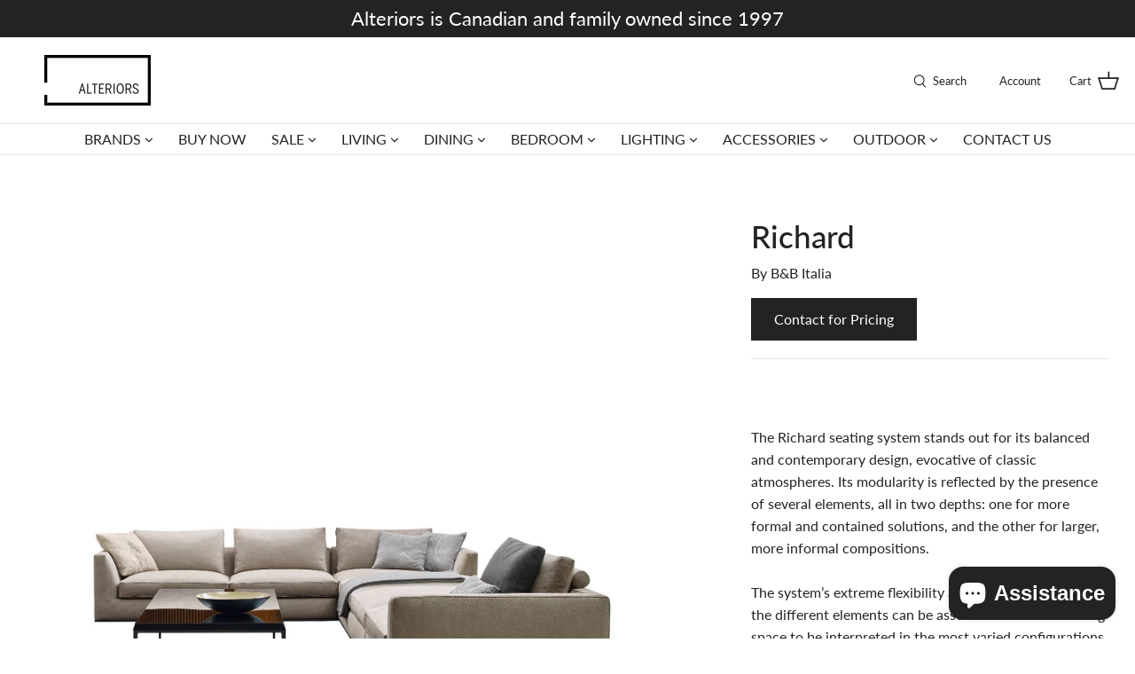

--- FILE ---
content_type: text/html; charset=utf-8
request_url: https://alteriors.ca/products/richard-sofa
body_size: 122830
content:
<!DOCTYPE html>
<html class="no-js" lang="en">
<head>

 <!-- Google Tag Manager -->
<script>(function(w,d,s,l,i){w[l]=w[l]||[];w[l].push({'gtm.start':
new Date().getTime(),event:'gtm.js'});var f=d.getElementsByTagName(s)[0],
j=d.createElement(s),dl=l!='dataLayer'?'&l='+l:'';j.async=true;j.src=
'https://www.googletagmanager.com/gtm.js?id='+i+dl;f.parentNode.insertBefore(j,f);
})(window,document,'script','dataLayer','GTM-NBCMH2L');</script>
<!-- End Google Tag Manager -->
  
  <!-- Symmetry 4.11.7 -->

  <link rel="preload" href="//alteriors.ca/cdn/shop/t/53/assets/styles.css?v=134968139991326803481768232993" as="style">
  <meta charset="utf-8" />
<meta name="viewport" content="width=device-width,initial-scale=1.0" />
<meta http-equiv="X-UA-Compatible" content="IE=edge">

<link rel="preconnect" href="https://cdn.shopify.com" crossorigin>
<link rel="preconnect" href="https://fonts.shopify.com" crossorigin>
<link rel="preconnect" href="https://monorail-edge.shopifysvc.com"><link rel="preload" as="font" href="//alteriors.ca/cdn/fonts/lato/lato_n5.b2fec044fbe05725e71d90882e5f3b21dae2efbd.woff2" type="font/woff2" crossorigin>
<link rel="preload" as="font" href="//alteriors.ca/cdn/fonts/lato/lato_n4.c3b93d431f0091c8be23185e15c9d1fee1e971c5.woff2" type="font/woff2" crossorigin>
<link rel="preload" as="font" href="//alteriors.ca/cdn/fonts/lato/lato_n4.c3b93d431f0091c8be23185e15c9d1fee1e971c5.woff2" type="font/woff2" crossorigin>
<link rel="preload" as="font" href="//alteriors.ca/cdn/fonts/lato/lato_n4.c3b93d431f0091c8be23185e15c9d1fee1e971c5.woff2" type="font/woff2" crossorigin><link rel="preload" as="font" href="//alteriors.ca/cdn/fonts/lato/lato_n7.900f219bc7337bc57a7a2151983f0a4a4d9d5dcf.woff2" type="font/woff2" crossorigin><link rel="preload" as="font" href="//alteriors.ca/cdn/fonts/lato/lato_i4.09c847adc47c2fefc3368f2e241a3712168bc4b6.woff2" type="font/woff2" crossorigin><link rel="preload" as="font" href="//alteriors.ca/cdn/fonts/lato/lato_i7.16ba75868b37083a879b8dd9f2be44e067dfbf92.woff2" type="font/woff2" crossorigin><link rel="preload" href="//alteriors.ca/cdn/shop/t/53/assets/vendor.js?v=105202062377205878661672820619" as="script">
<link rel="preload" href="//alteriors.ca/cdn/shop/t/53/assets/theme.js?v=98398501195739768951672820619" as="script"><link rel="canonical" href="https://alteriors.ca/products/richard-sofa" /><link rel="shortcut icon" href="//alteriors.ca/cdn/shop/files/favicon-32x32.png?v=1622204444" type="image/png" /><meta name="description" content="The Richard seating system stands out for its balanced and contemporary design, evocative of classic atmospheres. Its modularity is reflected by the presence of several elements, all in two depths: one for more formal and contained solutions, and the other for larger, more informal compositions.The system’s extreme fle">
  <meta name="theme-color" content="#232323">

  <title>
    Richard &ndash; Alteriors
  </title>

  


<meta property="og:site_name" content="Alteriors">
<meta property="og:url" content="https://alteriors.ca/products/richard-sofa">
<meta property="og:title" content="Richard">
<meta property="og:type" content="product">
<meta property="og:description" content="The Richard seating system stands out for its balanced and contemporary design, evocative of classic atmospheres. Its modularity is reflected by the presence of several elements, all in two depths: one for more formal and contained solutions, and the other for larger, more informal compositions.The system’s extreme fle">

  <meta property="og:price:amount" content="0.00">
  <meta property="og:price:currency" content="CAD">

<meta property="og:image" content="http://alteriors.ca/cdn/shop/files/Untitled_14_432f2116-fd06-45aa-9db9-3b2f7f348d02_1200x1200.png?v=1694626063">
      <meta property="og:image:width" content="1080">
      <meta property="og:image:height" content="1080">
    <meta property="og:image" content="http://alteriors.ca/cdn/shop/files/Gallery_5_397_bebitalia_sofa_Richard_A-09_2_1200x1200.jpg?v=1694626275">
      <meta property="og:image:width" content="1038">
      <meta property="og:image:height" content="700">
    <meta property="og:image" content="http://alteriors.ca/cdn/shop/files/Gallery_7_397_bebitalia_sofa_Richard_A-04_2_1200x1200.jpg?v=1694626275">
      <meta property="og:image:width" content="697">
      <meta property="og:image:height" content="700">
    
<meta property="og:image:secure_url" content="https://alteriors.ca/cdn/shop/files/Untitled_14_432f2116-fd06-45aa-9db9-3b2f7f348d02_1200x1200.png?v=1694626063"><meta property="og:image:secure_url" content="https://alteriors.ca/cdn/shop/files/Gallery_5_397_bebitalia_sofa_Richard_A-09_2_1200x1200.jpg?v=1694626275"><meta property="og:image:secure_url" content="https://alteriors.ca/cdn/shop/files/Gallery_7_397_bebitalia_sofa_Richard_A-04_2_1200x1200.jpg?v=1694626275">


<meta name="twitter:card" content="summary_large_image">
<meta name="twitter:title" content="Richard">
<meta name="twitter:description" content="The Richard seating system stands out for its balanced and contemporary design, evocative of classic atmospheres. Its modularity is reflected by the presence of several elements, all in two depths: one for more formal and contained solutions, and the other for larger, more informal compositions.The system’s extreme fle">


  <link href="//alteriors.ca/cdn/shop/t/53/assets/styles.css?v=134968139991326803481768232993" rel="stylesheet" type="text/css" media="all" />

  <script>
    window.theme = window.theme || {};
    theme.money_format = "${{amount}}";
    theme.strings = {
      previous: "Previous",
      next: "Next",
      addressError: "Error looking up that address",
      addressNoResults: "No results for that address",
      addressQueryLimit: "You have exceeded the Google API usage limit. Consider upgrading to a \u003ca href=\"https:\/\/developers.google.com\/maps\/premium\/usage-limits\"\u003ePremium Plan\u003c\/a\u003e.",
      authError: "There was a problem authenticating your Google Maps API Key.",
      icon_labels_left: "Left",
      icon_labels_right: "Right",
      icon_labels_down: "Down",
      icon_labels_close: "Close",
      cart_terms_confirmation: "You must agree to the terms and conditions before continuing.",
      products_listing_from: "From",
      layout_live_search_see_all: "See all results",
      products_product_add_to_cart: "Add to Cart",
      products_variant_no_stock: "Sold out",
      products_variant_non_existent: "Unavailable",
      onlyXLeft: "[[ quantity ]] in stock",
      products_product_unit_price_separator: " \/ ",
      general_navigation_menu_toggle_aria_label: "Toggle menu",
      products_added_notification_title: "Just added",
      products_added_notification_item: "Item",
      products_added_notification_unit_price: "Item price",
      products_added_notification_quantity: "Qty",
      products_added_notification_total_price: "Total price",
      products_added_notification_shipping_note: "Excl. shipping",
      products_added_notification_keep_shopping: "Keep Shopping",
      products_added_notification_cart: "Cart",
      products_product_adding_to_cart: "Adding",
      products_product_added_to_cart: "Added to cart",
      products_added_notification_subtotal: "Subtotal",
      products_labels_sold_out: "Sold Out",
      products_labels_sale: "SALE",
      general_quick_search_pages: "Pages",
      general_quick_search_no_results: "Sorry, we couldn\u0026#39;t find any results"
    };
    theme.routes = {
      search_url: '/search',
      cart_url: '/cart',
      cart_add_url: '/cart/add',
      cart_change_url: '/cart/change'
    };
    theme.settings = {
      cart_type: "page",
      prod_thumb_detail_show: false,
      show_size_chart: false
    };
    document.documentElement.className = document.documentElement.className.replace('no-js', '');
  </script>

  <script>window.performance && window.performance.mark && window.performance.mark('shopify.content_for_header.start');</script><meta name="facebook-domain-verification" content="av9lxeliyg3b64pjgfhxle1p3nogpk">
<meta name="facebook-domain-verification" content="2watcmngrpw1qj8lhiwrem8wz25jzt">
<meta name="google-site-verification" content="NI4rMRLZI48EbllwD8d-ETd_lfm_7fIxgkDA0XYLWCU">
<meta id="shopify-digital-wallet" name="shopify-digital-wallet" content="/1913594/digital_wallets/dialog">
<meta name="shopify-checkout-api-token" content="8c442a4ae28c76c60eeb30b9762f6d32">
<link rel="alternate" type="application/json+oembed" href="https://alteriors.ca/products/richard-sofa.oembed">
<script async="async" src="/checkouts/internal/preloads.js?locale=en-CA"></script>
<link rel="preconnect" href="https://shop.app" crossorigin="anonymous">
<script async="async" src="https://shop.app/checkouts/internal/preloads.js?locale=en-CA&shop_id=1913594" crossorigin="anonymous"></script>
<script id="shopify-features" type="application/json">{"accessToken":"8c442a4ae28c76c60eeb30b9762f6d32","betas":["rich-media-storefront-analytics"],"domain":"alteriors.ca","predictiveSearch":true,"shopId":1913594,"locale":"en"}</script>
<script>var Shopify = Shopify || {};
Shopify.shop = "alteriors.myshopify.com";
Shopify.locale = "en";
Shopify.currency = {"active":"CAD","rate":"1.0"};
Shopify.country = "CA";
Shopify.theme = {"name":"Symmetry-FirstWire-29-07-2022 Live w sale tags","id":137327935702,"schema_name":"Symmetry","schema_version":"4.11.7","theme_store_id":568,"role":"main"};
Shopify.theme.handle = "null";
Shopify.theme.style = {"id":null,"handle":null};
Shopify.cdnHost = "alteriors.ca/cdn";
Shopify.routes = Shopify.routes || {};
Shopify.routes.root = "/";</script>
<script type="module">!function(o){(o.Shopify=o.Shopify||{}).modules=!0}(window);</script>
<script>!function(o){function n(){var o=[];function n(){o.push(Array.prototype.slice.apply(arguments))}return n.q=o,n}var t=o.Shopify=o.Shopify||{};t.loadFeatures=n(),t.autoloadFeatures=n()}(window);</script>
<script>
  window.ShopifyPay = window.ShopifyPay || {};
  window.ShopifyPay.apiHost = "shop.app\/pay";
  window.ShopifyPay.redirectState = null;
</script>
<script id="shop-js-analytics" type="application/json">{"pageType":"product"}</script>
<script defer="defer" async type="module" src="//alteriors.ca/cdn/shopifycloud/shop-js/modules/v2/client.init-shop-cart-sync_BT-GjEfc.en.esm.js"></script>
<script defer="defer" async type="module" src="//alteriors.ca/cdn/shopifycloud/shop-js/modules/v2/chunk.common_D58fp_Oc.esm.js"></script>
<script defer="defer" async type="module" src="//alteriors.ca/cdn/shopifycloud/shop-js/modules/v2/chunk.modal_xMitdFEc.esm.js"></script>
<script type="module">
  await import("//alteriors.ca/cdn/shopifycloud/shop-js/modules/v2/client.init-shop-cart-sync_BT-GjEfc.en.esm.js");
await import("//alteriors.ca/cdn/shopifycloud/shop-js/modules/v2/chunk.common_D58fp_Oc.esm.js");
await import("//alteriors.ca/cdn/shopifycloud/shop-js/modules/v2/chunk.modal_xMitdFEc.esm.js");

  window.Shopify.SignInWithShop?.initShopCartSync?.({"fedCMEnabled":true,"windoidEnabled":true});

</script>
<script>
  window.Shopify = window.Shopify || {};
  if (!window.Shopify.featureAssets) window.Shopify.featureAssets = {};
  window.Shopify.featureAssets['shop-js'] = {"shop-cart-sync":["modules/v2/client.shop-cart-sync_DZOKe7Ll.en.esm.js","modules/v2/chunk.common_D58fp_Oc.esm.js","modules/v2/chunk.modal_xMitdFEc.esm.js"],"init-fed-cm":["modules/v2/client.init-fed-cm_B6oLuCjv.en.esm.js","modules/v2/chunk.common_D58fp_Oc.esm.js","modules/v2/chunk.modal_xMitdFEc.esm.js"],"shop-cash-offers":["modules/v2/client.shop-cash-offers_D2sdYoxE.en.esm.js","modules/v2/chunk.common_D58fp_Oc.esm.js","modules/v2/chunk.modal_xMitdFEc.esm.js"],"shop-login-button":["modules/v2/client.shop-login-button_QeVjl5Y3.en.esm.js","modules/v2/chunk.common_D58fp_Oc.esm.js","modules/v2/chunk.modal_xMitdFEc.esm.js"],"pay-button":["modules/v2/client.pay-button_DXTOsIq6.en.esm.js","modules/v2/chunk.common_D58fp_Oc.esm.js","modules/v2/chunk.modal_xMitdFEc.esm.js"],"shop-button":["modules/v2/client.shop-button_DQZHx9pm.en.esm.js","modules/v2/chunk.common_D58fp_Oc.esm.js","modules/v2/chunk.modal_xMitdFEc.esm.js"],"avatar":["modules/v2/client.avatar_BTnouDA3.en.esm.js"],"init-windoid":["modules/v2/client.init-windoid_CR1B-cfM.en.esm.js","modules/v2/chunk.common_D58fp_Oc.esm.js","modules/v2/chunk.modal_xMitdFEc.esm.js"],"init-shop-for-new-customer-accounts":["modules/v2/client.init-shop-for-new-customer-accounts_C_vY_xzh.en.esm.js","modules/v2/client.shop-login-button_QeVjl5Y3.en.esm.js","modules/v2/chunk.common_D58fp_Oc.esm.js","modules/v2/chunk.modal_xMitdFEc.esm.js"],"init-shop-email-lookup-coordinator":["modules/v2/client.init-shop-email-lookup-coordinator_BI7n9ZSv.en.esm.js","modules/v2/chunk.common_D58fp_Oc.esm.js","modules/v2/chunk.modal_xMitdFEc.esm.js"],"init-shop-cart-sync":["modules/v2/client.init-shop-cart-sync_BT-GjEfc.en.esm.js","modules/v2/chunk.common_D58fp_Oc.esm.js","modules/v2/chunk.modal_xMitdFEc.esm.js"],"shop-toast-manager":["modules/v2/client.shop-toast-manager_DiYdP3xc.en.esm.js","modules/v2/chunk.common_D58fp_Oc.esm.js","modules/v2/chunk.modal_xMitdFEc.esm.js"],"init-customer-accounts":["modules/v2/client.init-customer-accounts_D9ZNqS-Q.en.esm.js","modules/v2/client.shop-login-button_QeVjl5Y3.en.esm.js","modules/v2/chunk.common_D58fp_Oc.esm.js","modules/v2/chunk.modal_xMitdFEc.esm.js"],"init-customer-accounts-sign-up":["modules/v2/client.init-customer-accounts-sign-up_iGw4briv.en.esm.js","modules/v2/client.shop-login-button_QeVjl5Y3.en.esm.js","modules/v2/chunk.common_D58fp_Oc.esm.js","modules/v2/chunk.modal_xMitdFEc.esm.js"],"shop-follow-button":["modules/v2/client.shop-follow-button_CqMgW2wH.en.esm.js","modules/v2/chunk.common_D58fp_Oc.esm.js","modules/v2/chunk.modal_xMitdFEc.esm.js"],"checkout-modal":["modules/v2/client.checkout-modal_xHeaAweL.en.esm.js","modules/v2/chunk.common_D58fp_Oc.esm.js","modules/v2/chunk.modal_xMitdFEc.esm.js"],"shop-login":["modules/v2/client.shop-login_D91U-Q7h.en.esm.js","modules/v2/chunk.common_D58fp_Oc.esm.js","modules/v2/chunk.modal_xMitdFEc.esm.js"],"lead-capture":["modules/v2/client.lead-capture_BJmE1dJe.en.esm.js","modules/v2/chunk.common_D58fp_Oc.esm.js","modules/v2/chunk.modal_xMitdFEc.esm.js"],"payment-terms":["modules/v2/client.payment-terms_Ci9AEqFq.en.esm.js","modules/v2/chunk.common_D58fp_Oc.esm.js","modules/v2/chunk.modal_xMitdFEc.esm.js"]};
</script>
<script>(function() {
  var isLoaded = false;
  function asyncLoad() {
    if (isLoaded) return;
    isLoaded = true;
    var urls = ["https:\/\/rio.pwztag.com\/rio.js?shop=alteriors.myshopify.com","https:\/\/cdn.nfcube.com\/11bb05567aeefc8a41e00dd9aaeedaab.js?shop=alteriors.myshopify.com","https:\/\/chimpstatic.com\/mcjs-connected\/js\/users\/4ef057157f6228192e6c1ab4f\/733b8d4df761afdb27600d484.js?shop=alteriors.myshopify.com","\/\/cdn.shopify.com\/proxy\/23f0689667b17966aa54431049cbed586929f8a689d637090530ba829143da86\/tabs.tkdigital.dev\/scripts\/ne_smart_tabs_1228e50f1bff781c693cba283c820871.js?shop=alteriors.myshopify.com\u0026sp-cache-control=cHVibGljLCBtYXgtYWdlPTkwMA"];
    for (var i = 0; i < urls.length; i++) {
      var s = document.createElement('script');
      s.type = 'text/javascript';
      s.async = true;
      s.src = urls[i];
      var x = document.getElementsByTagName('script')[0];
      x.parentNode.insertBefore(s, x);
    }
  };
  if(window.attachEvent) {
    window.attachEvent('onload', asyncLoad);
  } else {
    window.addEventListener('load', asyncLoad, false);
  }
})();</script>
<script id="__st">var __st={"a":1913594,"offset":-18000,"reqid":"33d251ac-afdd-4c87-90a0-098e0cfedff2-1769435494","pageurl":"alteriors.ca\/products\/richard-sofa","u":"c903a97ecedb","p":"product","rtyp":"product","rid":8156439412950};</script>
<script>window.ShopifyPaypalV4VisibilityTracking = true;</script>
<script id="captcha-bootstrap">!function(){'use strict';const t='contact',e='account',n='new_comment',o=[[t,t],['blogs',n],['comments',n],[t,'customer']],c=[[e,'customer_login'],[e,'guest_login'],[e,'recover_customer_password'],[e,'create_customer']],r=t=>t.map((([t,e])=>`form[action*='/${t}']:not([data-nocaptcha='true']) input[name='form_type'][value='${e}']`)).join(','),a=t=>()=>t?[...document.querySelectorAll(t)].map((t=>t.form)):[];function s(){const t=[...o],e=r(t);return a(e)}const i='password',u='form_key',d=['recaptcha-v3-token','g-recaptcha-response','h-captcha-response',i],f=()=>{try{return window.sessionStorage}catch{return}},m='__shopify_v',_=t=>t.elements[u];function p(t,e,n=!1){try{const o=window.sessionStorage,c=JSON.parse(o.getItem(e)),{data:r}=function(t){const{data:e,action:n}=t;return t[m]||n?{data:e,action:n}:{data:t,action:n}}(c);for(const[e,n]of Object.entries(r))t.elements[e]&&(t.elements[e].value=n);n&&o.removeItem(e)}catch(o){console.error('form repopulation failed',{error:o})}}const l='form_type',E='cptcha';function T(t){t.dataset[E]=!0}const w=window,h=w.document,L='Shopify',v='ce_forms',y='captcha';let A=!1;((t,e)=>{const n=(g='f06e6c50-85a8-45c8-87d0-21a2b65856fe',I='https://cdn.shopify.com/shopifycloud/storefront-forms-hcaptcha/ce_storefront_forms_captcha_hcaptcha.v1.5.2.iife.js',D={infoText:'Protected by hCaptcha',privacyText:'Privacy',termsText:'Terms'},(t,e,n)=>{const o=w[L][v],c=o.bindForm;if(c)return c(t,g,e,D).then(n);var r;o.q.push([[t,g,e,D],n]),r=I,A||(h.body.append(Object.assign(h.createElement('script'),{id:'captcha-provider',async:!0,src:r})),A=!0)});var g,I,D;w[L]=w[L]||{},w[L][v]=w[L][v]||{},w[L][v].q=[],w[L][y]=w[L][y]||{},w[L][y].protect=function(t,e){n(t,void 0,e),T(t)},Object.freeze(w[L][y]),function(t,e,n,w,h,L){const[v,y,A,g]=function(t,e,n){const i=e?o:[],u=t?c:[],d=[...i,...u],f=r(d),m=r(i),_=r(d.filter((([t,e])=>n.includes(e))));return[a(f),a(m),a(_),s()]}(w,h,L),I=t=>{const e=t.target;return e instanceof HTMLFormElement?e:e&&e.form},D=t=>v().includes(t);t.addEventListener('submit',(t=>{const e=I(t);if(!e)return;const n=D(e)&&!e.dataset.hcaptchaBound&&!e.dataset.recaptchaBound,o=_(e),c=g().includes(e)&&(!o||!o.value);(n||c)&&t.preventDefault(),c&&!n&&(function(t){try{if(!f())return;!function(t){const e=f();if(!e)return;const n=_(t);if(!n)return;const o=n.value;o&&e.removeItem(o)}(t);const e=Array.from(Array(32),(()=>Math.random().toString(36)[2])).join('');!function(t,e){_(t)||t.append(Object.assign(document.createElement('input'),{type:'hidden',name:u})),t.elements[u].value=e}(t,e),function(t,e){const n=f();if(!n)return;const o=[...t.querySelectorAll(`input[type='${i}']`)].map((({name:t})=>t)),c=[...d,...o],r={};for(const[a,s]of new FormData(t).entries())c.includes(a)||(r[a]=s);n.setItem(e,JSON.stringify({[m]:1,action:t.action,data:r}))}(t,e)}catch(e){console.error('failed to persist form',e)}}(e),e.submit())}));const S=(t,e)=>{t&&!t.dataset[E]&&(n(t,e.some((e=>e===t))),T(t))};for(const o of['focusin','change'])t.addEventListener(o,(t=>{const e=I(t);D(e)&&S(e,y())}));const B=e.get('form_key'),M=e.get(l),P=B&&M;t.addEventListener('DOMContentLoaded',(()=>{const t=y();if(P)for(const e of t)e.elements[l].value===M&&p(e,B);[...new Set([...A(),...v().filter((t=>'true'===t.dataset.shopifyCaptcha))])].forEach((e=>S(e,t)))}))}(h,new URLSearchParams(w.location.search),n,t,e,['guest_login'])})(!0,!0)}();</script>
<script integrity="sha256-4kQ18oKyAcykRKYeNunJcIwy7WH5gtpwJnB7kiuLZ1E=" data-source-attribution="shopify.loadfeatures" defer="defer" src="//alteriors.ca/cdn/shopifycloud/storefront/assets/storefront/load_feature-a0a9edcb.js" crossorigin="anonymous"></script>
<script crossorigin="anonymous" defer="defer" src="//alteriors.ca/cdn/shopifycloud/storefront/assets/shopify_pay/storefront-65b4c6d7.js?v=20250812"></script>
<script data-source-attribution="shopify.dynamic_checkout.dynamic.init">var Shopify=Shopify||{};Shopify.PaymentButton=Shopify.PaymentButton||{isStorefrontPortableWallets:!0,init:function(){window.Shopify.PaymentButton.init=function(){};var t=document.createElement("script");t.src="https://alteriors.ca/cdn/shopifycloud/portable-wallets/latest/portable-wallets.en.js",t.type="module",document.head.appendChild(t)}};
</script>
<script data-source-attribution="shopify.dynamic_checkout.buyer_consent">
  function portableWalletsHideBuyerConsent(e){var t=document.getElementById("shopify-buyer-consent"),n=document.getElementById("shopify-subscription-policy-button");t&&n&&(t.classList.add("hidden"),t.setAttribute("aria-hidden","true"),n.removeEventListener("click",e))}function portableWalletsShowBuyerConsent(e){var t=document.getElementById("shopify-buyer-consent"),n=document.getElementById("shopify-subscription-policy-button");t&&n&&(t.classList.remove("hidden"),t.removeAttribute("aria-hidden"),n.addEventListener("click",e))}window.Shopify?.PaymentButton&&(window.Shopify.PaymentButton.hideBuyerConsent=portableWalletsHideBuyerConsent,window.Shopify.PaymentButton.showBuyerConsent=portableWalletsShowBuyerConsent);
</script>
<script data-source-attribution="shopify.dynamic_checkout.cart.bootstrap">document.addEventListener("DOMContentLoaded",(function(){function t(){return document.querySelector("shopify-accelerated-checkout-cart, shopify-accelerated-checkout")}if(t())Shopify.PaymentButton.init();else{new MutationObserver((function(e,n){t()&&(Shopify.PaymentButton.init(),n.disconnect())})).observe(document.body,{childList:!0,subtree:!0})}}));
</script>
<link id="shopify-accelerated-checkout-styles" rel="stylesheet" media="screen" href="https://alteriors.ca/cdn/shopifycloud/portable-wallets/latest/accelerated-checkout-backwards-compat.css" crossorigin="anonymous">
<style id="shopify-accelerated-checkout-cart">
        #shopify-buyer-consent {
  margin-top: 1em;
  display: inline-block;
  width: 100%;
}

#shopify-buyer-consent.hidden {
  display: none;
}

#shopify-subscription-policy-button {
  background: none;
  border: none;
  padding: 0;
  text-decoration: underline;
  font-size: inherit;
  cursor: pointer;
}

#shopify-subscription-policy-button::before {
  box-shadow: none;
}

      </style>
<script id="sections-script" data-sections="product-recommendations" defer="defer" src="//alteriors.ca/cdn/shop/t/53/compiled_assets/scripts.js?v=11510"></script>
<script>window.performance && window.performance.mark && window.performance.mark('shopify.content_for_header.end');</script>

<script>
    window.BOLD = window.BOLD || {};
        window.BOLD.options = window.BOLD.options || {};
        window.BOLD.options.settings = window.BOLD.options.settings || {};
        window.BOLD.options.settings.v1_variant_mode = window.BOLD.options.settings.v1_variant_mode || true;
        window.BOLD.options.settings.hybrid_fix_auto_insert_inputs =
        window.BOLD.options.settings.hybrid_fix_auto_insert_inputs || true;
</script>

<script>window.BOLD = window.BOLD || {};
    window.BOLD.common = window.BOLD.common || {};
    window.BOLD.common.Shopify = window.BOLD.common.Shopify || {};
    window.BOLD.common.Shopify.shop = {
      domain: 'alteriors.ca',
      permanent_domain: 'alteriors.myshopify.com',
      url: 'https://alteriors.ca',
      secure_url: 'https://alteriors.ca',
      money_format: "${{amount}}",
      currency: "CAD"
    };
    window.BOLD.common.Shopify.customer = {
      id: null,
      tags: null,
    };
    window.BOLD.common.Shopify.cart = {"note":null,"attributes":{},"original_total_price":0,"total_price":0,"total_discount":0,"total_weight":0.0,"item_count":0,"items":[],"requires_shipping":false,"currency":"CAD","items_subtotal_price":0,"cart_level_discount_applications":[],"checkout_charge_amount":0};
    window.BOLD.common.template = 'product';window.BOLD.common.Shopify.formatMoney = function(money, format) {
        function n(t, e) {
            return "undefined" == typeof t ? e : t
        }
        function r(t, e, r, i) {
            if (e = n(e, 2),
                r = n(r, ","),
                i = n(i, "."),
            isNaN(t) || null == t)
                return 0;
            t = (t / 100).toFixed(e);
            var o = t.split(".")
                , a = o[0].replace(/(\d)(?=(\d\d\d)+(?!\d))/g, "$1" + r)
                , s = o[1] ? i + o[1] : "";
            return a + s
        }
        "string" == typeof money && (money = money.replace(".", ""));
        var i = ""
            , o = /\{\{\s*(\w+)\s*\}\}/
            , a = format || window.BOLD.common.Shopify.shop.money_format || window.Shopify.money_format || "$ {{ amount }}";
        switch (a.match(o)[1]) {
            case "amount":
                i = r(money, 2, ",", ".");
                break;
            case "amount_no_decimals":
                i = r(money, 0, ",", ".");
                break;
            case "amount_with_comma_separator":
                i = r(money, 2, ".", ",");
                break;
            case "amount_no_decimals_with_comma_separator":
                i = r(money, 0, ".", ",");
                break;
            case "amount_with_space_separator":
                i = r(money, 2, " ", ",");
                break;
            case "amount_no_decimals_with_space_separator":
                i = r(money, 0, " ", ",");
                break;
            case "amount_with_apostrophe_separator":
                i = r(money, 2, "'", ".");
                break;
        }
        return a.replace(o, i);
    };
    window.BOLD.common.Shopify.saveProduct = function (handle, product) {
      if (typeof handle === 'string' && typeof window.BOLD.common.Shopify.products[handle] === 'undefined') {
        if (typeof product === 'number') {
          window.BOLD.common.Shopify.handles[product] = handle;
          product = { id: product };
        }
        window.BOLD.common.Shopify.products[handle] = product;
      }
    };
    window.BOLD.common.Shopify.saveVariant = function (variant_id, variant) {
      if (typeof variant_id === 'number' && typeof window.BOLD.common.Shopify.variants[variant_id] === 'undefined') {
        window.BOLD.common.Shopify.variants[variant_id] = variant;
      }
    };window.BOLD.common.Shopify.products = window.BOLD.common.Shopify.products || {};
    window.BOLD.common.Shopify.variants = window.BOLD.common.Shopify.variants || {};
    window.BOLD.common.Shopify.handles = window.BOLD.common.Shopify.handles || {};window.BOLD.common.Shopify.handle = "richard-sofa"
window.BOLD.common.Shopify.saveProduct("richard-sofa", 8156439412950);window.BOLD.common.Shopify.saveVariant(44469744107734, { product_id: 8156439412950, product_handle: "richard-sofa", price: 0, group_id: '', csp_metafield: {}});window.BOLD.apps_installed = {"Product Options":2} || {};window.BOLD.common.Shopify.metafields = window.BOLD.common.Shopify.metafields || {};window.BOLD.common.Shopify.metafields["bold_rp"] = {};window.BOLD.common.Shopify.metafields["bold_csp_defaults"] = {};window.BOLD.common.cacheParams = window.BOLD.common.cacheParams || {};
    window.BOLD.common.cacheParams.options = 1668010698;
</script>

<script>
    window.BOLD.common.cacheParams.options = 1677025622;
</script>
<link href="//alteriors.ca/cdn/shop/t/53/assets/bold-options.css?v=63044498218419482281672820619" rel="stylesheet" type="text/css" media="all" />
<script src="https://option.boldapps.net/js/options.js" type="text/javascript"></script>
<link href="//alteriors.ca/cdn/shop/t/53/assets/bold.css?v=121785762499505105901672820619" rel="stylesheet" type="text/css" media="all" />
  

<script>
  var __productWizRioProduct = {"id":8156439412950,"title":"Richard","handle":"richard-sofa","description":"\u003cbr\u003e\u003cmeta charset=\"UTF-8\"\u003e\u003cspan data-mce-fragment=\"1\"\u003e\u003cmeta charset=\"utf-8\"\u003eThe Richard seating system stands out for its balanced and contemporary design, evocative of classic atmospheres. Its modularity is reflected by the presence of several elements, all in two depths: one for more formal and contained solutions, and the other for larger, more informal compositions.\u003cbr\u003e\u003cbr\u003eThe system’s extreme flexibility and the ease with which the different elements can be assembled allows the living space to be interpreted in the most varied configurations, from formal to more relaxed, with seats, benches, ottomans and chaise longues. The wide range of covers, in fabric with matching tone-on-tone or contrasting textile profiles, or in leather with profiles in the same material, allows for even greater customization, offering monochromatic or contrasting solutions. The frame is underscored at the base by a metal profile. Optional cushions in various sizes add to the overall comfort.\u003cbr\u003e\u003cbr\u003eDesigned by \u003cmeta charset=\"utf-8\"\u003eAntonio Citterio, 2016\u003cbr\u003eMade in Italy\u003cbr\u003e\u003cbr\u003e\u003cspan style=\"text-decoration: underline;\"\u003e\u003ca href=\"https:\/\/cdn.shopify.com\/s\/files\/1\/0191\/3594\/files\/Richard_1882c611-7a10-4f3b-b516-9ba51a582ab6.pdf?v=1694625977\" target=\"_blank\"\u003eRichard Sofa System Product Sheet\u003c\/a\u003e\u003ca href=\"https:\/\/cdn.shopify.com\/s\/files\/1\/0191\/3594\/files\/Harbor_Laidback.pdf?v=1647977558\"\u003e\u003cbr\u003e\u003c\/a\u003e\u003c\/span\u003e\u003cmeta charset=\"utf-8\"\u003e \u003cspan style=\"text-decoration: underline;\"\u003e\u003ca data-mce-fragment=\"1\" href=\"https:\/\/www.bebitalia.com\/en-us\/product-configuration?sku=397\" target=\"_blank\" data-mce-href=\"https:\/\/www.bebitalia.com\/en-us\/product-configuration?sku=397\"\u003eRichard Seating System Configurator\u003c\/a\u003e\u003c\/span\u003e\u003cbr\u003e\u003cbr\u003e\u003c\/span\u003e","published_at":"2023-09-13T13:31:20-04:00","created_at":"2023-09-13T13:16:37-04:00","vendor":"B\u0026B Italia","type":"Sofas","tags":["B\u0026B Italia","Contact For Pricing","Living","Sectionals","Sofas"],"price":0,"price_min":0,"price_max":0,"available":true,"price_varies":false,"compare_at_price":null,"compare_at_price_min":0,"compare_at_price_max":0,"compare_at_price_varies":false,"variants":[{"id":44469744107734,"title":"Default Title","option1":"Default Title","option2":null,"option3":null,"sku":null,"requires_shipping":false,"taxable":true,"featured_image":null,"available":true,"name":"Richard","public_title":null,"options":["Default Title"],"price":0,"weight":0,"compare_at_price":null,"inventory_quantity":0,"inventory_management":null,"inventory_policy":"deny","barcode":null,"requires_selling_plan":false,"selling_plan_allocations":[]}],"images":["\/\/alteriors.ca\/cdn\/shop\/files\/Untitled_14_432f2116-fd06-45aa-9db9-3b2f7f348d02.png?v=1694626063","\/\/alteriors.ca\/cdn\/shop\/files\/Gallery_5_397_bebitalia_sofa_Richard_A-09_2.jpg?v=1694626275","\/\/alteriors.ca\/cdn\/shop\/files\/Gallery_7_397_bebitalia_sofa_Richard_A-04_2.jpg?v=1694626275","\/\/alteriors.ca\/cdn\/shop\/files\/Gallery_1_397_bebitalia_sofa_Richard_A-03_2.jpg?v=1694626275","\/\/alteriors.ca\/cdn\/shop\/files\/Gallery_6_397_bebitalia_sofa_Richard_A-02_2.jpg?v=1694626275","\/\/alteriors.ca\/cdn\/shop\/files\/Slider_1_397_bebitalia_sofa_Richard_02_2.jpg?v=1694626275","\/\/alteriors.ca\/cdn\/shop\/files\/Gallery_8_397_bebitalia_sofa_Richard_A-05_2.jpg?v=1694626275","\/\/alteriors.ca\/cdn\/shop\/files\/Gallery_2_397_bebitalia_sofa_Richard_A-06_2.jpg?v=1694626275","\/\/alteriors.ca\/cdn\/shop\/files\/Gallery_9_397_bebitalia_sofa_Richard_A-10.jpg?v=1694626275","\/\/alteriors.ca\/cdn\/shop\/files\/Gallery_0_397_bebitalia_sofa_Richard_A-01_2.jpg?v=1694626275","\/\/alteriors.ca\/cdn\/shop\/files\/Gallery_12_397_bebitalia_H12_sofa_Richard_02.jpg?v=1694626275","\/\/alteriors.ca\/cdn\/shop\/files\/Gallery_11_397_bebitalia_H12_sofa_Richard_03.jpg?v=1694626275","\/\/alteriors.ca\/cdn\/shop\/files\/Gallery_10_397_bebitalia_H12_sofa_Richard_01.jpg?v=1694626275","\/\/alteriors.ca\/cdn\/shop\/files\/Gallery_13_397_bebitalia_H14_sofa_Richard_01.jpg?v=1694626275","\/\/alteriors.ca\/cdn\/shop\/files\/Gallery_14_397_bebitalia_H14_sofa_Richard_02_1.jpg?v=1694626275","\/\/alteriors.ca\/cdn\/shop\/files\/Gallery_3_397_bebitalia_sofa_Richard_A-07_2.jpg?v=1694626269","\/\/alteriors.ca\/cdn\/shop\/files\/Gallery_4_397_bebitalia_sofa_Richard_A-08_2.jpg?v=1694626269","\/\/alteriors.ca\/cdn\/shop\/files\/Gallery_14_397_bebitalia_H14_sofa_Richard_02.jpg?v=1694626211"],"featured_image":"\/\/alteriors.ca\/cdn\/shop\/files\/Untitled_14_432f2116-fd06-45aa-9db9-3b2f7f348d02.png?v=1694626063","options":["Title"],"media":[{"alt":null,"id":33043690848470,"position":1,"preview_image":{"aspect_ratio":1.0,"height":1080,"width":1080,"src":"\/\/alteriors.ca\/cdn\/shop\/files\/Untitled_14_432f2116-fd06-45aa-9db9-3b2f7f348d02.png?v=1694626063"},"aspect_ratio":1.0,"height":1080,"media_type":"image","src":"\/\/alteriors.ca\/cdn\/shop\/files\/Untitled_14_432f2116-fd06-45aa-9db9-3b2f7f348d02.png?v=1694626063","width":1080},{"alt":null,"id":33043691831510,"position":2,"preview_image":{"aspect_ratio":1.483,"height":700,"width":1038,"src":"\/\/alteriors.ca\/cdn\/shop\/files\/Gallery_5_397_bebitalia_sofa_Richard_A-09_2.jpg?v=1694626275"},"aspect_ratio":1.483,"height":700,"media_type":"image","src":"\/\/alteriors.ca\/cdn\/shop\/files\/Gallery_5_397_bebitalia_sofa_Richard_A-09_2.jpg?v=1694626275","width":1038},{"alt":null,"id":33043691897046,"position":3,"preview_image":{"aspect_ratio":0.996,"height":700,"width":697,"src":"\/\/alteriors.ca\/cdn\/shop\/files\/Gallery_7_397_bebitalia_sofa_Richard_A-04_2.jpg?v=1694626275"},"aspect_ratio":0.996,"height":700,"media_type":"image","src":"\/\/alteriors.ca\/cdn\/shop\/files\/Gallery_7_397_bebitalia_sofa_Richard_A-04_2.jpg?v=1694626275","width":697},{"alt":null,"id":33043691700438,"position":4,"preview_image":{"aspect_ratio":1.784,"height":700,"width":1249,"src":"\/\/alteriors.ca\/cdn\/shop\/files\/Gallery_1_397_bebitalia_sofa_Richard_A-03_2.jpg?v=1694626275"},"aspect_ratio":1.784,"height":700,"media_type":"image","src":"\/\/alteriors.ca\/cdn\/shop\/files\/Gallery_1_397_bebitalia_sofa_Richard_A-03_2.jpg?v=1694626275","width":1249},{"alt":null,"id":33043691864278,"position":5,"preview_image":{"aspect_ratio":0.843,"height":700,"width":590,"src":"\/\/alteriors.ca\/cdn\/shop\/files\/Gallery_6_397_bebitalia_sofa_Richard_A-02_2.jpg?v=1694626275"},"aspect_ratio":0.843,"height":700,"media_type":"image","src":"\/\/alteriors.ca\/cdn\/shop\/files\/Gallery_6_397_bebitalia_sofa_Richard_A-02_2.jpg?v=1694626275","width":590},{"alt":null,"id":33043692191958,"position":6,"preview_image":{"aspect_ratio":1.699,"height":1500,"width":2549,"src":"\/\/alteriors.ca\/cdn\/shop\/files\/Slider_1_397_bebitalia_sofa_Richard_02_2.jpg?v=1694626275"},"aspect_ratio":1.699,"height":1500,"media_type":"image","src":"\/\/alteriors.ca\/cdn\/shop\/files\/Slider_1_397_bebitalia_sofa_Richard_02_2.jpg?v=1694626275","width":2549},{"alt":null,"id":33043691929814,"position":7,"preview_image":{"aspect_ratio":0.926,"height":700,"width":648,"src":"\/\/alteriors.ca\/cdn\/shop\/files\/Gallery_8_397_bebitalia_sofa_Richard_A-05_2.jpg?v=1694626275"},"aspect_ratio":0.926,"height":700,"media_type":"image","src":"\/\/alteriors.ca\/cdn\/shop\/files\/Gallery_8_397_bebitalia_sofa_Richard_A-05_2.jpg?v=1694626275","width":648},{"alt":null,"id":33043691733206,"position":8,"preview_image":{"aspect_ratio":1.483,"height":700,"width":1038,"src":"\/\/alteriors.ca\/cdn\/shop\/files\/Gallery_2_397_bebitalia_sofa_Richard_A-06_2.jpg?v=1694626275"},"aspect_ratio":1.483,"height":700,"media_type":"image","src":"\/\/alteriors.ca\/cdn\/shop\/files\/Gallery_2_397_bebitalia_sofa_Richard_A-06_2.jpg?v=1694626275","width":1038},{"alt":null,"id":33043691962582,"position":9,"preview_image":{"aspect_ratio":1.766,"height":700,"width":1236,"src":"\/\/alteriors.ca\/cdn\/shop\/files\/Gallery_9_397_bebitalia_sofa_Richard_A-10.jpg?v=1694626275"},"aspect_ratio":1.766,"height":700,"media_type":"image","src":"\/\/alteriors.ca\/cdn\/shop\/files\/Gallery_9_397_bebitalia_sofa_Richard_A-10.jpg?v=1694626275","width":1236},{"alt":null,"id":33043691667670,"position":10,"preview_image":{"aspect_ratio":1.647,"height":700,"width":1153,"src":"\/\/alteriors.ca\/cdn\/shop\/files\/Gallery_0_397_bebitalia_sofa_Richard_A-01_2.jpg?v=1694626275"},"aspect_ratio":1.647,"height":700,"media_type":"image","src":"\/\/alteriors.ca\/cdn\/shop\/files\/Gallery_0_397_bebitalia_sofa_Richard_A-01_2.jpg?v=1694626275","width":1153},{"alt":null,"id":33043692060886,"position":11,"preview_image":{"aspect_ratio":0.75,"height":700,"width":525,"src":"\/\/alteriors.ca\/cdn\/shop\/files\/Gallery_12_397_bebitalia_H12_sofa_Richard_02.jpg?v=1694626275"},"aspect_ratio":0.75,"height":700,"media_type":"image","src":"\/\/alteriors.ca\/cdn\/shop\/files\/Gallery_12_397_bebitalia_H12_sofa_Richard_02.jpg?v=1694626275","width":525},{"alt":null,"id":33043692028118,"position":12,"preview_image":{"aspect_ratio":0.75,"height":700,"width":525,"src":"\/\/alteriors.ca\/cdn\/shop\/files\/Gallery_11_397_bebitalia_H12_sofa_Richard_03.jpg?v=1694626275"},"aspect_ratio":0.75,"height":700,"media_type":"image","src":"\/\/alteriors.ca\/cdn\/shop\/files\/Gallery_11_397_bebitalia_H12_sofa_Richard_03.jpg?v=1694626275","width":525},{"alt":null,"id":33043691995350,"position":13,"preview_image":{"aspect_ratio":1.433,"height":700,"width":1003,"src":"\/\/alteriors.ca\/cdn\/shop\/files\/Gallery_10_397_bebitalia_H12_sofa_Richard_01.jpg?v=1694626275"},"aspect_ratio":1.433,"height":700,"media_type":"image","src":"\/\/alteriors.ca\/cdn\/shop\/files\/Gallery_10_397_bebitalia_H12_sofa_Richard_01.jpg?v=1694626275","width":1003},{"alt":null,"id":33043692093654,"position":14,"preview_image":{"aspect_ratio":1.604,"height":700,"width":1123,"src":"\/\/alteriors.ca\/cdn\/shop\/files\/Gallery_13_397_bebitalia_H14_sofa_Richard_01.jpg?v=1694626275"},"aspect_ratio":1.604,"height":700,"media_type":"image","src":"\/\/alteriors.ca\/cdn\/shop\/files\/Gallery_13_397_bebitalia_H14_sofa_Richard_01.jpg?v=1694626275","width":1123},{"alt":null,"id":33043692126422,"position":15,"preview_image":{"aspect_ratio":0.831,"height":700,"width":582,"src":"\/\/alteriors.ca\/cdn\/shop\/files\/Gallery_14_397_bebitalia_H14_sofa_Richard_02_1.jpg?v=1694626275"},"aspect_ratio":0.831,"height":700,"media_type":"image","src":"\/\/alteriors.ca\/cdn\/shop\/files\/Gallery_14_397_bebitalia_H14_sofa_Richard_02_1.jpg?v=1694626275","width":582},{"alt":null,"id":33043691765974,"position":16,"preview_image":{"aspect_ratio":1.483,"height":700,"width":1038,"src":"\/\/alteriors.ca\/cdn\/shop\/files\/Gallery_3_397_bebitalia_sofa_Richard_A-07_2.jpg?v=1694626269"},"aspect_ratio":1.483,"height":700,"media_type":"image","src":"\/\/alteriors.ca\/cdn\/shop\/files\/Gallery_3_397_bebitalia_sofa_Richard_A-07_2.jpg?v=1694626269","width":1038},{"alt":null,"id":33043691798742,"position":17,"preview_image":{"aspect_ratio":1.483,"height":700,"width":1038,"src":"\/\/alteriors.ca\/cdn\/shop\/files\/Gallery_4_397_bebitalia_sofa_Richard_A-08_2.jpg?v=1694626269"},"aspect_ratio":1.483,"height":700,"media_type":"image","src":"\/\/alteriors.ca\/cdn\/shop\/files\/Gallery_4_397_bebitalia_sofa_Richard_A-08_2.jpg?v=1694626269","width":1038},{"alt":null,"id":33043692159190,"position":18,"preview_image":{"aspect_ratio":0.831,"height":700,"width":582,"src":"\/\/alteriors.ca\/cdn\/shop\/files\/Gallery_14_397_bebitalia_H14_sofa_Richard_02.jpg?v=1694626211"},"aspect_ratio":0.831,"height":700,"media_type":"image","src":"\/\/alteriors.ca\/cdn\/shop\/files\/Gallery_14_397_bebitalia_H14_sofa_Richard_02.jpg?v=1694626211","width":582}],"requires_selling_plan":false,"selling_plan_groups":[],"content":"\u003cbr\u003e\u003cmeta charset=\"UTF-8\"\u003e\u003cspan data-mce-fragment=\"1\"\u003e\u003cmeta charset=\"utf-8\"\u003eThe Richard seating system stands out for its balanced and contemporary design, evocative of classic atmospheres. Its modularity is reflected by the presence of several elements, all in two depths: one for more formal and contained solutions, and the other for larger, more informal compositions.\u003cbr\u003e\u003cbr\u003eThe system’s extreme flexibility and the ease with which the different elements can be assembled allows the living space to be interpreted in the most varied configurations, from formal to more relaxed, with seats, benches, ottomans and chaise longues. The wide range of covers, in fabric with matching tone-on-tone or contrasting textile profiles, or in leather with profiles in the same material, allows for even greater customization, offering monochromatic or contrasting solutions. The frame is underscored at the base by a metal profile. Optional cushions in various sizes add to the overall comfort.\u003cbr\u003e\u003cbr\u003eDesigned by \u003cmeta charset=\"utf-8\"\u003eAntonio Citterio, 2016\u003cbr\u003eMade in Italy\u003cbr\u003e\u003cbr\u003e\u003cspan style=\"text-decoration: underline;\"\u003e\u003ca href=\"https:\/\/cdn.shopify.com\/s\/files\/1\/0191\/3594\/files\/Richard_1882c611-7a10-4f3b-b516-9ba51a582ab6.pdf?v=1694625977\" target=\"_blank\"\u003eRichard Sofa System Product Sheet\u003c\/a\u003e\u003ca href=\"https:\/\/cdn.shopify.com\/s\/files\/1\/0191\/3594\/files\/Harbor_Laidback.pdf?v=1647977558\"\u003e\u003cbr\u003e\u003c\/a\u003e\u003c\/span\u003e\u003cmeta charset=\"utf-8\"\u003e \u003cspan style=\"text-decoration: underline;\"\u003e\u003ca data-mce-fragment=\"1\" href=\"https:\/\/www.bebitalia.com\/en-us\/product-configuration?sku=397\" target=\"_blank\" data-mce-href=\"https:\/\/www.bebitalia.com\/en-us\/product-configuration?sku=397\"\u003eRichard Seating System Configurator\u003c\/a\u003e\u003c\/span\u003e\u003cbr\u003e\u003cbr\u003e\u003c\/span\u003e"};
  if (typeof __productWizRioProduct === 'object' && __productWizRioProduct !== null) {
    __productWizRioProduct.options = [{"name":"Title","position":1,"values":["Default Title"]}];
  }
  var __productWizRioHasOnlyDefaultVariant = true;
  var __productWizRioAssets = [{"url":"https:\/\/cdn.shopify.com\/s\/files\/1\/0191\/3594\/t\/42\/assets","urlBase":true},{"url":"https:\/\/cdn.shopify.com\/s\/files\/1\/0191\/3594\/files","urlBase":true},{"id":"127480332470","themeIdBase":true},{"id":"8f84621e-1eb6-48db-ac00-05a269bbc705.jpeg","url":"{0}\/{i}?v=1635436079","themeId":"{0}"},{"id":"5417ae36-4008-43a0-81cd-b3ef29ec4758.jpeg","url":"{0}\/{i}?v=1635436270","themeId":"{0}"},{"id":"b1c8d4ee-dbd8-4753-8e84-81a33bb3450c.jpeg","url":"{0}\/{i}?v=1635440115","themeId":"{0}"},{"id":"912f46fe-131b-4d95-9043-54da6ebc2338.jpeg","url":"{0}\/{i}?v=1635440768","themeId":"{0}"},{"id":"30653cf5-f705-483a-95f5-3aa7ac9e52d1.jpeg","url":"{0}\/{i}?v=1635440870","themeId":"{0}"},{"id":"2b525b0e-25e6-4d29-b54d-7a90876c9f14.jpeg","url":"{0}\/{i}?v=1635441045","themeId":"{0}"},{"id":"6b466333-0557-46b0-b7ae-a192b96016e2.jpeg","url":"{0}\/{i}?v=1635441132","themeId":"{0}"},{"id":"dafea042-714e-4ab9-a9db-409cc3c76dc5.jpeg","url":"{0}\/{i}?v=1635442106","themeId":"{0}"},{"id":"170d70c9-fbbb-49ad-a844-075f6f2023dd.jpeg","url":"{0}\/{i}?v=1635442125","themeId":"{0}"},{"id":"e442d334-5016-4fc7-bf92-92fb75750825.jpeg","url":"{0}\/{i}?v=1635442148","themeId":"{0}"},{"id":"a0639aff-9dd0-4cb4-97e4-709f3252aeb7.jpeg","url":"{0}\/{i}?v=1635442175","themeId":"{0}"},{"id":"d4c4d9c0-2613-42a7-95df-403ae3261682.jpeg","url":"{0}\/{i}?v=1635541563","themeId":"{0}"},{"id":"64fd3060-f6a2-4540-89c7-6e5c0cd4986f.jpeg","url":"{0}\/{i}?v=1635542732","themeId":"{0}"},{"id":"a6ca5f35-d4e8-4b4e-b191-8d9dff67dfdc.jpeg","url":"{0}\/{i}?v=1635787820","themeId":"{0}"},{"id":"de761973-ad1f-4ab8-aced-d76e00da8a7d.jpeg","url":"{0}\/{i}?v=1635787864","themeId":"{0}"},{"id":"ad9ee5cc-4a32-44a0-b1aa-e84aeeb44b16.jpeg","url":"{0}\/{i}?v=1635787893","themeId":"{0}"},{"id":"16c5a17e-9f36-45f6-9a2a-90d801a0f79c.jpeg","url":"{0}\/{i}?v=1635788137","themeId":"{0}"},{"id":"68a8e3b1-8bc7-4539-96bf-b90d7ee34cc9.jpeg","url":"{0}\/{i}?v=1635788216","themeId":"{0}"},{"id":"f31a6944-650a-43e5-8b7d-0e32576bddfd.jpeg","url":"{0}\/{i}?v=1635788276","themeId":"{0}"},{"id":"7ed3947d-0651-49ff-ae1e-8ee460964516.jpeg","url":"{0}\/{i}?v=1635788589","themeId":"{0}"},{"id":"12b544e4-3f8f-4e6d-907d-7239ba04fdf6.jpeg","url":"{0}\/{i}?v=1635788614","themeId":"{0}"},{"id":"10d39912-c859-4e7a-8a62-2857b1ca97e7.jpeg","url":"{0}\/{i}?v=1635788661","themeId":"{0}"},{"id":"8da03d7e-d518-45f0-9609-c6183ad8b469.jpeg","url":"{0}\/{i}?v=1635788743","themeId":"{0}"},{"id":"78e665e3-6010-490c-bde7-82095f6a29ac.jpeg","url":"{0}\/{i}?v=1635788807","themeId":"{0}"},{"id":"88a9d3f3-53ee-4e8c-a647-466e99b47e18.jpeg","url":"{0}\/{i}?v=1635788822","themeId":"{0}"},{"id":"6771e2e5-044a-4915-b046-4591da101fe1.jpeg","url":"{0}\/{i}?v=1635789981","themeId":"{0}"},{"id":"9b11c729-8181-4e1e-82c1-39c353f3216b.jpeg","url":"{0}\/{i}?v=1635790022","themeId":"{0}"},{"id":"5e54e4ff-b9cd-47cb-b027-f5916405188b.jpeg","url":"{0}\/{i}?v=1635790169","themeId":"{0}"},{"id":"bf8480d8-54ac-4ca4-943c-6d0614c4e833.jpeg","url":"{0}\/{i}?v=1635790247","themeId":"{0}"},{"id":"fcc4ab78-740e-4d48-9ff3-d646738c8898.jpeg","url":"{0}\/{i}?v=1635790336","themeId":"{0}"},{"id":"5be2586a-0a3d-4710-8008-88cfe37008ae.jpeg","url":"{0}\/{i}?v=1635790356","themeId":"{0}"},{"id":"de0a5b18-c5eb-4ef1-97eb-9324a0fb7908.jpeg","url":"{0}\/{i}?v=1635790521","themeId":"{0}"},{"id":"d40683d1-43e8-4752-b3e2-59baa71cd0fc.jpeg","url":"{0}\/{i}?v=1635790538","themeId":"{0}"},{"id":"2ffd5ef3-1ecb-4784-b992-4eee1ac92079.jpeg","url":"{0}\/{i}?v=1635790557","themeId":"{0}"},{"id":"fdbd25f5-8466-431e-b3c9-ab9bdbe994d7.jpeg","url":"{0}\/{i}?v=1635804969","themeId":"{0}"},{"id":"c223903c-27ad-46cb-ae57-2d5d4d1927b9.jpeg","url":"{0}\/{i}?v=1635806062","themeId":"{0}"},{"id":"21f9d72d-f1e0-4418-8b55-86182ef49528.jpeg","url":"{0}\/{i}?v=1635806909","themeId":"{0}"},{"id":"af821885-2e1f-4e1b-852a-f169a8e1e1b6.jpeg","url":"{0}\/{i}?v=1635806926","themeId":"{0}"},{"id":"798c90bb-79a7-47e2-ba25-0a9d6679215a.jpeg","url":"{0}\/{i}?v=1635868429","themeId":"{0}"},{"id":"4c1fbc6b-5449-4fd4-89d0-219b94c32d84.jpeg","url":"{0}\/{i}?v=1635868506","themeId":"{0}"},{"id":"8fede643-87aa-4be7-88e9-44a634cf98df.jpeg","url":"{0}\/{i}?v=1635868789","themeId":"{0}"},{"id":"f71fafc8-41bd-40aa-8e38-a92e2ca6dade.jpeg","url":"{0}\/{i}?v=1635868845","themeId":"{0}"},{"id":"72d25ab4-ec99-499a-a68f-ca401c8c82a6.jpeg","url":"{0}\/{i}?v=1635868880","themeId":"{0}"},{"id":"e9488a89-5775-404f-ae94-6c27035acbca.jpeg","url":"{0}\/{i}?v=1635868899","themeId":"{0}"},{"id":"ccea13eb-d970-4ec2-a0cd-422132d9758e.jpeg","url":"{0}\/{i}?v=1635869020","themeId":"{0}"},{"id":"25db3676-5b9e-4382-b95a-2e1824a5e1d1.jpeg","url":"{0}\/{i}?v=1635869044","themeId":"{0}"},{"id":"c0e1212e-094f-4152-8f77-281044748cbf.jpeg","url":"{0}\/{i}?v=1635869078","themeId":"{0}"},{"id":"1471bdf6-1cff-41c3-ba8f-b2e34936d494.jpeg","url":"{0}\/{i}?v=1635873236","themeId":"{0}"},{"id":"57e31672-5c6e-4659-9219-23547a133e4a.jpeg","url":"{0}\/{i}?v=1635876373","themeId":"{0}"},{"id":"81e5199c-7c60-4c1a-becd-d623397bbbfe.jpeg","url":"{0}\/{i}?v=1635876499","themeId":"{0}"},{"id":"91d1ad8f-72b6-43ca-86f9-42b6a683e4ed.jpeg","url":"{0}\/{i}?v=1635876600","themeId":"{0}"},{"id":"f728dad0-27d2-4fc4-8a9d-cf3c9d2b9076.jpeg","url":"{0}\/{i}?v=1635876785","themeId":"{0}"},{"id":"2a3b4f93-754b-4a96-ab4c-32aaeb196742.jpeg","url":"{0}\/{i}?v=1635881587","themeId":"{0}"},{"id":"fef596a0-910c-4253-b190-3ff31cf0031b.jpeg","url":"{0}\/{i}?v=1635881637","themeId":"{0}"},{"id":"bb187883-ad7b-44f9-bb4f-751067fe4539.jpeg","url":"{0}\/{i}?v=1635881653","themeId":"{0}"},{"id":"183c7d1b-3f35-438f-9575-6ab447832cb4.jpeg","url":"{0}\/{i}?v=1635881665","themeId":"{0}"},{"id":"bea43b66-314e-41fd-aac0-3f248f2d2b28.jpeg","url":"{0}\/{i}?v=1635881680","themeId":"{0}"},{"id":"6e4dbf32-2bea-435f-a9c8-74ad50ebf2b6.jpeg","url":"{0}\/{i}?v=1635881697","themeId":"{0}"},{"id":"6b78d054-046e-4010-9c98-ab04b2663715.jpeg","url":"{0}\/{i}?v=1635881714","themeId":"{0}"},{"id":"623780ad-8e1b-4825-ba62-cc45e48b7a3b.jpeg","url":"{0}\/{i}?v=1635963682","themeId":"{0}"},{"id":"f1c32bdd-fc67-4f73-8e9e-04c8e5e86dc3.jpeg","url":"{0}\/{i}?v=1635963700","themeId":"{0}"},{"id":"93fcfb85-7505-4d50-b41f-7b6362ec3137.jpeg","url":"{0}\/{i}?v=1635964269","themeId":"{0}"},{"id":"0fdbf3c0-67a3-4a74-b05f-0be3dad74c60.jpeg","url":"{0}\/{i}?v=1635964340","themeId":"{0}"},{"id":"19a116d0-1232-4ef0-9aec-67a1252060a2.jpeg","url":"{0}\/{i}?v=1635965875","themeId":"{0}"},{"id":"807d8361-7ee4-402b-b895-06072fafa8d3.jpeg","url":"{0}\/{i}?v=1635965887","themeId":"{0}"},{"id":"ddd79b80-6668-41ca-aa91-ab0dde17c903.jpeg","url":"{0}\/{i}?v=1635967362","themeId":"{0}"},{"id":"949e2b81-5029-4a6c-a5e3-db195a65f99c.jpeg","url":"{0}\/{i}?v=1635967379","themeId":"{0}"},{"id":"5c457d72-c139-4ea8-a734-b8f42f7a25ae.jpeg","url":"{0}\/{i}?v=1635970293","themeId":"{0}"},{"id":"d3499cf7-6f3d-4a22-ada0-1a9293eaaec3.jpeg","url":"{0}\/{i}?v=1635970318","themeId":"{0}"},{"id":"eeba5be4-f616-4c1c-8f09-42ea976359bf.jpeg","url":"{0}\/{i}?v=1636040494","themeId":"{0}"},{"id":"0f5a3e92-6484-467a-a816-1c98dc9e6da9.jpeg","url":"{0}\/{i}?v=1636040531","themeId":"{0}"},{"id":"ae45a8ec-61c8-4308-9bdc-1fda6a6c9e9c.jpeg","url":"{0}\/{i}?v=1636040581","themeId":"{0}"},{"id":"4d44e648-82c6-41e7-b4ef-8d482c883120.jpeg","url":"{0}\/{i}?v=1636040634","themeId":"{0}"},{"id":"a583593d-4549-4d74-ac05-ba7774284f46.jpeg","url":"{0}\/{i}?v=1636040667","themeId":"{0}"},{"id":"b20fb9fc-4cee-4bff-ad0b-18d001107b3a.jpeg","url":"{0}\/{i}?v=1636042639","themeId":"{0}"},{"id":"36e20ead-66fe-4c98-8a24-06f20a9fa285.jpeg","url":"{0}\/{i}?v=1636042654","themeId":"{0}"},{"id":"68f06102-1dc2-47fc-bd89-76489858dc9a.jpeg","url":"{0}\/{i}?v=1636042698","themeId":"{0}"},{"id":"106d37f2-3113-4c0e-90aa-d27796ecd238.jpeg","url":"{0}\/{i}?v=1636042713","themeId":"{0}"},{"id":"c92d46b1-0930-4151-b137-c51e9c5a0633.jpeg","url":"{0}\/{i}?v=1636042730","themeId":"{0}"},{"id":"d1f2b01c-7672-4a15-bd24-0480e5014b65.jpeg","url":"{0}\/{i}?v=1636045457","themeId":"{0}"},{"id":"e38ea6dc-efd5-4b41-bb9e-a721fc314a0d.jpeg","url":"{0}\/{i}?v=1636045473","themeId":"{0}"},{"id":"5b3f3701-d44f-412c-8737-de69679950e0.jpeg","url":"{0}\/{i}?v=1636045486","themeId":"{0}"},{"id":"156de97d-2a99-4ec9-afc8-31dd03fb510b.jpeg","url":"{0}\/{i}?v=1636045502","themeId":"{0}"},{"id":"33777aad-4648-4294-a482-4de29d9fa05a.jpeg","url":"{0}\/{i}?v=1636045519","themeId":"{0}"},{"id":"1c4c4701-7263-4b47-ad2b-a5c43087b35f.jpeg","url":"{0}\/{i}?v=1636418582","themeId":"{0}"},{"id":"97f25d0e-f8b4-4685-80bb-504ca842f55c.jpeg","url":"{0}\/{i}?v=1636419236","themeId":"{0}"},{"id":"7314e155-3b8a-48d9-8915-81ca7581e7dd.jpeg","url":"{0}\/{i}?v=1636419394","themeId":"{0}"},{"id":"e8177419-b0f6-4906-ab55-242c46f43e18.jpeg","url":"{0}\/{i}?v=1636419723","themeId":"{0}"},{"id":"8858f350-0445-40c3-b226-31b4461d2a24.jpeg","url":"{0}\/{i}?v=1636419840","themeId":"{0}"},{"id":"c5711be8-02c1-4da6-ae3b-062cbd5a73d7.jpeg","url":"{0}\/{i}?v=1636419910","themeId":"{0}"},{"id":"027ce892-2526-4b36-8a23-6b68aeb30120.jpeg","url":"{0}\/{i}?v=1636419947","themeId":"{0}"},{"id":"28f44669-0360-46c3-8246-93228faef293.jpeg","url":"{0}\/{i}?v=1636420048","themeId":"{0}"},{"id":"75152f97-b48c-441d-8dd5-02afd27c652d.jpeg","url":"{0}\/{i}?v=1636420096","themeId":"{0}"},{"id":"872c4f1d-4df8-4ad6-8844-cb364176b2de.jpeg","url":"{0}\/{i}?v=1636420184","themeId":"{0}"},{"id":"7ac04f7b-8bfa-4f3a-a3c2-d58db3a10023.jpeg","url":"{0}\/{i}?v=1636420247","themeId":"{0}"},{"id":"d9d07d42-21f0-4f68-b752-61554469138e.jpeg","url":"{0}\/{i}?v=1636420278","themeId":"{0}"},{"id":"3600bc69-fcc9-4375-acca-a1221e7e4125.jpeg","url":"{0}\/{i}?v=1636420305","themeId":"{0}"},{"id":"bd691eb6-63f6-4abc-a95a-a1dcb6e703cb.jpeg","url":"{0}\/{i}?v=1636478074","themeId":"{0}"},{"id":"ea9c5666-bd12-441c-982e-a4f305ab0490.jpeg","url":"{0}\/{i}?v=1636478146","themeId":"{0}"},{"id":"27188c08-baea-4646-878a-aae36befc714.jpeg","url":"{0}\/{i}?v=1636478194","themeId":"{0}"},{"id":"34b30e3a-3e88-4e24-8192-17d695b79e70.jpeg","url":"{0}\/{i}?v=1636478206","themeId":"{0}"},{"id":"3cc95b62-c64c-49f9-b141-35632f4551e1.jpeg","url":"{0}\/{i}?v=1636478236","themeId":"{0}"},{"id":"4b32861c-f2bb-48b1-b4c6-438f23359228.jpeg","url":"{0}\/{i}?v=1636478306","themeId":"{0}"},{"id":"4c871bb4-a34a-4680-8d81-2c9ecf2d1b35.jpeg","url":"{0}\/{i}?v=1636478322","themeId":"{0}"},{"id":"3469eb4a-d42d-443c-8411-fc02b5b9085b.jpeg","url":"{0}\/{i}?v=1636478352","themeId":"{0}"},{"id":"9eb883ab-a1ed-4dab-b69d-863222e208a3.jpeg","url":"{0}\/{i}?v=1636478384","themeId":"{0}"},{"id":"dafedc93-d58a-42ba-9ec5-e7100456aa8e.jpeg","url":"{0}\/{i}?v=1636478401","themeId":"{0}"},{"id":"f2c85440-47ac-4098-a421-ef72462b15e2.jpeg","url":"{0}\/{i}?v=1636483303","themeId":"{0}"},{"id":"1793df86-24ed-4441-9f43-5046d91785d8.jpeg","url":"{0}\/{i}?v=1636483325","themeId":"{0}"},{"id":"10e06569-496b-42eb-a165-6230dae53640.jpeg","url":"{0}\/{i}?v=1636483346","themeId":"{0}"},{"id":"688320ea-af8d-485d-93ad-fa67894c4f19.jpeg","url":"{0}\/{i}?v=1637005161","themeId":"{0}"},{"id":"495d464a-4d08-453d-b23b-029343d55d5b.jpeg","url":"{0}\/{i}?v=1637005198","themeId":"{0}"},{"id":"04d49cea-cac4-451b-8972-242d6ed5378a.jpeg","url":"{0}\/{i}?v=1637093632","themeId":"{0}"},{"id":"e6737126-8fa2-467c-b7b3-ee451bcbf4b7.jpeg","url":"{0}\/{i}?v=1637093644","themeId":"{0}"},{"id":"abf472d7-60bc-41a3-8813-c9acc7d8445d.jpeg","url":"{0}\/{i}?v=1637095417","themeId":"{0}"},{"id":"12da5156-ad8d-45d8-9229-c8176d6b6797.jpeg","url":"{0}\/{i}?v=1637095429","themeId":"{0}"},{"id":"cc0a04e7-db71-4b67-8bae-79189535ba2b.jpeg","url":"{0}\/{i}?v=1637098848","themeId":"{0}"},{"id":"20b011a3-62d3-49ce-97cb-b90f975c9d5b.jpeg","url":"{0}\/{i}?v=1637098862","themeId":"{0}"},{"id":"a9f84bd0-6cf2-4e9e-9332-f8e0b98aa30e.jpeg","url":"{0}\/{i}?v=1637099658","themeId":"{0}"},{"id":"9ab632af-91b1-4845-9e89-dec40707e84e.jpeg","url":"{0}\/{i}?v=1637099680","themeId":"{0}"},{"id":"a64c3d6e-bc13-4568-a993-1951bf18b7cd.jpeg","url":"{0}\/{i}?v=1637966200","themeId":"{0}"},{"id":"9b410d69-6940-47ba-84f3-d17c70c980a0.jpeg","url":"{0}\/{i}?v=1637966312","themeId":"{0}"},{"id":"4390e0b8-3c6e-4edb-989f-b235d9c6e3d9.jpeg","url":"{0}\/{i}?v=1637966407","themeId":"{0}"},{"id":"ff17c67a-c81e-4b30-b1e5-c26d8de46e7e.jpeg","url":"{0}\/{i}?v=1637966432","themeId":"{0}"},{"id":"b89d4a2f-b15f-4c0b-8c95-159aacf5410a.jpeg","url":"{0}\/{i}?v=1638216876","themeId":"{0}"},{"id":"0684678c-d8da-438d-b527-d2eeb353038a.jpeg","url":"{0}\/{i}?v=1638216940","themeId":"{0}"},{"id":"b4336bf5-b787-442e-a1d1-4fa5ec2d520f.jpeg","url":"{0}\/{i}?v=1638216984","themeId":"{0}"},{"id":"3a40e60f-9b43-4a7b-8b8c-797a82785c38.jpeg","url":"{0}\/{i}?v=1638218876","themeId":"{0}"},{"id":"71dc44af-5495-4652-9f84-384a45009fc6.jpeg","url":"{0}\/{i}?v=1638218904","themeId":"{0}"},{"id":"36680305-3520-47c1-802c-e932e0193b25.jpeg","url":"{0}\/{i}?v=1638219982","themeId":"{0}"},{"id":"0a6d83c8-b99d-4471-8b06-3f451c6ca17d.jpeg","url":"{0}\/{i}?v=1638220007","themeId":"{0}"},{"id":"73ca6cb2-37a5-445b-83ca-782ae6a6a6ea.jpeg","url":"{0}\/{i}?v=1638240311","themeId":"{0}"},{"id":"512fd186-774d-4b72-a3d7-e1162bdf4598.jpeg","url":"{0}\/{i}?v=1638240341","themeId":"{0}"},{"id":"2b93da25-b04c-47cf-9d15-2f4a824edd71.jpeg","url":"{0}\/{i}?v=1638240379","themeId":"{0}"},{"id":"ca844e68-bccc-4c99-be09-0bfbcd91b2eb.jpeg","url":"{0}\/{i}?v=1638240395","themeId":"{0}"},{"id":"2173242c-e850-4ff0-89a9-6d3d4f91522a.jpeg","url":"{0}\/{i}?v=1638240446","themeId":"{0}"},{"id":"2f12294c-6f83-4bec-ac6d-d58d37a21d59.jpeg","url":"{0}\/{i}?v=1638240470","themeId":"{0}"},{"id":"b649106a-f756-4090-ac3d-41556e2ab615.jpeg","url":"{0}\/{i}?v=1638302799","themeId":"{0}"},{"id":"36b8ca93-5382-494d-9df2-61433f7c9d25.jpeg","url":"{0}\/{i}?v=1638302819","themeId":"{0}"},{"id":"e16e03f2-f3f8-4c83-bb43-60df08bfed19.jpeg","url":"{0}\/{i}?v=1638304230","themeId":"{0}"},{"id":"b3ec7766-4dc2-408b-9dea-d5ce97300eeb.jpeg","url":"{0}\/{i}?v=1638304250","themeId":"{0}"},{"id":"71ca96ed-9243-4955-b212-b2afa88ae0d7.jpeg","url":"{0}\/{i}?v=1638305534","themeId":"{0}"},{"id":"652fb6b1-fdb3-4feb-b788-2f5eefe278bf.jpeg","url":"{0}\/{i}?v=1638305571","themeId":"{0}"},{"id":"2667f705-9bf0-4816-81d3-99aea9f50960.jpeg","url":"{0}\/{i}?v=1638306570","themeId":"{0}"},{"id":"15a3a961-99d9-4341-a87a-ee306da3e953.jpeg","url":"{0}\/{i}?v=1638306587","themeId":"{0}"},{"id":"bb368184-c7dd-4e46-9925-759e41c93f53.jpeg","url":"{0}\/{i}?v=1638307376","themeId":"{0}"},{"id":"b7926bd2-d164-418b-ad11-ec72ae89c020.jpeg","url":"{0}\/{i}?v=1638307416","themeId":"{0}"},{"id":"b57e1caa-72e3-4a73-ad32-901b5d7fe55f.jpeg","url":"{0}\/{i}?v=1638308200","themeId":"{0}"},{"id":"5fa5deec-9c00-43c2-9575-0965fb71c79b.jpeg","url":"{0}\/{i}?v=1638308222","themeId":"{0}"},{"id":"3779bf10-0921-47ab-bed3-0af8fa859896.jpeg","url":"{0}\/{i}?v=1638392743","themeId":"{0}"},{"id":"18098702-7f30-4cd8-89a5-f5044d268ff3.jpeg","url":"{0}\/{i}?v=1638392764","themeId":"{0}"},{"id":"9ab6fd3e-32c5-4be4-a3c9-f845e137be30.jpeg","url":"{0}\/{i}?v=1638392782","themeId":"{0}"},{"id":"6f798190-a673-40d9-99a8-22c1cc126798.jpeg","url":"{0}\/{i}?v=1638392998","themeId":"{0}"},{"id":"57100bfb-fd64-4335-a3a3-9ed56155476e.jpeg","url":"{0}\/{i}?v=1638397336","themeId":"{0}"},{"id":"83275826-7b47-49af-a84f-84e971f01065.jpeg","url":"{0}\/{i}?v=1638397377","themeId":"{0}"},{"id":"c21eb1e2-0da6-4a22-8bbc-7718ca1bd3e3.jpeg","url":"{0}\/{i}?v=1638467714","themeId":"{0}"},{"id":"2d991440-33f2-4cee-8a20-802db35c2330.jpeg","url":"{0}\/{i}?v=1638467731","themeId":"{0}"},{"id":"31abb4e9-dab6-4db9-ac7c-5d41382266da.jpeg","url":"{0}\/{i}?v=1638468682","themeId":"{0}"},{"id":"4d17135e-76d5-428b-9704-958efb1dfdb6.jpeg","url":"{0}\/{i}?v=1638468721","themeId":"{0}"},{"id":"decb66e5-b36a-460e-adc3-d080e6ab7dbe.jpeg","url":"{0}\/{i}?v=1638986164","themeId":"{0}"},{"id":"38115b55-23bf-4f34-a26c-2063bab900fd.jpeg","url":"{0}\/{i}?v=1638986202","themeId":"{0}"},{"id":"e25aac9b-af05-4d91-b9a8-7ac53ab014c3.jpeg","url":"{0}\/{i}?v=1638986601","themeId":"{0}"},{"id":"0aa2aa9b-57a2-4ba1-ad3a-60ffda7bc242.jpeg","url":"{0}\/{i}?v=1638986617","themeId":"{0}"},{"id":"f0fc1f38-d726-485c-99ad-3db422d6ed3a.jpeg","url":"{0}\/{i}?v=1638987267","themeId":"{0}"},{"id":"3d73a904-245b-4913-9126-c159413545c9.jpeg","url":"{0}\/{i}?v=1638987278","themeId":"{0}"},{"id":"4e72cf10-2b13-47cb-a274-edb709c2df5f.jpeg","url":"{0}\/{i}?v=1638988332","themeId":"{0}"},{"id":"b85aa5a5-8975-47f6-9144-a883cb25671c.jpeg","url":"{0}\/{i}?v=1638988347","themeId":"{0}"},{"id":"4b0c230d-33a8-49ee-867a-6d6668eeacb1.jpeg","url":"{0}\/{i}?v=1638988368","themeId":"{0}"},{"id":"dd307e08-fdbc-47af-b24e-c8b2abc655f1.jpeg","url":"{0}\/{i}?v=1638988396","themeId":"{0}"},{"id":"5bb22636-4f9c-4515-92f4-f48038e14bb1.jpeg","url":"{0}\/{i}?v=1638989856","themeId":"{0}"},{"id":"17967fff-4bfb-4ba8-b999-282326c02ca3.jpeg","url":"{0}\/{i}?v=1638989871","themeId":"{0}"},{"id":"d56716ab-f455-4029-9b82-e8d92e66bc64.jpeg","url":"{0}\/{i}?v=1638989885","themeId":"{0}"},{"id":"5eb3898b-fe72-4e05-ac26-cd86335d61e5.jpeg","url":"{0}\/{i}?v=1638989899","themeId":"{0}"},{"id":"e74acc2f-d242-4d27-886e-6298e3cb406f.jpeg","url":"{0}\/{i}?v=1638990751","themeId":"{0}"},{"id":"5fe6c13d-35f6-4235-81ad-e8d29f9c3f8d.jpeg","url":"{0}\/{i}?v=1638990763","themeId":"{0}"},{"id":"64ea3538-c843-4ccf-8619-5c63cd602f57.jpeg","url":"{0}\/{i}?v=1638991228","themeId":"{0}"},{"id":"5eb3f591-7ad8-490b-9cbe-963152cbbc76.jpeg","url":"{0}\/{i}?v=1638991240","themeId":"{0}"},{"id":"34d615b6-e163-493f-9e74-34956cd3abcf.jpeg","url":"{0}\/{i}?v=1638991257","themeId":"{0}"},{"id":"8694d4f9-502a-4422-8b64-4046b9acad12.jpeg","url":"{0}\/{i}?v=1638991273","themeId":"{0}"},{"id":"0c526f36-0539-4e0f-a04e-b0a5189d2a1b.jpeg","url":"{0}\/{i}?v=1638992446","themeId":"{0}"},{"id":"bdfeac9d-75a2-454e-9da4-f30fb51505bb.jpeg","url":"{0}\/{i}?v=1638992464","themeId":"{0}"},{"id":"4319386a-0a7f-46dd-b4f9-eaa13f43c905.jpeg","url":"{0}\/{i}?v=1638992616","themeId":"{0}"},{"id":"5da00dfe-22a1-45d1-934c-72b0cc3d9990.jpeg","url":"{0}\/{i}?v=1638992643","themeId":"{0}"},{"id":"9d5052f6-be10-4381-85c4-a0966a16d27b.jpeg","url":"{0}\/{i}?v=1639071087","themeId":"{0}"},{"id":"03fe66b3-6d04-4b3e-b730-744e2db13a0d.jpeg","url":"{0}\/{i}?v=1639071115","themeId":"{0}"},{"id":"53c31d39-2549-4eb7-a1a6-d0ef048bd05c.jpeg","url":"{0}\/{i}?v=1639071276","themeId":"{0}"},{"id":"ee26f55f-34e7-4da8-aed8-3f4558f3c040.jpeg","url":"{0}\/{i}?v=1639071325","themeId":"{0}"},{"id":"fa29f4da-a8a9-4492-be2d-bf077145d106.jpeg","url":"{0}\/{i}?v=1639071348","themeId":"{0}"},{"id":"6e43c8f4-abc0-435b-bab5-6d4a13412519.jpeg","url":"{0}\/{i}?v=1639071369","themeId":"{0}"},{"id":"b407219f-be60-4c08-8926-e23e41cd7fda.jpeg","url":"{0}\/{i}?v=1639071398","themeId":"{0}"},{"id":"aecf46a6-3947-4ad5-a8f4-365b0a705083.jpeg","url":"{0}\/{i}?v=1639071465","themeId":"{0}"},{"id":"1df468eb-f871-4146-93ac-fed71e162b9e.jpeg","url":"{0}\/{i}?v=1639071486","themeId":"{0}"},{"id":"007f0624-4653-4278-b0bb-a899a04779b8.jpeg","url":"{0}\/{i}?v=1639071513","themeId":"{0}"},{"id":"e4cafd8a-ceaf-4ff1-8683-f1b69000acdd.jpeg","url":"{0}\/{i}?v=1639071531","themeId":"{0}"},{"id":"d5c2d478-2f99-4289-9ff2-3eeba1d1ba69.jpeg","url":"{0}\/{i}?v=1639071556","themeId":"{0}"},{"id":"5d961b7d-d8c0-49d3-a707-b2720df3970a.jpeg","url":"{0}\/{i}?v=1639072075","themeId":"{0}"},{"id":"38c6ac9f-c395-4a91-8ab3-7be1d20c74e4.jpeg","url":"{0}\/{i}?v=1639072102","themeId":"{0}"},{"id":"3534e2b4-4b31-4aa2-b32c-493255234f3b.jpeg","url":"{0}\/{i}?v=1639072118","themeId":"{0}"},{"id":"4b878db3-4f94-4ebe-9f9a-ce8d82e5d881.jpeg","url":"{0}\/{i}?v=1639072136","themeId":"{0}"},{"id":"e6215499-e80a-4e83-b4c5-c87a53afd8d0.jpeg","url":"{0}\/{i}?v=1639072153","themeId":"{0}"},{"id":"6b601457-d158-4baa-a574-829be4b52177.jpeg","url":"{0}\/{i}?v=1639072171","themeId":"{0}"},{"id":"c4ac98f9-fe7b-47ad-ba71-56780a38bc89.jpeg","url":"{0}\/{i}?v=1639072187","themeId":"{0}"},{"id":"9f140ff5-ab47-4ff1-b925-78100641b69b.jpeg","url":"{0}\/{i}?v=1639072204","themeId":"{0}"},{"id":"24c872b6-26a8-4ca6-8bee-5de1a9438300.jpeg","url":"{0}\/{i}?v=1639072226","themeId":"{0}"},{"id":"cd3c09e5-46ee-4eb3-b85f-41c63aa436fc.jpeg","url":"{0}\/{i}?v=1639072330","themeId":"{0}"},{"id":"cdce65b1-316d-407b-b782-f838d1bd729e.jpeg","url":"{0}\/{i}?v=1639072352","themeId":"{0}"},{"id":"9b2fb815-aa97-4848-96c0-b3204c1e1e81.jpeg","url":"{0}\/{i}?v=1639072369","themeId":"{0}"},{"id":"89b21dcb-a158-4a32-892d-a4bb02cf60d6.jpeg","url":"{0}\/{i}?v=1639072388","themeId":"{0}"},{"id":"b17128d2-320b-4ffa-bfa3-cd7e46910521.jpeg","url":"{0}\/{i}?v=1639078548","themeId":"{0}"},{"id":"41c95e0b-8fda-48a0-b152-0311690c2ee9.jpeg","url":"{0}\/{i}?v=1639078597","themeId":"{0}"},{"id":"258adbb2-9f23-4f83-baef-81c75d9bfc7d.jpeg","url":"{0}\/{i}?v=1639078614","themeId":"{0}"},{"id":"6e8e492e-6993-4eff-9461-915b69c4d761.jpeg","url":"{0}\/{i}?v=1639163306","themeId":"{0}"},{"id":"e85ed241-f602-4615-963e-ab2750e2fbbc.jpeg","url":"{0}\/{i}?v=1639163332","themeId":"{0}"},{"id":"79ab88b2-ac79-4fc8-83d2-e162dcc5c108.jpeg","url":"{0}\/{i}?v=1639168714","themeId":"{0}"},{"id":"3b6b38ad-caf6-4d0d-89c6-e904f096cc35.jpeg","url":"{0}\/{i}?v=1639168760","themeId":"{0}"},{"id":"b51d1819-2998-4725-9694-8e7be3748e5c.jpeg","url":"{0}\/{i}?v=1639173010","themeId":"{0}"},{"id":"620c300e-5278-4788-990e-fe8294d8653f.jpeg","url":"{0}\/{i}?v=1639173056","themeId":"{0}"},{"id":"c0f50652-2b9d-4c5f-8a10-6f4ef2dc90d5.jpeg","url":"{0}\/{i}?v=1639588350","themeId":"{0}"},{"id":"7537c905-b430-4057-a721-301eac163c1c.jpeg","url":"{0}\/{i}?v=1639588378","themeId":"{0}"},{"id":"502a8a3e-9726-45e4-9f22-d1c6687e3e6f.jpeg","url":"{0}\/{i}?v=1639589620","themeId":"{0}"},{"id":"b983f976-508f-4f36-8cc6-d4cc67be0006.jpeg","url":"{0}\/{i}?v=1639589634","themeId":"{0}"},{"id":"ba2f20ca-4313-4fcc-a8b3-d2865e61e9ea.jpeg","url":"{0}\/{i}?v=1640111679","themeId":"{0}"},{"id":"c96e3d44-314f-40c5-b517-f3c9636915f6.jpeg","url":"{0}\/{i}?v=1640111784","themeId":"{0}"},{"id":"e6c28495-6824-44c4-b235-7732226a4143.jpeg","url":"{0}\/{i}?v=1640111976","themeId":"{0}"},{"id":"eec96541-d532-41fc-a2ce-df67e8e69fce.jpeg","url":"{0}\/{i}?v=1640112048","themeId":"{0}"},{"id":"2d22ace3-61c1-4de1-9981-d64851c6b97f.jpeg","url":"{0}\/{i}?v=1640112108","themeId":"{0}"},{"id":"8d00feb7-1e53-4dc1-8913-079de3618adf.jpeg","url":"{0}\/{i}?v=1640112208","themeId":"{0}"},{"id":"b697b608-58e1-45c7-a894-2d51163fbff6.jpeg","url":"{0}\/{i}?v=1640112318","themeId":"{0}"},{"id":"a579ef57-14dc-459c-8747-1e5aee0f0cea.jpeg","url":"{0}\/{i}?v=1640112517","themeId":"{0}"},{"id":"d3f7b7ba-49d9-4984-bc78-b2be1fd02149.jpeg","url":"{0}\/{i}?v=1640112666","themeId":"{0}"},{"id":"ea8d5448-daa3-4011-821c-c3c38b118a53.jpeg","url":"{0}\/{i}?v=1640112976","themeId":"{0}"},{"id":"3d3423fa-8cd5-4849-ae92-b8336b12d868.jpeg","url":"{0}\/{i}?v=1640113018","themeId":"{0}"},{"id":"1ec6954a-616e-47e2-9d8a-073c61fb4bce.jpeg","url":"{0}\/{i}?v=1640113067","themeId":"{0}"},{"id":"08a64022-edd5-4b89-828b-7c001f0700b5.jpeg","url":"{0}\/{i}?v=1640113080","themeId":"{0}"},{"id":"ae09793b-f101-40f5-9aca-d6955eacfd34.jpeg","url":"{0}\/{i}?v=1640113091","themeId":"{0}"},{"id":"8800bf17-572f-4016-9960-78128291decc.jpeg","url":"{0}\/{i}?v=1640113661","themeId":"{0}"},{"id":"cb181eb0-bb53-4f9e-8a02-3698a2ef8835.jpeg","url":"{0}\/{i}?v=1640113706","themeId":"{0}"},{"id":"bb8bccd6-33ef-4e1c-a25b-8f6de946f03d.jpeg","url":"{0}\/{i}?v=1640113765","themeId":"{0}"},{"id":"0b9c20f4-be16-4a53-9595-e0a76fb12abe.jpeg","url":"{0}\/{i}?v=1640113808","themeId":"{0}"},{"id":"1fc1146b-7950-460f-9f50-1930df6a2338.jpeg","url":"{0}\/{i}?v=1640113889","themeId":"{0}"},{"id":"6ff7d7c5-2a13-43ca-ad29-2afd21e22285.jpeg","url":"{0}\/{i}?v=1640114062","themeId":"{0}"},{"id":"b3b3edc6-c2b8-4832-9f3f-071a415a5240.jpeg","url":"{0}\/{i}?v=1640123325","themeId":"{0}"},{"id":"1dd8d0db-4294-42fa-9615-53098fe3bf1f.jpeg","url":"{0}\/{i}?v=1640123343","themeId":"{0}"},{"id":"149c627a-23c7-4c13-bd7c-e3b47d5301f9.jpeg","url":"{0}\/{i}?v=1640126527","themeId":"{0}"},{"id":"6c49d595-5b83-437f-a26b-89fb0f900a64.jpeg","url":"{0}\/{i}?v=1640126538","themeId":"{0}"},{"id":"dfb13283-0d83-40f4-9898-3049bbb5210e.jpeg","url":"{0}\/{i}?v=1640212652","themeId":"{0}"},{"id":"1ecdd913-5e70-45a0-9ee8-587683e108ac.jpeg","url":"{0}\/{i}?v=1640212685","themeId":"{0}"},{"id":"7e6b71d5-8f6a-44d4-9eb9-4d6da8d197dc.jpeg","url":"{0}\/{i}?v=1641492932","themeId":"{0}"},{"id":"7aebe36f-18fa-4e39-a221-567d99171d4b.jpeg","url":"{0}\/{i}?v=1643164131","themeId":"{0}"},{"id":"136eaf03-b103-45ed-8ad0-c51fab21f306.jpeg","url":"{0}\/{i}?v=1643164204","themeId":"{0}"},{"id":"e5ca33c9-13ff-4ddf-8411-0b3bc94c7247.jpeg","url":"{0}\/{i}?v=1643164310","themeId":"{0}"},{"id":"86445159-efb0-473b-ba74-5c77b7154c62.jpeg","url":"{0}\/{i}?v=1646860065","themeId":"{0}"},{"id":"faf06787-39e3-41fe-8271-aa3a6f65f2a0.jpeg","url":"{0}\/{i}?v=1646860130","themeId":"{0}"},{"id":"afac2dce-b81a-4618-b402-6b05a75f4237.jpeg","url":"{0}\/{i}?v=1646860148","themeId":"{0}"},{"id":"120bcde7-644c-4741-a1b1-6a8ac720506a.jpeg","url":"{0}\/{i}?v=1646860163","themeId":"{0}"},{"id":"72fe7ce8-cca2-4b1d-b445-26ff5c243f5d.jpeg","url":"{0}\/{i}?v=1646860175","themeId":"{0}"},{"id":"fa531fcc-0df3-4457-8441-01d778aa3f4f.jpeg","url":"{0}\/{i}?v=1646928354","themeId":"{0}"},{"id":"74613aeb-5f90-414e-89f3-6c5b3a9eb61e.jpeg","url":"{0}\/{i}?v=1646928375","themeId":"{0}"},{"id":"89a1c6ea-1580-47d2-bf39-6214466f3b84.jpeg","url":"{0}\/{i}?v=1646928401","themeId":"{0}"},{"id":"5e19a5b0-695c-4b53-afa3-1f2673c1d691.jpeg","url":"{0}\/{i}?v=1646928416","themeId":"{0}"},{"id":"9e8980e3-7ba1-47ab-852b-9a634f4cd135.jpeg","url":"{0}\/{i}?v=1646928446","themeId":"{0}"},{"id":"5fd80e0a-ea0d-4264-bcf6-a2d5b51079da.png","url":"{0}\/{i}?v=1646929562","themeId":"{0}"},{"id":"887ea6f7-e6dd-4a5a-8566-000e5c86d16b.png","url":"{0}\/{i}?v=1646929580","themeId":"{0}"},{"id":"abafc6a9-480a-4b5d-9275-0f0d20683661.png","url":"{0}\/{i}?v=1646929602","themeId":"{0}"},{"id":"efdb6e50-f24a-4b18-8fe3-70d771943390.png","url":"{0}\/{i}?v=1646929620","themeId":"{0}"},{"id":"ee6dfe89-1961-41f2-9502-62c1e1daf875.png","url":"{0}\/{i}?v=1646929641","themeId":"{0}"},{"id":"e919adca-8666-42a3-a8ac-e070ebce6d92.jpeg","url":"{0}\/{i}?v=1646930889","themeId":"{0}"},{"id":"cce97271-9b25-460c-982e-41605aad9c68.jpeg","url":"{0}\/{i}?v=1646930923","themeId":"{0}"},{"id":"6f1e2bf4-d405-4f99-be07-0f958a9cc09c.jpeg","url":"{0}\/{i}?v=1646930964","themeId":"{0}"},{"id":"f01010a1-5f5a-4edd-aa18-993845d7b587.jpeg","url":"{0}\/{i}?v=1646931014","themeId":"{0}"},{"id":"b46a174e-eee6-4ebb-97b9-2e7b10f5d098.jpeg","url":"{0}\/{i}?v=1646931040","themeId":"{0}"},{"id":"05464d23-10bf-48bc-a9aa-4b67c484017a.jpeg","url":"{0}\/{i}?v=1646931143","themeId":"{0}"},{"id":"82bba375-edb8-4b19-8f76-7cc506e59e11.jpeg","url":"{0}\/{i}?v=1646931167","themeId":"{0}"},{"id":"49f345a9-e8fe-4d96-89d8-1ec5d81eec3d.jpeg","url":"{0}\/{i}?v=1646931189","themeId":"{0}"},{"id":"d620929d-f68e-4e64-9833-d6fb8b442b43.jpeg","url":"{0}\/{i}?v=1646931223","themeId":"{0}"},{"id":"c95d4fd6-c7d0-41eb-b486-2c4a640afd42.jpeg","url":"{0}\/{i}?v=1646931237","themeId":"{0}"},{"id":"6f6b9381-620a-437c-a227-a6c27f4e6b7c.jpeg","url":"{0}\/{i}?v=1646936328","themeId":"{0}"},{"id":"04b88db8-7fde-47d9-a8cc-0f4f700c5506.jpeg","url":"{0}\/{i}?v=1646936355","themeId":"{0}"},{"id":"a1a446f6-1dfe-4814-b238-f9e248db61a0.jpeg","url":"{0}\/{i}?v=1646937627","themeId":"{0}"},{"id":"df51bf1c-fa8d-4af2-8d0e-9e94ca1258fd.jpeg","url":"{0}\/{i}?v=1646937645","themeId":"{0}"},{"id":"2020493c-cdc6-4f04-b515-563904062fae.jpeg","url":"{0}\/{i}?v=1646937660","themeId":"{0}"},{"id":"f042a4ec-7633-4865-8749-9d4e15f847e8.jpeg","url":"{0}\/{i}?v=1647455093","themeId":"{0}"},{"id":"fd21c2f5-df52-4b48-b786-d89bddc44706.jpeg","url":"{0}\/{i}?v=1647455238","themeId":"{0}"},{"id":"c555fd0b-5cae-4566-a4c5-d137ddba8d87.jpeg","url":"{0}\/{i}?v=1647455267","themeId":"{0}"},{"id":"d5c35d46-f736-47b2-94bd-6d82a01fe9e2.jpeg","url":"{0}\/{i}?v=1647455291","themeId":"{0}"},{"id":"7e5378e4-5e01-4853-98f5-28aa657234db.jpeg","url":"{0}\/{i}?v=1647455330","themeId":"{0}"},{"id":"287a5594-c238-4c7b-b929-7109f24e4d61.jpeg","url":"{0}\/{i}?v=1647455343","themeId":"{0}"},{"id":"e5aa6e1f-f602-45c6-8ca0-690f2f2a9442.jpeg","url":"{0}\/{i}?v=1647455369","themeId":"{0}"},{"id":"c38ca154-cd01-4ebc-b0bf-74f9c67010b0.jpeg","url":"{0}\/{i}?v=1647455383","themeId":"{0}"},{"id":"4a75972f-036e-494e-a084-9d39f29dc44b.jpeg","url":"{0}\/{i}?v=1647455404","themeId":"{0}"},{"id":"d3182ddf-2cc4-4531-99a8-8d83b55e8735.jpeg","url":"{0}\/{i}?v=1647455426","themeId":"{0}"},{"id":"46831d5e-6c3f-4e5b-a83e-1b4b8665721e.jpeg","url":"{0}\/{i}?v=1647455448","themeId":"{0}"},{"id":"f4d67dbf-c65e-4194-bc17-3d20273e2e8e.jpeg","url":"{0}\/{i}?v=1647455467","themeId":"{0}"},{"id":"bfa883cc-f49a-4855-835e-0dd973a29de5.jpeg","url":"{0}\/{i}?v=1647455494","themeId":"{0}"},{"id":"4b63d7dd-923a-478c-85ee-781e6dcaab30.jpeg","url":"{0}\/{i}?v=1647455509","themeId":"{0}"},{"id":"889f3b24-3f1d-49f5-ae58-422450bda95d.jpeg","url":"{0}\/{i}?v=1647455532","themeId":"{0}"},{"id":"1a9bee47-f1a7-45d9-9644-2d3d6431315e.jpeg","url":"{0}\/{i}?v=1647455544","themeId":"{0}"},{"id":"f879a331-99c4-44bf-b3fd-61ac984f37ab.jpeg","url":"{0}\/{i}?v=1647455566","themeId":"{0}"},{"id":"db5cecd7-3395-47d4-a06a-7f48b27aa9dd.jpeg","url":"{0}\/{i}?v=1647455578","themeId":"{0}"},{"id":"bacd802b-8970-4edb-a282-f9924a842215.jpeg","url":"{0}\/{i}?v=1647455598","themeId":"{0}"},{"id":"db71ad31-8783-439c-8479-88b0b1483365.jpeg","url":"{0}\/{i}?v=1647455620","themeId":"{0}"},{"id":"9934f359-7600-4bcd-b275-7e0b1a0943af.jpeg","url":"{0}\/{i}?v=1647455678","themeId":"{0}"},{"id":"209c02b1-254d-4393-bc6d-6eeb5346d1af.jpeg","url":"{0}\/{i}?v=1647455706","themeId":"{0}"},{"id":"e48d3a03-15a9-4ac1-8350-c0ddddab1ee5.jpeg","url":"{0}\/{i}?v=1647455728","themeId":"{0}"},{"id":"c86b138a-d1db-4bf6-9195-d1ec42b761a5.jpeg","url":"{0}\/{i}?v=1647455754","themeId":"{0}"},{"id":"1b08a531-ea59-47ca-a1b6-a18e3e8226d9.jpeg","url":"{0}\/{i}?v=1647455778","themeId":"{0}"},{"id":"12df0587-1053-452f-9c21-e4b169c53643.jpeg","url":"{0}\/{i}?v=1647455799","themeId":"{0}"},{"id":"19142a0d-7c7a-4054-a3c3-dde122f4ee2d.jpeg","url":"{0}\/{i}?v=1647455820","themeId":"{0}"},{"id":"44492b62-2a0a-4c56-a228-44b00bd2ac6a.jpeg","url":"{0}\/{i}?v=1647455845","themeId":"{0}"},{"id":"f761a936-fc10-4eb7-a980-f9f254b128a3.jpeg","url":"{0}\/{i}?v=1647455906","themeId":"{0}"},{"id":"53474785-37f9-48fe-8ec2-b5c12424dded.jpeg","url":"{0}\/{i}?v=1649963833","themeId":"{0}"},{"id":"6570554b-3af6-4336-a4da-721e311f7124.jpeg","url":"{0}\/{i}?v=1649963856","themeId":"{0}"},{"id":"ea8faad8-5009-4eac-8ce7-013ef5a8ed3d.jpeg","url":"{0}\/{i}?v=1649963868","themeId":"{0}"},{"id":"e8f82dda-c843-4c1a-960e-e7bbed819dc1.jpeg","url":"{0}\/{i}?v=1649964188","themeId":"{0}"},{"id":"7d8a6875-818f-41f8-bfd4-ceb965eeb3b1.jpeg","url":"{0}\/{i}?v=1649964236","themeId":"{0}"},{"id":"b13cfd1c-3beb-49ce-8b57-d37691101fce.jpeg","url":"{0}\/{i}?v=1649964324","themeId":"{0}"},{"id":"dd093697-aafd-4de8-b45f-6e438a89046e.jpeg","url":"{0}\/{i}?v=1649964409","themeId":"{0}"},{"id":"caa0529c-7a6b-4073-bb77-40ed65b7bf93.jpeg","url":"{0}\/{i}?v=1649964429","themeId":"{0}"},{"id":"37f6c95a-c97f-46ad-aa9f-af5b42f97d64.jpeg","url":"{0}\/{i}?v=1649964632","themeId":"{0}"},{"id":"942d9200-6536-47cb-b271-36c0fd869d72.jpeg","url":"{0}\/{i}?v=1649964673","themeId":"{0}"},{"id":"9283af73-eef9-4e69-8179-5df4d17710cd.jpeg","url":"{0}\/{i}?v=1649964752","themeId":"{0}"},{"id":"c1d836f5-322d-4d15-acca-b0cda5599023.jpeg","url":"{0}\/{i}?v=1649964817","themeId":"{0}"},{"id":"48194b60-e282-42b7-8888-e1062688c12e.jpeg","url":"{0}\/{i}?v=1649964868","themeId":"{0}"},{"id":"970a5cf4-b36d-4fe0-9484-bc32d3b344d0.jpeg","url":"{0}\/{i}?v=1649964946","themeId":"{0}"},{"id":"b4d0a578-84bf-4e32-a63c-595e61f74798.jpeg","url":"{0}\/{i}?v=1649965014","themeId":"{0}"},{"id":"04948386-cb36-4b21-8984-705e0edddfa1.jpeg","url":"{0}\/{i}?v=1649965039","themeId":"{0}"},{"id":"85178cf1-6c79-435c-b515-ff429214c57e.jpeg","url":"{0}\/{i}?v=1649965119","themeId":"{0}"},{"id":"73e570eb-ad3d-4f75-8613-9117e36a6680.jpeg","url":"{0}\/{i}?v=1649965174","themeId":"{0}"},{"id":"6e4d6d89-98da-4579-a99a-5624bd5a50df.jpeg","url":"{0}\/{i}?v=1649965352","themeId":"{0}"},{"id":"248e3711-9564-4416-939d-acdf9a16788c.jpeg","url":"{0}\/{i}?v=1649966763","themeId":"{0}"},{"id":"4606f91d-3765-4183-8f67-992c90f2a87c.jpeg","url":"{0}\/{i}?v=1650302541","themeId":"{0}"},{"id":"b9df609b-00ca-4971-b515-82f703777566.jpeg","url":"{0}\/{i}?v=1650302581","themeId":"{0}"},{"id":"3527ef0c-9871-487c-8f3d-eb15220f3499.jpeg","url":"{0}\/{i}?v=1650302811","themeId":"{0}"},{"id":"0b85f4ee-9b46-4b63-a3ff-b5a5713c454a.jpeg","url":"{0}\/{i}?v=1650302858","themeId":"{0}"},{"id":"84613dfc-ff5f-4066-93f7-228c62e37485.jpeg","url":"{0}\/{i}?v=1650305344","themeId":"{0}"},{"id":"772f8841-7038-4a84-8967-6f93c83f0d58.jpeg","url":"{0}\/{i}?v=1650305432","themeId":"{0}"},{"id":"e51bb6ae-2679-4265-84e2-0c66ec8bd8a1.jpeg","url":"{0}\/{i}?v=1650305457","themeId":"{0}"},{"id":"09b4f164-307c-4b22-90a3-c00541e7feb7.jpeg","url":"{0}\/{i}?v=1650306041","themeId":"{0}"},{"id":"7614f23d-c5c0-4281-8a1e-75d53db97b23.jpeg","url":"{0}\/{i}?v=1650306060","themeId":"{0}"},{"id":"d418511b-bd24-491c-8f31-c26156caf86f.jpeg","url":"{0}\/{i}?v=1650306315","themeId":"{0}"},{"id":"e531ab11-453c-4810-b686-943531a15a9f.jpeg","url":"{0}\/{i}?v=1650306429","themeId":"{0}"},{"id":"2128e1e2-eb83-4fbd-a7df-c64a17a97d72.jpeg","url":"{0}\/{i}?v=1650306527","themeId":"{0}"},{"id":"8e205f24-cd10-4813-8d07-3d2db0eadf12.jpeg","url":"{0}\/{i}?v=1650307350","themeId":"{0}"},{"id":"0f4a08d1-7b8c-4d2b-8ad6-e675ba0f1930.jpeg","url":"{0}\/{i}?v=1650307382","themeId":"{0}"},{"id":"9125fd97-56bf-49a1-a2a0-509b7605c5c0.jpeg","url":"{0}\/{i}?v=1650307421","themeId":"{0}"},{"id":"0f495b18-0f5b-40d8-9f48-75c0eb62fa81.jpeg","url":"{0}\/{i}?v=1650307731","themeId":"{0}"},{"id":"05d6f74a-8914-4c20-9a98-5f100b8c4f1b.jpeg","url":"{0}\/{i}?v=1650307750","themeId":"{0}"},{"id":"02d308db-bc5f-4fc4-9032-0cd99ebc19d2.jpeg","url":"{0}\/{i}?v=1650316967","themeId":"{0}"},{"id":"43f9522d-3dd6-4545-a373-1b0e34706f00.jpeg","url":"{0}\/{i}?v=1650317038","themeId":"{0}"},{"id":"2efba098-6178-4cad-afb7-fbe2a4e4dfea.jpeg","url":"{0}\/{i}?v=1650383934","themeId":"{0}"},{"id":"b92a6dc9-992e-4a12-8a2e-09b466ed4aaf.jpeg","url":"{0}\/{i}?v=1650383953","themeId":"{0}"},{"id":"7f8733bf-d33b-454d-bcf0-1077d4cccaa7.jpeg","url":"{0}\/{i}?v=1651019950","themeId":"{0}"},{"id":"adeb494c-725a-4fec-ac2a-030c843e6ca8.jpeg","url":"{0}\/{i}?v=1651019969","themeId":"{0}"},{"id":"2cf45de3-b155-4de9-a4c4-87c858bd1350.jpeg","url":"{0}\/{i}?v=1651019981","themeId":"{0}"},{"id":"899f40cf-4949-4475-8cf7-81629c9a9057.jpeg","url":"{0}\/{i}?v=1651020000","themeId":"{0}"},{"id":"a66c2826-71e0-40c4-9323-25240113e7c9.jpeg","url":"{0}\/{i}?v=1651020016","themeId":"{0}"},{"id":"045c7582-7f86-4b6a-a1c8-d601914f758d.jpeg","url":"{0}\/{i}?v=1651020032","themeId":"{0}"},{"id":"cb937e01-751e-4722-8fd6-6597615899e8.jpeg","url":"{0}\/{i}?v=1651020049","themeId":"{0}"},{"id":"e3c916ea-6b82-4215-b8d0-cd3b2a2b192e.jpeg","url":"{0}\/{i}?v=1651020065","themeId":"{0}"},{"id":"02709765-2bb0-426a-b9ca-02d947fc4876.jpeg","url":"{0}\/{i}?v=1651020093","themeId":"{0}"},{"id":"5e7a047e-4104-4681-9d45-37b52efaac7d.jpeg","url":"{0}\/{i}?v=1651020109","themeId":"{0}"},{"id":"7016514b-56ba-4230-90aa-76e447dc1488.jpeg","url":"{0}\/{i}?v=1651020124","themeId":"{0}"},{"id":"c06f4b85-ede9-4ed4-87dd-1d4d46034807.jpeg","url":"{0}\/{i}?v=1651074678","themeId":"{0}"},{"id":"10634d59-d6ee-4224-a11f-07cb3018f5ed.jpeg","url":"{0}\/{i}?v=1651074696","themeId":"{0}"},{"id":"b320d923-dd2c-4864-b8d5-a0faa38087d3.jpeg","url":"{0}\/{i}?v=1651078921","themeId":"{0}"},{"id":"1685f6e3-64f2-4711-af41-a872e47d7477.jpeg","url":"{0}\/{i}?v=1651078942","themeId":"{0}"},{"id":"de80008e-f9a1-46ca-9a21-b52265bc5c5b.jpeg","url":"{0}\/{i}?v=1652281996","themeId":"{0}"},{"id":"c3c3f18b-0cfd-44f2-b741-22882c805289.jpeg","url":"{0}\/{i}?v=1652282017","themeId":"{0}"},{"id":"6b9882cd-8953-4f60-a747-39a63e720a88.jpeg","url":"{0}\/{i}?v=1652282031","themeId":"{0}"},{"id":"f844714d-0369-430b-87a6-fa67bb3d6331.jpeg","url":"{0}\/{i}?v=1652282043","themeId":"{0}"},{"id":"7e6ce374-1ded-4ce9-bbc4-b51ab2553b02.jpeg","url":"{0}\/{i}?v=1652282059","themeId":"{0}"},{"id":"ff006b9b-8e57-425c-a379-c742e184e6ad.jpeg","url":"{0}\/{i}?v=1652282125","themeId":"{0}"},{"id":"0c8f358d-1347-442a-9e11-ebc6982d49c1.jpeg","url":"{0}\/{i}?v=1652282136","themeId":"{0}"},{"id":"70a38147-9096-4936-8e7d-5002c8d1a5ca.jpeg","url":"{0}\/{i}?v=1652282281","themeId":"{0}"},{"id":"14693161-f1e7-457b-822a-ec0440ef0c28.jpeg","url":"{0}\/{i}?v=1652282335","themeId":"{0}"},{"id":"3e4f9d10-6b97-4a8d-98e8-e1fbafb20300.jpeg","url":"{0}\/{i}?v=1652282380","themeId":"{0}"},{"id":"d09fc2d6-f5d4-430f-b120-961e1f6c4ce8.jpeg","url":"{0}\/{i}?v=1652282412","themeId":"{0}"},{"id":"1ac593bc-3c9b-4d22-bc7c-092e8052f98d.jpeg","url":"{0}\/{i}?v=1652282434","themeId":"{0}"},{"id":"eeadc867-a1f0-44c6-a248-3c2a926f98cf.jpeg","url":"{0}\/{i}?v=1652282452","themeId":"{0}"},{"id":"55b49cc8-8d0d-4ec5-9ad8-0f48ccd01e81.jpeg","url":"{0}\/{i}?v=1652282469","themeId":"{0}"},{"id":"7527dfdd-bf6c-4fe7-86c7-c7fa83d5fd50.jpeg","url":"{0}\/{i}?v=1652282489","themeId":"{0}"},{"id":"5fc7101b-cbf2-4b8d-8161-430ac2f61e9d.jpeg","url":"{0}\/{i}?v=1652283058","themeId":"{0}"},{"id":"62302a36-1c57-4590-8a80-f5a62b1f1666.jpeg","url":"{0}\/{i}?v=1652283390","themeId":"{0}"},{"id":"5a071d89-9c65-477d-8fa7-6993caa1113e.jpeg","url":"{0}\/{i}?v=1652284276","themeId":"{0}"},{"id":"55208f26-a6ec-410c-af37-6965fea762d2.jpeg","url":"{0}\/{i}?v=1652284300","themeId":"{0}"},{"id":"cb822cbf-baa3-47e1-97d0-30fd5ee2d26d.jpeg","url":"{0}\/{i}?v=1652287232","themeId":"{0}"},{"id":"81ca598f-3552-4735-ae2f-588825900edc.jpeg","url":"{0}\/{i}?v=1652287252","themeId":"{0}"},{"id":"5e972811-fbae-4c00-860e-45aeacc12264.jpeg","url":"{0}\/{i}?v=1652287363","themeId":"{0}"},{"id":"87a0aec6-a47b-4b4e-9ffe-580e66a2fd4e.jpeg","url":"{0}\/{i}?v=1652287387","themeId":"{0}"},{"id":"6e5017f8-e379-4169-8d58-56e146ece328.jpeg","url":"{0}\/{i}?v=1652735900","themeId":"{0}"},{"id":"9ee129dc-8820-4904-b0f1-a19e9a39ec57.jpeg","url":"{0}\/{i}?v=1652735994","themeId":"{0}"},{"id":"6428af5d-f7d8-42b5-a75d-b29d87b75e14.jpeg","url":"{0}\/{i}?v=1652736037","themeId":"{0}"},{"id":"9cbaee83-7f60-4f59-8565-5a15f26bc82a.jpeg","url":"{0}\/{i}?v=1652904742","themeId":"{0}"},{"id":"4f9bc67d-7bdf-4c89-861f-585d24b05223.jpeg","url":"{0}\/{i}?v=1652904759","themeId":"{0}"},{"id":"77bf3935-da55-4d89-b208-2258b91168e9.jpeg","url":"{0}\/{i}?v=1652904839","themeId":"{0}"},{"id":"8ac2d0ec-5ae0-4872-a15b-40330d2d08f0.jpeg","url":"{0}\/{i}?v=1652911139","themeId":"{0}"},{"id":"5427839d-a8b7-4119-890f-6d5345025c36.jpeg","url":"{0}\/{i}?v=1652911155","themeId":"{0}"},{"id":"41d7a4a9-3531-4700-bfcd-081053d28d6a.jpeg","url":"{0}\/{i}?v=1652911168","themeId":"{0}"},{"id":"16094307-be19-40bc-869a-b6859129c229.jpeg","url":"{0}\/{i}?v=1652986979","themeId":"{0}"},{"id":"99d54472-17a4-428e-bdcc-84f03b483575.jpeg","url":"{0}\/{i}?v=1652986998","themeId":"{0}"},{"id":"01ef055a-d50b-474d-820d-11042da10642.jpeg","url":"{0}\/{i}?v=1652987026","themeId":"{0}"},{"id":"b124118b-8e5e-4b6f-b396-9f96344aa8c0.jpeg","url":"{0}\/{i}?v=1652987065","themeId":"{0}"},{"id":"51c93e1b-16a5-4dd3-9981-b98a5baed6b4.jpeg","url":"{0}\/{i}?v=1652987077","themeId":"{0}"},{"id":"0b24c67c-1931-4646-9979-1fb6ec10da2e.jpeg","url":"{0}\/{i}?v=1653420284","themeId":"{0}"},{"id":"4b0f00cd-d005-4879-b2b1-421ac6a02b77.jpeg","url":"{0}\/{i}?v=1653420299","themeId":"{0}"},{"id":"e32708ee-af26-445e-8f39-37829e071b6f.jpeg","url":"{0}\/{i}?v=1653420339","themeId":"{0}"},{"id":"fd4e49f8-ec6f-4b44-bdfa-19ce584b1761.jpeg","url":"{0}\/{i}?v=1653420371","themeId":"{0}"},{"id":"4924c47a-4334-4748-a0a1-90b5803e4a03.jpeg","url":"{0}\/{i}?v=1653420389","themeId":"{0}"},{"id":"ef10dd33-9c8c-493f-b674-39f37b650539.jpeg","url":"{0}\/{i}?v=1653420403","themeId":"{0}"},{"id":"96b8aabc-a01a-486f-b7b9-b293e17d140d.jpeg","url":"{0}\/{i}?v=1653422761","themeId":"{0}"},{"id":"6fe8e9f1-1739-4f4f-a230-5e974182bd36.jpeg","url":"{0}\/{i}?v=1653422790","themeId":"{0}"},{"id":"69a400fe-5602-48ef-81fc-afbfc674d3ff.jpeg","url":"{0}\/{i}?v=1653422801","themeId":"{0}"},{"id":"2f12b9aa-ff18-4836-a2a9-53c190b17764.jpeg","url":"{0}\/{i}?v=1653422904","themeId":"{0}"},{"id":"26c1b0a7-6095-4e28-99e4-fb078e274d64.jpeg","url":"{0}\/{i}?v=1653424955","themeId":"{0}"},{"id":"d3a01f63-8256-4f61-ac52-7aa816501f7e.jpeg","url":"{0}\/{i}?v=1653424969","themeId":"{0}"},{"id":"b0190871-d9ca-4a4a-b0d0-ac93f9927db9.jpeg","url":"{0}\/{i}?v=1653425006","themeId":"{0}"},{"id":"4812264a-b90b-41ea-ae2b-89fefe539041.jpeg","url":"{0}\/{i}?v=1653425019","themeId":"{0}"},{"id":"288da329-39d4-4b6f-b49b-c9ea9dbcda3f.jpeg","url":"{0}\/{i}?v=1653425102","themeId":"{0}"},{"id":"f711fd83-e84e-4077-9a20-2e0e692e26a0.jpeg","url":"{0}\/{i}?v=1653425126","themeId":"{0}"},{"id":"301e19ac-744f-48b6-877f-d108e6d9bf3e.jpeg","url":"{0}\/{i}?v=1653425144","themeId":"{0}"},{"id":"1c2c1e35-f3dc-4197-88ce-2ced6efe8769.jpeg","url":"{0}\/{i}?v=1653425172","themeId":"{0}"},{"id":"4dcdcd1b-adfc-4add-99e6-06cfb270ddac.jpeg","url":"{0}\/{i}?v=1653425191","themeId":"{0}"},{"id":"3c4afe1d-9803-47fb-b710-fe1380b7e373.jpeg","url":"{0}\/{i}?v=1653431656","themeId":"{0}"},{"id":"df0342ad-7ba3-4647-964a-a73c51059e4d.jpeg","url":"{0}\/{i}?v=1653431678","themeId":"{0}"},{"id":"f32bf52e-9853-48fc-b275-1457e73e0521.jpeg","url":"{0}\/{i}?v=1653432006","themeId":"{0}"},{"id":"b6bd974e-a98c-4133-9b1c-e6c2626caa4c.jpeg","url":"{0}\/{i}?v=1653432123","themeId":"{0}"},{"id":"c2964d65-ccc4-47aa-89ac-03a3cbf55867.jpeg","url":"{0}\/{i}?v=1653432151","themeId":"{0}"},{"id":"e80fe7f3-4bfc-4257-9dc2-03a320791bdb.png","url":"{0}\/{i}?v=1653499552","themeId":"{0}"},{"id":"3191a5f7-6baf-4d63-93bb-55a5f85e91b6.png","url":"{0}\/{i}?v=1653499637","themeId":"{0}"},{"id":"bf6f11da-391d-4bc9-96ee-ce855195b0a0.jpeg","url":"{0}\/{i}?v=1653499751","themeId":"{0}"},{"id":"bb295ac8-c95b-4fb1-ae95-f0a87cebaa79.jpeg","url":"{0}\/{i}?v=1653499787","themeId":"{0}"},{"id":"1ed42ca1-f7b0-4bfe-a36b-a0c4dc93ac11.jpeg","url":"{0}\/{i}?v=1653500171","themeId":"{0}"},{"id":"050c1187-a78a-4a2f-9af1-5e991171e266.jpeg","url":"{0}\/{i}?v=1653500201","themeId":"{0}"},{"id":"d2d08a60-3b22-4733-988b-9ce23e2a0246.jpeg","url":"{0}\/{i}?v=1653500277","themeId":"{0}"},{"id":"08a31dd9-d226-4a2b-b607-34311bb934d7.jpeg","url":"{0}\/{i}?v=1653500333","themeId":"{0}"},{"id":"1ce8b748-9273-4e6a-95a4-ab3b67a8296c.jpeg","url":"{0}\/{i}?v=1653500346","themeId":"{0}"},{"id":"3e9ccfd8-8412-454c-bd8f-62419f3d3a9c.jpeg","url":"{0}\/{i}?v=1653500437","themeId":"{0}"},{"id":"f9395dd1-6fdc-4c0d-949b-59a1152b24ae.jpeg","url":"{0}\/{i}?v=1653500560","themeId":"{0}"},{"id":"d017ec40-bde1-4642-a480-0c0be2405ad0.jpeg","url":"{0}\/{i}?v=1653500652","themeId":"{0}"},{"id":"1b813835-ff9a-4192-9570-1de04a5f78c8.jpeg","url":"{0}\/{i}?v=1653500747","themeId":"{0}"},{"id":"b3654005-d387-49a3-96b1-3daf5c1d0c43.jpeg","url":"{0}\/{i}?v=1653500831","themeId":"{0}"},{"id":"c25b21f9-5fdb-4f6d-9ca6-27a16c9657c1.jpeg","url":"{0}\/{i}?v=1653500882","themeId":"{0}"},{"id":"9e2e5985-da48-4c06-82a4-685576af5cdc.jpeg","url":"{0}\/{i}?v=1653501020","themeId":"{0}"},{"id":"0604ca9a-404a-4c6c-9f00-723a05fc99d7.jpeg","url":"{0}\/{i}?v=1653501086","themeId":"{0}"},{"id":"7972e512-6b1b-4a99-b4da-f3628459389a.jpeg","url":"{0}\/{i}?v=1653501149","themeId":"{0}"},{"id":"401c9ceb-f6b2-4529-9d45-0cb4f6c73079.jpeg","url":"{0}\/{i}?v=1653501387","themeId":"{0}"},{"id":"20fab0cc-dcd7-4884-bb1a-d599f8f862c6.jpeg","url":"{0}\/{i}?v=1653501448","themeId":"{0}"},{"id":"90db639d-da87-4213-b066-025ff178c8df.jpeg","url":"{0}\/{i}?v=1653501588","themeId":"{0}"},{"id":"8f29b980-8c99-4268-86f7-b86b59d87abc.jpeg","url":"{0}\/{i}?v=1653501601","themeId":"{0}"},{"id":"79fa1116-a8fe-431a-839b-5c8e65615be6.jpeg","url":"{0}\/{i}?v=1653504991","themeId":"{0}"},{"id":"ffd74954-040f-4f78-aee3-c4f492ff08e1.jpeg","url":"{0}\/{i}?v=1653505136","themeId":"{0}"},{"id":"92cb0da6-1912-4c3d-893d-92547b7bcc36.jpeg","url":"{0}\/{i}?v=1653505187","themeId":"{0}"},{"id":"c6fea801-5765-4708-b5c8-8dd950c5a16f.jpeg","url":"{0}\/{i}?v=1653505247","themeId":"{0}"},{"id":"5910b194-a419-4f2d-95e1-5d37383866f1.jpeg","url":"{0}\/{i}?v=1653505288","themeId":"{0}"},{"id":"5b3de85b-8e5b-4238-8a98-6b3b25284396.jpeg","url":"{0}\/{i}?v=1653505316","themeId":"{0}"},{"id":"6c9dc271-6499-4816-82a6-d4644e9a3de4.jpeg","url":"{0}\/{i}?v=1653505414","themeId":"{0}"},{"id":"682bc043-868c-4c46-9008-b33352009ffb.jpeg","url":"{0}\/{i}?v=1653505435","themeId":"{0}"},{"id":"825f9df1-312a-43e2-bddc-772745554d07.jpeg","url":"{0}\/{i}?v=1653505456","themeId":"{0}"},{"id":"794f0f67-532f-4b36-b943-d0994a77b967.jpeg","url":"{0}\/{i}?v=1653505503","themeId":"{0}"},{"id":"b78d2a4b-f84a-466f-8fef-4dd6b98d97d0.jpeg","url":"{0}\/{i}?v=1653505655","themeId":"{0}"},{"id":"aad983d1-54b6-40c5-b75a-80f730608df8.jpeg","url":"{0}\/{i}?v=1653505668","themeId":"{0}"},{"id":"ec1f63e0-83a9-41ef-bdd0-69606c524a7d.jpeg","url":"{0}\/{i}?v=1653507533","themeId":"{0}"},{"id":"7e462860-a591-436d-b717-679e4f9f35ba.jpeg","url":"{0}\/{i}?v=1653507639","themeId":"{0}"},{"id":"02ce7306-b4ba-4f76-832f-0870573f0ecc.jpeg","url":"{0}\/{i}?v=1653507715","themeId":"{0}"},{"id":"88bc6ad6-c3c8-41e5-bd61-3249f7ddf6d5.jpeg","url":"{0}\/{i}?v=1653507791","themeId":"{0}"},{"id":"315fac50-66de-4f2b-808e-51abd1ff2657.jpeg","url":"{0}\/{i}?v=1653507814","themeId":"{0}"},{"id":"4ebda124-cd7e-405b-babb-67bf4cee66c9.jpeg","url":"{0}\/{i}?v=1653507827","themeId":"{0}"},{"id":"f342fb8f-103b-4d1b-811d-b7d04132e51f.jpeg","url":"{0}\/{i}?v=1653507848","themeId":"{0}"},{"id":"65c173e1-83c9-4443-a436-012e8e43d14a.jpeg","url":"{0}\/{i}?v=1653507922","themeId":"{0}"},{"id":"dd4dc902-70cf-4e02-98a7-90dad03165d4.jpeg","url":"{0}\/{i}?v=1653507934","themeId":"{0}"},{"id":"6966feb5-75c6-4fe6-8755-3ce4bd59b6fe.jpeg","url":"{0}\/{i}?v=1653510599","themeId":"{0}"},{"id":"adb1a865-3c2a-483e-bed3-06a9aa4b3ac7.jpeg","url":"{0}\/{i}?v=1653510632","themeId":"{0}"},{"id":"d9c779d8-8b7c-40dc-baf7-5464a5336c3d.jpeg","url":"{0}\/{i}?v=1653510651","themeId":"{0}"},{"id":"cd7fb234-ec5b-49e3-a019-102104e06eed.jpeg","url":"{0}\/{i}?v=1653511128","themeId":"{0}"},{"id":"b7d3cb61-5848-4489-ab23-eeee7f4770e4.jpeg","url":"{0}\/{i}?v=1653511170","themeId":"{0}"},{"id":"490538b5-64a9-4354-8338-615b40effd3e.jpeg","url":"{0}\/{i}?v=1653511180","themeId":"{0}"},{"id":"932ead49-1def-4c01-b2dc-46c2e01d6bf2.jpeg","url":"{0}\/{i}?v=1653511279","themeId":"{0}"},{"id":"18d13fea-536c-4bfa-8dd5-fdc4392754f7.jpeg","url":"{0}\/{i}?v=1653511297","themeId":"{0}"},{"id":"6e47efce-69e0-4920-8988-8d928b4f6e94.jpeg","url":"{0}\/{i}?v=1653511352","themeId":"{0}"},{"id":"9f6966a7-1131-4387-a25a-bf1959f398f3.jpeg","url":"{0}\/{i}?v=1653511384","themeId":"{0}"},{"id":"8c36d5ca-80d0-4c47-b4ce-c852a2f70205.jpeg","url":"{0}\/{i}?v=1653512134","themeId":"{0}"},{"id":"5e5385b5-8c20-4c57-a7f4-5d9d1eb516dc.jpeg","url":"{0}\/{i}?v=1653512156","themeId":"{0}"},{"id":"5abfe085-0c96-458d-b477-f78737f1bf51.jpeg","url":"{0}\/{i}?v=1653515861","themeId":"{0}"},{"id":"4ca9c299-375e-4a44-88bf-22598366ed1e.jpeg","url":"{0}\/{i}?v=1653515874","themeId":"{0}"},{"id":"d7b3719f-63a8-4ebd-9d9e-570bd2a2d82a.jpeg","url":"{0}\/{i}?v=1653515887","themeId":"{0}"},{"id":"ed878eae-4037-4baa-8385-24d4ea9c02c5.jpeg","url":"{0}\/{i}?v=1653515965","themeId":"{0}"},{"id":"d66424e0-1daa-4cd6-a9ae-c6d5d0c4c33e.jpeg","url":"{0}\/{i}?v=1653515979","themeId":"{0}"},{"id":"009971ac-fcf3-4b11-a410-5b9f920637ae.jpeg","url":"{0}\/{i}?v=1653516028","themeId":"{0}"},{"id":"4daea21b-d980-4699-a1d2-a556d46ded2f.jpeg","url":"{0}\/{i}?v=1653586741","themeId":"{0}"},{"id":"9e01c655-ba2a-4d49-8f77-27197bef00f6.jpeg","url":"{0}\/{i}?v=1653586869","themeId":"{0}"},{"id":"3811318d-e1fd-4bf2-876e-b4ce8b8ecaa4.jpeg","url":"{0}\/{i}?v=1653586937","themeId":"{0}"},{"id":"648f8fdc-80bd-4f3e-a35b-9316141e606b.jpeg","url":"{0}\/{i}?v=1653587018","themeId":"{0}"},{"id":"18eccc21-77f5-4158-90cf-adbebb0db715.jpeg","url":"{0}\/{i}?v=1653587044","themeId":"{0}"},{"id":"3b595f25-6837-4771-8ac2-4b52b4eb1e8d.jpeg","url":"{0}\/{i}?v=1653587158","themeId":"{0}"},{"id":"d25a14f7-90b6-476b-9a83-f624eb7ae595.jpeg","url":"{0}\/{i}?v=1653587175","themeId":"{0}"},{"id":"617fd870-09a1-4411-9228-7665603fc388.jpeg","url":"{0}\/{i}?v=1653587306","themeId":"{0}"},{"id":"7e3df2b5-913b-4385-ac4e-4df1dcd84ec7.jpeg","url":"{0}\/{i}?v=1653587323","themeId":"{0}"},{"id":"2844b5d0-cf39-4c18-94d0-a84750c058c6.jpeg","url":"{0}\/{i}?v=1653587430","themeId":"{0}"},{"id":"2197b85c-7593-4327-8d78-12216fc8045e.jpeg","url":"{0}\/{i}?v=1653587443","themeId":"{0}"},{"id":"0ada5399-70d2-4e14-9ef6-3a0f9c463772.jpeg","url":"{0}\/{i}?v=1653587559","themeId":"{0}"},{"id":"ae8a68ee-3181-462d-b0e6-e60722375791.jpeg","url":"{0}\/{i}?v=1653587580","themeId":"{0}"},{"id":"87eb6585-2d77-4bc6-9ce3-20bfd737a5ba.jpeg","url":"{0}\/{i}?v=1653591115","themeId":"{0}"},{"id":"0abd4a01-2308-424f-bd9f-f2855708577a.jpeg","url":"{0}\/{i}?v=1653591194","themeId":"{0}"},{"id":"6af23daa-7a68-4dba-a85e-9c6d24f62b04.jpeg","url":"{0}\/{i}?v=1653591431","themeId":"{0}"},{"id":"3d104b6c-9bfe-4d27-9c30-5d283e8ec18a.jpeg","url":"{0}\/{i}?v=1653591636","themeId":"{0}"},{"id":"acbe973c-6c0a-42ea-9db4-51d2c4f0afa7.jpeg","url":"{0}\/{i}?v=1653591747","themeId":"{0}"},{"id":"f0bc9c72-9492-48ea-b34b-89e327d3ac73.jpeg","url":"{0}\/{i}?v=1653591778","themeId":"{0}"},{"id":"799b89b6-34d1-4f7d-bf4a-0a4a54dd7428.jpeg","url":"{0}\/{i}?v=1653591797","themeId":"{0}"},{"id":"37a62329-f59c-4ba2-b295-889c95b99b7b.jpeg","url":"{0}\/{i}?v=1653591853","themeId":"{0}"},{"id":"dff39fd6-04f5-4ad6-8eee-178c7f85f94b.jpeg","url":"{0}\/{i}?v=1653591873","themeId":"{0}"},{"id":"78a9ea59-3967-47c0-96a3-4dbe3f9415e8.jpeg","url":"{0}\/{i}?v=1653591913","themeId":"{0}"},{"id":"5ceb77d7-19f1-4151-a38b-817bf12b03ab.jpeg","url":"{0}\/{i}?v=1653591939","themeId":"{0}"},{"id":"ca37ce3c-904d-457a-9f3d-0491ddbe32e3.jpeg","url":"{0}\/{i}?v=1653949820","themeId":"{0}"},{"id":"fe5cce66-416e-4307-9b02-da1611b3c19c.jpeg","url":"{0}\/{i}?v=1653950004","themeId":"{0}"},{"id":"bd9dd4ed-2629-4372-9679-1237a59979dc.jpeg","url":"{0}\/{i}?v=1653950054","themeId":"{0}"},{"id":"98529428-4400-4ee5-b35c-2abdf5ab72f3.jpeg","url":"{0}\/{i}?v=1653950167","themeId":"{0}"},{"id":"91585c85-d220-42ae-afcd-82413bd4a951.jpeg","url":"{0}\/{i}?v=1653950294","themeId":"{0}"},{"id":"0c216988-4530-4ba2-9fdb-e0070b2635af.jpeg","url":"{0}\/{i}?v=1653950859","themeId":"{0}"},{"id":"ab8da355-887d-407b-9065-6d1d27073041.jpeg","url":"{0}\/{i}?v=1653950972","themeId":"{0}"},{"id":"f689c1f8-0174-40ea-90bd-463ae18e385c.jpeg","url":"{0}\/{i}?v=1653951071","themeId":"{0}"},{"id":"7a6a28f6-5453-437c-a0b2-c74900001fcb.jpeg","url":"{0}\/{i}?v=1653951098","themeId":"{0}"},{"id":"a25616c9-e4b4-4d84-85e5-ef9f602bf374.jpeg","url":"{0}\/{i}?v=1653951143","themeId":"{0}"},{"id":"4d7c3b95-4797-407a-9546-243e2b019a2e.jpeg","url":"{0}\/{i}?v=1653951384","themeId":"{0}"},{"id":"0ee1be7d-44da-4fa8-a4df-1f11b00aa712.jpeg","url":"{0}\/{i}?v=1653951536","themeId":"{0}"},{"id":"7d50670c-ea90-4b24-8f95-a297ec163a6e.jpeg","url":"{0}\/{i}?v=1653951617","themeId":"{0}"},{"id":"9a4cc4cf-11fd-4e80-9072-bf13898edd0c.jpeg","url":"{0}\/{i}?v=1653952223","themeId":"{0}"},{"id":"a9c2edb5-6f9b-49c2-b5c3-b8ed5e53ef13.jpeg","url":"{0}\/{i}?v=1653952521","themeId":"{0}"},{"id":"fddcdd6b-5f71-4eb5-bf56-65e66dc1a3aa.jpeg","url":"{0}\/{i}?v=1653952537","themeId":"{0}"},{"id":"7134e164-6236-4c2c-b2ba-897d6e7fd5ce.jpeg","url":"{0}\/{i}?v=1653952577","themeId":"{0}"},{"id":"f7216336-82ef-475a-b260-91b440894977.jpeg","url":"{0}\/{i}?v=1653952630","themeId":"{0}"},{"id":"e4626103-dc76-4368-afa3-472e8b00f58d.jpeg","url":"{0}\/{i}?v=1653952676","themeId":"{0}"},{"id":"0cac2753-d92f-43db-b919-34377f895e1f.jpeg","url":"{0}\/{i}?v=1653952699","themeId":"{0}"},{"id":"49a2528e-2dd7-4009-b089-e78f02cc87b7.jpeg","url":"{0}\/{i}?v=1653952745","themeId":"{0}"},{"id":"3a4a1fa4-c5d0-4c45-a731-58cf23cbf49f.jpeg","url":"{0}\/{i}?v=1653952768","themeId":"{0}"},{"id":"3b349b5d-166e-4b06-9e7f-d58c37aaad58.jpeg","url":"{0}\/{i}?v=1653959879","themeId":"{0}"},{"id":"e8a6c8e8-e2f3-4623-a050-bcefdb85cc0a.jpeg","url":"{0}\/{i}?v=1653959951","themeId":"{0}"},{"id":"68a3f706-8e76-46ee-84dc-cf640d4dc1df.jpeg","url":"{0}\/{i}?v=1653960004","themeId":"{0}"},{"id":"2ee51c89-9e32-4802-9a37-690ca819e867.jpeg","url":"{0}\/{i}?v=1653960067","themeId":"{0}"},{"id":"ac5e4268-5c7e-4dac-894f-b9cf6ef3e0b2.jpeg","url":"{0}\/{i}?v=1653960124","themeId":"{0}"},{"id":"4c64cd84-b648-4134-9db7-7bd7b7c86bcc.jpeg","url":"{0}\/{i}?v=1653960166","themeId":"{0}"},{"id":"237685be-e208-4551-b0cc-d03bbb0978e1.jpeg","url":"{0}\/{i}?v=1653960222","themeId":"{0}"},{"id":"0a7ce4f7-592b-43d2-8354-f4e2b402f214.jpeg","url":"{0}\/{i}?v=1653960397","themeId":"{0}"},{"id":"3cae3d5f-28ad-4348-916a-cc919c68ebe9.jpeg","url":"{0}\/{i}?v=1653960541","themeId":"{0}"},{"id":"c7680e92-1172-4ea4-b8a2-5c30053809a8.jpeg","url":"{0}\/{i}?v=1653960559","themeId":"{0}"},{"id":"2a332fe4-034c-4159-a6dd-7d13d55102ee.jpeg","url":"{0}\/{i}?v=1653960951","themeId":"{0}"},{"id":"7964ac88-1120-4e64-89dc-38d480e58ede.jpeg","url":"{0}\/{i}?v=1653961695","themeId":"{0}"},{"id":"f81e6204-2c4a-4638-875d-ac1d091653ac.jpeg","url":"{0}\/{i}?v=1653961788","themeId":"{0}"},{"id":"8f4d866a-bc2c-4161-90ea-d3246db5e5a5.jpeg","url":"{0}\/{i}?v=1653962005","themeId":"{0}"},{"id":"80557628-7d9b-45e9-809d-c872d74636fe.jpeg","url":"{0}\/{i}?v=1653962027","themeId":"{0}"},{"id":"c41e713a-f33e-44cb-a8e8-cbd5d90506d1.jpeg","url":"{0}\/{i}?v=1653962041","themeId":"{0}"},{"id":"9fc94c1d-e8c6-41c5-bba0-4400f42877d7.jpeg","url":"{0}\/{i}?v=1653962071","themeId":"{0}"},{"id":"c33b0a04-6816-47bf-b932-1f9e9e6bae4c.jpeg","url":"{0}\/{i}?v=1653962120","themeId":"{0}"},{"id":"8196fddb-5da5-4e26-a8df-f43a1cdc5558.jpeg","url":"{0}\/{i}?v=1653962166","themeId":"{0}"},{"id":"692fc952-6d4f-4509-ad33-9d94d6d34d5e.jpeg","url":"{0}\/{i}?v=1654034024","themeId":"{0}"},{"id":"c178b131-34e6-414c-a010-09e6d1d02539.jpeg","url":"{0}\/{i}?v=1654034045","themeId":"{0}"},{"id":"bd40053e-f529-4071-864e-a28adec055e8.jpeg","url":"{0}\/{i}?v=1654034065","themeId":"{0}"},{"id":"4c9d1279-af67-4323-bf67-960b28c8e6ff.jpeg","url":"{0}\/{i}?v=1654034092","themeId":"{0}"},{"id":"a7b95566-c3e0-4730-997b-7779ef06fc94.jpeg","url":"{0}\/{i}?v=1654034109","themeId":"{0}"},{"id":"a1ae2ac5-a545-44c6-86eb-11b74e9470b5.jpeg","url":"{0}\/{i}?v=1654034127","themeId":"{0}"},{"id":"f2cda016-ff8c-4303-b27d-cc1ac631e71f.jpeg","url":"{0}\/{i}?v=1654034142","themeId":"{0}"},{"id":"de14b80a-095f-4442-94ea-ae42bf6bdc03.jpeg","url":"{0}\/{i}?v=1654034168","themeId":"{0}"},{"id":"3c800b43-c3b1-4475-af17-b7fdb184a6fb.jpeg","url":"{0}\/{i}?v=1654034185","themeId":"{0}"},{"id":"8ad87b5b-1911-4f94-8b6b-31cf5a3abbab.jpeg","url":"{0}\/{i}?v=1654034200","themeId":"{0}"},{"id":"841c40d2-72cc-4890-83ae-4c731979b3ee.jpeg","url":"{0}\/{i}?v=1654034217","themeId":"{0}"},{"id":"ee1f6562-4b64-4467-8158-483e1c5d012c.jpeg","url":"{0}\/{i}?v=1654034242","themeId":"{0}"},{"id":"d781691d-0db9-450c-ae2f-b76fbd061915.jpeg","url":"{0}\/{i}?v=1654034257","themeId":"{0}"},{"id":"975eba8b-9be3-439c-94cd-fc47119cbf73.jpeg","url":"{0}\/{i}?v=1654034276","themeId":"{0}"},{"id":"b1333eaa-f0e4-4e8e-9904-1978861b9934.jpeg","url":"{0}\/{i}?v=1654034293","themeId":"{0}"},{"id":"b5784eb0-7b35-40f8-8475-4984d2d7db34.jpeg","url":"{0}\/{i}?v=1654034307","themeId":"{0}"},{"id":"f1c705cd-48e6-4589-a34e-c9434a645cbb.jpeg","url":"{0}\/{i}?v=1654110267","themeId":"{0}"},{"id":"e240dcee-5c72-4ce8-a34b-3bef81bd8e38.jpeg","url":"{0}\/{i}?v=1654110284","themeId":"{0}"},{"id":"cce48b2e-42e4-4544-873c-7439c040a8c6.jpeg","url":"{0}\/{i}?v=1654110306","themeId":"{0}"},{"id":"813bb986-d2ab-4bf8-8e28-8a6dd86e1f80.jpeg","url":"{0}\/{i}?v=1654110395","themeId":"{0}"},{"id":"a2f1a769-97bf-43c6-8943-5232769a5fc6.jpeg","url":"{0}\/{i}?v=1654110436","themeId":"{0}"},{"id":"0c4659fc-3d09-41cf-86e0-74d191f4604e.jpeg","url":"{0}\/{i}?v=1654110458","themeId":"{0}"},{"id":"4b5e062b-f734-4559-878c-aeafe49e7583.jpeg","url":"{0}\/{i}?v=1654110495","themeId":"{0}"},{"id":"fc665cf2-204f-4b34-914f-63db32f90560.jpeg","url":"{0}\/{i}?v=1654110511","themeId":"{0}"},{"id":"34687335-bd84-47c4-9d00-fad5fa53174d.jpeg","url":"{0}\/{i}?v=1654110536","themeId":"{0}"},{"id":"2a9e34c0-9a71-4d49-a6fd-7eb366cc5e72.jpeg","url":"{0}\/{i}?v=1654110558","themeId":"{0}"},{"id":"eb66cd44-1fd7-45b6-9c0b-537f7670179c.jpeg","url":"{0}\/{i}?v=1654110574","themeId":"{0}"},{"id":"3a4a60cf-a287-42a2-94af-ae9f8d664343.jpeg","url":"{0}\/{i}?v=1654110589","themeId":"{0}"},{"id":"b31706c9-7308-402d-8c70-9043c1dfe3d0.jpeg","url":"{0}\/{i}?v=1654110607","themeId":"{0}"},{"id":"fcfe9405-5274-4b55-9115-b0e4eb002c3d.jpeg","url":"{0}\/{i}?v=1654110632","themeId":"{0}"},{"id":"0e907ee2-9a69-4a61-889a-f2412f6fdd88.jpeg","url":"{0}\/{i}?v=1654110646","themeId":"{0}"},{"id":"ab827320-826b-41d2-8180-c1f2ed9ebc2e.jpeg","url":"{0}\/{i}?v=1654110666","themeId":"{0}"},{"id":"1039cfd2-a759-43b9-8d79-9220bb012bd4.jpeg","url":"{0}\/{i}?v=1654287057","themeId":"{0}"},{"id":"550ba841-b50a-4a14-b432-643a386cb659.jpeg","url":"{0}\/{i}?v=1654287088","themeId":"{0}"},{"id":"61a9a479-3e6c-4358-b395-7995e6db5134.jpeg","url":"{0}\/{i}?v=1654287106","themeId":"{0}"},{"id":"097fda9b-b7e7-4ce2-bebc-470aa4cc4040.jpeg","url":"{0}\/{i}?v=1654287119","themeId":"{0}"},{"id":"5fabdc15-bfd2-4a63-bc3f-132b05238003.jpeg","url":"{0}\/{i}?v=1654287131","themeId":"{0}"},{"id":"2767fd07-9a0e-4d66-94a7-08bcd0758242.jpeg","url":"{0}\/{i}?v=1654287242","themeId":"{0}"},{"id":"031cd827-eb4f-4c31-839a-a3917dc19638.jpeg","url":"{0}\/{i}?v=1654287262","themeId":"{0}"},{"id":"b7124ff9-8fb4-4f25-a3ff-270a9a919e51.jpeg","url":"{0}\/{i}?v=1654287290","themeId":"{0}"},{"id":"765e2f1e-003e-4535-bc18-5770631382cc.jpeg","url":"{0}\/{i}?v=1654287325","themeId":"{0}"},{"id":"76e242eb-7b80-401d-9154-f51a7762661f.jpeg","url":"{0}\/{i}?v=1654287354","themeId":"{0}"},{"id":"6a40f7dc-2d9a-42e6-9656-b0b898e716fa.jpeg","url":"{0}\/{i}?v=1654292002","themeId":"{0}"},{"id":"2377c27f-7958-4efe-8436-645a598f76d0.jpeg","url":"{0}\/{i}?v=1654292039","themeId":"{0}"},{"id":"97660dfb-c456-41b9-9761-493634c668a5.jpeg","url":"{0}\/{i}?v=1654526362","themeId":"{0}"},{"id":"012429b1-9283-4613-8257-4c87c1329c07.jpeg","url":"{0}\/{i}?v=1654526453","themeId":"{0}"},{"id":"b99aed96-4d7e-4495-9a3f-d4594f9a2876.jpeg","url":"{0}\/{i}?v=1654526527","themeId":"{0}"},{"id":"a238efdd-3d8a-42ae-8f2a-8925e97b34b7.jpeg","url":"{0}\/{i}?v=1654526583","themeId":"{0}"},{"id":"c01b15d8-e5d4-4f60-aa3e-a27b0185ef15.jpeg","url":"{0}\/{i}?v=1654526835","themeId":"{0}"},{"id":"fb2d4a4b-cd5c-4bef-babd-01cafe6c79e8.jpeg","url":"{0}\/{i}?v=1654526911","themeId":"{0}"},{"id":"ab53e320-822e-4b99-a625-db5ac04c7ee3.jpeg","url":"{0}\/{i}?v=1654526971","themeId":"{0}"},{"id":"c9fe860b-5a6c-4d6d-a1e4-238cb71306fe.jpeg","url":"{0}\/{i}?v=1654527060","themeId":"{0}"},{"id":"a4f44c0a-39a3-4691-a42e-bd2ac3c23304.jpeg","url":"{0}\/{i}?v=1654527268","themeId":"{0}"},{"id":"b3902801-2ff4-4bf4-b9f4-f181042785d0.jpeg","url":"{0}\/{i}?v=1654543925","themeId":"{0}"},{"id":"da88ddf6-310c-489f-821f-39fc9163fb31.jpeg","url":"{0}\/{i}?v=1654613176","themeId":"{0}"},{"id":"41d9b793-92dd-4159-a5b5-35052b4c6367.jpeg","url":"{0}\/{i}?v=1654613207","themeId":"{0}"},{"id":"fcdc035c-71ec-41cc-9aec-ef22091175df.jpeg","url":"{0}\/{i}?v=1654613749","themeId":"{0}"},{"id":"b74164d7-7a77-459e-8f1e-708dd3c9fb1b.jpeg","url":"{0}\/{i}?v=1654613777","themeId":"{0}"},{"id":"36e94c0f-55ef-4a37-9372-1d526ec0a3b6.jpeg","url":"{0}\/{i}?v=1654613791","themeId":"{0}"},{"id":"65b06737-9e53-476a-9625-071e16382e0c.jpeg","url":"{0}\/{i}?v=1654615308","themeId":"{0}"},{"id":"da6bb33c-d88d-4189-92d9-71b8c1efc29d.jpeg","url":"{0}\/{i}?v=1654615354","themeId":"{0}"},{"id":"2d4130ea-a20f-4603-a70b-bfef0c2e8997.jpeg","url":"{0}\/{i}?v=1654615499","themeId":"{0}"},{"id":"41ce5011-33b6-44eb-bff4-3b0e33d333ad.jpeg","url":"{0}\/{i}?v=1654615603","themeId":"{0}"},{"id":"84a2c598-8933-4f09-bcc2-0d5e2b3fba86.jpeg","url":"{0}\/{i}?v=1654628675","themeId":"{0}"},{"id":"a3bc05f7-b6c0-41cf-ad65-04eb3c66b98d.jpeg","url":"{0}\/{i}?v=1654632125","themeId":"{0}"},{"id":"c790cf3c-7568-4c69-ba85-e1df05e2d2b7.jpeg","url":"{0}\/{i}?v=1654632305","themeId":"{0}"},{"id":"424f0739-af24-46e1-925f-89f55a1a3bbf.jpeg","url":"{0}\/{i}?v=1654632326","themeId":"{0}"},{"id":"c99a7318-ea9a-4042-83c2-6a9def6fa8af.jpeg","url":"{0}\/{i}?v=1654632352","themeId":"{0}"},{"id":"ce20a5ff-3924-4e0b-9c2e-a5ddab49c60e.jpeg","url":"{0}\/{i}?v=1654632378","themeId":"{0}"},{"id":"d299907c-19af-4dbb-844d-a03ebed101c1.jpeg","url":"{0}\/{i}?v=1654632411","themeId":"{0}"},{"id":"110006f6-a5cc-48e6-b829-63749dcb65c0.jpeg","url":"{0}\/{i}?v=1654632429","themeId":"{0}"},{"id":"bc579580-fa05-4cb1-9f44-da5cca556f5a.jpeg","url":"{0}\/{i}?v=1654632461","themeId":"{0}"},{"id":"9e426d14-1e8a-4f9f-bc3d-b55f9c4dc751.jpeg","url":"{0}\/{i}?v=1654632490","themeId":"{0}"},{"id":"b5586cd5-2d63-402e-bea8-0e9befbb32fb.jpeg","url":"{0}\/{i}?v=1654632517","themeId":"{0}"},{"id":"149d4754-d688-4186-8239-5f6c75d596d3.jpeg","url":"{0}\/{i}?v=1654632545","themeId":"{0}"},{"id":"bf32b550-3fc0-4178-88ff-c911fabc40c5.jpeg","url":"{0}\/{i}?v=1654632583","themeId":"{0}"},{"id":"ae049fa3-df0b-4984-b177-1f5d8932a9d9.jpeg","url":"{0}\/{i}?v=1654632634","themeId":"{0}"},{"id":"0c54fee7-79e7-4d7d-b704-6dab481ceddb.jpeg","url":"{0}\/{i}?v=1654632658","themeId":"{0}"},{"id":"6b172454-9f2f-4fd1-bdd3-acca1c628cc5.jpeg","url":"{0}\/{i}?v=1654632686","themeId":"{0}"},{"id":"dbf14bc7-6ec1-45a3-a5ca-9e4fb1755d7d.jpeg","url":"{0}\/{i}?v=1654632706","themeId":"{0}"},{"id":"5f0e04cc-ef91-4abc-a84a-75e7c0f3957a.jpeg","url":"{0}\/{i}?v=1654648084","themeId":"{0}"},{"id":"679cc668-6a1f-4c76-999b-4eba577130fa.jpeg","url":"{0}\/{i}?v=1654648140","themeId":"{0}"},{"id":"98e1fb82-5e06-4bb7-be33-56d764ddb149.jpeg","url":"{0}\/{i}?v=1654648392","themeId":"{0}"},{"id":"a24f6684-8928-4099-bc56-9cf0d9aa6c39.jpeg","url":"{0}\/{i}?v=1654648418","themeId":"{0}"},{"id":"f5296a5f-b2cc-40fd-9436-668df76e7d95.jpeg","url":"{0}\/{i}?v=1654648443","themeId":"{0}"},{"id":"53cbd247-dfc5-4845-9d14-c6fe9ca2105e.jpeg","url":"{0}\/{i}?v=1654648462","themeId":"{0}"},{"id":"ba5815eb-d680-46b6-a131-a0b69721356f.jpeg","url":"{0}\/{i}?v=1654649139","themeId":"{0}"},{"id":"3c84ca03-1ff5-4e07-b1c9-9aa0f2a82e47.jpeg","url":"{0}\/{i}?v=1654649156","themeId":"{0}"},{"id":"f3aa9c8f-e2bb-469a-9d49-4287e56dafe8.jpeg","url":"{0}\/{i}?v=1654649187","themeId":"{0}"},{"id":"3d8877a3-0a22-495c-8272-70a3489cb982.jpeg","url":"{0}\/{i}?v=1654649208","themeId":"{0}"},{"id":"8b3bab7f-8ac4-497c-be68-ed2e9b0188df.jpeg","url":"{0}\/{i}?v=1654649241","themeId":"{0}"},{"id":"d0785774-9b2c-4344-be22-0c9fcfcd7012.jpeg","url":"{0}\/{i}?v=1654652537","themeId":"{0}"},{"id":"5368b39d-3845-463c-84bf-ce20781c2ffc.jpeg","url":"{0}\/{i}?v=1654652582","themeId":"{0}"},{"id":"c58c5666-4663-4d31-bbad-49c6c4ba91aa.jpeg","url":"{0}\/{i}?v=1654652618","themeId":"{0}"},{"id":"d78e7aa8-dfb7-4c7c-8224-8b999041a1e0.jpeg","url":"{0}\/{i}?v=1654652681","themeId":"{0}"},{"id":"71057a96-fb38-4cc6-bb08-b3556d978093.jpeg","url":"{0}\/{i}?v=1654652717","themeId":"{0}"},{"id":"69b57c01-c62b-4cba-889a-3270b5e1b331.jpeg","url":"{0}\/{i}?v=1654652771","themeId":"{0}"},{"id":"76b03f80-99bb-433e-8319-97af42253d01.jpeg","url":"{0}\/{i}?v=1654653067","themeId":"{0}"},{"id":"c3a3e3c2-a336-4d5c-af97-6fcadb763b77.jpeg","url":"{0}\/{i}?v=1654653127","themeId":"{0}"},{"id":"eec51fda-cd32-412d-ab6c-3bac415e9769.jpeg","url":"{0}\/{i}?v=1654653164","themeId":"{0}"},{"id":"070f5c17-f5c0-4681-aaa1-b9b35890051f.jpeg","url":"{0}\/{i}?v=1654653189","themeId":"{0}"},{"id":"74508dd7-6e6a-408b-8591-aec4def9f0ea.jpeg","url":"{0}\/{i}?v=1654653273","themeId":"{0}"},{"id":"48c6e4ef-df3d-49f0-ba3e-82165ad3aa16.jpeg","url":"{0}\/{i}?v=1654653294","themeId":"{0}"},{"id":"171ab619-c1a5-4eb0-917b-0b3181b9f016.jpeg","url":"{0}\/{i}?v=1654653460","themeId":"{0}"},{"id":"dffc2e98-8378-43ee-ac93-6347350d6c47.jpeg","url":"{0}\/{i}?v=1654653511","themeId":"{0}"},{"id":"3d10b08e-0262-4271-9fd7-5909fb68459e.jpeg","url":"{0}\/{i}?v=1654701103","themeId":"{0}"},{"id":"e963758a-c3f1-4ecc-8126-874a8c477d6a.jpeg","url":"{0}\/{i}?v=1654709621","themeId":"{0}"},{"id":"df8bea19-8948-43df-b0aa-725ff17cb1c6.jpeg","url":"{0}\/{i}?v=1654709667","themeId":"{0}"},{"id":"bfe9b7a4-1467-466e-b0b0-2be43fe07eb2.jpeg","url":"{0}\/{i}?v=1654709848","themeId":"{0}"},{"id":"57d5b565-7cb2-4fb0-ab1e-e9aa63bb4082.jpeg","url":"{0}\/{i}?v=1654709881","themeId":"{0}"},{"id":"e499e07b-5086-4c94-b010-7cbd1d4d5473.jpeg","url":"{0}\/{i}?v=1654709930","themeId":"{0}"},{"id":"241abbc1-de7c-43d6-8268-dd1c3928c75d.jpeg","url":"{0}\/{i}?v=1654709946","themeId":"{0}"},{"id":"eccf48ee-0239-496b-bf2a-3dfac8e0c2fe.jpeg","url":"{0}\/{i}?v=1654709963","themeId":"{0}"},{"id":"5c3dc83f-a9d0-46e0-bf0d-14025e2da838.jpeg","url":"{0}\/{i}?v=1654709992","themeId":"{0}"},{"id":"3f185bac-1732-4121-84ad-79dcf03b0634.jpeg","url":"{0}\/{i}?v=1654710040","themeId":"{0}"},{"id":"22362f1e-905a-4a1e-ae77-8f9ce94167d1.jpeg","url":"{0}\/{i}?v=1654710099","themeId":"{0}"},{"id":"da41ce8d-2bb2-4d0f-9254-0871f676c1f3.jpeg","url":"{0}\/{i}?v=1654710137","themeId":"{0}"},{"id":"a4de02a6-691d-4562-b15b-63905c7d030f.jpeg","url":"{0}\/{i}?v=1654710463","themeId":"{0}"},{"id":"01dedbcc-5477-4b25-bae2-3b3b52bb7176.jpeg","url":"{0}\/{i}?v=1654710491","themeId":"{0}"},{"id":"acaf50ac-6341-41a6-8d14-6c8f60bcfc29.jpeg","url":"{0}\/{i}?v=1654710511","themeId":"{0}"},{"id":"02254692-eda0-414a-ba7f-30bac529230d.jpeg","url":"{0}\/{i}?v=1654710932","themeId":"{0}"},{"id":"24fd2c1b-113d-419d-93f1-d8ec84bf3ad8.jpeg","url":"{0}\/{i}?v=1654710988","themeId":"{0}"},{"id":"8eb279ff-f939-4f70-a1c8-50ccfd539eff.jpeg","url":"{0}\/{i}?v=1654711015","themeId":"{0}"},{"id":"880026dc-0358-4171-ab40-f3966c5e4bba.jpeg","url":"{0}\/{i}?v=1654711038","themeId":"{0}"},{"id":"178d29ff-9152-4149-b9b5-7ec7a31c9a22.jpeg","url":"{0}\/{i}?v=1654711077","themeId":"{0}"},{"id":"75d0964a-34dc-4e3a-b70e-5b926c1f4b05.jpeg","url":"{0}\/{i}?v=1654715415","themeId":"{0}"},{"id":"3a6acfd3-78b2-41d1-a89c-353532c6be69.jpeg","url":"{0}\/{i}?v=1654715461","themeId":"{0}"},{"id":"13f65bfd-56e5-4a7b-89a6-5fc144475ac8.jpeg","url":"{0}\/{i}?v=1654715492","themeId":"{0}"},{"id":"2c90291b-c766-4bc5-92a4-3e05f91c1b9b.jpeg","url":"{0}\/{i}?v=1654715606","themeId":"{0}"},{"id":"5d7b984f-d823-4f2d-a70a-b4feaec74d0d.jpeg","url":"{0}\/{i}?v=1654715812","themeId":"{0}"},{"id":"edd23405-8345-4745-90fd-7f6607d62e42.jpeg","url":"{0}\/{i}?v=1654717448","themeId":"{0}"},{"id":"bba23c19-de56-45af-9b26-02d4c3d2d541.jpeg","url":"{0}\/{i}?v=1654717470","themeId":"{0}"},{"id":"9924a07d-6e1c-457e-af8d-c9921f63d50a.jpeg","url":"{0}\/{i}?v=1654717520","themeId":"{0}"},{"id":"a86af945-0e67-431e-8b33-e033f2a46de2.jpeg","url":"{0}\/{i}?v=1654717539","themeId":"{0}"},{"id":"726a247f-abb3-4302-a538-9a6d0dc48ddb.jpeg","url":"{0}\/{i}?v=1654717578","themeId":"{0}"},{"id":"f67260fc-956c-49e2-9c13-ab84b9f29434.jpeg","url":"{0}\/{i}?v=1654717606","themeId":"{0}"},{"id":"8cb4f9e1-8fe8-47a2-9ef3-0cfb4bda0c81.jpeg","url":"{0}\/{i}?v=1654717624","themeId":"{0}"},{"id":"ecb6f4ab-3a4c-48ac-9eb5-cb5f504c2ece.jpeg","url":"{0}\/{i}?v=1654717639","themeId":"{0}"},{"id":"f40f9f8d-d2a7-4305-bde1-5e1b0c739d38.jpeg","url":"{0}\/{i}?v=1654717651","themeId":"{0}"},{"id":"fd67efc7-8171-403d-975a-a82c8dcb392a.jpeg","url":"{0}\/{i}?v=1654720320","themeId":"{0}"},{"id":"68c2ca18-427d-4787-9844-048ded516f84.jpeg","url":"{0}\/{i}?v=1654720397","themeId":"{0}"},{"id":"119a91d1-d662-44c4-81ea-2550f08f99e4.jpeg","url":"{0}\/{i}?v=1654720727","themeId":"{0}"},{"id":"1c17d2b6-d558-449b-88c8-3e1aa66eb2ed.jpeg","url":"{0}\/{i}?v=1654720753","themeId":"{0}"},{"id":"47e2750c-38c6-43b6-a525-451d6c9b254b.jpeg","url":"{0}\/{i}?v=1654720845","themeId":"{0}"},{"id":"c995b2f2-7a69-4887-8b62-6595a51a28ce.jpeg","url":"{0}\/{i}?v=1654720990","themeId":"{0}"},{"id":"86be2032-3fc8-4b15-a53e-be80721027f0.jpeg","url":"{0}\/{i}?v=1654721962","themeId":"{0}"},{"id":"10ce455c-ffbb-4525-a35b-cffa5ae4ead4.jpeg","url":"{0}\/{i}?v=1654721996","themeId":"{0}"},{"id":"f6e372c5-c665-4d4d-a298-29f0a04dcdd5.jpeg","url":"{0}\/{i}?v=1654722031","themeId":"{0}"},{"id":"63a76bbb-a10a-49c2-b191-a165f4a71089.jpeg","url":"{0}\/{i}?v=1654722056","themeId":"{0}"},{"id":"c9ec2226-129b-4a95-b58f-05fe57d95386.jpeg","url":"{0}\/{i}?v=1654722142","themeId":"{0}"},{"id":"19dafc1e-fdf8-4d68-89f3-099ada94a499.jpeg","url":"{0}\/{i}?v=1654722165","themeId":"{0}"},{"id":"b0c9359b-114c-4ef0-b8af-c77ba6f6638e.jpeg","url":"{0}\/{i}?v=1654722181","themeId":"{0}"},{"id":"1b391c06-f0c7-4a74-9ef5-e9f6601de59b.jpeg","url":"{0}\/{i}?v=1654722246","themeId":"{0}"},{"id":"0649e355-ad22-4512-a884-9f15d3d53f61.jpeg","url":"{0}\/{i}?v=1654722266","themeId":"{0}"},{"id":"d511db4d-640a-42cb-8264-e72550fbee0c.jpeg","url":"{0}\/{i}?v=1654722279","themeId":"{0}"},{"id":"7218c612-97ea-4ace-8a3f-016d7fd6b9e8.jpeg","url":"{0}\/{i}?v=1654878129","themeId":"{0}"},{"id":"9a199b0e-3a90-491b-9a0b-28f08b927e26.jpeg","url":"{0}\/{i}?v=1654878172","themeId":"{0}"},{"id":"d68a0844-effe-48e5-95d3-762a619fa92c.jpeg","url":"{0}\/{i}?v=1654878294","themeId":"{0}"},{"id":"c5e49ac3-8b93-48a8-846e-5ecc34c51c2e.jpeg","url":"{0}\/{i}?v=1654878324","themeId":"{0}"},{"id":"b948634f-0226-4bcc-bc28-30e4352f9742.jpeg","url":"{0}\/{i}?v=1654878375","themeId":"{0}"},{"id":"a446abf7-c5c6-4df0-8aac-b19de7a768d5.jpeg","url":"{0}\/{i}?v=1654878395","themeId":"{0}"},{"id":"4d2fbf81-69cb-432c-a49a-7714f628a221.jpeg","url":"{0}\/{i}?v=1654878415","themeId":"{0}"},{"id":"91305417-7a1b-4eda-a8c9-24eec5d36b14.jpeg","url":"{0}\/{i}?v=1654878444","themeId":"{0}"},{"id":"fe006533-cd8e-4ab4-9c9d-02896d0ebbaf.jpeg","url":"{0}\/{i}?v=1654878460","themeId":"{0}"},{"id":"c8a7dd76-a435-4d2e-88ec-01165c09449f.jpeg","url":"{0}\/{i}?v=1654878473","themeId":"{0}"},{"id":"bc947146-54de-4461-8499-4e6799101674.jpeg","url":"{0}\/{i}?v=1654894665","themeId":"{0}"},{"id":"834be179-039f-43b6-bf33-790af9f4b634.jpeg","url":"{0}\/{i}?v=1654894767","themeId":"{0}"},{"id":"029215c1-e561-4a84-83d2-db3c2acca5c6.jpeg","url":"{0}\/{i}?v=1654894873","themeId":"{0}"},{"id":"93ede2de-0d06-4d8f-b457-8ad308a97c36.jpeg","url":"{0}\/{i}?v=1654894890","themeId":"{0}"},{"id":"c8523255-4212-4aaa-a05e-9f08dca09295.jpeg","url":"{0}\/{i}?v=1654895093","themeId":"{0}"},{"id":"722e32e5-32ce-42e7-8f4e-9b9494b10da9.jpeg","url":"{0}\/{i}?v=1654895229","themeId":"{0}"},{"id":"7d9dfbae-dcda-423c-8b54-0fb49c466cf4.jpeg","url":"{0}\/{i}?v=1654895256","themeId":"{0}"},{"id":"c34e6ec6-bb76-4f20-9b18-e1c8f1d221bb.jpeg","url":"{0}\/{i}?v=1654895287","themeId":"{0}"},{"id":"9e2a14d9-54fc-462c-802c-af7329352cb2.jpeg","url":"{0}\/{i}?v=1654895400","themeId":"{0}"},{"id":"f64e699a-6760-4b6e-87e9-0832ead6bc84.jpeg","url":"{0}\/{i}?v=1655089630","themeId":"{0}"},{"id":"2212546a-c4e8-4614-979f-eaecfa835c82.jpeg","url":"{0}\/{i}?v=1655089657","themeId":"{0}"},{"id":"debc0bbc-5bd6-4828-bc7d-99ab071e8cc5.jpeg","url":"{0}\/{i}?v=1655089682","themeId":"{0}"},{"id":"37ef2816-78cf-42fd-9f46-e3624c2b8f0c.jpeg","url":"{0}\/{i}?v=1655089702","themeId":"{0}"},{"id":"76aa3e77-e89e-442e-96e9-2e4d0d22530a.jpeg","url":"{0}\/{i}?v=1655089758","themeId":"{0}"},{"id":"1b59c8c5-ae33-4c15-8c72-33be010b9e3c.jpeg","url":"{0}\/{i}?v=1655089771","themeId":"{0}"},{"id":"8be7281e-f517-4995-a2ed-a2159a128cc6.jpeg","url":"{0}\/{i}?v=1655089792","themeId":"{0}"},{"id":"af82210a-95ab-40c5-8701-d873512edbfc.jpeg","url":"{0}\/{i}?v=1655089809","themeId":"{0}"},{"id":"61a7edf8-4ed7-484e-a3b3-c65a8f92ca21.jpeg","url":"{0}\/{i}?v=1655089828","themeId":"{0}"},{"id":"d304bdd2-91f7-49e6-a868-5ed5f83ac5ef.jpeg","url":"{0}\/{i}?v=1655089883","themeId":"{0}"},{"id":"ce27e5c8-2ff6-40c4-986b-48a2d8b9fdde.jpeg","url":"{0}\/{i}?v=1655089909","themeId":"{0}"},{"id":"ffa4edb9-6796-4643-93da-ba97482a8aef.jpeg","url":"{0}\/{i}?v=1655089958","themeId":"{0}"},{"id":"59f86509-15ed-4bec-811e-0036733616bb.jpeg","url":"{0}\/{i}?v=1655090016","themeId":"{0}"},{"id":"eca39164-1ee2-426e-aca3-def4d86f11a8.jpeg","url":"{0}\/{i}?v=1655139284","themeId":"{0}"},{"id":"c64d6660-6d01-4424-a10f-ce6fc47e8f22.jpeg","url":"{0}\/{i}?v=1655139364","themeId":"{0}"},{"id":"df6e502b-4098-4910-bdec-83cc9781cb33.jpeg","url":"{0}\/{i}?v=1655139377","themeId":"{0}"},{"id":"034565b2-f40c-437b-8009-c88b4973c51e.jpeg","url":"{0}\/{i}?v=1655139396","themeId":"{0}"},{"id":"2fee16ae-98bb-473c-bf11-7115c3710684.jpeg","url":"{0}\/{i}?v=1655139410","themeId":"{0}"},{"id":"71b5a282-ed62-425c-9e05-b2673ed932e0.jpeg","url":"{0}\/{i}?v=1655139425","themeId":"{0}"},{"id":"85ee2371-223f-48f9-bf44-19698d773f80.jpeg","url":"{0}\/{i}?v=1655139448","themeId":"{0}"},{"id":"7abbc981-88c8-40dc-a024-3c6d040c5402.jpeg","url":"{0}\/{i}?v=1655139462","themeId":"{0}"},{"id":"96a84cef-7801-48ee-bc5b-1e693f5d3bb8.jpeg","url":"{0}\/{i}?v=1655139482","themeId":"{0}"},{"id":"c0155ad1-469b-45e6-9663-58d52c16b46b.jpeg","url":"{0}\/{i}?v=1655139704","themeId":"{0}"},{"id":"9b7ed17c-f6e7-4741-9291-d2e1c695c64d.jpeg","url":"{0}\/{i}?v=1655156764","themeId":"{0}"},{"id":"bfe47c06-b931-4744-b1be-0df457c5cc91.jpeg","url":"{0}\/{i}?v=1655156842","themeId":"{0}"},{"id":"ccb71460-663d-490a-b6cb-b054f5f30fd3.jpeg","url":"{0}\/{i}?v=1655156860","themeId":"{0}"},{"id":"2e733104-c01d-4e52-8415-e8bd9c8b474c.jpeg","url":"{0}\/{i}?v=1655156874","themeId":"{0}"},{"id":"1c99342f-a0a3-4fce-a995-102a385cf347.jpeg","url":"{0}\/{i}?v=1655156934","themeId":"{0}"},{"id":"fc0824eb-e9ae-410d-a07e-d3bfa33ac2ff.jpeg","url":"{0}\/{i}?v=1655156957","themeId":"{0}"},{"id":"e2308332-6217-46c7-9c86-d3eae52c57c2.jpeg","url":"{0}\/{i}?v=1655157024","themeId":"{0}"},{"id":"0649365c-79c1-436b-9974-63b0567a7842.jpeg","url":"{0}\/{i}?v=1655157038","themeId":"{0}"},{"id":"57030091-c54a-4144-ada7-7cf61f8ae9ac.jpeg","url":"{0}\/{i}?v=1655157066","themeId":"{0}"},{"id":"26aa3b06-cd82-4892-ae24-9e9ae1c3ca93.jpeg","url":"{0}\/{i}?v=1655157085","themeId":"{0}"},{"id":"55c6a4da-18a7-4a2d-8c45-2c955d82687e.jpeg","url":"{0}\/{i}?v=1655157289","themeId":"{0}"},{"id":"e53a706b-6343-49b5-bc39-2915d5c3dc9b.jpeg","url":"{0}\/{i}?v=1655157299","themeId":"{0}"},{"id":"fe75f64b-f971-4aeb-9dfc-67e77a730cec.jpeg","url":"{0}\/{i}?v=1655157308","themeId":"{0}"},{"id":"83898cd2-6bc6-4233-8545-26eecbf1ee56.jpeg","url":"{0}\/{i}?v=1655157323","themeId":"{0}"},{"id":"254846c1-fe4f-40ea-bb56-7b1f2860a67e.jpeg","url":"{0}\/{i}?v=1655238723","themeId":"{0}"},{"id":"21889816-99e9-4424-a5be-96f7777fb8ce.jpeg","url":"{0}\/{i}?v=1655238747","themeId":"{0}"},{"id":"a76b4cf4-4b1c-4b44-9766-6c7930074d55.jpeg","url":"{0}\/{i}?v=1655238777","themeId":"{0}"},{"id":"3b386a25-694b-46cb-b661-f5e0c813db67.jpeg","url":"{0}\/{i}?v=1655238902","themeId":"{0}"},{"id":"7ebe59fb-1762-4e6d-90c6-8e2afe2be979.jpeg","url":"{0}\/{i}?v=1655238921","themeId":"{0}"},{"id":"51a80ff0-2a75-4669-8fd8-b6b1d501b54f.jpeg","url":"{0}\/{i}?v=1655239776","themeId":"{0}"},{"id":"55cce811-6938-4369-af73-52dacecf1581.jpeg","url":"{0}\/{i}?v=1655239805","themeId":"{0}"},{"id":"1733f1d1-68f8-486b-995d-5c7ae6e46ff3.jpeg","url":"{0}\/{i}?v=1655239830","themeId":"{0}"},{"id":"8b629bc3-a7aa-4b61-aa08-d83cc6d50927.jpeg","url":"{0}\/{i}?v=1655244649","themeId":"{0}"},{"id":"021f9e0c-aa6d-4996-830f-c0ea27f15e14.jpeg","url":"{0}\/{i}?v=1655244681","themeId":"{0}"},{"id":"6d1352f7-d9c7-48c3-80a4-069121ae1e59.jpeg","url":"{0}\/{i}?v=1655244864","themeId":"{0}"},{"id":"0d347b90-cc09-4498-85a3-96ea06b5d902.jpeg","url":"{0}\/{i}?v=1655244888","themeId":"{0}"},{"id":"d6a9343a-bb68-4f63-b503-fab9338171a6.jpeg","url":"{0}\/{i}?v=1655244967","themeId":"{0}"},{"id":"df5e3504-13f1-4f88-91b5-b46432f2bcf8.jpeg","url":"{0}\/{i}?v=1655244987","themeId":"{0}"},{"id":"09c1b734-7045-4b3f-a52f-20c70c196f7d.jpeg","url":"{0}\/{i}?v=1655245007","themeId":"{0}"},{"id":"31361ead-2e77-441c-9349-38a3f59f77e1.jpeg","url":"{0}\/{i}?v=1655245029","themeId":"{0}"},{"id":"125086c0-081b-4589-a83f-01d87adf80e7.jpeg","url":"{0}\/{i}?v=1655245043","themeId":"{0}"},{"id":"018d44e9-887e-4ff0-b87f-796dd74705a7.jpeg","url":"{0}\/{i}?v=1655245069","themeId":"{0}"},{"id":"6afc6d79-28f1-4162-be7a-2acdc8a86b9e.jpeg","url":"{0}\/{i}?v=1655245389","themeId":"{0}"},{"id":"e34c1ba4-81eb-4cfa-93e5-5d10dbff8b2e.jpeg","url":"{0}\/{i}?v=1655245463","themeId":"{0}"},{"id":"b3b95eb8-546a-48ac-b1c5-3d6ae11e363f.png","url":"{0}\/{i}?v=1655245498","themeId":"{0}"},{"id":"8a6195e3-1e28-4bc1-b749-c064b95faf0f.jpeg","url":"{0}\/{i}?v=1655247884","themeId":"{0}"},{"id":"61d1df45-bb32-4f53-8d5c-c60d78173010.jpeg","url":"{0}\/{i}?v=1655247919","themeId":"{0}"},{"id":"6b5fceba-619c-4b28-96b4-3f3b92abd734.jpeg","url":"{0}\/{i}?v=1655247934","themeId":"{0}"},{"id":"884db65f-2a46-4dd0-bdd3-7370d4790f53.jpeg","url":"{0}\/{i}?v=1655247957","themeId":"{0}"},{"id":"bffbdcc0-7687-4b38-88cf-6ea491f41324.jpeg","url":"{0}\/{i}?v=1655247973","themeId":"{0}"},{"id":"103589eb-f8a4-4acb-ba6d-8bc7a5afba14.jpeg","url":"{0}\/{i}?v=1655247990","themeId":"{0}"},{"id":"96a3ce00-b9a4-47d2-b388-93d05eeadd1b.jpeg","url":"{0}\/{i}?v=1655248064","themeId":"{0}"},{"id":"0c5c4559-42c8-455d-971e-95cb3fa82861.jpeg","url":"{0}\/{i}?v=1655248111","themeId":"{0}"},{"id":"f819996c-de26-4859-8d9c-5fd931557ec6.jpeg","url":"{0}\/{i}?v=1655248173","themeId":"{0}"},{"id":"c50a8884-0ddc-46b2-af38-c08bcfac5014.jpeg","url":"{0}\/{i}?v=1655248221","themeId":"{0}"},{"id":"18fbed5f-8844-4440-ba5d-ce57c63d82ad.jpeg","url":"{0}\/{i}?v=1655248242","themeId":"{0}"},{"id":"36813abf-686f-4aa0-91f6-a82a2ecc1e6c.jpeg","url":"{0}\/{i}?v=1655248270","themeId":"{0}"},{"id":"4a81579e-1813-4f45-aaa5-0eb99a0a12c1.jpeg","url":"{0}\/{i}?v=1655305866","themeId":"{0}"},{"id":"b333046e-fabc-4be3-b268-886b78dead9a.jpeg","url":"{0}\/{i}?v=1655305881","themeId":"{0}"},{"id":"72d15f96-7416-474b-be2d-eaf0fe07946e.jpeg","url":"{0}\/{i}?v=1655305894","themeId":"{0}"},{"id":"b81334b2-3b32-4212-8cf9-a2062fa11044.jpeg","url":"{0}\/{i}?v=1655305908","themeId":"{0}"},{"id":"cab970b1-a236-41d8-b5e1-ab6f01f170d0.png","url":"{0}\/{i}?v=1655306011","themeId":"{0}"},{"id":"16515d58-25cd-4e4a-b66a-de2040925d4b.png","url":"{0}\/{i}?v=1655306275","themeId":"{0}"},{"id":"e8446ccd-5a70-4f2e-9a9a-b9bddf559edc.png","url":"{0}\/{i}?v=1655307080","themeId":"{0}"},{"id":"02958bc4-76f2-461d-b0fd-90af0a3c68ca.png","url":"{0}\/{i}?v=1655307105","themeId":"{0}"},{"id":"9c49b5f7-4475-47b8-a346-04d10bc3c4f5.jpeg","url":"{0}\/{i}?v=1655308524","themeId":"{0}"},{"id":"5056b5ec-e97d-41b7-9c41-a0dfc7f36001.jpeg","url":"{0}\/{i}?v=1655308538","themeId":"{0}"},{"id":"e41d1d0b-8091-4f59-b068-14364e45e70e.jpeg","url":"{0}\/{i}?v=1655308550","themeId":"{0}"},{"id":"704fa548-68cf-48d6-835c-3058f547c8e3.jpeg","url":"{0}\/{i}?v=1655308563","themeId":"{0}"},{"id":"1988bca2-619a-4282-a3e8-ae4cb2a05dc2.png","url":"{0}\/{i}?v=1655308622","themeId":"{0}"},{"id":"9abfccef-555e-43b2-8908-1b95a34ce989.png","url":"{0}\/{i}?v=1655308709","themeId":"{0}"},{"id":"39e3e6a8-da23-4555-b1cc-334bd9bf88cf.png","url":"{0}\/{i}?v=1655308722","themeId":"{0}"},{"id":"0e8fc37f-ea5d-41ef-b903-58bacbe8313b.png","url":"{0}\/{i}?v=1655308734","themeId":"{0}"},{"id":"7404eefb-c1c9-4220-b702-65856283068f.jpeg","url":"{0}\/{i}?v=1655312850","themeId":"{0}"},{"id":"0a1fecfa-4c3e-4f11-8cff-ea0167892f21.jpeg","url":"{0}\/{i}?v=1655312872","themeId":"{0}"},{"id":"c4db951b-921b-4001-8046-7c4582428f93.jpeg","url":"{0}\/{i}?v=1655312887","themeId":"{0}"},{"id":"11c8eadf-10a6-4868-9da4-a0d204942f8e.jpeg","url":"{0}\/{i}?v=1655312908","themeId":"{0}"},{"id":"660a3754-0f22-41b7-80cf-eb5f06703130.jpeg","url":"{0}\/{i}?v=1655312925","themeId":"{0}"},{"id":"a8a19da0-0aad-4ad4-a005-05bfe7c8c5f7.jpeg","url":"{0}\/{i}?v=1655312940","themeId":"{0}"},{"id":"06e6b9e7-f886-4df0-b8f8-8999852d2fa4.jpeg","url":"{0}\/{i}?v=1655312962","themeId":"{0}"},{"id":"ecfee21e-fddc-495f-bf58-acded2d8b211.jpeg","url":"{0}\/{i}?v=1655313047","themeId":"{0}"},{"id":"3c608437-3dff-4441-ab70-168281a09d20.jpeg","url":"{0}\/{i}?v=1655313321","themeId":"{0}"},{"id":"ce9824de-fcd1-400a-8555-c26c13a49de1.jpeg","url":"{0}\/{i}?v=1655313344","themeId":"{0}"},{"id":"abe7f6c8-8fca-40d3-a9f4-4b05b5f7ae87.jpeg","url":"{0}\/{i}?v=1655313362","themeId":"{0}"},{"id":"ada5c39d-bb6c-48f5-a6e3-51f259e80cc4.jpeg","url":"{0}\/{i}?v=1655313387","themeId":"{0}"},{"id":"e0ce4ee9-1b39-4144-beea-1dff2f6fdf08.jpeg","url":"{0}\/{i}?v=1655313413","themeId":"{0}"},{"id":"3a0feb36-6528-4035-8cca-c05805376121.jpeg","url":"{0}\/{i}?v=1655314752","themeId":"{0}"},{"id":"8250395c-8b5b-4f47-b821-d3113f6f35f6.jpeg","url":"{0}\/{i}?v=1655314775","themeId":"{0}"},{"id":"48eed257-b5da-4056-a4d5-725d4fb6e61f.jpeg","url":"{0}\/{i}?v=1655314789","themeId":"{0}"},{"id":"d0ea9f42-b0d7-421c-bd01-dbf1cc57129d.jpeg","url":"{0}\/{i}?v=1655314801","themeId":"{0}"},{"id":"1c22d435-11ec-45f6-a52e-2988dbf40358.jpeg","url":"{0}\/{i}?v=1655314818","themeId":"{0}"},{"id":"dcdd5fa1-b30a-4e53-afa9-4aaa54077355.jpeg","url":"{0}\/{i}?v=1655314832","themeId":"{0}"},{"id":"855e09c6-106f-4d6e-9dea-87f1e0b81e56.jpeg","url":"{0}\/{i}?v=1655314859","themeId":"{0}"},{"id":"d13f00a7-645c-426b-b3b5-751f9d1321f8.jpeg","url":"{0}\/{i}?v=1655314874","themeId":"{0}"},{"id":"ec382289-6964-4eda-b266-86a89c9b7bf3.jpeg","url":"{0}\/{i}?v=1655314888","themeId":"{0}"},{"id":"7fbaa754-16fe-4b3d-ba04-120d9e697d1e.jpeg","url":"{0}\/{i}?v=1655314900","themeId":"{0}"},{"id":"f5005ef3-3d70-4298-8b44-049d51598304.jpeg","url":"{0}\/{i}?v=1655316831","themeId":"{0}"},{"id":"2c64dcb4-8590-4be3-9d21-562eac2974e3.jpeg","url":"{0}\/{i}?v=1655316871","themeId":"{0}"},{"id":"d8b3f166-e964-46d6-ba85-ea1a40cce8a5.jpeg","url":"{0}\/{i}?v=1655333211","themeId":"{0}"},{"id":"243d4486-4a6e-4c07-a283-5167900601db.jpeg","url":"{0}\/{i}?v=1655333259","themeId":"{0}"},{"id":"9c248fa4-4e7a-494d-9760-f6249743bb8c.jpeg","url":"{0}\/{i}?v=1655333419","themeId":"{0}"},{"id":"bb02c13a-cd1b-4551-9e31-47f5dbd4d79c.jpeg","url":"{0}\/{i}?v=1655333452","themeId":"{0}"},{"id":"fabc80eb-d5be-4bf3-8f4e-e289bc7f50a1.jpeg","url":"{0}\/{i}?v=1655333472","themeId":"{0}"},{"id":"5e234365-69c2-4e66-810b-50a82f1ced52.jpeg","url":"{0}\/{i}?v=1655333510","themeId":"{0}"},{"id":"ceb4800a-07b4-4832-96c4-666bf8f34ec5.jpeg","url":"{0}\/{i}?v=1655334040","themeId":"{0}"},{"id":"28f7c46c-b68e-4a75-9119-73732ebd05cc.jpeg","url":"{0}\/{i}?v=1655334079","themeId":"{0}"},{"id":"ac06c6c3-7c76-4a4f-8424-7220052205e5.jpeg","url":"{0}\/{i}?v=1655334121","themeId":"{0}"},{"id":"156851d8-78c5-490c-b870-567e17738f4a.jpeg","url":"{0}\/{i}?v=1655334429","themeId":"{0}"},{"id":"7d732e1f-d06e-456b-b033-1ce62b985013.jpeg","url":"{0}\/{i}?v=1655334493","themeId":"{0}"},{"id":"7457b050-5d69-436a-8657-6cdac81246b8.jpeg","url":"{0}\/{i}?v=1655337229","themeId":"{0}"},{"id":"0a6545a2-2a5b-4ceb-805f-6a03149a7479.jpeg","url":"{0}\/{i}?v=1655337278","themeId":"{0}"},{"id":"53163875-6a54-44dc-aa81-0a682fb870c6.jpeg","url":"{0}\/{i}?v=1655337297","themeId":"{0}"},{"id":"28e1e0f4-984f-49c9-8029-0d52a0dd4da0.jpeg","url":"{0}\/{i}?v=1655337314","themeId":"{0}"},{"id":"42a51c77-8737-4ca7-a5a2-f1c1a99518aa.jpeg","url":"{0}\/{i}?v=1655337326","themeId":"{0}"},{"id":"82ad640a-a8bd-42bb-9dd2-8eeb8b294dc9.jpeg","url":"{0}\/{i}?v=1655760401","themeId":"{0}"},{"id":"6e2be7c8-821f-4678-90b7-c1a51a12ee04.jpeg","url":"{0}\/{i}?v=1655761051","themeId":"{0}"},{"id":"4b836144-c38b-40c7-bc33-a9ec597f425b.jpeg","url":"{0}\/{i}?v=1655761863","themeId":"{0}"},{"id":"e951f5f5-4eb9-4f6c-876a-ae892c7a4cde.jpeg","url":"{0}\/{i}?v=1655761903","themeId":"{0}"},{"id":"a4557f9b-1ee6-48d1-9a1b-08b836a2e489.jpeg","url":"{0}\/{i}?v=1655761994","themeId":"{0}"},{"id":"26db06ff-ba48-4c3f-b309-ad6b64c355ad.jpeg","url":"{0}\/{i}?v=1655762024","themeId":"{0}"},{"id":"d00b0ee3-af83-4f43-9d3a-5b6103837423.jpeg","url":"{0}\/{i}?v=1655762249","themeId":"{0}"},{"id":"00e0bb95-31a6-4fe4-b26e-41cc9119e993.jpeg","url":"{0}\/{i}?v=1655763067","themeId":"{0}"},{"id":"b610fbcf-5809-4592-8a3d-704cc34d43a9.jpeg","url":"{0}\/{i}?v=1655763112","themeId":"{0}"},{"id":"2acede5c-ceff-4204-841c-19bec565ebd2.jpeg","url":"{0}\/{i}?v=1655763127","themeId":"{0}"},{"id":"46f6807d-294c-4175-a0a5-68d31c475cb9.jpeg","url":"{0}\/{i}?v=1655763152","themeId":"{0}"},{"id":"ce0e35dc-f7d6-4e8c-9ea6-8e9ee41ce1e4.jpeg","url":"{0}\/{i}?v=1655763185","themeId":"{0}"},{"id":"c8dd1b4b-5047-4162-824f-01581a7bb047.jpeg","url":"{0}\/{i}?v=1655763197","themeId":"{0}"},{"id":"a8017f6c-ec20-48f0-aa10-f309c7602f18.jpeg","url":"{0}\/{i}?v=1655763209","themeId":"{0}"},{"id":"18652426-2a22-47ba-855a-c20c2b8fc5e8.jpeg","url":"{0}\/{i}?v=1655764684","themeId":"{0}"},{"id":"d9705556-6f45-4432-853c-136469499019.jpeg","url":"{0}\/{i}?v=1655764787","themeId":"{0}"},{"id":"a155acb4-2cdc-4902-a12a-991141ed952f.jpeg","url":"{0}\/{i}?v=1655765060","themeId":"{0}"},{"id":"e8f68499-9e65-4f30-a7ff-b357d3c0d38e.jpeg","url":"{0}\/{i}?v=1655765110","themeId":"{0}"},{"id":"d3cc2386-e852-48e1-9521-09cd2f07b183.jpeg","url":"{0}\/{i}?v=1655765243","themeId":"{0}"},{"id":"5bf8472e-283c-450c-9f84-0e53a6ab8472.jpeg","url":"{0}\/{i}?v=1655765336","themeId":"{0}"},{"id":"de72df22-81d0-4b8e-8445-e882b73ad700.jpeg","url":"{0}\/{i}?v=1655765399","themeId":"{0}"},{"id":"654e2dba-e3d1-4fda-a87f-c15c377fdbe9.jpeg","url":"{0}\/{i}?v=1655765681","themeId":"{0}"},{"id":"c5874393-e55d-4ef5-a27a-587ea6760e39.jpeg","url":"{0}\/{i}?v=1655765697","themeId":"{0}"},{"id":"faccd433-12f1-42fc-bdca-6d486baf8b71.jpeg","url":"{0}\/{i}?v=1655765782","themeId":"{0}"},{"id":"c41ef6ce-f3ac-43e5-aa63-dc8d8cbd2318.jpeg","url":"{0}\/{i}?v=1655765856","themeId":"{0}"},{"id":"91fb3094-3848-42d2-b737-402dc0fc158d.jpeg","url":"{0}\/{i}?v=1655765874","themeId":"{0}"},{"id":"a49a203f-7216-4621-bd3f-6d1f57592b8d.jpeg","url":"{0}\/{i}?v=1655765940","themeId":"{0}"},{"id":"663ec922-d264-497e-9ceb-d2e03c487806.jpeg","url":"{0}\/{i}?v=1655765965","themeId":"{0}"},{"id":"f2c0e5c8-421c-484a-b8e7-33057b3e9b72.jpeg","url":"{0}\/{i}?v=1655766008","themeId":"{0}"},{"id":"d595e0de-c0de-46db-8885-e3abe949afac.jpeg","url":"{0}\/{i}?v=1655766048","themeId":"{0}"},{"id":"3912f8fe-e685-4059-abda-491d90cfe20e.jpeg","url":"{0}\/{i}?v=1655766087","themeId":"{0}"},{"id":"757f96b6-15fb-46bc-ad30-5f85673c8036.jpeg","url":"{0}\/{i}?v=1655766119","themeId":"{0}"},{"id":"323fba46-62cb-45c5-9c4c-9fa4fa96d410.jpeg","url":"{0}\/{i}?v=1655766217","themeId":"{0}"},{"id":"36c43e38-0301-401a-bdbe-a53f9ca3de66.jpeg","url":"{0}\/{i}?v=1655768630","themeId":"{0}"},{"id":"d1d04323-6a3d-49c5-80ad-d16c2cf1b69e.jpeg","url":"{0}\/{i}?v=1655768649","themeId":"{0}"},{"id":"3012a303-ecb8-4819-bd7d-8d2f089554cb.jpeg","url":"{0}\/{i}?v=1655768669","themeId":"{0}"},{"id":"fde5910c-17f9-41e2-b585-1b0046162b88.jpeg","url":"{0}\/{i}?v=1655768732","themeId":"{0}"},{"id":"5935c5aa-a66b-4b23-acc6-f1579b3a3341.jpeg","url":"{0}\/{i}?v=1655768751","themeId":"{0}"},{"id":"3b60c9bf-8a9c-471b-82a9-30c7e17d84fd.jpeg","url":"{0}\/{i}?v=1655777123","themeId":"{0}"},{"id":"36bc92ed-d86d-42d2-821f-d0cd844bf8f3.jpeg","url":"{0}\/{i}?v=1655777210","themeId":"{0}"},{"id":"74b5b52e-71f3-408b-9ee8-ccf8a4dc5e6b.jpeg","url":"{0}\/{i}?v=1655777225","themeId":"{0}"},{"id":"aab41edc-5804-4996-b0f0-1985abb48982.jpeg","url":"{0}\/{i}?v=1655777355","themeId":"{0}"},{"id":"c3cf797a-e9aa-43a2-84f8-d1ee14ac7193.jpeg","url":"{0}\/{i}?v=1655777583","themeId":"{0}"},{"id":"9ecd7674-159b-45d7-814e-b3849c1fdfe0.jpeg","url":"{0}\/{i}?v=1655777654","themeId":"{0}"},{"id":"8fa6e68b-4e81-47b5-8c9f-07d624ff9b5e.jpeg","url":"{0}\/{i}?v=1655781666","themeId":"{0}"},{"id":"3edf674f-7f19-4474-b1cc-fbba05d0aa25.jpeg","url":"{0}\/{i}?v=1655781701","themeId":"{0}"},{"id":"a97b4a3f-cb5b-4f41-8868-2f7a8935510d.jpeg","url":"{0}\/{i}?v=1655781737","themeId":"{0}"},{"id":"889c07de-bccd-4024-a266-1b673951eec7.jpeg","url":"{0}\/{i}?v=1655781759","themeId":"{0}"},{"id":"4a69d6bb-2cf6-4ac0-81a9-76688398eaea.jpeg","url":"{0}\/{i}?v=1655781780","themeId":"{0}"},{"id":"a592e482-f8ac-495d-9c3a-e6a2375308f1.jpeg","url":"{0}\/{i}?v=1655781794","themeId":"{0}"},{"id":"88622c0f-5cc1-428f-a066-1e5b384ac231.jpeg","url":"{0}\/{i}?v=1655781810","themeId":"{0}"},{"id":"cb25cfe0-e753-4b3f-ac3a-52888fa6c3e9.jpeg","url":"{0}\/{i}?v=1655781829","themeId":"{0}"},{"id":"ec1a991d-c8b0-40fb-a0df-a12c35f08ea2.jpeg","url":"{0}\/{i}?v=1655781850","themeId":"{0}"},{"id":"c2af4666-91b0-468f-8495-868b6a8844a2.jpeg","url":"{0}\/{i}?v=1655837259","themeId":"{0}"},{"id":"1058e221-7feb-4455-8c9b-bd3285a56beb.jpeg","url":"{0}\/{i}?v=1655837281","themeId":"{0}"},{"id":"ef301874-df4e-4469-9ebe-b09a2195d1f8.jpeg","url":"{0}\/{i}?v=1655843518","themeId":"{0}"},{"id":"bd11ca2a-9531-438e-a7bd-f8dbf0decf71.jpeg","url":"{0}\/{i}?v=1655843540","themeId":"{0}"},{"id":"63baca7b-baa0-484d-855a-4157c9828e7a.jpeg","url":"{0}\/{i}?v=1655845774","themeId":"{0}"},{"id":"91561c70-b481-4cf6-ab0c-b36a534d5a0e.jpeg","url":"{0}\/{i}?v=1655845791","themeId":"{0}"},{"id":"a64e5735-54f5-4ed2-8963-7b10d2d9a913.jpeg","url":"{0}\/{i}?v=1655850449","themeId":"{0}"},{"id":"d8841146-1fe6-432e-ab2e-ab19f2d3c695.jpeg","url":"{0}\/{i}?v=1655850483","themeId":"{0}"},{"id":"2e1a5690-ee3e-42c1-adf5-6f0047df7388.jpeg","url":"{0}\/{i}?v=1655850545","themeId":"{0}"},{"id":"bd81e46f-cfdd-4bf3-9357-51249c8fbc6f.jpeg","url":"{0}\/{i}?v=1655850559","themeId":"{0}"},{"id":"4bf728bf-1531-45a0-8e24-0cfd0aba5cc3.jpeg","url":"{0}\/{i}?v=1655850578","themeId":"{0}"},{"id":"7d9bc02d-34e9-4077-9c5e-6f312faf6863.jpeg","url":"{0}\/{i}?v=1655850590","themeId":"{0}"},{"id":"e7a383cb-4184-4bca-8fc8-7d2fb2203ec7.jpeg","url":"{0}\/{i}?v=1655850647","themeId":"{0}"},{"id":"56a4779b-54b0-4bad-af91-6ec0220d8a31.jpeg","url":"{0}\/{i}?v=1655862978","themeId":"{0}"},{"id":"6be6402d-13cd-4ba1-953a-4a7860bef582.jpeg","url":"{0}\/{i}?v=1655862994","themeId":"{0}"},{"id":"95cfe017-b4f5-4cb4-b032-945145a01189.jpeg","url":"{0}\/{i}?v=1655863066","themeId":"{0}"},{"id":"acac639e-4450-4278-acb0-ba32fb3cd931.jpeg","url":"{0}\/{i}?v=1655863077","themeId":"{0}"},{"id":"539164b0-136b-4d43-952a-8286773e4df9.jpeg","url":"{0}\/{i}?v=1655863090","themeId":"{0}"},{"id":"d6a2f407-9de2-4c7d-9ba2-ebedc43a7768.jpeg","url":"{0}\/{i}?v=1655863103","themeId":"{0}"},{"id":"aa2885c4-eff0-44fa-90c1-bd5e5fce8896.jpeg","url":"{0}\/{i}?v=1655916071","themeId":"{0}"},{"id":"50b480e4-b1ba-40f0-80ab-2ec2a5ebdbe4.jpeg","url":"{0}\/{i}?v=1655916083","themeId":"{0}"},{"id":"2771e51b-550e-4240-b468-07d066cef9f6.jpeg","url":"{0}\/{i}?v=1655916150","themeId":"{0}"},{"id":"0e8d46c3-e94c-4205-9c15-22d68cc85955.jpeg","url":"{0}\/{i}?v=1655916167","themeId":"{0}"},{"id":"0d06e586-2a18-4904-a9a8-4ca4340356e2.jpeg","url":"{0}\/{i}?v=1655916182","themeId":"{0}"},{"id":"5f0da502-4cf9-4ee5-9941-990409cf0b9d.jpeg","url":"{0}\/{i}?v=1655916194","themeId":"{0}"},{"id":"b39c720e-5feb-41f0-9da4-bd3d0034babc.jpeg","url":"{0}\/{i}?v=1655916209","themeId":"{0}"},{"id":"d80df2a2-6e61-4f44-88c6-2b4dbe6f0649.jpeg","url":"{0}\/{i}?v=1655916290","themeId":"{0}"},{"id":"cc081b01-a827-4e6a-9a17-bcec24fb57a3.jpeg","url":"{0}\/{i}?v=1655916313","themeId":"{0}"},{"id":"ae890088-2453-4ef1-887f-0fef9398c8ee.jpeg","url":"{0}\/{i}?v=1655916325","themeId":"{0}"},{"id":"538ce80f-de1d-466e-b8ed-a39b0664b585.jpeg","url":"{0}\/{i}?v=1655916397","themeId":"{0}"},{"id":"5528a25d-d81b-48b2-b15a-617fcf24ac9b.jpeg","url":"{0}\/{i}?v=1655916409","themeId":"{0}"},{"id":"321bc34a-1c25-4559-98dc-ef7d125e23f5.jpeg","url":"{0}\/{i}?v=1655916422","themeId":"{0}"},{"id":"445d429b-4b53-47a3-85ee-efc347daf331.jpeg","url":"{0}\/{i}?v=1655916432","themeId":"{0}"},{"id":"d7ac2ad3-1ea7-4a31-bba2-5afdfa3a924c.jpeg","url":"{0}\/{i}?v=1655916442","themeId":"{0}"},{"id":"5969e118-017e-4e20-9ef6-87f714309b16.jpeg","url":"{0}\/{i}?v=1655918342","themeId":"{0}"},{"id":"13635530-7aa1-469d-b432-98644418f948.jpeg","url":"{0}\/{i}?v=1655918359","themeId":"{0}"},{"id":"69925db0-92ec-457e-afc2-a1f6dba030bd.jpeg","url":"{0}\/{i}?v=1655918375","themeId":"{0}"},{"id":"98df2066-6488-4e51-89a3-22cb17325787.jpeg","url":"{0}\/{i}?v=1655918894","themeId":"{0}"},{"id":"cd8ea2af-b5eb-4ccc-a776-13c5a231fd6a.jpeg","url":"{0}\/{i}?v=1655918929","themeId":"{0}"},{"id":"0e2010ab-e692-480d-a586-c7e33e1c5895.jpeg","url":"{0}\/{i}?v=1655918949","themeId":"{0}"},{"id":"9046cf9f-d7b3-43db-b085-5fc6cac43575.jpeg","url":"{0}\/{i}?v=1655919019","themeId":"{0}"},{"id":"658c0777-04da-4498-921f-56cb6a8cc0fe.jpeg","url":"{0}\/{i}?v=1655919033","themeId":"{0}"},{"id":"806742a9-5d99-445d-adde-5ba5e9b78c85.jpeg","url":"{0}\/{i}?v=1655919049","themeId":"{0}"},{"id":"dff9d2e7-f1f0-4d3e-8578-0ff7fb97c788.jpeg","url":"{0}\/{i}?v=1655919068","themeId":"{0}"},{"id":"12a385a9-9d1e-43c6-99a6-d3360b3c986a.jpeg","url":"{0}\/{i}?v=1655919093","themeId":"{0}"},{"id":"831015db-11be-4264-9541-f492eed12724.jpeg","url":"{0}\/{i}?v=1655943437","themeId":"{0}"},{"id":"b4443a09-99ed-4696-9b11-db05377b8fb4.jpeg","url":"{0}\/{i}?v=1655943472","themeId":"{0}"},{"id":"b49cd422-778d-42d0-a028-2b92fc0825d5.jpeg","url":"{0}\/{i}?v=1655943508","themeId":"{0}"},{"id":"5ffc44b2-70f6-42d3-82e2-0ba7e5b69de1.jpeg","url":"{0}\/{i}?v=1655943527","themeId":"{0}"},{"id":"9930b38b-765b-471d-9905-02e638e10501.jpeg","url":"{0}\/{i}?v=1655943545","themeId":"{0}"},{"id":"0c7e0002-7a0b-41a4-b2b9-957c5f4ece80.jpeg","url":"{0}\/{i}?v=1655943568","themeId":"{0}"},{"id":"56a61147-65ec-4fb6-9097-538f2dd32783.jpeg","url":"{0}\/{i}?v=1655943595","themeId":"{0}"},{"id":"46afcf5e-277c-4365-9d6e-513cebbba568.jpeg","url":"{0}\/{i}?v=1655943612","themeId":"{0}"},{"id":"de62fccc-be1a-4a5e-86ad-5ccc2418d2f5.jpeg","url":"{0}\/{i}?v=1655943639","themeId":"{0}"},{"id":"355c152a-92ed-482a-a345-558fc5391265.jpeg","url":"{0}\/{i}?v=1655943675","themeId":"{0}"},{"id":"25716c81-ba50-486e-b513-e13687ef4191.jpeg","url":"{0}\/{i}?v=1655943689","themeId":"{0}"},{"id":"9d28a330-d164-4705-ad89-7a97bf963aa7.jpeg","url":"{0}\/{i}?v=1655943719","themeId":"{0}"},{"id":"c0f0379d-6901-4227-9d99-49545235ea1b.jpeg","url":"{0}\/{i}?v=1655943740","themeId":"{0}"},{"id":"06ee5f8f-8007-4f93-89e2-ce922e750f40.jpeg","url":"{0}\/{i}?v=1655943763","themeId":"{0}"},{"id":"71bedefd-36a0-426e-bd6c-b35bf3f0f356.jpeg","url":"{0}\/{i}?v=1655943783","themeId":"{0}"},{"id":"13165fdf-f663-4ed8-8c66-c3cc05e33c27.jpeg","url":"{0}\/{i}?v=1655943802","themeId":"{0}"},{"id":"6a5e9b73-4d73-4633-beaf-90686132229b.jpeg","url":"{0}\/{i}?v=1655943819","themeId":"{0}"},{"id":"04feb3cb-93ac-46ca-b0b0-5c68290fd688.jpeg","url":"{0}\/{i}?v=1655943833","themeId":"{0}"},{"id":"797e3f82-82f4-48e5-ae37-8100e425e4cc.jpeg","url":"{0}\/{i}?v=1655943861","themeId":"{0}"},{"id":"dfac0f63-5178-4d49-9331-889f57c149a6.jpeg","url":"{0}\/{i}?v=1655943876","themeId":"{0}"},{"id":"567cb8fe-d0c1-4e28-af32-1ee872f33f34.jpeg","url":"{0}\/{i}?v=1655943890","themeId":"{0}"},{"id":"fd066392-dd55-48f3-832a-52f3d8e13e4f.jpeg","url":"{0}\/{i}?v=1655943905","themeId":"{0}"},{"id":"669494aa-6d62-481d-a934-03741a605f25.jpeg","url":"{0}\/{i}?v=1655943928","themeId":"{0}"},{"id":"f784130a-51e1-464c-acb7-8c84823d63d1.jpeg","url":"{0}\/{i}?v=1656009550","themeId":"{0}"},{"id":"45f67988-b849-4a28-9b11-e5a23901b727.jpeg","url":"{0}\/{i}?v=1656009658","themeId":"{0}"},{"id":"d97ee7e7-e9df-4166-bd97-2621ffa31752.jpeg","url":"{0}\/{i}?v=1656009670","themeId":"{0}"},{"id":"127809b2-362c-4444-9d75-d9ef70b0a360.jpeg","url":"{0}\/{i}?v=1656009685","themeId":"{0}"},{"id":"4140d080-8719-4210-90ca-a8d09b687506.jpeg","url":"{0}\/{i}?v=1656009696","themeId":"{0}"},{"id":"1d7a92f1-4d82-48ce-a2cb-398b23d18c7a.jpeg","url":"{0}\/{i}?v=1656009711","themeId":"{0}"},{"id":"5b0fdfc0-90d1-4165-b67a-a80602bc3c1c.jpeg","url":"{0}\/{i}?v=1656009727","themeId":"{0}"},{"id":"2ae0d373-6288-4a00-a2bc-c89e42498d64.jpeg","url":"{0}\/{i}?v=1656009742","themeId":"{0}"},{"id":"69322a97-f8d6-4616-ae25-f4a5f29b0dfb.jpeg","url":"{0}\/{i}?v=1656009754","themeId":"{0}"},{"id":"54c8ad2e-e5b2-4ca3-a99f-d4acadc85405.jpeg","url":"{0}\/{i}?v=1656428022","themeId":"{0}"},{"id":"0965cebd-ed36-4dc1-b6b9-b285da343777.jpeg","url":"{0}\/{i}?v=1656428043","themeId":"{0}"},{"id":"8a936988-8dbf-4296-83ad-c28796756583.jpeg","url":"{0}\/{i}?v=1656428062","themeId":"{0}"},{"id":"524d44dc-ffdf-4c74-a2e0-226820e0d8c8.jpeg","url":"{0}\/{i}?v=1656428127","themeId":"{0}"},{"id":"e53d2d83-b4d6-4e70-9098-a2d95a7b43e1.jpeg","url":"{0}\/{i}?v=1656428153","themeId":"{0}"},{"id":"d592d157-9bf0-4ac6-984f-45c6687e8279.jpeg","url":"{0}\/{i}?v=1656428180","themeId":"{0}"},{"id":"6796964d-d347-46bd-b24d-8dac10a56eee.jpeg","url":"{0}\/{i}?v=1656428219","themeId":"{0}"},{"id":"67930088-7c19-4f1e-a036-1479f2253a52.jpeg","url":"{0}\/{i}?v=1656428244","themeId":"{0}"},{"id":"9db7f407-f7f2-4839-bb21-265dfaddefc6.jpeg","url":"{0}\/{i}?v=1656428265","themeId":"{0}"},{"id":"adab29d7-8cd0-4d16-8f7c-76b25056d0b9.jpeg","url":"{0}\/{i}?v=1656428283","themeId":"{0}"},{"id":"075bcacc-3a6e-40fe-88db-832c81c2b5e8.jpeg","url":"{0}\/{i}?v=1656435524","themeId":"{0}"},{"id":"11bcd50a-bf8b-47ca-9e4d-4b9c154ab6f1.jpeg","url":"{0}\/{i}?v=1656435628","themeId":"{0}"},{"id":"c713685a-3361-4097-aca2-d52c16678be6.jpeg","url":"{0}\/{i}?v=1656435646","themeId":"{0}"},{"id":"1a4e2c35-e618-42f8-a0e2-399250a611bf.jpeg","url":"{0}\/{i}?v=1656435665","themeId":"{0}"},{"id":"9eddc36d-ec5f-4ffc-89f5-f76eab965d89.jpeg","url":"{0}\/{i}?v=1656436012","themeId":"{0}"},{"id":"b64f42eb-386b-4e8b-a837-86a501c38842.jpeg","url":"{0}\/{i}?v=1656436163","themeId":"{0}"},{"id":"be160709-03f0-49fa-9c54-5755cd0e686f.jpeg","url":"{0}\/{i}?v=1656455528","themeId":"{0}"},{"id":"d1f0b685-453f-4e23-b23d-fbb9401dae25.jpeg","url":"{0}\/{i}?v=1656455550","themeId":"{0}"},{"id":"848cb0e8-1687-437e-8813-fdfc91a31922.jpeg","url":"{0}\/{i}?v=1656455567","themeId":"{0}"},{"id":"3abb9360-fc9d-4b32-a0bf-cbb767ebb719.jpeg","url":"{0}\/{i}?v=1656455588","themeId":"{0}"},{"id":"8b0885c1-a7c7-40c4-8ce8-213fb36fda28.jpeg","url":"{0}\/{i}?v=1656455652","themeId":"{0}"},{"id":"34e7ef5e-9ed3-4fd9-80de-c0de8724deb1.jpeg","url":"{0}\/{i}?v=1656455683","themeId":"{0}"},{"id":"d7f88710-ceff-4b2c-9717-902f4ba4d33f.jpeg","url":"{0}\/{i}?v=1656455706","themeId":"{0}"},{"id":"27a9127e-056f-4a24-b756-6f21085b0179.jpeg","url":"{0}\/{i}?v=1656455722","themeId":"{0}"},{"id":"ba104105-c7f1-493c-8e17-ca2c356a3559.jpeg","url":"{0}\/{i}?v=1656455747","themeId":"{0}"},{"id":"5c4440d3-bc21-43c3-bf2b-07b43c4ff7dc.jpeg","url":"{0}\/{i}?v=1656455763","themeId":"{0}"},{"id":"7c3e0e2f-f785-4b65-a665-8e72ac03c42b.jpeg","url":"{0}\/{i}?v=1656456462","themeId":"{0}"},{"id":"03623f58-a270-4e73-a39a-ddf5a6dc25a1.jpeg","url":"{0}\/{i}?v=1656456478","themeId":"{0}"},{"id":"121a6ad8-640e-47e6-95fc-5c52623f3079.jpeg","url":"{0}\/{i}?v=1656456514","themeId":"{0}"},{"id":"59295f80-2a6f-4fba-8982-22305e22fb48.jpeg","url":"{0}\/{i}?v=1656456538","themeId":"{0}"},{"id":"ae58ca86-be3d-4b88-bdd7-de96f57473ba.jpeg","url":"{0}\/{i}?v=1656456551","themeId":"{0}"},{"id":"ec85126b-6853-492b-aa33-b6f0d540335c.jpeg","url":"{0}\/{i}?v=1656456566","themeId":"{0}"},{"id":"222e1fcd-f71b-4943-87e7-59c7dec3584d.jpeg","url":"{0}\/{i}?v=1656456586","themeId":"{0}"},{"id":"c234b8e5-6d51-4e3d-9ad6-f33f4f1b99ea.jpeg","url":"{0}\/{i}?v=1656456598","themeId":"{0}"},{"id":"09604d8e-2eb1-44f8-ae5e-2481cad158e3.jpeg","url":"{0}\/{i}?v=1656456613","themeId":"{0}"},{"id":"764a7287-2d07-4759-8f52-b9a1b353077a.jpeg","url":"{0}\/{i}?v=1656456629","themeId":"{0}"},{"id":"0c4f436b-4c61-4a73-b42e-f22d666b924d.jpeg","url":"{0}\/{i}?v=1656456647","themeId":"{0}"},{"id":"0f40a045-a6c9-4bc7-a56e-39f08638fccc.jpeg","url":"{0}\/{i}?v=1656456673","themeId":"{0}"},{"id":"7d26d3cb-1ee4-45a4-9914-8a5adeb4d37b.jpeg","url":"{0}\/{i}?v=1656456684","themeId":"{0}"},{"id":"78bb5e4e-be95-4f78-ba06-2d1963ef2978.jpeg","url":"{0}\/{i}?v=1656457155","themeId":"{0}"},{"id":"575cae72-8b04-4d0e-9075-27adb0108e3e.jpeg","url":"{0}\/{i}?v=1656457175","themeId":"{0}"},{"id":"8753a3fd-282b-4d0b-ae17-825203cb60c6.jpeg","url":"{0}\/{i}?v=1656457191","themeId":"{0}"},{"id":"ee98af82-81ca-47e7-ba58-38541a9815c4.jpeg","url":"{0}\/{i}?v=1656457234","themeId":"{0}"},{"id":"93299882-c45d-4b64-806d-f34ba5934077.jpeg","url":"{0}\/{i}?v=1656457249","themeId":"{0}"},{"id":"42fedf39-2648-4f4d-abd1-cd7cdb33d864.jpeg","url":"{0}\/{i}?v=1656457265","themeId":"{0}"},{"id":"4346dd99-81a5-4c99-baa5-361bc055eb77.jpeg","url":"{0}\/{i}?v=1656457281","themeId":"{0}"},{"id":"ce31056c-56f6-4b27-951a-de37f0322d12.jpeg","url":"{0}\/{i}?v=1656457357","themeId":"{0}"},{"id":"f8260726-7023-406e-8e4a-ee90e414aaae.jpeg","url":"{0}\/{i}?v=1656457463","themeId":"{0}"},{"id":"0bc36f76-6088-4eae-9b5c-9cb4019816ee.jpeg","url":"{0}\/{i}?v=1656457648","themeId":"{0}"},{"id":"cab61a4a-f996-4745-9add-3cc705ed6685.jpeg","url":"{0}\/{i}?v=1656457726","themeId":"{0}"},{"id":"53a55080-6fa1-44e2-8c15-d306edbbcd9f.jpeg","url":"{0}\/{i}?v=1656457741","themeId":"{0}"},{"id":"cdfcfa65-f475-44cd-8852-7e90f83b621b.jpeg","url":"{0}\/{i}?v=1656458119","themeId":"{0}"},{"id":"3c687559-8dff-4156-9820-bb65d2a60916.jpeg","url":"{0}\/{i}?v=1656458133","themeId":"{0}"},{"id":"e2e86edd-d792-4d60-9886-bc7e9fda7a01.jpeg","url":"{0}\/{i}?v=1656458300","themeId":"{0}"},{"id":"b772efac-45a3-47c9-a17b-950a9bb7cda5.jpeg","url":"{0}\/{i}?v=1656458333","themeId":"{0}"},{"id":"3ac680b9-b99e-49ec-9dfc-952f95d45deb.jpeg","url":"{0}\/{i}?v=1656458440","themeId":"{0}"},{"id":"ea630849-eeef-4c61-a751-0bcbea2c8ef1.jpeg","url":"{0}\/{i}?v=1656458749","themeId":"{0}"},{"id":"d5f1c568-6bdf-4d7a-875b-a45f8fb1b63c.jpeg","url":"{0}\/{i}?v=1656458854","themeId":"{0}"},{"id":"830a5c66-e37c-448e-9f92-121443f4fe9a.jpeg","url":"{0}\/{i}?v=1656458942","themeId":"{0}"},{"id":"9367d561-4c38-41b8-a550-89fff20d1932.jpeg","url":"{0}\/{i}?v=1656459053","themeId":"{0}"},{"id":"7ecbe894-a699-4cc5-b9b8-18607068cab8.jpeg","url":"{0}\/{i}?v=1656459083","themeId":"{0}"},{"id":"4bba4902-7635-4b7e-90d1-140e016ca48d.jpeg","url":"{0}\/{i}?v=1656459134","themeId":"{0}"},{"id":"c3c88277-5c49-4498-871f-0866cf3dba91.jpeg","url":"{0}\/{i}?v=1656459233","themeId":"{0}"},{"id":"23d98ecb-6d50-4029-b468-85c2782ed9dd.jpeg","url":"{0}\/{i}?v=1656459257","themeId":"{0}"},{"id":"9c9db51d-af28-4a60-9a53-753779e8474a.jpeg","url":"{0}\/{i}?v=1656459284","themeId":"{0}"},{"id":"2c55fa95-1f83-41cc-ab25-6fb6d517ab6b.jpeg","url":"{0}\/{i}?v=1656516242","themeId":"{0}"},{"id":"85c1828b-197a-476d-98cd-6a080411dfdc.jpeg","url":"{0}\/{i}?v=1656516259","themeId":"{0}"},{"id":"76a91389-a4ea-4566-a3b4-93dbd2549f88.jpeg","url":"{0}\/{i}?v=1656516395","themeId":"{0}"},{"id":"3e2f7314-8aa3-410c-8030-f1ab597bb817.jpeg","url":"{0}\/{i}?v=1656516409","themeId":"{0}"},{"id":"5d132d53-43a4-43bf-8158-8fd9af6a085d.jpeg","url":"{0}\/{i}?v=1656516424","themeId":"{0}"},{"id":"66f52e48-31e3-4c0c-9f7a-812edd5aba36.jpeg","url":"{0}\/{i}?v=1656516437","themeId":"{0}"},{"id":"53a5c3e3-871b-4af4-89dd-266c0bb9b10e.jpeg","url":"{0}\/{i}?v=1656516454","themeId":"{0}"},{"id":"31bd0569-8d6d-4c49-a5dc-eefd2cefc753.jpeg","url":"{0}\/{i}?v=1656516713","themeId":"{0}"},{"id":"60f52470-897a-4dcf-b29f-7a4d9debd4c8.jpeg","url":"{0}\/{i}?v=1656516752","themeId":"{0}"},{"id":"1606f9e6-54ed-44db-b768-14940b8d9951.jpeg","url":"{0}\/{i}?v=1656516773","themeId":"{0}"},{"id":"2097b438-f7fd-4b60-af8e-02b9ce1d6067.jpeg","url":"{0}\/{i}?v=1656516790","themeId":"{0}"},{"id":"523ae238-e40c-4ced-9832-d85c25157baa.jpeg","url":"{0}\/{i}?v=1656516856","themeId":"{0}"},{"id":"c1a34bf4-aede-456f-bcc5-8916896f03ea.jpeg","url":"{0}\/{i}?v=1656517656","themeId":"{0}"},{"id":"f25cd369-09aa-4a4c-b8c1-488343345e33.jpeg","url":"{0}\/{i}?v=1656518131","themeId":"{0}"},{"id":"d0f21e62-00af-49c6-b6aa-c5f56df04ad5.jpeg","url":"{0}\/{i}?v=1656518367","themeId":"{0}"},{"id":"3f0f6136-3ef3-4843-9417-a30382e201e8.jpeg","url":"{0}\/{i}?v=1656518382","themeId":"{0}"},{"id":"7cd93c95-2557-4a11-9256-c029fc020275.jpeg","url":"{0}\/{i}?v=1656519840","themeId":"{0}"},{"id":"a79301b2-869f-4216-a2e7-85f2c7d4c3ff.jpeg","url":"{0}\/{i}?v=1656519980","themeId":"{0}"},{"id":"35766ec7-ad52-4902-b6a6-a356dc87e2ef.jpeg","url":"{0}\/{i}?v=1656520040","themeId":"{0}"},{"id":"092136aa-1a05-45b4-80cb-b57eca53216a.jpeg","url":"{0}\/{i}?v=1656520714","themeId":"{0}"},{"id":"08469a49-080c-4f2e-ab6d-32af1b92553f.jpeg","url":"{0}\/{i}?v=1656520766","themeId":"{0}"},{"id":"d180b840-8487-413b-ab85-0b0f0629b357.jpeg","url":"{0}\/{i}?v=1656520785","themeId":"{0}"},{"id":"7720af93-a317-4055-82a7-7faa8fd92c4d.jpeg","url":"{0}\/{i}?v=1656533612","themeId":"{0}"},{"id":"0823a406-8ac5-4cb5-bdfd-eb610a75390d.jpeg","url":"{0}\/{i}?v=1656533642","themeId":"{0}"},{"id":"90b8fb4e-48fa-4101-a740-6f4f772e4163.jpeg","url":"{0}\/{i}?v=1656533733","themeId":"{0}"},{"id":"117a2498-5e94-4959-88d5-b4072ad9d9e7.jpeg","url":"{0}\/{i}?v=1656533760","themeId":"{0}"},{"id":"10cf454d-d53a-4a8b-ae2c-40ac57b0203c.jpeg","url":"{0}\/{i}?v=1656533789","themeId":"{0}"},{"id":"7c577b65-413b-4969-8ff5-74e672973549.jpeg","url":"{0}\/{i}?v=1656533799","themeId":"{0}"},{"id":"cecb1378-5eaf-44b9-9cd2-cc64c169c512.jpeg","url":"{0}\/{i}?v=1656533812","themeId":"{0}"},{"id":"eae42e2f-93c5-4e5e-aa6f-c5d8b21cf2b5.jpeg","url":"{0}\/{i}?v=1656533827","themeId":"{0}"},{"id":"8efb4ab8-20f1-43c9-ba3a-e3d0cac8e852.jpeg","url":"{0}\/{i}?v=1656533841","themeId":"{0}"},{"id":"4ec99822-1d8b-46cd-97b6-b885e72ddf5a.jpeg","url":"{0}\/{i}?v=1656533856","themeId":"{0}"},{"id":"2ac174d4-6bca-46df-9a46-3e9dd9ed6324.jpeg","url":"{0}\/{i}?v=1656533883","themeId":"{0}"},{"id":"489aaacb-1353-4857-9455-aa4d00b3fa93.jpeg","url":"{0}\/{i}?v=1656533895","themeId":"{0}"},{"id":"424cc85b-ea58-4c74-8c4f-e18aa8a390f0.jpeg","url":"{0}\/{i}?v=1656533909","themeId":"{0}"},{"id":"7cdef851-0576-4803-a8a9-b854fc02c8e3.jpeg","url":"{0}\/{i}?v=1656533922","themeId":"{0}"},{"id":"bd5d1202-fac8-46e1-9098-8dc9af07507b.jpeg","url":"{0}\/{i}?v=1656972512","themeId":"{0}"},{"id":"697f1a32-dd0c-4a72-9f45-15d7ef8cd0f4.jpeg","url":"{0}\/{i}?v=1657033203","themeId":"{0}"},{"id":"9f08433c-a8fc-4843-9e6d-6a8e49029b6c.jpeg","url":"{0}\/{i}?v=1657033311","themeId":"{0}"},{"id":"599f2022-a797-4861-9349-90a927d5b125.jpeg","url":"{0}\/{i}?v=1657035245","themeId":"{0}"},{"id":"2cf05948-bbee-406d-9a53-fadb34bd9f99.jpeg","url":"{0}\/{i}?v=1657035258","themeId":"{0}"},{"id":"42c60f84-1dbe-41a1-ba26-f356caedb3b2.jpeg","url":"{0}\/{i}?v=1657571361","themeId":"{0}"},{"id":"e600360a-0662-46ee-bb92-65180b811b91.jpeg","url":"{0}\/{i}?v=1657571375","themeId":"{0}"},{"id":"a2f3db18-e12a-427b-8db5-d687e48133a1.jpeg","url":"{0}\/{i}?v=1657571386","themeId":"{0}"},{"id":"d282b370-f7ad-40db-94fe-ed31eba2a4c5.jpeg","url":"{0}\/{i}?v=1657660338","themeId":"{0}"},{"id":"e2b470ad-2dac-4415-b3b4-40b35ab26a9b.jpeg","url":"{0}\/{i}?v=1657660353","themeId":"{0}"},{"id":"e4ae6cc6-c63d-4c0a-bdaf-1e3509300236.jpeg","url":"{0}\/{i}?v=1657660437","themeId":"{0}"},{"id":"98bae88b-70c2-46be-8180-7d1f7946b679.jpeg","url":"{0}\/{i}?v=1657660453","themeId":"{0}"},{"id":"b4d85334-b961-43ba-afe4-b6aa7288f1f2.jpeg","url":"{0}\/{i}?v=1657660466","themeId":"{0}"},{"id":"a81dd1c4-4b53-4b87-91da-36568c2074a7.jpeg","url":"{0}\/{i}?v=1657660479","themeId":"{0}"},{"id":"a2a4a4b4-df4b-460e-a381-abb8224faecb.jpeg","url":"{0}\/{i}?v=1657660491","themeId":"{0}"},{"id":"c1d16d57-364e-46eb-bc21-69cc3bae0752.jpeg","url":"{0}\/{i}?v=1657664332","themeId":"{0}"},{"id":"b52d9a4b-7a1b-491c-bfb6-8525a8fc19d5.jpeg","url":"{0}\/{i}?v=1657664344","themeId":"{0}"},{"id":"3f9e0358-87be-4d5f-962d-fb59b0cf7680.jpeg","url":"{0}\/{i}?v=1657664404","themeId":"{0}"},{"id":"0480f10b-0529-410a-be15-bedb04a96d7d.jpeg","url":"{0}\/{i}?v=1657664420","themeId":"{0}"},{"id":"a75aad04-765f-4746-a657-c82ee9914d4e.jpeg","url":"{0}\/{i}?v=1657664525","themeId":"{0}"},{"id":"5fd79e98-a9b9-4b70-8a16-921b60f148de.jpeg","url":"{0}\/{i}?v=1657664538","themeId":"{0}"},{"id":"e2ca6508-0933-483e-b4e0-10b01cc60b35.jpeg","url":"{0}\/{i}?v=1657664551","themeId":"{0}"},{"id":"0fbae6fa-4d2d-48e2-85a8-b4b62a3add91.jpeg","url":"{0}\/{i}?v=1657733363","themeId":"{0}"},{"id":"28e773bd-36b8-43ff-bf44-ec9f6da34af4.jpeg","url":"{0}\/{i}?v=1657733376","themeId":"{0}"},{"id":"5eacfc97-c4d6-4c22-9ef3-cecebcb4d959.jpeg","url":"{0}\/{i}?v=1657733444","themeId":"{0}"},{"id":"56d5ce7b-1ca3-4dda-a469-ae85b9de4097.jpeg","url":"{0}\/{i}?v=1657733462","themeId":"{0}"},{"id":"e5871097-c9dc-42e1-9161-76560f6464b9.jpeg","url":"{0}\/{i}?v=1657733476","themeId":"{0}"},{"id":"d2502fac-59e1-4d35-90bd-00cf6e625335.jpeg","url":"{0}\/{i}?v=1657733492","themeId":"{0}"},{"id":"79e70db8-7204-4c32-86b4-1f24302b1bd4.jpeg","url":"{0}\/{i}?v=1657733505","themeId":"{0}"},{"id":"861a733e-5821-4b6d-a5c5-314642f6e668.jpeg","url":"{0}\/{i}?v=1657733531","themeId":"{0}"},{"id":"56d13654-9b4a-494f-99c0-ac8cf1982497.jpeg","url":"{0}\/{i}?v=1658183117","themeId":"{0}"},{"id":"07630722-d413-4e88-90fd-e130d9900247.jpeg","url":"{0}\/{i}?v=1658183135","themeId":"{0}"},{"id":"a54ca45c-59e9-4994-a097-647ca24a8f68.jpeg","url":"{0}\/{i}?v=1658183277","themeId":"{0}"},{"id":"3613f641-0d34-4cda-ac52-61070776fe66.jpeg","url":"{0}\/{i}?v=1658183479","themeId":"{0}"},{"id":"18baf8c4-d3e1-4628-9cab-f84c35dff6b1.jpeg","url":"{0}\/{i}?v=1658183492","themeId":"{0}"},{"id":"2e2ae9a7-9e91-4ead-95dd-b32e05f1a9ae.jpeg","url":"{0}\/{i}?v=1658184906","themeId":"{0}"},{"id":"798a7c7d-eaa2-48ae-a837-79fe0798a4c8.jpeg","url":"{0}\/{i}?v=1658184920","themeId":"{0}"},{"id":"d18bc45e-8a44-4ac5-819f-7b67e7f0beda.jpeg","url":"{0}\/{i}?v=1658259154","themeId":"{0}"},{"id":"967e7335-5465-475c-92ea-a604bd1a8bee.jpeg","url":"{0}\/{i}?v=1658259205","themeId":"{0}"},{"id":"1cb93a5e-34ce-4aa8-961f-b1fa3020189b.jpeg","url":"{0}\/{i}?v=1658259216","themeId":"{0}"},{"id":"b3619171-3a02-4f09-808a-7bd15e17208f.jpeg","url":"{0}\/{i}?v=1658259312","themeId":"{0}"},{"id":"28a59cdc-0295-41e2-a156-c62f99e41ff9.jpeg","url":"{0}\/{i}?v=1658259499","themeId":"{0}"},{"id":"9697f2e6-1e47-490f-af52-c44688aac2f4.jpeg","url":"{0}\/{i}?v=1658259539","themeId":"{0}"},{"id":"2ab732f9-0a7e-4c81-a1ec-e508dbe2345b.jpeg","url":"{0}\/{i}?v=1658259678","themeId":"{0}"},{"id":"bfab3572-e921-412f-9cf3-ccdbd16a242a.jpeg","url":"{0}\/{i}?v=1658260719","themeId":"{0}"},{"id":"397db731-5c49-4b4e-8153-6fe07f2790d1.jpeg","url":"{0}\/{i}?v=1658260748","themeId":"{0}"},{"id":"2c5dcf0a-0757-465c-9dff-9c298817981b.jpeg","url":"{0}\/{i}?v=1658260763","themeId":"{0}"},{"id":"9f1def96-8c94-42d6-9838-8b380fb8068e.jpeg","url":"{0}\/{i}?v=1658260930","themeId":"{0}"},{"id":"37bbf2b2-29f4-4e5d-adf6-d825366fa7a0.jpeg","url":"{0}\/{i}?v=1658285178","themeId":"{0}"},{"id":"677ffe15-1f0f-4921-8e11-8907f82a1498.jpeg","url":"{0}\/{i}?v=1658285222","themeId":"{0}"},{"id":"fde751cd-6ba6-4991-82fd-280195b2316e.jpeg","url":"{0}\/{i}?v=1658285326","themeId":"{0}"},{"id":"b65318dd-5f0a-44ec-adbf-20833eab3d09.jpeg","url":"{0}\/{i}?v=1658285341","themeId":"{0}"},{"id":"25b9b2d0-2b11-4559-82e1-cf054bdac2df.jpeg","url":"{0}\/{i}?v=1658285361","themeId":"{0}"},{"id":"d107c0dc-21a5-4899-8499-222ea2a3018a.jpeg","url":"{0}\/{i}?v=1658285376","themeId":"{0}"},{"id":"ef5f8b92-a5b8-49cd-bfdc-6fcea6238ce0.jpeg","url":"{0}\/{i}?v=1658341621","themeId":"{0}"},{"id":"2f368d9c-bcff-440a-a0c0-31c1e5e72562.jpeg","url":"{0}\/{i}?v=1658341700","themeId":"{0}"},{"id":"5de4235e-5a71-485f-8628-f0bb8cf1032e.jpeg","url":"{0}\/{i}?v=1658341732","themeId":"{0}"},{"id":"c55acc29-570f-44f7-bd00-f444cfba1c8f.jpeg","url":"{0}\/{i}?v=1658341756","themeId":"{0}"},{"id":"d871e950-b0c1-40d8-82ca-7b7b4fc0644b.jpeg","url":"{0}\/{i}?v=1658349424","themeId":"{0}"},{"id":"38cb3231-9a7a-49a7-ab55-2d3515c258c7.jpeg","url":"{0}\/{i}?v=1658349438","themeId":"{0}"},{"id":"a26d1d1f-eba5-497c-aea3-1e6201b7c7c4.jpeg","url":"{0}\/{i}?v=1658349457","themeId":"{0}"},{"id":"2944fc05-c35a-4a8e-bc72-9a914c6358b7.jpeg","url":"{0}\/{i}?v=1658349470","themeId":"{0}"},{"id":"b480fe18-722d-462e-9ec7-69b1917524f2.jpeg","url":"{0}\/{i}?v=1658350076","themeId":"{0}"},{"id":"314535c1-7f44-48be-955c-706fd6c80c50.jpeg","url":"{0}\/{i}?v=1658350251","themeId":"{0}"},{"id":"54aed549-c0d7-44c0-b3c8-d0bea995d5bd.jpeg","url":"{0}\/{i}?v=1658350269","themeId":"{0}"},{"id":"c6d413a9-b4f9-4ed4-be80-97203818f07b.jpeg","url":"{0}\/{i}?v=1658350284","themeId":"{0}"},{"id":"5c9d47cc-a7e1-481c-b774-fd62284e2d3c.jpeg","url":"{0}\/{i}?v=1658350300","themeId":"{0}"},{"id":"49f03f47-ac81-4f70-8320-7ac1ee6c6a36.jpeg","url":"{0}\/{i}?v=1658350871","themeId":"{0}"},{"id":"f4f8ca1d-1867-4208-80e4-15a0078ff66e.jpeg","url":"{0}\/{i}?v=1658350883","themeId":"{0}"},{"id":"4ef2be7c-3d01-4832-8053-86bdbf99aed9.jpeg","url":"{0}\/{i}?v=1658350895","themeId":"{0}"},{"id":"06eb2e64-72e3-4fa0-b9a9-d934d65b7630.jpeg","url":"{0}\/{i}?v=1658352028","themeId":"{0}"},{"id":"eb039eca-2643-4591-b0b2-c020b51036cf.jpeg","url":"{0}\/{i}?v=1658352159","themeId":"{0}"},{"id":"bbe85cb0-206a-46aa-a284-ef1bbd839282.jpeg","url":"{0}\/{i}?v=1658352179","themeId":"{0}"},{"id":"dc47c109-1db2-4169-9de8-a10b69f9596c.jpeg","url":"{0}\/{i}?v=1658414090","themeId":"{0}"},{"id":"932e4f9b-95bc-4467-8735-221854452ef7.jpeg","url":"{0}\/{i}?v=1658414120","themeId":"{0}"},{"id":"08384f49-37b8-4a3d-80a6-d785b1100d1f.jpeg","url":"{0}\/{i}?v=1658414617","themeId":"{0}"},{"id":"05a1d9be-bbdf-4cc8-ba8a-c806dfbdffd1.jpeg","url":"{0}\/{i}?v=1658414654","themeId":"{0}"},{"id":"308379e6-2da7-4708-9c18-bb93316ee160.jpeg","url":"{0}\/{i}?v=1658510476","themeId":"{0}"},{"id":"c2530c85-3eec-4721-a9e7-a5490007d806.jpeg","url":"{0}\/{i}?v=1658510501","themeId":"{0}"},{"id":"80a6e91d-657f-46e0-8513-b705d7f59bd1.jpeg","url":"{0}\/{i}?v=1658510734","themeId":"{0}"},{"id":"f544d7ef-b1be-44a5-8aa1-5c9d74f88460.jpeg","url":"{0}\/{i}?v=1658510891","themeId":"{0}"},{"id":"713fcb0c-e779-43cd-8f17-ae560d45ff32.jpeg","url":"{0}\/{i}?v=1658510925","themeId":"{0}"},{"id":"5e8db789-ab7a-405d-a3df-303516f132fd.jpeg","url":"{0}\/{i}?v=1658511145","themeId":"{0}"},{"id":"b940909c-94c8-474a-8fde-8a6736b46417.jpeg","url":"{0}\/{i}?v=1658511159","themeId":"{0}"},{"id":"153e063a-7a8e-4c93-a523-80fe5ecd9c51.jpeg","url":"{0}\/{i}?v=1658511345","themeId":"{0}"},{"id":"aa75e529-40c4-4df2-a70d-f22b584324e6.jpeg","url":"{0}\/{i}?v=1658511357","themeId":"{0}"},{"id":"38381317-42e4-49d4-b8f0-b5fb5105f502.jpeg","url":"{0}\/{i}?v=1658512367","themeId":"{0}"},{"id":"d6fa4d4f-e64e-47bc-8f1d-f130a8cb335c.jpeg","url":"{0}\/{i}?v=1658798394","themeId":"{0}"},{"id":"7c96b50d-ea02-4d59-b522-511dce787f68.jpeg","url":"{0}\/{i}?v=1658798425","themeId":"{0}"},{"id":"a10b37d0-a4ea-4a0f-92ca-d5696d857ae5.jpeg","url":"{0}\/{i}?v=1658798437","themeId":"{0}"},{"id":"fa4c27d2-9816-4740-8017-d7a519fc3954.jpeg","url":"{0}\/{i}?v=1658798549","themeId":"{0}"},{"id":"e6225910-58d4-469c-8e16-3cb539cf0c84.jpeg","url":"{0}\/{i}?v=1658798567","themeId":"{0}"},{"id":"d86dd326-b7c8-4953-bc6e-c98211249312.jpeg","url":"{0}\/{i}?v=1658798833","themeId":"{0}"},{"id":"206cd3fc-c9f4-495a-8371-b12b2717255b.jpeg","url":"{0}\/{i}?v=1658798851","themeId":"{0}"},{"id":"16726074-0c8e-4c3e-b34e-4ee8e15cb391.jpeg","url":"{0}\/{i}?v=1658798896","themeId":"{0}"},{"id":"73b40060-3316-4e10-a678-e1b90581340d.jpeg","url":"{0}\/{i}?v=1658798932","themeId":"{0}"},{"id":"11a85abd-2c55-4f78-9b10-b610e44ea6c4.jpeg","url":"{0}\/{i}?v=1658798958","themeId":"{0}"},{"id":"93f87e81-6f88-442b-8609-e141f389aa36.jpeg","url":"{0}\/{i}?v=1658799037","themeId":"{0}"},{"id":"02f98726-8b20-4dfb-891c-6b52ace5f7e4.jpeg","url":"{0}\/{i}?v=1658799060","themeId":"{0}"},{"id":"a24d58a3-6c8d-4fe8-a9c8-2196bc643fb6.jpeg","url":"{0}\/{i}?v=1658799084","themeId":"{0}"},{"id":"c351f44d-2f21-43b0-b687-60565e07dc5f.jpeg","url":"{0}\/{i}?v=1658799106","themeId":"{0}"},{"id":"02942765-3117-4a76-a3a3-b2ad552e1d6b.jpeg","url":"{0}\/{i}?v=1658799123","themeId":"{0}"},{"id":"d0d55110-51bc-4c6d-88bd-bb95fbcfe92a.jpeg","url":"{0}\/{i}?v=1658799148","themeId":"{0}"},{"id":"6841aade-56f3-46b0-9e54-8ba706980cfa.jpeg","url":"{0}\/{i}?v=1658799176","themeId":"{0}"},{"id":"9ed06b74-f594-4eda-9052-35e85eea969b.jpeg","url":"{0}\/{i}?v=1658799248","themeId":"{0}"},{"id":"0d31f262-85d2-413c-b88a-b592a690a274.jpeg","url":"{0}\/{i}?v=1658799263","themeId":"{0}"},{"id":"4524aca3-5f37-41e7-8be2-c6928094928f.jpeg","url":"{0}\/{i}?v=1658799528","themeId":"{0}"},{"id":"eabe70de-5631-414a-8808-8b3cbfa57b23.jpeg","url":"{0}\/{i}?v=1658799547","themeId":"{0}"},{"id":"82993b53-ba7d-4d05-91d2-06ccb439e0e5.jpeg","url":"{0}\/{i}?v=1658799640","themeId":"{0}"},{"id":"d5122be6-dcc5-4e20-943a-7a38dcf5dd02.jpeg","url":"{0}\/{i}?v=1658799654","themeId":"{0}"},{"id":"c2a81e2a-7777-488a-a378-56e9f4a3a175.jpeg","url":"{0}\/{i}?v=1658799671","themeId":"{0}"},{"id":"728b2fae-faf3-4e9b-a960-937f50d77b1a.jpeg","url":"{0}\/{i}?v=1658799682","themeId":"{0}"},{"id":"d33872e8-8383-475f-9f3d-e626c054a399.jpeg","url":"{0}\/{i}?v=1658799709","themeId":"{0}"},{"id":"eea6f8e7-39fb-4d4b-bc48-770e9c7ba902.jpeg","url":"{0}\/{i}?v=1658799724","themeId":"{0}"},{"id":"14bed361-6249-4f14-ae54-db16b75f7599.jpeg","url":"{0}\/{i}?v=1658799738","themeId":"{0}"},{"id":"62b1c5f9-6172-458f-83db-979f9d5d8afa.jpeg","url":"{0}\/{i}?v=1658799945","themeId":"{0}"},{"id":"b9caf3e3-a05d-4f87-ad69-42ba4b3a1ca6.jpeg","url":"{0}\/{i}?v=1658850936","themeId":"{0}"},{"id":"b1f0b6c1-d9b6-42b7-839e-be4bebd9a1f1.jpeg","url":"{0}\/{i}?v=1658850951","themeId":"{0}"},{"id":"8ca5d856-87a4-440e-b903-07e758f24932.jpeg","url":"{0}\/{i}?v=1658850967","themeId":"{0}"},{"id":"c7db7439-dda0-4740-99dd-3dc2092d156e.jpeg","url":"{0}\/{i}?v=1658851091","themeId":"{0}"},{"id":"c2dbf9d3-62e9-49b2-aa63-9392430b8665.jpeg","url":"{0}\/{i}?v=1658851135","themeId":"{0}"},{"id":"e113bc0b-a4a8-488d-adb1-6cf2f32ee0a8.jpeg","url":"{0}\/{i}?v=1658851168","themeId":"{0}"},{"id":"4b58891f-ab4b-483d-a2b5-985889dd36a0.jpeg","url":"{0}\/{i}?v=1658851223","themeId":"{0}"},{"id":"a37763c1-c100-41dd-9d04-52fb46d5df1a.jpeg","url":"{0}\/{i}?v=1658851251","themeId":"{0}"},{"id":"b369c1b4-afd0-4ecf-b677-a15661568fa3.jpeg","url":"{0}\/{i}?v=1658851279","themeId":"{0}"},{"id":"eedf4f68-471b-4d72-8c33-51f69cbb114d.jpeg","url":"{0}\/{i}?v=1658851300","themeId":"{0}"},{"id":"98b591e9-a890-4b61-b5fe-b6a61270e757.jpeg","url":"{0}\/{i}?v=1658851323","themeId":"{0}"},{"id":"6300e89a-27c4-4ce3-93ab-bcae8b3a7054.jpeg","url":"{0}\/{i}?v=1658851346","themeId":"{0}"},{"id":"e67fab0f-4eec-4edf-b035-2b77b1531cf9.jpeg","url":"{0}\/{i}?v=1658851363","themeId":"{0}"},{"id":"e3d5da12-69d1-46fc-9359-176d21b35f23.jpeg","url":"{0}\/{i}?v=1658851856","themeId":"{0}"},{"id":"09b2c6b8-d83e-4fe7-be85-475c40051323.jpeg","url":"{0}\/{i}?v=1658851881","themeId":"{0}"},{"id":"7fe77bf4-8e9a-4b8d-aacd-4e9ba42df866.jpeg","url":"{0}\/{i}?v=1658851925","themeId":"{0}"},{"id":"b99fd125-966f-413a-882e-56aa0310166c.jpeg","url":"{0}\/{i}?v=1658852011","themeId":"{0}"},{"id":"d2e3b34a-4ee0-4fd0-b8b0-932a499317d1.jpeg","url":"{0}\/{i}?v=1658852027","themeId":"{0}"},{"id":"9286673c-72df-409e-804a-8ae6ae723d8d.jpeg","url":"{0}\/{i}?v=1658852207","themeId":"{0}"},{"id":"9a80d21a-59b8-4a0f-a70b-2350d4c87fb0.jpeg","url":"{0}\/{i}?v=1658852228","themeId":"{0}"},{"id":"203a0aae-283f-4213-bf31-732af4f9e4c0.jpeg","url":"{0}\/{i}?v=1658852252","themeId":"{0}"},{"id":"e9085f02-b6b1-430d-a524-42967fcf1cd5.jpeg","url":"{0}\/{i}?v=1658852278","themeId":"{0}"},{"id":"b4abb790-82fc-4072-b55c-8c8e2ffa53d5.jpeg","url":"{0}\/{i}?v=1658858443","themeId":"{0}"},{"id":"81208eb2-a8c8-489d-a8e0-3a1c83a415da.jpeg","url":"{0}\/{i}?v=1658858505","themeId":"{0}"},{"id":"22c0c16f-da0a-4c27-a192-8436578533dd.jpeg","url":"{0}\/{i}?v=1658858547","themeId":"{0}"},{"id":"772ac407-b899-4330-aa56-2ebd9c8ab4c3.jpeg","url":"{0}\/{i}?v=1658858562","themeId":"{0}"},{"id":"eed47f3a-9309-4f72-af33-24d1efdac590.jpeg","url":"{0}\/{i}?v=1658858574","themeId":"{0}"},{"id":"0d27eebe-ecdb-40bf-ab84-930e7ada9bac.jpeg","url":"{0}\/{i}?v=1658858919","themeId":"{0}"},{"id":"4608002b-ba8d-46b7-89fb-b1534caa8e16.jpeg","url":"{0}\/{i}?v=1658859009","themeId":"{0}"},{"id":"5fb82edd-b985-4732-96ff-87a225e33f55.jpeg","url":"{0}\/{i}?v=1658859047","themeId":"{0}"},{"id":"27c4c16d-c0e7-4aed-baf5-dbaefe7db012.jpeg","url":"{0}\/{i}?v=1659025286","themeId":"{0}"},{"id":"485eaa08-397a-40d2-b74f-e518d08b3a67.jpeg","url":"{0}\/{i}?v=1659025298","themeId":"{0}"},{"id":"8b4be79a-2629-4eff-9484-e2ada8abd2e2.jpeg","url":"{0}\/{i}?v=1659025313","themeId":"{0}"},{"id":"92bb6a7b-4856-414e-8286-b6101d8f8bb9.jpeg","url":"{0}\/{i}?v=1659025561","themeId":"{0}"},{"id":"d0a2cab2-8ff6-4023-8164-3536ca16562b.jpeg","url":"{0}\/{i}?v=1659025576","themeId":"{0}"},{"id":"a6549974-fc67-4cc8-9390-82fdc925aa25.jpeg","url":"{0}\/{i}?v=1659026315","themeId":"{0}"},{"id":"98e33c57-0736-437a-af29-c438d42450be.jpeg","url":"{0}\/{i}?v=1659026326","themeId":"{0}"},{"id":"b42a8c32-1157-46ab-ae6d-55ddaf027057.jpeg","url":"{0}\/{i}?v=1659026522","themeId":"{0}"},{"id":"99413db8-eb5c-4ed7-842c-1335227cb9fe.jpeg","url":"{0}\/{i}?v=1659026534","themeId":"{0}"},{"id":"aea8c779-6b1b-4917-9eda-aceaaa26fa58.jpeg","url":"{0}\/{i}?v=1659026576","themeId":"{0}"},{"id":"fc0cfe60-a5ee-41b9-88c7-1fc31d57fa80.jpeg","url":"{0}\/{i}?v=1659030222","themeId":"{0}"},{"id":"3a16519d-3add-48df-bb65-d6e9dc7e760f.jpeg","url":"{0}\/{i}?v=1659030247","themeId":"{0}"},{"id":"44a90921-3e05-4f2b-8952-c6531c15ab50.jpeg","url":"{0}\/{i}?v=1659030437","themeId":"{0}"},{"id":"9136ebe4-3c0b-4ae8-b003-38a28f812d12.jpeg","url":"{0}\/{i}?v=1659030467","themeId":"{0}"},{"id":"b60cbe07-97d2-4bb9-83de-b921a27aa541.jpeg","url":"{0}\/{i}?v=1659030490","themeId":"{0}"},{"id":"4bcc701d-c854-4204-acac-4bed4eef86eb.jpeg","url":"{0}\/{i}?v=1659030504","themeId":"{0}"},{"id":"2adfaf3c-d747-47f9-86ca-331d2f9e0cbc.jpeg","url":"{0}\/{i}?v=1659030568","themeId":"{0}"},{"id":"3d1cefaa-a009-4dee-a497-9c03b3de01ab.jpeg","url":"{0}\/{i}?v=1659030586","themeId":"{0}"},{"id":"79033d90-6cff-44cf-93a3-9c1785c18363.jpeg","url":"{0}\/{i}?v=1659030601","themeId":"{0}"},{"id":"91e1e4df-34fa-4568-a580-9fef1d16932d.jpeg","url":"{0}\/{i}?v=1659030615","themeId":"{0}"},{"id":"e207f2ea-1f3b-4cb1-a8d8-e056f7ef3fe6.jpeg","url":"{0}\/{i}?v=1659030636","themeId":"{0}"},{"id":"8460c083-e841-42bf-aa9c-896133923f65.jpeg","url":"{0}\/{i}?v=1659031392","themeId":"{0}"},{"id":"2db67add-5b27-4c67-bcf9-af70c1fa0f48.jpeg","url":"{0}\/{i}?v=1659031440","themeId":"{0}"},{"id":"a68dc6f2-787f-4622-9f69-15a5f101ba7b.jpeg","url":"{0}\/{i}?v=1659031459","themeId":"{0}"},{"id":"76d757ec-9ad4-499c-96fb-e6832adbc263.jpeg","url":"{0}\/{i}?v=1659031534","themeId":"{0}"},{"id":"efa0061b-07b3-4f70-9f2f-3d021758c415.jpeg","url":"{0}\/{i}?v=1659031546","themeId":"{0}"},{"id":"11fb3c6b-8bbe-4d26-b734-5693bcea9da1.jpeg","url":"{0}\/{i}?v=1659031600","themeId":"{0}"},{"id":"4d220ee6-19ee-433e-beba-f4d116496504.jpeg","url":"{0}\/{i}?v=1659031613","themeId":"{0}"},{"id":"34c3f9b1-284c-4e8a-9e1f-699cbf3d8d6f.jpeg","url":"{0}\/{i}?v=1659031624","themeId":"{0}"},{"id":"dc50e9dd-0fc7-46b2-afb1-06dd11c857ca.jpeg","url":"{0}\/{i}?v=1659404889","themeId":"{0}"},{"id":"9d1b783e-ed52-44dc-9b82-5882eab3fab7.jpeg","url":"{0}\/{i}?v=1659405071","themeId":"{0}"},{"id":"1a5faf18-5537-433b-92d9-7a524fee4c03.jpeg","url":"{0}\/{i}?v=1659405128","themeId":"{0}"},{"id":"e4f1c905-a276-4350-8b8e-d28c9d40dc54.jpeg","url":"{0}\/{i}?v=1659405177","themeId":"{0}"},{"id":"914f46cf-edc2-4f03-b5f0-68ee73095864.jpeg","url":"{0}\/{i}?v=1659405229","themeId":"{0}"},{"id":"c16e3b8c-bb24-44e3-ac6c-545bc768de77.jpeg","url":"{0}\/{i}?v=1659405308","themeId":"{0}"},{"id":"02693c2c-cc85-42d5-a527-7fe358327346.jpeg","url":"{0}\/{i}?v=1659405436","themeId":"{0}"},{"id":"981b1c01-7b55-45a9-b8d9-69a7aafb694c.jpeg","url":"{0}\/{i}?v=1659405460","themeId":"{0}"},{"id":"ad631abf-02b6-4604-bee3-7fd4df0992c0.jpeg","url":"{0}\/{i}?v=1659405527","themeId":"{0}"},{"id":"88021d08-416f-47ee-a18e-335abd766f0f.jpeg","url":"{0}\/{i}?v=1659405707","themeId":"{0}"},{"id":"ff87422d-5339-4719-89b5-4a20704c08ac.jpeg","url":"{0}\/{i}?v=1659405854","themeId":"{0}"},{"id":"c9fcd88e-e9ff-4251-8ace-c4457597720a.jpeg","url":"{0}\/{i}?v=1659406014","themeId":"{0}"},{"id":"79554421-1cb1-42c1-8813-9ed29aea7e47.jpeg","url":"{0}\/{i}?v=1659406064","themeId":"{0}"},{"id":"9a072fdd-0f8c-4d4c-af44-62459e6603f2.jpeg","url":"{0}\/{i}?v=1659406098","themeId":"{0}"},{"id":"d8cb98c7-51ea-4357-8a4c-7b728adad53c.jpeg","url":"{0}\/{i}?v=1659406923","themeId":"{0}"},{"id":"9ab88dc9-be4b-423c-9f63-3b79e9d43574.jpeg","url":"{0}\/{i}?v=1659407006","themeId":"{0}"},{"id":"11425ea4-ccc7-4e01-9397-a349edfc366f.jpeg","url":"{0}\/{i}?v=1659407075","themeId":"{0}"},{"id":"40b61d3f-2e60-49b7-a0a3-b1c23a303271.jpeg","url":"{0}\/{i}?v=1659407092","themeId":"{0}"},{"id":"53bdbfca-6ae4-47d4-9f04-4be086aae9df.jpeg","url":"{0}\/{i}?v=1659407140","themeId":"{0}"},{"id":"d5d10215-9e4b-4284-ac5a-6e2a943afd43.jpeg","url":"{0}\/{i}?v=1659407203","themeId":"{0}"},{"id":"94698ccd-51d6-423e-ab07-76dc705b5038.jpeg","url":"{0}\/{i}?v=1659407280","themeId":"{0}"},{"id":"02baa34a-4b29-4482-abd5-584e29cf81a3.jpeg","url":"{0}\/{i}?v=1659407730","themeId":"{0}"},{"id":"2c4c356f-3776-4651-88fc-07e5bee5fd51.jpeg","url":"{0}\/{i}?v=1659407791","themeId":"{0}"},{"id":"22614c45-9f33-4225-8bbf-51398276a4f6.jpeg","url":"{0}\/{i}?v=1659455918","themeId":"{0}"},{"id":"a071579c-bbe0-42d4-95a0-fa9b734499d9.jpeg","url":"{0}\/{i}?v=1659455935","themeId":"{0}"},{"id":"0c00e3dc-72ed-40c6-ac2a-f057684d94b1.jpeg","url":"{0}\/{i}?v=1659455950","themeId":"{0}"},{"id":"8eb1f6ce-41c2-44fe-8074-ee30b25ca382.jpeg","url":"{0}\/{i}?v=1659455963","themeId":"{0}"},{"id":"fe90260d-e45a-4e8b-8325-b9078e390084.jpeg","url":"{0}\/{i}?v=1659456030","themeId":"{0}"},{"id":"de8d308b-6625-4d24-a73e-a337b730e9fe.jpeg","url":"{0}\/{i}?v=1659456044","themeId":"{0}"},{"id":"59749554-f20c-4448-9b57-47e36e997c1f.jpeg","url":"{0}\/{i}?v=1659456065","themeId":"{0}"},{"id":"e95257d9-6df6-4053-91c3-c0cc3fe88457.jpeg","url":"{0}\/{i}?v=1659456087","themeId":"{0}"},{"id":"19a38a6c-6f55-496c-a225-3a0a748e6091.jpeg","url":"{0}\/{i}?v=1659457059","themeId":"{0}"},{"id":"1b8680ae-9595-46c5-83ef-e31c90f0445c.jpeg","url":"{0}\/{i}?v=1659457078","themeId":"{0}"},{"id":"d6f02be9-5500-4ead-a9b6-b1675c2374fa.jpeg","url":"{0}\/{i}?v=1659459883","themeId":"{0}"},{"id":"93b3c756-5adf-4c05-b976-7d9c425a33e2.jpeg","url":"{0}\/{i}?v=1659459920","themeId":"{0}"},{"id":"76c15763-6d5b-483d-aeca-60fbf6ef3251.jpeg","url":"{0}\/{i}?v=1659467652","themeId":"{0}"},{"id":"673a4d03-8444-4a33-a3dd-2a972feeefce.jpeg","url":"{0}\/{i}?v=1659467669","themeId":"{0}"},{"id":"f6793741-22a6-474b-ad23-20a39e563020.jpeg","url":"{0}\/{i}?v=1659467687","themeId":"{0}"},{"id":"dc649b52-b871-4fcb-89dc-7d3188df473a.jpeg","url":"{0}\/{i}?v=1659469387","themeId":"{0}"},{"id":"21c54744-bce9-418a-a8ae-be1c63bc2ab7.jpeg","url":"{0}\/{i}?v=1659469543","themeId":"{0}"},{"id":"1f2358b3-2e21-4154-8349-2c139e1dae53.jpeg","url":"{0}\/{i}?v=1659469757","themeId":"{0}"},{"id":"7b38eda9-51b0-4877-81f5-4ada28c6c97f.jpeg","url":"{0}\/{i}?v=1659469796","themeId":"{0}"},{"id":"c529ebbf-7310-46e5-9226-e0c08e543e8d.jpeg","url":"{0}\/{i}?v=1659469819","themeId":"{0}"},{"id":"75229afa-3744-4029-90f1-3299cda69e77.jpeg","url":"{0}\/{i}?v=1659469860","themeId":"{0}"},{"id":"9b1374de-ed0d-491e-831f-6392ec0a680e.jpeg","url":"{0}\/{i}?v=1659469924","themeId":"{0}"},{"id":"a45b614c-f8e8-4c1a-bbbd-1d6cf197599c.jpeg","url":"{0}\/{i}?v=1659469973","themeId":"{0}"},{"id":"659fee27-b6e4-46b5-8735-dbdabc7abc71.jpeg","url":"{0}\/{i}?v=1659470010","themeId":"{0}"},{"id":"6e890c1c-e5b0-46e0-99fe-a35c87590ec2.jpeg","url":"{0}\/{i}?v=1659470087","themeId":"{0}"},{"id":"3c264dbf-dfa5-424b-986c-6442535e7205.jpeg","url":"{0}\/{i}?v=1659470109","themeId":"{0}"},{"id":"1cb10847-face-402a-a82f-84f5fd8a5747.jpeg","url":"{0}\/{i}?v=1659470139","themeId":"{0}"},{"id":"f4b76401-e4e8-4bb0-a513-318b6547e122.jpeg","url":"{0}\/{i}?v=1659470180","themeId":"{0}"},{"id":"367de83e-e6b6-4b9e-b8b0-7b77a07e8847.jpeg","url":"{0}\/{i}?v=1659470220","themeId":"{0}"},{"id":"ed80b4b3-3b13-4efc-bd0b-955278801692.jpeg","url":"{0}\/{i}?v=1659473672","themeId":"{0}"},{"id":"1ed176f0-20ff-42a0-8863-7243487a1d94.jpeg","url":"{0}\/{i}?v=1659473696","themeId":"{0}"},{"id":"bd734597-a07e-4abd-bf04-ca31c942e030.jpeg","url":"{0}\/{i}?v=1659473848","themeId":"{0}"},{"id":"967fb6f3-0e34-4e03-a016-1a5197cd68ef.jpeg","url":"{0}\/{i}?v=1659473917","themeId":"{0}"},{"id":"72d21332-ddf2-4ab4-80a9-21b48e1c5693.jpeg","url":"{0}\/{i}?v=1659473950","themeId":"{0}"},{"id":"8dd32811-d399-4899-8300-2abaa30538c5.jpeg","url":"{0}\/{i}?v=1659473990","themeId":"{0}"},{"id":"46c4966e-034b-4cb3-b770-4de787ee6917.jpeg","url":"{0}\/{i}?v=1659475146","themeId":"{0}"},{"id":"2917a85c-e21f-4cb7-9d89-97776fe331d3.jpeg","url":"{0}\/{i}?v=1659475185","themeId":"{0}"},{"id":"40c6061b-0bf9-48b4-9523-e5ff3e53cb11.jpeg","url":"{0}\/{i}?v=1659475231","themeId":"{0}"},{"id":"6ba6bbfd-6948-4631-b623-7197540348a4.jpeg","url":"{0}\/{i}?v=1659490666","themeId":"{0}"},{"id":"e094a253-81de-42b2-8411-84a185e46cee.jpeg","url":"{0}\/{i}?v=1659490721","themeId":"{0}"},{"id":"2c698aeb-44b3-4be1-8702-c169522fdb55.jpeg","url":"{0}\/{i}?v=1659491964","themeId":"{0}"},{"id":"1c96468d-e99b-4979-9234-a795cb94a555.jpeg","url":"{0}\/{i}?v=1659491992","themeId":"{0}"},{"id":"af672d44-859c-4728-9057-721f0a4891fa.jpeg","url":"{0}\/{i}?v=1659492254","themeId":"{0}"},{"id":"3f9a6f63-de37-4a09-873f-9910f6bad118.jpeg","url":"{0}\/{i}?v=1659492284","themeId":"{0}"},{"id":"9ebbafff-a012-4d9b-bb69-ddd02f470a11.jpeg","url":"{0}\/{i}?v=1659492336","themeId":"{0}"},{"id":"9d2ecad4-284d-4d22-a05b-6a06dc0236dd.jpeg","url":"{0}\/{i}?v=1659492352","themeId":"{0}"},{"id":"b508429e-b6f3-4576-b616-13e1ea9d04cf.jpeg","url":"{0}\/{i}?v=1659570639","themeId":"{0}"},{"id":"71855ef8-66ac-4d63-bee0-773f6f2b89cc.jpeg","url":"{0}\/{i}?v=1659570667","themeId":"{0}"},{"id":"62c7442f-56fc-40f1-a47a-9d5adb461aa6.jpeg","url":"{0}\/{i}?v=1659570680","themeId":"{0}"},{"id":"c56e4818-21c8-4a07-bf8b-24602653d03d.jpeg","url":"{0}\/{i}?v=1659570851","themeId":"{0}"},{"id":"33606b05-da1e-4e32-8e97-6224d9a3bf6c.jpeg","url":"{0}\/{i}?v=1659570870","themeId":"{0}"},{"id":"1505c740-6ffa-4283-a698-ab626ef4361f.jpeg","url":"{0}\/{i}?v=1659570885","themeId":"{0}"},{"id":"1f728d25-e4ef-4cbc-96d9-cbee517936ee.jpeg","url":"{0}\/{i}?v=1659570897","themeId":"{0}"},{"id":"3fd805c8-2933-42ad-a3b1-6a795cd36f32.jpeg","url":"{0}\/{i}?v=1659570934","themeId":"{0}"},{"id":"d0e064ef-d25d-47cd-8406-156efa7747d3.jpeg","url":"{0}\/{i}?v=1659981595","themeId":"{0}"},{"id":"8e4d24d7-c312-4154-86d6-0b10110fa30d.jpeg","url":"{0}\/{i}?v=1659981620","themeId":"{0}"},{"id":"174d3cb1-c702-4480-ad49-41f7a5ea8f26.jpeg","url":"{0}\/{i}?v=1659981636","themeId":"{0}"},{"id":"b5dde796-d141-4b4f-8b95-6397fad0c63e.jpeg","url":"{0}\/{i}?v=1659981709","themeId":"{0}"},{"id":"b888fae4-144f-4ff0-b466-2b3b7abe6bbd.jpeg","url":"{0}\/{i}?v=1659981724","themeId":"{0}"},{"id":"e675afc1-14fe-4a10-816c-97b37aac22df.jpeg","url":"{0}\/{i}?v=1659981793","themeId":"{0}"},{"id":"a5ca5018-cace-4e34-94df-20b32e2a1457.jpeg","url":"{0}\/{i}?v=1659981827","themeId":"{0}"},{"id":"865a98c0-e948-4162-8010-bdcdc8bb7a6c.jpeg","url":"{0}\/{i}?v=1659981851","themeId":"{0}"},{"id":"a46698f5-bb5a-403c-8415-12dca00edc1e.jpeg","url":"{0}\/{i}?v=1659981873","themeId":"{0}"},{"id":"306dd674-dc74-4205-a8e3-d0de1769e403.jpeg","url":"{0}\/{i}?v=1659984318","themeId":"{0}"},{"id":"3f2d217f-006a-4a8d-af68-4dc2fa13364e.jpeg","url":"{0}\/{i}?v=1659992429","themeId":"{0}"},{"id":"1cbbd80b-c054-4a95-840c-a2fd977424ad.jpeg","url":"{0}\/{i}?v=1660013242","themeId":"{0}"},{"id":"ab33aab9-d408-4df3-82e0-803630db48ca.jpeg","url":"{0}\/{i}?v=1660013515","themeId":"{0}"},{"id":"8f46a700-284c-4566-b56d-098518882631.jpeg","url":"{0}\/{i}?v=1660013622","themeId":"{0}"},{"id":"6292e455-7285-4f1a-a795-6b98706c1066.jpeg","url":"{0}\/{i}?v=1660013688","themeId":"{0}"},{"id":"ce1dd1f1-4ba1-4e84-9468-a374cbb1a390.jpeg","url":"{0}\/{i}?v=1660013707","themeId":"{0}"},{"id":"2cb091c0-5266-46dc-b08d-717113d92fea.jpeg","url":"{0}\/{i}?v=1660013758","themeId":"{0}"},{"id":"f5410fc7-9fb7-4dd9-98cc-8969d545c9a5.jpeg","url":"{0}\/{i}?v=1660013783","themeId":"{0}"},{"id":"7f42b6b5-3801-4c3a-ba98-cd2d99137084.jpeg","url":"{0}\/{i}?v=1660013842","themeId":"{0}"},{"id":"950200cc-8c31-4609-a6c1-96ed7cbb0f56.jpeg","url":"{0}\/{i}?v=1660680706","themeId":"{0}"},{"id":"e6debd09-97a9-4143-a415-8263b8c4f6d1.jpeg","url":"{0}\/{i}?v=1660680723","themeId":"{0}"},{"id":"cfe3eab8-5f49-4273-84f5-9bd999105984.jpeg","url":"{0}\/{i}?v=1660680784","themeId":"{0}"},{"id":"07b342da-d64e-461b-bef6-38acf2b48656.jpeg","url":"{0}\/{i}?v=1660680832","themeId":"{0}"},{"id":"2c51f7ee-5cbc-42b0-ad9d-4c5d3ccf6ca3.png","url":"{0}\/{i}?v=1661188939","themeId":"{0}"},{"id":"c4aee051-0153-4c7e-b540-30b02e3fde6f.png","url":"{0}\/{i}?v=1661188958","themeId":"{0}"},{"id":"59e43247-4bd0-482a-ab37-de7cfa0fd022.png","url":"{0}\/{i}?v=1661188995","themeId":"{0}"},{"id":"8a740dee-f37f-4d0c-9c6c-42820fe41e90.png","url":"{0}\/{i}?v=1661189012","themeId":"{0}"},{"id":"48da61a0-6979-4381-a0f0-d0715dc6edcd.png","url":"{0}\/{i}?v=1661189039","themeId":"{0}"},{"id":"f79bda26-19bc-4932-81e2-22536257b6d8.png","url":"{0}\/{i}?v=1661189070","themeId":"{0}"},{"id":"3af43505-f46a-4d65-bd97-ea812cf797e8.png","url":"{0}\/{i}?v=1661189100","themeId":"{0}"},{"id":"4a9abca8-24d7-416b-b1aa-ae9cb14d6788.png","url":"{0}\/{i}?v=1661189118","themeId":"{0}"},{"id":"973f0970-cc1b-4498-b45b-0c6444744e7f.png","url":"{0}\/{i}?v=1661199866","themeId":"{0}"},{"id":"a92fe558-f0e3-4ed0-a3a3-67190c809811.png","url":"{0}\/{i}?v=1661199923","themeId":"{0}"},{"id":"ce87c30b-4c00-459b-8523-b3e47a8820e1.png","url":"{0}\/{i}?v=1661199943","themeId":"{0}"},{"id":"93cac895-ebfb-40bd-81b5-ddd16d88dc5d.png","url":"{0}\/{i}?v=1661200010","themeId":"{0}"},{"id":"5d7338c5-08e0-4cb8-8eb9-12b554484cce.png","url":"{0}\/{i}?v=1661200061","themeId":"{0}"},{"id":"f889f22a-7663-40a5-b26c-6bd10727ce6e.png","url":"{0}\/{i}?v=1661200096","themeId":"{0}"},{"id":"f8c3bd7c-4fe6-44ee-902f-3301e1a9cf23.png","url":"{0}\/{i}?v=1661200115","themeId":"{0}"},{"id":"ac316c64-8a41-4573-85cf-91bc8c62e628.png","url":"{0}\/{i}?v=1661200145","themeId":"{0}"},{"id":"5ff316d1-c556-4a9b-a280-390121393de4.png","url":"{0}\/{i}?v=1661208972","themeId":"{0}"},{"id":"162c68e3-aa8a-4f77-b1b2-5c04438b0535.png","url":"{0}\/{i}?v=1661208989","themeId":"{0}"},{"id":"204df768-fb48-4760-9ffc-182ec08d9fe4.png","url":"{0}\/{i}?v=1661209007","themeId":"{0}"},{"id":"52b801b1-26d2-45e2-9c57-750b1d50bf9d.png","url":"{0}\/{i}?v=1661209251","themeId":"{0}"},{"id":"8fc32813-507e-45d1-9ac3-eaffbefbd4ab.png","url":"{0}\/{i}?v=1661209372","themeId":"{0}"},{"id":"a69d94ee-c13d-4a12-aead-d35f768b02a7.png","url":"{0}\/{i}?v=1661209387","themeId":"{0}"},{"id":"c4441c7f-8ad3-41d0-9ba0-f0997619e02c.png","url":"{0}\/{i}?v=1661209402","themeId":"{0}"},{"id":"af5e931f-93b3-4790-aec7-fd5987f0cfa4.png","url":"{0}\/{i}?v=1661209431","themeId":"{0}"},{"id":"46b44491-7252-4804-80a4-4b8179e1d511.png","url":"{0}\/{i}?v=1661209489","themeId":"{0}"},{"id":"66afb498-3e54-43d2-8573-639ed0a20c4a.png","url":"{0}\/{i}?v=1661209512","themeId":"{0}"},{"id":"3c27a814-3d16-48ce-bc9d-5ba5a40be725.png","url":"{0}\/{i}?v=1661209537","themeId":"{0}"},{"id":"db0a9070-53a7-4376-bdad-87e968d52c8d.png","url":"{0}\/{i}?v=1661209551","themeId":"{0}"},{"id":"d5f514df-4bf7-466e-aea0-24ea715df486.png","url":"{0}\/{i}?v=1661209567","themeId":"{0}"},{"id":"685038ee-ca76-494e-9bc0-15133fa18b8e.png","url":"{0}\/{i}?v=1661209583","themeId":"{0}"},{"id":"a8feedcc-369c-427e-8969-7ba787c51692.png","url":"{0}\/{i}?v=1661209601","themeId":"{0}"},{"id":"43de91d0-e1f3-4719-953c-d976d386b083.png","url":"{0}\/{i}?v=1661209618","themeId":"{0}"},{"id":"4a91451b-07c7-4f32-8da3-aa0dd2bedb28.png","url":"{0}\/{i}?v=1661293854","themeId":"{0}"},{"id":"00444148-1cca-4c37-a53f-4119f10258c8.png","url":"{0}\/{i}?v=1661294143","themeId":"{0}"},{"id":"d2967ffa-5f62-40d3-9e4e-b2ba9c85b00c.jpeg","url":"{0}\/{i}?v=1661294158","themeId":"{0}"},{"id":"86c054c3-01b6-4b53-a451-fb72ce1b7e69.png","url":"{0}\/{i}?v=1661294180","themeId":"{0}"},{"id":"32f47e90-9ed6-45f8-b812-112d114d5bba.jpeg","url":"{0}\/{i}?v=1661294743","themeId":"{0}"},{"id":"23807cd4-5ceb-4bc9-8df3-a6fdbd57697f.png","url":"{0}\/{i}?v=1661301131","themeId":"{0}"},{"id":"650ef811-f4b1-4e9f-b340-aa28a8d34e0e.png","url":"{0}\/{i}?v=1661301150","themeId":"{0}"},{"id":"daa7671c-1c5b-4924-8a87-8a3481142490.jpeg","url":"{0}\/{i}?v=1661301173","themeId":"{0}"},{"id":"3955e79c-dcce-4142-a93e-45107441e724.png","url":"{0}\/{i}?v=1661301195","themeId":"{0}"},{"id":"cde522d6-1415-4a1e-bfb6-a7a9e5d79e04.jpeg","url":"{0}\/{i}?v=1661301220","themeId":"{0}"},{"id":"6e966ae2-9c87-4373-ae3f-658df319c8bf.png","url":"{0}\/{i}?v=1661303841","themeId":"{0}"},{"id":"10288586-3f0b-4ab9-b10e-75b772120cc0.png","url":"{0}\/{i}?v=1661303863","themeId":"{0}"},{"id":"75113eee-963b-41dc-8a03-b9d5a67321a5.png","url":"{0}\/{i}?v=1661307897","themeId":"{0}"},{"id":"c117455b-3bc1-4ed7-aa23-3cb971b15cba.png","url":"{0}\/{i}?v=1661307915","themeId":"{0}"},{"id":"04fedac3-fa82-4077-8c56-85bbc3085cdf.png","url":"{0}\/{i}?v=1661307934","themeId":"{0}"},{"id":"5aec8223-c9fa-4800-ba08-08461b57ee7b.png","url":"{0}\/{i}?v=1661307953","themeId":"{0}"},{"id":"a8fed91e-9c2a-465a-ac3b-5eeb47991e75.png","url":"{0}\/{i}?v=1661307968","themeId":"{0}"},{"id":"8802bb52-f5d7-46eb-bf18-b414d5c43ea0.png","url":"{0}\/{i}?v=1661827816","themeId":"{0}"},{"id":"c9654adb-2af7-4f41-856b-7a2ed4f11561.png","url":"{0}\/{i}?v=1661874684","themeId":"{0}"},{"id":"9be2388a-38c1-4baf-ba4a-9fb2f2fc74c6.png","url":"{0}\/{i}?v=1661874718","themeId":"{0}"},{"id":"46284269-e269-4cf0-937d-80e3dd9b0242.png","url":"{0}\/{i}?v=1661874739","themeId":"{0}"},{"id":"41578ff7-24b3-4f95-a324-e7f060a637b8.png","url":"{0}\/{i}?v=1661874762","themeId":"{0}"},{"id":"10df5f2b-85ca-42b5-9e2e-099fbad83575.jpeg","url":"{0}\/{i}?v=1663779302","themeId":"{0}"},{"id":"ac68ad29-b0db-44e8-b4be-85749bb2ee36.jpeg","url":"{0}\/{i}?v=1663779422","themeId":"{0}"},{"id":"f8a38a8d-558d-448b-8a49-271ce91bd907.jpeg","url":"{0}\/{i}?v=1663779433","themeId":"{0}"},{"id":"04aa1e55-6d66-4096-a16c-09c4d3053f75.jpeg","url":"{0}\/{i}?v=1663779452","themeId":"{0}"},{"id":"06f82dee-7ca2-4a3f-b4b8-67666f7f5def.jpeg","url":"{0}\/{i}?v=1663779549","themeId":"{0}"},{"id":"c534cadf-85fa-4514-9823-740c53b79104.jpeg","url":"{0}\/{i}?v=1663779561","themeId":"{0}"},{"id":"22ecda4b-2e8a-4840-9184-c230359ee0fe.jpeg","url":"{0}\/{i}?v=1663779576","themeId":"{0}"},{"id":"343346a9-e36a-4f5a-90e2-459a9913b0a5.png","url":"{0}\/{i}?v=1663779608","themeId":"{0}"},{"id":"d31790ae-04e3-4bcf-8dc4-5585b9edc4bc.jpeg","url":"{0}\/{i}?v=1663779625","themeId":"{0}"},{"id":"38b720f6-9bb4-4beb-a64e-5438c8378aa6.jpeg","url":"{0}\/{i}?v=1663779638","themeId":"{0}"},{"id":"60efc337-17bd-4111-b622-e28fd4de3981.jpeg","url":"{0}\/{i}?v=1663779658","themeId":"{0}"},{"id":"e7f4aa2f-180a-4628-ba6f-a75f17b550cf.jpeg","url":"{0}\/{i}?v=1664556680","themeId":"{0}"},{"id":"e7979949-1a9c-4ef8-9528-23b0554aff64.jpeg","url":"{0}\/{i}?v=1664556709","themeId":"{0}"},{"id":"d05ca70d-f01b-42f9-9a16-fe131ade4dfc.jpeg","url":"{0}\/{i}?v=1664567416","themeId":"{0}"},{"id":"77c30422-f72b-466f-bb22-0399e7f2ff27.jpeg","url":"{0}\/{i}?v=1664567439","themeId":"{0}"},{"id":"4f9c68d4-f296-4b66-a226-68f8b5e00578.jpeg","url":"{0}\/{i}?v=1664570694","themeId":"{0}"},{"id":"a5a5b70f-3f7e-4ad0-92d1-bedb0cc68258.jpeg","url":"{0}\/{i}?v=1664575925","themeId":"{0}"},{"id":"bc22592a-23cf-4be2-ada8-f82ef09827be.jpeg","url":"{0}\/{i}?v=1664576424","themeId":"{0}"},{"id":"ffcfd989-53c0-4999-aa98-1a0b36d98ad2.jpeg","url":"{0}\/{i}?v=1664576449","themeId":"{0}"},{"id":"36e948ae-17cb-4d99-88cb-1365dea47216.jpeg","url":"{0}\/{i}?v=1664826972","themeId":"{0}"},{"id":"66c72ad3-d0da-423f-940c-6521718ac336.jpeg","url":"{0}\/{i}?v=1664827034","themeId":"{0}"},{"id":"4b925de4-e1dd-4705-bfec-854c843238a1.jpeg","url":"{0}\/{i}?v=1664827050","themeId":"{0}"},{"id":"3d5d14db-803a-48c4-be75-e9828f416a0c.jpeg","url":"{0}\/{i}?v=1664837555","themeId":"{0}"},{"id":"8cf49915-de5a-4c33-8fff-c82c2137fa5d.jpeg","url":"{0}\/{i}?v=1664837573","themeId":"{0}"},{"id":"030452f2-94bc-4b72-8800-0cb475b12b0a.jpeg","url":"{0}\/{i}?v=1664837596","themeId":"{0}"},{"id":"41330879-4f9a-418e-9063-ff43fea76831.jpeg","url":"{0}\/{i}?v=1664837619","themeId":"{0}"},{"id":"309e5bdf-ef4b-4b00-a943-3c0b97f19f8c.jpeg","url":"{0}\/{i}?v=1664918697","themeId":"{0}"},{"id":"73cc3782-cf59-41ce-a757-4df5cda2363b.jpeg","url":"{0}\/{i}?v=1664918728","themeId":"{0}"},{"id":"133364cf-d661-4639-8839-9c20e1de85ac.jpeg","url":"{0}\/{i}?v=1664918764","themeId":"{0}"},{"id":"7beb0946-920a-4f38-aba3-d395de05a4ee.jpeg","url":"{0}\/{i}?v=1664918802","themeId":"{0}"},{"id":"d74a5743-0586-4aae-998c-3b3390ab51d8.jpeg","url":"{0}\/{i}?v=1664918831","themeId":"{0}"},{"id":"f3b13256-7540-462a-adbd-5889751cfe25.jpeg","url":"{0}\/{i}?v=1664918984","themeId":"{0}"},{"id":"b9b50ad8-58b6-4bd6-8830-83269ae424a9.jpeg","url":"{0}\/{i}?v=1664919342","themeId":"{0}"},{"id":"ece72bfc-266d-4374-91a6-63c8ab3a951c.jpeg","url":"{0}\/{i}?v=1664919356","themeId":"{0}"},{"id":"47895bb3-0aa2-4190-bb93-76f0352c4e1f.jpeg","url":"{0}\/{i}?v=1664994318","themeId":"{0}"},{"id":"249324dc-a8eb-4106-9038-472b48e8cf87.jpeg","url":"{0}\/{i}?v=1664995089","themeId":"{0}"},{"id":"cd1f937b-a382-4c5b-acd1-6b718d77c250.jpeg","url":"{0}\/{i}?v=1664995126","themeId":"{0}"},{"id":"f3f1ab50-29a6-4cc8-a023-39fcfb151f0b.jpeg","url":"{0}\/{i}?v=1664995153","themeId":"{0}"},{"id":"a06c9c24-7f2b-442b-b556-2c562e2c5028.jpeg","url":"{0}\/{i}?v=1665160197","themeId":"{0}"},{"id":"a528053c-41f6-4c18-82f9-ac2b2fdb794f.jpeg","url":"{0}\/{i}?v=1665160302","themeId":"{0}"},{"id":"31875d67-c604-4b30-92b7-86824e79a234.jpeg","url":"{0}\/{i}?v=1665160414","themeId":"{0}"},{"id":"be225f2c-aa28-4194-9e36-0e4bdbcf3830.jpeg","url":"{0}\/{i}?v=1665164477","themeId":"{0}"},{"id":"a4cf4348-d1f6-4653-8f62-9ed83949f7f1.jpeg","url":"{0}\/{i}?v=1665164520","themeId":"{0}"},{"id":"8f9bfb0d-a302-48e2-a500-0357ea49dd8b.jpeg","url":"{0}\/{i}?v=1665164550","themeId":"{0}"},{"id":"f248ef5f-0d07-4f7e-8778-f88c0e7b0233.jpeg","url":"{0}\/{i}?v=1665164616","themeId":"{0}"},{"id":"8441cd3c-ee2e-4580-958b-dc4753272c4b.jpeg","url":"{0}\/{i}?v=1665164637","themeId":"{0}"},{"id":"92af682b-efaa-4d41-81e8-b009b13abd91.png","url":"{0}\/{i}?v=1665763320","themeId":"{0}"},{"id":"e1f85544-73ca-45b9-bf24-d1df323d50d7.png","url":"{0}\/{i}?v=1665763362","themeId":"{0}"},{"id":"a15afb68-5b9f-4a70-a78a-16d4f2ebaa99.png","url":"{0}\/{i}?v=1665763412","themeId":"{0}"},{"id":"3029a7a1-4bc1-4321-af96-ef58e80513ad.png","url":"{0}\/{i}?v=1665763436","themeId":"{0}"},{"id":"08343b07-a358-47c5-9c23-547dc6a7e2b4.png","url":"{0}\/{i}?v=1666730952","themeId":"{0}"},{"id":"065d51bf-1c6e-497e-879d-75f1857365b1.png","url":"{0}\/{i}?v=1666730982","themeId":"{0}"},{"id":"4994dacb-2c8f-419b-914d-73f676a05249.png","url":"{0}\/{i}?v=1666731002","themeId":"{0}"},{"id":"6951c473-00f7-45f6-b27f-457f1edf8859.png","url":"{0}\/{i}?v=1666731030","themeId":"{0}"},{"id":"35393c78-4951-4ffb-bc3c-74aac34b25ae.jpeg","url":"{0}\/{i}?v=1667957827","themeId":"{0}"},{"id":"729d7325-abfa-49da-9691-7249feab2101.jpeg","url":"{0}\/{i}?v=1667957852","themeId":"{0}"},{"id":"4dafccb3-6d29-493f-9235-e46d75369a21.jpeg","url":"{0}\/{i}?v=1667959040","themeId":"{0}"},{"id":"d190e186-491f-4731-a028-2ecec3094ccf.jpeg","url":"{0}\/{i}?v=1667959078","themeId":"{0}"},{"id":"0a6287c6-9660-4ade-8a09-525d90633ee3.jpeg","url":"{0}\/{i}?v=1667959100","themeId":"{0}"},{"id":"7e3d4b99-6760-4a24-b97c-f15a11accd49.jpeg","url":"{0}\/{i}?v=1667959121","themeId":"{0}"},{"id":"2cd26f87-816c-4fb9-8e09-61804a88579a.jpeg","url":"{0}\/{i}?v=1667959143","themeId":"{0}"},{"id":"62a3639f-02dd-40f9-add9-d186b00405d3.jpeg","url":"{0}\/{i}?v=1667959195","themeId":"{0}"},{"id":"3a1ae19e-2d6e-41ab-bf47-17d90276d1fc.jpeg","url":"{0}\/{i}?v=1667959379","themeId":"{0}"},{"id":"93b0e336-4185-40ea-8ff6-9be38943db77.jpeg","url":"{0}\/{i}?v=1667959703","themeId":"{0}"},{"id":"2059483c-b0d5-4ac6-a845-9ad6b00c08a8.jpeg","url":"{0}\/{i}?v=1667959742","themeId":"{0}"},{"id":"ce99f029-8a05-4007-879f-cb90a14687d0.png","url":"{0}\/{i}?v=1671041216","themeId":"{0}"},{"id":"cc44fba6-44f3-484c-baf1-2b4f07115521.png","url":"{0}\/{i}?v=1671041233","themeId":"{0}"},{"id":"460b9d97-3628-4f81-a4cc-2ac7a5d334b2.png","url":"{0}\/{i}?v=1671041249","themeId":"{0}"},{"id":"dd317af8-9fcb-42bb-a625-4ee226e80ecb.png","url":"{0}\/{i}?v=1671041271","themeId":"{0}"},{"id":"1a7dea75-bfee-4616-83a0-f42beee4422f.jpeg","url":"{0}\/{i}?v=1671493845","themeId":"{0}"},{"id":"e1da944d-fb75-46c5-b86d-46d04d1a7781.jpeg","url":"{0}\/{i}?v=1671493864","themeId":"{0}"},{"id":"8a48f513-6d93-4e45-b45a-21347e49af3d.jpeg","url":"{0}\/{i}?v=1671493897","themeId":"{0}"},{"id":"659dee9b-a345-408c-852b-bf2466bc5d00.jpeg","url":"{0}\/{i}?v=1671493960","themeId":"{0}"},{"id":"5937879a-9165-4f26-b532-eed819365cb8.jpeg","url":"{0}\/{i}?v=1671494013","themeId":"{0}"},{"id":"3a8be689-dc63-4d2d-bf90-4bd4fed3b3ce.jpeg","url":"{0}\/{i}?v=1671494087","themeId":"{0}"},{"id":"5ef15297-e6aa-43a2-b6e6-bdeb12d08991.jpeg","url":"{0}\/{i}?v=1671494106","themeId":"{0}"},{"id":"533022ee-cf4e-4b82-babf-e50b57997b02.jpeg","url":"{0}\/{i}?v=1671494285","themeId":"{0}"},{"id":"20436041-47d6-4ab9-9106-5cd72a3503eb.jpeg","url":"{0}\/{i}?v=1671494522","themeId":"{0}"},{"id":"81b0791f-5ce2-4188-974a-bc5af27aae8a.jpeg","url":"{0}\/{i}?v=1673295135","themeId":"{0}"},{"id":"8b2fbc36-92b4-401a-b72c-c68369b515bf.jpeg","url":"{0}\/{i}?v=1673295190","themeId":"{0}"},{"id":"eb709b58-b1d8-4396-8e62-7e5fca0a6d3b.jpeg","url":"{0}\/{i}?v=1673295268","themeId":"{0}"},{"id":"8fa3fa56-5593-41d8-b75e-cccd5a809125.jpeg","url":"{0}\/{i}?v=1673295346","themeId":"{0}"},{"id":"c3cfbb92-5513-4563-835a-6b0af525520f.jpeg","url":"{0}\/{i}?v=1673295540","themeId":"{0}"},{"id":"7b6208a7-187d-44ac-926d-a0847d22e6bc.jpeg","url":"{0}\/{i}?v=1673295849","themeId":"{0}"},{"id":"8de89d61-d3e6-4ee3-9b82-0d19741893f7.jpeg","url":"{0}\/{i}?v=1673296172","themeId":"{0}"},{"id":"dc9c5a61-0c1f-452b-9908-bc468b6f8580.jpeg","url":"{0}\/{i}?v=1673296217","themeId":"{0}"},{"id":"456bd83a-95a0-4832-a1ec-be5c73c47567.jpeg","url":"{0}\/{i}?v=1673296252","themeId":"{0}"},{"id":"552cf13e-1c80-4c15-b588-a4ad80225731.jpeg","url":"{0}\/{i}?v=1673298793","themeId":"{0}"},{"id":"30b23e55-c32d-4519-9c7c-58be5ac872e5.jpeg","url":"{0}\/{i}?v=1673298897","themeId":"{0}"},{"id":"3fdc96ab-9c33-49ca-91c9-8baa1369ddcc.jpeg","url":"{0}\/{i}?v=1673298937","themeId":"{0}"},{"id":"30aeffe8-c7de-4e8e-a105-a2bb8f801008.jpeg","url":"{0}\/{i}?v=1673299043","themeId":"{0}"},{"id":"f9f2d495-8bac-46fa-99ff-b345381090d2.jpeg","url":"{0}\/{i}?v=1673299291","themeId":"{0}"},{"id":"fcdfc848-3215-49b1-9627-e9e8d58d5d51.jpeg","url":"{0}\/{i}?v=1673299313","themeId":"{0}"},{"id":"645a8696-ce36-4cd1-b94a-588982d59cf9.jpeg","url":"{0}\/{i}?v=1673299380","themeId":"{0}"},{"id":"9e501cdb-1074-4456-ac78-f0499ce6be31.jpeg","url":"{0}\/{i}?v=1673301317","themeId":"{0}"},{"id":"33cb59c4-9d2e-4f79-b2fa-c34ed2a75ec0.png","url":"{0}\/{i}?v=1673375351","themeId":"{0}"},{"id":"60433ae1-d21c-4d6c-b765-0976be6ff7c8.png","url":"{0}\/{i}?v=1673375384","themeId":"{0}"},{"id":"d5c2eb35-8c5b-4dc7-aac3-cfc32c1b0257.png","url":"{0}\/{i}?v=1673375434","themeId":"{0}"},{"id":"a9ca4049-ce2c-4265-93c9-c4662f5dc16a.png","url":"{0}\/{i}?v=1673375449","themeId":"{0}"},{"id":"d156b921-88e9-4ba9-aa5e-6cdfa5ad9b7a.png","url":"{0}\/{i}?v=1673558934","themeId":"{0}"},{"id":"15e944e4-ad90-4156-9665-d503839257cf.png","url":"{0}\/{i}?v=1673558996","themeId":"{0}"},{"id":"92eff97f-2ccf-48d4-a231-217383451943.png","url":"{0}\/{i}?v=1673559027","themeId":"{0}"},{"id":"91fddbf4-31fd-4f6e-8ea7-affc0b12bce8.png","url":"{0}\/{i}?v=1673559046","themeId":"{0}"},{"id":"c229fc7f-9d50-4313-ae6d-3bff92f38d52.jpeg","url":"{0}\/{i}?v=1674844431","themeId":"{0}"},{"id":"5509984b-8ec5-4d3a-9b8c-1cce14645553.jpeg","url":"{0}\/{i}?v=1674844456","themeId":"{0}"},{"id":"495b3784-75eb-4f86-8291-ee5dddb407a2.jpeg","url":"{0}\/{i}?v=1674844469","themeId":"{0}"},{"id":"4f5f8411-6042-408e-9f63-638728e5ea60.jpeg","url":"{0}\/{i}?v=1674844731","themeId":"{0}"},{"id":"70a4ab42-2b80-40d6-94f3-441eec2f5d6e.jpeg","url":"{0}\/{i}?v=1674844759","themeId":"{0}"},{"id":"a5763b6f-1c03-4abf-b038-3e8c20a35701.jpeg","url":"{0}\/{i}?v=1674844919","themeId":"{0}"},{"id":"e7f25dff-1775-4e31-b9c2-89c3222f13df.jpeg","url":"{0}\/{i}?v=1674844943","themeId":"{0}"},{"id":"00f64ea3-5884-48f4-b3d8-9ad3e1167a49.jpeg","url":"{0}\/{i}?v=1674845022","themeId":"{0}"},{"id":"7463459b-d8e7-40ea-9690-117640a43f07.jpeg","url":"{0}\/{i}?v=1674845043","themeId":"{0}"},{"id":"caa5e115-ab00-4fbb-af75-9186f58eb2af.jpeg","url":"{0}\/{i}?v=1674845060","themeId":"{0}"},{"id":"4e966d36-7339-4b16-abbf-5d3324d3dc5e.jpeg","url":"{0}\/{i}?v=1674845091","themeId":"{0}"},{"id":"e12d7bf5-3ffc-47ed-9042-fa6a3cccccc5.jpeg","url":"{0}\/{i}?v=1674845142","themeId":"{0}"},{"id":"6a56ad03-813a-47e6-89cd-74ae74a7705d.jpeg","url":"{0}\/{i}?v=1675135099","themeId":"{0}"},{"id":"a9726b0e-52dc-47e1-b091-4f072be90d04.jpeg","url":"{0}\/{i}?v=1675135503","themeId":"{0}"},{"id":"b487cb0a-f43e-4553-ad9d-8e72127065b9.jpeg","url":"{0}\/{i}?v=1675135579","themeId":"{0}"},{"id":"8431d05b-c369-45a9-9adc-c5a7684fda81.jpeg","url":"{0}\/{i}?v=1675135598","themeId":"{0}"},{"id":"eee2d192-87dc-4f5d-98d8-35d6c3ec9759.jpeg","url":"{0}\/{i}?v=1675135616","themeId":"{0}"},{"id":"d5a77034-0c7b-4812-949d-465a131ed31f.jpeg","url":"{0}\/{i}?v=1675135633","themeId":"{0}"},{"id":"250cb8c4-619e-435f-87aa-5d9b8ed1e11b.jpeg","url":"{0}\/{i}?v=1675135650","themeId":"{0}"},{"id":"7dd794f0-684e-44bd-9e2f-504fa4af17eb.jpeg","url":"{0}\/{i}?v=1675135681","themeId":"{0}"},{"id":"5f35661e-55fd-4bf1-9ee0-7030648dd138.jpeg","url":"{0}\/{i}?v=1675135739","themeId":"{0}"},{"id":"688d497a-9a99-45de-b0ce-5d0bb39b7ac7.jpeg","url":"{0}\/{i}?v=1675135805","themeId":"{0}"},{"id":"2490eb85-2e8a-4939-8b56-f764bf9187d7.jpeg","url":"{0}\/{i}?v=1675135822","themeId":"{0}"},{"id":"bda91adb-3538-4424-a1ea-c1a9c9d3f6bd.jpeg","url":"{0}\/{i}?v=1675707424","themeId":"{0}"},{"id":"27dd5e0d-345f-48b1-9028-5099a90cb095.jpeg","url":"{0}\/{i}?v=1675710283","themeId":"{0}"},{"id":"60ee6f5f-0169-48b9-929e-1d6d576e0b15.jpeg","url":"{0}\/{i}?v=1675711774","themeId":"{0}"},{"id":"9f054e82-b97d-46be-816a-d3efd366c08e.jpeg","url":"{0}\/{i}?v=1675711796","themeId":"{0}"},{"id":"50d4f530-891d-47c4-a42e-426d9dabe67f.jpeg","url":"{0}\/{i}?v=1675711832","themeId":"{0}"},{"id":"68629a4a-ffdf-4b36-896f-14a9cff27735.jpeg","url":"{0}\/{i}?v=1675711854","themeId":"{0}"},{"id":"5075bfc3-178e-4ad8-99f0-b1583a35bbfc.jpeg","url":"{0}\/{i}?v=1675711886","themeId":"{0}"},{"id":"3b64ecd0-8526-4c42-856d-b66c8b8dad2f.jpeg","url":"{0}\/{i}?v=1675712109","themeId":"{0}"},{"id":"6e494afa-7d83-4d2b-bf9d-1732a58a0031.jpeg","url":"{0}\/{i}?v=1675712501","themeId":"{0}"},{"id":"27f842a5-647d-48c4-8226-b49cd48c6b8a.jpeg","url":"{0}\/{i}?v=1675712720","themeId":"{0}"},{"id":"3168aa13-3c03-4b16-a731-d189aea6a2c4.jpeg","url":"{0}\/{i}?v=1675712804","themeId":"{0}"},{"id":"ddcce176-7c79-4bac-a51e-2b0bc315ce1f.jpeg","url":"{0}\/{i}?v=1675729112","themeId":"{0}"},{"id":"f8074a32-96e7-4bc0-8fb8-48aa37e1ba8f.jpeg","url":"{0}\/{i}?v=1675729136","themeId":"{0}"},{"id":"17386ecf-f55c-4779-a730-6374275a5652.jpeg","url":"{0}\/{i}?v=1675729270","themeId":"{0}"},{"id":"8cadc93c-4250-400b-aab0-b325b82d38a5.jpeg","url":"{0}\/{i}?v=1675729301","themeId":"{0}"},{"id":"19374aee-eb0d-46a0-bbe6-d7c8df678b55.jpeg","url":"{0}\/{i}?v=1675729327","themeId":"{0}"},{"id":"74d58e71-fc49-4a65-98d1-03aafea515ac.jpeg","url":"{0}\/{i}?v=1675729494","themeId":"{0}"},{"id":"db48cbe5-b564-422d-bc78-fa96886420fc.png","url":"{0}\/{i}?v=1675729539","themeId":"{0}"},{"id":"e56a9f2f-9658-4f91-aeca-9c5ec23c13f4.jpeg","url":"{0}\/{i}?v=1675729604","themeId":"{0}"},{"id":"81435d96-063a-43a4-927b-54024e0f9ac6.png","url":"{0}\/{i}?v=1675729624","themeId":"{0}"},{"id":"5f81a809-61ee-46e0-bf36-17bb4c16fce9.jpeg","url":"{0}\/{i}?v=1675729643","themeId":"{0}"},{"id":"f7a59a3e-c7ac-4e4c-863e-28275b9c6387.jpeg","url":"{0}\/{i}?v=1675729662","themeId":"{0}"},{"id":"4294b422-8213-47e0-98d0-d68355c41bdc.jpeg","url":"{0}\/{i}?v=1676312959","themeId":"{0}"},{"id":"4bc9f2f0-35c5-427d-aaaa-d1b3da8f902f.jpeg","url":"{0}\/{i}?v=1676312977","themeId":"{0}"},{"id":"6e1e0f5f-7ed3-4c9d-abb6-922d4a932d6a.jpeg","url":"{0}\/{i}?v=1676312992","themeId":"{0}"},{"id":"f9b9722c-c657-43dc-900f-f72fe9ce02bd.jpeg","url":"{0}\/{i}?v=1676313315","themeId":"{0}"},{"id":"4d499d55-521c-4495-8b2f-e3b439e45e39.jpeg","url":"{0}\/{i}?v=1676314049","themeId":"{0}"},{"id":"7910ffd9-3e1e-42b8-862b-1dd836247c48.jpeg","url":"{0}\/{i}?v=1676314142","themeId":"{0}"},{"id":"7a9cf1a0-3066-455d-8d6c-17c2258f4254.jpeg","url":"{0}\/{i}?v=1676314198","themeId":"{0}"},{"id":"cb54b245-69d2-492f-a558-6bb9cdf9abd4.jpeg","url":"{0}\/{i}?v=1676314278","themeId":"{0}"},{"id":"b746221e-24f6-4c01-b2dc-bc1c3e8edf3a.jpeg","url":"{0}\/{i}?v=1676314441","themeId":"{0}"},{"id":"5e570d7e-c8d2-42a5-aae9-525828282e21.jpeg","url":"{0}\/{i}?v=1676314463","themeId":"{0}"},{"id":"34eaedb7-6955-4c2e-8a5e-e03083bd94d3.jpeg","url":"{0}\/{i}?v=1676314503","themeId":"{0}"},{"id":"2b3ce763-48f5-4081-bb2f-1bada98bad8b.jpeg","url":"{0}\/{i}?v=1676322218","themeId":"{0}"},{"id":"9994116f-9b16-46ff-af59-1b39f02e3c4d.jpeg","url":"{0}\/{i}?v=1676388238","themeId":"{0}"},{"id":"450d68b5-55fc-4122-abf5-ddcd63b7d30d.jpeg","url":"{0}\/{i}?v=1676388419","themeId":"{0}"},{"id":"22a06367-649b-4f92-b7ad-5283b8b73741.jpeg","url":"{0}\/{i}?v=1676388925","themeId":"{0}"},{"id":"1e9d0b72-0955-45b8-bc40-0b749d16a991.jpeg","url":"{0}\/{i}?v=1676389221","themeId":"{0}"},{"id":"a384e1a5-f45c-4952-8ee4-aafd359f309e.jpeg","url":"{0}\/{i}?v=1676390387","themeId":"{0}"},{"id":"249bbffa-90d8-4141-87ee-9036ac797f31.jpeg","url":"{0}\/{i}?v=1676391911","themeId":"{0}"},{"id":"81762ec3-2a35-4295-9a46-272d180cdb5c.jpeg","url":"{0}\/{i}?v=1676391971","themeId":"{0}"},{"id":"ee78bb6d-22d5-4ce5-b17d-b544b6a2a738.jpeg","url":"{0}\/{i}?v=1676392142","themeId":"{0}"},{"id":"bc206b71-493d-4061-a146-abc2ab92a27a.jpeg","url":"{0}\/{i}?v=1676392182","themeId":"{0}"},{"id":"eb41fe06-e439-4eb6-8499-089b33483e17.jpeg","url":"{0}\/{i}?v=1676392197","themeId":"{0}"},{"id":"8619e567-b337-4b74-ba14-67af8dd8c098.jpeg","url":"{0}\/{i}?v=1676413706","themeId":"{0}"},{"id":"c07fc319-5601-4e03-90cc-691d8e7747f1.jpeg","url":"{0}\/{i}?v=1676413787","themeId":"{0}"},{"id":"cb6d83ca-4751-48a4-8cdd-b03888ac29a5.jpeg","url":"{0}\/{i}?v=1676413856","themeId":"{0}"},{"id":"e4a472bc-63a6-4311-a422-10296dfc583b.jpeg","url":"{0}\/{i}?v=1676413875","themeId":"{0}"},{"id":"227f2072-0e05-41af-bbf2-8a3e28e11eed.jpeg","url":"{0}\/{i}?v=1678816475","themeId":"{0}"},{"id":"41caaee4-84b4-4988-9bd1-accfdc47b7c6.jpeg","url":"{0}\/{i}?v=1678816526","themeId":"{0}"},{"id":"406b28a4-713d-4c86-8d68-f768ae52220d.jpeg","url":"{0}\/{i}?v=1678816706","themeId":"{0}"},{"id":"3fe09911-cf2f-4b52-8518-9b7d14e9558d.jpeg","url":"{0}\/{i}?v=1678817210","themeId":"{0}"},{"id":"fbc970b9-6bd1-4c89-83f4-ccc33ff57d49.jpeg","url":"{0}\/{i}?v=1679076622","themeId":"{0}"},{"id":"2b1fe5b7-6dc7-49c2-8ba5-cddaa9ae5643.jpeg","url":"{0}\/{i}?v=1680724125","themeId":"{0}"},{"id":"a7c4bcaa-e688-4780-85d7-dceb051b6400.jpeg","url":"{0}\/{i}?v=1680724141","themeId":"{0}"},{"id":"570e7025-5558-46a3-8a30-b21e702974f4.jpeg","url":"{0}\/{i}?v=1680724440","themeId":"{0}"},{"id":"43b22a8a-6cab-4d05-a022-a19d25946529.jpeg","url":"{0}\/{i}?v=1680724690","themeId":"{0}"},{"id":"d4027e9a-2ce1-488c-8a4f-6892479ac4cc.jpeg","url":"{0}\/{i}?v=1680728670","themeId":"{0}"},{"id":"88c0d816-a23b-4551-b984-17c13d2e7dd0.jpeg","url":"{0}\/{i}?v=1680728688","themeId":"{0}"},{"id":"32249a45-fec0-4184-9bf4-606b6b609da8.jpeg","url":"{0}\/{i}?v=1680729006","themeId":"{0}"},{"id":"fe619d51-6a86-4ae7-8ce3-b7c1b74b99ff.jpeg","url":"{0}\/{i}?v=1680729329","themeId":"{0}"},{"id":"73406f22-5275-4d2e-b4b9-d44dce3a22c5.jpeg","url":"{0}\/{i}?v=1680729549","themeId":"{0}"},{"id":"160a1084-fee1-4f19-927f-631c094ba615.jpeg","url":"{0}\/{i}?v=1680795669","themeId":"{0}"},{"id":"7cb9c00c-ed0e-4759-a574-4331f2b96cb1.jpeg","url":"{0}\/{i}?v=1680795869","themeId":"{0}"},{"id":"36f5903a-71d6-4382-98fb-ed5603b0ea21.jpeg","url":"{0}\/{i}?v=1680795919","themeId":"{0}"},{"id":"b23a72dd-cb4b-49b6-b3a9-52e82ddfd76d.jpeg","url":"{0}\/{i}?v=1680795968","themeId":"{0}"},{"id":"08a09f01-b39d-4f04-b295-953462f7404a.jpeg","url":"{0}\/{i}?v=1680796221","themeId":"{0}"},{"id":"cea000b4-ed89-409b-8db5-54a81ffd7c9b.jpeg","url":"{0}\/{i}?v=1680796269","themeId":"{0}"},{"id":"1a4797ac-406b-4085-8203-e3b093a013fd.jpeg","url":"{0}\/{i}?v=1680796320","themeId":"{0}"},{"id":"8833622d-9094-4c9d-8c4a-63c60b2a2aaf.jpeg","url":"{0}\/{i}?v=1680796348","themeId":"{0}"},{"id":"f79307ee-2624-4125-8a4a-c8f21787705b.jpeg","url":"{0}\/{i}?v=1680796374","themeId":"{0}"},{"id":"7379fdf5-ad59-41e8-824a-52ed2d401b34.jpeg","url":"{0}\/{i}?v=1681167494","themeId":"{0}"},{"id":"adfb4a53-7757-4bf3-aaa3-fc76bd459695.jpeg","url":"{0}\/{i}?v=1681266666","themeId":"{0}"},{"id":"a27d1ae7-0112-4222-ac61-f90b3696e0dd.jpeg","url":"{0}\/{i}?v=1681266684","themeId":"{0}"},{"id":"617dfca4-dec0-4e62-b607-12e0435112d6.jpeg","url":"{0}\/{i}?v=1681266883","themeId":"{0}"},{"id":"822802ff-b159-4e4e-9a67-e94105204230.jpeg","url":"{0}\/{i}?v=1681267174","themeId":"{0}"},{"id":"c5c425bb-3a5f-4e7c-b59c-91b274e1a87e.jpeg","url":"{0}\/{i}?v=1681267217","themeId":"{0}"},{"id":"07c565cb-32d5-4405-ac84-0dd0e23cf118.jpeg","url":"{0}\/{i}?v=1681267256","themeId":"{0}"},{"id":"0381e67e-9fa0-4e89-b64b-72f856346321.jpeg","url":"{0}\/{i}?v=1681267378","themeId":"{0}"},{"id":"656368eb-be3c-4feb-abda-49f3c841dd65.jpeg","url":"{0}\/{i}?v=1682446681","themeId":"{0}"},{"id":"2f70db69-0cf7-4003-97d2-cd0203bcc873.jpeg","url":"{0}\/{i}?v=1682446753","themeId":"{0}"},{"id":"4429dabe-70af-49ad-8946-f43cce7b8c6a.jpeg","url":"{0}\/{i}?v=1682446773","themeId":"{0}"},{"id":"adc2e3f0-4c38-408e-9452-a9661a1241c5.jpeg","url":"{0}\/{i}?v=1682446784","themeId":"{0}"},{"id":"3541b072-30ab-409b-b110-7c5020a973ba.jpeg","url":"{0}\/{i}?v=1682446796","themeId":"{0}"},{"id":"e472b320-7b37-4095-9d56-154488b32a07.jpeg","url":"{0}\/{i}?v=1682446810","themeId":"{0}"},{"id":"532a1e10-6a0c-4a3f-8cde-40f1db3b5dc2.jpeg","url":"{0}\/{i}?v=1682446824","themeId":"{0}"},{"id":"5c062e7c-4b7e-4376-b0ba-2e2f5d8945cd.jpeg","url":"{0}\/{i}?v=1682447019","themeId":"{0}"},{"id":"30da2f58-692c-4f2b-9d90-6ce28bb79d8c.jpeg","url":"{0}\/{i}?v=1682447029","themeId":"{0}"},{"id":"5a8e62f7-b58c-447c-8302-b2d40a3c1c45.jpeg","url":"{0}\/{i}?v=1682447038","themeId":"{0}"},{"id":"01d964f1-4d74-4fe0-bf2b-3c53060ae647.jpeg","url":"{0}\/{i}?v=1683133144","themeId":"{0}"},{"id":"60c0e15a-d576-4f37-bbe4-0bd133b5a376.jpeg","url":"{0}\/{i}?v=1683133241","themeId":"{0}"},{"id":"58739b12-0a8b-4fa5-83de-fc26fde88133.jpeg","url":"{0}\/{i}?v=1683133263","themeId":"{0}"},{"id":"cf3f4d92-c328-4a63-9bd1-a3b915cfe58f.jpeg","url":"{0}\/{i}?v=1683133281","themeId":"{0}"},{"id":"2765ed99-06ac-4c27-abba-002b445c22cf.jpeg","url":"{0}\/{i}?v=1683133376","themeId":"{0}"},{"id":"12cfa73e-a385-4079-8c4b-c553cedc7735.jpeg","url":"{0}\/{i}?v=1683133398","themeId":"{0}"},{"id":"3759386b-3117-4c10-8398-f7f5eab9405b.jpeg","url":"{0}\/{i}?v=1683133483","themeId":"{0}"},{"id":"485a9052-eb02-4b1e-a80f-2bc51084d513.jpeg","url":"{0}\/{i}?v=1683133511","themeId":"{0}"},{"id":"02d263ad-ba3a-41f4-bb49-a053488fee14.jpeg","url":"{0}\/{i}?v=1683133559","themeId":"{0}"},{"id":"d647d2f8-c521-4e5f-8d93-7b8265dd1681.jpeg","url":"{0}\/{i}?v=1683133603","themeId":"{0}"},{"id":"09e7e06f-c1e2-4b60-8279-c4dfc3a7299e.jpeg","url":"{0}\/{i}?v=1683134623","themeId":"{0}"},{"id":"c94fa3eb-f3b7-4b60-8d15-7d8a1f4cb4be.jpeg","url":"{0}\/{i}?v=1683842393","themeId":"{0}"},{"id":"7e5714bd-3b1e-46e1-b56a-089ffb01e768.jpeg","url":"{0}\/{i}?v=1683842433","themeId":"{0}"},{"id":"24bb33a2-a7a9-4226-b3b2-1cb0163f0233.jpeg","url":"{0}\/{i}?v=1683842450","themeId":"{0}"},{"id":"501d165e-470b-482f-91b5-1b7c5ecd9eeb.jpeg","url":"{0}\/{i}?v=1683842464","themeId":"{0}"},{"id":"9da76da3-ff54-4b3e-af9b-47f8e4d2c27c.jpeg","url":"{0}\/{i}?v=1683842555","themeId":"{0}"},{"id":"e2f655bd-e782-45a2-92c0-77078058b238.jpeg","url":"{0}\/{i}?v=1683842617","themeId":"{0}"},{"id":"353e5e95-d617-4cec-8fce-e07c13647054.jpeg","url":"{0}\/{i}?v=1683842631","themeId":"{0}"},{"id":"594c8459-cdbf-4928-8421-91660ca477ea.jpeg","url":"{0}\/{i}?v=1684855911","themeId":"{0}"},{"id":"b04b5501-d604-4205-a3e1-f86f9852d445.jpeg","url":"{0}\/{i}?v=1684855985","themeId":"{0}"},{"id":"aaf261bd-c434-43b0-8cda-f292132fe443.jpeg","url":"{0}\/{i}?v=1684856159","themeId":"{0}"},{"id":"a1607135-ebe0-41c4-925e-8b1080459109.jpeg","url":"{0}\/{i}?v=1684856311","themeId":"{0}"},{"id":"f1c7f505-4def-4aab-bb90-a3bf8e274962.jpeg","url":"{0}\/{i}?v=1684856762","themeId":"{0}"},{"id":"a58b7148-6606-41ff-b134-aebb4925f1c1.jpeg","url":"{0}\/{i}?v=1684856783","themeId":"{0}"},{"id":"0bf374e0-cbe6-403c-a6ab-5772ff7a4468.jpeg","url":"{0}\/{i}?v=1684857028","themeId":"{0}"},{"id":"d84de67b-4455-4879-9a0a-c7de520c3fe7.jpeg","url":"{0}\/{i}?v=1684857144","themeId":"{0}"},{"id":"e6434467-a643-4a0f-9bd8-15dfcea1d8b5.jpeg","url":"{0}\/{i}?v=1684857218","themeId":"{0}"},{"id":"be0d0a6e-219d-4ed4-a42e-eac002f45543.jpeg","url":"{0}\/{i}?v=1684857253","themeId":"{0}"},{"id":"6b8a6d43-b985-4494-95c3-b353d2599458.jpeg","url":"{0}\/{i}?v=1684857476","themeId":"{0}"},{"id":"2c6bbf4b-9568-4909-b338-735033f890a3.jpeg","url":"{0}\/{i}?v=1684857503","themeId":"{0}"},{"id":"8ae27433-c4ca-43ab-aae2-d07d12f3881f.jpeg","url":"{0}\/{i}?v=1684857527","themeId":"{0}"},{"id":"f6bdc294-111a-42e9-a909-5ac92be4f04f.jpeg","url":"{0}\/{i}?v=1684857545","themeId":"{0}"},{"id":"8b54d303-f72a-4ac1-b6fb-be5e83db99b4.jpeg","url":"{0}\/{i}?v=1684857582","themeId":"{0}"},{"id":"3658b26e-08c3-46e6-a790-6edb22858f1c.jpeg","url":"{0}\/{i}?v=1684857601","themeId":"{0}"},{"id":"51715211-b652-41f3-8bc9-41e43c14f7b9.jpeg","url":"{0}\/{i}?v=1684952910","themeId":"{0}"},{"id":"b7be2d67-5e64-45e5-90c2-0fd1d8aa48b8.jpeg","url":"{0}\/{i}?v=1684952943","themeId":"{0}"},{"id":"3b646def-ec02-4c96-9132-18541968a0fe.jpeg","url":"{0}\/{i}?v=1684952956","themeId":"{0}"},{"id":"a8f38ea6-acb3-446f-8014-af1eefbac9b1.jpeg","url":"{0}\/{i}?v=1685654519","themeId":"{0}"},{"id":"cea7f407-745d-40ac-b7a3-545b9f2edfec.jpeg","url":"{0}\/{i}?v=1685654533","themeId":"{0}"},{"id":"0b60acc0-7b17-467a-af9d-a16fed5bb11f.jpeg","url":"{0}\/{i}?v=1685654546","themeId":"{0}"},{"id":"9d9a96f1-c179-488f-94eb-e4bfc56dabcd.jpeg","url":"{0}\/{i}?v=1685654559","themeId":"{0}"},{"id":"91955143-d9da-48f3-9c28-32949a7357f3.jpeg","url":"{0}\/{i}?v=1685654573","themeId":"{0}"},{"id":"824ebf1f-bbb0-4d1b-b4cd-4cabc761b3f2.jpeg","url":"{0}\/{i}?v=1685654584","themeId":"{0}"},{"id":"f9364f78-624a-46dc-a7a7-ec0d68241308.jpeg","url":"{0}\/{i}?v=1685654738","themeId":"{0}"},{"id":"be762004-e912-4ec7-af39-d0dfa013570f.jpeg","url":"{0}\/{i}?v=1685654764","themeId":"{0}"},{"id":"2cd2e826-df12-476a-ab0f-4e4e99135a07.jpeg","url":"{0}\/{i}?v=1685655235","themeId":"{0}"},{"id":"56d4ad74-423b-4d6f-a6e3-8c0d67b64541.jpeg","url":"{0}\/{i}?v=1685655471","themeId":"{0}"},{"id":"d009a574-6cc5-4b21-b021-2582db12c3d9.jpeg","url":"{0}\/{i}?v=1685655489","themeId":"{0}"},{"id":"a9f5102f-0e1c-442f-8289-efed96a0308e.jpeg","url":"{0}\/{i}?v=1685655501","themeId":"{0}"},{"id":"47eee233-0c1a-45c5-992e-e4f9065248e8.jpeg","url":"{0}\/{i}?v=1685655659","themeId":"{0}"},{"id":"9ca9b012-3167-4742-921e-8fafe5fce82a.jpeg","url":"{0}\/{i}?v=1685655669","themeId":"{0}"},{"id":"ee394938-1619-4f68-bc00-83a75a516380.jpeg","url":"{0}\/{i}?v=1685655680","themeId":"{0}"},{"id":"43301489-37c7-4228-ba71-a31626308ed9.jpeg","url":"{0}\/{i}?v=1685655795","themeId":"{0}"},{"id":"bd05190a-c754-4f3e-8e7d-d2776f21a37e.jpeg","url":"{0}\/{i}?v=1685655813","themeId":"{0}"},{"id":"859d97cb-6fa3-4dde-b697-4b59da2b1a07.jpeg","url":"{0}\/{i}?v=1685655825","themeId":"{0}"},{"id":"e8f64a89-3df3-4f59-b66a-f0330e7b2fe3.jpeg","url":"{0}\/{i}?v=1685993880","themeId":"{0}"},{"id":"8b63d597-1553-4ecc-887a-73c1cd619a6c.jpeg","url":"{0}\/{i}?v=1686007057","themeId":"{0}"},{"id":"0956a6df-5628-4809-b928-4353a1ae4387.jpeg","url":"{0}\/{i}?v=1686007829","themeId":"{0}"},{"id":"736b7567-aee8-415e-aa94-314b951111dd.jpeg","url":"{0}\/{i}?v=1686007841","themeId":"{0}"},{"id":"cfab76f6-f440-48d1-8be7-4dbf67e2d66f.jpeg","url":"{0}\/{i}?v=1686008130","themeId":"{0}"},{"id":"86c0e999-2062-4207-a7ff-6067d330b36c.jpeg","url":"{0}\/{i}?v=1686008142","themeId":"{0}"},{"id":"41d9ea1c-97a9-4962-afc5-183ecc55c9a0.jpeg","url":"{0}\/{i}?v=1686008156","themeId":"{0}"},{"id":"eeff023c-e3ec-4324-9e7e-5d942e5a907b.jpeg","url":"{0}\/{i}?v=1686014919","themeId":"{0}"},{"id":"bf432a70-8cb0-42ba-99c5-e21c46618d00.jpeg","url":"{0}\/{i}?v=1686015097","themeId":"{0}"},{"id":"b3712f8f-15d6-4191-ac62-0a567fe896a5.jpeg","url":"{0}\/{i}?v=1686015137","themeId":"{0}"},{"id":"9bd4d001-5784-42d9-bbc9-68e0eb9c7def.jpeg","url":"{0}\/{i}?v=1686015295","themeId":"{0}"},{"id":"bdfe1d25-2140-466e-8614-5ec09ee1cc3c.jpeg","url":"{0}\/{i}?v=1686015475","themeId":"{0}"},{"id":"4c91f320-d333-4449-b5a8-e8f8c6759434.jpeg","url":"{0}\/{i}?v=1686015491","themeId":"{0}"},{"id":"3c6e0f2f-02e2-40f2-a2a7-d1a522348eeb.jpeg","url":"{0}\/{i}?v=1686016169","themeId":"{0}"},{"id":"c5104358-d969-47d5-9668-d52836aa9698.jpeg","url":"{0}\/{i}?v=1686016183","themeId":"{0}"},{"id":"0bd25327-88f7-4f9b-9e3a-ab4fedcc9bae.jpeg","url":"{0}\/{i}?v=1686016548","themeId":"{0}"},{"id":"fe5901e7-0d19-47ce-889a-ff6b0d3496d5.jpeg","url":"{0}\/{i}?v=1686016574","themeId":"{0}"},{"id":"6b0fced3-8956-4d05-85f2-d1821a36f9bd.jpeg","url":"{0}\/{i}?v=1686016638","themeId":"{0}"},{"id":"b2154130-7069-4ccc-b8bc-127524939093.jpeg","url":"{0}\/{i}?v=1686016655","themeId":"{0}"},{"id":"8b962294-3bad-4fe4-b481-bb519c76b2f4.jpeg","url":"{0}\/{i}?v=1686016765","themeId":"{0}"},{"id":"e582e464-7569-4f27-9146-142a6552876b.jpeg","url":"{0}\/{i}?v=1686016834","themeId":"{0}"},{"id":"5580e2da-ac7d-455d-ab82-69e2de92ad20.jpeg","url":"{0}\/{i}?v=1686016852","themeId":"{0}"},{"id":"d7cc9abb-3113-43ca-88b8-16a92384d6cb.jpeg","url":"{0}\/{i}?v=1686016936","themeId":"{0}"},{"id":"943337b8-4b9c-4fdd-b44f-d7b12e7f4e77.jpeg","url":"{0}\/{i}?v=1686016951","themeId":"{0}"},{"id":"2794d9e7-e91a-42ff-8b17-6a8ad51dbc66.jpeg","url":"{0}\/{i}?v=1686016974","themeId":"{0}"},{"id":"612e01e0-f1fe-44cb-9e6b-fa9f1d905d01.jpeg","url":"{0}\/{i}?v=1686078234","themeId":"{0}"},{"id":"f5f22ea2-7b72-4ff0-8389-d9f774573786.jpeg","url":"{0}\/{i}?v=1686078299","themeId":"{0}"},{"id":"1b443266-19f5-4f3c-8861-de8a65d73ed1.jpeg","url":"{0}\/{i}?v=1688577800","themeId":"{0}"},{"id":"590a2b80-d9ca-48a9-a4f0-55648fa7c611.jpeg","url":"{0}\/{i}?v=1688577819","themeId":"{0}"},{"id":"fbd07ad0-2efe-48e6-b071-495ce40e1771.jpeg","url":"{0}\/{i}?v=1688579538","themeId":"{0}"},{"id":"597b7427-c26e-4eee-88b1-a2e9d35372a4.jpeg","url":"{0}\/{i}?v=1688579556","themeId":"{0}"},{"id":"2d38de76-7a00-40b7-b193-b2b9db74261e.jpeg","url":"{0}\/{i}?v=1688579584","themeId":"{0}"},{"id":"48873640-9054-42e2-8cd4-08b299b69bbe.jpeg","url":"{0}\/{i}?v=1688579619","themeId":"{0}"},{"id":"09bfca02-d3e6-4a36-bb55-131198cf07f6.jpeg","url":"{0}\/{i}?v=1689349068","themeId":"{0}"},{"id":"e05f6eee-6677-4f2f-ad63-390b4150bd0f.jpeg","url":"{0}\/{i}?v=1689349565","themeId":"{0}"},{"id":"a2c090ce-6904-4512-947d-db969fb73b1d.jpeg","url":"{0}\/{i}?v=1689349632","themeId":"{0}"},{"id":"531e7062-97df-4832-966a-a70a0555776e.jpeg","url":"{0}\/{i}?v=1689349758","themeId":"{0}"},{"id":"cdf8d136-d12a-47ca-8f45-c8e390db623e.jpeg","url":"{0}\/{i}?v=1689349793","themeId":"{0}"},{"id":"cb79e2eb-9131-4e49-8f5d-ad814d8ff182.jpeg","url":"{0}\/{i}?v=1689349925","themeId":"{0}"},{"id":"521dcb46-99fb-4474-a6bc-4a076605d42a.jpeg","url":"{0}\/{i}?v=1689349943","themeId":"{0}"},{"id":"ec71ef1c-ac5a-41ca-bcdc-500cd18ea8c3.jpeg","url":"{0}\/{i}?v=1689349968","themeId":"{0}"},{"id":"4aa9c305-6c4f-4b11-878e-f79a406445f9.jpeg","url":"{0}\/{i}?v=1689350016","themeId":"{0}"},{"id":"7a724272-a958-4e4a-bf18-33fa1af37c50.jpeg","url":"{0}\/{i}?v=1689350074","themeId":"{0}"},{"id":"11e05a16-34e1-4107-b534-d412edd32dd8.jpeg","url":"{0}\/{i}?v=1689350094","themeId":"{0}"},{"id":"b7df91ae-c38f-4859-9d73-bef66b4393e0.jpeg","url":"{0}\/{i}?v=1689351295","themeId":"{0}"},{"id":"variant-wizard-upholstery-proneleatherledge-c30c9712-db94-47e8-8ef2-bdf1ccfcee4e.jpg","url":"{1}\/{i}?v=1691520269"},{"id":"variant-wizard-upholstery-proneleatherhickory-0197b97d-8eb0-4445-bdba-a1b57150205f.jpg","url":"{1}\/{i}?v=1691520304"},{"id":"variant-wizard-upholstery-proneleatherobsidian-ea914fcc-e53a-43de-88a5-172be6b2d896.jpg","url":"{1}\/{i}?v=1691520325"},{"id":"variant-wizard-basefinish-polishedaluminum-6063c8e3-dd31-4ff5-bfc9-ff58751ea387.jpg","url":"{1}\/{i}?v=1691520632"},{"id":"variant-wizard-basefinish-graphitesatin-e335d8dc-fd1b-4729-821c-f597717669a3.jpg","url":"{1}\/{i}?v=1691520674"},{"id":"variant-wizard-basefinish-black-3d0ee5a4-65c8-4b46-9963-aca8472ea936.jpg","url":"{1}\/{i}?v=1691520717"},{"id":"variant-wizard-basefinish-white-b8b27cae-c8dd-4811-8641-56c50a82f3bc.jpg","url":"{1}\/{i}?v=1691520783"},{"id":"variant-wizard-baseframefinish-black-7074a586-bde3-4513-8213-aeea74bd736e.jpg","url":"{1}\/{i}?v=1691524739"},{"id":"variant-wizard-baseframefinish-white-5860ae74-288d-45ad-a78b-7660410178ad.jpg","url":"{1}\/{i}?v=1691524767"},{"id":"variant-wizard-upholstery-proneleatherledge-201610f5-8fd1-48f1-974b-0687d1aede18.jpg","url":"{1}\/{i}?v=1691524817"},{"id":"variant-wizard-upholstery-proneleatherhickory-5eab3cc1-0e40-4d56-b5b7-c9b0fb4b8135.jpg","url":"{1}\/{i}?v=1691524868"},{"id":"variant-wizard-upholstery-proneleatherobsidian-6e82917f-d3be-4dbe-b4f9-c1b8cfd37706.jpg","url":"{1}\/{i}?v=1691524937"},{"id":"variant-wizard-spherewirefinish-multicolourwhite-05a2cb8c-411b-4cd8-81dc-18423820c060.jpg","url":"{1}\/{i}?v=1691775667"},{"id":"variant-wizard-finish-walnut-ab9dd0cc-5b09-494e-805d-148946e7e688.jpg","url":"{1}\/{i}?v=1695144329"},{"id":"variant-wizard-finish-ebonyash-ba3cd84d-fa52-444d-bf57-df567e72bdbf.jpg","url":"{1}\/{i}?v=1695144376"},{"id":"variant-wizard-upholstery-modeshell-ed8bd36a-06d5-48ae-b70e-3b21faaf9e21.jpg","url":"{1}\/{i}?v=1695149491"},{"id":"variant-wizard-upholstery-modeterra-55fbc6ba-0c9a-4cc8-a855-64b6ea95e67e.jpg","url":"{1}\/{i}?v=1695149548"},{"id":"variant-wizard-upholstery-modemallard-c6f1b0c7-ac06-40e5-b647-2616e17c73e5.jpg","url":"{1}\/{i}?v=1695149579"},{"id":"variant-wizard-upholstery-cozyheatheredryegrass-3dee7ce2-8930-48ff-b4e6-b8f3b6a66e71.jpg","url":"{1}\/{i}?v=1695169386"},{"id":"variant-wizard-upholstery-cozyheatheredblack-77759d5c-36af-44e1-b195-4422c36c9430.jpg","url":"{1}\/{i}?v=1695169478"},{"id":"variant-wizard-upholstery-cozyheatheredtwilight-725c7669-4b58-48f5-82d6-29c95ff6cd8c.jpg","url":"{1}\/{i}?v=1695169513"},{"id":"variant-wizard-upholstery-whimwarmwhite-8bca9ba3-3d93-492a-80f6-1c550edc6fd0.jpg","url":"{1}\/{i}?v=1695169546"},{"id":"variant-wizard-upholstery-whimrye-e39cf81b-f2a3-4a1d-8e37-209e82774d46.jpg","url":"{1}\/{i}?v=1695169576"},{"id":"variant-wizard-upholstery-whimterracotta-dd662528-6d51-45d5-9aa0-dba3dc08b0e0.jpg","url":"{1}\/{i}?v=1695169619"},{"id":"variant-wizard-upholstery-proneleatherbricolage-43de2ad8-dcb6-436d-a730-b1fe0efba425.jpg","url":"{1}\/{i}?v=1695169683"},{"id":"variant-wizard-upholstery-proneleatherledge-5a8db6bb-3469-4b55-b874-0771e5cc54f7.jpg","url":"{1}\/{i}?v=1695169829"},{"id":"variant-wizard-upholstery-proneleatherobsidian-4f257e16-e7a7-47ed-ae04-d0125342f321.jpg","url":"{1}\/{i}?v=1695169923"},{"id":"variant-wizard-frame-naturalbeech-0f67bd5f-347c-40d9-bf53-191685cb40b2.jpg","url":"{1}\/{i}?v=1695229460"},{"id":"variant-wizard-frame-ebonizedbeech-834853b6-40a6-433e-9176-7fda40a09483.jpg","url":"{1}\/{i}?v=1695229479"},{"id":"variant-wizard-upholstery-hourglasscaviar-60a7032e-fa5d-49f0-8e67-851b1fcc4e34.jpg","url":"{1}\/{i}?v=1695229637"},{"id":"variant-wizard-upholstery-hourglassmocha-51a31890-8ab1-41d3-b6f6-082cdea54437.jpg","url":"{1}\/{i}?v=1695229659"},{"id":"variant-wizard-upholstery-hourglassiron-089a9738-1486-4642-9bb2-1cc6d3c27198.jpg","url":"{1}\/{i}?v=1695229690"},{"id":"variant-wizard-upholstery-knollvelvetcurrant-652709f9-6b12-46bb-a9dd-9e560f0964f6.jpg","url":"{1}\/{i}?v=1695229735"},{"id":"variant-wizard-upholstery-knollvelvettruffle-a86e94b6-8b33-42f2-bd34-80271d250681.jpg","url":"{1}\/{i}?v=1695229785"},{"id":"variant-wizard-upholstery-knollvelvetsilver-069c07ca-e5ec-4d52-bd87-9cc017241dec.jpg","url":"{1}\/{i}?v=1695229801"},{"id":"variant-wizard-colour-black-ce15fc2c-030e-4942-8c6d-cb5af2896f21.jpg","url":"{1}\/{i}?v=1695835045"},{"id":"variant-wizard-colour-natural-d59ad507-8ad8-4866-a408-5cebf07fb67d.jpg","url":"{1}\/{i}?v=1695835080"},{"id":"variant-wizard-colour-indigo-20bbddad-dd8b-477e-9dfb-a05ce57f1605.jpg","url":"{1}\/{i}?v=1695835097"},{"id":"variant-wizard-colour-yellow-d3a00b4e-12ff-4342-a307-da04b932be30.jpg","url":"{1}\/{i}?v=1695835114"},{"id":"variant-wizard-colour-purple-a14ad023-8735-470e-b7f4-3c50ab91742e.jpg","url":"{1}\/{i}?v=1695835137"},{"id":"variant-wizard-colour-black-febca824-371f-4640-890c-9ea007b77f6d.jpg","url":"{1}\/{i}?v=1695839079"},{"id":"variant-wizard-colour-salvia-d9c08f51-62e7-4f50-862d-9e39e0c8f7cf.jpg","url":"{1}\/{i}?v=1695839097"},{"id":"variant-wizard-colour-ochre-37c8fd29-d993-4508-8c28-00413f694e77.jpg","url":"{1}\/{i}?v=1695839116"},{"id":"variant-wizard-colour-green-75336cf9-8d06-43e7-ab32-c7be4f78fa71.jpg","url":"{1}\/{i}?v=1695839134"},{"id":"variant-wizard-colour-blue-758b2ca2-9f9d-48b8-8a31-4d841f1865ba.jpg","url":"{1}\/{i}?v=1695839150"},{"id":"variant-wizard-colour-chocolate-3bd0a71d-89d0-4c2f-a029-0c452049a71d.jpg","url":"{1}\/{i}?v=1695839164"},{"id":"variant-wizard-colour-pearl-b5248476-2bca-408e-9c2e-e24b0b8d91ac.jpg","url":"{1}\/{i}?v=1695839183"},{"id":"variant-wizard-colour-pearl-b5248476-2bca-408e-9c2e-e24b0b8d91ac.jpg","url":"{1}\/variant-wizard-colour-pearl-b5248476-2bca-408e-9c2e-e24b0b8d91ac_b30e2a39-cf03-40f6-a76f-f43687034509.jpg?v=1695839205"},{"id":"variant-wizard-colour-black-ad1ca4f2-d6a7-4890-ac74-6084074d7461.jpg","url":"{1}\/{i}?v=1695866072"},{"id":"variant-wizard-colour-salvia-809b1611-9e78-434a-8461-1a30b1655c35.jpg","url":"{1}\/{i}?v=1695866093"},{"id":"variant-wizard-colour-salvia-809b1611-9e78-434a-8461-1a30b1655c35.jpg","url":"{1}\/variant-wizard-colour-salvia-809b1611-9e78-434a-8461-1a30b1655c35_071fa8ff-78db-47e6-8445-21e48e815979.jpg?v=1695866135"},{"id":"variant-wizard-colour-salvia-809b1611-9e78-434a-8461-1a30b1655c35.jpg","url":"{1}\/variant-wizard-colour-salvia-809b1611-9e78-434a-8461-1a30b1655c35_a6e70813-fbe9-4af8-8909-b6c6922cec99.jpg?v=1695866172"},{"id":"variant-wizard-colour-ochre-0b1b423e-3d8a-4743-9de8-d3627f63d721.jpg","url":"{1}\/{i}?v=1695866204"},{"id":"variant-wizard-colour-green-829b6ad2-bbc6-4947-a8b1-107ea69ab04a.jpg","url":"{1}\/{i}?v=1695866247"},{"id":"variant-wizard-colour-blue-ec986141-7c68-4dfb-bf85-697465539f2d.jpg","url":"{1}\/{i}?v=1695866278"},{"id":"variant-wizard-colour-chocolate-2381a26b-215f-400b-8a3e-b8fddbcd374f.jpg","url":"{1}\/{i}?v=1695866306"},{"id":"variant-wizard-colour-pearl-7a404bdd-20d2-4623-bd4c-f5cc267a4ced.jpg","url":"{1}\/{i}?v=1695866503"},{"id":"variant-wizard-colour-salvia-f90bc7b5-8e09-4dbc-b3a4-d39abb484eaf.jpg","url":"{1}\/{i}?v=1695866557"},{"id":"variant-wizard-model-rerug1-05e0c937-f69f-4516-adf9-89d6cc28c927.jpg","url":"{1}\/{i}?v=1695919436"},{"id":"variant-wizard-model-rerug2-290e6fa2-ebc8-40e2-a104-ca30a42b995f.jpg","url":"{1}\/{i}?v=1695919486"},{"id":"variant-wizard-model-rerug3-fbbc23e8-bd69-45b0-84c9-de1eb9eb3fd5.jpg","url":"{1}\/{i}?v=1695919505"},{"id":"variant-wizard-model-rerug1-b450b147-170b-4162-9062-66231a39c5de.jpg","url":"{1}\/{i}?v=1695919526"},{"id":"variant-wizard-model-rerug3b-513e0839-a7e2-4e40-b477-cd5e2a9f3af5.jpg","url":"{1}\/{i}?v=1695921148"},{"id":"variant-wizard-model-rerug3b-513e0839-a7e2-4e40-b477-cd5e2a9f3af5.png","url":"{1}\/{i}?v=1695921288"},{"id":"variant-wizard-model-rerug3a-bfd9f2c5-6f84-4d42-94bf-3800de547199.png","url":"{1}\/{i}?v=1695921331"},{"id":"variant-wizard-model-rerug1a-05aa0bf0-4e66-4cad-b626-3b364077db6c.png","url":"{1}\/{i}?v=1695921387"},{"id":"variant-wizard-model-rerug1b-2e4875a8-1661-43b8-ae3a-897e474a8ceb.png","url":"{1}\/{i}?v=1695921455"},{"id":"variant-wizard-model-rerug2a-55b671fe-f3f3-48e3-8d63-d45ef708f9c5.png","url":"{1}\/{i}?v=1695921584"},{"id":"variant-wizard-model-rerug2b-958d1162-0929-4c77-84a2-962154b25cca.png","url":"{1}\/{i}?v=1695921667"},{"id":"variant-wizard-model-haze1-ce1df34c-0638-4b9b-b810-f058e48c4271.png","url":"{1}\/{i}?v=1696265461"},{"id":"variant-wizard-model-haze1-ce1df34c-0638-4b9b-b810-f058e48c4271.png","url":"{1}\/variant-wizard-model-haze1-ce1df34c-0638-4b9b-b810-f058e48c4271_20eab10b-760f-4a33-91c4-bc681ced1368.png?v=1696265562"},{"id":"variant-wizard-model-haze2-9afb6e4a-7499-490a-a2e7-a6b36d73c6ab.png","url":"{1}\/{i}?v=1696266225"},{"id":"variant-wizard-model-haze3-faea9eb4-30ed-460d-aeed-5dc2c1a3eebf.png","url":"{1}\/{i}?v=1696266660"},{"id":"variant-wizard-model-haze4-a1e49d0c-c515-4186-af83-0c87aebc2595.png","url":"{1}\/{i}?v=1696266758"},{"id":"variant-wizard-model-haze5-ce0b0b07-0219-4c4b-8278-5e2c420aeb12.png","url":"{1}\/{i}?v=1696266837"},{"id":"variant-wizard-model-tiles1-fc84a43b-7746-42a2-866f-c4633cfe7fb9.png","url":"{1}\/{i}?v=1696281276"},{"id":"variant-wizard-model-tiles2-003be2b7-c977-43bc-a89b-d911cec9ebb9.png","url":"{1}\/{i}?v=1696281340"},{"id":"variant-wizard-model-tiles2-33761de9-6ef4-4cd0-8f16-a8e1059bc93d.png","url":"{1}\/{i}?v=1696281373"},{"id":"variant-wizard-model-tiles3-05720be1-a0b4-4e97-9448-1268f0aa2c6e.png","url":"{1}\/{i}?v=1696281407"},{"id":"variant-wizard-model-tiles3-05720be1-a0b4-4e97-9448-1268f0aa2c6e.png","url":"{1}\/variant-wizard-model-tiles3-05720be1-a0b4-4e97-9448-1268f0aa2c6e_689b94b8-3de1-42c5-a941-d594faac9f66.png?v=1696281439"},{"id":"variant-wizard-model-tiles3-5b2ac637-7b4c-476b-b77b-d7adc474fdf7.png","url":"{1}\/{i}?v=1696281518"},{"id":"variant-wizard-model-tiles1-351d6c20-f974-4dfc-9f29-e48bd2acd26a.png","url":"{1}\/{i}?v=1696281583"},{"id":"variant-wizard-model-tiles2-8b2b6536-48ce-4a9c-a591-d79285d046b8.png","url":"{1}\/{i}?v=1696281629"},{"id":"variant-wizard-model-tiles4-0c24c0e6-1369-4398-83d8-50c37cea8188.png","url":"{1}\/{i}?v=1696281647"},{"id":"variant-wizard-upholstery-whimmustardseed-1d66e682-59a2-41f0-a7cf-a3d745188717.jpg","url":"{1}\/{i}?v=1696521148"},{"id":"variant-wizard-model-haze1-3f094b4b-c942-45c2-8301-8d5efb2f0b1f.png","url":"{1}\/{i}?v=1696554135"},{"id":"variant-wizard-model-haze2-40719dad-9e18-4fb6-8e33-44b58fe40bd1.png","url":"{1}\/{i}?v=1696554159"},{"id":"variant-wizard-model-haze3-44358254-9c1f-4684-94fa-c4ed352302b7.png","url":"{1}\/{i}?v=1696554179"},{"id":"variant-wizard-model-haze4-e4235061-bd3c-42aa-afef-5ee356266597.png","url":"{1}\/{i}?v=1696554198"},{"id":"variant-wizard-model-haze5-3d00e465-bcdb-402a-9915-ab58a5ad8a9a.png","url":"{1}\/{i}?v=1696554231"},{"id":"variant-wizard-model-haze2-fecd173c-5414-4517-85a8-dc7ef06cec30.png","url":"{1}\/{i}?v=1696606949"},{"id":"variant-wizard-model-haze1-3decef0c-0d02-4906-884d-9bf1ed600064.png","url":"{1}\/{i}?v=1696607307"},{"id":"variant-wizard-model-haze3-fc0df57c-7d5b-4173-840a-85598ad92967.png","url":"{1}\/{i}?v=1696607322"},{"id":"variant-wizard-model-haze4-b1303bd6-33a9-4786-8f37-4fd50f9ac9e0.png","url":"{1}\/{i}?v=1696607350"},{"id":"variant-wizard-model-haze5-29ba3318-5651-4c3e-8dac-1e7fb81833a0.png","url":"{1}\/{i}?v=1696607377"},{"id":"variant-wizard-model-tiles1-fea04246-5285-40fb-95a2-75cee4384e04.png","url":"{1}\/{i}?v=1696611114"},{"id":"variant-wizard-model-tiles2-31d2cba9-aa72-4622-845f-9b411837602c.png","url":"{1}\/{i}?v=1696611135"},{"id":"variant-wizard-model-tiles3-2a75ab32-b9b1-4841-b213-366215dce525.png","url":"{1}\/{i}?v=1696611154"},{"id":"variant-wizard-model-tiles4-f1f4d2f8-2408-419d-8ce9-566ce4643b26.png","url":"{1}\/{i}?v=1696611172"},{"id":"variant-wizard-model-obsidianpatternb-11a2ffde-c654-40be-8136-c5a40241a053.png","url":"{1}\/{i}?v=1700443993"},{"id":"variant-wizard-model-ivorypatterna-e6e68ed0-4cd5-4512-ac46-1424d4853239.png","url":"{1}\/{i}?v=1700444023"},{"id":"variant-wizard-model-amberpatternc-d249a339-2347-4a9a-ad81-017c5c62c1e5.png","url":"{1}\/{i}?v=1700444069"},{"id":"variant-wizard-model-pinkquartzpatternd-da76756b-5042-4a51-97d0-fd727ee4e36a.png","url":"{1}\/{i}?v=1700444082"},{"id":"variant-wizard-model-medina1-37b05d7b-e87d-4e37-8f2c-8f07d0032e38.png","url":"{1}\/{i}?v=1700447719"},{"id":"variant-wizard-model-medina2-960f3e6c-42cf-45f1-9bd1-7bc7d6830dce.png","url":"{1}\/{i}?v=1700447736"},{"id":"variant-wizard-model-lattice1-aa47109e-54b7-493d-bd4e-618a739c2601.png","url":"{1}\/{i}?v=1700449251"},{"id":"variant-wizard-model-lattice2-0fb0d33c-2a09-4ef9-a4ec-5220dc9a87de.png","url":"{1}\/{i}?v=1700449267"},{"id":"variant-wizard-model-estambul-9d373cc3-8518-4c47-9fde-7c8fa01e04a8.png","url":"{1}\/{i}?v=1700507913"},{"id":"variant-wizard-model-manuscritrug-00165da0-148f-4096-a26a-e28cd23c432b.png","url":"{1}\/{i}?v=1700507925"},{"id":"variant-wizard-model-manuscritrunner-d4ffb982-0f52-4cad-9f79-8a28fa19e8c7.png","url":"{1}\/{i}?v=1700507940"},{"id":"variant-wizard-upholstery-hourglassgull-a498368f-6f5f-482f-8005-bc05ee545888.jpg","url":"{1}\/{i}?v=1700606523"},{"id":"variant-wizard-upholstery-classicboucleneutral-17220fac-1319-4b34-8dbe-f6c23d4b827a.jpg","url":"{1}\/{i}?v=1700606563"},{"id":"variant-wizard-upholstery-classicboucleonyx-7db53b6d-0418-48f5-b2a8-0791432f915b.jpg","url":"{1}\/{i}?v=1700606601"},{"id":"variant-wizard-upholstery-knollvelvetgraphite-4afc3476-b418-4c21-a0a1-fcb9fba31034.jpg","url":"{1}\/{i}?v=1700606626"},{"id":"variant-wizard-upholstery-vololeatherblack-6e97349d-843a-4462-aa97-8810a64497f5.jpg","url":"{1}\/{i}?v=1700606645"},{"id":"variant-wizard-upholstery-vololeathertoast-2fcce7a0-23be-44bb-a281-9684593984a3.jpg","url":"{1}\/{i}?v=1700606687"},{"id":"variant-wizard-upholstery-vololeathertan-b1485153-94d9-4612-b25e-36eb1517c48d.jpg","url":"{1}\/{i}?v=1700606719"},{"id":"variant-wizard-upholstery-knollvelvetgraphite-b845146f-adab-46a2-b3c0-31541e635083.jpg","url":"{1}\/{i}?v=1700606886"},{"id":"variant-wizard-colour-grey-1d1c89a9-2449-4cde-a6b0-a4a7a17080aa.jpg","url":"{1}\/{i}?v=1701726283"},{"id":"variant-wizard-colour-whiteopaline-042a625c-68dc-44f3-bfce-9d73c70cb095.jpg","url":"{1}\/{i}?v=1701726305"},{"id":"variant-wizard-colour-darkmirror-b4d98d3e-a020-48cc-be8c-e1d4a948977c.jpg","url":"{1}\/{i}?v=1701726338"},{"id":"variant-wizard-colour-lightmirror-e877c120-5fc6-428e-8560-dfcd752b7e4c.jpg","url":"{1}\/{i}?v=1701726383"},{"id":"variant-wizard-colour-clear-201c9a69-d109-4e05-8c6d-8c36d23b374b.jpg","url":"{1}\/{i}?v=1701818218"},{"id":"variant-wizard-colour-grey1-ca0a5632-c562-421f-89a5-ef66637f0fab.jpg","url":"{1}\/{i}?v=1701818235"},{"id":"variant-wizard-colour-grey2-946d31c9-f59a-4f11-9186-e521be49028c.jpg","url":"{1}\/{i}?v=1701818268"},{"id":"variant-wizard-colour-grey3-c4b8bebc-6cd8-4f06-963c-947eb499a8a2.jpg","url":"{1}\/{i}?v=1701818282"},{"id":"variant-wizard-colour-clear-af4b3529-0e3e-4a2d-8015-8c14177f1a83.jpg","url":"{1}\/{i}?v=1701886427"},{"id":"variant-wizard-colour-grey-6a8ec675-ec04-41e7-91bc-7c5d6aa605d7.jpg","url":"{1}\/{i}?v=1701886441"},{"id":"variant-wizard-upholstery-barbat18gradeb-06b6762d-7a19-460c-8b16-1758ee91509e.jpg","url":"{1}\/{i}?v=1702329958"},{"id":"variant-wizard-upholstery-barbat24gradeb-6fbe28cb-77b6-4aaf-a261-9ac7b03506f1.jpg","url":"{1}\/{i}?v=1702329977"},{"id":"variant-wizard-finish-walnut-afbb9dc3-7e5a-4017-8109-53489f92fe1c.jpg","url":"{1}\/{i}?v=1704468954"},{"id":"variant-wizard-finish-oak-a30478c3-9984-45a9-9533-8020ad764990.jpg","url":"{1}\/{i}?v=1704468982"},{"id":"variant-wizard-leather-bristolleatherblack-99234726-2b71-4bde-b50b-d5baa75f82e2.jpg","url":"{1}\/{i}?v=1704469172"},{"id":"variant-wizard-leather-bristolleatheratlantic-b388b7a5-4d69-46a8-b11d-2b8a4a8c3378.jpg","url":"{1}\/{i}?v=1704469198"},{"id":"variant-wizard-leather-bristolleatherbritishgreen-0f1b3ce4-fb48-4484-9eca-42731e10d3a9.jpg","url":"{1}\/{i}?v=1704469261"},{"id":"variant-wizard-leather-bristolleatherchampagne-40a86a5e-fbbb-47f0-8322-3af02f6bafb5.jpg","url":"{1}\/{i}?v=1704469316"},{"id":"variant-wizard-leather-bristolleatherdesert-62b7f4a0-f806-4ac9-8768-0a2f69e291c9.jpg","url":"{1}\/{i}?v=1704469350"},{"id":"variant-wizard-leather-bristolleatherskygrey-b6ab0d95-7b2e-4c7b-8d3b-a36cd53f6d3e.jpg","url":"{1}\/{i}?v=1704469388"},{"id":"variant-wizard-finish-concretegrey-fbc155dc-254b-4f7a-8db3-ec762e8000b0.png","url":"{1}\/{i}?v=1705519628"},{"id":"variant-wizard-finish-brown-759ddcf3-ba50-4fc3-ad09-0043fa2c4e1d.png","url":"{1}\/{i}?v=1705519677"},{"id":"variant-wizard-finish-white-10c88b1a-03b8-4d7f-ba16-6ba59ff7c66d.png","url":"{1}\/{i}?v=1705519694"},{"id":"variant-wizard-finish-brickred-8dd43d19-1f3e-476e-9f6d-b44b46785da8.png","url":"{1}\/{i}?v=1705519794"},{"id":"variant-wizard-finish-anthracite-acfca537-1e13-4286-bc5b-4aeb8476059c.png","url":"{1}\/{i}?v=1705519862"},{"id":"variant-wizard-finish-green-5a216efd-0ef0-42b0-a8d5-5b5927d06f84.png","url":"{1}\/{i}?v=1705519889"},{"id":"variant-wizard-finish-yellow-4c3513a9-8d2c-4a05-831a-801dcc28f4f8.png","url":"{1}\/{i}?v=1705519906"},{"id":"variant-wizard-finish-white-0cd2c841-bd53-4182-bc47-d41230c8ad2d.png","url":"{1}\/{i}?v=1705520076"},{"id":"variant-wizard-finish-grey-c254e540-4c0b-4ceb-8161-5ba0d4a11d3a.png","url":"{1}\/{i}?v=1705520165"},{"id":"variant-wizard-finish-aquamarine-043185f4-1c27-4dcb-858c-40b8959a3797.png","url":"{1}\/{i}?v=1705520283"},{"id":"variant-wizard-finish-graphite-d6fb3b05-58f2-4e44-a2ec-0d43d53548ad.png","url":"{1}\/{i}?v=1705520312"},{"id":"variant-wizard-finish-copper-388ca6a5-3fb4-4d7d-9f46-e1701571db66.png","url":"{1}\/{i}?v=1705520379"},{"id":"variant-wizard-finish-white-32ca6d7b-769d-4478-9c2d-a24694e52f19.png","url":"{1}\/{i}?v=1705520731"},{"id":"variant-wizard-finish-gold-d3310363-9cb4-47f6-bfb7-ada56553be91.png","url":"{1}\/{i}?v=1705520779"},{"id":"variant-wizard-finish-graphite-8c2b192d-5756-45aa-9ca7-b3bb4e557ade.png","url":"{1}\/{i}?v=1705520803"},{"id":"variant-wizard-finish-creta-6c467ccd-dc1e-4ae4-a3a3-5f62673fe193.png","url":"{1}\/{i}?v=1705520993"},{"id":"variant-wizard-finish-creta-6c467ccd-dc1e-4ae4-a3a3-5f62673fe193.png","url":"{1}\/variant-wizard-finish-creta-6c467ccd-dc1e-4ae4-a3a3-5f62673fe193_93ecd7c0-1172-433b-91e5-3a4df2a00b6f.png?v=1705521116"},{"id":"variant-wizard-finish-creta-20b7f3c9-2cd3-4ea2-a4ae-97190143d530.png","url":"{1}\/{i}?v=1705521171"},{"id":"variant-wizard-finish-cipria-6fda6d3b-6c7b-4ace-b6b5-c8b48df66433.png","url":"{1}\/{i}?v=1705521249"},{"id":"variant-wizard-finish-sahara-e78a14dd-5ed3-4262-bd30-d29bdd2d72b0.png","url":"{1}\/{i}?v=1705521396"},{"id":"variant-wizard-finish-white-c758cbe2-e2ab-4089-a4e6-6332f25ee516.png","url":"{1}\/{i}?v=1705521558"},{"id":"variant-wizard-finish-black-3d2a97e8-ec17-40ee-9da2-b34e2824ee4c.png","url":"{1}\/{i}?v=1705521572"},{"id":"variant-wizard-finish-white-017128bc-6a76-4f74-8065-30aaf18f010c.png","url":"{1}\/{i}?v=1705521737"},{"id":"variant-wizard-finish-black-4fa5c250-bdd6-403b-935a-577a333160c4.png","url":"{1}\/{i}?v=1705521769"},{"id":"variant-wizard-finish-copper-350bb2c2-42ee-4ba8-95be-58ad151d0744.png","url":"{1}\/{i}?v=1705521785"},{"id":"variant-wizard-finish-graphite-420f7f25-e2b7-4f02-80ef-e6545927ec2c.png","url":"{1}\/{i}?v=1705521808"},{"id":"variant-wizard-finish-gold-66a5966c-e3a9-416a-a063-97c6cff49cff.png","url":"{1}\/{i}?v=1705521823"},{"id":"variant-wizard-finish-graphite-d9ca9d14-ba98-4a70-b007-141db2e739b7.png","url":"{1}\/{i}?v=1705522100"},{"id":"variant-wizard-finish-greige-8cbaf824-ecca-4677-8d63-52f94432141e.png","url":"{1}\/{i}?v=1705522118"},{"id":"variant-wizard-finish-black-be53c544-e69e-432f-a704-802a8b5be2b7.png","url":"{1}\/{i}?v=1705522143"},{"id":"variant-wizard-finish-crimson-1bf224dd-a510-4502-b444-ed6522719818.png","url":"{1}\/{i}?v=1705522214"},{"id":"variant-wizard-finish-graphite-a22d2e17-24da-411b-8cb0-96b4f9bce14a.png","url":"{1}\/{i}?v=1705522234"},{"id":"variant-wizard-finish-white-ce9b9ecf-0173-49e1-a5af-8b92f9aa1d10.png","url":"{1}\/{i}?v=1705522257"},{"id":"variant-wizard-finish-white-f6cdf79b-e9c3-4bba-8706-ab8e80f6a55d.png","url":"{1}\/{i}?v=1705524055"},{"id":"variant-wizard-finish-graphite-40f82d02-fdb2-468f-87fd-2b6526510cbe.png","url":"{1}\/{i}?v=1705524079"},{"id":"variant-wizard-finish-gold-1906b1df-7327-4a56-b091-78e8627039c2.png","url":"{1}\/{i}?v=1705524095"},{"id":"variant-wizard-finish-white-0d152a6c-a31e-4164-962d-4858342fb90a.png","url":"{1}\/{i}?v=1705524262"},{"id":"variant-wizard-finish-graphite-0ec6dcbc-a4da-4780-b08b-5c8d80cd23d5.png","url":"{1}\/{i}?v=1705524277"},{"id":"variant-wizard-finish-black-5e418768-637a-40f6-a453-242add450c26.png","url":"{1}\/{i}?v=1705524297"},{"id":"variant-wizard-finish-white-53e1b94f-0c86-4fbd-a822-15ef73fa2d98.png","url":"{1}\/{i}?v=1705524360"},{"id":"variant-wizard-finish-graphite-461b2cb2-97d2-4410-b609-b9f9ba27129c.png","url":"{1}\/{i}?v=1705524378"},{"id":"variant-wizard-finish-copper-8af6715b-c881-44be-906c-14de953179ad.png","url":"{1}\/{i}?v=1705524405"},{"id":"variant-wizard-finish-white-f9227578-b545-4ed1-abf3-7c21e3d42e29.png","url":"{1}\/{i}?v=1705524590"},{"id":"variant-wizard-finish-black-1a1a71ef-c2f9-4912-966e-f8e91f4da165.png","url":"{1}\/{i}?v=1705524603"},{"id":"variant-wizard-finish-white-fd116057-f7ed-42bb-8d4e-f57851a86965.png","url":"{1}\/{i}?v=1705524699"},{"id":"variant-wizard-topfinish-ebony-1c07f66c-8ce1-4125-95af-4724a86476a4.jpg","url":"{1}\/{i}?v=1706727884"},{"id":"variant-wizard-topfinish-walnut-4e53cd03-e3a3-4912-92da-8e92ab2fea60.jpg","url":"{1}\/{i}?v=1706727917"},{"id":"variant-wizard-topfinish-whiteoak-8e9a425a-cd95-4918-bcdf-f63a9ca761aa.jpg","url":"{1}\/{i}?v=1706727944"},{"id":"variant-wizard-topfinish-carraramarble-7fcb38af-53cc-4bbf-9aff-5f8d789ea302.jpg","url":"{1}\/{i}?v=1706727965"},{"id":"variant-wizard-upholstery-beckbuckram007-7a143707-6d81-43da-a74d-9e0af3b3b702.jpg","url":"{1}\/{i}?v=1706730258"},{"id":"variant-wizard-upholstery-beckmolecule002-74688152-53b1-48cd-bc07-cf422b38ecae.jpg","url":"{1}\/{i}?v=1706730296"},{"id":"variant-wizard-upholstery-beckappalachian025-d3903eef-671e-453b-ae41-9c22fb3815ba.jpg","url":"{1}\/{i}?v=1706730321"},{"id":"variant-wizard-upholstery-becklambic034-6fdfa582-8cc3-4a5e-ab8d-9383dad3b636.jpg","url":"{1}\/{i}?v=1706730363"},{"id":"variant-wizard-colour-steelblue-77c6283f-495f-4422-8cb3-1b63486f6e50.jpg","url":"{1}\/{i}?v=1707191629"},{"id":"variant-wizard-colour-purewhite-183cee0f-0a87-4bba-97c2-ea8524e07b37.jpg","url":"{1}\/{i}?v=1707191674"},{"id":"variant-wizard-colour-goldenyellow-75be39d0-f276-4bc8-823b-604ce76fe52e.jpg","url":"{1}\/{i}?v=1707191690"},{"id":"variant-wizard-colour-graphiteblack-108f571a-a73b-4b03-b168-5587d69e775b.jpg","url":"{1}\/{i}?v=1707191715"},{"id":"variant-wizard-colour-usmbeige-ecdd82fa-7db2-42f1-a848-298512cccf55.jpg","url":"{1}\/{i}?v=1707191729"},{"id":"variant-wizard-colour-anthracite-5fe2a529-4e4a-4401-9b00-15915eb16338.jpg","url":"{1}\/{i}?v=1707191800"},{"id":"variant-wizard-colour-lightgrey-a66db626-a63c-46b3-88bb-a35eed715d57.jpg","url":"{1}\/{i}?v=1707191823"},{"id":"variant-wizard-colour-usmmattesilver-f460b3d4-7914-4ef2-bf8e-7bc1b71ec225.jpg","url":"{1}\/{i}?v=1707191837"},{"id":"variant-wizard-colour-midgrey-084325d5-dfc5-49b1-b9cf-69ada7a54a0c.jpg","url":"{1}\/{i}?v=1707191864"},{"id":"variant-wizard-colour-gentianblue-ffe4355e-7587-4da2-9972-3a3c68264979.jpg","url":"{1}\/{i}?v=1707191888"},{"id":"variant-wizard-colour-usmgreen-9799d465-cf35-4515-a9ac-0559ef6caa9c.jpg","url":"{1}\/{i}?v=1707191907"},{"id":"variant-wizard-colour-pureorange-c8e3966a-efda-4a8e-a305-97166529fee9.jpg","url":"{1}\/{i}?v=1707191936"},{"id":"variant-wizard-colour-usmrubyred-f69fdafb-98fc-4ba9-aeb4-ee5cc536636a.jpg","url":"{1}\/{i}?v=1707191961"},{"id":"variant-wizard-colour-usmbrown-638f0cd8-c8ef-4a20-86cb-7db50fd76b0b.jpg","url":"{1}\/{i}?v=1707191976"},{"id":"variant-wizard-upholstery-tundra0104gradec-f550beb7-10f4-430e-badd-f78346661e31.jpg","url":"{1}\/{i}?v=1708024263"},{"id":"variant-wizard-upholstery-tundra0111gradec-1493566a-6e50-4a18-9de4-8cf02e1c547a.jpg","url":"{1}\/{i}?v=1708024294"},{"id":"variant-wizard-dowelfinish-naturalwhiteoakwhiteglides-82247ff2-53c4-4f93-828f-81468b8b4111.jpg","url":"{1}\/{i}?v=1708535852"},{"id":"variant-wizard-colour-brown-251a798e-2598-4284-8e26-5dfe5208b63e.jpg","url":"{1}\/{i}?v=1709236201"},{"id":"variant-wizard-colour-yellow-67d73ec8-6dd0-4dc1-95db-0c75d7c75553.png","url":"{1}\/{i}?v=1709236309"},{"id":"variant-wizard-colour-black-603423d8-fc0b-4358-9cde-adad9f89751c.jpg","url":"{1}\/{i}?v=1709236374"},{"id":"variant-wizard-colour-natural-ca8de0fe-8873-4cc3-8f10-c45182a517ef.png","url":"{1}\/{i}?v=1709236407"},{"id":"variant-wizard-colour-grey-401e7b98-5aeb-4b00-84ba-97dacce0bc43.jpg","url":"{1}\/{i}?v=1711135288"},{"id":"variant-wizard-framefinish-chrome-f1249208-ea78-42be-b7f4-245b0f808666.jpg","url":"{1}\/{i}?v=1711381956"},{"id":"variant-wizard-colour-grey-63874337-21fd-4533-97b4-f63dfda1ebf6.jpg","url":"{1}\/{i}?v=1711394215"},{"id":"variant-wizard-colour-whiteopaline-72d68c41-cc0d-41ee-a062-c736d715160b.jpg","url":"{1}\/{i}?v=1711394228"},{"id":"variant-wizard-colour-darkmirror-232caad6-c1da-4e24-8c49-07ffae4d0cd8.jpg","url":"{1}\/{i}?v=1711394242"},{"id":"variant-wizard-colour-lightmirror-2d32ef05-e16c-49fe-9ad7-e96f7b8c7938.jpg","url":"{1}\/{i}?v=1711394255"},{"id":"variant-wizard-mountingplate-whiteminiplate-80cdd3d5-31f1-4396-9579-487aeb5b05e5.jpg","url":"{1}\/{i}?v=1711394312"},{"id":"variant-wizard-mountingplate-whitelargeplate-82361679-82a9-4e1a-83ac-ff0272e1f428.jpg","url":"{1}\/{i}?v=1711394328"},{"id":"variant-wizard-finish-white-814ef6ef-008c-46a5-a235-2e0cb626125b.jpg","url":"{1}\/{i}?v=1711478248"},{"id":"variant-wizard-finish-burgundy-bbe18efe-0026-443a-a642-4437d0593434.jpg","url":"{1}\/{i}?v=1711478263"},{"id":"variant-wizard-finish-sagegreen-c0f65082-92af-4c8f-abd9-11c9eabef759.jpg","url":"{1}\/{i}?v=1711478275"},{"id":"variant-wizard-frame-lightbronze-b4f319e8-093d-4148-8d4f-5d89a6f8a854.jpg","url":"{1}\/{i}?v=1712614867"},{"id":"variant-wizard-frame-silver-657a4eea-cf83-4f41-8bda-66d085ecdf6a.jpg","url":"{1}\/{i}?v=1712614888"},{"id":"variant-wizard-frame-blue-4d844f22-52fd-4544-b319-98a9648a6604.jpg","url":"{1}\/{i}?v=1712614903"},{"id":"variant-wizard-frame-green-21cccb9e-72a8-496f-adbd-552fe1f51836.jpg","url":"{1}\/{i}?v=1712614936"},{"id":"variant-wizard-frame-darkred-1b424b8e-49f6-4c7f-90d6-68c23bf75194.jpg","url":"{1}\/{i}?v=1712614962"},{"id":"variant-wizard-seat-whitewhite-aceb0c3b-631c-4170-b63c-5a69353be432.jpg","url":"{1}\/{i}?v=1712615037"},{"id":"variant-wizard-seat-whitebrown-4b1b1281-d1c5-42a3-b5b4-6281b210710e.jpg","url":"{1}\/{i}?v=1712615137"},{"id":"variant-wizard-seat-onyxonyx-951a416d-3770-4aeb-8f81-6ed7d3fb1dfe.jpg","url":"{1}\/{i}?v=1712615221"},{"id":"variant-wizard-seat-aluminumgrey-8a2b4356-9f0a-4de4-93a7-132155aa03d1.jpg","url":"{1}\/{i}?v=1712615233"},{"id":"variant-wizard-seat-greytonegrey-5cfb3aa7-2314-439d-a21a-4a445838db32.jpg","url":"{1}\/{i}?v=1712615248"},{"id":"variant-wizard-seat-bronzebronze-f05022e7-3a10-42ea-8384-173ea942c152.jpg","url":"{1}\/{i}?v=1712615262"},{"id":"variant-wizard-seat-whitebronze-1ab9a285-0263-4d68-8f3c-28174c0cd5af.jpg","url":"{1}\/{i}?v=1712615274"},{"id":"variant-wizard-seat-whitegrey-9adcc9a7-e730-4dca-8938-74e0c2af39a6.jpg","url":"{1}\/{i}?v=1712615312"},{"id":"variant-wizard-seat-whitewhite-8b740c84-08fa-44ea-a6ed-0b1b1156357e.jpg","url":"{1}\/{i}?v=1712684870"},{"id":"variant-wizard-seat-whitebrown-04f35da3-c338-4010-b182-f8c95e3ac356.jpg","url":"{1}\/{i}?v=1712684908"},{"id":"variant-wizard-seat-onyxonyx-59cd08c0-d078-4dca-b725-32c81861c8e9.jpg","url":"{1}\/{i}?v=1712684970"},{"id":"variant-wizard-frame-white-b28c4259-8453-4a20-9868-89f07d85f911.jpg","url":"{1}\/{i}?v=1712685865"},{"id":"variant-wizard-frame-onyx-af51cee8-4bb8-43d4-a043-39b90c6a0d68.jpg","url":"{1}\/{i}?v=1712685880"},{"id":"variant-wizard-frame-lightbronze-74543308-a097-4ff8-9f57-7304071b2556.jpg","url":"{1}\/{i}?v=1712685892"},{"id":"variant-wizard-frame-silver-4253ff42-dbdd-49f4-94e2-1616420f2201.jpg","url":"{1}\/{i}?v=1712685929"},{"id":"variant-wizard-frame-blue-d4531b6f-30b9-4373-a7ee-4798af963b99.jpg","url":"{1}\/{i}?v=1712685983"},{"id":"variant-wizard-frame-green-fc49777c-bb76-4d1c-ac0a-d072f7e4c69c.jpg","url":"{1}\/{i}?v=1712687183"},{"id":"variant-wizard-frame-darkred-17abdbcd-d1b2-4c2e-9cb0-a9b4a86c7d97.jpg","url":"{1}\/{i}?v=1712687224"},{"id":"variant-wizard-seat-whitewhite-3b63557b-afa2-4540-836c-bfcd3969e417.jpg","url":"{1}\/{i}?v=1712687363"},{"id":"variant-wizard-seat-whitebrown-8b7d9031-46fb-4b22-8f42-5a37c1db059e.jpg","url":"{1}\/{i}?v=1712687376"},{"id":"variant-wizard-seat-onyxonyx-d40f8113-4d50-426b-81a2-b330798e8324.jpg","url":"{1}\/{i}?v=1712687389"},{"id":"variant-wizard-seat-aluminumgrey-b63b1668-33ce-40f9-aabe-01381625161d.jpg","url":"{1}\/{i}?v=1712687406"},{"id":"variant-wizard-seat-greytonegrey-71ec1348-5003-4996-bbad-ddca3d922bce.jpg","url":"{1}\/{i}?v=1712687421"},{"id":"variant-wizard-seat-bronzebronze-81a3502c-30f9-4002-86cc-695218ebe75a.jpg","url":"{1}\/{i}?v=1712687436"},{"id":"variant-wizard-seat-whitebronze-4f6fb7f6-c9e8-49f5-934e-0033d4fb8e5c.jpg","url":"{1}\/{i}?v=1712687459"},{"id":"variant-wizard-seat-whitegrey-c8ea58f0-074a-49e2-9e07-b814bdc442b4.jpg","url":"{1}\/{i}?v=1712687474"},{"id":"variant-wizard-upholstery-tundra0103gradec-bc6dfa76-6eb8-4333-b20a-35e349a8653a.jpg","url":"{1}\/{i}?v=1713979220"},{"id":"variant-wizard-upholstery-tundra0111gradec-2f5fdd9c-0176-4877-bbfd-083f9c907644.jpg","url":"{1}\/{i}?v=1713979233"},{"id":"variant-wizard-mountingplate-whiteminiplate-dc183008-67fa-492d-b04f-a496052e5311.jpg","url":"{1}\/{i}?v=1713981627"},{"id":"variant-wizard-mountingplate-whitelargeplate-31ab5c84-3b8b-4ee2-b3a1-314d22f2c461.jpg","url":"{1}\/{i}?v=1713981652"},{"id":"variant-wizard-colour-clear-bffa5353-c302-46c2-9932-f789410b5619.jpg","url":"{1}\/{i}?v=1713982117"},{"id":"variant-wizard-colour-grey-b4ff2362-b731-46e3-af83-788c48656623.jpg","url":"{1}\/{i}?v=1713982151"},{"id":"variant-wizard-colour-sepia-8f00061e-64eb-4612-9ff7-475f1ba3cb31.jpg","url":"{1}\/{i}?v=1713982409"},{"id":"variant-wizard-colour-grey2-34252360-f4d1-405a-b8a7-a4eee5cfabc2.jpg","url":"{1}\/{i}?v=1715362669"},{"id":"variant-wizard-colour-grey4-0ce8673c-6db7-41b2-98b5-1dbba166d538.jpg","url":"{1}\/{i}?v=1715362707"},{"id":"variant-wizard-colour-grey5-b4cfcbce-5cae-4bdd-b5ac-354f20cd9da3.jpg","url":"{1}\/{i}?v=1715362734"},{"id":"variant-wizard-colour-opaquegrey2-2f10ebc0-b54d-4e36-a76c-159524df5dce.jpg","url":"{1}\/{i}?v=1715362769"},{"id":"variant-wizard-colour-blue5-5205f942-a031-47cf-9dc8-a4f6a7079b17.jpg","url":"{1}\/{i}?v=1715362807"},{"id":"variant-wizard-colour-opaqueblue4-9010da21-af6c-4df0-9560-edc6ff3d6f5b.jpg","url":"{1}\/{i}?v=1715362835"},{"id":"variant-wizard-colour-green4-7e0324ba-436a-4c42-970f-bef99ceecf61.jpg","url":"{1}\/{i}?v=1715362856"},{"id":"variant-wizard-colour-opaquegreen7-4b0896e8-594b-4e6e-b55c-181466d2db8f.jpg","url":"{1}\/{i}?v=1715362878"},{"id":"variant-wizard-colour-orange1-d278993f-83f4-4fc7-883f-8e96b2e2dbc8.jpg","url":"{1}\/{i}?v=1715362905"},{"id":"variant-wizard-colour-orange4-4c1060e8-13de-42c5-a651-cf071bf964b1.jpg","url":"{1}\/{i}?v=1715362935"},{"id":"variant-wizard-colour-pink1-2f0f72e9-547a-43f3-b192-4e549cb221cb.jpg","url":"{1}\/{i}?v=1715362958"},{"id":"variant-wizard-colour-purple4-aad0f1cf-3399-47c3-8e5e-8cef0ef9bbae.jpg","url":"{1}\/{i}?v=1715362985"},{"id":"variant-wizard-colour-yellow3-3528b9ad-fde3-405b-a3e9-5fb0016cb776.jpg","url":"{1}\/{i}?v=1715363008"},{"id":"variant-wizard-colour-yellow4-4e0e70f0-883d-4874-9d85-760328dd418c.jpg","url":"{1}\/{i}?v=1715363040"},{"id":"variant-wizard-colour-grey-a47fdb9d-46ee-4866-9388-6e0b551f9a35.jpg","url":"{1}\/{i}?v=1715805206"},{"id":"variant-wizard-colour-darkmirror-5a90440d-40b7-4994-ae53-904917f03167.jpg","url":"{1}\/{i}?v=1715805228"},{"id":"variant-wizard-colour-lightmirror-0725c89a-be2f-4005-8d77-c00dfce84184.jpg","url":"{1}\/{i}?v=1715805263"},{"id":"variant-wizard-colour-clear-d9a01f7e-8618-4354-80cb-eac071f9cbb9.jpg","url":"{1}\/{i}?v=1716393730"},{"id":"variant-wizard-colour-grey1-24eb73b0-a113-414f-b702-66f6193773e2.jpg","url":"{1}\/{i}?v=1716393750"},{"id":"variant-wizard-colour-grey2-ca04c8eb-9efa-4cfc-8fc0-eaf2c689c0db.jpg","url":"{1}\/{i}?v=1716393765"},{"id":"variant-wizard-colour-grey3-88de10af-a9f0-4d74-a796-5acf41067146.jpg","url":"{1}\/{i}?v=1716393785"},{"id":"variant-wizard-canopystyle-blackshallow-a7478dbb-4174-4c7f-8d7d-b8484a16890a.jpg","url":"{1}\/{i}?v=1716393884"},{"id":"variant-wizard-canopystyle-brushednickelshallow-a18f77e0-bdd6-4918-b87e-cd020ccbf6bf.jpg","url":"{1}\/{i}?v=1716393907"},{"id":"variant-wizard-canopystyle-whiteshallow-d9063807-ada1-43ff-8d01-e3af8bb84f13.jpg","url":"{1}\/{i}?v=1716393926"},{"id":"variant-wizard-canopystyle-blackdeep-b12f4f55-6572-4f59-8e65-2b857779fb41.jpg","url":"{1}\/{i}?v=1716393959"},{"id":"variant-wizard-canopystyle-brushednickeldeep-66e6344c-c3bd-469d-a10e-ff4c5b269f98.jpg","url":"{1}\/{i}?v=1716393972"},{"id":"variant-wizard-canopystyle-whitedeep-aeccc3f3-6593-4fe4-8ddf-0285c4527ef0.jpg","url":"{1}\/{i}?v=1716393988"},{"id":"variant-wizard-canopystyle-whitemini-674d52fc-7c92-4070-8031-3ad24ce6ef8e.jpg","url":"{1}\/{i}?v=1716394024"},{"id":"variant-wizard-canopystyle-brushednickelmini-8dc4406b-b375-4929-93bb-3477a4ce3363.jpg","url":"{1}\/{i}?v=1716394051"},{"id":"variant-wizard-canopystyle-whiteround-7e655d8d-4225-4415-9e5e-66b6b57453c0.jpg","url":"{1}\/{i}?v=1716394079"},{"id":"variant-wizard-canopystyle-brushednickelround-27cf3443-cb59-4383-bb74-49c4660a230e.jpg","url":"{1}\/{i}?v=1716394114"},{"id":"variant-wizard-canopystyle-blackround-124764b9-587b-47fb-838c-3bd2ddf8dec3.jpg","url":"{1}\/{i}?v=1716394129"},{"id":"variant-wizard-mountingplate-whiteminiplate-dc371467-6cb8-45cb-aff6-95c8aaac58de.jpg","url":"{1}\/{i}?v=1716394626"},{"id":"variant-wizard-mountingplate-whitelargeplate-6e8c8392-d46f-4a8d-a73b-1f61c9e7cc4d.jpg","url":"{1}\/{i}?v=1716394644"},{"id":"variant-wizard-mountingplate-brasslargeplate-14fa8110-1eb4-4d7c-92a0-0efb67a7530a.jpg","url":"{1}\/{i}?v=1716394711"},{"id":"variant-wizard-colour-clear-a6a5a0ee-56a6-4689-9a9a-b4548480cf1e.jpg","url":"{1}\/{i}?v=1716476985"},{"id":"variant-wizard-colour-grey1-e51dacd5-a54f-4bdf-9061-b87374b7c9cf.jpg","url":"{1}\/{i}?v=1716477005"},{"id":"variant-wizard-colour-opalinewhite-36a5ca3e-2094-4cf6-9a3d-fd7f58c89b9c.jpg","url":"{1}\/{i}?v=1716477017"},{"id":"variant-wizard-canopy-blackshallow-62a9b1ee-2a9c-4082-8e54-1a940843db4e.jpg","url":"{1}\/{i}?v=1716501199"},{"id":"variant-wizard-canopy-brushednickelshallow-accfa4b8-0274-4909-b933-59eb7618ec66.jpg","url":"{1}\/{i}?v=1716501216"},{"id":"variant-wizard-canopy-whiteshallow-bb8e9ef8-3e36-43bf-b6e3-0610264caacc.jpg","url":"{1}\/{i}?v=1716501241"},{"id":"variant-wizard-canopy-blackdeep-16adf0d9-9e4a-4450-94b7-a73d020ad69c.jpg","url":"{1}\/{i}?v=1716501258"},{"id":"variant-wizard-canopy-brushednickeldeep-abbceb5b-3274-45f3-a4c8-f0cb7aaa5238.jpg","url":"{1}\/{i}?v=1716501281"},{"id":"variant-wizard-canopy-whitedeep-feb70b83-57d8-4857-b964-29fdc6a02fba.jpg","url":"{1}\/{i}?v=1716501297"},{"id":"variant-wizard-canopy-whitemini-2b43485f-f6c5-40e3-b221-c13e293f0ae4.jpg","url":"{1}\/{i}?v=1716501315"},{"id":"variant-wizard-canopy-brushednickelmini-e21584a3-6633-4b31-b5ee-ebd745a46891.jpg","url":"{1}\/{i}?v=1716501333"},{"id":"variant-wizard-canopy-whiteminiwithanchorkit-af1e6844-528e-4dd5-8439-abf8ab483e50.jpg","url":"{1}\/{i}?v=1716501358"},{"id":"variant-wizard-canopy-brushednickelminiwithanchorkit-ae62a7f6-95ce-486e-b60e-27454a8a97b7.jpg","url":"{1}\/{i}?v=1716501370"},{"id":"variant-wizard-canopy-blackshallow-63aa3e3a-fe56-4c12-9792-a0532b5238d6.jpg","url":"{1}\/{i}?v=1716501453"},{"id":"variant-wizard-canopy-brushednickelshallow-1f89648b-26b2-428b-8115-1f39694ec36d.jpg","url":"{1}\/{i}?v=1716501467"},{"id":"variant-wizard-canopy-whiteshallow-aef176f1-79fe-4dc6-8525-379a5e950872.jpg","url":"{1}\/{i}?v=1716501482"},{"id":"variant-wizard-canopystyle-whiteshallow-d015b86d-423b-4667-870d-3e4cd4d1f0e6.jpg","url":"{1}\/{i}?v=1716501704"},{"id":"variant-wizard-canopystyle-brushednickelshallow-e536bf77-d567-4f9f-99e0-d906fec764b4.jpg","url":"{1}\/{i}?v=1716501717"},{"id":"variant-wizard-canopystyle-blackshallow-f312c585-daaa-4f87-aae9-f23e580fc776.jpg","url":"{1}\/{i}?v=1716501739"},{"id":"variant-wizard-canopystyle-brushednickelmini-662d5fa5-15c8-4111-a571-5345e3e099c3.jpg","url":"{1}\/{i}?v=1716501760"},{"id":"variant-wizard-canopystyle-whitemini-c6e645c6-17c2-413e-9a51-4a77cba93fdc.jpg","url":"{1}\/{i}?v=1716501776"},{"id":"variant-wizard-canopystyle-blackdeep-9ffc9406-6155-4b92-9e5a-bba2c6b98e87.jpg","url":"{1}\/{i}?v=1716501794"},{"id":"variant-wizard-canopystyle-brushednickeldeep-73dd1465-f04b-4690-ae4e-16a6ba4a76a1.jpg","url":"{1}\/{i}?v=1716501809"},{"id":"variant-wizard-canopystyle-whitedeep-b0103019-ac60-4bb7-a4bc-43fb63bda3cb.jpg","url":"{1}\/{i}?v=1716501829"},{"id":"variant-wizard-canopystyle-whiteround-7f9b6ba7-3102-4f62-9a85-10e352431c3c.jpg","url":"{1}\/{i}?v=1716501972"},{"id":"variant-wizard-flexbacknetcolour-onyx-a4fce4fd-9c30-4618-bc48-adf4d6491ba1.jpg","url":"{1}\/{i}?v=1717438944"},{"id":"variant-wizard-flexbacknetcolour-storm-66c36722-3f4f-4212-90be-9dca289053b5.jpg","url":"{1}\/{i}?v=1717438968"},{"id":"variant-wizard-flexbacknetcolour-meteor-b3ab929d-d135-4460-883b-8710934be7c3.jpg","url":"{1}\/{i}?v=1717438990"},{"id":"variant-wizard-flexbacknetcolour-pebble-0b39a1d5-204d-4862-a5ae-0618bf9492f2.jpg","url":"{1}\/{i}?v=1717439005"},{"id":"variant-wizard-flexseatfabriccolour-onyx-7518b3c8-c996-40a2-953b-2f0a2dfe6106.jpg","url":"{1}\/{i}?v=1717439235"},{"id":"variant-wizard-flexseatfabriccolour-storm-86c19612-5eef-44b0-a13f-d27296c783d1.jpg","url":"{1}\/{i}?v=1717439759"},{"id":"variant-wizard-flexseatfabriccolour-pebble-624bff9c-681a-4260-ab06-09c455b420c3.jpg","url":"{1}\/{i}?v=1717439817"},{"id":"variant-wizard-flexseatfabriccolour-desert-70a5bb7f-3e1b-454d-88c2-a89bb325e41a.jpg","url":"{1}\/{i}?v=1717440022"},{"id":"variant-wizard-flexseatfabriccolour-lemongrass-71e1d34f-975d-4ad4-be35-2c54401e61a0.jpg","url":"{1}\/{i}?v=1717440042"},{"id":"variant-wizard-flexseatfabriccolour-espresso-380d9997-42cf-468b-88ba-37b9abc9cf63.jpg","url":"{1}\/{i}?v=1717440324"},{"id":"variant-wizard-flexseatfabriccolour-firecracker-d57ac081-f15f-4d22-90bb-bb78535b200d.jpg","url":"{1}\/{i}?v=1717440343"},{"id":"variant-wizard-flexseatfabriccolour-bluemarine-e142a049-9017-494c-bc96-1135e410f062.jpg","url":"{1}\/{i}?v=1717440369"},{"id":"variant-wizard-flexseatfabriccolour-olive-a0f620d5-3968-4d09-8877-06e455da1b23.jpg","url":"{1}\/{i}?v=1717440382"},{"id":"variant-wizard-colour-licatanatural-b9dcc3eb-7fcd-45fe-b4ea-cc49c545f8bc.jpg","url":"{1}\/{i}?v=1717615914"},{"id":"variant-wizard-colour-licatalichen-140677b0-161f-487f-8c1e-36e1c3f49824.jpg","url":"{1}\/{i}?v=1717615937"},{"id":"variant-wizard-colour-eniaolivegreen-c83aa2ad-9db6-4ece-b060-786d3c3285a6.jpg","url":"{1}\/{i}?v=1717616027"},{"id":"variant-wizard-colour-eniaivorywhite-46e844d4-6011-4a2e-8101-e52182aac5c5.jpg","url":"{1}\/{i}?v=1717616073"},{"id":"variant-wizard-colour-enialightgrey-b1c33b86-d2a1-4f02-8a0a-2d79b8b9649f.jpg","url":"{1}\/{i}?v=1717616089"},{"id":"variant-wizard-colour-magnoliaecru-0165debc-d901-46cc-9c1a-e6697ca2ad85.jpg","url":"{1}\/{i}?v=1717616108"},{"id":"variant-wizard-colour-magnoliapearlgrey-22617e91-d00a-4495-8b7b-e87e8c687571.jpg","url":"{1}\/{i}?v=1717616133"},{"id":"variant-wizard-colour-magnoliaoldpink-cef37a91-003c-4e6a-8ce9-a466485b9150.jpg","url":"{1}\/{i}?v=1717616155"},{"id":"variant-wizard-upholstery-licatanatural-19e59232-ab10-4a34-b0ab-8a9bd829c52b.jpg","url":"{1}\/{i}?v=1717616401"},{"id":"variant-wizard-upholstery-licatalichen-284d7538-7707-45cc-a6a5-c892ae7c8bdc.jpg","url":"{1}\/{i}?v=1717616416"},{"id":"variant-wizard-upholstery-eniaivorywhite-c754e4d8-6eee-43b6-9e58-6851b9970701.jpg","url":"{1}\/{i}?v=1717616431"},{"id":"variant-wizard-upholstery-eniaolivegreen-5100f753-8ffc-454b-a2a4-eafd668a883e.jpg","url":"{1}\/{i}?v=1717616444"},{"id":"variant-wizard-upholstery-enialightgrey-55b929cb-81c4-4639-a1f3-644567c5c872.jpg","url":"{1}\/{i}?v=1717616459"},{"id":"variant-wizard-upholstery-magnoliaecru-3cc8f6b1-5824-420d-822f-aed7e6aa6416.jpg","url":"{1}\/{i}?v=1717616490"},{"id":"variant-wizard-upholstery-magnoliapearlgrey-041925f8-6581-4a89-b2f9-5d68caf47cca.jpg","url":"{1}\/{i}?v=1717616521"},{"id":"variant-wizard-upholstery-magnoliaecru-7099cd47-9c6b-4447-8941-53eb309c95d5.jpg","url":"{1}\/{i}?v=1717616538"},{"id":"variant-wizard-upholstery-magnoliaoldpink-1b4694b9-138a-47ca-95c2-e0e23328ffc8.jpg","url":"{1}\/{i}?v=1717616553"},{"id":"variant-wizard-upholstery-edit251-ab35cde2-f5c8-402c-b917-39dd979c8d7e.jpg","url":"{1}\/{i}?v=1718040670"},{"id":"variant-wizard-upholstery-edit253-a8a4e2da-70a5-4d15-afa1-188b83e8b3bf.jpg","url":"{1}\/{i}?v=1718046563"},{"id":"variant-wizard-upholstery-edit253-92af64f9-c55f-4fe7-8a15-fdc35a3c8d6b.jpg","url":"{1}\/{i}?v=1718145622"},{"id":"variant-wizard-upholstery-emily150-9962255a-560a-4377-8682-42465c3fc910.jpg","url":"{1}\/{i}?v=1718145638"},{"id":"variant-wizard-upholstery-edit253-ba974c18-6e70-4776-a7db-12aa70e6f933.jpg","url":"{1}\/{i}?v=1718154514"},{"id":"variant-wizard-upholstery-emily150-d9fbc665-ab13-45db-9d62-2d70a42e915a.jpg","url":"{1}\/{i}?v=1718154530"},{"id":"variant-wizard-upholstery-edit253-e51f2742-f19c-43f7-9564-bbbb9f569032.jpg","url":"{1}\/{i}?v=1718214035"},{"id":"variant-wizard-upholstery-emily150-a83bf2e4-3b98-4296-aa1a-6f9e12141843.jpg","url":"{1}\/{i}?v=1718214088"},{"id":"variant-wizard-upholstery-astro207-b94350fd-d1d6-4c8a-985a-45244b6fb012.jpg","url":"{1}\/{i}?v=1718214213"},{"id":"variant-wizard-upholstery-esopo153-d15898ef-421f-47e9-8012-8e162b1172b3.jpg","url":"{1}\/{i}?v=1718214235"},{"id":"variant-wizard-upholstery-beta330-3d672ee5-c2d4-4bbb-ad40-26d7a411e656.jpg","url":"{1}\/{i}?v=1718217104"},{"id":"variant-wizard-shellfinish-black-10de4b6b-205f-417e-a61c-a04e7d846b01.jpg","url":"{1}\/{i}?v=1718217149"},{"id":"variant-wizard-baseframefinish-greyoak-98297536-edea-4675-aa2e-2f79afdd8e79.jpg","url":"{1}\/{i}?v=1718217187"},{"id":"variant-wizard-upholstery-soara570-fec7c9c6-b82b-4657-a64f-2ee10e2109ca.jpg","url":"{1}\/{i}?v=1718222838"},{"id":"variant-wizard-upholstery-soara170-d6f3d4f1-bcd3-4534-b8f4-cc1231205e4d.jpg","url":"{1}\/{i}?v=1718222851"},{"id":"variant-wizard-upholstery-lora150-e6052a97-f998-4596-87e5-f0fd9c44a898.jpg","url":"{1}\/{i}?v=1718222868"},{"id":"variant-wizard-upholstery-edit251-08deaf03-d357-48ea-ba62-72c015285756.jpg","url":"{1}\/{i}?v=1718224253"},{"id":"variant-wizard-shellfinish-white-4de1d8ac-a12b-4f5d-872c-4ec858e7b1b7.jpg","url":"{1}\/{i}?v=1718224391"},{"id":"variant-wizard-framefinish-black-464680df-082f-4d70-8ec6-d216e7ece30b.jpg","url":"{1}\/{i}?v=1718224442"},{"id":"variant-wizard-upholstery-este150-5796754f-78b9-4608-932f-73ea26e96bf3.jpg","url":"{1}\/{i}?v=1718227247"},{"id":"variant-wizard-frame-blackchrome-13f9db26-5d9d-442a-b555-43b5389f228a.jpg","url":"{1}\/{i}?v=1718227294"},{"id":"variant-wizard-frame-blackchrome-13f9db26-5d9d-442a-b555-43b5389f228a.jpg","url":"{1}\/variant-wizard-frame-blackchrome-13f9db26-5d9d-442a-b555-43b5389f228a_0afd986a-ae31-4d56-97cf-f0d72d357486.jpg?v=1718227320"},{"id":"variant-wizard-upholstery-serra153-3d7b068c-d9f8-4f16-8b74-55ee0f9d7609.jpg","url":"{1}\/{i}?v=1718227922"},{"id":"variant-wizard-upholstery-edit153-24260657-0fab-4f53-99a5-80ad7df35aa0.jpg","url":"{1}\/{i}?v=1718294918"},{"id":"variant-wizard-legs-brightbrushednickel-447a840f-4c49-428b-87ff-2edfd2c49021.jpg","url":"{1}\/{i}?v=1718295365"},{"id":"variant-wizard-upholstery-astro253-b656b7cb-0ef7-4d3c-af29-ea0823c08c28.jpg","url":"{1}\/{i}?v=1718299096"},{"id":"variant-wizard-legs-blackmetal-e6b80309-d226-4e5c-bd5b-8478268b0bcc.jpg","url":"{1}\/{i}?v=1718299122"},{"id":"variant-wizard-top-brushedblackoak-2d849e69-0dd7-41b7-816c-2fe0fea95604.jpg","url":"{1}\/{i}?v=1718378938"},{"id":"variant-wizard-legs-blackchromed-e2ed38de-993a-4e88-8693-9b1981d01a28.jpg","url":"{1}\/{i}?v=1718379013"},{"id":"variant-wizard-frame-black-962c3f81-56b1-49f6-b250-dbd99c056fe5.jpg","url":"{1}\/{i}?v=1718897911"},{"id":"variant-wizard-frame-white-e847e681-da15-422a-8969-4522fd066553.jpg","url":"{1}\/{i}?v=1718900171"},{"id":"variant-wizard-frame-polishedchrome-b2b05b80-60ef-431d-99ca-a1739fabcfda.jpg","url":"{1}\/{i}?v=1718900303"},{"id":"variant-wizard-upholstery-noah05gradeb-ede0b6f9-dc29-41ca-9536-4f02f8138838.jpg","url":"{1}\/{i}?v=1719262102"},{"id":"variant-wizard-upholstery-noah18gradeb-48918130-7b9b-4d36-acbb-133c112c11ba.jpg","url":"{1}\/{i}?v=1719262118"},{"id":"variant-wizard-model-circaswivelchairwithoutarms-43b0df1e-ed55-45f9-899d-95780b8fc05a.png","url":"{1}\/{i}?v=1719422596"},{"id":"variant-wizard-model-circaswivelchairwitharms-c44efa6a-8fa6-4c44-9e58-980f574f8cb4.png","url":"{1}\/{i}?v=1719422646"},{"id":"variant-wizard-model-circahighbackswivelchairwithoutarms-02dc8a3a-67f8-4a02-948b-63b774edfa7d.png","url":"{1}\/{i}?v=1719422661"},{"id":"variant-wizard-model-circahighbackswivelchairwitharms-1e015f4a-e8cf-487b-a6aa-6553cdab3e9b.png","url":"{1}\/{i}?v=1719422675"},{"id":"variant-wizard-topfinish-blackash-7e827386-9c85-41cb-9253-301d5b88b49c.jpg","url":"{1}\/{i}?v=1720020200"},{"id":"variant-wizard-legfinish-graphite-22378ae1-1643-4fa4-a1a9-8afeea699f9a.jpg","url":"{1}\/{i}?v=1720020494"},{"id":"variant-wizard-finish-whitehiglosslacquer-74cff63c-b20f-43fb-a6c0-e59d85346b36.jpg","url":"{1}\/{i}?v=1720024582"},{"id":"variant-wizard-finish-charcoalhiglosslacquer-aadf8549-57fb-4a16-8dca-717d33b759af.jpg","url":"{1}\/{i}?v=1720024601"},{"id":"variant-wizard-finish-whitemattelacquer-786fb104-1a47-4c7e-bad9-4ffb199cc30e.jpg","url":"{1}\/{i}?v=1720024626"},{"id":"variant-wizard-finish-charcoalmattelacquer-7c979840-442d-440a-950a-f957573ebb4e.jpg","url":"{1}\/{i}?v=1720024659"},{"id":"variant-wizard-legfinish-chrome-2172dc26-e288-44a7-a19c-10d750d9233a.jpg","url":"{1}\/{i}?v=1720025790"},{"id":"variant-wizard-model-circahighbackloungewitharmrests-696e095d-dfd0-4de5-b3e1-c9561f16a7e9.png","url":"{1}\/{i}?v=1720028823"},{"id":"variant-wizard-model-circaswivelchairwithoutarms-d59c84cf-afa9-429a-8676-1564188a73a1.png","url":"{1}\/{i}?v=1720032999"},{"id":"variant-wizard-model-circaswivelchairwithoutarms-09b0645e-a976-46f1-8dce-37519bf7c731.png","url":"{1}\/{i}?v=1720033092"},{"id":"variant-wizard-model-circaswivelchairwitharms-6924609b-6d59-47b7-b030-50655a86816c.png","url":"{1}\/{i}?v=1720033159"},{"id":"variant-wizard-model-circahighbackswivelchairwithoutarms-d445b9b4-d230-4dea-8783-7e427cd0b0c3.png","url":"{1}\/{i}?v=1720033214"},{"id":"variant-wizard-model-circahighbackswivelchairwitharms-2135803d-bb99-4e70-bfd5-248a95e76bae.png","url":"{1}\/{i}?v=1720033265"},{"id":"variant-wizard-base-graphite-7b8e92db-1cb1-424b-a22a-4b60d5410d72.jpg","url":"{1}\/{i}?v=1720034670"},{"id":"variant-wizard-base-bronzato-422bee29-1cfd-427a-bcf8-e2a75450512c.jpg","url":"{1}\/{i}?v=1720034722"},{"id":"variant-wizard-base-blacknickel-de16e134-4f00-43de-8914-e2aaf9836837.jpg","url":"{1}\/{i}?v=1720034755"},{"id":"variant-wizard-upholstery-prescottleather209turtledovegradela-574dd2a4-65d4-4bac-8deb-a72ea81e0eb6.jpg","url":"{1}\/{i}?v=1720554512"},{"id":"variant-wizard-upholstery-elmosoftixleather99999gradelb-1d77043b-cab6-4335-983d-ded7523298c8.jpg","url":"{1}\/{i}?v=1721162759"},{"id":"variant-wizard-shellcolour-black-0c52e863-0023-4c47-bb7d-a5cd11b58682.jpg","url":"{1}\/{i}?v=1768957919"},{"id":"variant-wizard-shellcolour-redorange-5d902ed3-8e87-4c14-a777-eca90d3ea80c.jpg","url":"{1}\/{i}?v=1768957937"},{"id":"variant-wizard-shellcolour-white-ee9d1f54-39d1-4cb4-b7a7-cae35711e708.jpg","url":"{1}\/{i}?v=1768957949"},{"id":"variant-wizard-shellcolour-deepyellow-1fdab002-1d3a-4376-8dc1-6b119d6e2f48.jpg","url":"{1}\/{i}?v=1768957962"},{"id":"variant-wizard-shellcolour-brickred-1d81f99c-1728-41f7-86c2-b9b84fadd002.jpg","url":"{1}\/{i}?v=1768957985"},{"id":"variant-wizard-shellcolour-paleblue-6df78418-ce73-420e-a12e-aa6da2e97fdf.jpg","url":"{1}\/{i}?v=1768957999"},{"id":"variant-wizard-shellcolour-lightgrey-8c8baa12-5b18-4caf-93fa-5426ca4d5bc0.jpg","url":"{1}\/{i}?v=1768958019"},{"id":"variant-wizard-shellcolour-mediumgrey-fff99fde-527b-4ed7-bebf-e693222bf7cd.jpg","url":"{1}\/{i}?v=1768958040"},{"id":"variant-wizard-shellcolour-greengrey-e400a8c2-e437-4c09-a459-ee69bc84a727.jpg","url":"{1}\/{i}?v=1768958057"},{"id":"variant-wizard-shellcolour-bluegreen-651d9ada-b371-4f8f-ad21-6e0cc3d23182.jpg","url":"{1}\/{i}?v=1768958075"},{"id":"variant-wizard-shellcolour-evergreen-59aa131f-964c-478c-b7b2-9834c9617bf9.jpg","url":"{1}\/{i}?v=1768958087"},{"id":"variant-wizard-shellcolour-cocoa-82e28cd9-f66a-4337-b20e-6d75d5ae64fe.jpg","url":"{1}\/{i}?v=1768958100"},{"id":"variant-wizard-basecolour-black-12c3fbe7-3bfa-415b-b33a-cdecf19af86c.jpg","url":"{1}\/{i}?v=1769177137"},{"id":"variant-wizard-basecolour-white-c249623a-6c2c-4c58-8e7c-e0494c1c1871.jpg","url":"{1}\/{i}?v=1769177156"},{"id":"variant-wizard-basecolour-trivalentchrome-5aa72ab8-ce07-49b7-ac5d-10008fc08080.jpg","url":"{1}\/{i}?v=1769177174"},{"id":"variant-wizard-casefinish-walnut-cf9645a9-2ac0-4087-86ef-4a46221279e7.jpg","url":"{1}\/{i}?v=1769178310"},{"id":"variant-wizard-casefinish-whiteash-b76dae86-85a3-4580-8342-77481096f2e5.jpg","url":"{1}\/{i}?v=1769178378"},{"id":"variant-wizard-casefinish-walnutanddarkbrownwalnutcombination-3d4b4f71-4ea0-48d6-a44f-78676fcc861f.jpg","url":"{1}\/{i}?v=1769178441"},{"id":"variant-wizard-casefinish-walnutanddarkbrownwalnutcombination-1562ad3b-96fe-4920-8646-42ba0ef64d4b.jpg","url":"{1}\/{i}?v=1769178454"},{"id":"variant-wizard-casefinish-whiteashandwalnutcombination-fc685f12-9d43-4969-acc3-76d9afebcec8.jpg","url":"{1}\/{i}?v=1769178484"},{"id":"variant-wizard-casefinish-santospalisander-77bbcf4a-a45f-441c-91ec-501365f156a3.jpg","url":"{1}\/{i}?v=1769178508"},{"id":"variant-wizard-pull-silverpull-5ecc6fc0-b4c9-42ab-b39b-fcfd9125e1ed.jpg","url":"{1}\/{i}?v=1769178736"},{"id":"variant-wizard-pull-aluminumpull-a41fee7d-bb61-4d97-aa46-306dcc622667.jpg","url":"{1}\/{i}?v=1769178794"},{"id":"variant-wizard-pull-whitepull-0d06583f-d471-48f7-80b7-c9282774e6e4.jpg","url":"{1}\/{i}?v=1769178840"},{"id":"variant-wizard-pull-blackpull-95ac7ea5-a7c2-457f-9d59-be4d73893ddd.jpg","url":"{1}\/{i}?v=1769178869"}];
  if (typeof __productWizRioAssets === 'string') {
    __productWizRioAssets = JSON.parse(__productWizRioAssets);
  }
  var __productWizRioVariantImages = null;
  var __productWizRioProductOptions = null;
  var __productWizRioProductOptionsSettings = null;
  var __productWizRioShop = null;
  var __productWizRioProductOptionsShop = null;
  var __productWizRioProductGallery = {"disabled":false};
  var __productWizRio = {};
  var __productWizRioOptions = {};
  __productWizRio.theme = 'symmetry';
  __productWizRio.moneyFormat = "${{amount}}";
  __productWizRio.moneyFormatWithCurrency = "${{amount}} CAD";
  (function() {
    function insertGalleryPlaceholder(e,t){try{var{breakpoint:i}=__productWizRio.config,n="string"==typeof i&&window.matchMedia(`(min-width:${i})`).matches,{vertical:c}=__productWizRio.config[n?"desktop":"mobile"],o=(()=>{var t=e=>{e=("model"===e.media_type?e.preview_image:e).aspect_ratio;return 1/("number"==typeof e?e:1)};const i=(e=>{const{productRio:t,product:i}=__productWizRio;let o=e;if("string"==typeof o&&(i.variants.find(e=>`${e.id}`===o)||(o=null)),"string"!=typeof o&&(n=i.variants.find(e=>e.available),o=n?`${n.id}`:`${i.variants[0].id}`),!Array.isArray(t)){var l=0<i.media.length?i.media[0]:null,n=i.variants.find(e=>`${e.id}`===o);if(n){var r=n.featured_media?n.featured_media.id:null;if(r){n=i.media.find(e=>e.id===r);if(n)return n}}return l}{const d=t.find(e=>e.id===o);if(d&&Array.isArray(d.media)&&0<d.media.length)if(c){const s=[];if(d.media.forEach(t=>{var e=i.media.find(e=>`${e.id}`===t);e&&s.push(e)}),0<s.length)return s}else{var a=d.media[0],l=i.media.find(e=>`${e.id}`===a);if(l)return l}}return null})(new URL(document.location).searchParams.get("variant")||null);if(Array.isArray(i)){var o=i.map(e=>t(e));let e=1;return 0<o.length&&(o=Math.max(...o),Number.isFinite(o)&&(e=o)),`${(100*e).toFixed(3)}%`}return i?`${(100*t(i)).toFixed(3)}%`:null})();if("string"!=typeof o)return void console.log("Rio: Gallery placeholder gallery ratio could not be found. Bailing out.");i=(e=>{var{thumbnails:t}=__productWizRio.config[n?"desktop":"mobile"];if("object"==typeof t){var{orientation:i,container:o,thumbnailWidth:t}=t;if("left"===i||"right"===i){e=Number.parseFloat(e);if(Number.isFinite(e)){e=e/100;if("number"==typeof o){const l=100*o*e;return`${l.toFixed(3)}%`}if("number"==typeof t)return`${t*e}px`}}}return null})(o),i="string"==typeof i?`calc(${o} - ${i})`:o,o=(()=>{const{maxHeight:e}=__productWizRio.config[n?"desktop":"mobile"];return"string"==typeof e&&e.endsWith("px")&&!c?e:null})(),i="string"==typeof o?`min(${i}, ${o})`:i;const r=document.createElement("div");r.style.marginTop="-50px",r.style.pointerEvents="none",r.style.paddingBottom=`calc(${i} + 100px)`,console.log(`Rio: Gallery placeholder scale: ${r.style.paddingBottom}`),r.style.boxSizing="border-box",e.appendChild(r);var l=()=>{r.style.position="absolute",r.style.top=0,r.style.zIndex=-2147483647};document.addEventListener("DOMContentLoaded",()=>{try{0===r.clientHeight&&(console.log("Rio: Gallery placeholder height is 0"),l());var e=`${0===r.clientHeight?window.innerHeight:r.clientHeight}px`;r.style.paddingBottom=null,r.style.overflow="hidden",r.style.height=e,console.log(`Rio: Gallery placeholder height: ${r.style.height}`);const i=document.createElement("span");i.style.wordBreak="break-all",i.style.fontSize="20px",i.style.lineHeight=0,i.style.userSelect="none";let t="";for(let e=0;e<1e4;e+=1)t+="  ";i.innerText=t,r.appendChild(i)}catch(e){console.log("Rio: failed to insert gallery placeholder (2)"),console.log(e)}});const a=new MutationObserver(()=>{try{a.disconnect(),console.log("Rio: rio-media-gallery inflated"),l()}catch(e){console.log("Rio: failed to insert gallery placeholder (3)"),console.log(e)}});i={childList:!0,subtree:!0};a.observe(t,i),window.addEventListener("load",()=>{try{e.removeChild(r)}catch(e){console.log("Rio: failed to remove gallery placeholder"),console.log(e)}})}catch(e){console.log("Rio: failed to insert gallery placeholder"),console.log(e)}}
    __productWizRio.renderQueue = [];

__productWizRio.queueRender = (...params) => {
  
  __productWizRio.renderQueue.push(params);

  if (typeof __productWizRio.processRenderQueue === 'function') {
    __productWizRio.processRenderQueue();
  }
};

__productWizRioOptions.renderQueue = [];

__productWizRioOptions.queueRender = (...params) => {
  __productWizRioOptions.renderQueue.push(params);

  if (typeof __productWizRioOptions.processRenderQueue === 'function') {
    __productWizRioOptions.processRenderQueue();
  }
};

function debugLog(...x) {
  console.log(...x);
}

function insertRioOptionsTitleStyle(style) {
  let str = '';

  for (const key of Object.keys(style)) {
    str += `${key}:${style[key]};`;
  }

  const styleElem = document.createElement('style');
  styleElem.textContent = `.rio-product-option-title{${str}}`;
  document.head.appendChild(styleElem);
}

function getComputedStyle(selectorStr, props) {
  return new Promise(resolve => {
    const func = () => {
      if (typeof selectorStr !== 'string' || !Array.isArray(props)) {
        return null;
      }

      const selectors = selectorStr.split('/');
      let root = null;
      let child = null;

      for (const selector of selectors) {
        const isClassName = selector.startsWith('.');
        const isId = selector.startsWith('#');
        const isIdOrClassName = isClassName || isId;
        const name = isIdOrClassName ? selector.substring(1) : selector;
        const element = document.createElement(isIdOrClassName ? 'div' : name);

        if (isClassName) {
          element.classList.add(name);
        }

        if (isId) {
          element.id = name;
        }

        if (root === null) {
          root = element;
        } else {
          child.appendChild(element);
        }

        child = element;
      }

      if (root === null) {
        return null;
      }

      root.style.position = 'absolute';
      root.style.zIndex = -100000;
      const style = {};
      document.body.appendChild(root);
      const computedStyle = window.getComputedStyle(child);

      for (const prop of props) {
        style[prop] = computedStyle.getPropertyValue(prop);
      }

      document.body.removeChild(root);
      return style;
    };

    const safeFunc = () => {
      try {
        return func();
      } catch (err) {
        debugLog(err);
        return null;
      }
    };

    if (document.readyState === 'loading') {
      document.addEventListener('DOMContentLoaded', () => {
        resolve(safeFunc());
      });
    } else {
      resolve(safeFunc());
    }
  });
}

function escapeSelector(selector) {
  if (typeof selector !== 'string') {
    return selector;
  }

  return selector.replace(/"/g, '\\"');
}

function descendantQuerySelector(child, selector) {
  if (!child || typeof selector !== 'string') {
    return null;
  }

  let node = child.parentNode;

  while (node) {
    if (typeof node.matches === 'function' && node.matches(selector)) {
      return node;
    }

    node = node.parentNode;
  }

  return null;
}

function getTheme() {
  return __productWizRio.theme;
}

function getBeforeChild(root, beforeChildSelector) {
  const rootFirstChild = root.firstChild;

  if (!beforeChildSelector) {
    return {
      fount: true,
      child: rootFirstChild
    };
  }

  const firstChild = typeof beforeChildSelector === 'function' ? beforeChildSelector(root) : root.querySelector(beforeChildSelector);

  if (firstChild) {
    return {
      found: true,
      child: firstChild
    };
  }

  return {
    found: false,
    child: rootFirstChild
  };
}

let injectRioOptionsDivBeforeChildNotFound = null;

function injectRioOptionsDiv(root, config, style = {}, onInjected = () => {}, beforeChildSelector = null, deferredQueue = false) {
  const rioOptionsClassName = 'rio-options';

  if (!document.querySelector(`.${rioOptionsClassName}`)) {
    debugLog('Inserting rio-options!');
    const rioOptions = document.createElement('div');
    rioOptions.className = rioOptionsClassName;
    rioOptions.style.width = '100%';

    for (const styleItemKey of Object.keys(style)) {
      rioOptions.style[styleItemKey] = style[styleItemKey];
    }

    const {
      child: beforeChild,
      found
    } = getBeforeChild(root, beforeChildSelector);


    if (!found) {
      debugLog(`beforeChildSelector ${beforeChildSelector} not initally found`);
      injectRioOptionsDivBeforeChildNotFound = rioOptions;
    }
    
    root.insertBefore(rioOptions, beforeChild);
    onInjected(rioOptions);

    if (!deferredQueue) {
      __productWizRioOptions.queueRender(rioOptions, config);
    } else {
      return [rioOptions, config];
    }
  }

  if (injectRioOptionsDivBeforeChildNotFound) {
    const {
      child: beforeChild,
      found
    } = getBeforeChild(root, beforeChildSelector);

    if (found) {
      debugLog(`beforeChildSelector ${beforeChildSelector} found! Moving node position`);
      root.insertBefore(injectRioOptionsDivBeforeChildNotFound, beforeChild);
      injectRioOptionsDivBeforeChildNotFound = null;
    }
  }

  return null;
}

function getCurrentVariantFromUrl() {
  const url = new URL(window.location);
  const variant = url.searchParams.get('variant');

  if (variant) {
    return variant;
  }

  return null;
}

const setInitialVariant = (root, selector = 'select[name="id"]') => {
  const getCurrentVariantFromSelector = () => {
    const elem = root.querySelector(selector);

    if (elem && elem.value) {
      return elem.value;
    }

    return null;
  };

  const setCurrentVariant = id => {
    debugLog(`Setting initial variant to ${id}`);
    __productWizRioOptions.initialSelectedVariantId = id;
  };

  const currentVariantFromUrl = getCurrentVariantFromUrl();

  if (currentVariantFromUrl) {
    setCurrentVariant(currentVariantFromUrl);
    return;
  }

  const currentVariantFromSelector = getCurrentVariantFromSelector();

  if (currentVariantFromSelector) {
    setCurrentVariant(currentVariantFromSelector);
    return;
  }

  if (document.readyState === 'loading') {
    const forceUpdateIfNeeded = () => {
      if (typeof __productWizRioOptions.forceUpdate === 'function') {
        debugLog('Force updating options (current variant DCL)!');

        __productWizRioOptions.forceUpdate();
      }
    };

    document.addEventListener('DOMContentLoaded', () => {
      const currentVariantFromSelectorDcl = getCurrentVariantFromSelector();

      if (currentVariantFromSelectorDcl) {
        setCurrentVariant(currentVariantFromSelectorDcl);
        forceUpdateIfNeeded();
      } else {
        debugLog('Current variant not found on DOMContentLoaded!');
      }
    });
    return;
  }

  debugLog('Current variant not found');
};

function startMutationObserver(options, callback) {
  const observer = new MutationObserver(mutations => {
    mutations.forEach(mutation => {
      callback(mutation);
    });
  });
  observer.observe(document, options);
  return observer;
}

function clickInput(elem, eventQueue) {
  let func;

  if (elem.type === 'radio' || elem.type === 'checkbox') {
    debugLog('Doing radio change');
    elem.checked = true;

    func = () => {
      elem.dispatchEvent(new Event('change', {
        bubbles: true
      }));
    };
  } else {
    debugLog('Doing button click');

    func = () => {
      elem.click();
    };
  }

  if (eventQueue) {
    eventQueue.push(func);
  } else {
    func();
  }
}
    const __productWizRioRioV2 = true;

if (!__productWizRio.config) {
__productWizRio.config = {
  "breakpoint": "768px",
  "mobile": {
    "navigation": false,
    "pagination": true,
    "swipe": true,
    "dark": true,
    "magnify": false,
    "thumbnails": false,
    "lightBox": true,
    "lightBoxZoom": 2
  },
  "desktop": {
    "navigation": false,
    "pagination": false,
    "swipe": true,
    "dark": true,
    "magnify": false,
    "thumbnails": {
      "orientation": "bottom",
      "multiRow": false,
      "thumbnailsPerRow": 6,
      "navigation": true
    },
    "lightBox": true,
    "lightBoxZoom": 2
  }
};
}



const variantImages = addedNode => {
  try {
    const isEntry = addedNode.className.indexOf('gallery') === 0;

    if (isEntry && !__productWizRio.finishedInjection) {
      const newAddedNode = addedNode.cloneNode(false);
      newAddedNode.className += ' rio-media-gallery';
      newAddedNode.style.paddingBottom = '20px';
      addedNode.parentElement.insertBefore(newAddedNode, addedNode.nextSibling);
      addedNode.style.display = 'none';
      const style = document.createElement('style');
      style.textContent = `
          @media (max-width: 767px) {
            .rio-media-gallery {
              padding-top: 15px;
            }
          }
        `;
      document.head.appendChild(style);
      __productWizRio.finishedInjection = true;
    }
  } catch (err) {}
};

const options = () => {
  let addToCartFormElement = null;

  __productWizRioOptions.onChange = currentOptions => {
    if (!addToCartFormElement) {
      debugLog('Could not find add to cart form element');
    }

    const productOptions = __productWizRioProduct.options;
    const currentOptionsWithIndexes = currentOptions.map(currentOption => {
      const optionIndex = productOptions.findIndex(x => x.name === currentOption.id);

      if (optionIndex > -1) {
        const option = productOptions[optionIndex];
        const optionValueIndex = option.values.findIndex(x => currentOption.value === x);

        if (optionValueIndex > -1) {
          return { ...currentOption,
            index: optionIndex,
            valueIndex: optionValueIndex
          };
        }
      }

      debugLog('Could not find option index:');
      debugLog(currentOption);
      return null;
    }).filter(x => x !== null);
    const eventQueue = [];

    for (const option of currentOptionsWithIndexes) {
      const selectorStr = `select[id$="SingleOptionSelector-${option.index}"]`;
      const selector = addToCartFormElement.querySelector(selectorStr);

      if (selector) {
        selector.selectedIndex = option.valueIndex;
        eventQueue.push(() => {
          selector.dispatchEvent(new Event('change', {
            bubbles: true
          }));
        });
      } else {
        debugLog(`Could not find query selector ${selectorStr}`);
      }
    }

    eventQueue.forEach(item => {
      item();
    });
  };

  const hideElements = root => {
    root.querySelectorAll('.option-selectors').forEach(elem => {
      elem.style.display = 'none';
    });
  };

  const renderProductPage = mutation => {
    Array.from(mutation.addedNodes).forEach(addedNode => {
      const addToCartForm = descendantQuerySelector(addedNode, 'form[action="/cart/add"]:not(.shopify-product-form,.product-purchase-form), .product-form:not(.section)');

      if (addToCartForm) {

        injectRioOptionsDiv(addToCartForm, __productWizRioOptions, {}, () => {
          setInitialVariant(addToCartForm);
          addToCartFormElement = addToCartForm;
        }, root => {
          const productForm = root.querySelector('.product-form');

          if (productForm) {
            return productForm;
          }

          const inputRow = root.querySelector('.input-row .option-selectors');

          if (inputRow) {
            return inputRow.parentNode;
          }

          return undefined;
        });
        hideElements(addToCartForm);
      }
    });
  };

  const observer = startMutationObserver({
    childList: true,
    subtree: true
  }, mutation => {
    renderProductPage(mutation);
  });
  window.addEventListener('load', () => {
    observer.disconnect();
  });
};
    (() => {
      const product = __productWizRioProduct;
      const productMetafield = __productWizRioVariantImages;
      const shopMetafield = __productWizRioShop;
      const productGalleryMetafield = __productWizRioProductGallery;
      __productWizRio.enabled = false;
      if (product && Array.isArray(product.media) && product.media.length > 0) {
        const hasVariantImages = productMetafield && productMetafield.enabled && !productMetafield.empty;
        const variantImagesInit = (!shopMetafield || !shopMetafield.disabled) && hasVariantImages;
        const productGalleryDisabledWithTag = Array.isArray(product.tags) && product.tags.includes('vw-disable-product-gallery');
        const productGalleryInit = productGalleryMetafield && !productGalleryMetafield.disabled && !productGalleryDisabledWithTag;
        if (variantImagesInit || productGalleryInit) {
          __productWizRio.enabled = true;
          __productWizRio.product = product;
          if (variantImagesInit) {
            __productWizRio.productRio = productMetafield.mapping;
            __productWizRio.imageFilenames = productMetafield.imageFilenames;
            __productWizRio.mediaSettings = productMetafield.mediaSettings;
          }
        }
      }
      if (__productWizRio.enabled) {
        
        const callback = (mutation) => {
          Array.from(mutation.addedNodes).forEach((addedNode) => {
            if (typeof addedNode.className === 'string') {
              variantImages(addedNode);
            }
          });
        };
        const observer = startMutationObserver(
          { childList: true, subtree: true },
          (mutation) => callback(mutation)
        );
        window.addEventListener('load', () => {
          observer.disconnect();
        });
        
        
      }
    })();
    
    (() => {
      const product = __productWizRioProduct;
      const productMetafield = __productWizRioProductOptions;
      const shopMetafield = __productWizRioProductOptionsShop;
      __productWizRioOptions.enabled = false;
      const productOptionsEnabled = !shopMetafield || !shopMetafield.disabled;
      if (productOptionsEnabled) {
        const hasVariants = product && !__productWizRioHasOnlyDefaultVariant;
        const productOptionEnabled = productMetafield && productMetafield.enabled;
        if (hasVariants && productOptionEnabled) {
          __productWizRioOptions.enabled = true;
          __productWizRioOptions.product = product;
          __productWizRioOptions.options = productMetafield.options;
          __productWizRioOptions.settings = productMetafield.settings;
        }
      }
      if (__productWizRioOptions.enabled) {
        options();
      }
    })()
    
  })();
</script>
<link rel="stylesheet" href="//alteriors.ca/cdn/shop/t/53/assets/productwiz-rio.css?v=66988276261347786001672820619">
<script async src="//alteriors.ca/cdn/shop/t/53/assets/productwiz-rio.js?v=1623153897125202451686576460"></script>


<script>const hcVariants = [{"id":44469744107734,"title":"Default Title","option1":"Default Title","option2":null,"option3":null,"sku":null,"requires_shipping":false,"taxable":true,"featured_image":null,"available":true,"name":"Richard","public_title":null,"options":["Default Title"],"price":0,"weight":0,"compare_at_price":null,"inventory_quantity":0,"inventory_management":null,"inventory_policy":"deny","barcode":null,"requires_selling_plan":false,"selling_plan_allocations":[]}];</script><style>.hc-sale-tag{z-index:2;display:inline-block;width:auto;height:26px;background:#fb485e;position:absolute!important;left:0;top:0;color:#fff;font-size:14px;font-weight:700;line-height:26px;padding:0 10px;}.hc-sale-tag{background:#232323!important;color:#ffffff!important;}.hc-sale-tag span{color:#ffffff!important}</style><script>document.addEventListener("DOMContentLoaded",function(){"undefined"!=typeof hcVariants&&function(e){function t(e,t,a){return function(){if(a)return t.apply(this,arguments),e.apply(this,arguments);var n=e.apply(this,arguments);return t.apply(this,arguments),n}}var a=null;function n(){var t=window.location.search.replace(/.*variant=(\d+).*/,"$1");t&&t!=a&&(a=t,e(t))}window.history.pushState=t(history.pushState,n),window.history.replaceState=t(history.replaceState,n),window.addEventListener("popstate",n)}(function(e){let t=null;for(var a=0;a<hcVariants.length;a++)if(hcVariants[a].id==e){t=hcVariants[a];var n=document.querySelectorAll(".hc-product-page.hc-sale-tag");if(t.compare_at_price&&t.compare_at_price>t.price){var r=100*(t.compare_at_price-t.price)/t.compare_at_price;if(null!=r)for(a=0;a<n.length;a++)n[a].childNodes[0].textContent=r.toFixed(0)+"%",n[a].style.display="block";else for(a=0;a<n.length;a++)n[a].style.display="none"}else for(a=0;a<n.length;a++)n[a].style.display="none";break}})});</script>
<style>.hc-product-page{display:inline-block!important}</style>
<!-- BEGIN app block: shopify://apps/smart-filter-search/blocks/app-embed/5cc1944c-3014-4a2a-af40-7d65abc0ef73 -->
<link href="https://cdn.shopify.com/extensions/019bf982-8587-744f-8ffc-bfa36738a661/smart-product-filters-669/assets/globo.filter.min.js" as="script" rel="preload">
<link rel="preconnect" href="https://filter-x2.globo.io" crossorigin>
<link rel="dns-prefetch" href="https://filter-x2.globo.io"><link rel="stylesheet" href="https://cdn.shopify.com/extensions/019bf982-8587-744f-8ffc-bfa36738a661/smart-product-filters-669/assets/globo.search.css" media="print" onload="this.media='all'">

<meta id="search_terms_value" content="" />
<!-- BEGIN app snippet: global.variables --><script>
  window.shopCurrency = "CAD";
  window.shopCountry = "CA";
  window.shopLanguageCode = "en";

  window.currentCurrency = "CAD";
  window.currentCountry = "CA";
  window.currentLanguageCode = "en";

  window.shopCustomer = false

  window.useCustomTreeTemplate = true;
  window.useCustomProductTemplate = true;

  window.GloboFilterRequestOrigin = "https://alteriors.ca";
  window.GloboFilterShopifyDomain = "alteriors.myshopify.com";
  window.GloboFilterSFAT = "";
  window.GloboFilterSFApiVersion = "2025-07";
  window.GloboFilterProxyPath = "/apps/globofilters";
  window.GloboFilterRootUrl = "";
  window.GloboFilterTranslation = {"search":{"suggestions":"Suggestions","collections":"Collections","pages":"Pages","product":"Product","products":"Products","view_all":"Search for","view_all_products":"View all products","not_found":"Sorry, nothing found for","product_not_found":"No products were found","no_result_keywords_suggestions_title":"Popular searches","no_result_products_suggestions_title":"However, You may like","zero_character_keywords_suggestions_title":"Suggestions","zero_character_popular_searches_title":"Popular searches","zero_character_products_suggestions_title":"Trending products"},"form":{"heading":"Search products","select":"-- Select --","search":"Search","submit":"Search","clear":"Clear"},"filter":{"filter_by":"Filter By","clear_all":"Clear All","view":"View","clear":"Clear","in_stock":"In Stock","out_of_stock":"Out of Stock","ready_to_ship":"Ready to ship","search":"Search options","choose_values":"Choose values"},"sort":{"sort_by":"Sort By","manually":"Featured","availability_in_stock_first":"Availability","relevance":"Relevance","best_selling":"Best Selling","alphabetically_a_z":"Alphabetically, A-Z","alphabetically_z_a":"Alphabetically, Z-A","price_low_to_high":"Price, low to high","price_high_to_low":"Price, high to low","date_new_to_old":"Date, new to old","date_old_to_new":"Date, old to new","sale_off":"% Sale off"},"product":{"add_to_cart":"Add to cart","unavailable":"Unavailable","sold_out":"Sold out","sale":"Sale","load_more":"Load more","limit":"Show","search":"Search products","no_results":"Sorry, there are no products in this collection"}};
  window.isMultiCurrency =false;
  window.globoEmbedFilterAssetsUrl = 'https://cdn.shopify.com/extensions/019bf982-8587-744f-8ffc-bfa36738a661/smart-product-filters-669/assets/';
  window.assetsUrl = window.globoEmbedFilterAssetsUrl;
  window.GloboMoneyFormat = "${{amount}}";
</script><!-- END app snippet -->
<script type="text/javascript" hs-ignore data-ccm-injected>document.getElementsByTagName('html')[0].classList.add('spf-filter-loading','spf-has-filter', 'gf-left','theme-store-id-568','gf-theme-version-4','spf-layout-theme');
window.enabledEmbedFilter = true;
window.currentThemeId = 137327935702;
window.sortByRelevance = false;
window.moneyFormat = "${{amount}}";
window.GloboMoneyWithCurrencyFormat = "${{amount}} CAD";
window.filesUrl = '//alteriors.ca/cdn/shop/files/';
var GloboEmbedFilterConfig = {
api: {filterUrl: "https://filter-x2.globo.io/filter",searchUrl: "https://filter-x2.globo.io/search", url: "https://filter-x2.globo.io"},
shop: {
  name: "Alteriors",
  url: "https://alteriors.ca",
  domain: "alteriors.myshopify.com",
  locale: "en",
  cur_locale: "en",
  predictive_search_url: "/search/suggest",
  country_code: "CA",
  root_url: "",
  cart_url: "/cart",
  search_url: "/search",
  cart_add_url: "/cart/add",
  search_terms_value: "",
  product_image: {width: 360, height: 504},
  no_image_url: "https://cdn.shopify.com/s/images/themes/product-1.png",
  swatches: [],
  swatchConfig: {"enable":true,"color":["colour","color"],"label":["size"]},
  enableRecommendation: false,
  themeStoreId: 568,
  hideOneValue: false,
  newUrlStruct: true,
  newUrlForSEO: false,themeTranslation:{"products":{"labels":{"only_x_left":"{{ quantity }} in stock","sold_out":"Sold Out","sale":"SALE"},"quick_buy":{"launch":"Quick buy","close":"Close quick buy"},"listing":{"from":"From"}},"general":{"icon_labels":{"left":"Left","right":"Right"}}},redirects: [],
  images: {},
  settings: {"use_fullwidth_layout":true,"font_col_base":"#232323","font_col_link":"#232323","font_col_link_hover":"#555555","font_col_heads":"#232323","font_col_shoptitle":"#232323","font_col_sale":"#232323","btn_col":"#232323","btn_col_alt":"#383636","btn_col_txt":"#ffffff","btn_alt_bg":"#232323","btn_alt_txt":"#ffffff","bg_col":"#ffffff","bg_image":null,"bg_method":"repeatxy","head_bg_col":"#ffffff","head_txt_col":"#232323","head_nav_div_col":"#ebeae6","font_col_nav":"#232323","font_col_nav_hov":"#555555","panel_nav_bg":"#ffffff","nav_featured_col":"#9b948d","not_shade_bg":"#fafafa","head_not_col_bg":"#ebeae6","head_not_col_txt1":"#232323","head_not_col_txt2":"#555555","image_overlay_text":"#ffffff","image_overlay_bg":"#000000","image_overlay_opacity":20,"alt_bg_col":"#ebeae6","alt_bg_text_col":"#232323","prod_hov_bg":"#ffffff","prod_thumb_detail_bg":"#ebeae6","prod_thumb_detail_col":"#232323","prod_thumb_detail_col_a":"#555555","coll_col_st_txt":"#ebeae6","coll_col_sale":"#ab1516","coll_col_sold":"#232323","coll_col_gen":"#232323","cross_page_promo_bg":"#ffffff","cross_page_promo_color":"#000000","foot_bg_col":"#232323","foot_text_col":"#ffffff","foot_heading_col":"#ffffff","foot_divider_col":"#ffffff","type_heading_font":{"error":"json not allowed for this object"},"capitalize_headings":false,"type_base_font":{"error":"json not allowed for this object"},"type_nav_font":{"error":"json not allowed for this object"},"type_logo_font":{"error":"json not allowed for this object"},"font_size_heading_int":35,"font_size_base_int":16,"font_size_nav_int":16,"font_size_logo_int":24,"button_style":"normal","prod_thumb_shape":"square","prod_thumb_hover_image":true,"prod_hov_type":"permanent","prod_thumb_detail_show":false,"enable_payment_button":true,"prod_block_label_loc":"b","prod_sale_show":true,"prod_contact_for_sale_show":true,"contact_for_sale_percentage":"15%","prod_sold_out_show":false,"prod_stock_warn_show":false,"prod_stock_warn_limit_int":5,"variant_style":"dropdown","swatch_enabled":false,"swatch_option_name":"","swatch_images":false,"show_size_chart":false,"size_chart_variant":"Size","social_twitter_url":"","social_facebook_url":"https:\/\/www.facebook.com\/AlteriorsOttawa","social_pinterest_url":"https:\/\/www.pinterest.com\/alteriors\/","social_vimeo_url":"","social_youtube_url":"","social_instagram_url":"https:\/\/www.instagram.com\/Alteriors\/","social_custom_url":"","search_type":"product,article,page","enable_live_search":true,"live_search_show_vendor":true,"live_search_show_price":false,"live_search_search_meta":true,"favicon":"\/\/alteriors.ca\/cdn\/shop\/files\/favicon-32x32.png?v=1622204444","cart_type":"page","checkout_logo_image":"\/\/alteriors.ca\/cdn\/shop\/files\/Alteriors_logo_black_on_white_good_3f16e1e4-edc7-48f1-875c-5c205c1144e7.jpg?v=1617738319","checkout_logo_position":"center","checkout_logo_size":"medium","checkout_body_background_color":"#fff","checkout_input_background_color_mode":"white","checkout_sidebar_background_color":"#fafafa","checkout_heading_font":"-apple-system, BlinkMacSystemFont, 'Segoe UI', Roboto, Helvetica, Arial, sans-serif, 'Apple Color Emoji', 'Segoe UI Emoji', 'Segoe UI Symbol'","checkout_body_font":"-apple-system, BlinkMacSystemFont, 'Segoe UI', Roboto, Helvetica, Arial, sans-serif, 'Apple Color Emoji', 'Segoe UI Emoji', 'Segoe UI Symbol'","checkout_accent_color":"#232323","checkout_button_color":"#000000","checkout_error_color":"#801c1b","customer_layout":"customer_area"},
  gridSettings: {"layout":"theme","useCustomTemplate":true,"useCustomTreeTemplate":true,"skin":5,"limits":[24,48,96],"productsPerPage":24,"sorts":["stock-descending","best-selling","title-ascending","title-descending","price-ascending","price-descending","created-descending","created-ascending","sale-descending"],"noImageUrl":"https:\/\/cdn.shopify.com\/s\/images\/themes\/product-1.png","imageWidth":"360","imageHeight":"504","imageRatio":140,"imageSize":"360_504","alignment":"left","hideOneValue":false,"elements":["soldoutLabel","saleLabel","quickview","addToCart","vendor","swatch","price","secondImage"],"saleLabelClass":" sale-text","saleMode":3,"gridItemClass":"spf-col-xl-4 spf-col-lg-4 spf-col-md-6 spf-col-sm-6 spf-col-6","swatchClass":"","swatchConfig":{"enable":true,"color":["colour","color"],"label":["size"]},"variant_redirect":true,"showSelectedVariantInfo":true},
  home_filter: false,
  page: "product",
  sorts: ["stock-descending","best-selling","title-ascending","title-descending","price-ascending","price-descending","created-descending","created-ascending","sale-descending"],
  cache: true,
  layout: "theme",
  marketTaxInclusion: false,
  priceTaxesIncluded: false,
  customerTaxesIncluded: false,
  useCustomTemplate: true,
  hasQuickviewTemplate: false
},
analytic: {"enableViewProductAnalytic":true,"enableSearchAnalytic":true,"enableFilterAnalytic":true,"enableATCAnalytic":false},
taxes: [],
special_countries: null,
adjustments: false,
year_make_model: {
  id: 0,
  prefix: "gff_",
  heading: "",
  showSearchInput: false,
  showClearAllBtn: false
},
filter: {
  id:0,
  prefix: "gf_",
  layout: 1,
  sublayout: 1,
  showCount: true,
  showRefine: true,
  refineSettings: {"style":"rounded","positions":["sidebar_mobile","toolbar_desktop","toolbar_mobile"],"color":"#000000","iconColor":"#959595","bgColor":"#E8E8E8"},
  isLoadMore: 0,
  filter_on_search_page: true
},
search:{
  enable: true,
  zero_character_suggestion: false,
  pages_suggestion: {enable:false,limit:5},
  keywords_suggestion: {enable:true,limit:10},
  articles_suggestion: {enable:false,limit:5},
  layout: 1,
  product_list_layout: "grid",
  elements: ["vendor"]
},
collection: {
  id:0,
  handle:'',
  sort: 'best-selling',
  vendor: null,
  tags: null,
  type: null,
  term: document.getElementById("search_terms_value") != null ? document.getElementById("search_terms_value").content : "",
  limit: 24,
  settings: {"show_vendor":true,"coll_desc_pos":"below","coll_show_sort":true,"coll_show_feat":true,"coll_show_tags":true,"show_tagfilt_custom1":false,"tagfilt_custom1_name":"Sofas","tagfilt_custom1_tags":"","show_tagfilt_custom2":false,"tagfilt_custom2_name":"","tagfilt_custom2_tags":"","coll_num_per_page_int":30,"grid":3,"coll_gridstream_mode":"grid","coll_gridstream_toggle":true},
  products_count: 0,
  enableCollectionSearch: true,
  displayTotalProducts: true,
  excludeTags:null,
  showSelectedVariantInfo: true
},
selector: {products: ""}
}
</script>
<script class="globo-filter-settings-js">
try {} catch (error) {}
</script>
<script src="https://cdn.shopify.com/extensions/019bf982-8587-744f-8ffc-bfa36738a661/smart-product-filters-669/assets/globo.filter.themes.min.js" defer></script><style>.gf-block-title h3, 
.gf-block-title .h3,
.gf-form-input-inner label {
  font-size: 14px !important;
  color: #3a3a3a !important;
  text-transform: uppercase !important;
  font-weight: bold !important;
}
.gf-option-block .gf-btn-show-more{
  font-size: 14px !important;
  text-transform: none !important;
  font-weight: normal !important;
}
.gf-option-block ul li a, 
.gf-option-block ul li button, 
.gf-option-block ul li a span.gf-count,
.gf-option-block ul li button span.gf-count,
.gf-clear, 
.gf-clear-all, 
.selected-item.gf-option-label a,
.gf-form-input-inner select,
.gf-refine-toggle{
  font-size: 14px !important;
  color: #000000 !important;
  text-transform: none !important;
  font-weight: normal !important;
}

.gf-refine-toggle-mobile,
.gf-form-button-group button {
  font-size: 14px !important;
  text-transform: none !important;
  font-weight: normal !important;
  color: #3a3a3a !important;
  border: 1px solid #bfbfbf !important;
  background: #ffffff !important;
}
.gf-option-block-box-rectangle.gf-option-block ul li.gf-box-rectangle a,
.gf-option-block-box-rectangle.gf-option-block ul li.gf-box-rectangle button {
  border-color: #000000 !important;
}
.gf-option-block-box-rectangle.gf-option-block ul li.gf-box-rectangle a.checked,
.gf-option-block-box-rectangle.gf-option-block ul li.gf-box-rectangle button.checked{
  color: #fff !important;
  background-color: #000000 !important;
}
@media (min-width: 768px) {
  .gf-option-block-box-rectangle.gf-option-block ul li.gf-box-rectangle button:hover,
  .gf-option-block-box-rectangle.gf-option-block ul li.gf-box-rectangle a:hover {
    color: #fff !important;
    background-color: #000000 !important;	
  }
}
.gf-option-block.gf-option-block-select select {
  color: #000000 !important;
}

#gf-form.loaded, .gf-YMM-forms.loaded {
  background: #FFFFFF !important;
}
#gf-form h2, .gf-YMM-forms h2 {
  color: #3a3a3a !important;
}
#gf-form label, .gf-YMM-forms label{
  color: #3a3a3a !important;
}
.gf-form-input-wrapper select, 
.gf-form-input-wrapper input{
  border: 1px solid #DEDEDE !important;
  background-color: #FFFFFF !important;
  border-radius: 0px !important;
}
#gf-form .gf-form-button-group button, .gf-YMM-forms .gf-form-button-group button{
  color: #FFFFFF !important;
  background: #3a3a3a !important;
  border-radius: 0px !important;
}

.spf-product-card.spf-product-card__template-3 .spf-product__info.hover{
  background: #FFFFFF;
}
a.spf-product-card__image-wrapper{
  padding-top: 100%;
}
.h4.spf-product-card__title a{
  color: #333333;
  font-size: 15px;
  font-family: "Poppins", sans-serif;   font-weight: 500;  font-style: normal;
  text-transform: none;
}
.h4.spf-product-card__title a:hover{
  color: #000000;
}
.spf-product-card button.spf-product__form-btn-addtocart{
  font-size: 14px;
   font-family: inherit;   font-weight: normal;   font-style: normal;   text-transform: none;
}
.spf-product-card button.spf-product__form-btn-addtocart,
.spf-product-card.spf-product-card__template-4 a.open-quick-view,
.spf-product-card.spf-product-card__template-5 a.open-quick-view,
#gfqv-btn{
  color: #FFFFFF !important;
  border: 1px solid #333333 !important;
  background: #333333 !important;
}
.spf-product-card button.spf-product__form-btn-addtocart:hover,
.spf-product-card.spf-product-card__template-4 a.open-quick-view:hover,
.spf-product-card.spf-product-card__template-5 a.open-quick-view:hover{
  color: #FFFFFF !important;
  border: 1px solid #000000 !important;
  background: #000000 !important;
}
span.spf-product__label.spf-product__label-soldout{
  color: #ffffff;
  background: #989898;
}
span.spf-product__label.spf-product__label-sale{
  color: #F0F0F0;
  background: #d21625;
}
.spf-product-card__vendor a{
  color: #969595;
  font-size: 13px;
  font-family: "Poppins", sans-serif;   font-weight: 400;   font-style: normal; }
.spf-product-card__vendor a:hover{
  color: #969595;
}
.spf-product-card__price-wrapper{
  font-size: 14px;
}
.spf-image-ratio{
  padding-top:100% !important;
}
.spf-product-card__oldprice,
.spf-product-card__saleprice,
.spf-product-card__price,
.gfqv-product-card__oldprice,
.gfqv-product-card__saleprice,
.gfqv-product-card__price
{
  font-size: 14px;
  font-family: "Poppins", sans-serif;   font-weight: 500;   font-style: normal; }

span.spf-product-card__price, span.gfqv-product-card__price{
  color: #141414;
}
span.spf-product-card__oldprice, span.gfqv-product-card__oldprice{
  color: #969595;
}
span.spf-product-card__saleprice, span.gfqv-product-card__saleprice{
  color: #d21625;
}
/* Product Title */
.h4.spf-product-card__title{
    
}
.h4.spf-product-card__title a{

}

/* Product Vendor */
.spf-product-card__vendor{
    
}
.spf-product-card__vendor a{

}

/* Product Price */
.spf-product-card__price-wrapper{
    
}

/* Product Old Price */
span.spf-product-card__oldprice{
    
}

/* Product Sale Price */
span.spf-product-card__saleprice{
    
}

/* Product Regular Price */
span.spf-product-card__price{

}

/* Quickview button */
.open-quick-view{
    
}

/* Add to cart button */
button.spf-product__form-btn-addtocart{
    
}

/* Product image */
img.spf-product-card__image{
    
}

/* Sale label */
span.spf-product__label.spf-product__label.spf-product__label-sale{
    
}

/* Sold out label */
span.spf-product__label.spf-product__label.spf-product__label-soldout{
    
}</style><style></style><script></script><style>
  #gf-grid, #gf-grid *, #gf-loading, #gf-tree, #gf-tree * {
    box-sizing: border-box;
    -webkit-box-sizing: border-box;
    -moz-box-sizing: border-box;
  }
  .gf-refine-toggle-mobile span, span#gf-mobile-refine-toggle {
    align-items: center;
    display: flex;
    height: 38px;
    line-height: 1.45;
    padding: 0 10px;
  }
  .gf-left #gf-tree {
    clear: left;
    min-height: 1px;
    text-align: left;
    width: 20%;
    display: inline-flex;
    flex-direction: column;
  }
  .gf-left #gf-tree:not(.spf-hidden) + #gf-grid {
    padding-left: 25px;
    width: 80%;
    display: inline-flex;
    float: none !important;
    flex-direction: column;
  }
  div#gf-grid:after {
    content: "";
    display: block;
    clear: both;
  }
  .gf-controls-search-form {
    display: flex;
    flex-wrap: wrap;
    margin-bottom: 15px;
    position: relative;
  }
  input.gf-controls-search-input {
    -webkit-appearance: none;
    -moz-appearance: none;
    appearance: none;
    border: 1px solid #e8e8e8;
    border-radius: 2px;
    box-sizing: border-box;
    flex: 1 1 auto;
    font-size: 13px;
    height: 40px;
    line-height: 1;
    margin: 0;
    max-width: 100%;
    outline: 0;
    padding: 10px 30px 10px 40px;
    width: 100%
  }
  span.gf-count {
    font-size: .9em;
    opacity: .6
  }
  button.gf-controls-clear-button,button.gf-controls-search-button {
    background: 0 0;
    border: none;
    border-radius: 0;
    box-shadow: none;
    height: 100%;
    left: 0;
    min-width: auto;
    outline: 0;
    padding: 12px!important;
    position: absolute;
    top: 0;
    width: 40px
  }
  button.gf-controls-search-button {
    cursor: default;
    line-height: 1
  }
  button.gf-controls-search-button svg {
    max-height: 100%;
    max-width: 100%
  }
  button.gf-controls-clear-button {
    display: none;
    left: auto;
    right: 0
  }
  .gf-actions {
    align-items: center;
    display: flex;
    flex-wrap: wrap;
    margin-bottom: 15px;
    margin-left: -8px;
    margin-right: -8px
  }
  span.gf-summary {
    flex: 1 1 auto;
    font-size: 14px;
    height: 38px;
    line-height: 38px;
    text-align: left
  }
  .gf-filter-selection {
    display: flex
  }
</style><script class="globo-filter-theme-product-list-selector-js">window.themeProductListSelector = ".filters-adjacent.collection-listing .product-list, .product-grid";</script><script class="globo-filter-custom-js">if(window.AVADA_SPEED_WHITELIST){const spfs_w = new RegExp("smart-product-filter-search", 'i'); if(Array.isArray(window.AVADA_SPEED_WHITELIST)){window.AVADA_SPEED_WHITELIST.push(spfs_w);}else{window.AVADA_SPEED_WHITELIST = [spfs_w];}} </script><!-- END app block --><!-- BEGIN app block: shopify://apps/powerful-form-builder/blocks/app-embed/e4bcb1eb-35b2-42e6-bc37-bfe0e1542c9d --><script type="text/javascript" hs-ignore data-cookieconsent="ignore">
  var Globo = Globo || {};
  var globoFormbuilderRecaptchaInit = function(){};
  var globoFormbuilderHcaptchaInit = function(){};
  window.Globo.FormBuilder = window.Globo.FormBuilder || {};
  window.Globo.FormBuilder.shop = {"configuration":{"money_format":"${{amount}}"},"pricing":{"features":{"bulkOrderForm":true,"cartForm":true,"fileUpload":30,"removeCopyright":true,"restrictedEmailDomains":false}},"settings":{"copyright":"Powered by <a href=\"https://globosoftware.net\" target=\"_blank\">Globo</a> <a href=\"https://apps.shopify.com/form-builder-contact-form\" target=\"_blank\">Form</a>","hideWaterMark":false,"reCaptcha":{"recaptchaType":"v2","siteKey":false,"languageCode":"en"},"scrollTop":false,"customCssCode":"","customCssEnabled":false,"additionalColumns":[]},"encryption_form_id":1,"url":"https://app.powerfulform.com/","CDN_URL":"https://dxo9oalx9qc1s.cloudfront.net"};

  if(window.Globo.FormBuilder.shop.settings.customCssEnabled && window.Globo.FormBuilder.shop.settings.customCssCode){
    const customStyle = document.createElement('style');
    customStyle.type = 'text/css';
    customStyle.innerHTML = window.Globo.FormBuilder.shop.settings.customCssCode;
    document.head.appendChild(customStyle);
  }

  window.Globo.FormBuilder.forms = [];
    
      
      
      
      window.Globo.FormBuilder.forms[19373] = {"19373":{"elements":[{"id":"group","type":"group","label":{"en":"Have Questions?"},"description":{"en":"Send us an email! We're here to help."},"elements":[{"id":"text","type":"text","label":{"en":"Name"},"placeholder":{"en":"Name"},"description":"","required":true,"hideLabel":true,"columnWidth":100},{"id":"email","type":"email","label":{"en":""},"placeholder":"Email","description":"","required":true,"hideLabel":true,"columnWidth":100,"conditionalField":false},{"id":"textarea-1","type":"textarea","label":{"en":"Message"},"placeholder":{"en":"Message"},"description":"","limitCharacters":false,"characters":100,"hideLabel":true,"keepPositionLabel":false,"columnWidth":100,"displayType":"show","displayDisjunctive":false,"conditionalField":false}]}],"errorMessage":{"required":"Please fill in field","invalid":"Invalid","invalidName":"Invalid name","invalidEmail":"Invalid email","invalidURL":"Invalid URL","invalidPhone":"Invalid phone","invalidNumber":"Invalid number","invalidPassword":"Invalid password","confirmPasswordNotMatch":"The password and confirmation password do not match","customerAlreadyExists":"Customer already exists","fileSizeLimit":"File size limit exceeded","fileNotAllowed":"File extension not allowed","requiredCaptcha":"Please, enter the captcha"},"appearance":{"layout":"default","width":"650","style":"flat","mainColor":"rgba(35,35,35,1)","headingColor":"rgba(35,35,35,1)","labelColor":"#000","descriptionColor":"rgba(35,35,35,1)","optionColor":"rgba(35,35,35,1)","paragraphBackground":"rgba(255,255,255,1)","paragraphColor":"#000","background":"none","backgroundColor":"rgba(235,234,230,1)","backgroundImage":"https:\/\/cdn.shopify.com\/s\/files\/1\/0191\/3594\/files\/Janaki-100.5-FahimK_3529_Web_88b9428f-a75e-4ff0-bed1-5c96c305a95c.jpg?v=1698865245","backgroundImageAlignment":"middle","floatingIcon":"\u003csvg aria-hidden=\"true\" focusable=\"false\" data-prefix=\"far\" data-icon=\"envelope\" class=\"svg-inline--fa fa-envelope fa-w-16\" role=\"img\" xmlns=\"http:\/\/www.w3.org\/2000\/svg\" viewBox=\"0 0 512 512\"\u003e\u003cpath fill=\"currentColor\" d=\"M464 64H48C21.49 64 0 85.49 0 112v288c0 26.51 21.49 48 48 48h416c26.51 0 48-21.49 48-48V112c0-26.51-21.49-48-48-48zm0 48v40.805c-22.422 18.259-58.168 46.651-134.587 106.49-16.841 13.247-50.201 45.072-73.413 44.701-23.208.375-56.579-31.459-73.413-44.701C106.18 199.465 70.425 171.067 48 152.805V112h416zM48 400V214.398c22.914 18.251 55.409 43.862 104.938 82.646 21.857 17.205 60.134 55.186 103.062 54.955 42.717.231 80.509-37.199 103.053-54.947 49.528-38.783 82.032-64.401 104.947-82.653V400H48z\"\u003e\u003c\/path\u003e\u003c\/svg\u003e","floatingText":"","displayOnAllPage":false,"position":"bottom right","formType":"registerForm","popup_trigger":{"after_scrolling":false,"after_timer":false,"on_exit_intent":false}},"afterSubmit":{"action":"clearForm","message":{"en":"\u003cp\u003eThank you for reaching out!\u003c\/p\u003e\u003cp\u003e\u003cbr\u003e\u003c\/p\u003e\u003cp\u003eSomeone from our team will get back to you shortly.\u003c\/p\u003e\u003cp\u003e\u003cbr\u003e\u003c\/p\u003e\u003cp\u003eOur showroom is closed Mondays and Tuesdays and is open Wednesdays through Sundays from 11am to 4pm.\u003c\/p\u003e\u003cp\u003e\u003cbr\u003e\u003c\/p\u003e\u003cp\u003eThank You,\u003c\/p\u003e\u003cp\u003eAlteriors\u003c\/p\u003e\u003cp\u003e\u003cbr\u003e\u003c\/p\u003e\u003cp\u003e\u003cstrong\u003eALTERIORS\u003c\/strong\u003e\u003c\/p\u003e\u003cp\u003e1158 Bank St.\u0026nbsp;\u003c\/p\u003e\u003cp\u003eOttawa, ON\u0026nbsp;\u003c\/p\u003e\u003cp\u003eCANADA,\u0026nbsp;\u003c\/p\u003e\u003cp\u003eK1S 3X8\u003c\/p\u003e\u003cp\u003e\u0026nbsp;\u003c\/p\u003e\u003cp\u003eClosed: Mon + Tues\u003c\/p\u003e\u003cp\u003eT.\u0026nbsp;613-722-1661\u003c\/p\u003e\u003cp\u003e\u003ca href=\"http:\/\/www.alteriors.ca\/\" rel=\"noopener noreferrer\" target=\"_blank\"\u003ewww.alteriors.ca\u003c\/a\u003e\u003c\/p\u003e\u003cp\u003e\u003cbr\u003e\u003c\/p\u003e"},"redirectUrl":""},"accountPage":{"showAccountDetail":false,"registrationPage":false,"editAccountPage":false,"header":"Header","active":false,"title":"Account details","headerDescription":"Fill out the form to change account information","afterUpdate":"Message after update","message":"\u003ch5\u003eAccount edited successfully!\u003c\/h5\u003e","footer":"Footer","updateText":"Update","footerDescription":""},"footer":{"description":"","previousText":"Previous","nextText":"Next","submitText":{"en":"Send"},"submitFullWidth":true,"submitAlignment":"center"},"header":{"active":true,"title":{"en":"Have a Question?"},"description":{"en":"\u003cp class=\"ql-align-center\"\u003eSend us an email! We're here to help.\u003c\/p\u003e"},"headerAlignment":"center"},"reCaptcha":{"enable":false,"note":"Please make sure that you have set Google reCaptcha v2 Site key and Secret key in \u003ca href=\"\/admin\/settings\"\u003eSettings\u003c\/a\u003e"},"html":"\n\u003cdiv class=\"globo-form default-form globo-form-id-19373 \" data-locale=\"en\" \u003e\n\n\u003cstyle\u003e\n\n\n\n.globo-form-id-19373 .globo-form-app{\n    max-width: 650px;\n    width: -webkit-fill-available;\n    \n    \n}\n\n.globo-form-id-19373 .globo-form-app .globo-heading{\n    color: rgba(35,35,35,1)\n}\n\n\n.globo-form-id-19373 .globo-form-app .header {\n    text-align:center;\n}\n\n\n.globo-form-id-19373 .globo-form-app .globo-description,\n.globo-form-id-19373 .globo-form-app .header .globo-description{\n    color: rgba(35,35,35,1)\n}\n.globo-form-id-19373 .globo-form-app .globo-label,\n.globo-form-id-19373 .globo-form-app .globo-form-control label.globo-label,\n.globo-form-id-19373 .globo-form-app .globo-form-control label.globo-label span.label-content{\n    color: #000;\n    text-align: left !important;\n}\n.globo-form-id-19373 .globo-form-app .globo-label.globo-position-label{\n    height: 20px !important;\n}\n.globo-form-id-19373 .globo-form-app .globo-form-control .help-text.globo-description,\n.globo-form-id-19373 .globo-form-app .globo-form-control span.globo-description{\n    color: rgba(35,35,35,1)\n}\n.globo-form-id-19373 .globo-form-app .globo-form-control .checkbox-wrapper .globo-option,\n.globo-form-id-19373 .globo-form-app .globo-form-control .radio-wrapper .globo-option\n{\n    color: rgba(35,35,35,1)\n}\n.globo-form-id-19373 .globo-form-app .footer,\n.globo-form-id-19373 .globo-form-app .gfb__footer{\n    text-align:center;\n}\n.globo-form-id-19373 .globo-form-app .footer button,\n.globo-form-id-19373 .globo-form-app .gfb__footer button{\n    border:1px solid rgba(35,35,35,1);\n    \n        width:100%;\n    \n}\n.globo-form-id-19373 .globo-form-app .footer button.submit,\n.globo-form-id-19373 .globo-form-app .gfb__footer button.submit\n.globo-form-id-19373 .globo-form-app .footer button.checkout,\n.globo-form-id-19373 .globo-form-app .gfb__footer button.checkout,\n.globo-form-id-19373 .globo-form-app .footer button.action.loading .spinner,\n.globo-form-id-19373 .globo-form-app .gfb__footer button.action.loading .spinner{\n    background-color: rgba(35,35,35,1);\n    color : #ffffff;\n}\n.globo-form-id-19373 .globo-form-app .globo-form-control .star-rating\u003efieldset:not(:checked)\u003elabel:before {\n    content: url('data:image\/svg+xml; utf8, \u003csvg aria-hidden=\"true\" focusable=\"false\" data-prefix=\"far\" data-icon=\"star\" class=\"svg-inline--fa fa-star fa-w-18\" role=\"img\" xmlns=\"http:\/\/www.w3.org\/2000\/svg\" viewBox=\"0 0 576 512\"\u003e\u003cpath fill=\"rgba(35,35,35,1)\" d=\"M528.1 171.5L382 150.2 316.7 17.8c-11.7-23.6-45.6-23.9-57.4 0L194 150.2 47.9 171.5c-26.2 3.8-36.7 36.1-17.7 54.6l105.7 103-25 145.5c-4.5 26.3 23.2 46 46.4 33.7L288 439.6l130.7 68.7c23.2 12.2 50.9-7.4 46.4-33.7l-25-145.5 105.7-103c19-18.5 8.5-50.8-17.7-54.6zM388.6 312.3l23.7 138.4L288 385.4l-124.3 65.3 23.7-138.4-100.6-98 139-20.2 62.2-126 62.2 126 139 20.2-100.6 98z\"\u003e\u003c\/path\u003e\u003c\/svg\u003e');\n}\n.globo-form-id-19373 .globo-form-app .globo-form-control .star-rating\u003efieldset\u003einput:checked ~ label:before {\n    content: url('data:image\/svg+xml; utf8, \u003csvg aria-hidden=\"true\" focusable=\"false\" data-prefix=\"fas\" data-icon=\"star\" class=\"svg-inline--fa fa-star fa-w-18\" role=\"img\" xmlns=\"http:\/\/www.w3.org\/2000\/svg\" viewBox=\"0 0 576 512\"\u003e\u003cpath fill=\"rgba(35,35,35,1)\" d=\"M259.3 17.8L194 150.2 47.9 171.5c-26.2 3.8-36.7 36.1-17.7 54.6l105.7 103-25 145.5c-4.5 26.3 23.2 46 46.4 33.7L288 439.6l130.7 68.7c23.2 12.2 50.9-7.4 46.4-33.7l-25-145.5 105.7-103c19-18.5 8.5-50.8-17.7-54.6L382 150.2 316.7 17.8c-11.7-23.6-45.6-23.9-57.4 0z\"\u003e\u003c\/path\u003e\u003c\/svg\u003e');\n}\n.globo-form-id-19373 .globo-form-app .globo-form-control .star-rating\u003efieldset:not(:checked)\u003elabel:hover:before,\n.globo-form-id-19373 .globo-form-app .globo-form-control .star-rating\u003efieldset:not(:checked)\u003elabel:hover ~ label:before{\n    content : url('data:image\/svg+xml; utf8, \u003csvg aria-hidden=\"true\" focusable=\"false\" data-prefix=\"fas\" data-icon=\"star\" class=\"svg-inline--fa fa-star fa-w-18\" role=\"img\" xmlns=\"http:\/\/www.w3.org\/2000\/svg\" viewBox=\"0 0 576 512\"\u003e\u003cpath fill=\"rgba(35,35,35,1)\" d=\"M259.3 17.8L194 150.2 47.9 171.5c-26.2 3.8-36.7 36.1-17.7 54.6l105.7 103-25 145.5c-4.5 26.3 23.2 46 46.4 33.7L288 439.6l130.7 68.7c23.2 12.2 50.9-7.4 46.4-33.7l-25-145.5 105.7-103c19-18.5 8.5-50.8-17.7-54.6L382 150.2 316.7 17.8c-11.7-23.6-45.6-23.9-57.4 0z\"\u003e\u003c\/path\u003e\u003c\/svg\u003e')\n}\n.globo-form-id-19373 .globo-form-app .globo-form-control .radio-wrapper .radio-input:checked ~ .radio-label:after {\n    background: rgba(35,35,35,1);\n    background: radial-gradient(rgba(35,35,35,1) 40%, #fff 45%);\n}\n.globo-form-id-19373 .globo-form-app .globo-form-control .checkbox-wrapper .checkbox-input:checked ~ .checkbox-label:before {\n    border-color: rgba(35,35,35,1);\n    box-shadow: 0 4px 6px rgba(50,50,93,0.11), 0 1px 3px rgba(0,0,0,0.08);\n    background-color: rgba(35,35,35,1);\n}\n.globo-form-id-19373 .globo-form-app .step.-completed .step__number,\n.globo-form-id-19373 .globo-form-app .line.-progress,\n.globo-form-id-19373 .globo-form-app .line.-start{\n    background-color: rgba(35,35,35,1);\n}\n.globo-form-id-19373 .globo-form-app .checkmark__check,\n.globo-form-id-19373 .globo-form-app .checkmark__circle{\n    stroke: rgba(35,35,35,1);\n}\n.globo-form-id-19373 .floating-button{\n    background-color: rgba(35,35,35,1);\n}\n.globo-form-id-19373 .globo-form-app .globo-form-control .checkbox-wrapper .checkbox-input ~ .checkbox-label:before,\n.globo-form-app .globo-form-control .radio-wrapper .radio-input ~ .radio-label:after{\n    border-color : rgba(35,35,35,1);\n}\n.globo-form-id-19373 .flatpickr-day.selected, \n.globo-form-id-19373 .flatpickr-day.startRange, \n.globo-form-id-19373 .flatpickr-day.endRange, \n.globo-form-id-19373 .flatpickr-day.selected.inRange, \n.globo-form-id-19373 .flatpickr-day.startRange.inRange, \n.globo-form-id-19373 .flatpickr-day.endRange.inRange, \n.globo-form-id-19373 .flatpickr-day.selected:focus, \n.globo-form-id-19373 .flatpickr-day.startRange:focus, \n.globo-form-id-19373 .flatpickr-day.endRange:focus, \n.globo-form-id-19373 .flatpickr-day.selected:hover, \n.globo-form-id-19373 .flatpickr-day.startRange:hover, \n.globo-form-id-19373 .flatpickr-day.endRange:hover, \n.globo-form-id-19373 .flatpickr-day.selected.prevMonthDay, \n.globo-form-id-19373 .flatpickr-day.startRange.prevMonthDay, \n.globo-form-id-19373 .flatpickr-day.endRange.prevMonthDay, \n.globo-form-id-19373 .flatpickr-day.selected.nextMonthDay, \n.globo-form-id-19373 .flatpickr-day.startRange.nextMonthDay, \n.globo-form-id-19373 .flatpickr-day.endRange.nextMonthDay {\n    background: rgba(35,35,35,1);\n    border-color: rgba(35,35,35,1);\n}\n.globo-form-id-19373 .globo-paragraph,\n.globo-form-id-19373 .globo-paragraph * {\n    background: rgba(255,255,255,1) !important;\n    color: #000 !important;\n    width: 100%!important;\n}\n\n    :root .globo-form-app[data-id=\"19373\"]{\n        --gfb-primary-color: rgba(35,35,35,1);\n        --gfb-form-width: 650px;\n        --gfb-font-family: inherit;\n        --gfb-font-style: inherit;\n        \n        --gfb-bg-color: #FFF;\n        --gfb-bg-position: top;\n        \n        \n    }\n\u003c\/style\u003e\n\n\u003cdiv class=\"globo-form-app default-layout gfb-style-flat \" data-id=19373\u003e\n    \n    \u003cdiv class=\"header dismiss hidden\" onclick=\"Globo.FormBuilder.closeModalForm(this)\"\u003e\n        \u003csvg width=20 height=20 viewBox=\"0 0 20 20\" class=\"\" focusable=\"false\" aria-hidden=\"true\"\u003e\u003cpath d=\"M11.414 10l4.293-4.293a.999.999 0 1 0-1.414-1.414L10 8.586 5.707 4.293a.999.999 0 1 0-1.414 1.414L8.586 10l-4.293 4.293a.999.999 0 1 0 1.414 1.414L10 11.414l4.293 4.293a.997.997 0 0 0 1.414 0 .999.999 0 0 0 0-1.414L11.414 10z\" fill-rule=\"evenodd\"\u003e\u003c\/path\u003e\u003c\/svg\u003e\n    \u003c\/div\u003e\n    \u003cform class=\"g-container\" novalidate action=\"https:\/\/app.powerfulform.com\/api\/front\/form\/19373\/send\" method=\"POST\" enctype=\"multipart\/form-data\" data-id=19373\u003e\n        \n            \n            \u003cdiv class=\"header\"\u003e\n                \u003ch3 class=\"title globo-heading\"\u003eHave a Question?\u003c\/h3\u003e\n                \n                \u003cdiv class=\"description globo-description\"\u003e\u003cp class=\"ql-align-center\"\u003eSend us an email! We're here to help.\u003c\/p\u003e\u003c\/div\u003e\n                \n            \u003c\/div\u003e\n            \n        \n        \n            \u003cdiv class=\"content flex-wrap block-container\" data-id=19373\u003e\n                \n                    \n                        \n                        \n                            \n\n\n\n\n\n\n\n\n\n\n\n    \n\n\n\n\u003cdiv class=\"globo-form-control layout-1-column \" \u003e\n    \u003clabel for=\"19373-text\" class=\"flat-label globo-label \"\u003e\u003cspan class=\"label-content\" data-label=\"Name\"\u003e\u003c\/span\u003e\u003cspan\u003e\u003c\/span\u003e\u003c\/label\u003e\n    \u003cdiv class=\"globo-form-input\"\u003e\n        \n        \u003cinput type=\"text\"  data-type=\"text\" class=\"flat-input\" id=\"19373-text\" name=\"text\" placeholder=\"Name\" presence  \u003e\n    \u003c\/div\u003e\n    \n    \u003csmall class=\"messages\"\u003e\u003c\/small\u003e\n\u003c\/div\u003e\n\n\n\n                        \n                            \n\n\n\n\n\n\n\n\n\n\n\n    \n\n\n\n\u003cdiv class=\"globo-form-control layout-1-column \" \u003e\n    \u003clabel for=\"19373-email\" class=\"flat-label globo-label \"\u003e\u003cspan class=\"label-content\" data-label=\"\"\u003e\u003c\/span\u003e\u003cspan\u003e\u003c\/span\u003e\u003c\/label\u003e\n    \u003cdiv class=\"globo-form-input\"\u003e\n        \n        \u003cinput type=\"text\"  data-type=\"email\" class=\"flat-input\" id=\"19373-email\" name=\"email\" placeholder=\"Email\" presence  \u003e\n    \u003c\/div\u003e\n    \n    \u003csmall class=\"messages\"\u003e\u003c\/small\u003e\n\u003c\/div\u003e\n\n\n                        \n                            \n\n\n\n\n\n\n\n\n\n\n\n    \n\n\n\n\u003cdiv class=\"globo-form-control layout-1-column \" \u003e\n    \u003clabel for=\"19373-textarea-1\" class=\"flat-label globo-label \"\u003e\u003cspan class=\"label-content\" data-label=\"Message\"\u003e\u003c\/span\u003e\u003cspan\u003e\u003c\/span\u003e\u003c\/label\u003e\n    \u003cdiv class=\"globo-form-input\"\u003e\n        \u003ctextarea id=\"19373-textarea-1\"  data-type=\"textarea\" class=\"flat-input\" rows=\"3\" name=\"textarea-1\" placeholder=\"Message\"   \u003e\u003c\/textarea\u003e\n    \u003c\/div\u003e\n    \n    \u003csmall class=\"messages\"\u003e\u003c\/small\u003e\n\u003c\/div\u003e\n\n\n                        \n                        \n                    \n                \n                \n            \u003c\/div\u003e\n            \n            \u003cdiv class=\"message error\" data-other-error=\"\"\u003e\n                \u003cdiv class=\"content\"\u003e\u003c\/div\u003e\n                \u003cdiv class=\"dismiss\" onclick=\"Globo.FormBuilder.dismiss(this)\"\u003e\n                    \u003csvg width=20 height=20 viewBox=\"0 0 20 20\" class=\"\" focusable=\"false\" aria-hidden=\"true\"\u003e\u003cpath d=\"M11.414 10l4.293-4.293a.999.999 0 1 0-1.414-1.414L10 8.586 5.707 4.293a.999.999 0 1 0-1.414 1.414L8.586 10l-4.293 4.293a.999.999 0 1 0 1.414 1.414L10 11.414l4.293 4.293a.997.997 0 0 0 1.414 0 .999.999 0 0 0 0-1.414L11.414 10z\" fill-rule=\"evenodd\"\u003e\u003c\/path\u003e\u003c\/svg\u003e\n                \u003c\/div\u003e\n            \u003c\/div\u003e\n            \u003cdiv class=\"message warning\" data-other-error=\"\"\u003e\n                \u003cdiv class=\"content\"\u003e\u003c\/div\u003e\n                \u003cdiv class=\"dismiss\" onclick=\"Globo.FormBuilder.dismiss(this)\"\u003e\n                    \u003csvg width=20 height=20 viewBox=\"0 0 20 20\" class=\"\" focusable=\"false\" aria-hidden=\"true\"\u003e\u003cpath d=\"M11.414 10l4.293-4.293a.999.999 0 1 0-1.414-1.414L10 8.586 5.707 4.293a.999.999 0 1 0-1.414 1.414L8.586 10l-4.293 4.293a.999.999 0 1 0 1.414 1.414L10 11.414l4.293 4.293a.997.997 0 0 0 1.414 0 .999.999 0 0 0 0-1.414L11.414 10z\" fill-rule=\"evenodd\"\u003e\u003c\/path\u003e\u003c\/svg\u003e\n                \u003c\/div\u003e\n            \u003c\/div\u003e\n            \n                \n                \u003cdiv class=\"message success\"\u003e\n                    \n                    \u003cdiv class=\"gfb__discount-wrapper\" onclick=\"Globo.FormBuilder.handleCopyDiscountCode(this)\"\u003e\n                        \u003cdiv class=\"gfb__content-discount\"\u003e\n                            \u003cspan class=\"gfb__discount-code\"\u003e\u003c\/span\u003e\n                            \u003cdiv class=\"gfb__copy\"\u003e\n                                \u003csvg xmlns=\"http:\/\/www.w3.org\/2000\/svg\" viewBox=\"0 0 448 512\"\u003e\u003cpath d=\"M384 336H192c-8.8 0-16-7.2-16-16V64c0-8.8 7.2-16 16-16l140.1 0L400 115.9V320c0 8.8-7.2 16-16 16zM192 384H384c35.3 0 64-28.7 64-64V115.9c0-12.7-5.1-24.9-14.1-33.9L366.1 14.1c-9-9-21.2-14.1-33.9-14.1H192c-35.3 0-64 28.7-64 64V320c0 35.3 28.7 64 64 64zM64 128c-35.3 0-64 28.7-64 64V448c0 35.3 28.7 64 64 64H256c35.3 0 64-28.7 64-64V416H272v32c0 8.8-7.2 16-16 16H64c-8.8 0-16-7.2-16-16V192c0-8.8 7.2-16 16-16H96V128H64z\"\/\u003e\u003c\/svg\u003e\n                            \u003c\/div\u003e\n                            \u003cdiv class=\"gfb__copied\"\u003e\n                                \u003csvg xmlns=\"http:\/\/www.w3.org\/2000\/svg\" viewBox=\"0 0 448 512\"\u003e\u003cpath d=\"M438.6 105.4c12.5 12.5 12.5 32.8 0 45.3l-256 256c-12.5 12.5-32.8 12.5-45.3 0l-128-128c-12.5-12.5-12.5-32.8 0-45.3s32.8-12.5 45.3 0L160 338.7 393.4 105.4c12.5-12.5 32.8-12.5 45.3 0z\"\/\u003e\u003c\/svg\u003e\n                            \u003c\/div\u003e        \n                        \u003c\/div\u003e\n                    \u003c\/div\u003e\n                    \u003cdiv class=\"content\"\u003e\u003cp\u003eThank you for reaching out!\u003c\/p\u003e\u003cp\u003e\u003cbr\u003e\u003c\/p\u003e\u003cp\u003eSomeone from our team will get back to you shortly.\u003c\/p\u003e\u003cp\u003e\u003cbr\u003e\u003c\/p\u003e\u003cp\u003eOur showroom is closed Mondays and Tuesdays and is open Wednesdays through Sundays from 11am to 4pm.\u003c\/p\u003e\u003cp\u003e\u003cbr\u003e\u003c\/p\u003e\u003cp\u003eThank You,\u003c\/p\u003e\u003cp\u003eAlteriors\u003c\/p\u003e\u003cp\u003e\u003cbr\u003e\u003c\/p\u003e\u003cp\u003e\u003cstrong\u003eALTERIORS\u003c\/strong\u003e\u003c\/p\u003e\u003cp\u003e1158 Bank St.\u0026nbsp;\u003c\/p\u003e\u003cp\u003eOttawa, ON\u0026nbsp;\u003c\/p\u003e\u003cp\u003eCANADA,\u0026nbsp;\u003c\/p\u003e\u003cp\u003eK1S 3X8\u003c\/p\u003e\u003cp\u003e\u0026nbsp;\u003c\/p\u003e\u003cp\u003eClosed: Mon + Tues\u003c\/p\u003e\u003cp\u003eT.\u0026nbsp;613-722-1661\u003c\/p\u003e\u003cp\u003e\u003ca href=\"http:\/\/www.alteriors.ca\/\" rel=\"noopener noreferrer\" target=\"_blank\"\u003ewww.alteriors.ca\u003c\/a\u003e\u003c\/p\u003e\u003cp\u003e\u003cbr\u003e\u003c\/p\u003e\u003c\/div\u003e\n                    \u003cdiv class=\"dismiss\" onclick=\"Globo.FormBuilder.dismiss(this)\"\u003e\n                        \u003csvg width=20 height=20 viewBox=\"0 0 20 20\" class=\"\" focusable=\"false\" aria-hidden=\"true\"\u003e\u003cpath d=\"M11.414 10l4.293-4.293a.999.999 0 1 0-1.414-1.414L10 8.586 5.707 4.293a.999.999 0 1 0-1.414 1.414L8.586 10l-4.293 4.293a.999.999 0 1 0 1.414 1.414L10 11.414l4.293 4.293a.997.997 0 0 0 1.414 0 .999.999 0 0 0 0-1.414L11.414 10z\" fill-rule=\"evenodd\"\u003e\u003c\/path\u003e\u003c\/svg\u003e\n                    \u003c\/div\u003e\n                \u003c\/div\u003e\n                \n            \n            \u003cdiv class=\"footer\"\u003e\n                \n                    \n                \n                \n                    \u003cbutton class=\"action submit flat-button\"\u003e\u003cspan class=\"spinner\"\u003e\u003c\/span\u003e\n                        \n                            Send\n                        \n                    \u003c\/button\u003e\n                    \n                \n            \u003c\/div\u003e\n        \n        \u003cinput type=\"hidden\" value=\"\" name=\"customer[id]\"\u003e\n        \u003cinput type=\"hidden\" value=\"\" name=\"customer[email]\"\u003e\n        \u003cinput type=\"hidden\" value=\"\" name=\"customer[name]\"\u003e\n        \u003cinput type=\"hidden\" value=\"\" name=\"page[title]\"\u003e\n        \u003cinput type=\"hidden\" value=\"\" name=\"page[href]\"\u003e\n        \u003cinput type=\"hidden\" value=\"\" name=\"_keyLabel\"\u003e\n    \u003c\/form\u003e\n    \n    \u003cdiv class=\"message success\"\u003e\n        \n        \u003cdiv class=\"gfb__discount-wrapper\" onclick=\"Globo.FormBuilder.handleCopyDiscountCode(this)\"\u003e\n            \u003cdiv class=\"gfb__content-discount\"\u003e\n                \u003cspan class=\"gfb__discount-code\"\u003e\u003c\/span\u003e\n                \u003cdiv class=\"gfb__copy\"\u003e\n                    \u003csvg xmlns=\"http:\/\/www.w3.org\/2000\/svg\" viewBox=\"0 0 448 512\"\u003e\u003cpath d=\"M384 336H192c-8.8 0-16-7.2-16-16V64c0-8.8 7.2-16 16-16l140.1 0L400 115.9V320c0 8.8-7.2 16-16 16zM192 384H384c35.3 0 64-28.7 64-64V115.9c0-12.7-5.1-24.9-14.1-33.9L366.1 14.1c-9-9-21.2-14.1-33.9-14.1H192c-35.3 0-64 28.7-64 64V320c0 35.3 28.7 64 64 64zM64 128c-35.3 0-64 28.7-64 64V448c0 35.3 28.7 64 64 64H256c35.3 0 64-28.7 64-64V416H272v32c0 8.8-7.2 16-16 16H64c-8.8 0-16-7.2-16-16V192c0-8.8 7.2-16 16-16H96V128H64z\"\/\u003e\u003c\/svg\u003e\n                \u003c\/div\u003e\n                \u003cdiv class=\"gfb__copied\"\u003e\n                    \u003csvg xmlns=\"http:\/\/www.w3.org\/2000\/svg\" viewBox=\"0 0 448 512\"\u003e\u003cpath d=\"M438.6 105.4c12.5 12.5 12.5 32.8 0 45.3l-256 256c-12.5 12.5-32.8 12.5-45.3 0l-128-128c-12.5-12.5-12.5-32.8 0-45.3s32.8-12.5 45.3 0L160 338.7 393.4 105.4c12.5-12.5 32.8-12.5 45.3 0z\"\/\u003e\u003c\/svg\u003e\n                \u003c\/div\u003e        \n            \u003c\/div\u003e\n        \u003c\/div\u003e\n        \u003cdiv class=\"content\"\u003e\u003cp\u003eThank you for reaching out!\u003c\/p\u003e\u003cp\u003e\u003cbr\u003e\u003c\/p\u003e\u003cp\u003eSomeone from our team will get back to you shortly.\u003c\/p\u003e\u003cp\u003e\u003cbr\u003e\u003c\/p\u003e\u003cp\u003eOur showroom is closed Mondays and Tuesdays and is open Wednesdays through Sundays from 11am to 4pm.\u003c\/p\u003e\u003cp\u003e\u003cbr\u003e\u003c\/p\u003e\u003cp\u003eThank You,\u003c\/p\u003e\u003cp\u003eAlteriors\u003c\/p\u003e\u003cp\u003e\u003cbr\u003e\u003c\/p\u003e\u003cp\u003e\u003cstrong\u003eALTERIORS\u003c\/strong\u003e\u003c\/p\u003e\u003cp\u003e1158 Bank St.\u0026nbsp;\u003c\/p\u003e\u003cp\u003eOttawa, ON\u0026nbsp;\u003c\/p\u003e\u003cp\u003eCANADA,\u0026nbsp;\u003c\/p\u003e\u003cp\u003eK1S 3X8\u003c\/p\u003e\u003cp\u003e\u0026nbsp;\u003c\/p\u003e\u003cp\u003eClosed: Mon + Tues\u003c\/p\u003e\u003cp\u003eT.\u0026nbsp;613-722-1661\u003c\/p\u003e\u003cp\u003e\u003ca href=\"http:\/\/www.alteriors.ca\/\" rel=\"noopener noreferrer\" target=\"_blank\"\u003ewww.alteriors.ca\u003c\/a\u003e\u003c\/p\u003e\u003cp\u003e\u003cbr\u003e\u003c\/p\u003e\u003c\/div\u003e\n        \u003cdiv class=\"dismiss\" onclick=\"Globo.FormBuilder.dismiss(this)\"\u003e\n            \u003csvg width=20 height=20 viewBox=\"0 0 20 20\" class=\"\" focusable=\"false\" aria-hidden=\"true\"\u003e\u003cpath d=\"M11.414 10l4.293-4.293a.999.999 0 1 0-1.414-1.414L10 8.586 5.707 4.293a.999.999 0 1 0-1.414 1.414L8.586 10l-4.293 4.293a.999.999 0 1 0 1.414 1.414L10 11.414l4.293 4.293a.997.997 0 0 0 1.414 0 .999.999 0 0 0 0-1.414L11.414 10z\" fill-rule=\"evenodd\"\u003e\u003c\/path\u003e\u003c\/svg\u003e\n        \u003c\/div\u003e\n    \u003c\/div\u003e\n    \n\u003c\/div\u003e\n\n\u003c\/div\u003e\n","integration":{"shopify":{"integrationElements":{"text":"first_name","email":"email","textarea-1":"","text-2":"last_name","phone":"phone","password":"password","text-3":"addresses.address1","text-4":"addresses.address2","text-5":"addresses.city","text-6":"addresses.province","text-7":"addresses.zip","select":"addresses.country"}}}}}[19373];
      
    
      
      
      
      window.Globo.FormBuilder.forms[36352] = {"36352":{"elements":[{"id":"group","type":"group","label":"Trade Program Application","description":"","elements":[{"id":"text","type":"text","label":"Account Holder Name","placeholder":"First and Last Name","description":"","required":true,"hideLabel":false,"columnWidth":100},{"id":"email","type":"email","label":"Email","placeholder":"Email","description":"","required":true,"hideLabel":false,"columnWidth":50,"conditionalField":false},{"id":"phone","type":"phone","label":"Phone Number","placeholder":"Phone ","description":"","required":true,"hideLabel":false,"columnWidth":50,"conditionalField":false},{"id":"name-1","type":"name","label":"Company","placeholder":"Company Name","description":"","limitCharacters":false,"characters":100,"hideLabel":false,"keepPositionLabel":false,"columnWidth":100,"required":true,"conditionalField":false},{"id":"number-1","type":"number","label":"Business Trade Number","placeholder":"Business Trade Number","description":"","limitCharacters":false,"characters":100,"hideLabel":false,"keepPositionLabel":false,"columnWidth":50,"conditionalField":false},{"id":"url-1","type":"url","label":"Website","placeholder":"Website Address","description":"","limitCharacters":false,"characters":100,"hideLabel":false,"keepPositionLabel":false,"columnWidth":50,"conditionalField":false},{"id":"text-3","type":"text","label":"Address ","placeholder":"Address","description":"","required":false,"hideLabel":false,"columnWidth":50,"conditionalField":false},{"id":"text-5","type":"text","label":"City","placeholder":"City","description":"","required":false,"hideLabel":false,"columnWidth":50,"conditionalField":false},{"id":"text-6","type":"text","label":"Province","placeholder":"Province","description":"","required":false,"hideLabel":false,"columnWidth":33.33,"conditionalField":false},{"id":"country-1","type":"country","label":"Country","placeholder":"Please select","options":"Afghanistan\nAland Islands\nAlbania\nAlgeria\nAndorra\nAngola\nAnguilla\nAntigua And Barbuda\nArgentina\nArmenia\nAruba\nAustralia\nAustria\nAzerbaijan\nBahamas\nBahrain\nBangladesh\nBarbados\nBelarus\nBelgium\nBelize\nBenin\nBermuda\nBhutan\nBolivia\nBosnia And Herzegovina\nBotswana\nBouvet Island\nBrazil\nBritish Indian Ocean Territory\nVirgin Islands, British\nBrunei\nBulgaria\nBurkina Faso\nBurundi\nCambodia\nRepublic of Cameroon\nCanada\nCape Verde\nCaribbean Netherlands\nCayman Islands\nCentral African Republic\nChad\nChile\nChina\nChristmas Island\nCocos (Keeling) Islands\nColombia\nComoros\nCongo\nCongo, The Democratic Republic Of The\nCook Islands\nCosta Rica\nCroatia\nCuba\nCuraçao\nCyprus\nCzech Republic\nCôte d'Ivoire\nDenmark\nDjibouti\nDominica\nDominican Republic\nEcuador\nEgypt\nEl Salvador\nEquatorial Guinea\nEritrea\nEstonia\nEswatini\nEthiopia\nFalkland Islands (Malvinas)\nFaroe Islands\nFiji\nFinland\nFrance\nFrench Guiana\nFrench Polynesia\nFrench Southern Territories\nGabon\nGambia\nGeorgia\nGermany\nGhana\nGibraltar\nGreece\nGreenland\nGrenada\nGuadeloupe\nGuatemala\nGuernsey\nGuinea\nGuinea Bissau\nGuyana\nHaiti\nHeard Island And Mcdonald Islands\nHonduras\nHong Kong\nHungary\nIceland\nIndia\nIndonesia\nIran, Islamic Republic Of\nIraq\nIreland\nIsle Of Man\nIsrael\nItaly\nJamaica\nJapan\nJersey\nJordan\nKazakhstan\nKenya\nKiribati\nKosovo\nKuwait\nKyrgyzstan\nLao People's Democratic Republic\nLatvia\nLebanon\nLesotho\nLiberia\nLibyan Arab Jamahiriya\nLiechtenstein\nLithuania\nLuxembourg\nMacao\nMadagascar\nMalawi\nMalaysia\nMaldives\nMali\nMalta\nMartinique\nMauritania\nMauritius\nMayotte\nMexico\nMoldova, Republic of\nMonaco\nMongolia\nMontenegro\nMontserrat\nMorocco\nMozambique\nMyanmar\nNamibia\nNauru\nNepal\nNetherlands\nNetherlands Antilles\nNew Caledonia\nNew Zealand\nNicaragua\nNiger\nNigeria\nNiue\nNorfolk Island\nKorea, Democratic People's Republic Of\nNorth Macedonia\nNorway\nOman\nPakistan\nPalestinian Territory, Occupied\nPanama\nPapua New Guinea\nParaguay\nPeru\nPhilippines\nPitcairn\nPoland\nPortugal\nQatar\nReunion\nRomania\nRussia\nRwanda\nSamoa\nSan Marino\nSao Tome And Principe\nSaudi Arabia\nSenegal\nSerbia\nSeychelles\nSierra Leone\nSingapore\nSint Maarten\nSlovakia\nSlovenia\nSolomon Islands\nSomalia\nSouth Africa\nSouth Georgia And The South Sandwich Islands\nSouth Korea\nSouth Sudan\nSpain\nSri Lanka\nSaint Barthélemy\nSaint Helena\nSaint Kitts And Nevis\nSaint Lucia\nSaint Martin\nSaint Pierre And Miquelon\nSt. Vincent\nSudan\nSuriname\nSvalbard And Jan Mayen\nSweden\nSwitzerland\nSyria\nTaiwan\nTajikistan\nTanzania, United Republic Of\nThailand\nTimor Leste\nTogo\nTokelau\nTonga\nTrinidad and Tobago\nTunisia\nTurkey\nTurkmenistan\nTurks and Caicos Islands\nTuvalu\nUnited States Minor Outlying Islands\nUganda\nUkraine\nUnited Arab Emirates\nUnited Kingdom\nUnited States\nUruguay\nUzbekistan\nVanuatu\nHoly See (Vatican City State)\nVenezuela\nVietnam\nWallis And Futuna\nWestern Sahara\nYemen\nZambia\nZimbabwe","defaultOption":"","description":"","hideLabel":false,"keepPositionLabel":false,"columnWidth":33.33,"displayType":"show","displayDisjunctive":false,"conditionalField":false},{"id":"text-7","type":"text","label":"Postal Code","placeholder":"Postal Code","description":"","required":false,"hideLabel":false,"columnWidth":33.33,"conditionalField":false},{"id":"select-1","type":"select","label":"How Many Employees Do You Have?","placeholder":"Please select","options":"1-10\n10-50\n50-100","defaultOption":"1-10","description":"","hideLabel":false,"keepPositionLabel":false,"columnWidth":100,"conditionalField":false},{"id":"file-1","type":"file","label":"Upload One of the Documents Listed Below","button-text":"Choose file","placeholder":"","allowed-multiple":true,"allowed-extensions":["jpg","jpeg","png"],"description":"","uploadPending":"File is uploading. Please wait a second...","uploadSuccess":"File uploaded successfully","hideLabel":false,"keepPositionLabel":false,"columnWidth":100,"conditionalField":false},{"id":"paragraph-1","type":"paragraph","text":"\u003cul\u003e\u003cli\u003eProof of affiliation\/membership with a professional organization in the design\/build field\u003c\/li\u003e\u003cli\u003eCredentials\/certification in a related field of study\u003c\/li\u003e\u003cli\u003eCopy of business licence, including registration #\u003c\/li\u003e\u003cli\u003eMembership in a design organization such as ARIDO, CDECA, or others\u003c\/li\u003e\u003c\/ul\u003e","columnWidth":100,"conditionalField":false},{"id":"checkbox-1","type":"checkbox","label":"Would you like immediate assistance with any of the following?","options":"A quote for specific products\nQuestions about a brand\/manufacturer\nDiscount availability and information\nOther","defaultOptions":"","hideLabel":false,"keepPositionLabel":false,"inlineOption":100,"columnWidth":100,"conditionalField":false}]}],"errorMessage":{"required":"Please fill in field","invalid":"Invalid","invalidName":"Invalid name","invalidEmail":"Invalid email","invalidURL":"Invalid URL","invalidPhone":"Invalid phone","invalidNumber":"Invalid number","invalidPassword":"Invalid password","confirmPasswordNotMatch":"The password and confirmation password do not match","customerAlreadyExists":"Customer already exists","fileSizeLimit":"File size limit exceeded","fileNotAllowed":"File extension not allowed","requiredCaptcha":"Please, enter the captcha"},"appearance":{"layout":"boxed","width":"650","style":"flat","mainColor":"rgba(35,35,35,1)","headingColor":"rgba(35,35,35,1)","labelColor":"#000","descriptionColor":"rgba(35,35,35,1)","optionColor":"#000","paragraphBackground":"rgba(255,255,255,1)","paragraphColor":"#000","background":"none","backgroundColor":"rgba(235,234,230,1)","backgroundImage":"https:\/\/cdn.shopify.com\/s\/files\/1\/0191\/3594\/files\/Janaki-100.5-FahimK_3529_Web_88b9428f-a75e-4ff0-bed1-5c96c305a95c.jpg?v=1698865245","backgroundImageAlignment":"middle","floatingIcon":"\u003csvg aria-hidden=\"true\" focusable=\"false\" data-prefix=\"far\" data-icon=\"envelope\" class=\"svg-inline--fa fa-envelope fa-w-16\" role=\"img\" xmlns=\"http:\/\/www.w3.org\/2000\/svg\" viewBox=\"0 0 512 512\"\u003e\u003cpath fill=\"currentColor\" d=\"M464 64H48C21.49 64 0 85.49 0 112v288c0 26.51 21.49 48 48 48h416c26.51 0 48-21.49 48-48V112c0-26.51-21.49-48-48-48zm0 48v40.805c-22.422 18.259-58.168 46.651-134.587 106.49-16.841 13.247-50.201 45.072-73.413 44.701-23.208.375-56.579-31.459-73.413-44.701C106.18 199.465 70.425 171.067 48 152.805V112h416zM48 400V214.398c22.914 18.251 55.409 43.862 104.938 82.646 21.857 17.205 60.134 55.186 103.062 54.955 42.717.231 80.509-37.199 103.053-54.947 49.528-38.783 82.032-64.401 104.947-82.653V400H48z\"\u003e\u003c\/path\u003e\u003c\/svg\u003e","floatingText":"","displayOnAllPage":false,"position":"bottom right","formType":"registerForm","popup_trigger":{"after_scrolling":false,"after_timer":false,"on_exit_intent":false},"colorScheme":{"solidButton":{"red":35,"green":35,"blue":35,"alpha":1},"solidButtonLabel":{"red":255,"green":255,"blue":255},"text":{"red":0,"green":0,"blue":0},"outlineButton":{"red":35,"green":35,"blue":35,"alpha":1},"background":null}},"afterSubmit":{"action":"clearForm","message":"\u003ch4\u003eThank you for signing up for the Alteriors Trade Program.\u003c\/h4\u003e\u003cp\u003e\u003cbr\u003e\u003c\/p\u003e\u003cp\u003eOne of our colleagues will get in touch with you shortly with more information about our program.\u003c\/p\u003e\u003cp\u003e\u003cbr\u003e\u003c\/p\u003e\u003cp\u003eCheers,\u003c\/p\u003e\u003cp\u003eAlteriors\u003c\/p\u003e\u003cp\u003e\u003cbr\u003e\u003c\/p\u003e\u003cp\u003e1158 Bank St\u003c\/p\u003e\u003cp\u003eOttawa, ON\u003c\/p\u003e\u003cp\u003eK1S 3X8\u003c\/p\u003e\u003cp\u003e\u003ca href=\"alteriors.ca\" rel=\"noopener noreferrer\" target=\"_blank\"\u003ealteriors.ca\u003c\/a\u003e\u003c\/p\u003e","redirectUrl":""},"accountPage":{"showAccountDetail":false,"registrationPage":false,"editAccountPage":false,"header":"Header","active":false,"title":"Account details","headerDescription":"Fill out the form to change account information","afterUpdate":"Message after update","message":"\u003ch5\u003eAccount edited successfully!\u003c\/h5\u003e","footer":"Footer","updateText":"Update","footerDescription":""},"footer":{"description":"","previousText":"Previous","nextText":"Next","submitText":"Submit","submitFullWidth":true,"submitAlignment":"center"},"header":{"active":true,"title":"\u003cdiv\u003e\u003cimg style=\"width: 15%\" src=https:\/\/cdn.shopify.com\/s\/files\/1\/0191\/3594\/files\/Alteriors_logo_black_on_white_good_3f16e1e4-edc7-48f1-875c-5c205c1144e7.jpg?v=1617738319 \/\u003e\u003c\/div\u003eTrade Program Application","description":"\u003cp class=\"ql-align-center\"\u003e\u003cbr\u003e\u003c\/p\u003e"},"reCaptcha":{"enable":false,"note":"Please make sure that you have set Google reCaptcha v2 Site key and Secret key in \u003ca href=\"\/admin\/settings\"\u003eSettings\u003c\/a\u003e"},"html":"\n\u003cdiv class=\"globo-form boxed-form globo-form-id-36352 \" data-locale=\"en\" \u003e\n\n\u003cstyle\u003e\n\n\n    :root .globo-form-app[data-id=\"36352\"]{\n        \n        --gfb-color-solidButton: 35,35,35;\n        --gfb-color-solidButtonColor: rgb(var(--gfb-color-solidButton));\n        --gfb-color-solidButtonLabel: 255,255,255;\n        --gfb-color-solidButtonLabelColor: rgb(var(--gfb-color-solidButtonLabel));\n        --gfb-color-text: 0,0,0;\n        --gfb-color-textColor: rgb(var(--gfb-color-text));\n        --gfb-color-outlineButton: 35,35,35;\n        --gfb-color-outlineButtonColor: rgb(var(--gfb-color-outlineButton));\n        --gfb-color-background: ,,;\n        --gfb-color-backgroundColor: rgb(var(--gfb-color-background));\n        \n        --gfb-main-color: rgba(35,35,35,1);\n        --gfb-primary-color: var(--gfb-color-solidButtonColor, var(--gfb-main-color));\n        --gfb-primary-text-color: var(--gfb-color-solidButtonLabelColor, #FFF);\n        --gfb-form-width: 650px;\n        --gfb-font-family: inherit;\n        --gfb-font-style: inherit;\n        \n        --gfb-bg-temp-color: #FFF;\n        --gfb-bg-position: top;\n        \n        --gfb-bg-color: var(--gfb-color-backgroundColor, var(--gfb-bg-temp-color));\n        \n    }\n    \n.globo-form-id-36352 .globo-form-app{\n    max-width: 650px;\n    width: -webkit-fill-available;\n    \n    \n}\n\n.globo-form-id-36352 .globo-form-app .globo-heading{\n    color: var(--gfb-color-textColor, rgba(35,35,35,1))\n}\n\n\n\n.globo-form-id-36352 .globo-form-app .globo-description,\n.globo-form-id-36352 .globo-form-app .header .globo-description{\n    --gfb-color-description: rgba(var(--gfb-color-text), 0.8);\n    color: var(--gfb-color-description, rgba(35,35,35,1));\n}\n.globo-form-id-36352 .globo-form-app .globo-label,\n.globo-form-id-36352 .globo-form-app .globo-form-control label.globo-label,\n.globo-form-id-36352 .globo-form-app .globo-form-control label.globo-label span.label-content{\n    color: var(--gfb-color-textColor, #000);\n    text-align: left !important;\n}\n.globo-form-id-36352 .globo-form-app .globo-label.globo-position-label{\n    height: 20px !important;\n}\n.globo-form-id-36352 .globo-form-app .globo-form-control .help-text.globo-description,\n.globo-form-id-36352 .globo-form-app .globo-form-control span.globo-description{\n    --gfb-color-description: rgba(var(--gfb-color-text), 0.8);\n    color: var(--gfb-color-description, rgba(35,35,35,1));\n}\n.globo-form-id-36352 .globo-form-app .globo-form-control .checkbox-wrapper .globo-option,\n.globo-form-id-36352 .globo-form-app .globo-form-control .radio-wrapper .globo-option\n{\n    color: var(--gfb-color-textColor, #000);\n}\n.globo-form-id-36352 .globo-form-app .footer,\n.globo-form-id-36352 .globo-form-app .gfb__footer{\n    text-align:center;\n}\n.globo-form-id-36352 .globo-form-app .footer button,\n.globo-form-id-36352 .globo-form-app .gfb__footer button{\n    border:1px solid var(--gfb-primary-color);\n    \n        width:100%;\n    \n}\n.globo-form-id-36352 .globo-form-app .footer button.submit,\n.globo-form-id-36352 .globo-form-app .gfb__footer button.submit\n.globo-form-id-36352 .globo-form-app .footer button.checkout,\n.globo-form-id-36352 .globo-form-app .gfb__footer button.checkout,\n.globo-form-id-36352 .globo-form-app .footer button.action.loading .spinner,\n.globo-form-id-36352 .globo-form-app .gfb__footer button.action.loading .spinner{\n    background-color: var(--gfb-primary-color);\n    color : #ffffff;\n}\n.globo-form-id-36352 .globo-form-app .globo-form-control .star-rating\u003efieldset:not(:checked)\u003elabel:before {\n    content: url('data:image\/svg+xml; utf8, \u003csvg aria-hidden=\"true\" focusable=\"false\" data-prefix=\"far\" data-icon=\"star\" class=\"svg-inline--fa fa-star fa-w-18\" role=\"img\" xmlns=\"http:\/\/www.w3.org\/2000\/svg\" viewBox=\"0 0 576 512\"\u003e\u003cpath fill=\"rgba(35,35,35,1)\" d=\"M528.1 171.5L382 150.2 316.7 17.8c-11.7-23.6-45.6-23.9-57.4 0L194 150.2 47.9 171.5c-26.2 3.8-36.7 36.1-17.7 54.6l105.7 103-25 145.5c-4.5 26.3 23.2 46 46.4 33.7L288 439.6l130.7 68.7c23.2 12.2 50.9-7.4 46.4-33.7l-25-145.5 105.7-103c19-18.5 8.5-50.8-17.7-54.6zM388.6 312.3l23.7 138.4L288 385.4l-124.3 65.3 23.7-138.4-100.6-98 139-20.2 62.2-126 62.2 126 139 20.2-100.6 98z\"\u003e\u003c\/path\u003e\u003c\/svg\u003e');\n}\n.globo-form-id-36352 .globo-form-app .globo-form-control .star-rating\u003efieldset\u003einput:checked ~ label:before {\n    content: url('data:image\/svg+xml; utf8, \u003csvg aria-hidden=\"true\" focusable=\"false\" data-prefix=\"fas\" data-icon=\"star\" class=\"svg-inline--fa fa-star fa-w-18\" role=\"img\" xmlns=\"http:\/\/www.w3.org\/2000\/svg\" viewBox=\"0 0 576 512\"\u003e\u003cpath fill=\"rgba(35,35,35,1)\" d=\"M259.3 17.8L194 150.2 47.9 171.5c-26.2 3.8-36.7 36.1-17.7 54.6l105.7 103-25 145.5c-4.5 26.3 23.2 46 46.4 33.7L288 439.6l130.7 68.7c23.2 12.2 50.9-7.4 46.4-33.7l-25-145.5 105.7-103c19-18.5 8.5-50.8-17.7-54.6L382 150.2 316.7 17.8c-11.7-23.6-45.6-23.9-57.4 0z\"\u003e\u003c\/path\u003e\u003c\/svg\u003e');\n}\n.globo-form-id-36352 .globo-form-app .globo-form-control .star-rating\u003efieldset:not(:checked)\u003elabel:hover:before,\n.globo-form-id-36352 .globo-form-app .globo-form-control .star-rating\u003efieldset:not(:checked)\u003elabel:hover ~ label:before{\n    content : url('data:image\/svg+xml; utf8, \u003csvg aria-hidden=\"true\" focusable=\"false\" data-prefix=\"fas\" data-icon=\"star\" class=\"svg-inline--fa fa-star fa-w-18\" role=\"img\" xmlns=\"http:\/\/www.w3.org\/2000\/svg\" viewBox=\"0 0 576 512\"\u003e\u003cpath fill=\"rgba(35,35,35,1)\" d=\"M259.3 17.8L194 150.2 47.9 171.5c-26.2 3.8-36.7 36.1-17.7 54.6l105.7 103-25 145.5c-4.5 26.3 23.2 46 46.4 33.7L288 439.6l130.7 68.7c23.2 12.2 50.9-7.4 46.4-33.7l-25-145.5 105.7-103c19-18.5 8.5-50.8-17.7-54.6L382 150.2 316.7 17.8c-11.7-23.6-45.6-23.9-57.4 0z\"\u003e\u003c\/path\u003e\u003c\/svg\u003e')\n}\n.globo-form-id-36352 .globo-form-app .globo-form-control .checkbox-wrapper .checkbox-input:checked ~ .checkbox-label:before {\n    border-color: var(--gfb-primary-color);\n    box-shadow: 0 4px 6px rgba(50,50,93,0.11), 0 1px 3px rgba(0,0,0,0.08);\n    background-color: var(--gfb-primary-color);\n}\n.globo-form-id-36352 .globo-form-app .step.-completed .step__number,\n.globo-form-id-36352 .globo-form-app .line.-progress,\n.globo-form-id-36352 .globo-form-app .line.-start{\n    background-color: var(--gfb-primary-color);\n}\n.globo-form-id-36352 .globo-form-app .checkmark__check,\n.globo-form-id-36352 .globo-form-app .checkmark__circle{\n    stroke: var(--gfb-primary-color);\n}\n.globo-form-id-36352 .floating-button{\n    background-color: var(--gfb-primary-color);\n}\n.globo-form-id-36352 .globo-form-app .globo-form-control .checkbox-wrapper .checkbox-input ~ .checkbox-label:before,\n.globo-form-app .globo-form-control .radio-wrapper .radio-input ~ .radio-label:after{\n    border-color : var(--gfb-primary-color);\n}\n.globo-form-id-36352 .flatpickr-day.selected, \n.globo-form-id-36352 .flatpickr-day.startRange, \n.globo-form-id-36352 .flatpickr-day.endRange, \n.globo-form-id-36352 .flatpickr-day.selected.inRange, \n.globo-form-id-36352 .flatpickr-day.startRange.inRange, \n.globo-form-id-36352 .flatpickr-day.endRange.inRange, \n.globo-form-id-36352 .flatpickr-day.selected:focus, \n.globo-form-id-36352 .flatpickr-day.startRange:focus, \n.globo-form-id-36352 .flatpickr-day.endRange:focus, \n.globo-form-id-36352 .flatpickr-day.selected:hover, \n.globo-form-id-36352 .flatpickr-day.startRange:hover, \n.globo-form-id-36352 .flatpickr-day.endRange:hover, \n.globo-form-id-36352 .flatpickr-day.selected.prevMonthDay, \n.globo-form-id-36352 .flatpickr-day.startRange.prevMonthDay, \n.globo-form-id-36352 .flatpickr-day.endRange.prevMonthDay, \n.globo-form-id-36352 .flatpickr-day.selected.nextMonthDay, \n.globo-form-id-36352 .flatpickr-day.startRange.nextMonthDay, \n.globo-form-id-36352 .flatpickr-day.endRange.nextMonthDay {\n    background: var(--gfb-primary-color);\n    border-color: var(--gfb-primary-color);\n}\n.globo-form-id-36352 .globo-paragraph {\n    background: rgba(255,255,255,1);\n    color: var(--gfb-color-textColor, #000);\n    width: 100%!important;\n}\n\n\u003c\/style\u003e\n\n\u003cdiv class=\"globo-form-app boxed-layout gfb-style-flat \" data-id=36352\u003e\n    \n    \u003cdiv class=\"header dismiss hidden\" onclick=\"Globo.FormBuilder.closeModalForm(this)\"\u003e\n        \u003csvg width=20 height=20 viewBox=\"0 0 20 20\" class=\"\" focusable=\"false\" aria-hidden=\"true\"\u003e\u003cpath d=\"M11.414 10l4.293-4.293a.999.999 0 1 0-1.414-1.414L10 8.586 5.707 4.293a.999.999 0 1 0-1.414 1.414L8.586 10l-4.293 4.293a.999.999 0 1 0 1.414 1.414L10 11.414l4.293 4.293a.997.997 0 0 0 1.414 0 .999.999 0 0 0 0-1.414L11.414 10z\" fill-rule=\"evenodd\"\u003e\u003c\/path\u003e\u003c\/svg\u003e\n    \u003c\/div\u003e\n    \u003cform class=\"g-container\" novalidate action=\"https:\/\/app.powerfulform.com\/api\/front\/form\/36352\/send\" method=\"POST\" enctype=\"multipart\/form-data\" data-id=36352\u003e\n        \n            \n            \u003cdiv class=\"header\"\u003e\n                \u003ch3 class=\"title globo-heading\"\u003e\u003cdiv\u003e\u003cimg style=\"width: 15%\" src=https:\/\/cdn.shopify.com\/s\/files\/1\/0191\/3594\/files\/Alteriors_logo_black_on_white_good_3f16e1e4-edc7-48f1-875c-5c205c1144e7.jpg?v=1617738319 \/\u003e\u003c\/div\u003eTrade Program Application\u003c\/h3\u003e\n                \n                \u003cdiv class=\"description globo-description\"\u003e\u003cp class=\"ql-align-center\"\u003e\u003cbr\u003e\u003c\/p\u003e\u003c\/div\u003e\n                \n            \u003c\/div\u003e\n            \n        \n        \n            \u003cdiv class=\"content flex-wrap block-container\" data-id=36352\u003e\n                \n                    \n                        \n                        \n                            \n\n\n\n\n\n\n\n\n\n\n\n\n\n\n\n    \n\n\n\n\u003cdiv class=\"globo-form-control layout-1-column \"  data-type='text'\u003e\n    \u003clabel for=\"36352-text\" class=\"flat-label globo-label \"\u003e\u003cspan class=\"label-content\" data-label=\"Account Holder Name\"\u003eAccount Holder Name\u003c\/span\u003e\u003cspan class=\"text-danger text-smaller\"\u003e *\u003c\/span\u003e\u003c\/label\u003e\n    \u003cdiv class=\"globo-form-input\"\u003e\n        \n        \u003cinput type=\"text\"  data-type=\"text\" class=\"flat-input\" id=\"36352-text\" name=\"text\" placeholder=\"First and Last Name\" presence  \u003e\n    \u003c\/div\u003e\n    \n    \u003csmall class=\"messages\"\u003e\u003c\/small\u003e\n\u003c\/div\u003e\n\n\n\n                        \n                            \n\n\n\n\n\n\n\n\n\n\n\n\n\n\n\n    \n\n\n\n\u003cdiv class=\"globo-form-control layout-2-column \"  data-type='email'\u003e\n    \u003clabel for=\"36352-email\" class=\"flat-label globo-label \"\u003e\u003cspan class=\"label-content\" data-label=\"Email\"\u003eEmail\u003c\/span\u003e\u003cspan class=\"text-danger text-smaller\"\u003e *\u003c\/span\u003e\u003c\/label\u003e\n    \u003cdiv class=\"globo-form-input\"\u003e\n        \n        \u003cinput type=\"text\"  data-type=\"email\" class=\"flat-input\" id=\"36352-email\" name=\"email\" placeholder=\"Email\" presence  \u003e\n    \u003c\/div\u003e\n    \n    \u003csmall class=\"messages\"\u003e\u003c\/small\u003e\n\u003c\/div\u003e\n\n\n                        \n                            \n\n\n\n\n\n\n\n\n\n\n\n\n\n\n\n    \n\n\n\n\u003cdiv class=\"globo-form-control layout-2-column \"  data-type='phone'\u003e\n    \u003clabel for=\"36352-phone\" class=\"flat-label globo-label \"\u003e\u003cspan class=\"label-content\" data-label=\"Phone Number\"\u003ePhone Number\u003c\/span\u003e\u003cspan class=\"text-danger text-smaller\"\u003e *\u003c\/span\u003e\u003c\/label\u003e\n    \u003cdiv class=\"globo-form-input gfb__phone-placeholder\" input-placeholder=\"Phone \"\u003e\n        \n        \u003cinput type=\"text\"  data-type=\"phone\" class=\"flat-input\" id=\"36352-phone\" name=\"phone\" placeholder=\"Phone \" presence    default-country-code=\"\"\u003e\n    \u003c\/div\u003e\n    \n    \u003csmall class=\"messages\"\u003e\u003c\/small\u003e\n\u003c\/div\u003e\n\n\n                        \n                            \n\n\n\n\n\n\n\n\n\n\n\n\n\n\n\n    \n\n\n\n\u003cdiv class=\"globo-form-control layout-1-column \"  data-type='name'\u003e\n\u003clabel for=\"36352-name-1\" class=\"flat-label globo-label \"\u003e\u003cspan class=\"label-content\" data-label=\"Company\"\u003eCompany\u003c\/span\u003e\u003cspan class=\"text-danger text-smaller\"\u003e *\u003c\/span\u003e\u003c\/label\u003e\n    \u003cdiv class=\"globo-form-input\"\u003e\n        \n        \u003cinput type=\"text\"  data-type=\"name\" class=\"flat-input\" id=\"36352-name-1\" name=\"name-1\" placeholder=\"Company Name\" presence  \u003e\n    \u003c\/div\u003e\n    \n    \u003csmall class=\"messages\"\u003e\u003c\/small\u003e\n\u003c\/div\u003e\n\n\n                        \n                            \n\n\n\n\n\n\n\n\n\n\n\n\n\n\n\n    \n\n\n\n\u003cdiv class=\"globo-form-control layout-2-column \"  data-type='number'\u003e\n    \u003clabel for=\"36352-number-1\" class=\"flat-label globo-label \"\u003e\u003cspan class=\"label-content\" data-label=\"Business Trade Number\"\u003eBusiness Trade Number\u003c\/span\u003e\u003cspan\u003e\u003c\/span\u003e\u003c\/label\u003e\n    \u003cdiv class=\"globo-form-input\"\u003e\n        \n        \u003cinput type=\"number\"  class=\"flat-input\" id=\"36352-number-1\" name=\"number-1\" placeholder=\"Business Trade Number\"   onKeyPress=\"if(this.value.length == 100) return false;\" onChange=\"if(this.value.length \u003e 100) this.value = this.value - 1\" \u003e\n    \u003c\/div\u003e\n    \n    \u003csmall class=\"messages\"\u003e\u003c\/small\u003e\n\u003c\/div\u003e\n\n\n                        \n                            \n\n\n\n\n\n\n\n\n\n\n\n\n\n\n\n    \n\n\n\n\u003cdiv class=\"globo-form-control layout-2-column \"  data-type='url'\u003e\n    \u003clabel for=\"36352-url-1\" class=\"flat-label globo-label \"\u003e\u003cspan class=\"label-content\" data-label=\"Website\"\u003eWebsite\u003c\/span\u003e\u003cspan\u003e\u003c\/span\u003e\u003c\/label\u003e\n    \u003cdiv class=\"globo-form-input\"\u003e\n        \n        \u003cinput type=\"text\"  data-type=\"url\" class=\"flat-input\" id=\"36352-url-1\" name=\"url-1\" placeholder=\"Website Address\"   \u003e\n    \u003c\/div\u003e\n    \n    \u003csmall class=\"messages\"\u003e\u003c\/small\u003e\n\u003c\/div\u003e\n\n\n                        \n                            \n\n\n\n\n\n\n\n\n\n\n\n\n\n\n\n    \n\n\n\n\u003cdiv class=\"globo-form-control layout-2-column \"  data-type='text'\u003e\n    \u003clabel for=\"36352-text-3\" class=\"flat-label globo-label \"\u003e\u003cspan class=\"label-content\" data-label=\"Address \"\u003eAddress \u003c\/span\u003e\u003cspan\u003e\u003c\/span\u003e\u003c\/label\u003e\n    \u003cdiv class=\"globo-form-input\"\u003e\n        \n        \u003cinput type=\"text\"  data-type=\"text\" class=\"flat-input\" id=\"36352-text-3\" name=\"text-3\" placeholder=\"Address\"   \u003e\n    \u003c\/div\u003e\n    \n    \u003csmall class=\"messages\"\u003e\u003c\/small\u003e\n\u003c\/div\u003e\n\n\n\n                        \n                            \n\n\n\n\n\n\n\n\n\n\n\n\n\n\n\n    \n\n\n\n\u003cdiv class=\"globo-form-control layout-2-column \"  data-type='text'\u003e\n    \u003clabel for=\"36352-text-5\" class=\"flat-label globo-label \"\u003e\u003cspan class=\"label-content\" data-label=\"City\"\u003eCity\u003c\/span\u003e\u003cspan\u003e\u003c\/span\u003e\u003c\/label\u003e\n    \u003cdiv class=\"globo-form-input\"\u003e\n        \n        \u003cinput type=\"text\"  data-type=\"text\" class=\"flat-input\" id=\"36352-text-5\" name=\"text-5\" placeholder=\"City\"   \u003e\n    \u003c\/div\u003e\n    \n    \u003csmall class=\"messages\"\u003e\u003c\/small\u003e\n\u003c\/div\u003e\n\n\n\n                        \n                            \n\n\n\n\n\n\n\n\n\n\n\n\n\n\n\n    \n\n\n\n\u003cdiv class=\"globo-form-control layout-3-column \"  data-type='text'\u003e\n    \u003clabel for=\"36352-text-6\" class=\"flat-label globo-label \"\u003e\u003cspan class=\"label-content\" data-label=\"Province\"\u003eProvince\u003c\/span\u003e\u003cspan\u003e\u003c\/span\u003e\u003c\/label\u003e\n    \u003cdiv class=\"globo-form-input\"\u003e\n        \n        \u003cinput type=\"text\"  data-type=\"text\" class=\"flat-input\" id=\"36352-text-6\" name=\"text-6\" placeholder=\"Province\"   \u003e\n    \u003c\/div\u003e\n    \n    \u003csmall class=\"messages\"\u003e\u003c\/small\u003e\n\u003c\/div\u003e\n\n\n\n                        \n                            \n\n\n\n\n\n\n\n\n\n\n\n\n\n\n\n    \n\n\n\n\u003cdiv class=\"globo-form-control layout-3-column \"  data-type='country' data-default-value=\"\" data-type=\"country\"\u003e\n    \u003clabel for=\"36352-country-1\" class=\"flat-label globo-label \"\u003e\u003cspan class=\"label-content\" data-label=\"Country\"\u003eCountry\u003c\/span\u003e\u003cspan\u003e\u003c\/span\u003e\u003c\/label\u003e\n    \n    \n    \n    \u003cdiv class=\"globo-form-input\"\u003e\n        \n        \u003cselect name=\"country-1\"  id=\"36352-country-1\" class=\"flat-input\" \u003e\n            \u003coption selected=\"selected\" value=\"\" disabled=\"disabled\"\u003ePlease select\u003c\/option\u003e\n            \n            \u003coption value=\"Afghanistan\" \u003eAfghanistan\u003c\/option\u003e\n            \n            \u003coption value=\"Aland Islands\" \u003eAland Islands\u003c\/option\u003e\n            \n            \u003coption value=\"Albania\" \u003eAlbania\u003c\/option\u003e\n            \n            \u003coption value=\"Algeria\" \u003eAlgeria\u003c\/option\u003e\n            \n            \u003coption value=\"Andorra\" \u003eAndorra\u003c\/option\u003e\n            \n            \u003coption value=\"Angola\" \u003eAngola\u003c\/option\u003e\n            \n            \u003coption value=\"Anguilla\" \u003eAnguilla\u003c\/option\u003e\n            \n            \u003coption value=\"Antigua And Barbuda\" \u003eAntigua And Barbuda\u003c\/option\u003e\n            \n            \u003coption value=\"Argentina\" \u003eArgentina\u003c\/option\u003e\n            \n            \u003coption value=\"Armenia\" \u003eArmenia\u003c\/option\u003e\n            \n            \u003coption value=\"Aruba\" \u003eAruba\u003c\/option\u003e\n            \n            \u003coption value=\"Australia\" \u003eAustralia\u003c\/option\u003e\n            \n            \u003coption value=\"Austria\" \u003eAustria\u003c\/option\u003e\n            \n            \u003coption value=\"Azerbaijan\" \u003eAzerbaijan\u003c\/option\u003e\n            \n            \u003coption value=\"Bahamas\" \u003eBahamas\u003c\/option\u003e\n            \n            \u003coption value=\"Bahrain\" \u003eBahrain\u003c\/option\u003e\n            \n            \u003coption value=\"Bangladesh\" \u003eBangladesh\u003c\/option\u003e\n            \n            \u003coption value=\"Barbados\" \u003eBarbados\u003c\/option\u003e\n            \n            \u003coption value=\"Belarus\" \u003eBelarus\u003c\/option\u003e\n            \n            \u003coption value=\"Belgium\" \u003eBelgium\u003c\/option\u003e\n            \n            \u003coption value=\"Belize\" \u003eBelize\u003c\/option\u003e\n            \n            \u003coption value=\"Benin\" \u003eBenin\u003c\/option\u003e\n            \n            \u003coption value=\"Bermuda\" \u003eBermuda\u003c\/option\u003e\n            \n            \u003coption value=\"Bhutan\" \u003eBhutan\u003c\/option\u003e\n            \n            \u003coption value=\"Bolivia\" \u003eBolivia\u003c\/option\u003e\n            \n            \u003coption value=\"Bosnia And Herzegovina\" \u003eBosnia And Herzegovina\u003c\/option\u003e\n            \n            \u003coption value=\"Botswana\" \u003eBotswana\u003c\/option\u003e\n            \n            \u003coption value=\"Bouvet Island\" \u003eBouvet Island\u003c\/option\u003e\n            \n            \u003coption value=\"Brazil\" \u003eBrazil\u003c\/option\u003e\n            \n            \u003coption value=\"British Indian Ocean Territory\" \u003eBritish Indian Ocean Territory\u003c\/option\u003e\n            \n            \u003coption value=\"Virgin Islands, British\" \u003eVirgin Islands, British\u003c\/option\u003e\n            \n            \u003coption value=\"Brunei\" \u003eBrunei\u003c\/option\u003e\n            \n            \u003coption value=\"Bulgaria\" \u003eBulgaria\u003c\/option\u003e\n            \n            \u003coption value=\"Burkina Faso\" \u003eBurkina Faso\u003c\/option\u003e\n            \n            \u003coption value=\"Burundi\" \u003eBurundi\u003c\/option\u003e\n            \n            \u003coption value=\"Cambodia\" \u003eCambodia\u003c\/option\u003e\n            \n            \u003coption value=\"Republic of Cameroon\" \u003eRepublic of Cameroon\u003c\/option\u003e\n            \n            \u003coption value=\"Canada\" \u003eCanada\u003c\/option\u003e\n            \n            \u003coption value=\"Cape Verde\" \u003eCape Verde\u003c\/option\u003e\n            \n            \u003coption value=\"Caribbean Netherlands\" \u003eCaribbean Netherlands\u003c\/option\u003e\n            \n            \u003coption value=\"Cayman Islands\" \u003eCayman Islands\u003c\/option\u003e\n            \n            \u003coption value=\"Central African Republic\" \u003eCentral African Republic\u003c\/option\u003e\n            \n            \u003coption value=\"Chad\" \u003eChad\u003c\/option\u003e\n            \n            \u003coption value=\"Chile\" \u003eChile\u003c\/option\u003e\n            \n            \u003coption value=\"China\" \u003eChina\u003c\/option\u003e\n            \n            \u003coption value=\"Christmas Island\" \u003eChristmas Island\u003c\/option\u003e\n            \n            \u003coption value=\"Cocos (Keeling) Islands\" \u003eCocos (Keeling) Islands\u003c\/option\u003e\n            \n            \u003coption value=\"Colombia\" \u003eColombia\u003c\/option\u003e\n            \n            \u003coption value=\"Comoros\" \u003eComoros\u003c\/option\u003e\n            \n            \u003coption value=\"Congo\" \u003eCongo\u003c\/option\u003e\n            \n            \u003coption value=\"Congo, The Democratic Republic Of The\" \u003eCongo, The Democratic Republic Of The\u003c\/option\u003e\n            \n            \u003coption value=\"Cook Islands\" \u003eCook Islands\u003c\/option\u003e\n            \n            \u003coption value=\"Costa Rica\" \u003eCosta Rica\u003c\/option\u003e\n            \n            \u003coption value=\"Croatia\" \u003eCroatia\u003c\/option\u003e\n            \n            \u003coption value=\"Cuba\" \u003eCuba\u003c\/option\u003e\n            \n            \u003coption value=\"Curaçao\" \u003eCuraçao\u003c\/option\u003e\n            \n            \u003coption value=\"Cyprus\" \u003eCyprus\u003c\/option\u003e\n            \n            \u003coption value=\"Czech Republic\" \u003eCzech Republic\u003c\/option\u003e\n            \n            \u003coption value=\"Côte d'Ivoire\" \u003eCôte d'Ivoire\u003c\/option\u003e\n            \n            \u003coption value=\"Denmark\" \u003eDenmark\u003c\/option\u003e\n            \n            \u003coption value=\"Djibouti\" \u003eDjibouti\u003c\/option\u003e\n            \n            \u003coption value=\"Dominica\" \u003eDominica\u003c\/option\u003e\n            \n            \u003coption value=\"Dominican Republic\" \u003eDominican Republic\u003c\/option\u003e\n            \n            \u003coption value=\"Ecuador\" \u003eEcuador\u003c\/option\u003e\n            \n            \u003coption value=\"Egypt\" \u003eEgypt\u003c\/option\u003e\n            \n            \u003coption value=\"El Salvador\" \u003eEl Salvador\u003c\/option\u003e\n            \n            \u003coption value=\"Equatorial Guinea\" \u003eEquatorial Guinea\u003c\/option\u003e\n            \n            \u003coption value=\"Eritrea\" \u003eEritrea\u003c\/option\u003e\n            \n            \u003coption value=\"Estonia\" \u003eEstonia\u003c\/option\u003e\n            \n            \u003coption value=\"Eswatini\" \u003eEswatini\u003c\/option\u003e\n            \n            \u003coption value=\"Ethiopia\" \u003eEthiopia\u003c\/option\u003e\n            \n            \u003coption value=\"Falkland Islands (Malvinas)\" \u003eFalkland Islands (Malvinas)\u003c\/option\u003e\n            \n            \u003coption value=\"Faroe Islands\" \u003eFaroe Islands\u003c\/option\u003e\n            \n            \u003coption value=\"Fiji\" \u003eFiji\u003c\/option\u003e\n            \n            \u003coption value=\"Finland\" \u003eFinland\u003c\/option\u003e\n            \n            \u003coption value=\"France\" \u003eFrance\u003c\/option\u003e\n            \n            \u003coption value=\"French Guiana\" \u003eFrench Guiana\u003c\/option\u003e\n            \n            \u003coption value=\"French Polynesia\" \u003eFrench Polynesia\u003c\/option\u003e\n            \n            \u003coption value=\"French Southern Territories\" \u003eFrench Southern Territories\u003c\/option\u003e\n            \n            \u003coption value=\"Gabon\" \u003eGabon\u003c\/option\u003e\n            \n            \u003coption value=\"Gambia\" \u003eGambia\u003c\/option\u003e\n            \n            \u003coption value=\"Georgia\" \u003eGeorgia\u003c\/option\u003e\n            \n            \u003coption value=\"Germany\" \u003eGermany\u003c\/option\u003e\n            \n            \u003coption value=\"Ghana\" \u003eGhana\u003c\/option\u003e\n            \n            \u003coption value=\"Gibraltar\" \u003eGibraltar\u003c\/option\u003e\n            \n            \u003coption value=\"Greece\" \u003eGreece\u003c\/option\u003e\n            \n            \u003coption value=\"Greenland\" \u003eGreenland\u003c\/option\u003e\n            \n            \u003coption value=\"Grenada\" \u003eGrenada\u003c\/option\u003e\n            \n            \u003coption value=\"Guadeloupe\" \u003eGuadeloupe\u003c\/option\u003e\n            \n            \u003coption value=\"Guatemala\" \u003eGuatemala\u003c\/option\u003e\n            \n            \u003coption value=\"Guernsey\" \u003eGuernsey\u003c\/option\u003e\n            \n            \u003coption value=\"Guinea\" \u003eGuinea\u003c\/option\u003e\n            \n            \u003coption value=\"Guinea Bissau\" \u003eGuinea Bissau\u003c\/option\u003e\n            \n            \u003coption value=\"Guyana\" \u003eGuyana\u003c\/option\u003e\n            \n            \u003coption value=\"Haiti\" \u003eHaiti\u003c\/option\u003e\n            \n            \u003coption value=\"Heard Island And Mcdonald Islands\" \u003eHeard Island And Mcdonald Islands\u003c\/option\u003e\n            \n            \u003coption value=\"Honduras\" \u003eHonduras\u003c\/option\u003e\n            \n            \u003coption value=\"Hong Kong\" \u003eHong Kong\u003c\/option\u003e\n            \n            \u003coption value=\"Hungary\" \u003eHungary\u003c\/option\u003e\n            \n            \u003coption value=\"Iceland\" \u003eIceland\u003c\/option\u003e\n            \n            \u003coption value=\"India\" \u003eIndia\u003c\/option\u003e\n            \n            \u003coption value=\"Indonesia\" \u003eIndonesia\u003c\/option\u003e\n            \n            \u003coption value=\"Iran, Islamic Republic Of\" \u003eIran, Islamic Republic Of\u003c\/option\u003e\n            \n            \u003coption value=\"Iraq\" \u003eIraq\u003c\/option\u003e\n            \n            \u003coption value=\"Ireland\" \u003eIreland\u003c\/option\u003e\n            \n            \u003coption value=\"Isle Of Man\" \u003eIsle Of Man\u003c\/option\u003e\n            \n            \u003coption value=\"Israel\" \u003eIsrael\u003c\/option\u003e\n            \n            \u003coption value=\"Italy\" \u003eItaly\u003c\/option\u003e\n            \n            \u003coption value=\"Jamaica\" \u003eJamaica\u003c\/option\u003e\n            \n            \u003coption value=\"Japan\" \u003eJapan\u003c\/option\u003e\n            \n            \u003coption value=\"Jersey\" \u003eJersey\u003c\/option\u003e\n            \n            \u003coption value=\"Jordan\" \u003eJordan\u003c\/option\u003e\n            \n            \u003coption value=\"Kazakhstan\" \u003eKazakhstan\u003c\/option\u003e\n            \n            \u003coption value=\"Kenya\" \u003eKenya\u003c\/option\u003e\n            \n            \u003coption value=\"Kiribati\" \u003eKiribati\u003c\/option\u003e\n            \n            \u003coption value=\"Kosovo\" \u003eKosovo\u003c\/option\u003e\n            \n            \u003coption value=\"Kuwait\" \u003eKuwait\u003c\/option\u003e\n            \n            \u003coption value=\"Kyrgyzstan\" \u003eKyrgyzstan\u003c\/option\u003e\n            \n            \u003coption value=\"Lao People's Democratic Republic\" \u003eLao People's Democratic Republic\u003c\/option\u003e\n            \n            \u003coption value=\"Latvia\" \u003eLatvia\u003c\/option\u003e\n            \n            \u003coption value=\"Lebanon\" \u003eLebanon\u003c\/option\u003e\n            \n            \u003coption value=\"Lesotho\" \u003eLesotho\u003c\/option\u003e\n            \n            \u003coption value=\"Liberia\" \u003eLiberia\u003c\/option\u003e\n            \n            \u003coption value=\"Libyan Arab Jamahiriya\" \u003eLibyan Arab Jamahiriya\u003c\/option\u003e\n            \n            \u003coption value=\"Liechtenstein\" \u003eLiechtenstein\u003c\/option\u003e\n            \n            \u003coption value=\"Lithuania\" \u003eLithuania\u003c\/option\u003e\n            \n            \u003coption value=\"Luxembourg\" \u003eLuxembourg\u003c\/option\u003e\n            \n            \u003coption value=\"Macao\" \u003eMacao\u003c\/option\u003e\n            \n            \u003coption value=\"Madagascar\" \u003eMadagascar\u003c\/option\u003e\n            \n            \u003coption value=\"Malawi\" \u003eMalawi\u003c\/option\u003e\n            \n            \u003coption value=\"Malaysia\" \u003eMalaysia\u003c\/option\u003e\n            \n            \u003coption value=\"Maldives\" \u003eMaldives\u003c\/option\u003e\n            \n            \u003coption value=\"Mali\" \u003eMali\u003c\/option\u003e\n            \n            \u003coption value=\"Malta\" \u003eMalta\u003c\/option\u003e\n            \n            \u003coption value=\"Martinique\" \u003eMartinique\u003c\/option\u003e\n            \n            \u003coption value=\"Mauritania\" \u003eMauritania\u003c\/option\u003e\n            \n            \u003coption value=\"Mauritius\" \u003eMauritius\u003c\/option\u003e\n            \n            \u003coption value=\"Mayotte\" \u003eMayotte\u003c\/option\u003e\n            \n            \u003coption value=\"Mexico\" \u003eMexico\u003c\/option\u003e\n            \n            \u003coption value=\"Moldova, Republic of\" \u003eMoldova, Republic of\u003c\/option\u003e\n            \n            \u003coption value=\"Monaco\" \u003eMonaco\u003c\/option\u003e\n            \n            \u003coption value=\"Mongolia\" \u003eMongolia\u003c\/option\u003e\n            \n            \u003coption value=\"Montenegro\" \u003eMontenegro\u003c\/option\u003e\n            \n            \u003coption value=\"Montserrat\" \u003eMontserrat\u003c\/option\u003e\n            \n            \u003coption value=\"Morocco\" \u003eMorocco\u003c\/option\u003e\n            \n            \u003coption value=\"Mozambique\" \u003eMozambique\u003c\/option\u003e\n            \n            \u003coption value=\"Myanmar\" \u003eMyanmar\u003c\/option\u003e\n            \n            \u003coption value=\"Namibia\" \u003eNamibia\u003c\/option\u003e\n            \n            \u003coption value=\"Nauru\" \u003eNauru\u003c\/option\u003e\n            \n            \u003coption value=\"Nepal\" \u003eNepal\u003c\/option\u003e\n            \n            \u003coption value=\"Netherlands\" \u003eNetherlands\u003c\/option\u003e\n            \n            \u003coption value=\"Netherlands Antilles\" \u003eNetherlands Antilles\u003c\/option\u003e\n            \n            \u003coption value=\"New Caledonia\" \u003eNew Caledonia\u003c\/option\u003e\n            \n            \u003coption value=\"New Zealand\" \u003eNew Zealand\u003c\/option\u003e\n            \n            \u003coption value=\"Nicaragua\" \u003eNicaragua\u003c\/option\u003e\n            \n            \u003coption value=\"Niger\" \u003eNiger\u003c\/option\u003e\n            \n            \u003coption value=\"Nigeria\" \u003eNigeria\u003c\/option\u003e\n            \n            \u003coption value=\"Niue\" \u003eNiue\u003c\/option\u003e\n            \n            \u003coption value=\"Norfolk Island\" \u003eNorfolk Island\u003c\/option\u003e\n            \n            \u003coption value=\"Korea, Democratic People's Republic Of\" \u003eKorea, Democratic People's Republic Of\u003c\/option\u003e\n            \n            \u003coption value=\"North Macedonia\" \u003eNorth Macedonia\u003c\/option\u003e\n            \n            \u003coption value=\"Norway\" \u003eNorway\u003c\/option\u003e\n            \n            \u003coption value=\"Oman\" \u003eOman\u003c\/option\u003e\n            \n            \u003coption value=\"Pakistan\" \u003ePakistan\u003c\/option\u003e\n            \n            \u003coption value=\"Palestinian Territory, Occupied\" \u003ePalestinian Territory, Occupied\u003c\/option\u003e\n            \n            \u003coption value=\"Panama\" \u003ePanama\u003c\/option\u003e\n            \n            \u003coption value=\"Papua New Guinea\" \u003ePapua New Guinea\u003c\/option\u003e\n            \n            \u003coption value=\"Paraguay\" \u003eParaguay\u003c\/option\u003e\n            \n            \u003coption value=\"Peru\" \u003ePeru\u003c\/option\u003e\n            \n            \u003coption value=\"Philippines\" \u003ePhilippines\u003c\/option\u003e\n            \n            \u003coption value=\"Pitcairn\" \u003ePitcairn\u003c\/option\u003e\n            \n            \u003coption value=\"Poland\" \u003ePoland\u003c\/option\u003e\n            \n            \u003coption value=\"Portugal\" \u003ePortugal\u003c\/option\u003e\n            \n            \u003coption value=\"Qatar\" \u003eQatar\u003c\/option\u003e\n            \n            \u003coption value=\"Reunion\" \u003eReunion\u003c\/option\u003e\n            \n            \u003coption value=\"Romania\" \u003eRomania\u003c\/option\u003e\n            \n            \u003coption value=\"Russia\" \u003eRussia\u003c\/option\u003e\n            \n            \u003coption value=\"Rwanda\" \u003eRwanda\u003c\/option\u003e\n            \n            \u003coption value=\"Samoa\" \u003eSamoa\u003c\/option\u003e\n            \n            \u003coption value=\"San Marino\" \u003eSan Marino\u003c\/option\u003e\n            \n            \u003coption value=\"Sao Tome And Principe\" \u003eSao Tome And Principe\u003c\/option\u003e\n            \n            \u003coption value=\"Saudi Arabia\" \u003eSaudi Arabia\u003c\/option\u003e\n            \n            \u003coption value=\"Senegal\" \u003eSenegal\u003c\/option\u003e\n            \n            \u003coption value=\"Serbia\" \u003eSerbia\u003c\/option\u003e\n            \n            \u003coption value=\"Seychelles\" \u003eSeychelles\u003c\/option\u003e\n            \n            \u003coption value=\"Sierra Leone\" \u003eSierra Leone\u003c\/option\u003e\n            \n            \u003coption value=\"Singapore\" \u003eSingapore\u003c\/option\u003e\n            \n            \u003coption value=\"Sint Maarten\" \u003eSint Maarten\u003c\/option\u003e\n            \n            \u003coption value=\"Slovakia\" \u003eSlovakia\u003c\/option\u003e\n            \n            \u003coption value=\"Slovenia\" \u003eSlovenia\u003c\/option\u003e\n            \n            \u003coption value=\"Solomon Islands\" \u003eSolomon Islands\u003c\/option\u003e\n            \n            \u003coption value=\"Somalia\" \u003eSomalia\u003c\/option\u003e\n            \n            \u003coption value=\"South Africa\" \u003eSouth Africa\u003c\/option\u003e\n            \n            \u003coption value=\"South Georgia And The South Sandwich Islands\" \u003eSouth Georgia And The South Sandwich Islands\u003c\/option\u003e\n            \n            \u003coption value=\"South Korea\" \u003eSouth Korea\u003c\/option\u003e\n            \n            \u003coption value=\"South Sudan\" \u003eSouth Sudan\u003c\/option\u003e\n            \n            \u003coption value=\"Spain\" \u003eSpain\u003c\/option\u003e\n            \n            \u003coption value=\"Sri Lanka\" \u003eSri Lanka\u003c\/option\u003e\n            \n            \u003coption value=\"Saint Barthélemy\" \u003eSaint Barthélemy\u003c\/option\u003e\n            \n            \u003coption value=\"Saint Helena\" \u003eSaint Helena\u003c\/option\u003e\n            \n            \u003coption value=\"Saint Kitts And Nevis\" \u003eSaint Kitts And Nevis\u003c\/option\u003e\n            \n            \u003coption value=\"Saint Lucia\" \u003eSaint Lucia\u003c\/option\u003e\n            \n            \u003coption value=\"Saint Martin\" \u003eSaint Martin\u003c\/option\u003e\n            \n            \u003coption value=\"Saint Pierre And Miquelon\" \u003eSaint Pierre And Miquelon\u003c\/option\u003e\n            \n            \u003coption value=\"St. Vincent\" \u003eSt. Vincent\u003c\/option\u003e\n            \n            \u003coption value=\"Sudan\" \u003eSudan\u003c\/option\u003e\n            \n            \u003coption value=\"Suriname\" \u003eSuriname\u003c\/option\u003e\n            \n            \u003coption value=\"Svalbard And Jan Mayen\" \u003eSvalbard And Jan Mayen\u003c\/option\u003e\n            \n            \u003coption value=\"Sweden\" \u003eSweden\u003c\/option\u003e\n            \n            \u003coption value=\"Switzerland\" \u003eSwitzerland\u003c\/option\u003e\n            \n            \u003coption value=\"Syria\" \u003eSyria\u003c\/option\u003e\n            \n            \u003coption value=\"Taiwan\" \u003eTaiwan\u003c\/option\u003e\n            \n            \u003coption value=\"Tajikistan\" \u003eTajikistan\u003c\/option\u003e\n            \n            \u003coption value=\"Tanzania, United Republic Of\" \u003eTanzania, United Republic Of\u003c\/option\u003e\n            \n            \u003coption value=\"Thailand\" \u003eThailand\u003c\/option\u003e\n            \n            \u003coption value=\"Timor Leste\" \u003eTimor Leste\u003c\/option\u003e\n            \n            \u003coption value=\"Togo\" \u003eTogo\u003c\/option\u003e\n            \n            \u003coption value=\"Tokelau\" \u003eTokelau\u003c\/option\u003e\n            \n            \u003coption value=\"Tonga\" \u003eTonga\u003c\/option\u003e\n            \n            \u003coption value=\"Trinidad and Tobago\" \u003eTrinidad and Tobago\u003c\/option\u003e\n            \n            \u003coption value=\"Tunisia\" \u003eTunisia\u003c\/option\u003e\n            \n            \u003coption value=\"Turkey\" \u003eTurkey\u003c\/option\u003e\n            \n            \u003coption value=\"Turkmenistan\" \u003eTurkmenistan\u003c\/option\u003e\n            \n            \u003coption value=\"Turks and Caicos Islands\" \u003eTurks and Caicos Islands\u003c\/option\u003e\n            \n            \u003coption value=\"Tuvalu\" \u003eTuvalu\u003c\/option\u003e\n            \n            \u003coption value=\"United States Minor Outlying Islands\" \u003eUnited States Minor Outlying Islands\u003c\/option\u003e\n            \n            \u003coption value=\"Uganda\" \u003eUganda\u003c\/option\u003e\n            \n            \u003coption value=\"Ukraine\" \u003eUkraine\u003c\/option\u003e\n            \n            \u003coption value=\"United Arab Emirates\" \u003eUnited Arab Emirates\u003c\/option\u003e\n            \n            \u003coption value=\"United Kingdom\" \u003eUnited Kingdom\u003c\/option\u003e\n            \n            \u003coption value=\"United States\" \u003eUnited States\u003c\/option\u003e\n            \n            \u003coption value=\"Uruguay\" \u003eUruguay\u003c\/option\u003e\n            \n            \u003coption value=\"Uzbekistan\" \u003eUzbekistan\u003c\/option\u003e\n            \n            \u003coption value=\"Vanuatu\" \u003eVanuatu\u003c\/option\u003e\n            \n            \u003coption value=\"Holy See (Vatican City State)\" \u003eHoly See (Vatican City State)\u003c\/option\u003e\n            \n            \u003coption value=\"Venezuela\" \u003eVenezuela\u003c\/option\u003e\n            \n            \u003coption value=\"Vietnam\" \u003eVietnam\u003c\/option\u003e\n            \n            \u003coption value=\"Wallis And Futuna\" \u003eWallis And Futuna\u003c\/option\u003e\n            \n            \u003coption value=\"Western Sahara\" \u003eWestern Sahara\u003c\/option\u003e\n            \n            \u003coption value=\"Yemen\" \u003eYemen\u003c\/option\u003e\n            \n            \u003coption value=\"Zambia\" \u003eZambia\u003c\/option\u003e\n            \n            \u003coption value=\"Zimbabwe\" \u003eZimbabwe\u003c\/option\u003e\n            \n        \u003c\/select\u003e\n    \u003c\/div\u003e\n    \n    \u003csmall class=\"messages\"\u003e\u003c\/small\u003e\n\u003c\/div\u003e\n\n\n                        \n                            \n\n\n\n\n\n\n\n\n\n\n\n\n\n\n\n    \n\n\n\n\u003cdiv class=\"globo-form-control layout-3-column \"  data-type='text'\u003e\n    \u003clabel for=\"36352-text-7\" class=\"flat-label globo-label \"\u003e\u003cspan class=\"label-content\" data-label=\"Postal Code\"\u003ePostal Code\u003c\/span\u003e\u003cspan\u003e\u003c\/span\u003e\u003c\/label\u003e\n    \u003cdiv class=\"globo-form-input\"\u003e\n        \n        \u003cinput type=\"text\"  data-type=\"text\" class=\"flat-input\" id=\"36352-text-7\" name=\"text-7\" placeholder=\"Postal Code\"   \u003e\n    \u003c\/div\u003e\n    \n    \u003csmall class=\"messages\"\u003e\u003c\/small\u003e\n\u003c\/div\u003e\n\n\n\n                        \n                            \n\n\n\n\n\n\n\n\n\n\n\n\n\n\n\n    \n\n\n\n\u003cdiv class=\"globo-form-control layout-1-column \"  data-type='select' data-default-value=\"1-10\" data-type=\"select\"\u003e\n    \u003clabel for=\"36352-select-1\" class=\"flat-label globo-label \"\u003e\u003cspan class=\"label-content\" data-label=\"How Many Employees Do You Have?\"\u003eHow Many Employees Do You Have?\u003c\/span\u003e\u003cspan\u003e\u003c\/span\u003e\u003c\/label\u003e\n    \n    \n    \u003cdiv class=\"globo-form-input\"\u003e\n        \n        \u003cselect name=\"select-1\"  id=\"36352-select-1\" class=\"flat-input\" \u003e\n            \u003coption  value=\"\" disabled=\"disabled\"\u003ePlease select\u003c\/option\u003e\n            \n            \u003coption value=\"1-10\" selected=\"selected\"\u003e1-10\u003c\/option\u003e\n            \n            \u003coption value=\"10-50\" \u003e10-50\u003c\/option\u003e\n            \n            \u003coption value=\"50-100\" \u003e50-100\u003c\/option\u003e\n            \n        \u003c\/select\u003e\n    \u003c\/div\u003e\n    \n    \u003csmall class=\"messages\"\u003e\u003c\/small\u003e\n\u003c\/div\u003e\n\n\n                        \n                            \n\n\n\n\n\n\n\n\n\n\n\n\n\n\n\n    \n\n\n\n\u003cdiv class=\"globo-form-control layout-1-column \"  data-type='file'\u003e\n    \u003clabel for=\"36352-file-1\" class=\"flat-label globo-label \"\u003e\u003cspan class=\"label-content\" data-label=\"Upload One of the Documents Listed Below\"\u003eUpload One of the Documents Listed Below\u003c\/span\u003e\u003cspan\u003e\u003c\/span\u003e\u003c\/label\u003e\n    \u003cdiv class=\"globo-form-input\"\u003e\n        \n        \u003cinput type=\"file\"  data-type=\"file\" class=\"flat-input\" id=\"36352-file-1\"  multiple name=\"file-1[]\" \n            placeholder=\"\"  data-allowed-extensions=\"jpg,jpeg,png\" data-file-size-limit=\"\" \u003e\n    \u003c\/div\u003e\n    \n    \u003csmall class=\"messages\"\u003e\u003c\/small\u003e\n\u003c\/div\u003e\n\n\n                        \n                            \n\n\n\n\n\n\n\n\n\n\n\n\n\n\n\n    \n\n\n\n\u003cdiv class=\"globo-form-control layout-1-column \"  data-type='paragraph'\u003e\n    \u003cdiv class=\"globo-paragraph\" id=\"paragraph-1\" \u003e\u003cul\u003e\u003cli\u003eProof of affiliation\/membership with a professional organization in the design\/build field\u003c\/li\u003e\u003cli\u003eCredentials\/certification in a related field of study\u003c\/li\u003e\u003cli\u003eCopy of business licence, including registration #\u003c\/li\u003e\u003cli\u003eMembership in a design organization such as ARIDO, CDECA, or others\u003c\/li\u003e\u003c\/ul\u003e\u003c\/div\u003e\n\u003c\/div\u003e\n\n\n                        \n                            \n\n\n\n\n\n\n\n\n\n\n\n\n\n\n\n    \n\n\n\n\n\u003cdiv class=\"globo-form-control layout-1-column \"  data-type='checkbox' data-default-value=\"\\\" data-type=\"checkbox\"\u003e\n    \u003clabel class=\"flat-label globo-label \"\u003e\u003cspan class=\"label-content\" data-label=\"Would you like immediate assistance with any of the following?\"\u003eWould you like immediate assistance with any of the following?\u003c\/span\u003e\u003cspan\u003e\u003c\/span\u003e\u003c\/label\u003e\n    \n    \n    \u003cdiv class=\"globo-form-input\"\u003e\n        \u003cul class=\"flex-wrap\"\u003e\n            \n                \n                \n                    \n                \n                \u003cli class=\"globo-list-control option-1-column\"\u003e\n                    \u003cdiv class=\"checkbox-wrapper\"\u003e\n                        \u003cinput class=\"checkbox-input\"  id=\"36352-checkbox-1-A quote for specific products-\" type=\"checkbox\" data-type=\"checkbox\" name=\"checkbox-1[]\"  value=\"A quote for specific products\"  \u003e\n                        \u003clabel class=\"checkbox-label globo-option\" for=\"36352-checkbox-1-A quote for specific products-\"\u003eA quote for specific products\u003c\/label\u003e\n                    \u003c\/div\u003e\n                \u003c\/li\u003e\n            \n                \n                \n                    \n                \n                \u003cli class=\"globo-list-control option-1-column\"\u003e\n                    \u003cdiv class=\"checkbox-wrapper\"\u003e\n                        \u003cinput class=\"checkbox-input\"  id=\"36352-checkbox-1-Questions about a brand\/manufacturer-\" type=\"checkbox\" data-type=\"checkbox\" name=\"checkbox-1[]\"  value=\"Questions about a brand\/manufacturer\"  \u003e\n                        \u003clabel class=\"checkbox-label globo-option\" for=\"36352-checkbox-1-Questions about a brand\/manufacturer-\"\u003eQuestions about a brand\/manufacturer\u003c\/label\u003e\n                    \u003c\/div\u003e\n                \u003c\/li\u003e\n            \n                \n                \n                    \n                \n                \u003cli class=\"globo-list-control option-1-column\"\u003e\n                    \u003cdiv class=\"checkbox-wrapper\"\u003e\n                        \u003cinput class=\"checkbox-input\"  id=\"36352-checkbox-1-Discount availability and information-\" type=\"checkbox\" data-type=\"checkbox\" name=\"checkbox-1[]\"  value=\"Discount availability and information\"  \u003e\n                        \u003clabel class=\"checkbox-label globo-option\" for=\"36352-checkbox-1-Discount availability and information-\"\u003eDiscount availability and information\u003c\/label\u003e\n                    \u003c\/div\u003e\n                \u003c\/li\u003e\n            \n                \n                \n                    \n                \n                \u003cli class=\"globo-list-control option-1-column\"\u003e\n                    \u003cdiv class=\"checkbox-wrapper\"\u003e\n                        \u003cinput class=\"checkbox-input\"  id=\"36352-checkbox-1-Other-\" type=\"checkbox\" data-type=\"checkbox\" name=\"checkbox-1[]\"  value=\"Other\"  \u003e\n                        \u003clabel class=\"checkbox-label globo-option\" for=\"36352-checkbox-1-Other-\"\u003eOther\u003c\/label\u003e\n                    \u003c\/div\u003e\n                \u003c\/li\u003e\n            \n            \n        \u003c\/ul\u003e\n    \u003c\/div\u003e\n    \u003csmall class=\"help-text globo-description\"\u003e\u003c\/small\u003e\n    \u003csmall class=\"messages\"\u003e\u003c\/small\u003e\n\u003c\/div\u003e\n\n\n                        \n                        \n                    \n                \n                \n            \u003c\/div\u003e\n            \n            \u003cdiv class=\"message error\" data-other-error=\"\"\u003e\n                \u003cdiv class=\"content\"\u003e\u003c\/div\u003e\n                \u003cdiv class=\"dismiss\" onclick=\"Globo.FormBuilder.dismiss(this)\"\u003e\n                    \u003csvg width=20 height=20 viewBox=\"0 0 20 20\" class=\"\" focusable=\"false\" aria-hidden=\"true\"\u003e\u003cpath d=\"M11.414 10l4.293-4.293a.999.999 0 1 0-1.414-1.414L10 8.586 5.707 4.293a.999.999 0 1 0-1.414 1.414L8.586 10l-4.293 4.293a.999.999 0 1 0 1.414 1.414L10 11.414l4.293 4.293a.997.997 0 0 0 1.414 0 .999.999 0 0 0 0-1.414L11.414 10z\" fill-rule=\"evenodd\"\u003e\u003c\/path\u003e\u003c\/svg\u003e\n                \u003c\/div\u003e\n            \u003c\/div\u003e\n            \u003cdiv class=\"message warning\" data-other-error=\"\"\u003e\n                \u003cdiv class=\"content\"\u003e\u003c\/div\u003e\n                \u003cdiv class=\"dismiss\" onclick=\"Globo.FormBuilder.dismiss(this)\"\u003e\n                    \u003csvg width=20 height=20 viewBox=\"0 0 20 20\" class=\"\" focusable=\"false\" aria-hidden=\"true\"\u003e\u003cpath d=\"M11.414 10l4.293-4.293a.999.999 0 1 0-1.414-1.414L10 8.586 5.707 4.293a.999.999 0 1 0-1.414 1.414L8.586 10l-4.293 4.293a.999.999 0 1 0 1.414 1.414L10 11.414l4.293 4.293a.997.997 0 0 0 1.414 0 .999.999 0 0 0 0-1.414L11.414 10z\" fill-rule=\"evenodd\"\u003e\u003c\/path\u003e\u003c\/svg\u003e\n                \u003c\/div\u003e\n            \u003c\/div\u003e\n            \n                \n                \u003cdiv class=\"message success\"\u003e\n                    \n                    \u003cdiv class=\"gfb__discount-wrapper\" onclick=\"Globo.FormBuilder.handleCopyDiscountCode(this)\"\u003e\n                        \u003cdiv class=\"gfb__content-discount\"\u003e\n                            \u003cspan class=\"gfb__discount-code\"\u003e\u003c\/span\u003e\n                            \u003cdiv class=\"gfb__copy\"\u003e\n                                \u003csvg xmlns=\"http:\/\/www.w3.org\/2000\/svg\" viewBox=\"0 0 448 512\"\u003e\u003cpath d=\"M384 336H192c-8.8 0-16-7.2-16-16V64c0-8.8 7.2-16 16-16l140.1 0L400 115.9V320c0 8.8-7.2 16-16 16zM192 384H384c35.3 0 64-28.7 64-64V115.9c0-12.7-5.1-24.9-14.1-33.9L366.1 14.1c-9-9-21.2-14.1-33.9-14.1H192c-35.3 0-64 28.7-64 64V320c0 35.3 28.7 64 64 64zM64 128c-35.3 0-64 28.7-64 64V448c0 35.3 28.7 64 64 64H256c35.3 0 64-28.7 64-64V416H272v32c0 8.8-7.2 16-16 16H64c-8.8 0-16-7.2-16-16V192c0-8.8 7.2-16 16-16H96V128H64z\"\/\u003e\u003c\/svg\u003e\n                            \u003c\/div\u003e\n                            \u003cdiv class=\"gfb__copied\"\u003e\n                                \u003csvg xmlns=\"http:\/\/www.w3.org\/2000\/svg\" viewBox=\"0 0 448 512\"\u003e\u003cpath d=\"M438.6 105.4c12.5 12.5 12.5 32.8 0 45.3l-256 256c-12.5 12.5-32.8 12.5-45.3 0l-128-128c-12.5-12.5-12.5-32.8 0-45.3s32.8-12.5 45.3 0L160 338.7 393.4 105.4c12.5-12.5 32.8-12.5 45.3 0z\"\/\u003e\u003c\/svg\u003e\n                            \u003c\/div\u003e        \n                        \u003c\/div\u003e\n                    \u003c\/div\u003e\n                    \u003cdiv class=\"content\"\u003e\u003ch4\u003eThank you for signing up for the Alteriors Trade Program.\u003c\/h4\u003e\u003cp\u003e\u003cbr\u003e\u003c\/p\u003e\u003cp\u003eOne of our colleagues will get in touch with you shortly with more information about our program.\u003c\/p\u003e\u003cp\u003e\u003cbr\u003e\u003c\/p\u003e\u003cp\u003eCheers,\u003c\/p\u003e\u003cp\u003eAlteriors\u003c\/p\u003e\u003cp\u003e\u003cbr\u003e\u003c\/p\u003e\u003cp\u003e1158 Bank St\u003c\/p\u003e\u003cp\u003eOttawa, ON\u003c\/p\u003e\u003cp\u003eK1S 3X8\u003c\/p\u003e\u003cp\u003e\u003ca href=\"alteriors.ca\" rel=\"noopener noreferrer\" target=\"_blank\"\u003ealteriors.ca\u003c\/a\u003e\u003c\/p\u003e\u003c\/div\u003e\n                    \u003cdiv class=\"dismiss\" onclick=\"Globo.FormBuilder.dismiss(this)\"\u003e\n                        \u003csvg width=20 height=20 viewBox=\"0 0 20 20\" class=\"\" focusable=\"false\" aria-hidden=\"true\"\u003e\u003cpath d=\"M11.414 10l4.293-4.293a.999.999 0 1 0-1.414-1.414L10 8.586 5.707 4.293a.999.999 0 1 0-1.414 1.414L8.586 10l-4.293 4.293a.999.999 0 1 0 1.414 1.414L10 11.414l4.293 4.293a.997.997 0 0 0 1.414 0 .999.999 0 0 0 0-1.414L11.414 10z\" fill-rule=\"evenodd\"\u003e\u003c\/path\u003e\u003c\/svg\u003e\n                    \u003c\/div\u003e\n                \u003c\/div\u003e\n                \n            \n            \u003cdiv class=\"footer\"\u003e\n                \n                    \n                \n                \n                    \u003cbutton class=\"action submit flat-button\"\u003e\u003cspan class=\"spinner\"\u003e\u003c\/span\u003e\n                        \n                            Submit\n                        \n                    \u003c\/button\u003e\n                    \n                \n            \u003c\/div\u003e\n        \n        \u003cinput type=\"hidden\" value=\"\" name=\"customer[id]\"\u003e\n        \u003cinput type=\"hidden\" value=\"\" name=\"customer[email]\"\u003e\n        \u003cinput type=\"hidden\" value=\"\" name=\"customer[name]\"\u003e\n        \u003cinput type=\"hidden\" value=\"\" name=\"page[title]\"\u003e\n        \u003cinput type=\"hidden\" value=\"\" name=\"page[href]\"\u003e\n        \u003cinput type=\"hidden\" value=\"\" name=\"_keyLabel\"\u003e\n    \u003c\/form\u003e\n    \n    \u003cdiv class=\"message success\"\u003e\n        \n        \u003cdiv class=\"gfb__discount-wrapper\" onclick=\"Globo.FormBuilder.handleCopyDiscountCode(this)\"\u003e\n            \u003cdiv class=\"gfb__content-discount\"\u003e\n                \u003cspan class=\"gfb__discount-code\"\u003e\u003c\/span\u003e\n                \u003cdiv class=\"gfb__copy\"\u003e\n                    \u003csvg xmlns=\"http:\/\/www.w3.org\/2000\/svg\" viewBox=\"0 0 448 512\"\u003e\u003cpath d=\"M384 336H192c-8.8 0-16-7.2-16-16V64c0-8.8 7.2-16 16-16l140.1 0L400 115.9V320c0 8.8-7.2 16-16 16zM192 384H384c35.3 0 64-28.7 64-64V115.9c0-12.7-5.1-24.9-14.1-33.9L366.1 14.1c-9-9-21.2-14.1-33.9-14.1H192c-35.3 0-64 28.7-64 64V320c0 35.3 28.7 64 64 64zM64 128c-35.3 0-64 28.7-64 64V448c0 35.3 28.7 64 64 64H256c35.3 0 64-28.7 64-64V416H272v32c0 8.8-7.2 16-16 16H64c-8.8 0-16-7.2-16-16V192c0-8.8 7.2-16 16-16H96V128H64z\"\/\u003e\u003c\/svg\u003e\n                \u003c\/div\u003e\n                \u003cdiv class=\"gfb__copied\"\u003e\n                    \u003csvg xmlns=\"http:\/\/www.w3.org\/2000\/svg\" viewBox=\"0 0 448 512\"\u003e\u003cpath d=\"M438.6 105.4c12.5 12.5 12.5 32.8 0 45.3l-256 256c-12.5 12.5-32.8 12.5-45.3 0l-128-128c-12.5-12.5-12.5-32.8 0-45.3s32.8-12.5 45.3 0L160 338.7 393.4 105.4c12.5-12.5 32.8-12.5 45.3 0z\"\/\u003e\u003c\/svg\u003e\n                \u003c\/div\u003e        \n            \u003c\/div\u003e\n        \u003c\/div\u003e\n        \u003cdiv class=\"content\"\u003e\u003ch4\u003eThank you for signing up for the Alteriors Trade Program.\u003c\/h4\u003e\u003cp\u003e\u003cbr\u003e\u003c\/p\u003e\u003cp\u003eOne of our colleagues will get in touch with you shortly with more information about our program.\u003c\/p\u003e\u003cp\u003e\u003cbr\u003e\u003c\/p\u003e\u003cp\u003eCheers,\u003c\/p\u003e\u003cp\u003eAlteriors\u003c\/p\u003e\u003cp\u003e\u003cbr\u003e\u003c\/p\u003e\u003cp\u003e1158 Bank St\u003c\/p\u003e\u003cp\u003eOttawa, ON\u003c\/p\u003e\u003cp\u003eK1S 3X8\u003c\/p\u003e\u003cp\u003e\u003ca href=\"alteriors.ca\" rel=\"noopener noreferrer\" target=\"_blank\"\u003ealteriors.ca\u003c\/a\u003e\u003c\/p\u003e\u003c\/div\u003e\n        \u003cdiv class=\"dismiss\" onclick=\"Globo.FormBuilder.dismiss(this)\"\u003e\n            \u003csvg width=20 height=20 viewBox=\"0 0 20 20\" class=\"\" focusable=\"false\" aria-hidden=\"true\"\u003e\u003cpath d=\"M11.414 10l4.293-4.293a.999.999 0 1 0-1.414-1.414L10 8.586 5.707 4.293a.999.999 0 1 0-1.414 1.414L8.586 10l-4.293 4.293a.999.999 0 1 0 1.414 1.414L10 11.414l4.293 4.293a.997.997 0 0 0 1.414 0 .999.999 0 0 0 0-1.414L11.414 10z\" fill-rule=\"evenodd\"\u003e\u003c\/path\u003e\u003c\/svg\u003e\n        \u003c\/div\u003e\n    \u003c\/div\u003e\n    \n\u003c\/div\u003e\n\n\u003c\/div\u003e\n","integration":{"shopify":{"integrationElements":{"text":"first_name","text-2":"last_name","email":"email","phone":"phone","password":"password","text-3":"addresses.address1","text-4":"addresses.address2","text-5":"addresses.city","text-6":"addresses.province","text-7":"addresses.zip","select":"addresses.country"}}}}}[36352];
      
    
  
  window.Globo.FormBuilder.url = window.Globo.FormBuilder.shop.url;
  window.Globo.FormBuilder.CDN_URL = window.Globo.FormBuilder.shop.CDN_URL ?? window.Globo.FormBuilder.shop.url;
  window.Globo.FormBuilder.themeOs20 = true;
  window.Globo.FormBuilder.searchProductByJson = true;
  
  
  window.Globo.FormBuilder.__webpack_public_path_2__ = "https://cdn.shopify.com/extensions/019bf97c-b370-7217-9305-2565368563bc/powerful-form-builder-276/assets/";Globo.FormBuilder.page = {
    href : window.location.href,
    type: "product"
  };
  Globo.FormBuilder.page.title = document.title

  
    Globo.FormBuilder.product= {
      title : 'Richard',
      type : 'Sofas',
      vendor : 'B&amp;B Italia',
      url : window.location.href
    }
  
  if(window.AVADA_SPEED_WHITELIST){
    const pfbs_w = new RegExp("powerful-form-builder", 'i')
    if(Array.isArray(window.AVADA_SPEED_WHITELIST)){
      window.AVADA_SPEED_WHITELIST.push(pfbs_w)
    }else{
      window.AVADA_SPEED_WHITELIST = [pfbs_w]
    }
  }

  Globo.FormBuilder.shop.configuration = Globo.FormBuilder.shop.configuration || {};
  Globo.FormBuilder.shop.configuration.money_format = "${{amount}}";
</script>
<script src="https://cdn.shopify.com/extensions/019bf97c-b370-7217-9305-2565368563bc/powerful-form-builder-276/assets/globo.formbuilder.index.js" defer="defer" data-cookieconsent="ignore"></script>




<!-- END app block --><!-- BEGIN app block: shopify://apps/sales-discounts/blocks/sale-labels/29205fb1-2e68-4d81-a905-d828a51c8413 --><style>#Product-Slider>div+div .hc-sale-tag,.Product__Gallery--stack .Product__SlideItem+.Product__SlideItem .hc-sale-tag,.\#product-card-badge.\@type\:sale,.badge--on-sale,.badge--onsale,.badge.color-sale,.badge.onsale,.flag.sale,.grid-product__on-sale,.grid-product__tag--sale,.hc-sale-tag+.ProductItem__Wrapper .ProductItem__Label,.hc-sale-tag+.badge__container,.hc-sale-tag+.card__inner .badge,.hc-sale-tag+.card__inner+.card__content .card__badge,.hc-sale-tag+link+.card-wrapper .card__badge,.hc-sale-tag+.card__wrapper .card__badge,.hc-sale-tag+.image-wrapper .product-item__badge,.hc-sale-tag+.product--labels,.hc-sale-tag+.product-item__image-wrapper .product-item__label-list,.hc-sale-tag+a .label,.hc-sale-tag+img+.product-item__meta+.product-item__badge,.label .overlay-sale,.lbl.on-sale,.media-column+.media-column .hc-sale-tag,.price__badge-sale,.product-badge--sale,.product-badge__sale,.product-card__label--sale,.product-item__badge--sale,.product-label--on-sale,.product-label--sale,.product-label.sale,.product__badge--sale,.product__badge__item--sale,.product__media-icon,.productitem__badge--sale,.sale-badge,.sale-box,.sale-item.icn,.sale-sticker,.sale_banner,.theme-img+.theme-img .hc-sale-tag,.hc-sale-tag+a+.badge,.hc-sale-tag+div .badge{display:none!important}.facets__display{z-index:3!important}.indiv-product .hc-sale-tag,.product-item--with-hover-swatches .hc-sale-tag,.product-recommendations .hc-sale-tag{z-index:3}#Product-Slider .hc-sale-tag{z-index:6}.product-holder .hc-sale-tag{z-index:9}.apply-gallery-animation .hc-product-page{z-index:10}.product-card.relative.flex.flex-col .hc-sale-tag{z-index:21}@media only screen and (min-width:750px){.product-gallery-item+.product-gallery-item .hc-sale-tag,.product__slide+.product__slide .hc-sale-tag,.yv-product-slider-item+.yv-product-slider-item .hc-sale-tag{display:none!important}}@media (min-width:960px){.product__media-item+.product__media-item .hc-sale-tag,.splide__slide+.splide__slide .hc-sale-tag{display:none!important}}
</style>
<script>
  let hcSaleLabelSettings = {
    domain: "alteriors.myshopify.com",
    variants: [{"id":44469744107734,"title":"Default Title","option1":"Default Title","option2":null,"option3":null,"sku":null,"requires_shipping":false,"taxable":true,"featured_image":null,"available":true,"name":"Richard","public_title":null,"options":["Default Title"],"price":0,"weight":0,"compare_at_price":null,"inventory_quantity":0,"inventory_management":null,"inventory_policy":"deny","barcode":null,"requires_selling_plan":false,"selling_plan_allocations":[]}],
    selectedVariant: {"id":44469744107734,"title":"Default Title","option1":"Default Title","option2":null,"option3":null,"sku":null,"requires_shipping":false,"taxable":true,"featured_image":null,"available":true,"name":"Richard","public_title":null,"options":["Default Title"],"price":0,"weight":0,"compare_at_price":null,"inventory_quantity":0,"inventory_management":null,"inventory_policy":"deny","barcode":null,"requires_selling_plan":false,"selling_plan_allocations":[]},
    productPageImages: ["\/\/alteriors.ca\/cdn\/shop\/files\/Untitled_14_432f2116-fd06-45aa-9db9-3b2f7f348d02.png?v=1694626063","\/\/alteriors.ca\/cdn\/shop\/files\/Gallery_5_397_bebitalia_sofa_Richard_A-09_2.jpg?v=1694626275","\/\/alteriors.ca\/cdn\/shop\/files\/Gallery_7_397_bebitalia_sofa_Richard_A-04_2.jpg?v=1694626275","\/\/alteriors.ca\/cdn\/shop\/files\/Gallery_1_397_bebitalia_sofa_Richard_A-03_2.jpg?v=1694626275","\/\/alteriors.ca\/cdn\/shop\/files\/Gallery_6_397_bebitalia_sofa_Richard_A-02_2.jpg?v=1694626275","\/\/alteriors.ca\/cdn\/shop\/files\/Slider_1_397_bebitalia_sofa_Richard_02_2.jpg?v=1694626275","\/\/alteriors.ca\/cdn\/shop\/files\/Gallery_8_397_bebitalia_sofa_Richard_A-05_2.jpg?v=1694626275","\/\/alteriors.ca\/cdn\/shop\/files\/Gallery_2_397_bebitalia_sofa_Richard_A-06_2.jpg?v=1694626275","\/\/alteriors.ca\/cdn\/shop\/files\/Gallery_9_397_bebitalia_sofa_Richard_A-10.jpg?v=1694626275","\/\/alteriors.ca\/cdn\/shop\/files\/Gallery_0_397_bebitalia_sofa_Richard_A-01_2.jpg?v=1694626275","\/\/alteriors.ca\/cdn\/shop\/files\/Gallery_12_397_bebitalia_H12_sofa_Richard_02.jpg?v=1694626275","\/\/alteriors.ca\/cdn\/shop\/files\/Gallery_11_397_bebitalia_H12_sofa_Richard_03.jpg?v=1694626275","\/\/alteriors.ca\/cdn\/shop\/files\/Gallery_10_397_bebitalia_H12_sofa_Richard_01.jpg?v=1694626275","\/\/alteriors.ca\/cdn\/shop\/files\/Gallery_13_397_bebitalia_H14_sofa_Richard_01.jpg?v=1694626275","\/\/alteriors.ca\/cdn\/shop\/files\/Gallery_14_397_bebitalia_H14_sofa_Richard_02_1.jpg?v=1694626275","\/\/alteriors.ca\/cdn\/shop\/files\/Gallery_3_397_bebitalia_sofa_Richard_A-07_2.jpg?v=1694626269","\/\/alteriors.ca\/cdn\/shop\/files\/Gallery_4_397_bebitalia_sofa_Richard_A-08_2.jpg?v=1694626269","\/\/alteriors.ca\/cdn\/shop\/files\/Gallery_14_397_bebitalia_H14_sofa_Richard_02.jpg?v=1694626211"],
    
  }
</script>
<style>.hc-sale-tag{z-index:2;display:inline-block;width:auto;height:26px;background:#fb485e;position:absolute!important;left:0;top:0;color:#fff;font-size:14px;font-weight:700;line-height:26px;padding:0 10px;}.hc-sale-tag{background:#232323!important;color:#ffffff!important;}.hc-sale-tag span{color:#ffffff!important}</style><script>document.addEventListener("DOMContentLoaded",function(){"undefined"!=typeof hcVariants&&function(e){function t(e,t,a){return function(){if(a)return t.apply(this,arguments),e.apply(this,arguments);var n=e.apply(this,arguments);return t.apply(this,arguments),n}}var a=null;function n(){var t=window.location.search.replace(/.*variant=(\d+).*/,"$1");t&&t!=a&&(a=t,e(t))}window.history.pushState=t(history.pushState,n),window.history.replaceState=t(history.replaceState,n),window.addEventListener("popstate",n)}(function(e){let t=null;for(var a=0;a<hcVariants.length;a++)if(hcVariants[a].id==e){t=hcVariants[a];var n=document.querySelectorAll(".hc-product-page.hc-sale-tag");if(t.compare_at_price&&t.compare_at_price>t.price){var r=100*(t.compare_at_price-t.price)/t.compare_at_price;if(null!=r)for(a=0;a<n.length;a++)n[a].childNodes[0].textContent=r.toFixed(0)+"%",n[a].style.display="block";else for(a=0;a<n.length;a++)n[a].style.display="none"}else for(a=0;a<n.length;a++)n[a].style.display="none";break}})});</script> 


<!-- END app block --><!-- BEGIN app block: shopify://apps/variant-image-wizard-swatch/blocks/app-embed/66205c03-f474-4e2c-b275-0a2806eeac16 -->

<!-- END app block --><!-- BEGIN app block: shopify://apps/blockify-fraud-filter/blocks/app_embed/2e3e0ba5-0e70-447a-9ec5-3bf76b5ef12e --> 
 
 
    <script>
        window.blockifyShopIdentifier = "alteriors.myshopify.com";
        window.ipBlockerMetafields = "{\"showOverlayByPass\":false,\"disableSpyExtensions\":false,\"blockUnknownBots\":false,\"activeApp\":true,\"blockByMetafield\":true,\"visitorAnalytic\":true,\"showWatermark\":true,\"token\":\"eyJhbGciOiJIUzI1NiIsInR5cCI6IkpXVCJ9.eyJpZGVudGlmaWVySWQiOiJhbHRlcmlvcnMubXlzaG9waWZ5LmNvbSIsImlhdCI6MTcxMDUzNzAwM30.MH8SHTSOt-1Rj7qvXenZFUTcJ5rFcsYbI5eDPChzxsc\"}";
        window.blockifyRules = "{\"whitelist\":[],\"blacklist\":[]}";
        window.ipblockerBlockTemplate = "{\"customCss\":\"#blockify---container{--bg-blockify: #fff;position:relative}#blockify---container::after{content:'';position:absolute;inset:0;background-repeat:no-repeat !important;background-size:cover !important;background:var(--bg-blockify);z-index:0}#blockify---container #blockify---container__inner{display:flex;flex-direction:column;align-items:center;position:relative;z-index:1}#blockify---container #blockify---container__inner #blockify-block-content{display:flex;flex-direction:column;align-items:center;text-align:center}#blockify---container #blockify---container__inner #blockify-block-content #blockify-block-superTitle{display:none !important}#blockify---container #blockify---container__inner #blockify-block-content #blockify-block-title{font-size:313%;font-weight:bold;margin-top:1em}@media only screen and (min-width: 768px) and (max-width: 1199px){#blockify---container #blockify---container__inner #blockify-block-content #blockify-block-title{font-size:188%}}@media only screen and (max-width: 767px){#blockify---container #blockify---container__inner #blockify-block-content #blockify-block-title{font-size:107%}}#blockify---container #blockify---container__inner #blockify-block-content #blockify-block-description{font-size:125%;margin:1.5em;line-height:1.5}@media only screen and (min-width: 768px) and (max-width: 1199px){#blockify---container #blockify---container__inner #blockify-block-content #blockify-block-description{font-size:88%}}@media only screen and (max-width: 767px){#blockify---container #blockify---container__inner #blockify-block-content #blockify-block-description{font-size:107%}}#blockify---container #blockify---container__inner #blockify-block-content #blockify-block-description #blockify-block-text-blink{display:none !important}#blockify---container #blockify---container__inner #blockify-logo-block-image{position:relative;width:550px;height:auto;max-height:300px}@media only screen and (max-width: 767px){#blockify---container #blockify---container__inner #blockify-logo-block-image{width:300px}}#blockify---container #blockify---container__inner #blockify-logo-block-image::before{content:'';display:block;padding-bottom:56.2%}#blockify---container #blockify---container__inner #blockify-logo-block-image img{position:absolute;top:0;left:0;width:100%;height:100%;object-fit:contain}\\n\",\"logoImage\":{\"active\":true,\"value\":\"https:\/\/storage.synctrack.io\/megamind-fraud\/assets\/default-thumbnail.png\"},\"title\":{\"active\":true,\"text\":\"Access Denied\",\"color\":\"#000000\"},\"superTitle\":{\"active\":false,\"text\":null,\"color\":null},\"description\":{\"active\":true,\"text\":\"The site owner may have set restrictions that prevent you from accessing the site. Please contact the site owner for access.\",\"color\":\"#000000\"},\"background\":{\"active\":true,\"type\":\"1\",\"value\":\"#ffffff\"}}";

        
            window.blockifyProductCollections = [378175717590,426449305814,8499087,421322686678,419303850198,424098300118,8419506];
        
    </script>
<link href="https://cdn.shopify.com/extensions/019bf87f-ce60-72e9-ba30-9a88fa4020b9/blockify-shopify-290/assets/blockify-embed.min.js" as="script" type="text/javascript" rel="preload"><link href="https://cdn.shopify.com/extensions/019bf87f-ce60-72e9-ba30-9a88fa4020b9/blockify-shopify-290/assets/prevent-bypass-script.min.js" as="script" type="text/javascript" rel="preload">
<script type="text/javascript">
    window.blockifyBaseUrl = 'https://fraud.blockifyapp.com/s/api';
    window.blockifyPublicUrl = 'https://fraud.blockifyapp.com/s/api/public';
    window.bucketUrl = 'https://storage.synctrack.io/megamind-fraud';
    window.storefrontApiUrl  = 'https://fraud.blockifyapp.com/p/api';
</script>
<script type="text/javascript">
  window.blockifyChecking = true;
</script>
<script id="blockifyScriptByPass" type="text/javascript" src=https://cdn.shopify.com/extensions/019bf87f-ce60-72e9-ba30-9a88fa4020b9/blockify-shopify-290/assets/prevent-bypass-script.min.js async></script>
<script id="blockifyScriptTag" type="text/javascript" src=https://cdn.shopify.com/extensions/019bf87f-ce60-72e9-ba30-9a88fa4020b9/blockify-shopify-290/assets/blockify-embed.min.js async></script>


<!-- END app block --><script src="https://cdn.shopify.com/extensions/019bf982-8587-744f-8ffc-bfa36738a661/smart-product-filters-669/assets/globo.filter.min.js" type="text/javascript" defer="defer"></script>
<script src="https://cdn.shopify.com/extensions/019bbca0-fcf5-7f6c-8590-d768dd0bcdd7/sdm-extensions-56/assets/hc-sale-labels.min.js" type="text/javascript" defer="defer"></script>
<script src="https://cdn.shopify.com/extensions/e8878072-2f6b-4e89-8082-94b04320908d/inbox-1254/assets/inbox-chat-loader.js" type="text/javascript" defer="defer"></script>
<link href="https://monorail-edge.shopifysvc.com" rel="dns-prefetch">
<script>(function(){if ("sendBeacon" in navigator && "performance" in window) {try {var session_token_from_headers = performance.getEntriesByType('navigation')[0].serverTiming.find(x => x.name == '_s').description;} catch {var session_token_from_headers = undefined;}var session_cookie_matches = document.cookie.match(/_shopify_s=([^;]*)/);var session_token_from_cookie = session_cookie_matches && session_cookie_matches.length === 2 ? session_cookie_matches[1] : "";var session_token = session_token_from_headers || session_token_from_cookie || "";function handle_abandonment_event(e) {var entries = performance.getEntries().filter(function(entry) {return /monorail-edge.shopifysvc.com/.test(entry.name);});if (!window.abandonment_tracked && entries.length === 0) {window.abandonment_tracked = true;var currentMs = Date.now();var navigation_start = performance.timing.navigationStart;var payload = {shop_id: 1913594,url: window.location.href,navigation_start,duration: currentMs - navigation_start,session_token,page_type: "product"};window.navigator.sendBeacon("https://monorail-edge.shopifysvc.com/v1/produce", JSON.stringify({schema_id: "online_store_buyer_site_abandonment/1.1",payload: payload,metadata: {event_created_at_ms: currentMs,event_sent_at_ms: currentMs}}));}}window.addEventListener('pagehide', handle_abandonment_event);}}());</script>
<script id="web-pixels-manager-setup">(function e(e,d,r,n,o){if(void 0===o&&(o={}),!Boolean(null===(a=null===(i=window.Shopify)||void 0===i?void 0:i.analytics)||void 0===a?void 0:a.replayQueue)){var i,a;window.Shopify=window.Shopify||{};var t=window.Shopify;t.analytics=t.analytics||{};var s=t.analytics;s.replayQueue=[],s.publish=function(e,d,r){return s.replayQueue.push([e,d,r]),!0};try{self.performance.mark("wpm:start")}catch(e){}var l=function(){var e={modern:/Edge?\/(1{2}[4-9]|1[2-9]\d|[2-9]\d{2}|\d{4,})\.\d+(\.\d+|)|Firefox\/(1{2}[4-9]|1[2-9]\d|[2-9]\d{2}|\d{4,})\.\d+(\.\d+|)|Chrom(ium|e)\/(9{2}|\d{3,})\.\d+(\.\d+|)|(Maci|X1{2}).+ Version\/(15\.\d+|(1[6-9]|[2-9]\d|\d{3,})\.\d+)([,.]\d+|)( \(\w+\)|)( Mobile\/\w+|) Safari\/|Chrome.+OPR\/(9{2}|\d{3,})\.\d+\.\d+|(CPU[ +]OS|iPhone[ +]OS|CPU[ +]iPhone|CPU IPhone OS|CPU iPad OS)[ +]+(15[._]\d+|(1[6-9]|[2-9]\d|\d{3,})[._]\d+)([._]\d+|)|Android:?[ /-](13[3-9]|1[4-9]\d|[2-9]\d{2}|\d{4,})(\.\d+|)(\.\d+|)|Android.+Firefox\/(13[5-9]|1[4-9]\d|[2-9]\d{2}|\d{4,})\.\d+(\.\d+|)|Android.+Chrom(ium|e)\/(13[3-9]|1[4-9]\d|[2-9]\d{2}|\d{4,})\.\d+(\.\d+|)|SamsungBrowser\/([2-9]\d|\d{3,})\.\d+/,legacy:/Edge?\/(1[6-9]|[2-9]\d|\d{3,})\.\d+(\.\d+|)|Firefox\/(5[4-9]|[6-9]\d|\d{3,})\.\d+(\.\d+|)|Chrom(ium|e)\/(5[1-9]|[6-9]\d|\d{3,})\.\d+(\.\d+|)([\d.]+$|.*Safari\/(?![\d.]+ Edge\/[\d.]+$))|(Maci|X1{2}).+ Version\/(10\.\d+|(1[1-9]|[2-9]\d|\d{3,})\.\d+)([,.]\d+|)( \(\w+\)|)( Mobile\/\w+|) Safari\/|Chrome.+OPR\/(3[89]|[4-9]\d|\d{3,})\.\d+\.\d+|(CPU[ +]OS|iPhone[ +]OS|CPU[ +]iPhone|CPU IPhone OS|CPU iPad OS)[ +]+(10[._]\d+|(1[1-9]|[2-9]\d|\d{3,})[._]\d+)([._]\d+|)|Android:?[ /-](13[3-9]|1[4-9]\d|[2-9]\d{2}|\d{4,})(\.\d+|)(\.\d+|)|Mobile Safari.+OPR\/([89]\d|\d{3,})\.\d+\.\d+|Android.+Firefox\/(13[5-9]|1[4-9]\d|[2-9]\d{2}|\d{4,})\.\d+(\.\d+|)|Android.+Chrom(ium|e)\/(13[3-9]|1[4-9]\d|[2-9]\d{2}|\d{4,})\.\d+(\.\d+|)|Android.+(UC? ?Browser|UCWEB|U3)[ /]?(15\.([5-9]|\d{2,})|(1[6-9]|[2-9]\d|\d{3,})\.\d+)\.\d+|SamsungBrowser\/(5\.\d+|([6-9]|\d{2,})\.\d+)|Android.+MQ{2}Browser\/(14(\.(9|\d{2,})|)|(1[5-9]|[2-9]\d|\d{3,})(\.\d+|))(\.\d+|)|K[Aa][Ii]OS\/(3\.\d+|([4-9]|\d{2,})\.\d+)(\.\d+|)/},d=e.modern,r=e.legacy,n=navigator.userAgent;return n.match(d)?"modern":n.match(r)?"legacy":"unknown"}(),u="modern"===l?"modern":"legacy",c=(null!=n?n:{modern:"",legacy:""})[u],f=function(e){return[e.baseUrl,"/wpm","/b",e.hashVersion,"modern"===e.buildTarget?"m":"l",".js"].join("")}({baseUrl:d,hashVersion:r,buildTarget:u}),m=function(e){var d=e.version,r=e.bundleTarget,n=e.surface,o=e.pageUrl,i=e.monorailEndpoint;return{emit:function(e){var a=e.status,t=e.errorMsg,s=(new Date).getTime(),l=JSON.stringify({metadata:{event_sent_at_ms:s},events:[{schema_id:"web_pixels_manager_load/3.1",payload:{version:d,bundle_target:r,page_url:o,status:a,surface:n,error_msg:t},metadata:{event_created_at_ms:s}}]});if(!i)return console&&console.warn&&console.warn("[Web Pixels Manager] No Monorail endpoint provided, skipping logging."),!1;try{return self.navigator.sendBeacon.bind(self.navigator)(i,l)}catch(e){}var u=new XMLHttpRequest;try{return u.open("POST",i,!0),u.setRequestHeader("Content-Type","text/plain"),u.send(l),!0}catch(e){return console&&console.warn&&console.warn("[Web Pixels Manager] Got an unhandled error while logging to Monorail."),!1}}}}({version:r,bundleTarget:l,surface:e.surface,pageUrl:self.location.href,monorailEndpoint:e.monorailEndpoint});try{o.browserTarget=l,function(e){var d=e.src,r=e.async,n=void 0===r||r,o=e.onload,i=e.onerror,a=e.sri,t=e.scriptDataAttributes,s=void 0===t?{}:t,l=document.createElement("script"),u=document.querySelector("head"),c=document.querySelector("body");if(l.async=n,l.src=d,a&&(l.integrity=a,l.crossOrigin="anonymous"),s)for(var f in s)if(Object.prototype.hasOwnProperty.call(s,f))try{l.dataset[f]=s[f]}catch(e){}if(o&&l.addEventListener("load",o),i&&l.addEventListener("error",i),u)u.appendChild(l);else{if(!c)throw new Error("Did not find a head or body element to append the script");c.appendChild(l)}}({src:f,async:!0,onload:function(){if(!function(){var e,d;return Boolean(null===(d=null===(e=window.Shopify)||void 0===e?void 0:e.analytics)||void 0===d?void 0:d.initialized)}()){var d=window.webPixelsManager.init(e)||void 0;if(d){var r=window.Shopify.analytics;r.replayQueue.forEach((function(e){var r=e[0],n=e[1],o=e[2];d.publishCustomEvent(r,n,o)})),r.replayQueue=[],r.publish=d.publishCustomEvent,r.visitor=d.visitor,r.initialized=!0}}},onerror:function(){return m.emit({status:"failed",errorMsg:"".concat(f," has failed to load")})},sri:function(e){var d=/^sha384-[A-Za-z0-9+/=]+$/;return"string"==typeof e&&d.test(e)}(c)?c:"",scriptDataAttributes:o}),m.emit({status:"loading"})}catch(e){m.emit({status:"failed",errorMsg:(null==e?void 0:e.message)||"Unknown error"})}}})({shopId: 1913594,storefrontBaseUrl: "https://alteriors.ca",extensionsBaseUrl: "https://extensions.shopifycdn.com/cdn/shopifycloud/web-pixels-manager",monorailEndpoint: "https://monorail-edge.shopifysvc.com/unstable/produce_batch",surface: "storefront-renderer",enabledBetaFlags: ["2dca8a86"],webPixelsConfigList: [{"id":"429654230","configuration":"{\"config\":\"{\\\"pixel_id\\\":\\\"G-DV1WLSC8H0\\\",\\\"target_country\\\":\\\"CA\\\",\\\"gtag_events\\\":[{\\\"type\\\":\\\"search\\\",\\\"action_label\\\":[\\\"G-DV1WLSC8H0\\\",\\\"AW-986258425\\\/a4WGCOHAz84YEPm3pNYD\\\"]},{\\\"type\\\":\\\"begin_checkout\\\",\\\"action_label\\\":[\\\"G-DV1WLSC8H0\\\",\\\"AW-986258425\\\/s47DCOfAz84YEPm3pNYD\\\"]},{\\\"type\\\":\\\"view_item\\\",\\\"action_label\\\":[\\\"G-DV1WLSC8H0\\\",\\\"AW-986258425\\\/TL2jCN7Az84YEPm3pNYD\\\",\\\"MC-92RPHHTYXR\\\"]},{\\\"type\\\":\\\"purchase\\\",\\\"action_label\\\":[\\\"G-DV1WLSC8H0\\\",\\\"AW-986258425\\\/PI1WCNjAz84YEPm3pNYD\\\",\\\"MC-92RPHHTYXR\\\"]},{\\\"type\\\":\\\"page_view\\\",\\\"action_label\\\":[\\\"G-DV1WLSC8H0\\\",\\\"AW-986258425\\\/jqcZCNvAz84YEPm3pNYD\\\",\\\"MC-92RPHHTYXR\\\"]},{\\\"type\\\":\\\"add_payment_info\\\",\\\"action_label\\\":[\\\"G-DV1WLSC8H0\\\",\\\"AW-986258425\\\/2iBJCOrAz84YEPm3pNYD\\\"]},{\\\"type\\\":\\\"add_to_cart\\\",\\\"action_label\\\":[\\\"G-DV1WLSC8H0\\\",\\\"AW-986258425\\\/rq2vCOTAz84YEPm3pNYD\\\"]}],\\\"enable_monitoring_mode\\\":false}\"}","eventPayloadVersion":"v1","runtimeContext":"OPEN","scriptVersion":"b2a88bafab3e21179ed38636efcd8a93","type":"APP","apiClientId":1780363,"privacyPurposes":[],"dataSharingAdjustments":{"protectedCustomerApprovalScopes":["read_customer_address","read_customer_email","read_customer_name","read_customer_personal_data","read_customer_phone"]}},{"id":"119668950","configuration":"{\"pixel_id\":\"301325043879147\",\"pixel_type\":\"facebook_pixel\",\"metaapp_system_user_token\":\"-\"}","eventPayloadVersion":"v1","runtimeContext":"OPEN","scriptVersion":"ca16bc87fe92b6042fbaa3acc2fbdaa6","type":"APP","apiClientId":2329312,"privacyPurposes":["ANALYTICS","MARKETING","SALE_OF_DATA"],"dataSharingAdjustments":{"protectedCustomerApprovalScopes":["read_customer_address","read_customer_email","read_customer_name","read_customer_personal_data","read_customer_phone"]}},{"id":"82247894","configuration":"{\"tagID\":\"2612343362594\"}","eventPayloadVersion":"v1","runtimeContext":"STRICT","scriptVersion":"18031546ee651571ed29edbe71a3550b","type":"APP","apiClientId":3009811,"privacyPurposes":["ANALYTICS","MARKETING","SALE_OF_DATA"],"dataSharingAdjustments":{"protectedCustomerApprovalScopes":["read_customer_address","read_customer_email","read_customer_name","read_customer_personal_data","read_customer_phone"]}},{"id":"shopify-app-pixel","configuration":"{}","eventPayloadVersion":"v1","runtimeContext":"STRICT","scriptVersion":"0450","apiClientId":"shopify-pixel","type":"APP","privacyPurposes":["ANALYTICS","MARKETING"]},{"id":"shopify-custom-pixel","eventPayloadVersion":"v1","runtimeContext":"LAX","scriptVersion":"0450","apiClientId":"shopify-pixel","type":"CUSTOM","privacyPurposes":["ANALYTICS","MARKETING"]}],isMerchantRequest: false,initData: {"shop":{"name":"Alteriors","paymentSettings":{"currencyCode":"CAD"},"myshopifyDomain":"alteriors.myshopify.com","countryCode":"CA","storefrontUrl":"https:\/\/alteriors.ca"},"customer":null,"cart":null,"checkout":null,"productVariants":[{"price":{"amount":0.0,"currencyCode":"CAD"},"product":{"title":"Richard","vendor":"B\u0026B Italia","id":"8156439412950","untranslatedTitle":"Richard","url":"\/products\/richard-sofa","type":"Sofas"},"id":"44469744107734","image":{"src":"\/\/alteriors.ca\/cdn\/shop\/files\/Untitled_14_432f2116-fd06-45aa-9db9-3b2f7f348d02.png?v=1694626063"},"sku":null,"title":"Default Title","untranslatedTitle":"Default Title"}],"purchasingCompany":null},},"https://alteriors.ca/cdn","fcfee988w5aeb613cpc8e4bc33m6693e112",{"modern":"","legacy":""},{"shopId":"1913594","storefrontBaseUrl":"https:\/\/alteriors.ca","extensionBaseUrl":"https:\/\/extensions.shopifycdn.com\/cdn\/shopifycloud\/web-pixels-manager","surface":"storefront-renderer","enabledBetaFlags":"[\"2dca8a86\"]","isMerchantRequest":"false","hashVersion":"fcfee988w5aeb613cpc8e4bc33m6693e112","publish":"custom","events":"[[\"page_viewed\",{}],[\"product_viewed\",{\"productVariant\":{\"price\":{\"amount\":0.0,\"currencyCode\":\"CAD\"},\"product\":{\"title\":\"Richard\",\"vendor\":\"B\u0026B Italia\",\"id\":\"8156439412950\",\"untranslatedTitle\":\"Richard\",\"url\":\"\/products\/richard-sofa\",\"type\":\"Sofas\"},\"id\":\"44469744107734\",\"image\":{\"src\":\"\/\/alteriors.ca\/cdn\/shop\/files\/Untitled_14_432f2116-fd06-45aa-9db9-3b2f7f348d02.png?v=1694626063\"},\"sku\":null,\"title\":\"Default Title\",\"untranslatedTitle\":\"Default Title\"}}]]"});</script><script>
  window.ShopifyAnalytics = window.ShopifyAnalytics || {};
  window.ShopifyAnalytics.meta = window.ShopifyAnalytics.meta || {};
  window.ShopifyAnalytics.meta.currency = 'CAD';
  var meta = {"product":{"id":8156439412950,"gid":"gid:\/\/shopify\/Product\/8156439412950","vendor":"B\u0026B Italia","type":"Sofas","handle":"richard-sofa","variants":[{"id":44469744107734,"price":0,"name":"Richard","public_title":null,"sku":null}],"remote":false},"page":{"pageType":"product","resourceType":"product","resourceId":8156439412950,"requestId":"33d251ac-afdd-4c87-90a0-098e0cfedff2-1769435494"}};
  for (var attr in meta) {
    window.ShopifyAnalytics.meta[attr] = meta[attr];
  }
</script>
<script class="analytics">
  (function () {
    var customDocumentWrite = function(content) {
      var jquery = null;

      if (window.jQuery) {
        jquery = window.jQuery;
      } else if (window.Checkout && window.Checkout.$) {
        jquery = window.Checkout.$;
      }

      if (jquery) {
        jquery('body').append(content);
      }
    };

    var hasLoggedConversion = function(token) {
      if (token) {
        return document.cookie.indexOf('loggedConversion=' + token) !== -1;
      }
      return false;
    }

    var setCookieIfConversion = function(token) {
      if (token) {
        var twoMonthsFromNow = new Date(Date.now());
        twoMonthsFromNow.setMonth(twoMonthsFromNow.getMonth() + 2);

        document.cookie = 'loggedConversion=' + token + '; expires=' + twoMonthsFromNow;
      }
    }

    var trekkie = window.ShopifyAnalytics.lib = window.trekkie = window.trekkie || [];
    if (trekkie.integrations) {
      return;
    }
    trekkie.methods = [
      'identify',
      'page',
      'ready',
      'track',
      'trackForm',
      'trackLink'
    ];
    trekkie.factory = function(method) {
      return function() {
        var args = Array.prototype.slice.call(arguments);
        args.unshift(method);
        trekkie.push(args);
        return trekkie;
      };
    };
    for (var i = 0; i < trekkie.methods.length; i++) {
      var key = trekkie.methods[i];
      trekkie[key] = trekkie.factory(key);
    }
    trekkie.load = function(config) {
      trekkie.config = config || {};
      trekkie.config.initialDocumentCookie = document.cookie;
      var first = document.getElementsByTagName('script')[0];
      var script = document.createElement('script');
      script.type = 'text/javascript';
      script.onerror = function(e) {
        var scriptFallback = document.createElement('script');
        scriptFallback.type = 'text/javascript';
        scriptFallback.onerror = function(error) {
                var Monorail = {
      produce: function produce(monorailDomain, schemaId, payload) {
        var currentMs = new Date().getTime();
        var event = {
          schema_id: schemaId,
          payload: payload,
          metadata: {
            event_created_at_ms: currentMs,
            event_sent_at_ms: currentMs
          }
        };
        return Monorail.sendRequest("https://" + monorailDomain + "/v1/produce", JSON.stringify(event));
      },
      sendRequest: function sendRequest(endpointUrl, payload) {
        // Try the sendBeacon API
        if (window && window.navigator && typeof window.navigator.sendBeacon === 'function' && typeof window.Blob === 'function' && !Monorail.isIos12()) {
          var blobData = new window.Blob([payload], {
            type: 'text/plain'
          });

          if (window.navigator.sendBeacon(endpointUrl, blobData)) {
            return true;
          } // sendBeacon was not successful

        } // XHR beacon

        var xhr = new XMLHttpRequest();

        try {
          xhr.open('POST', endpointUrl);
          xhr.setRequestHeader('Content-Type', 'text/plain');
          xhr.send(payload);
        } catch (e) {
          console.log(e);
        }

        return false;
      },
      isIos12: function isIos12() {
        return window.navigator.userAgent.lastIndexOf('iPhone; CPU iPhone OS 12_') !== -1 || window.navigator.userAgent.lastIndexOf('iPad; CPU OS 12_') !== -1;
      }
    };
    Monorail.produce('monorail-edge.shopifysvc.com',
      'trekkie_storefront_load_errors/1.1',
      {shop_id: 1913594,
      theme_id: 137327935702,
      app_name: "storefront",
      context_url: window.location.href,
      source_url: "//alteriors.ca/cdn/s/trekkie.storefront.8d95595f799fbf7e1d32231b9a28fd43b70c67d3.min.js"});

        };
        scriptFallback.async = true;
        scriptFallback.src = '//alteriors.ca/cdn/s/trekkie.storefront.8d95595f799fbf7e1d32231b9a28fd43b70c67d3.min.js';
        first.parentNode.insertBefore(scriptFallback, first);
      };
      script.async = true;
      script.src = '//alteriors.ca/cdn/s/trekkie.storefront.8d95595f799fbf7e1d32231b9a28fd43b70c67d3.min.js';
      first.parentNode.insertBefore(script, first);
    };
    trekkie.load(
      {"Trekkie":{"appName":"storefront","development":false,"defaultAttributes":{"shopId":1913594,"isMerchantRequest":null,"themeId":137327935702,"themeCityHash":"9261463060363904945","contentLanguage":"en","currency":"CAD","eventMetadataId":"7c69defe-ab22-4ba0-a286-e6f1ff706edd"},"isServerSideCookieWritingEnabled":true,"monorailRegion":"shop_domain","enabledBetaFlags":["65f19447"]},"Session Attribution":{},"S2S":{"facebookCapiEnabled":false,"source":"trekkie-storefront-renderer","apiClientId":580111}}
    );

    var loaded = false;
    trekkie.ready(function() {
      if (loaded) return;
      loaded = true;

      window.ShopifyAnalytics.lib = window.trekkie;

      var originalDocumentWrite = document.write;
      document.write = customDocumentWrite;
      try { window.ShopifyAnalytics.merchantGoogleAnalytics.call(this); } catch(error) {};
      document.write = originalDocumentWrite;

      window.ShopifyAnalytics.lib.page(null,{"pageType":"product","resourceType":"product","resourceId":8156439412950,"requestId":"33d251ac-afdd-4c87-90a0-098e0cfedff2-1769435494","shopifyEmitted":true});

      var match = window.location.pathname.match(/checkouts\/(.+)\/(thank_you|post_purchase)/)
      var token = match? match[1]: undefined;
      if (!hasLoggedConversion(token)) {
        setCookieIfConversion(token);
        window.ShopifyAnalytics.lib.track("Viewed Product",{"currency":"CAD","variantId":44469744107734,"productId":8156439412950,"productGid":"gid:\/\/shopify\/Product\/8156439412950","name":"Richard","price":"0.00","sku":null,"brand":"B\u0026B Italia","variant":null,"category":"Sofas","nonInteraction":true,"remote":false},undefined,undefined,{"shopifyEmitted":true});
      window.ShopifyAnalytics.lib.track("monorail:\/\/trekkie_storefront_viewed_product\/1.1",{"currency":"CAD","variantId":44469744107734,"productId":8156439412950,"productGid":"gid:\/\/shopify\/Product\/8156439412950","name":"Richard","price":"0.00","sku":null,"brand":"B\u0026B Italia","variant":null,"category":"Sofas","nonInteraction":true,"remote":false,"referer":"https:\/\/alteriors.ca\/products\/richard-sofa"});
      }
    });


        var eventsListenerScript = document.createElement('script');
        eventsListenerScript.async = true;
        eventsListenerScript.src = "//alteriors.ca/cdn/shopifycloud/storefront/assets/shop_events_listener-3da45d37.js";
        document.getElementsByTagName('head')[0].appendChild(eventsListenerScript);

})();</script>
  <script>
  if (!window.ga || (window.ga && typeof window.ga !== 'function')) {
    window.ga = function ga() {
      (window.ga.q = window.ga.q || []).push(arguments);
      if (window.Shopify && window.Shopify.analytics && typeof window.Shopify.analytics.publish === 'function') {
        window.Shopify.analytics.publish("ga_stub_called", {}, {sendTo: "google_osp_migration"});
      }
      console.error("Shopify's Google Analytics stub called with:", Array.from(arguments), "\nSee https://help.shopify.com/manual/promoting-marketing/pixels/pixel-migration#google for more information.");
    };
    if (window.Shopify && window.Shopify.analytics && typeof window.Shopify.analytics.publish === 'function') {
      window.Shopify.analytics.publish("ga_stub_initialized", {}, {sendTo: "google_osp_migration"});
    }
  }
</script>
<script
  defer
  src="https://alteriors.ca/cdn/shopifycloud/perf-kit/shopify-perf-kit-3.0.4.min.js"
  data-application="storefront-renderer"
  data-shop-id="1913594"
  data-render-region="gcp-us-east1"
  data-page-type="product"
  data-theme-instance-id="137327935702"
  data-theme-name="Symmetry"
  data-theme-version="4.11.7"
  data-monorail-region="shop_domain"
  data-resource-timing-sampling-rate="10"
  data-shs="true"
  data-shs-beacon="true"
  data-shs-export-with-fetch="true"
  data-shs-logs-sample-rate="1"
  data-shs-beacon-endpoint="https://alteriors.ca/api/collect"
></script>
</head>
  <!-- Google Tag Manager (noscript) -->
<noscript><iframe src="https://www.googletagmanager.com/ns.html?id=GTM-NBCMH2L"
height="0" width="0" style="display:none;visibility:hidden"></iframe></noscript>
<!-- End Google Tag Manager (noscript) -->

<body  class="template-product">



  
<div id="overlay" onclick="off()" style="height:100%;width:100%;">


</div>
  <a class="skip-link visually-hidden" href="#content">Skip to content</a>

  <div id="shopify-section-announcement-bar" class="shopify-section section-announcement-bar">

  <div id="section-id-announcement-bar" class="announcement-bar announcement-bar--align-center" data-section-type="announcement-bar">
    <style data-shopify>
      #section-id-announcement-bar {
        background: #232323;
        color: #ffffff;
      }
    
    .announcement-bar
     {
       font-size : 22px !important;
    } 
    
    </style>
<div class="container container--no-max">
      <div class="announcement-bar__left">
        
      </div>

      
        <div class="announcement-bar__middle">
          <a class="announcement-bar__link" href="/pages/about-us"><div class="announcement-bar__inner">Alteriors is Canadian and family owned since 1997</div></a>
        </div>
      

      <div class="announcement-bar__right">
        
        
          <div class="header-disclosures desktop-only">
            <form method="post" action="/localization" id="localization_form_annbar" accept-charset="UTF-8" class="selectors-form" enctype="multipart/form-data"><input type="hidden" name="form_type" value="localization" /><input type="hidden" name="utf8" value="✓" /><input type="hidden" name="_method" value="put" /><input type="hidden" name="return_to" value="/products/richard-sofa" /></form>
          </div>
        
      </div>
    </div>
  </div>
</div>
  <div id="shopify-section-header" class="shopify-section section-header"><style data-shopify>
  .logo img {
    width: 120px;
  }
  .logo-area__middle--logo-image {
    max-width: 120px;
  }
  @media (max-width: 767px) {
    .logo img {
      width: 120px;
    }
  }.section-header {
    position: -webkit-sticky;
    position: sticky;
  }</style>



<div data-section-type="header">
  <div id="pageheader" class="pageheader pageheader--layout-inline-menu-left"><div class="logo-area container container--no-max">
      <div class="logo-area__left">
        <div class="logo-area__left__inner">
          <button class="button notabutton mobile-nav-toggle" aria-label="Toggle menu" aria-controls="main-nav">
            <svg xmlns="http://www.w3.org/2000/svg" width="24" height="24" viewBox="0 0 24 24" fill="none" stroke="currentColor" stroke-width="1.5" stroke-linecap="round" stroke-linejoin="round" class="feather feather-menu"><line x1="3" y1="12" x2="21" y2="12"></line><line x1="3" y1="6" x2="21" y2="6"></line><line x1="3" y1="18" x2="21" y2="18"></line></svg>
          </button>
          <a class="show-search-link1 globo-search-activator" href="#main-search1">
            <span class="show-search-link__icon"><svg viewBox="0 0 19 21" version="1.1" xmlns="http://www.w3.org/2000/svg" xmlns:xlink="http://www.w3.org/1999/xlink" stroke="none" stroke-width="1" fill="currentColor" fill-rule="nonzero">
  <g transform="translate(0.000000, 0.472222)" >
    <path d="M14.3977778,14.0103889 L19,19.0422222 L17.8135556,20.0555556 L13.224,15.0385 C11.8019062,16.0671405 10.0908414,16.619514 8.33572222,16.6165556 C3.73244444,16.6165556 0,12.8967778 0,8.30722222 C0,3.71766667 3.73244444,0 8.33572222,0 C12.939,0 16.6714444,3.71977778 16.6714444,8.30722222 C16.6739657,10.4296993 15.859848,12.4717967 14.3977778,14.0103889 Z M8.33572222,15.0585556 C12.0766111,15.0585556 15.1081667,12.0365 15.1081667,8.30827778 C15.1081667,4.58005556 12.0766111,1.558 8.33572222,1.558 C4.59483333,1.558 1.56327778,4.58005556 1.56327778,8.30827778 C1.56327778,12.0365 4.59483333,15.0585556 8.33572222,15.0585556 Z"></path>
  </g>
</svg>
</span>
            <span class="show-search-link__text">Search</span>
          </a>
          
            <div class="navigation navigation--left" role="navigation" aria-label="Primary navigation">
              <div class="navigation__tier-1-container">
                <ul class="navigation__tier-1">
                  
<li class="navigation__item navigation__item--with-children">
                      <a href="/pages/brands" class="navigation__link" aria-haspopup="true" aria-expanded="false" aria-controls="NavigationTier2-1">BRANDS</a>
                      
                        <a class="navigation__children-toggle" href="#"><svg xmlns="http://www.w3.org/2000/svg" width="24" height="24" viewBox="0 0 24 24" fill="none" stroke="currentColor" stroke-width="2" stroke-linecap="round" stroke-linejoin="round" class="feather feather-chevron-down"><title>Toggle menu</title><polyline points="6 9 12 15 18 9"></polyline></svg></a>
                      
                    </li>
                  
<li class="navigation__item">
                      <a href="/collections/shop-now" class="navigation__link" >BUY NOW</a>
                      
                    </li>
                  
<li class="navigation__item navigation__item--with-children">
                      <a href="/collections/herman-miller-living-sale-jan-2026" class="navigation__link" aria-haspopup="true" aria-expanded="false" aria-controls="NavigationTier2-3">SALE</a>
                      
                        <a class="navigation__children-toggle" href="#"><svg xmlns="http://www.w3.org/2000/svg" width="24" height="24" viewBox="0 0 24 24" fill="none" stroke="currentColor" stroke-width="2" stroke-linecap="round" stroke-linejoin="round" class="feather feather-chevron-down"><title>Toggle menu</title><polyline points="6 9 12 15 18 9"></polyline></svg></a>
                      
                    </li>
                  
<li class="navigation__item navigation__item--with-children">
                      <a href="/collections/living-room-1" class="navigation__link" aria-haspopup="true" aria-expanded="false" aria-controls="NavigationTier2-4">LIVING</a>
                      
                        <a class="navigation__children-toggle" href="#"><svg xmlns="http://www.w3.org/2000/svg" width="24" height="24" viewBox="0 0 24 24" fill="none" stroke="currentColor" stroke-width="2" stroke-linecap="round" stroke-linejoin="round" class="feather feather-chevron-down"><title>Toggle menu</title><polyline points="6 9 12 15 18 9"></polyline></svg></a>
                      
                    </li>
                  
<li class="navigation__item navigation__item--with-children">
                      <a href="/collections/dining-space" class="navigation__link" aria-haspopup="true" aria-expanded="false" aria-controls="NavigationTier2-5">DINING</a>
                      
                        <a class="navigation__children-toggle" href="#"><svg xmlns="http://www.w3.org/2000/svg" width="24" height="24" viewBox="0 0 24 24" fill="none" stroke="currentColor" stroke-width="2" stroke-linecap="round" stroke-linejoin="round" class="feather feather-chevron-down"><title>Toggle menu</title><polyline points="6 9 12 15 18 9"></polyline></svg></a>
                      
                    </li>
                  
<li class="navigation__item navigation__item--with-children">
                      <a href="/collections/bedroom" class="navigation__link" aria-haspopup="true" aria-expanded="false" aria-controls="NavigationTier2-6">BEDROOM</a>
                      
                        <a class="navigation__children-toggle" href="#"><svg xmlns="http://www.w3.org/2000/svg" width="24" height="24" viewBox="0 0 24 24" fill="none" stroke="currentColor" stroke-width="2" stroke-linecap="round" stroke-linejoin="round" class="feather feather-chevron-down"><title>Toggle menu</title><polyline points="6 9 12 15 18 9"></polyline></svg></a>
                      
                    </li>
                  
<li class="navigation__item navigation__item--with-children">
                      <a href="/collections/lighting" class="navigation__link" aria-haspopup="true" aria-expanded="false" aria-controls="NavigationTier2-7">LIGHTING</a>
                      
                        <a class="navigation__children-toggle" href="#"><svg xmlns="http://www.w3.org/2000/svg" width="24" height="24" viewBox="0 0 24 24" fill="none" stroke="currentColor" stroke-width="2" stroke-linecap="round" stroke-linejoin="round" class="feather feather-chevron-down"><title>Toggle menu</title><polyline points="6 9 12 15 18 9"></polyline></svg></a>
                      
                    </li>
                  
<li class="navigation__item navigation__item--with-children">
                      <a href="/collections/accessories" class="navigation__link" aria-haspopup="true" aria-expanded="false" aria-controls="NavigationTier2-8">ACCESSORIES</a>
                      
                        <a class="navigation__children-toggle" href="#"><svg xmlns="http://www.w3.org/2000/svg" width="24" height="24" viewBox="0 0 24 24" fill="none" stroke="currentColor" stroke-width="2" stroke-linecap="round" stroke-linejoin="round" class="feather feather-chevron-down"><title>Toggle menu</title><polyline points="6 9 12 15 18 9"></polyline></svg></a>
                      
                    </li>
                  
<li class="navigation__item navigation__item--with-children">
                      <a href="/collections/outdoor-furniture" class="navigation__link" aria-haspopup="true" aria-expanded="false" aria-controls="NavigationTier2-9">OUTDOOR</a>
                      
                        <a class="navigation__children-toggle" href="#"><svg xmlns="http://www.w3.org/2000/svg" width="24" height="24" viewBox="0 0 24 24" fill="none" stroke="currentColor" stroke-width="2" stroke-linecap="round" stroke-linejoin="round" class="feather feather-chevron-down"><title>Toggle menu</title><polyline points="6 9 12 15 18 9"></polyline></svg></a>
                      
                    </li>
                  
<li class="navigation__item">
                      <a href="/pages/contact-us" class="navigation__link" >CONTACT US</a>
                      
                    </li>
                  
                </ul>
              </div>
            </div>
          
        </div>
      </div>

      <div class="logo-area__middle logo-area__middle--logo-image">
        <div class="logo-area__middle__inner"><div class="logo">
        <a href="/" title="Alteriors"><img src="//alteriors.ca/cdn/shop/files/Alteriors_logo_black_on_white_good_3f16e1e4-edc7-48f1-875c-5c205c1144e7_240x.jpg?v=1617738319" alt="" itemprop="logo" /></a>
      </div></div>
      </div>

      <div class="logo-area__right">
        <div class="logo-area__right__inner">
          <div class="custom-account-header" style="margin-right:10%;">
            
              
                <a class="header-account-link-mobile" href="/account/login" aria-label="Account">
                  <span class="desktop-only">Account</span>
                  <span class="mobile-only"><svg width="19px" height="18px" viewBox="-1 -1 21 20" version="1.1" xmlns="http://www.w3.org/2000/svg" xmlns:xlink="http://www.w3.org/1999/xlink">
  <g transform="translate(0.968750, -0.031250)" stroke="none" stroke-width="1" fill="currentColor" fill-rule="nonzero">
    <path d="M9,7.5 C10.704,7.5 12.086,6.157 12.086,4.5 C12.086,2.843 10.704,1.5 9,1.5 C7.296,1.5 5.914,2.843 5.914,4.5 C5.914,6.157 7.296,7.5 9,7.5 Z M9,9 C6.444,9 4.371,6.985 4.371,4.5 C4.371,2.015 6.444,0 9,0 C11.556,0 13.629,2.015 13.629,4.5 C13.629,6.985 11.556,9 9,9 Z M1.543,18 L0,18 L0,15 C0,12.377 2.187,10.25 4.886,10.25 L14.143,10.25 C16.273,10.25 18,11.929 18,14 L18,18 L16.457,18 L16.457,14 C16.457,12.757 15.421,11.75 14.143,11.75 L4.886,11.75 C3.04,11.75 1.543,13.205 1.543,15 L1.543,18 Z"></path>
  </g>
</svg></span>
                </a>
              
            
          </div>
          <a class="show-search-link" href="#main-search">
            <span class="show-search-link__text">Search</span>
            <span class="show-search-link__icon"><svg viewBox="0 0 19 21" version="1.1" xmlns="http://www.w3.org/2000/svg" xmlns:xlink="http://www.w3.org/1999/xlink" stroke="none" stroke-width="1" fill="currentColor" fill-rule="nonzero">
  <g transform="translate(0.000000, 0.472222)" >
    <path d="M14.3977778,14.0103889 L19,19.0422222 L17.8135556,20.0555556 L13.224,15.0385 C11.8019062,16.0671405 10.0908414,16.619514 8.33572222,16.6165556 C3.73244444,16.6165556 0,12.8967778 0,8.30722222 C0,3.71766667 3.73244444,0 8.33572222,0 C12.939,0 16.6714444,3.71977778 16.6714444,8.30722222 C16.6739657,10.4296993 15.859848,12.4717967 14.3977778,14.0103889 Z M8.33572222,15.0585556 C12.0766111,15.0585556 15.1081667,12.0365 15.1081667,8.30827778 C15.1081667,4.58005556 12.0766111,1.558 8.33572222,1.558 C4.59483333,1.558 1.56327778,4.58005556 1.56327778,8.30827778 C1.56327778,12.0365 4.59483333,15.0585556 8.33572222,15.0585556 Z"></path>
  </g>
</svg>
</span>
          </a>
          <div class="cart-summary">
            <a href="/cart" class="cart-link">
              <span class="cart-link__label">Cart</span>
              <span class="cart-link__icon"><svg viewBox="0 0 21 19" version="1.1" xmlns="http://www.w3.org/2000/svg" xmlns:xlink="http://www.w3.org/1999/xlink" stroke="none" stroke-width="1" fill="currentColor" fill-rule="nonzero">
  <g transform="translate(-0.500000, 0.500000)">
    <path d="M10.5,5.75 L10.5,0 L12,0 L12,5.75 L21.5,5.75 L17.682,17.75 L4.318,17.75 L0.5,5.75 L10.5,5.75 Z M2.551,7.25 L5.415,16.25 L16.585,16.25 L19.449,7.25 L2.55,7.25 L2.551,7.25 Z"></path>
  </g>
</svg></span>
            </a>
          </div>
        </div>
      </div>
    </div><div id="main-search" class="main-search "
        data-live-search="true"
        data-live-search-price="false"
        data-live-search-vendor="true"
        data-live-search-meta="true"
        data-product-image-shape="square"
        data-hover-detail-mode="permanent"
        data-show-sold-out-label="false"
        data-show-sale-label="true">

      <div class="main-search__container container">
        <button class="main-search__close button notabutton" aria-label="Close"><svg xmlns="http://www.w3.org/2000/svg" width="24" height="24" viewBox="0 0 24 24" fill="none" stroke="currentColor" stroke-width="2" stroke-linecap="round" stroke-linejoin="round" class="feather feather-x"><line x1="18" y1="6" x2="6" y2="18"></line><line x1="6" y1="6" x2="18" y2="18"></line></svg></button>

        <form class="main-search__form" action="/search" method="get" autocomplete="off">
          <input type="hidden" name="type" value="product,article,page" />
          <input type="hidden" name="options[prefix]" value="last" />
          <div class="main-search__input-container">
            <input class="main-search__input" type="text" name="q" autocomplete="off" placeholder="Search..." aria-label="Search Store" />
          </div>
          <button class="main-search__button button notabutton" type="submit" aria-label="Submit"><svg viewBox="0 0 19 21" version="1.1" xmlns="http://www.w3.org/2000/svg" xmlns:xlink="http://www.w3.org/1999/xlink" stroke="none" stroke-width="1" fill="currentColor" fill-rule="nonzero">
  <g transform="translate(0.000000, 0.472222)" >
    <path d="M14.3977778,14.0103889 L19,19.0422222 L17.8135556,20.0555556 L13.224,15.0385 C11.8019062,16.0671405 10.0908414,16.619514 8.33572222,16.6165556 C3.73244444,16.6165556 0,12.8967778 0,8.30722222 C0,3.71766667 3.73244444,0 8.33572222,0 C12.939,0 16.6714444,3.71977778 16.6714444,8.30722222 C16.6739657,10.4296993 15.859848,12.4717967 14.3977778,14.0103889 Z M8.33572222,15.0585556 C12.0766111,15.0585556 15.1081667,12.0365 15.1081667,8.30827778 C15.1081667,4.58005556 12.0766111,1.558 8.33572222,1.558 C4.59483333,1.558 1.56327778,4.58005556 1.56327778,8.30827778 C1.56327778,12.0365 4.59483333,15.0585556 8.33572222,15.0585556 Z"></path>
  </g>
</svg>
</button>
        </form>

        <div class="main-search__results"></div>

        
      </div>
    </div>
  </div><div id="main-nav">
    <div class="navigation navigation--main" role="navigation" aria-label="Primary navigation">
      <div class="navigation__tier-1-container desktop">
        <a href="#" class="mobile-only mobile-nav-toggle"><svg xmlns="http://www.w3.org/2000/svg" width="24" height="24" viewBox="0 0 24 24" fill="none" stroke="currentColor" stroke-width="2" stroke-linecap="round" stroke-linejoin="round" class="feather feather-x"><line x1="18" y1="6" x2="6" y2="18"></line><line x1="6" y1="6" x2="18" y2="18"></line></svg></a>
        <ul class="navigation__tier-1">
          
<li class="navigation__item navigation__item--with-children">
              <a href="/pages/brands" class="navigation__link" aria-haspopup="true" aria-expanded="false" aria-controls="NavigationTier2-1">BRANDS</a>
              
                <a class="navigation__children-toggle" href="#"><svg xmlns="http://www.w3.org/2000/svg" width="24" height="24" viewBox="0 0 24 24" fill="none" stroke="currentColor" stroke-width="2" stroke-linecap="round" stroke-linejoin="round" class="feather feather-chevron-down"><title>Toggle menu</title><polyline points="6 9 12 15 18 9"></polyline></svg></a>
              

              
<div id="NavigationTier2-1" class="navigation__tier-2-container navigation__child-tier">
                  <ul class="navigation__tier-2 custom-navigation__tier-2 navigation__columns navigation__columns--count-2"><li class="navigation__column navigation__column--promotion navigation__column--promotion-count-1">
                        <div class="menu-promotion"><a class="menu-promotion__link" href="/pages/brands"><div class="menu-promotion__image"><div class="rimage-outer-wrapper" style="max-width: 1300px">
  <div class="rimage-wrapper lazyload--placeholder" style="padding-top:90.76923076923077%"><img class="rimage__image lazyload fade-in "
      data-src="//alteriors.ca/cdn/shop/files/New_Website_-_Our_Brands-1_4_550x.jpg?v=1670298490"
      data-widths="[180, 220, 300, 460, 460, 540, 720, 900, 1080, 1296, 1512, 1728, 2048]"
      data-aspectratio="1.1016949152542372"
      data-sizes="auto"
      alt=""
      >

    <noscript><img class="rimage__image" src="//alteriors.ca/cdn/shop/files/New_Website_-_Our_Brands-1_4_1024x1024.jpg?v=1670298490" alt="">
    </noscript>
  </div>
</div></div></a></div>
                      </li>
                    <li class="navigation__item navigation__item--with-children navigation__column">
                      <a href="/pages/brands" class="navigation__link navigation__column-title" aria-haspopup="true" aria-expanded="false">Brands</a>
                      
                        <a class="navigation__children-toggle" href="#"><svg xmlns="http://www.w3.org/2000/svg" width="24" height="24" viewBox="0 0 24 24" fill="none" stroke="currentColor" stroke-width="2" stroke-linecap="round" stroke-linejoin="round" class="feather feather-chevron-down"><title>Toggle menu</title><polyline points="6 9 12 15 18 9"></polyline></svg></a>
                      

                      
                        <div class="navigation__tier-3-container navigation__child-tier">
                          <ul class="navigation__tier-3">
                            
                            <li class="navigation__item">
                              <a class="navigation__link" href="/collections/b-b-italia-1">B&B Italia</a>
                            </li>
                            
                            <li class="navigation__item">
                              <a class="navigation__link" href="/collections/bensen-1">Bensen</a>
                            </li>
                            
                            <li class="navigation__item">
                              <a class="navigation__link" href="/collections/bocci">Bocci</a>
                            </li>
                            
                            <li class="navigation__item">
                              <a class="navigation__link" href="/collections/bonaldo">Bonaldo</a>
                            </li>
                            
                            <li class="navigation__item">
                              <a class="navigation__link" href="/collections/flos">Flos</a>
                            </li>
                            
                            <li class="navigation__item">
                              <a class="navigation__link" href="/collections/foscarini">Foscarini</a>
                            </li>
                            
                            <li class="navigation__item">
                              <a class="navigation__link" href="/collections/herman-miller">Herman Miller</a>
                            </li>
                            
                            <li class="navigation__item">
                              <a class="navigation__link" href="/collections/knoll">Knoll</a>
                            </li>
                            
                            <li class="navigation__item">
                              <a class="navigation__link" href="/collections/kristalia">Kristalia</a>
                            </li>
                            
                            <li class="navigation__item">
                              <a class="navigation__link" href="/collections/lambert-fils">Lambert & Fils</a>
                            </li>
                            
                            <li class="navigation__item">
                              <a class="navigation__link" href="/collections/magis">Magis</a>
                            </li>
                            
                            <li class="navigation__item">
                              <a class="navigation__link" href="/collections/mdf-italia">MDF Italia</a>
                            </li>
                            
                            <li class="navigation__item">
                              <a class="navigation__link" href="/collections/moooi">Moooi</a>
                            </li>
                            
                            <li class="navigation__item">
                              <a class="navigation__link" href="/collections/nanimarquina">Nanimarquina</a>
                            </li>
                            
                            <li class="navigation__item">
                              <a class="navigation__link" href="/collections/pianca">Pianca</a>
                            </li>
                            
                            <li class="navigation__item">
                              <a class="navigation__link" href="/collections/speke-klein">Speke Klein</a>
                            </li>
                            
                            <li class="navigation__item">
                              <a class="navigation__link" href="/collections/tonelli">Tonelli</a>
                            </li>
                            
                            <li class="navigation__item">
                              <a class="navigation__link" href="/collections/usm-modular-furniture">USM Modular Furniture</a>
                            </li>
                            
                          </ul>
                        </div>
                      
                    </li>
                    

                    
                  </ul>
                </div>
              
            </li>
          
<li class="navigation__item">
              <a href="/collections/shop-now" class="navigation__link" >BUY NOW</a>
              

              
            </li>
          
<li class="navigation__item navigation__item--with-children">
              <a href="/collections/herman-miller-living-sale-jan-2026" class="navigation__link" aria-haspopup="true" aria-expanded="false" aria-controls="NavigationTier2-3">SALE</a>
              
                <a class="navigation__children-toggle" href="#"><svg xmlns="http://www.w3.org/2000/svg" width="24" height="24" viewBox="0 0 24 24" fill="none" stroke="currentColor" stroke-width="2" stroke-linecap="round" stroke-linejoin="round" class="feather feather-chevron-down"><title>Toggle menu</title><polyline points="6 9 12 15 18 9"></polyline></svg></a>
              

              
<div id="NavigationTier2-3" class="navigation__tier-2-container navigation__child-tier">
                  <ul class="navigation__tier-2 custom-navigation__tier-2">
                    <li class="navigation__item">
                      <a href="/collections/clearance" class="navigation__link" >SALE</a>
                      

                      
                    </li>
                    
                    <li class="navigation__item">
                      <a href="/collections/herman-miller-living-sale-jan-2026" class="navigation__link" >Herman Miller Living Room Sale -20%</a>
                      

                      
                    </li>
                    

                    
                  </ul>
                </div>
              
            </li>
          
<li class="navigation__item navigation__item--with-children">
              <a href="/collections/living-room-1" class="navigation__link" aria-haspopup="true" aria-expanded="false" aria-controls="NavigationTier2-4">LIVING</a>
              
                <a class="navigation__children-toggle" href="#"><svg xmlns="http://www.w3.org/2000/svg" width="24" height="24" viewBox="0 0 24 24" fill="none" stroke="currentColor" stroke-width="2" stroke-linecap="round" stroke-linejoin="round" class="feather feather-chevron-down"><title>Toggle menu</title><polyline points="6 9 12 15 18 9"></polyline></svg></a>
              

              
<div id="NavigationTier2-4" class="navigation__tier-2-container navigation__child-tier">
                  <ul class="navigation__tier-2 custom-navigation__tier-2 navigation__columns navigation__columns--count-2"><li class="navigation__column navigation__column--promotion navigation__column--promotion-count-1">
                        <div class="menu-promotion"><a class="menu-promotion__link" href="/collections/living-room-1"><div class="menu-promotion__image"><div class="rimage-outer-wrapper" style="max-width: 1300px">
  <div class="rimage-wrapper lazyload--placeholder" style="padding-top:69.23076923076923%"><img class="rimage__image lazyload fade-in "
      data-src="//alteriors.ca/cdn/shop/files/New_Website_-_Menu_Photos-1_5_550x.jpg?v=1670967944"
      data-widths="[180, 220, 300, 460, 460, 540, 720, 900, 1080, 1296, 1512, 1728, 2048]"
      data-aspectratio="1.4444444444444444"
      data-sizes="auto"
      alt=""
      >

    <noscript><img class="rimage__image" src="//alteriors.ca/cdn/shop/files/New_Website_-_Menu_Photos-1_5_1024x1024.jpg?v=1670967944" alt="">
    </noscript>
  </div>
</div></div></a></div>
                      </li>
                    <li class="navigation__item navigation__item--with-children navigation__column">
                      <a href="/collections/living-room-1" class="navigation__link navigation__column-title" aria-haspopup="true" aria-expanded="false">LIVING</a>
                      
                        <a class="navigation__children-toggle" href="#"><svg xmlns="http://www.w3.org/2000/svg" width="24" height="24" viewBox="0 0 24 24" fill="none" stroke="currentColor" stroke-width="2" stroke-linecap="round" stroke-linejoin="round" class="feather feather-chevron-down"><title>Toggle menu</title><polyline points="6 9 12 15 18 9"></polyline></svg></a>
                      

                      
                        <div class="navigation__tier-3-container navigation__child-tier">
                          <ul class="navigation__tier-3">
                            
                            <li class="navigation__item">
                              <a class="navigation__link" href="/collections/sofas">Sofas + Sectionals</a>
                            </li>
                            
                            <li class="navigation__item">
                              <a class="navigation__link" href="/collections/lounge-chairs">Lounge Chairs</a>
                            </li>
                            
                            <li class="navigation__item">
                              <a class="navigation__link" href="/collections/ottomans">Benches + Ottomans</a>
                            </li>
                            
                            <li class="navigation__item">
                              <a class="navigation__link" href="/collections/coffee-table">Coffee Tables</a>
                            </li>
                            
                            <li class="navigation__item">
                              <a class="navigation__link" href="/collections/side-tables">Side Tables</a>
                            </li>
                            
                            <li class="navigation__item">
                              <a class="navigation__link" href="/collections/media-units">Media Units</a>
                            </li>
                            
                            <li class="navigation__item">
                              <a class="navigation__link" href="/collections/console-tables">Console Tables</a>
                            </li>
                            
                            <li class="navigation__item">
                              <a class="navigation__link" href="/collections/bookcases">Bookcases</a>
                            </li>
                            
                          </ul>
                        </div>
                      
                    </li>
                    

                    
                  </ul>
                </div>
              
            </li>
          
<li class="navigation__item navigation__item--with-children">
              <a href="/collections/dining-space" class="navigation__link" aria-haspopup="true" aria-expanded="false" aria-controls="NavigationTier2-5">DINING</a>
              
                <a class="navigation__children-toggle" href="#"><svg xmlns="http://www.w3.org/2000/svg" width="24" height="24" viewBox="0 0 24 24" fill="none" stroke="currentColor" stroke-width="2" stroke-linecap="round" stroke-linejoin="round" class="feather feather-chevron-down"><title>Toggle menu</title><polyline points="6 9 12 15 18 9"></polyline></svg></a>
              

              
<div id="NavigationTier2-5" class="navigation__tier-2-container navigation__child-tier">
                  <ul class="navigation__tier-2 custom-navigation__tier-2 navigation__columns navigation__columns--count-2"><li class="navigation__column navigation__column--promotion navigation__column--promotion-count-1">
                        <div class="menu-promotion"><a class="menu-promotion__link" href="/collections/dining-space"><div class="menu-promotion__image"><div class="rimage-outer-wrapper" style="max-width: 1300px">
  <div class="rimage-wrapper lazyload--placeholder" style="padding-top:69.23076923076923%"><img class="rimage__image lazyload fade-in "
      data-src="//alteriors.ca/cdn/shop/files/New_Website_-_Menu_Photos-2_550x.jpg?v=1626194189"
      data-widths="[180, 220, 300, 460, 460, 540, 720, 900, 1080, 1296, 1512, 1728, 2048]"
      data-aspectratio="1.4444444444444444"
      data-sizes="auto"
      alt=""
      >

    <noscript><img class="rimage__image" src="//alteriors.ca/cdn/shop/files/New_Website_-_Menu_Photos-2_1024x1024.jpg?v=1626194189" alt="">
    </noscript>
  </div>
</div></div></a></div>
                      </li>
                    <li class="navigation__item navigation__item--with-children navigation__column">
                      <a href="/collections/dining-space" class="navigation__link navigation__column-title" aria-haspopup="true" aria-expanded="false">DINING</a>
                      
                        <a class="navigation__children-toggle" href="#"><svg xmlns="http://www.w3.org/2000/svg" width="24" height="24" viewBox="0 0 24 24" fill="none" stroke="currentColor" stroke-width="2" stroke-linecap="round" stroke-linejoin="round" class="feather feather-chevron-down"><title>Toggle menu</title><polyline points="6 9 12 15 18 9"></polyline></svg></a>
                      

                      
                        <div class="navigation__tier-3-container navigation__child-tier">
                          <ul class="navigation__tier-3">
                            
                            <li class="navigation__item">
                              <a class="navigation__link" href="/collections/dining-tables">Dining Tables</a>
                            </li>
                            
                            <li class="navigation__item">
                              <a class="navigation__link" href="/collections/dining-chairs">Dining Chairs</a>
                            </li>
                            
                            <li class="navigation__item">
                              <a class="navigation__link" href="/collections/counter-bar-stools">Stools</a>
                            </li>
                            
                            <li class="navigation__item">
                              <a class="navigation__link" href="/collections/sideboards">Sideboards</a>
                            </li>
                            
                          </ul>
                        </div>
                      
                    </li>
                    

                    
                  </ul>
                </div>
              
            </li>
          
<li class="navigation__item navigation__item--with-children">
              <a href="/collections/bedroom" class="navigation__link" aria-haspopup="true" aria-expanded="false" aria-controls="NavigationTier2-6">BEDROOM</a>
              
                <a class="navigation__children-toggle" href="#"><svg xmlns="http://www.w3.org/2000/svg" width="24" height="24" viewBox="0 0 24 24" fill="none" stroke="currentColor" stroke-width="2" stroke-linecap="round" stroke-linejoin="round" class="feather feather-chevron-down"><title>Toggle menu</title><polyline points="6 9 12 15 18 9"></polyline></svg></a>
              

              
<div id="NavigationTier2-6" class="navigation__tier-2-container navigation__child-tier">
                  <ul class="navigation__tier-2 custom-navigation__tier-2 navigation__columns navigation__columns--count-2"><li class="navigation__column navigation__column--promotion navigation__column--promotion-count-1">
                        <div class="menu-promotion"><a class="menu-promotion__link" href="/collections/bedroom"><div class="menu-promotion__image"><div class="rimage-outer-wrapper" style="max-width: 1300px">
  <div class="rimage-wrapper lazyload--placeholder" style="padding-top:69.23076923076923%"><img class="rimage__image lazyload fade-in "
      data-src="//alteriors.ca/cdn/shop/files/New_Website_-_Menu_Photos-1_2_550x.jpg?v=1670955371"
      data-widths="[180, 220, 300, 460, 460, 540, 720, 900, 1080, 1296, 1512, 1728, 2048]"
      data-aspectratio="1.4444444444444444"
      data-sizes="auto"
      alt=""
      >

    <noscript><img class="rimage__image" src="//alteriors.ca/cdn/shop/files/New_Website_-_Menu_Photos-1_2_1024x1024.jpg?v=1670955371" alt="">
    </noscript>
  </div>
</div></div></a></div>
                      </li>
                    <li class="navigation__item navigation__item--with-children navigation__column">
                      <a href="#" class="navigation__link navigation__column-title" aria-haspopup="true" aria-expanded="false">BEDROOM</a>
                      
                        <a class="navigation__children-toggle" href="#"><svg xmlns="http://www.w3.org/2000/svg" width="24" height="24" viewBox="0 0 24 24" fill="none" stroke="currentColor" stroke-width="2" stroke-linecap="round" stroke-linejoin="round" class="feather feather-chevron-down"><title>Toggle menu</title><polyline points="6 9 12 15 18 9"></polyline></svg></a>
                      

                      
                        <div class="navigation__tier-3-container navigation__child-tier">
                          <ul class="navigation__tier-3">
                            
                            <li class="navigation__item">
                              <a class="navigation__link" href="/collections/beds">Beds</a>
                            </li>
                            
                            <li class="navigation__item">
                              <a class="navigation__link" href="/collections/dressers-and-night-tables">Dressers + Night Tables</a>
                            </li>
                            
                          </ul>
                        </div>
                      
                    </li>
                    

                    
                  </ul>
                </div>
              
            </li>
          
<li class="navigation__item navigation__item--with-children">
              <a href="/collections/lighting" class="navigation__link" aria-haspopup="true" aria-expanded="false" aria-controls="NavigationTier2-7">LIGHTING</a>
              
                <a class="navigation__children-toggle" href="#"><svg xmlns="http://www.w3.org/2000/svg" width="24" height="24" viewBox="0 0 24 24" fill="none" stroke="currentColor" stroke-width="2" stroke-linecap="round" stroke-linejoin="round" class="feather feather-chevron-down"><title>Toggle menu</title><polyline points="6 9 12 15 18 9"></polyline></svg></a>
              

              
<div id="NavigationTier2-7" class="navigation__tier-2-container navigation__child-tier">
                  <ul class="navigation__tier-2 custom-navigation__tier-2 navigation__columns navigation__columns--count-2"><li class="navigation__column navigation__column--promotion navigation__column--promotion-count-1">
                        <div class="menu-promotion"><a class="menu-promotion__link" href="/collections/lighting"><div class="menu-promotion__image"><div class="rimage-outer-wrapper" style="max-width: 1300px">
  <div class="rimage-wrapper lazyload--placeholder" style="padding-top:69.23076923076923%"><img class="rimage__image lazyload fade-in "
      data-src="//alteriors.ca/cdn/shop/files/New_Website_-_Menu_Photos-1_6_550x.jpg?v=1670968752"
      data-widths="[180, 220, 300, 460, 460, 540, 720, 900, 1080, 1296, 1512, 1728, 2048]"
      data-aspectratio="1.4444444444444444"
      data-sizes="auto"
      alt=""
      >

    <noscript><img class="rimage__image" src="//alteriors.ca/cdn/shop/files/New_Website_-_Menu_Photos-1_6_1024x1024.jpg?v=1670968752" alt="">
    </noscript>
  </div>
</div></div></a></div>
                      </li>
                    <li class="navigation__item navigation__item--with-children navigation__column">
                      <a href="#" class="navigation__link navigation__column-title" aria-haspopup="true" aria-expanded="false">LIGHTING</a>
                      
                        <a class="navigation__children-toggle" href="#"><svg xmlns="http://www.w3.org/2000/svg" width="24" height="24" viewBox="0 0 24 24" fill="none" stroke="currentColor" stroke-width="2" stroke-linecap="round" stroke-linejoin="round" class="feather feather-chevron-down"><title>Toggle menu</title><polyline points="6 9 12 15 18 9"></polyline></svg></a>
                      

                      
                        <div class="navigation__tier-3-container navigation__child-tier">
                          <ul class="navigation__tier-3">
                            
                            <li class="navigation__item">
                              <a class="navigation__link" href="/collections/table-lamps">Table Lamps</a>
                            </li>
                            
                            <li class="navigation__item">
                              <a class="navigation__link" href="/collections/floor-lamps">Floor Lamps</a>
                            </li>
                            
                            <li class="navigation__item">
                              <a class="navigation__link" href="/collections/suspended-lamp">Suspended Lamps</a>
                            </li>
                            
                            <li class="navigation__item">
                              <a class="navigation__link" href="/collections/suspended-lighting">Ceiling + Wall Lamps</a>
                            </li>
                            
                          </ul>
                        </div>
                      
                    </li>
                    

                    
                  </ul>
                </div>
              
            </li>
          
<li class="navigation__item navigation__item--with-children">
              <a href="/collections/accessories" class="navigation__link" aria-haspopup="true" aria-expanded="false" aria-controls="NavigationTier2-8">ACCESSORIES</a>
              
                <a class="navigation__children-toggle" href="#"><svg xmlns="http://www.w3.org/2000/svg" width="24" height="24" viewBox="0 0 24 24" fill="none" stroke="currentColor" stroke-width="2" stroke-linecap="round" stroke-linejoin="round" class="feather feather-chevron-down"><title>Toggle menu</title><polyline points="6 9 12 15 18 9"></polyline></svg></a>
              

              
<div id="NavigationTier2-8" class="navigation__tier-2-container navigation__child-tier">
                  <ul class="navigation__tier-2 custom-navigation__tier-2 navigation__columns navigation__columns--count-2"><li class="navigation__column navigation__column--promotion navigation__column--promotion-count-1">
                        <div class="menu-promotion"><a class="menu-promotion__link" href="/collections/accessories"><div class="menu-promotion__image"><div class="rimage-outer-wrapper" style="max-width: 1300px">
  <div class="rimage-wrapper lazyload--placeholder" style="padding-top:69.23076923076923%"><img class="rimage__image lazyload fade-in "
      data-src="//alteriors.ca/cdn/shop/files/Accessories_550x.jpg?v=1625555822"
      data-widths="[180, 220, 300, 460, 460, 540, 720, 900, 1080, 1296, 1512, 1728, 2048]"
      data-aspectratio="1.4444444444444444"
      data-sizes="auto"
      alt=""
      >

    <noscript><img class="rimage__image" src="//alteriors.ca/cdn/shop/files/Accessories_1024x1024.jpg?v=1625555822" alt="">
    </noscript>
  </div>
</div></div></a></div>
                      </li>
                    <li class="navigation__item navigation__item--with-children navigation__column">
                      <a href="#" class="navigation__link navigation__column-title" aria-haspopup="true" aria-expanded="false">ACCESSORIES</a>
                      
                        <a class="navigation__children-toggle" href="#"><svg xmlns="http://www.w3.org/2000/svg" width="24" height="24" viewBox="0 0 24 24" fill="none" stroke="currentColor" stroke-width="2" stroke-linecap="round" stroke-linejoin="round" class="feather feather-chevron-down"><title>Toggle menu</title><polyline points="6 9 12 15 18 9"></polyline></svg></a>
                      

                      
                        <div class="navigation__tier-3-container navigation__child-tier">
                          <ul class="navigation__tier-3">
                            
                            <li class="navigation__item">
                              <a class="navigation__link" href="/collections/rugs">Rugs</a>
                            </li>
                            
                            <li class="navigation__item">
                              <a class="navigation__link" href="/collections/mirrors">Mirrors</a>
                            </li>
                            
                            <li class="navigation__item">
                              <a class="navigation__link" href="/collections/vases">Vases</a>
                            </li>
                            
                          </ul>
                        </div>
                      
                    </li>
                    

                    
                  </ul>
                </div>
              
            </li>
          
<li class="navigation__item navigation__item--with-children">
              <a href="/collections/outdoor-furniture" class="navigation__link" aria-haspopup="true" aria-expanded="false" aria-controls="NavigationTier2-9">OUTDOOR</a>
              
                <a class="navigation__children-toggle" href="#"><svg xmlns="http://www.w3.org/2000/svg" width="24" height="24" viewBox="0 0 24 24" fill="none" stroke="currentColor" stroke-width="2" stroke-linecap="round" stroke-linejoin="round" class="feather feather-chevron-down"><title>Toggle menu</title><polyline points="6 9 12 15 18 9"></polyline></svg></a>
              

              
<div id="NavigationTier2-9" class="navigation__tier-2-container navigation__child-tier">
                  <ul class="navigation__tier-2 custom-navigation__tier-2 navigation__columns navigation__columns--count-2"><li class="navigation__column navigation__column--promotion navigation__column--promotion-count-1">
                        <div class="menu-promotion"><a class="menu-promotion__link" href="/collections/outdoor-furniture"><div class="menu-promotion__image"><div class="rimage-outer-wrapper" style="max-width: 1300px">
  <div class="rimage-wrapper lazyload--placeholder" style="padding-top:69.23076923076923%"><img class="rimage__image lazyload fade-in "
      data-src="//alteriors.ca/cdn/shop/files/New_Website_-_Menu_Photos_77a13a77-5384-4e7f-9e6a-92ba8551b206_550x.jpg?v=1652113966"
      data-widths="[180, 220, 300, 460, 460, 540, 720, 900, 1080, 1296, 1512, 1728, 2048]"
      data-aspectratio="1.4444444444444444"
      data-sizes="auto"
      alt=""
      >

    <noscript><img class="rimage__image" src="//alteriors.ca/cdn/shop/files/New_Website_-_Menu_Photos_77a13a77-5384-4e7f-9e6a-92ba8551b206_1024x1024.jpg?v=1652113966" alt="">
    </noscript>
  </div>
</div></div></a></div>
                      </li>
                    <li class="navigation__item navigation__item--with-children navigation__column">
                      <a href="/collections/outdoor-furniture" class="navigation__link navigation__column-title" aria-haspopup="true" aria-expanded="false">OUTDOOR</a>
                      
                        <a class="navigation__children-toggle" href="#"><svg xmlns="http://www.w3.org/2000/svg" width="24" height="24" viewBox="0 0 24 24" fill="none" stroke="currentColor" stroke-width="2" stroke-linecap="round" stroke-linejoin="round" class="feather feather-chevron-down"><title>Toggle menu</title><polyline points="6 9 12 15 18 9"></polyline></svg></a>
                      

                      
                        <div class="navigation__tier-3-container navigation__child-tier">
                          <ul class="navigation__tier-3">
                            
                            <li class="navigation__item">
                              <a class="navigation__link" href="/collections/outdoor-dining-tables">Dining Tables</a>
                            </li>
                            
                            <li class="navigation__item">
                              <a class="navigation__link" href="/collections/outdoor-seating">Dining Chairs + Stools</a>
                            </li>
                            
                            <li class="navigation__item">
                              <a class="navigation__link" href="/collections/outdoor-lounge-seating">Lounge Seating</a>
                            </li>
                            
                            <li class="navigation__item">
                              <a class="navigation__link" href="/collections/outdoor-side-coffee-tables">Side + Coffee Tables</a>
                            </li>
                            
                            <li class="navigation__item">
                              <a class="navigation__link" href="/collections/outdoor-lighting-accessories">Lighting + Accessories</a>
                            </li>
                            
                          </ul>
                        </div>
                      
                    </li>
                    

                    
                  </ul>
                </div>
              
            </li>
          
<li class="navigation__item">
              <a href="/pages/contact-us" class="navigation__link" >CONTACT US</a>
              

              
            </li>
          
        </ul>
      </div>
      
      
      <div class="navigation__tier-1-container mobile">
        <a href="#" class="mobile-only mobile-nav-toggle"><svg xmlns="http://www.w3.org/2000/svg" width="24" height="24" viewBox="0 0 24 24" fill="none" stroke="currentColor" stroke-width="2" stroke-linecap="round" stroke-linejoin="round" class="feather feather-x"><line x1="18" y1="6" x2="6" y2="18"></line><line x1="6" y1="6" x2="18" y2="18"></line></svg></a>
        <ul class="navigation__tier-1">
          
<li class="navigation__item navigation__item--with-children">
              <a href="/pages/brands" class="navigation__link" aria-haspopup="true" aria-expanded="false" aria-controls="NavigationTier2-1">BRANDS</a>
              
                <a class="navigation__children-toggle" href="#"><svg xmlns="http://www.w3.org/2000/svg" width="24" height="24" viewBox="0 0 24 24" fill="none" stroke="currentColor" stroke-width="2" stroke-linecap="round" stroke-linejoin="round" class="feather feather-chevron-down"><title>Toggle menu</title><polyline points="6 9 12 15 18 9"></polyline></svg></a>
              

              
<div id="NavigationTier2-1" class="navigation__tier-2-container navigation__child-tier">
                  <ul class="navigation__tier-2 navigation__columns navigation__columns--count-18 navigation__columns--wraps"><li class="navigation__column navigation__column--promotion navigation__column--promotion-count-1">
                        <div class="menu-promotion"><a class="menu-promotion__link" href="/pages/brands"><div class="menu-promotion__image"><div class="rimage-outer-wrapper" style="max-width: 1300px">
  <div class="rimage-wrapper lazyload--placeholder" style="padding-top:90.76923076923077%"><img class="rimage__image lazyload fade-in "
      data-src="//alteriors.ca/cdn/shop/files/New_Website_-_Our_Brands-1_4_550x.jpg?v=1670298490"
      data-widths="[180, 220, 300, 460, 460, 540, 720, 900, 1080, 1296, 1512, 1728, 2048]"
      data-aspectratio="1.1016949152542372"
      data-sizes="auto"
      alt=""
      >

    <noscript><img class="rimage__image" src="//alteriors.ca/cdn/shop/files/New_Website_-_Our_Brands-1_4_1024x1024.jpg?v=1670298490" alt="">
    </noscript>
  </div>
</div></div></a></div>
                      </li>
                    <li class="navigation__item navigation__column">
                      <a href="/collections/b-b-italia-1" class="navigation__link" >B&B Italia</a>
                      

                      
                    </li>
                    
                    <li class="navigation__item navigation__column">
                      <a href="/collections/bensen-1" class="navigation__link" >Bensen</a>
                      

                      
                    </li>
                    
                    <li class="navigation__item navigation__column">
                      <a href="/collections/bocci" class="navigation__link" >Bocci</a>
                      

                      
                    </li>
                    
                    <li class="navigation__item navigation__column">
                      <a href="/collections/bonaldo" class="navigation__link" >Bonaldo</a>
                      

                      
                    </li>
                    
                    <li class="navigation__item navigation__column">
                      <a href="/collections/flos" class="navigation__link" >Flos</a>
                      

                      
                    </li>
                    
                    <li class="navigation__item navigation__column">
                      <a href="/collections/foscarini" class="navigation__link" >Foscarini</a>
                      

                      
                    </li>
                    
                    <li class="navigation__item navigation__column">
                      <a href="/collections/knoll" class="navigation__link" >Knoll</a>
                      

                      
                    </li>
                    
                    <li class="navigation__item navigation__column">
                      <a href="/collections/kristalia" class="navigation__link" >Kristalia</a>
                      

                      
                    </li>
                    
                    <li class="navigation__item navigation__column">
                      <a href="/collections/lambert-fils" class="navigation__link" >Lambert & Fils</a>
                      

                      
                    </li>
                    
                    <li class="navigation__item navigation__column">
                      <a href="/collections/magis" class="navigation__link" >Magis</a>
                      

                      
                    </li>
                    
                    <li class="navigation__item navigation__column">
                      <a href="/collections/mdf-italia" class="navigation__link" >MDF Italia</a>
                      

                      
                    </li>
                    
                    <li class="navigation__item navigation__column">
                      <a href="/collections/moooi" class="navigation__link" >Moooi</a>
                      

                      
                    </li>
                    
                    <li class="navigation__item navigation__column">
                      <a href="/collections/nanimarquina" class="navigation__link" >Nanimarquina</a>
                      

                      
                    </li>
                    
                    <li class="navigation__item navigation__column">
                      <a href="/collections/pianca" class="navigation__link" >Pianca</a>
                      

                      
                    </li>
                    
                    <li class="navigation__item navigation__column">
                      <a href="/collections/speke-klein" class="navigation__link" >Speke Klein</a>
                      

                      
                    </li>
                    
                    <li class="navigation__item navigation__column">
                      <a href="/collections/tonelli" class="navigation__link" >Tonelli</a>
                      

                      
                    </li>
                    
                    <li class="navigation__item navigation__column">
                      <a href="/collections/usm-modular-furniture" class="navigation__link" >USM Modular Furniture</a>
                      

                      
                    </li>
                    

                    
                  </ul>
                </div>
              
            </li>
          
<li class="navigation__item navigation__item--with-children">
              <a href="/collections/living-room-1" class="navigation__link" aria-haspopup="true" aria-expanded="false" aria-controls="NavigationTier2-2">LIVING</a>
              
                <a class="navigation__children-toggle" href="#"><svg xmlns="http://www.w3.org/2000/svg" width="24" height="24" viewBox="0 0 24 24" fill="none" stroke="currentColor" stroke-width="2" stroke-linecap="round" stroke-linejoin="round" class="feather feather-chevron-down"><title>Toggle menu</title><polyline points="6 9 12 15 18 9"></polyline></svg></a>
              

              
<div id="NavigationTier2-2" class="navigation__tier-2-container navigation__child-tier">
                  <ul class="navigation__tier-2 navigation__columns navigation__columns--count-9 navigation__columns--wraps"><li class="navigation__column navigation__column--promotion navigation__column--promotion-count-1">
                        <div class="menu-promotion"><a class="menu-promotion__link" href="/collections/living-room-1"><div class="menu-promotion__image"><div class="rimage-outer-wrapper" style="max-width: 1300px">
  <div class="rimage-wrapper lazyload--placeholder" style="padding-top:69.23076923076923%"><img class="rimage__image lazyload fade-in "
      data-src="//alteriors.ca/cdn/shop/files/New_Website_-_Menu_Photos-1_5_550x.jpg?v=1670967944"
      data-widths="[180, 220, 300, 460, 460, 540, 720, 900, 1080, 1296, 1512, 1728, 2048]"
      data-aspectratio="1.4444444444444444"
      data-sizes="auto"
      alt=""
      >

    <noscript><img class="rimage__image" src="//alteriors.ca/cdn/shop/files/New_Website_-_Menu_Photos-1_5_1024x1024.jpg?v=1670967944" alt="">
    </noscript>
  </div>
</div></div></a></div>
                      </li>
                    <li class="navigation__item navigation__column">
                      <a href="/collections/sofas" class="navigation__link" >Sofas + Sectionals</a>
                      

                      
                    </li>
                    
                    <li class="navigation__item navigation__column">
                      <a href="/collections/lounge-chairs" class="navigation__link" >Lounge Chairs</a>
                      

                      
                    </li>
                    
                    <li class="navigation__item navigation__column">
                      <a href="/collections/ottomans" class="navigation__link" >Benches + Ottomans</a>
                      

                      
                    </li>
                    
                    <li class="navigation__item navigation__column">
                      <a href="/collections/coffee-table" class="navigation__link" >Coffee Tables</a>
                      

                      
                    </li>
                    
                    <li class="navigation__item navigation__column">
                      <a href="/collections/side-tables" class="navigation__link" >Side Tables</a>
                      

                      
                    </li>
                    
                    <li class="navigation__item navigation__column">
                      <a href="/collections/media-units" class="navigation__link" >Media Units</a>
                      

                      
                    </li>
                    
                    <li class="navigation__item navigation__column">
                      <a href="/collections/console-tables" class="navigation__link" >Console Tables</a>
                      

                      
                    </li>
                    
                    <li class="navigation__item navigation__column">
                      <a href="/collections/bookcases" class="navigation__link" >Bookcases</a>
                      

                      
                    </li>
                    

                    
                  </ul>
                </div>
              
            </li>
          
<li class="navigation__item navigation__item--with-children">
              <a href="/collections/dining-space" class="navigation__link" aria-haspopup="true" aria-expanded="false" aria-controls="NavigationTier2-3">DINING</a>
              
                <a class="navigation__children-toggle" href="#"><svg xmlns="http://www.w3.org/2000/svg" width="24" height="24" viewBox="0 0 24 24" fill="none" stroke="currentColor" stroke-width="2" stroke-linecap="round" stroke-linejoin="round" class="feather feather-chevron-down"><title>Toggle menu</title><polyline points="6 9 12 15 18 9"></polyline></svg></a>
              

              
<div id="NavigationTier2-3" class="navigation__tier-2-container navigation__child-tier">
                  <ul class="navigation__tier-2 navigation__columns navigation__columns--count-5"><li class="navigation__column navigation__column--promotion navigation__column--promotion-count-1">
                        <div class="menu-promotion"><a class="menu-promotion__link" href="/collections/dining-space"><div class="menu-promotion__image"><div class="rimage-outer-wrapper" style="max-width: 1300px">
  <div class="rimage-wrapper lazyload--placeholder" style="padding-top:69.23076923076923%"><img class="rimage__image lazyload fade-in "
      data-src="//alteriors.ca/cdn/shop/files/New_Website_-_Menu_Photos-2_550x.jpg?v=1626194189"
      data-widths="[180, 220, 300, 460, 460, 540, 720, 900, 1080, 1296, 1512, 1728, 2048]"
      data-aspectratio="1.4444444444444444"
      data-sizes="auto"
      alt=""
      >

    <noscript><img class="rimage__image" src="//alteriors.ca/cdn/shop/files/New_Website_-_Menu_Photos-2_1024x1024.jpg?v=1626194189" alt="">
    </noscript>
  </div>
</div></div></a></div>
                      </li>
                    <li class="navigation__item navigation__column">
                      <a href="/collections/dining-tables" class="navigation__link" >Dining Tables</a>
                      

                      
                    </li>
                    
                    <li class="navigation__item navigation__column">
                      <a href="/collections/dining-chairs" class="navigation__link" >Dining Chairs</a>
                      

                      
                    </li>
                    
                    <li class="navigation__item navigation__column">
                      <a href="/collections/counter-bar-stools" class="navigation__link" >Stools</a>
                      

                      
                    </li>
                    
                    <li class="navigation__item navigation__column">
                      <a href="/collections/sideboards" class="navigation__link" >Sideboards</a>
                      

                      
                    </li>
                    

                    
                  </ul>
                </div>
              
            </li>
          
<li class="navigation__item navigation__item--with-children">
              <a href="/collections/bedroom" class="navigation__link" aria-haspopup="true" aria-expanded="false" aria-controls="NavigationTier2-4">BEDROOM</a>
              
                <a class="navigation__children-toggle" href="#"><svg xmlns="http://www.w3.org/2000/svg" width="24" height="24" viewBox="0 0 24 24" fill="none" stroke="currentColor" stroke-width="2" stroke-linecap="round" stroke-linejoin="round" class="feather feather-chevron-down"><title>Toggle menu</title><polyline points="6 9 12 15 18 9"></polyline></svg></a>
              

              
<div id="NavigationTier2-4" class="navigation__tier-2-container navigation__child-tier">
                  <ul class="navigation__tier-2 navigation__columns navigation__columns--count-3"><li class="navigation__column navigation__column--promotion navigation__column--promotion-count-1">
                        <div class="menu-promotion"><a class="menu-promotion__link" href="/collections/bedroom"><div class="menu-promotion__image"><div class="rimage-outer-wrapper" style="max-width: 1300px">
  <div class="rimage-wrapper lazyload--placeholder" style="padding-top:69.23076923076923%"><img class="rimage__image lazyload fade-in "
      data-src="//alteriors.ca/cdn/shop/files/New_Website_-_Menu_Photos-1_2_550x.jpg?v=1670955371"
      data-widths="[180, 220, 300, 460, 460, 540, 720, 900, 1080, 1296, 1512, 1728, 2048]"
      data-aspectratio="1.4444444444444444"
      data-sizes="auto"
      alt=""
      >

    <noscript><img class="rimage__image" src="//alteriors.ca/cdn/shop/files/New_Website_-_Menu_Photos-1_2_1024x1024.jpg?v=1670955371" alt="">
    </noscript>
  </div>
</div></div></a></div>
                      </li>
                    <li class="navigation__item navigation__column">
                      <a href="/collections/beds" class="navigation__link" >Beds</a>
                      

                      
                    </li>
                    
                    <li class="navigation__item navigation__column">
                      <a href="/collections/dressers-and-night-tables" class="navigation__link" >Dressers + Night Tables</a>
                      

                      
                    </li>
                    

                    
                  </ul>
                </div>
              
            </li>
          
<li class="navigation__item navigation__item--with-children">
              <a href="/collections/lighting" class="navigation__link" aria-haspopup="true" aria-expanded="false" aria-controls="NavigationTier2-5">LIGHTING</a>
              
                <a class="navigation__children-toggle" href="#"><svg xmlns="http://www.w3.org/2000/svg" width="24" height="24" viewBox="0 0 24 24" fill="none" stroke="currentColor" stroke-width="2" stroke-linecap="round" stroke-linejoin="round" class="feather feather-chevron-down"><title>Toggle menu</title><polyline points="6 9 12 15 18 9"></polyline></svg></a>
              

              
<div id="NavigationTier2-5" class="navigation__tier-2-container navigation__child-tier">
                  <ul class="navigation__tier-2 navigation__columns navigation__columns--count-5"><li class="navigation__column navigation__column--promotion navigation__column--promotion-count-1">
                        <div class="menu-promotion"><a class="menu-promotion__link" href="/collections/lighting"><div class="menu-promotion__image"><div class="rimage-outer-wrapper" style="max-width: 1300px">
  <div class="rimage-wrapper lazyload--placeholder" style="padding-top:69.23076923076923%"><img class="rimage__image lazyload fade-in "
      data-src="//alteriors.ca/cdn/shop/files/New_Website_-_Menu_Photos-1_6_550x.jpg?v=1670968752"
      data-widths="[180, 220, 300, 460, 460, 540, 720, 900, 1080, 1296, 1512, 1728, 2048]"
      data-aspectratio="1.4444444444444444"
      data-sizes="auto"
      alt=""
      >

    <noscript><img class="rimage__image" src="//alteriors.ca/cdn/shop/files/New_Website_-_Menu_Photos-1_6_1024x1024.jpg?v=1670968752" alt="">
    </noscript>
  </div>
</div></div></a></div>
                      </li>
                    <li class="navigation__item navigation__column">
                      <a href="/collections/table-lamps" class="navigation__link" >Table Lamps</a>
                      

                      
                    </li>
                    
                    <li class="navigation__item navigation__column">
                      <a href="/collections/floor-lamps" class="navigation__link" >Floor Lamps</a>
                      

                      
                    </li>
                    
                    <li class="navigation__item navigation__column">
                      <a href="/collections/suspended-lamp" class="navigation__link" >Suspended Lamps</a>
                      

                      
                    </li>
                    
                    <li class="navigation__item navigation__column">
                      <a href="/collections/suspended-lighting" class="navigation__link" >Ceiling + Wall Lamps</a>
                      

                      
                    </li>
                    

                    
                  </ul>
                </div>
              
            </li>
          
<li class="navigation__item navigation__item--with-children">
              <a href="/collections/accessories" class="navigation__link" aria-haspopup="true" aria-expanded="false" aria-controls="NavigationTier2-6">ACCESSORIES</a>
              
                <a class="navigation__children-toggle" href="#"><svg xmlns="http://www.w3.org/2000/svg" width="24" height="24" viewBox="0 0 24 24" fill="none" stroke="currentColor" stroke-width="2" stroke-linecap="round" stroke-linejoin="round" class="feather feather-chevron-down"><title>Toggle menu</title><polyline points="6 9 12 15 18 9"></polyline></svg></a>
              

              
<div id="NavigationTier2-6" class="navigation__tier-2-container navigation__child-tier">
                  <ul class="navigation__tier-2 navigation__columns navigation__columns--count-4"><li class="navigation__column navigation__column--promotion navigation__column--promotion-count-1">
                        <div class="menu-promotion"><a class="menu-promotion__link" href="/collections/accessories"><div class="menu-promotion__image"><div class="rimage-outer-wrapper" style="max-width: 1300px">
  <div class="rimage-wrapper lazyload--placeholder" style="padding-top:69.23076923076923%"><img class="rimage__image lazyload fade-in "
      data-src="//alteriors.ca/cdn/shop/files/Accessories_550x.jpg?v=1625555822"
      data-widths="[180, 220, 300, 460, 460, 540, 720, 900, 1080, 1296, 1512, 1728, 2048]"
      data-aspectratio="1.4444444444444444"
      data-sizes="auto"
      alt=""
      >

    <noscript><img class="rimage__image" src="//alteriors.ca/cdn/shop/files/Accessories_1024x1024.jpg?v=1625555822" alt="">
    </noscript>
  </div>
</div></div></a></div>
                      </li>
                    <li class="navigation__item navigation__column">
                      <a href="/collections/rugs" class="navigation__link" >Rugs</a>
                      

                      
                    </li>
                    
                    <li class="navigation__item navigation__column">
                      <a href="/collections/mirrors" class="navigation__link" >Mirrors</a>
                      

                      
                    </li>
                    
                    <li class="navigation__item navigation__column">
                      <a href="/collections/vases" class="navigation__link" >Vases</a>
                      

                      
                    </li>
                    

                    
                  </ul>
                </div>
              
            </li>
          
<li class="navigation__item navigation__item--with-children">
              <a href="/collections/outdoor-furniture" class="navigation__link" aria-haspopup="true" aria-expanded="false" aria-controls="NavigationTier2-7">OUTDOOR</a>
              
                <a class="navigation__children-toggle" href="#"><svg xmlns="http://www.w3.org/2000/svg" width="24" height="24" viewBox="0 0 24 24" fill="none" stroke="currentColor" stroke-width="2" stroke-linecap="round" stroke-linejoin="round" class="feather feather-chevron-down"><title>Toggle menu</title><polyline points="6 9 12 15 18 9"></polyline></svg></a>
              

              
<div id="NavigationTier2-7" class="navigation__tier-2-container navigation__child-tier">
                  <ul class="navigation__tier-2 navigation__columns navigation__columns--count-6 navigation__columns--wraps"><li class="navigation__column navigation__column--promotion navigation__column--promotion-count-1">
                        <div class="menu-promotion"><a class="menu-promotion__link" href="/collections/outdoor-furniture"><div class="menu-promotion__image"><div class="rimage-outer-wrapper" style="max-width: 1300px">
  <div class="rimage-wrapper lazyload--placeholder" style="padding-top:69.23076923076923%"><img class="rimage__image lazyload fade-in "
      data-src="//alteriors.ca/cdn/shop/files/New_Website_-_Menu_Photos_77a13a77-5384-4e7f-9e6a-92ba8551b206_550x.jpg?v=1652113966"
      data-widths="[180, 220, 300, 460, 460, 540, 720, 900, 1080, 1296, 1512, 1728, 2048]"
      data-aspectratio="1.4444444444444444"
      data-sizes="auto"
      alt=""
      >

    <noscript><img class="rimage__image" src="//alteriors.ca/cdn/shop/files/New_Website_-_Menu_Photos_77a13a77-5384-4e7f-9e6a-92ba8551b206_1024x1024.jpg?v=1652113966" alt="">
    </noscript>
  </div>
</div></div></a></div>
                      </li>
                    <li class="navigation__item navigation__column">
                      <a href="/collections/outdoor-dining-tables" class="navigation__link" >Outdoor Dining Tables</a>
                      

                      
                    </li>
                    
                    <li class="navigation__item navigation__column">
                      <a href="/collections/outdoor-seating" class="navigation__link" >Outdoor Dining Chairs + Stools</a>
                      

                      
                    </li>
                    
                    <li class="navigation__item navigation__column">
                      <a href="/collections/outdoor-lounge-seating" class="navigation__link" >Outdoor Lounge Seating</a>
                      

                      
                    </li>
                    
                    <li class="navigation__item navigation__column">
                      <a href="/collections/outdoor-side-coffee-tables" class="navigation__link" >Outdoor Side + Coffee Tables</a>
                      

                      
                    </li>
                    
                    <li class="navigation__item navigation__column">
                      <a href="/collections/outdoor-lighting-accessories" class="navigation__link" >Outdoor Lighting + Accessories</a>
                      

                      
                    </li>
                    

                    
                  </ul>
                </div>
              
            </li>
          
<li class="navigation__item">
              <a href="/pages/contact-us" class="navigation__link" >CONTACT US</a>
              

              
            </li>
          
        </ul>
      </div>
      
      
      
    </div>
  </div>

  <a href="#" class="header-shade mobile-nav-toggle" aria-label="general.navigation_menu.toggle_aria_label"></a>
</div><script>
  theme.inlineNavigationCheck = function() {
    var pageHeader = document.querySelector('.pageheader'),
        inlineNavContainer = pageHeader.querySelector('.logo-area__left__inner'),
        inlineNav = inlineNavContainer.querySelector('.navigation--left'),
        computedInlineNavStyle = getComputedStyle(inlineNav);
    if (inlineNav && computedInlineNavStyle.display != 'none') {
      var inlineMenuCentered = document.querySelector('.pageheader--layout-inline-menu-center');
      if(inlineMenuCentered) {
        var rightWidth = document.querySelector('.logo-area__right__inner').clientWidth,
            middleWidth = document.querySelector('.logo-area__middle__inner').clientWidth,
            logoArea = document.querySelector('.logo-area'),
            computedLogoAreaStyle = getComputedStyle(logoArea),
            logoAreaInnerWidth = logoArea.clientWidth - Math.ceil(parseFloat(computedLogoAreaStyle.paddingLeft)) - Math.ceil(parseFloat(computedLogoAreaStyle.paddingRight)),
            availableNavWidth = logoAreaInnerWidth - Math.max(rightWidth, middleWidth) * 2 - 40;
        inlineNavContainer.style.maxWidth = availableNavWidth + 'px';
      }

      var lastInlineNavLink = inlineNav.querySelector('.navigation__item:last-child');
      if (lastInlineNavLink) {
        var inlineNavWidth = lastInlineNavLink.offsetLeft + lastInlineNavLink.offsetWidth;
        if (inlineNavContainer.offsetWidth >= inlineNavWidth) {
          pageHeader.classList.add('pageheader--layout-inline-permitted');
        } else {
          pageHeader.classList.remove('pageheader--layout-inline-permitted');
        }
      }
    }
  }
  theme.inlineNavigationCheck();
</script>





<!-- copied the div containing 'navigation__tier-1-container' class code , and pasted it below for calling menus for desktop and mobile separately , coded by shivam 16-07-2021 --></div>
  <div id="shopify-section-store-messages" class="shopify-section section-store-messages">

  <div id="store-messages" class="messages-0">
    <div class="container cf">
      
    </div>
  </div><!-- /#store-messages -->

  



</div>

  <main id="content" role="main" class="page-">
    <div class="container cf">

      


<div id="shopify-section-product-template" class="shopify-section section-product-template"><div data-section-type="product-template">
  
    <div class="container desktop-only">
      <div class="page-header cf">
        <div class="filters">
          

          
        </div>

        
      </div>
    </div>

    

  <div class="product-detail spaced-row container">
    
    <div class="gallery gallery-layout-under gallery-size-large product-column-left has-thumbnails">
      
      <div class="main-image">
        <div class="slideshow-controls">
          <div class="slideshow-controls__arrows"></div>
        </div><div class="slideshow product-slideshow slideshow--custom-initial" data-slick='{"adaptiveHeight":true,"initialSlide":0}'><div onclick="on()" class="slide slide--custom-initial" data-media-id="33043690848470"><a class="show-gallery" href="//alteriors.ca/cdn/shop/files/Untitled_14_432f2116-fd06-45aa-9db9-3b2f7f348d02.png?v=1694626063"><div id="FeaturedMedia-product-template-33043690848470-wrapper"
    class="product-media-wrapper"
    data-media-id="product-template-33043690848470"
    tabindex="-1">
  
      <div class="product-media product-media--image">
        <div class="rimage-outer-wrapper" style="max-width: 1080px">
  <div class="rimage-wrapper lazyload--placeholder" style="padding-top:100.0%"><img class="rimage__image lazyload fade-in "
      data-src="//alteriors.ca/cdn/shop/files/Untitled_14_432f2116-fd06-45aa-9db9-3b2f7f348d02_550x.png?v=1694626063"
      data-widths="[180, 220, 300, 460, 460, 540, 720, 900, 1080, 1296, 1512, 1728, 2048]"
      data-aspectratio="1.0"
      data-sizes="auto"
      alt=""
      >

    <noscript><img class="rimage__image" src="//alteriors.ca/cdn/shop/files/Untitled_14_432f2116-fd06-45aa-9db9-3b2f7f348d02_1024x1024.png?v=1694626063" alt="">
    </noscript>
  </div>
</div>
      </div>
    
</div>
</a></div><div onclick="on()" class="slide" data-media-id="33043691831510"><a class="show-gallery" href="//alteriors.ca/cdn/shop/files/Gallery_5_397_bebitalia_sofa_Richard_A-09_2.jpg?v=1694626275"><div id="FeaturedMedia-product-template-33043691831510-wrapper"
    class="product-media-wrapper"
    data-media-id="product-template-33043691831510"
    tabindex="-1">
  
      <div class="product-media product-media--image">
        <div class="rimage-outer-wrapper" style="max-width: 1038px">
  <div class="rimage-wrapper lazyload--placeholder" style="padding-top:67.4373795761079%"><img class="rimage__image lazyload fade-in "
      data-src="//alteriors.ca/cdn/shop/files/Gallery_5_397_bebitalia_sofa_Richard_A-09_2_550x.jpg?v=1694626275"
      data-widths="[180, 220, 300, 460, 460, 540, 720, 900, 1080, 1296, 1512, 1728, 2048]"
      data-aspectratio="1.4828571428571429"
      data-sizes="auto"
      alt=""
      >

    <noscript><img class="rimage__image" src="//alteriors.ca/cdn/shop/files/Gallery_5_397_bebitalia_sofa_Richard_A-09_2_1024x1024.jpg?v=1694626275" alt="">
    </noscript>
  </div>
</div>
      </div>
    
</div>
</a></div><div onclick="on()" class="slide" data-media-id="33043691897046"><a class="show-gallery" href="//alteriors.ca/cdn/shop/files/Gallery_7_397_bebitalia_sofa_Richard_A-04_2.jpg?v=1694626275"><div id="FeaturedMedia-product-template-33043691897046-wrapper"
    class="product-media-wrapper"
    data-media-id="product-template-33043691897046"
    tabindex="-1">
  
      <div class="product-media product-media--image">
        <div class="rimage-outer-wrapper" style="max-width: 697px">
  <div class="rimage-wrapper lazyload--placeholder" style="padding-top:100.43041606886658%"><img class="rimage__image lazyload fade-in "
      data-src="//alteriors.ca/cdn/shop/files/Gallery_7_397_bebitalia_sofa_Richard_A-04_2_550x.jpg?v=1694626275"
      data-widths="[180, 220, 300, 460, 460, 540, 720, 900, 1080, 1296, 1512, 1728, 2048]"
      data-aspectratio="0.9957142857142857"
      data-sizes="auto"
      alt=""
      >

    <noscript><img class="rimage__image" src="//alteriors.ca/cdn/shop/files/Gallery_7_397_bebitalia_sofa_Richard_A-04_2_1024x1024.jpg?v=1694626275" alt="">
    </noscript>
  </div>
</div>
      </div>
    
</div>
</a></div><div onclick="on()" class="slide" data-media-id="33043691700438"><a class="show-gallery" href="//alteriors.ca/cdn/shop/files/Gallery_1_397_bebitalia_sofa_Richard_A-03_2.jpg?v=1694626275"><div id="FeaturedMedia-product-template-33043691700438-wrapper"
    class="product-media-wrapper"
    data-media-id="product-template-33043691700438"
    tabindex="-1">
  
      <div class="product-media product-media--image">
        <div class="rimage-outer-wrapper" style="max-width: 1249px">
  <div class="rimage-wrapper lazyload--placeholder" style="padding-top:56.04483586869495%"><img class="rimage__image lazyload fade-in "
      data-src="//alteriors.ca/cdn/shop/files/Gallery_1_397_bebitalia_sofa_Richard_A-03_2_550x.jpg?v=1694626275"
      data-widths="[180, 220, 300, 460, 460, 540, 720, 900, 1080, 1296, 1512, 1728, 2048]"
      data-aspectratio="1.7842857142857143"
      data-sizes="auto"
      alt=""
      >

    <noscript><img class="rimage__image" src="//alteriors.ca/cdn/shop/files/Gallery_1_397_bebitalia_sofa_Richard_A-03_2_1024x1024.jpg?v=1694626275" alt="">
    </noscript>
  </div>
</div>
      </div>
    
</div>
</a></div><div onclick="on()" class="slide" data-media-id="33043691864278"><a class="show-gallery" href="//alteriors.ca/cdn/shop/files/Gallery_6_397_bebitalia_sofa_Richard_A-02_2.jpg?v=1694626275"><div id="FeaturedMedia-product-template-33043691864278-wrapper"
    class="product-media-wrapper"
    data-media-id="product-template-33043691864278"
    tabindex="-1">
  
      <div class="product-media product-media--image">
        <div class="rimage-outer-wrapper" style="max-width: 590px">
  <div class="rimage-wrapper lazyload--placeholder" style="padding-top:118.64406779661016%"><img class="rimage__image lazyload fade-in "
      data-src="//alteriors.ca/cdn/shop/files/Gallery_6_397_bebitalia_sofa_Richard_A-02_2_550x.jpg?v=1694626275"
      data-widths="[180, 220, 300, 460, 460, 540, 720, 900, 1080, 1296, 1512, 1728, 2048]"
      data-aspectratio="0.8428571428571429"
      data-sizes="auto"
      alt=""
      >

    <noscript><img class="rimage__image" src="//alteriors.ca/cdn/shop/files/Gallery_6_397_bebitalia_sofa_Richard_A-02_2_1024x1024.jpg?v=1694626275" alt="">
    </noscript>
  </div>
</div>
      </div>
    
</div>
</a></div><div onclick="on()" class="slide" data-media-id="33043692191958"><a class="show-gallery" href="//alteriors.ca/cdn/shop/files/Slider_1_397_bebitalia_sofa_Richard_02_2.jpg?v=1694626275"><div id="FeaturedMedia-product-template-33043692191958-wrapper"
    class="product-media-wrapper"
    data-media-id="product-template-33043692191958"
    tabindex="-1">
  
      <div class="product-media product-media--image">
        <div class="rimage-outer-wrapper" style="max-width: 2549px">
  <div class="rimage-wrapper lazyload--placeholder" style="padding-top:58.84660651235778%"><img class="rimage__image lazyload fade-in "
      data-src="//alteriors.ca/cdn/shop/files/Slider_1_397_bebitalia_sofa_Richard_02_2_550x.jpg?v=1694626275"
      data-widths="[180, 220, 300, 460, 460, 540, 720, 900, 1080, 1296, 1512, 1728, 2048]"
      data-aspectratio="1.6993333333333334"
      data-sizes="auto"
      alt=""
      >

    <noscript><img class="rimage__image" src="//alteriors.ca/cdn/shop/files/Slider_1_397_bebitalia_sofa_Richard_02_2_1024x1024.jpg?v=1694626275" alt="">
    </noscript>
  </div>
</div>
      </div>
    
</div>
</a></div><div onclick="on()" class="slide" data-media-id="33043691929814"><a class="show-gallery" href="//alteriors.ca/cdn/shop/files/Gallery_8_397_bebitalia_sofa_Richard_A-05_2.jpg?v=1694626275"><div id="FeaturedMedia-product-template-33043691929814-wrapper"
    class="product-media-wrapper"
    data-media-id="product-template-33043691929814"
    tabindex="-1">
  
      <div class="product-media product-media--image">
        <div class="rimage-outer-wrapper" style="max-width: 648px">
  <div class="rimage-wrapper lazyload--placeholder" style="padding-top:108.02469135802468%"><img class="rimage__image lazyload fade-in "
      data-src="//alteriors.ca/cdn/shop/files/Gallery_8_397_bebitalia_sofa_Richard_A-05_2_550x.jpg?v=1694626275"
      data-widths="[180, 220, 300, 460, 460, 540, 720, 900, 1080, 1296, 1512, 1728, 2048]"
      data-aspectratio="0.9257142857142857"
      data-sizes="auto"
      alt=""
      >

    <noscript><img class="rimage__image" src="//alteriors.ca/cdn/shop/files/Gallery_8_397_bebitalia_sofa_Richard_A-05_2_1024x1024.jpg?v=1694626275" alt="">
    </noscript>
  </div>
</div>
      </div>
    
</div>
</a></div><div onclick="on()" class="slide" data-media-id="33043691733206"><a class="show-gallery" href="//alteriors.ca/cdn/shop/files/Gallery_2_397_bebitalia_sofa_Richard_A-06_2.jpg?v=1694626275"><div id="FeaturedMedia-product-template-33043691733206-wrapper"
    class="product-media-wrapper"
    data-media-id="product-template-33043691733206"
    tabindex="-1">
  
      <div class="product-media product-media--image">
        <div class="rimage-outer-wrapper" style="max-width: 1038px">
  <div class="rimage-wrapper lazyload--placeholder" style="padding-top:67.4373795761079%"><img class="rimage__image lazyload fade-in "
      data-src="//alteriors.ca/cdn/shop/files/Gallery_2_397_bebitalia_sofa_Richard_A-06_2_550x.jpg?v=1694626275"
      data-widths="[180, 220, 300, 460, 460, 540, 720, 900, 1080, 1296, 1512, 1728, 2048]"
      data-aspectratio="1.4828571428571429"
      data-sizes="auto"
      alt=""
      >

    <noscript><img class="rimage__image" src="//alteriors.ca/cdn/shop/files/Gallery_2_397_bebitalia_sofa_Richard_A-06_2_1024x1024.jpg?v=1694626275" alt="">
    </noscript>
  </div>
</div>
      </div>
    
</div>
</a></div><div onclick="on()" class="slide" data-media-id="33043691962582"><a class="show-gallery" href="//alteriors.ca/cdn/shop/files/Gallery_9_397_bebitalia_sofa_Richard_A-10.jpg?v=1694626275"><div id="FeaturedMedia-product-template-33043691962582-wrapper"
    class="product-media-wrapper"
    data-media-id="product-template-33043691962582"
    tabindex="-1">
  
      <div class="product-media product-media--image">
        <div class="rimage-outer-wrapper" style="max-width: 1236px">
  <div class="rimage-wrapper lazyload--placeholder" style="padding-top:56.63430420711973%"><img class="rimage__image lazyload fade-in "
      data-src="//alteriors.ca/cdn/shop/files/Gallery_9_397_bebitalia_sofa_Richard_A-10_550x.jpg?v=1694626275"
      data-widths="[180, 220, 300, 460, 460, 540, 720, 900, 1080, 1296, 1512, 1728, 2048]"
      data-aspectratio="1.7657142857142858"
      data-sizes="auto"
      alt=""
      >

    <noscript><img class="rimage__image" src="//alteriors.ca/cdn/shop/files/Gallery_9_397_bebitalia_sofa_Richard_A-10_1024x1024.jpg?v=1694626275" alt="">
    </noscript>
  </div>
</div>
      </div>
    
</div>
</a></div><div onclick="on()" class="slide" data-media-id="33043691667670"><a class="show-gallery" href="//alteriors.ca/cdn/shop/files/Gallery_0_397_bebitalia_sofa_Richard_A-01_2.jpg?v=1694626275"><div id="FeaturedMedia-product-template-33043691667670-wrapper"
    class="product-media-wrapper"
    data-media-id="product-template-33043691667670"
    tabindex="-1">
  
      <div class="product-media product-media--image">
        <div class="rimage-outer-wrapper" style="max-width: 1153px">
  <div class="rimage-wrapper lazyload--placeholder" style="padding-top:60.71118820468343%"><img class="rimage__image lazyload fade-in "
      data-src="//alteriors.ca/cdn/shop/files/Gallery_0_397_bebitalia_sofa_Richard_A-01_2_550x.jpg?v=1694626275"
      data-widths="[180, 220, 300, 460, 460, 540, 720, 900, 1080, 1296, 1512, 1728, 2048]"
      data-aspectratio="1.6471428571428572"
      data-sizes="auto"
      alt=""
      >

    <noscript><img class="rimage__image" src="//alteriors.ca/cdn/shop/files/Gallery_0_397_bebitalia_sofa_Richard_A-01_2_1024x1024.jpg?v=1694626275" alt="">
    </noscript>
  </div>
</div>
      </div>
    
</div>
</a></div><div onclick="on()" class="slide" data-media-id="33043692060886"><a class="show-gallery" href="//alteriors.ca/cdn/shop/files/Gallery_12_397_bebitalia_H12_sofa_Richard_02.jpg?v=1694626275"><div id="FeaturedMedia-product-template-33043692060886-wrapper"
    class="product-media-wrapper"
    data-media-id="product-template-33043692060886"
    tabindex="-1">
  
      <div class="product-media product-media--image">
        <div class="rimage-outer-wrapper" style="max-width: 525px">
  <div class="rimage-wrapper lazyload--placeholder" style="padding-top:133.33333333333334%"><img class="rimage__image lazyload fade-in "
      data-src="//alteriors.ca/cdn/shop/files/Gallery_12_397_bebitalia_H12_sofa_Richard_02_550x.jpg?v=1694626275"
      data-widths="[180, 220, 300, 460, 460, 540, 720, 900, 1080, 1296, 1512, 1728, 2048]"
      data-aspectratio="0.75"
      data-sizes="auto"
      alt=""
      >

    <noscript><img class="rimage__image" src="//alteriors.ca/cdn/shop/files/Gallery_12_397_bebitalia_H12_sofa_Richard_02_1024x1024.jpg?v=1694626275" alt="">
    </noscript>
  </div>
</div>
      </div>
    
</div>
</a></div><div onclick="on()" class="slide" data-media-id="33043692028118"><a class="show-gallery" href="//alteriors.ca/cdn/shop/files/Gallery_11_397_bebitalia_H12_sofa_Richard_03.jpg?v=1694626275"><div id="FeaturedMedia-product-template-33043692028118-wrapper"
    class="product-media-wrapper"
    data-media-id="product-template-33043692028118"
    tabindex="-1">
  
      <div class="product-media product-media--image">
        <div class="rimage-outer-wrapper" style="max-width: 525px">
  <div class="rimage-wrapper lazyload--placeholder" style="padding-top:133.33333333333334%"><img class="rimage__image lazyload fade-in "
      data-src="//alteriors.ca/cdn/shop/files/Gallery_11_397_bebitalia_H12_sofa_Richard_03_550x.jpg?v=1694626275"
      data-widths="[180, 220, 300, 460, 460, 540, 720, 900, 1080, 1296, 1512, 1728, 2048]"
      data-aspectratio="0.75"
      data-sizes="auto"
      alt=""
      >

    <noscript><img class="rimage__image" src="//alteriors.ca/cdn/shop/files/Gallery_11_397_bebitalia_H12_sofa_Richard_03_1024x1024.jpg?v=1694626275" alt="">
    </noscript>
  </div>
</div>
      </div>
    
</div>
</a></div><div onclick="on()" class="slide" data-media-id="33043691995350"><a class="show-gallery" href="//alteriors.ca/cdn/shop/files/Gallery_10_397_bebitalia_H12_sofa_Richard_01.jpg?v=1694626275"><div id="FeaturedMedia-product-template-33043691995350-wrapper"
    class="product-media-wrapper"
    data-media-id="product-template-33043691995350"
    tabindex="-1">
  
      <div class="product-media product-media--image">
        <div class="rimage-outer-wrapper" style="max-width: 1003px">
  <div class="rimage-wrapper lazyload--placeholder" style="padding-top:69.79062811565304%"><img class="rimage__image lazyload fade-in "
      data-src="//alteriors.ca/cdn/shop/files/Gallery_10_397_bebitalia_H12_sofa_Richard_01_550x.jpg?v=1694626275"
      data-widths="[180, 220, 300, 460, 460, 540, 720, 900, 1080, 1296, 1512, 1728, 2048]"
      data-aspectratio="1.4328571428571428"
      data-sizes="auto"
      alt=""
      >

    <noscript><img class="rimage__image" src="//alteriors.ca/cdn/shop/files/Gallery_10_397_bebitalia_H12_sofa_Richard_01_1024x1024.jpg?v=1694626275" alt="">
    </noscript>
  </div>
</div>
      </div>
    
</div>
</a></div><div onclick="on()" class="slide" data-media-id="33043692093654"><a class="show-gallery" href="//alteriors.ca/cdn/shop/files/Gallery_13_397_bebitalia_H14_sofa_Richard_01.jpg?v=1694626275"><div id="FeaturedMedia-product-template-33043692093654-wrapper"
    class="product-media-wrapper"
    data-media-id="product-template-33043692093654"
    tabindex="-1">
  
      <div class="product-media product-media--image">
        <div class="rimage-outer-wrapper" style="max-width: 1123px">
  <div class="rimage-wrapper lazyload--placeholder" style="padding-top:62.33303650934996%"><img class="rimage__image lazyload fade-in "
      data-src="//alteriors.ca/cdn/shop/files/Gallery_13_397_bebitalia_H14_sofa_Richard_01_550x.jpg?v=1694626275"
      data-widths="[180, 220, 300, 460, 460, 540, 720, 900, 1080, 1296, 1512, 1728, 2048]"
      data-aspectratio="1.6042857142857143"
      data-sizes="auto"
      alt=""
      >

    <noscript><img class="rimage__image" src="//alteriors.ca/cdn/shop/files/Gallery_13_397_bebitalia_H14_sofa_Richard_01_1024x1024.jpg?v=1694626275" alt="">
    </noscript>
  </div>
</div>
      </div>
    
</div>
</a></div><div onclick="on()" class="slide" data-media-id="33043692126422"><a class="show-gallery" href="//alteriors.ca/cdn/shop/files/Gallery_14_397_bebitalia_H14_sofa_Richard_02_1.jpg?v=1694626275"><div id="FeaturedMedia-product-template-33043692126422-wrapper"
    class="product-media-wrapper"
    data-media-id="product-template-33043692126422"
    tabindex="-1">
  
      <div class="product-media product-media--image">
        <div class="rimage-outer-wrapper" style="max-width: 582px">
  <div class="rimage-wrapper lazyload--placeholder" style="padding-top:120.27491408934706%"><img class="rimage__image lazyload fade-in "
      data-src="//alteriors.ca/cdn/shop/files/Gallery_14_397_bebitalia_H14_sofa_Richard_02_1_550x.jpg?v=1694626275"
      data-widths="[180, 220, 300, 460, 460, 540, 720, 900, 1080, 1296, 1512, 1728, 2048]"
      data-aspectratio="0.8314285714285714"
      data-sizes="auto"
      alt=""
      >

    <noscript><img class="rimage__image" src="//alteriors.ca/cdn/shop/files/Gallery_14_397_bebitalia_H14_sofa_Richard_02_1_1024x1024.jpg?v=1694626275" alt="">
    </noscript>
  </div>
</div>
      </div>
    
</div>
</a></div><div onclick="on()" class="slide" data-media-id="33043691765974"><a class="show-gallery" href="//alteriors.ca/cdn/shop/files/Gallery_3_397_bebitalia_sofa_Richard_A-07_2.jpg?v=1694626269"><div id="FeaturedMedia-product-template-33043691765974-wrapper"
    class="product-media-wrapper"
    data-media-id="product-template-33043691765974"
    tabindex="-1">
  
      <div class="product-media product-media--image">
        <div class="rimage-outer-wrapper" style="max-width: 1038px">
  <div class="rimage-wrapper lazyload--placeholder" style="padding-top:67.4373795761079%"><img class="rimage__image lazyload fade-in "
      data-src="//alteriors.ca/cdn/shop/files/Gallery_3_397_bebitalia_sofa_Richard_A-07_2_550x.jpg?v=1694626269"
      data-widths="[180, 220, 300, 460, 460, 540, 720, 900, 1080, 1296, 1512, 1728, 2048]"
      data-aspectratio="1.4828571428571429"
      data-sizes="auto"
      alt=""
      >

    <noscript><img class="rimage__image" src="//alteriors.ca/cdn/shop/files/Gallery_3_397_bebitalia_sofa_Richard_A-07_2_1024x1024.jpg?v=1694626269" alt="">
    </noscript>
  </div>
</div>
      </div>
    
</div>
</a></div><div onclick="on()" class="slide" data-media-id="33043691798742"><a class="show-gallery" href="//alteriors.ca/cdn/shop/files/Gallery_4_397_bebitalia_sofa_Richard_A-08_2.jpg?v=1694626269"><div id="FeaturedMedia-product-template-33043691798742-wrapper"
    class="product-media-wrapper"
    data-media-id="product-template-33043691798742"
    tabindex="-1">
  
      <div class="product-media product-media--image">
        <div class="rimage-outer-wrapper" style="max-width: 1038px">
  <div class="rimage-wrapper lazyload--placeholder" style="padding-top:67.4373795761079%"><img class="rimage__image lazyload fade-in "
      data-src="//alteriors.ca/cdn/shop/files/Gallery_4_397_bebitalia_sofa_Richard_A-08_2_550x.jpg?v=1694626269"
      data-widths="[180, 220, 300, 460, 460, 540, 720, 900, 1080, 1296, 1512, 1728, 2048]"
      data-aspectratio="1.4828571428571429"
      data-sizes="auto"
      alt=""
      >

    <noscript><img class="rimage__image" src="//alteriors.ca/cdn/shop/files/Gallery_4_397_bebitalia_sofa_Richard_A-08_2_1024x1024.jpg?v=1694626269" alt="">
    </noscript>
  </div>
</div>
      </div>
    
</div>
</a></div><div onclick="on()" class="slide" data-media-id="33043692159190"><a class="show-gallery" href="//alteriors.ca/cdn/shop/files/Gallery_14_397_bebitalia_H14_sofa_Richard_02.jpg?v=1694626211"><div id="FeaturedMedia-product-template-33043692159190-wrapper"
    class="product-media-wrapper"
    data-media-id="product-template-33043692159190"
    tabindex="-1">
  
      <div class="product-media product-media--image">
        <div class="rimage-outer-wrapper" style="max-width: 582px">
  <div class="rimage-wrapper lazyload--placeholder" style="padding-top:120.27491408934706%"><img class="rimage__image lazyload fade-in "
      data-src="//alteriors.ca/cdn/shop/files/Gallery_14_397_bebitalia_H14_sofa_Richard_02_550x.jpg?v=1694626211"
      data-widths="[180, 220, 300, 460, 460, 540, 720, 900, 1080, 1296, 1512, 1728, 2048]"
      data-aspectratio="0.8314285714285714"
      data-sizes="auto"
      alt=""
      >

    <noscript><img class="rimage__image" src="//alteriors.ca/cdn/shop/files/Gallery_14_397_bebitalia_H14_sofa_Richard_02_1024x1024.jpg?v=1694626211" alt="">
    </noscript>
  </div>
</div>
      </div>
    
</div>
</a></div></div>
<div class="slideshow-controls">
          
            <div class="slideshow-controls__dots"></div>
        </div>
      </div>

      
        <div class="thumbnails desktop-only">
          
            <a class="thumbnail thumbnail--media-image" href="//alteriors.ca/cdn/shop/files/Untitled_14_432f2116-fd06-45aa-9db9-3b2f7f348d02.png?v=1694626063" data-media-id="33043690848470">
              <div class="rimage-outer-wrapper" style="max-width: 1080px">
  <div class="rimage-wrapper lazyload--placeholder" style="padding-top:100.0%"><img class="rimage__image lazyload fade-in "
      data-src="//alteriors.ca/cdn/shop/files/Untitled_14_432f2116-fd06-45aa-9db9-3b2f7f348d02_550x.png?v=1694626063"
      data-widths="[180, 220, 300, 460, 460, 540, 720, 900, 1080, 1296, 1512, 1728, 2048]"
      data-aspectratio="1.0"
      data-sizes="auto"
      alt=""
      >

    <noscript><img class="rimage__image" src="//alteriors.ca/cdn/shop/files/Untitled_14_432f2116-fd06-45aa-9db9-3b2f7f348d02_1024x1024.png?v=1694626063" alt="">
    </noscript>
  </div>
</div>
</a>
          
            <a class="thumbnail thumbnail--media-image" href="//alteriors.ca/cdn/shop/files/Gallery_5_397_bebitalia_sofa_Richard_A-09_2.jpg?v=1694626275" data-media-id="33043691831510">
              <div class="rimage-outer-wrapper" style="max-width: 1038px">
  <div class="rimage-wrapper lazyload--placeholder" style="padding-top:67.4373795761079%"><img class="rimage__image lazyload fade-in "
      data-src="//alteriors.ca/cdn/shop/files/Gallery_5_397_bebitalia_sofa_Richard_A-09_2_550x.jpg?v=1694626275"
      data-widths="[180, 220, 300, 460, 460, 540, 720, 900, 1080, 1296, 1512, 1728, 2048]"
      data-aspectratio="1.4828571428571429"
      data-sizes="auto"
      alt=""
      >

    <noscript><img class="rimage__image" src="//alteriors.ca/cdn/shop/files/Gallery_5_397_bebitalia_sofa_Richard_A-09_2_1024x1024.jpg?v=1694626275" alt="">
    </noscript>
  </div>
</div>
</a>
          
            <a class="thumbnail thumbnail--media-image" href="//alteriors.ca/cdn/shop/files/Gallery_7_397_bebitalia_sofa_Richard_A-04_2.jpg?v=1694626275" data-media-id="33043691897046">
              <div class="rimage-outer-wrapper" style="max-width: 697px">
  <div class="rimage-wrapper lazyload--placeholder" style="padding-top:100.43041606886658%"><img class="rimage__image lazyload fade-in "
      data-src="//alteriors.ca/cdn/shop/files/Gallery_7_397_bebitalia_sofa_Richard_A-04_2_550x.jpg?v=1694626275"
      data-widths="[180, 220, 300, 460, 460, 540, 720, 900, 1080, 1296, 1512, 1728, 2048]"
      data-aspectratio="0.9957142857142857"
      data-sizes="auto"
      alt=""
      >

    <noscript><img class="rimage__image" src="//alteriors.ca/cdn/shop/files/Gallery_7_397_bebitalia_sofa_Richard_A-04_2_1024x1024.jpg?v=1694626275" alt="">
    </noscript>
  </div>
</div>
</a>
          
            <a class="thumbnail thumbnail--media-image" href="//alteriors.ca/cdn/shop/files/Gallery_1_397_bebitalia_sofa_Richard_A-03_2.jpg?v=1694626275" data-media-id="33043691700438">
              <div class="rimage-outer-wrapper" style="max-width: 1249px">
  <div class="rimage-wrapper lazyload--placeholder" style="padding-top:56.04483586869495%"><img class="rimage__image lazyload fade-in "
      data-src="//alteriors.ca/cdn/shop/files/Gallery_1_397_bebitalia_sofa_Richard_A-03_2_550x.jpg?v=1694626275"
      data-widths="[180, 220, 300, 460, 460, 540, 720, 900, 1080, 1296, 1512, 1728, 2048]"
      data-aspectratio="1.7842857142857143"
      data-sizes="auto"
      alt=""
      >

    <noscript><img class="rimage__image" src="//alteriors.ca/cdn/shop/files/Gallery_1_397_bebitalia_sofa_Richard_A-03_2_1024x1024.jpg?v=1694626275" alt="">
    </noscript>
  </div>
</div>
</a>
          
            <a class="thumbnail thumbnail--media-image" href="//alteriors.ca/cdn/shop/files/Gallery_6_397_bebitalia_sofa_Richard_A-02_2.jpg?v=1694626275" data-media-id="33043691864278">
              <div class="rimage-outer-wrapper" style="max-width: 590px">
  <div class="rimage-wrapper lazyload--placeholder" style="padding-top:118.64406779661016%"><img class="rimage__image lazyload fade-in "
      data-src="//alteriors.ca/cdn/shop/files/Gallery_6_397_bebitalia_sofa_Richard_A-02_2_550x.jpg?v=1694626275"
      data-widths="[180, 220, 300, 460, 460, 540, 720, 900, 1080, 1296, 1512, 1728, 2048]"
      data-aspectratio="0.8428571428571429"
      data-sizes="auto"
      alt=""
      >

    <noscript><img class="rimage__image" src="//alteriors.ca/cdn/shop/files/Gallery_6_397_bebitalia_sofa_Richard_A-02_2_1024x1024.jpg?v=1694626275" alt="">
    </noscript>
  </div>
</div>
</a>
          
            <a class="thumbnail thumbnail--media-image" href="//alteriors.ca/cdn/shop/files/Slider_1_397_bebitalia_sofa_Richard_02_2.jpg?v=1694626275" data-media-id="33043692191958">
              <div class="rimage-outer-wrapper" style="max-width: 2549px">
  <div class="rimage-wrapper lazyload--placeholder" style="padding-top:58.84660651235778%"><img class="rimage__image lazyload fade-in "
      data-src="//alteriors.ca/cdn/shop/files/Slider_1_397_bebitalia_sofa_Richard_02_2_550x.jpg?v=1694626275"
      data-widths="[180, 220, 300, 460, 460, 540, 720, 900, 1080, 1296, 1512, 1728, 2048]"
      data-aspectratio="1.6993333333333334"
      data-sizes="auto"
      alt=""
      >

    <noscript><img class="rimage__image" src="//alteriors.ca/cdn/shop/files/Slider_1_397_bebitalia_sofa_Richard_02_2_1024x1024.jpg?v=1694626275" alt="">
    </noscript>
  </div>
</div>
</a>
          
            <a class="thumbnail thumbnail--media-image" href="//alteriors.ca/cdn/shop/files/Gallery_8_397_bebitalia_sofa_Richard_A-05_2.jpg?v=1694626275" data-media-id="33043691929814">
              <div class="rimage-outer-wrapper" style="max-width: 648px">
  <div class="rimage-wrapper lazyload--placeholder" style="padding-top:108.02469135802468%"><img class="rimage__image lazyload fade-in "
      data-src="//alteriors.ca/cdn/shop/files/Gallery_8_397_bebitalia_sofa_Richard_A-05_2_550x.jpg?v=1694626275"
      data-widths="[180, 220, 300, 460, 460, 540, 720, 900, 1080, 1296, 1512, 1728, 2048]"
      data-aspectratio="0.9257142857142857"
      data-sizes="auto"
      alt=""
      >

    <noscript><img class="rimage__image" src="//alteriors.ca/cdn/shop/files/Gallery_8_397_bebitalia_sofa_Richard_A-05_2_1024x1024.jpg?v=1694626275" alt="">
    </noscript>
  </div>
</div>
</a>
          
            <a class="thumbnail thumbnail--media-image" href="//alteriors.ca/cdn/shop/files/Gallery_2_397_bebitalia_sofa_Richard_A-06_2.jpg?v=1694626275" data-media-id="33043691733206">
              <div class="rimage-outer-wrapper" style="max-width: 1038px">
  <div class="rimage-wrapper lazyload--placeholder" style="padding-top:67.4373795761079%"><img class="rimage__image lazyload fade-in "
      data-src="//alteriors.ca/cdn/shop/files/Gallery_2_397_bebitalia_sofa_Richard_A-06_2_550x.jpg?v=1694626275"
      data-widths="[180, 220, 300, 460, 460, 540, 720, 900, 1080, 1296, 1512, 1728, 2048]"
      data-aspectratio="1.4828571428571429"
      data-sizes="auto"
      alt=""
      >

    <noscript><img class="rimage__image" src="//alteriors.ca/cdn/shop/files/Gallery_2_397_bebitalia_sofa_Richard_A-06_2_1024x1024.jpg?v=1694626275" alt="">
    </noscript>
  </div>
</div>
</a>
          
            <a class="thumbnail thumbnail--media-image" href="//alteriors.ca/cdn/shop/files/Gallery_9_397_bebitalia_sofa_Richard_A-10.jpg?v=1694626275" data-media-id="33043691962582">
              <div class="rimage-outer-wrapper" style="max-width: 1236px">
  <div class="rimage-wrapper lazyload--placeholder" style="padding-top:56.63430420711973%"><img class="rimage__image lazyload fade-in "
      data-src="//alteriors.ca/cdn/shop/files/Gallery_9_397_bebitalia_sofa_Richard_A-10_550x.jpg?v=1694626275"
      data-widths="[180, 220, 300, 460, 460, 540, 720, 900, 1080, 1296, 1512, 1728, 2048]"
      data-aspectratio="1.7657142857142858"
      data-sizes="auto"
      alt=""
      >

    <noscript><img class="rimage__image" src="//alteriors.ca/cdn/shop/files/Gallery_9_397_bebitalia_sofa_Richard_A-10_1024x1024.jpg?v=1694626275" alt="">
    </noscript>
  </div>
</div>
</a>
          
            <a class="thumbnail thumbnail--media-image" href="//alteriors.ca/cdn/shop/files/Gallery_0_397_bebitalia_sofa_Richard_A-01_2.jpg?v=1694626275" data-media-id="33043691667670">
              <div class="rimage-outer-wrapper" style="max-width: 1153px">
  <div class="rimage-wrapper lazyload--placeholder" style="padding-top:60.71118820468343%"><img class="rimage__image lazyload fade-in "
      data-src="//alteriors.ca/cdn/shop/files/Gallery_0_397_bebitalia_sofa_Richard_A-01_2_550x.jpg?v=1694626275"
      data-widths="[180, 220, 300, 460, 460, 540, 720, 900, 1080, 1296, 1512, 1728, 2048]"
      data-aspectratio="1.6471428571428572"
      data-sizes="auto"
      alt=""
      >

    <noscript><img class="rimage__image" src="//alteriors.ca/cdn/shop/files/Gallery_0_397_bebitalia_sofa_Richard_A-01_2_1024x1024.jpg?v=1694626275" alt="">
    </noscript>
  </div>
</div>
</a>
          
            <a class="thumbnail thumbnail--media-image" href="//alteriors.ca/cdn/shop/files/Gallery_12_397_bebitalia_H12_sofa_Richard_02.jpg?v=1694626275" data-media-id="33043692060886">
              <div class="rimage-outer-wrapper" style="max-width: 525px">
  <div class="rimage-wrapper lazyload--placeholder" style="padding-top:133.33333333333334%"><img class="rimage__image lazyload fade-in "
      data-src="//alteriors.ca/cdn/shop/files/Gallery_12_397_bebitalia_H12_sofa_Richard_02_550x.jpg?v=1694626275"
      data-widths="[180, 220, 300, 460, 460, 540, 720, 900, 1080, 1296, 1512, 1728, 2048]"
      data-aspectratio="0.75"
      data-sizes="auto"
      alt=""
      >

    <noscript><img class="rimage__image" src="//alteriors.ca/cdn/shop/files/Gallery_12_397_bebitalia_H12_sofa_Richard_02_1024x1024.jpg?v=1694626275" alt="">
    </noscript>
  </div>
</div>
</a>
          
            <a class="thumbnail thumbnail--media-image" href="//alteriors.ca/cdn/shop/files/Gallery_11_397_bebitalia_H12_sofa_Richard_03.jpg?v=1694626275" data-media-id="33043692028118">
              <div class="rimage-outer-wrapper" style="max-width: 525px">
  <div class="rimage-wrapper lazyload--placeholder" style="padding-top:133.33333333333334%"><img class="rimage__image lazyload fade-in "
      data-src="//alteriors.ca/cdn/shop/files/Gallery_11_397_bebitalia_H12_sofa_Richard_03_550x.jpg?v=1694626275"
      data-widths="[180, 220, 300, 460, 460, 540, 720, 900, 1080, 1296, 1512, 1728, 2048]"
      data-aspectratio="0.75"
      data-sizes="auto"
      alt=""
      >

    <noscript><img class="rimage__image" src="//alteriors.ca/cdn/shop/files/Gallery_11_397_bebitalia_H12_sofa_Richard_03_1024x1024.jpg?v=1694626275" alt="">
    </noscript>
  </div>
</div>
</a>
          
            <a class="thumbnail thumbnail--media-image" href="//alteriors.ca/cdn/shop/files/Gallery_10_397_bebitalia_H12_sofa_Richard_01.jpg?v=1694626275" data-media-id="33043691995350">
              <div class="rimage-outer-wrapper" style="max-width: 1003px">
  <div class="rimage-wrapper lazyload--placeholder" style="padding-top:69.79062811565304%"><img class="rimage__image lazyload fade-in "
      data-src="//alteriors.ca/cdn/shop/files/Gallery_10_397_bebitalia_H12_sofa_Richard_01_550x.jpg?v=1694626275"
      data-widths="[180, 220, 300, 460, 460, 540, 720, 900, 1080, 1296, 1512, 1728, 2048]"
      data-aspectratio="1.4328571428571428"
      data-sizes="auto"
      alt=""
      >

    <noscript><img class="rimage__image" src="//alteriors.ca/cdn/shop/files/Gallery_10_397_bebitalia_H12_sofa_Richard_01_1024x1024.jpg?v=1694626275" alt="">
    </noscript>
  </div>
</div>
</a>
          
            <a class="thumbnail thumbnail--media-image" href="//alteriors.ca/cdn/shop/files/Gallery_13_397_bebitalia_H14_sofa_Richard_01.jpg?v=1694626275" data-media-id="33043692093654">
              <div class="rimage-outer-wrapper" style="max-width: 1123px">
  <div class="rimage-wrapper lazyload--placeholder" style="padding-top:62.33303650934996%"><img class="rimage__image lazyload fade-in "
      data-src="//alteriors.ca/cdn/shop/files/Gallery_13_397_bebitalia_H14_sofa_Richard_01_550x.jpg?v=1694626275"
      data-widths="[180, 220, 300, 460, 460, 540, 720, 900, 1080, 1296, 1512, 1728, 2048]"
      data-aspectratio="1.6042857142857143"
      data-sizes="auto"
      alt=""
      >

    <noscript><img class="rimage__image" src="//alteriors.ca/cdn/shop/files/Gallery_13_397_bebitalia_H14_sofa_Richard_01_1024x1024.jpg?v=1694626275" alt="">
    </noscript>
  </div>
</div>
</a>
          
            <a class="thumbnail thumbnail--media-image" href="//alteriors.ca/cdn/shop/files/Gallery_14_397_bebitalia_H14_sofa_Richard_02_1.jpg?v=1694626275" data-media-id="33043692126422">
              <div class="rimage-outer-wrapper" style="max-width: 582px">
  <div class="rimage-wrapper lazyload--placeholder" style="padding-top:120.27491408934706%"><img class="rimage__image lazyload fade-in "
      data-src="//alteriors.ca/cdn/shop/files/Gallery_14_397_bebitalia_H14_sofa_Richard_02_1_550x.jpg?v=1694626275"
      data-widths="[180, 220, 300, 460, 460, 540, 720, 900, 1080, 1296, 1512, 1728, 2048]"
      data-aspectratio="0.8314285714285714"
      data-sizes="auto"
      alt=""
      >

    <noscript><img class="rimage__image" src="//alteriors.ca/cdn/shop/files/Gallery_14_397_bebitalia_H14_sofa_Richard_02_1_1024x1024.jpg?v=1694626275" alt="">
    </noscript>
  </div>
</div>
</a>
          
            <a class="thumbnail thumbnail--media-image" href="//alteriors.ca/cdn/shop/files/Gallery_3_397_bebitalia_sofa_Richard_A-07_2.jpg?v=1694626269" data-media-id="33043691765974">
              <div class="rimage-outer-wrapper" style="max-width: 1038px">
  <div class="rimage-wrapper lazyload--placeholder" style="padding-top:67.4373795761079%"><img class="rimage__image lazyload fade-in "
      data-src="//alteriors.ca/cdn/shop/files/Gallery_3_397_bebitalia_sofa_Richard_A-07_2_550x.jpg?v=1694626269"
      data-widths="[180, 220, 300, 460, 460, 540, 720, 900, 1080, 1296, 1512, 1728, 2048]"
      data-aspectratio="1.4828571428571429"
      data-sizes="auto"
      alt=""
      >

    <noscript><img class="rimage__image" src="//alteriors.ca/cdn/shop/files/Gallery_3_397_bebitalia_sofa_Richard_A-07_2_1024x1024.jpg?v=1694626269" alt="">
    </noscript>
  </div>
</div>
</a>
          
            <a class="thumbnail thumbnail--media-image" href="//alteriors.ca/cdn/shop/files/Gallery_4_397_bebitalia_sofa_Richard_A-08_2.jpg?v=1694626269" data-media-id="33043691798742">
              <div class="rimage-outer-wrapper" style="max-width: 1038px">
  <div class="rimage-wrapper lazyload--placeholder" style="padding-top:67.4373795761079%"><img class="rimage__image lazyload fade-in "
      data-src="//alteriors.ca/cdn/shop/files/Gallery_4_397_bebitalia_sofa_Richard_A-08_2_550x.jpg?v=1694626269"
      data-widths="[180, 220, 300, 460, 460, 540, 720, 900, 1080, 1296, 1512, 1728, 2048]"
      data-aspectratio="1.4828571428571429"
      data-sizes="auto"
      alt=""
      >

    <noscript><img class="rimage__image" src="//alteriors.ca/cdn/shop/files/Gallery_4_397_bebitalia_sofa_Richard_A-08_2_1024x1024.jpg?v=1694626269" alt="">
    </noscript>
  </div>
</div>
</a>
          
            <a class="thumbnail thumbnail--media-image" href="//alteriors.ca/cdn/shop/files/Gallery_14_397_bebitalia_H14_sofa_Richard_02.jpg?v=1694626211" data-media-id="33043692159190">
              <div class="rimage-outer-wrapper" style="max-width: 582px">
  <div class="rimage-wrapper lazyload--placeholder" style="padding-top:120.27491408934706%"><img class="rimage__image lazyload fade-in "
      data-src="//alteriors.ca/cdn/shop/files/Gallery_14_397_bebitalia_H14_sofa_Richard_02_550x.jpg?v=1694626211"
      data-widths="[180, 220, 300, 460, 460, 540, 720, 900, 1080, 1296, 1512, 1728, 2048]"
      data-aspectratio="0.8314285714285714"
      data-sizes="auto"
      alt=""
      >

    <noscript><img class="rimage__image" src="//alteriors.ca/cdn/shop/files/Gallery_14_397_bebitalia_H14_sofa_Richard_02_1024x1024.jpg?v=1694626211" alt="">
    </noscript>
  </div>
</div>
</a>
          
        </div>
      
    </div>

    <div class="detail product-column-right"><!--     custom code  to display divider only for certain pages -->
      
      
  
    
       <div class="content-divider custom-content-divider">
         
    

 <!--   end of custom code  to display divider only for certain pages -->
      
        <div class="title-row">
          <h1 class="title">Richard</h1>
          <span class="productlabel-container"><script id="variant-label-44469744107734" type="text/template"></script>
    
</span>

        </div>
            
              
        <div class="price-container">
          <div>
   
            <!--          condition to not show price area / starting from text  -->
    
   
            
      

   <!--       end of  condition to not show price area / starting from text  --></div>
          
          <div class="theme-product-reviews">
            <a href="#shopify-product-reviews" aria-label="Reviews"><span class="shopify-product-reviews-badge" data-id="8156439412950"></span></a>
          </div>
        
        </div>
            
            

        
          <div class="lightly-spaced-row"><!--         condition to manage vendor on pdp      -->
   
            
              <div class="vendor custom-vendor"><span class="product-detail-label">By</span> <a href="/collections/vendors?q=B%26B%20Italia" title="">B&B Italia</a></div>
           
            

   <!--       end of condition to manage vendor on pdp      --></div>
        
      </div>
         
<!--          condition to display add to cart section/ contact to order first / Products with contact to order   -->
      
 
  
     <div class="product-form section content-divider custom-content-divider1">
  


        <form method="post" action="/cart/add" id="product_form_8156439412950" accept-charset="UTF-8" class="form" enctype="multipart/form-data" data-ajax-add-to-cart="true" data-product-id="8156439412950" data-enable-history-state="true"><input type="hidden" name="form_type" value="product" /><input type="hidden" name="utf8" value="✓" />
         
 
  
   
  
          
        <br/>
        
          
            

             

  
        
        <a href="mailto:info@alteriors.ca?subject=Richard" class="button button--large">Contact for Pricing</a>
        
 
   <input type="hidden" name="product-id" value="8156439412950" /><input type="hidden" name="section-id" value="product-template" /></form>
</div>
      
     
<!--       end of condition to display add to cart section/ contact to order first / products with contact to order -->

      
      <div class="product-description user-content"><br><meta charset="UTF-8"><span data-mce-fragment="1"><meta charset="utf-8">The Richard seating system stands out for its balanced and contemporary design, evocative of classic atmospheres. Its modularity is reflected by the presence of several elements, all in two depths: one for more formal and contained solutions, and the other for larger, more informal compositions.<br><br>The system’s extreme flexibility and the ease with which the different elements can be assembled allows the living space to be interpreted in the most varied configurations, from formal to more relaxed, with seats, benches, ottomans and chaise longues. The wide range of covers, in fabric with matching tone-on-tone or contrasting textile profiles, or in leather with profiles in the same material, allows for even greater customization, offering monochromatic or contrasting solutions. The frame is underscored at the base by a metal profile. Optional cushions in various sizes add to the overall comfort.<br><br>Designed by <meta charset="utf-8">Antonio Citterio, 2016<br>Made in Italy<br><br><span style="text-decoration: underline;"><a href="https://cdn.shopify.com/s/files/1/0191/3594/files/Richard_1882c611-7a10-4f3b-b516-9ba51a582ab6.pdf?v=1694625977" target="_blank">Richard Sofa System Product Sheet</a><a href="https://cdn.shopify.com/s/files/1/0191/3594/files/Harbor_Laidback.pdf?v=1647977558"><br></a></span><meta charset="utf-8"> <span style="text-decoration: underline;"><a data-mce-fragment="1" href="https://www.bebitalia.com/en-us/product-configuration?sku=397" target="_blank" data-mce-href="https://www.bebitalia.com/en-us/product-configuration?sku=397">Richard Seating System Configurator</a></span><br><br></span></div>

      
      <!-- Underneath the description -->
     
<!--      condition to display add to cart section after description / products without contact to order -->

   

<!--      end of condition to display add to cart section after description / products without contact to order -->
      
      

      
        
          <div class="desktop-only">
            <div class="sharing social-links">
  <span class="sharing-label">Share</span>
  <ul class="sharing-list">
    <li class="facebook">
      <a target="_blank" class="sharing-link" href="//www.facebook.com/sharer.php?u=https://alteriors.ca/products/richard-sofa">
        <span aria-hidden="true"><svg width="48px" height="48px" viewBox="0 0 48 48" version="1.1" xmlns="http://www.w3.org/2000/svg" xmlns:xlink="http://www.w3.org/1999/xlink">
    <title>Facebook</title>
    <defs></defs>
    <g stroke="none" stroke-width="1" fill="none" fill-rule="evenodd">
        <g transform="translate(-325.000000, -295.000000)" fill="#000000">
            <path d="M350.638355,343 L327.649232,343 C326.185673,343 325,341.813592 325,340.350603 L325,297.649211 C325,296.18585 326.185859,295 327.649232,295 L370.350955,295 C371.813955,295 373,296.18585 373,297.649211 L373,340.350603 C373,341.813778 371.813769,343 370.350955,343 L358.119305,343 L358.119305,324.411755 L364.358521,324.411755 L365.292755,317.167586 L358.119305,317.167586 L358.119305,312.542641 C358.119305,310.445287 358.701712,309.01601 361.70929,309.01601 L365.545311,309.014333 L365.545311,302.535091 C364.881886,302.446808 362.604784,302.24957 359.955552,302.24957 C354.424834,302.24957 350.638355,305.625526 350.638355,311.825209 L350.638355,317.167586 L344.383122,317.167586 L344.383122,324.411755 L350.638355,324.411755 L350.638355,343 L350.638355,343 Z"></path>
        </g>
        <g transform="translate(-1417.000000, -472.000000)"></g>
    </g>
</svg></span>
        <span class="visually-hidden">Share on Facebook</span>
      </a>
    </li>
    <li class="twitter custom-twitter">
      <a target="_blank" class="sharing-link" href="//twitter.com/share?text=Richard&amp;url=https://alteriors.ca/products/richard-sofa">
        <span aria-hidden="true"><svg width="48px" height="40px" viewBox="0 0 48 40" version="1.1" xmlns="http://www.w3.org/2000/svg" xmlns:xlink="http://www.w3.org/1999/xlink">
    <title>Twitter</title>
    <defs></defs>
    <g stroke="none" stroke-width="1" fill="none" fill-rule="evenodd">
        <g transform="translate(-240.000000, -299.000000)" fill="#000000">
            <path d="M288,303.735283 C286.236309,304.538462 284.337383,305.081618 282.345483,305.324305 C284.379644,304.076201 285.940482,302.097147 286.675823,299.739617 C284.771263,300.895269 282.666667,301.736006 280.418384,302.18671 C278.626519,300.224991 276.065504,299 273.231203,299 C267.796443,299 263.387216,303.521488 263.387216,309.097508 C263.387216,309.88913 263.471738,310.657638 263.640782,311.397255 C255.456242,310.975442 248.201444,306.959552 243.341433,300.843265 C242.493397,302.339834 242.008804,304.076201 242.008804,305.925244 C242.008804,309.426869 243.747139,312.518238 246.389857,314.329722 C244.778306,314.280607 243.256911,313.821235 241.9271,313.070061 L241.9271,313.194294 C241.9271,318.08848 245.322064,322.17082 249.8299,323.095341 C249.004402,323.33225 248.133826,323.450704 247.235077,323.450704 C246.601162,323.450704 245.981335,323.390033 245.381229,323.271578 C246.634971,327.28169 250.269414,330.2026 254.580032,330.280607 C251.210424,332.99061 246.961789,334.605634 242.349709,334.605634 C241.555203,334.605634 240.769149,334.559408 240,334.466956 C244.358514,337.327194 249.53689,339 255.095615,339 C273.211481,339 283.114633,323.615385 283.114633,310.270495 C283.114633,309.831347 283.106181,309.392199 283.089276,308.961719 C285.013559,307.537378 286.684275,305.760563 288,303.735283"></path>
        </g>
        <g transform="translate(-1332.000000, -476.000000)"></g>
    </g>
</svg></span>
        <span class="visually-hidden">Share on Twitter</span>
      </a>
    </li>
    
    <li class="pinterest">
      <a target="_blank" class="sharing-link" href="//pinterest.com/pin/create/button/?url=https://alteriors.ca/products/richard-sofa&amp;media=//alteriors.ca/cdn/shop/files/Untitled_14_432f2116-fd06-45aa-9db9-3b2f7f348d02_1024x1024.png?v=1694626063&amp;description=Richard">
        <span aria-hidden="true"><svg width="48px" height="48px" viewBox="0 0 48 48" version="1.1" xmlns="http://www.w3.org/2000/svg" xmlns:xlink="http://www.w3.org/1999/xlink">
    <title>Pinterest</title>
    <defs></defs>
    <g stroke="none" stroke-width="1" fill="none" fill-rule="evenodd">
        <g transform="translate(-407.000000, -295.000000)" fill="#000000">
            <path d="M431.001411,295 C417.747575,295 407,305.744752 407,319.001411 C407,328.826072 412.910037,337.270594 421.368672,340.982007 C421.300935,339.308344 421.357382,337.293173 421.78356,335.469924 C422.246428,333.522491 424.871229,322.393897 424.871229,322.393897 C424.871229,322.393897 424.106368,320.861351 424.106368,318.59499 C424.106368,315.038808 426.169518,312.38296 428.73505,312.38296 C430.91674,312.38296 431.972306,314.022755 431.972306,315.987123 C431.972306,318.180102 430.572411,321.462515 429.852708,324.502205 C429.251543,327.050803 431.128418,329.125243 433.640325,329.125243 C438.187158,329.125243 441.249427,323.285765 441.249427,316.36532 C441.249427,311.10725 437.707356,307.170048 431.263891,307.170048 C423.985006,307.170048 419.449462,312.59746 419.449462,318.659905 C419.449462,320.754101 420.064738,322.227377 421.029988,323.367613 C421.475922,323.895396 421.535191,324.104251 421.374316,324.708238 C421.261422,325.145705 420.996119,326.21256 420.886047,326.633092 C420.725172,327.239901 420.23408,327.460046 419.686541,327.234256 C416.330746,325.865408 414.769977,322.193509 414.769977,318.064385 C414.769977,311.248368 420.519139,303.069148 431.921503,303.069148 C441.085729,303.069148 447.117128,309.704533 447.117128,316.819721 C447.117128,326.235138 441.884459,333.268478 434.165285,333.268478 C431.577174,333.268478 429.138649,331.868584 428.303228,330.279591 C428.303228,330.279591 426.908979,335.808608 426.615452,336.875463 C426.107426,338.724114 425.111131,340.575587 424.199506,342.014994 C426.358617,342.652849 428.63909,343 431.001411,343 C444.255248,343 455,332.255248 455,319.001411 C455,305.744752 444.255248,295 431.001411,295"></path>
        </g>
        <g transform="translate(-1499.000000, -472.000000)"></g>
    </g>
</svg></span>
        <span class="visually-hidden">Pin it</span>
      </a>
    </li>
    
  </ul>
</div>

          </div>
        
      
    </div>
  </div><!-- /.product-detail -->

  

  
    <div class="mobile-only product-meta">
      
      
  
      
      <div class="product-meta-row">
        <div class="container">
          <div class="sharing social-links">
  <span class="sharing-label">Share</span>
  <ul class="sharing-list">
    <li class="facebook">
      <a target="_blank" class="sharing-link" href="//www.facebook.com/sharer.php?u=https://alteriors.ca/products/richard-sofa">
        <span aria-hidden="true"><svg width="48px" height="48px" viewBox="0 0 48 48" version="1.1" xmlns="http://www.w3.org/2000/svg" xmlns:xlink="http://www.w3.org/1999/xlink">
    <title>Facebook</title>
    <defs></defs>
    <g stroke="none" stroke-width="1" fill="none" fill-rule="evenodd">
        <g transform="translate(-325.000000, -295.000000)" fill="#000000">
            <path d="M350.638355,343 L327.649232,343 C326.185673,343 325,341.813592 325,340.350603 L325,297.649211 C325,296.18585 326.185859,295 327.649232,295 L370.350955,295 C371.813955,295 373,296.18585 373,297.649211 L373,340.350603 C373,341.813778 371.813769,343 370.350955,343 L358.119305,343 L358.119305,324.411755 L364.358521,324.411755 L365.292755,317.167586 L358.119305,317.167586 L358.119305,312.542641 C358.119305,310.445287 358.701712,309.01601 361.70929,309.01601 L365.545311,309.014333 L365.545311,302.535091 C364.881886,302.446808 362.604784,302.24957 359.955552,302.24957 C354.424834,302.24957 350.638355,305.625526 350.638355,311.825209 L350.638355,317.167586 L344.383122,317.167586 L344.383122,324.411755 L350.638355,324.411755 L350.638355,343 L350.638355,343 Z"></path>
        </g>
        <g transform="translate(-1417.000000, -472.000000)"></g>
    </g>
</svg></span>
        <span class="visually-hidden">Share on Facebook</span>
      </a>
    </li>
    <li class="twitter custom-twitter">
      <a target="_blank" class="sharing-link" href="//twitter.com/share?text=Richard&amp;url=https://alteriors.ca/products/richard-sofa">
        <span aria-hidden="true"><svg width="48px" height="40px" viewBox="0 0 48 40" version="1.1" xmlns="http://www.w3.org/2000/svg" xmlns:xlink="http://www.w3.org/1999/xlink">
    <title>Twitter</title>
    <defs></defs>
    <g stroke="none" stroke-width="1" fill="none" fill-rule="evenodd">
        <g transform="translate(-240.000000, -299.000000)" fill="#000000">
            <path d="M288,303.735283 C286.236309,304.538462 284.337383,305.081618 282.345483,305.324305 C284.379644,304.076201 285.940482,302.097147 286.675823,299.739617 C284.771263,300.895269 282.666667,301.736006 280.418384,302.18671 C278.626519,300.224991 276.065504,299 273.231203,299 C267.796443,299 263.387216,303.521488 263.387216,309.097508 C263.387216,309.88913 263.471738,310.657638 263.640782,311.397255 C255.456242,310.975442 248.201444,306.959552 243.341433,300.843265 C242.493397,302.339834 242.008804,304.076201 242.008804,305.925244 C242.008804,309.426869 243.747139,312.518238 246.389857,314.329722 C244.778306,314.280607 243.256911,313.821235 241.9271,313.070061 L241.9271,313.194294 C241.9271,318.08848 245.322064,322.17082 249.8299,323.095341 C249.004402,323.33225 248.133826,323.450704 247.235077,323.450704 C246.601162,323.450704 245.981335,323.390033 245.381229,323.271578 C246.634971,327.28169 250.269414,330.2026 254.580032,330.280607 C251.210424,332.99061 246.961789,334.605634 242.349709,334.605634 C241.555203,334.605634 240.769149,334.559408 240,334.466956 C244.358514,337.327194 249.53689,339 255.095615,339 C273.211481,339 283.114633,323.615385 283.114633,310.270495 C283.114633,309.831347 283.106181,309.392199 283.089276,308.961719 C285.013559,307.537378 286.684275,305.760563 288,303.735283"></path>
        </g>
        <g transform="translate(-1332.000000, -476.000000)"></g>
    </g>
</svg></span>
        <span class="visually-hidden">Share on Twitter</span>
      </a>
    </li>
    
    <li class="pinterest">
      <a target="_blank" class="sharing-link" href="//pinterest.com/pin/create/button/?url=https://alteriors.ca/products/richard-sofa&amp;media=//alteriors.ca/cdn/shop/files/Untitled_14_432f2116-fd06-45aa-9db9-3b2f7f348d02_1024x1024.png?v=1694626063&amp;description=Richard">
        <span aria-hidden="true"><svg width="48px" height="48px" viewBox="0 0 48 48" version="1.1" xmlns="http://www.w3.org/2000/svg" xmlns:xlink="http://www.w3.org/1999/xlink">
    <title>Pinterest</title>
    <defs></defs>
    <g stroke="none" stroke-width="1" fill="none" fill-rule="evenodd">
        <g transform="translate(-407.000000, -295.000000)" fill="#000000">
            <path d="M431.001411,295 C417.747575,295 407,305.744752 407,319.001411 C407,328.826072 412.910037,337.270594 421.368672,340.982007 C421.300935,339.308344 421.357382,337.293173 421.78356,335.469924 C422.246428,333.522491 424.871229,322.393897 424.871229,322.393897 C424.871229,322.393897 424.106368,320.861351 424.106368,318.59499 C424.106368,315.038808 426.169518,312.38296 428.73505,312.38296 C430.91674,312.38296 431.972306,314.022755 431.972306,315.987123 C431.972306,318.180102 430.572411,321.462515 429.852708,324.502205 C429.251543,327.050803 431.128418,329.125243 433.640325,329.125243 C438.187158,329.125243 441.249427,323.285765 441.249427,316.36532 C441.249427,311.10725 437.707356,307.170048 431.263891,307.170048 C423.985006,307.170048 419.449462,312.59746 419.449462,318.659905 C419.449462,320.754101 420.064738,322.227377 421.029988,323.367613 C421.475922,323.895396 421.535191,324.104251 421.374316,324.708238 C421.261422,325.145705 420.996119,326.21256 420.886047,326.633092 C420.725172,327.239901 420.23408,327.460046 419.686541,327.234256 C416.330746,325.865408 414.769977,322.193509 414.769977,318.064385 C414.769977,311.248368 420.519139,303.069148 431.921503,303.069148 C441.085729,303.069148 447.117128,309.704533 447.117128,316.819721 C447.117128,326.235138 441.884459,333.268478 434.165285,333.268478 C431.577174,333.268478 429.138649,331.868584 428.303228,330.279591 C428.303228,330.279591 426.908979,335.808608 426.615452,336.875463 C426.107426,338.724114 425.111131,340.575587 424.199506,342.014994 C426.358617,342.652849 428.63909,343 431.001411,343 C444.255248,343 455,332.255248 455,319.001411 C455,305.744752 444.255248,295 431.001411,295"></path>
        </g>
        <g transform="translate(-1499.000000, -472.000000)"></g>
    </g>
</svg></span>
        <span class="visually-hidden">Pin it</span>
      </a>
    </li>
    
  </ul>
</div>

        </div>
      </div>
      
      <div class="product-meta-row further-nav">
        <div class="container">
          <div class="prev">
            
          </div>

          <div class="see-more">
          </div>

          <div class="next">
            
          </div>
        </div>
      </div>
    </div>

    <div class="theme-product-reviews-full container">
      <div id="shopify-product-reviews" data-id="8156439412950"></div>
    </div>
  
</div>

<script>
function on() {
  document.getElementById("overlay").style.display = "block";
}

function off() {
  document.getElementById("overlay").style.display = "none";
  document.getElementById("zoommodal").style.display = "none";
   
}
</script>





</div>
<div id="shopify-section-product-recommendations" class="shopify-section section-product-recommendations">
  <div class="product-recommendations" data-product-id="8156439412950" data-limit="4" data-url="/recommendations/products">
    
  </div>







</div>

<script type="application/json" id="ProductJson-8156439412950">
  {"id":8156439412950,"title":"Richard","handle":"richard-sofa","description":"\u003cbr\u003e\u003cmeta charset=\"UTF-8\"\u003e\u003cspan data-mce-fragment=\"1\"\u003e\u003cmeta charset=\"utf-8\"\u003eThe Richard seating system stands out for its balanced and contemporary design, evocative of classic atmospheres. Its modularity is reflected by the presence of several elements, all in two depths: one for more formal and contained solutions, and the other for larger, more informal compositions.\u003cbr\u003e\u003cbr\u003eThe system’s extreme flexibility and the ease with which the different elements can be assembled allows the living space to be interpreted in the most varied configurations, from formal to more relaxed, with seats, benches, ottomans and chaise longues. The wide range of covers, in fabric with matching tone-on-tone or contrasting textile profiles, or in leather with profiles in the same material, allows for even greater customization, offering monochromatic or contrasting solutions. The frame is underscored at the base by a metal profile. Optional cushions in various sizes add to the overall comfort.\u003cbr\u003e\u003cbr\u003eDesigned by \u003cmeta charset=\"utf-8\"\u003eAntonio Citterio, 2016\u003cbr\u003eMade in Italy\u003cbr\u003e\u003cbr\u003e\u003cspan style=\"text-decoration: underline;\"\u003e\u003ca href=\"https:\/\/cdn.shopify.com\/s\/files\/1\/0191\/3594\/files\/Richard_1882c611-7a10-4f3b-b516-9ba51a582ab6.pdf?v=1694625977\" target=\"_blank\"\u003eRichard Sofa System Product Sheet\u003c\/a\u003e\u003ca href=\"https:\/\/cdn.shopify.com\/s\/files\/1\/0191\/3594\/files\/Harbor_Laidback.pdf?v=1647977558\"\u003e\u003cbr\u003e\u003c\/a\u003e\u003c\/span\u003e\u003cmeta charset=\"utf-8\"\u003e \u003cspan style=\"text-decoration: underline;\"\u003e\u003ca data-mce-fragment=\"1\" href=\"https:\/\/www.bebitalia.com\/en-us\/product-configuration?sku=397\" target=\"_blank\" data-mce-href=\"https:\/\/www.bebitalia.com\/en-us\/product-configuration?sku=397\"\u003eRichard Seating System Configurator\u003c\/a\u003e\u003c\/span\u003e\u003cbr\u003e\u003cbr\u003e\u003c\/span\u003e","published_at":"2023-09-13T13:31:20-04:00","created_at":"2023-09-13T13:16:37-04:00","vendor":"B\u0026B Italia","type":"Sofas","tags":["B\u0026B Italia","Contact For Pricing","Living","Sectionals","Sofas"],"price":0,"price_min":0,"price_max":0,"available":true,"price_varies":false,"compare_at_price":null,"compare_at_price_min":0,"compare_at_price_max":0,"compare_at_price_varies":false,"variants":[{"id":44469744107734,"title":"Default Title","option1":"Default Title","option2":null,"option3":null,"sku":null,"requires_shipping":false,"taxable":true,"featured_image":null,"available":true,"name":"Richard","public_title":null,"options":["Default Title"],"price":0,"weight":0,"compare_at_price":null,"inventory_quantity":0,"inventory_management":null,"inventory_policy":"deny","barcode":null,"requires_selling_plan":false,"selling_plan_allocations":[]}],"images":["\/\/alteriors.ca\/cdn\/shop\/files\/Untitled_14_432f2116-fd06-45aa-9db9-3b2f7f348d02.png?v=1694626063","\/\/alteriors.ca\/cdn\/shop\/files\/Gallery_5_397_bebitalia_sofa_Richard_A-09_2.jpg?v=1694626275","\/\/alteriors.ca\/cdn\/shop\/files\/Gallery_7_397_bebitalia_sofa_Richard_A-04_2.jpg?v=1694626275","\/\/alteriors.ca\/cdn\/shop\/files\/Gallery_1_397_bebitalia_sofa_Richard_A-03_2.jpg?v=1694626275","\/\/alteriors.ca\/cdn\/shop\/files\/Gallery_6_397_bebitalia_sofa_Richard_A-02_2.jpg?v=1694626275","\/\/alteriors.ca\/cdn\/shop\/files\/Slider_1_397_bebitalia_sofa_Richard_02_2.jpg?v=1694626275","\/\/alteriors.ca\/cdn\/shop\/files\/Gallery_8_397_bebitalia_sofa_Richard_A-05_2.jpg?v=1694626275","\/\/alteriors.ca\/cdn\/shop\/files\/Gallery_2_397_bebitalia_sofa_Richard_A-06_2.jpg?v=1694626275","\/\/alteriors.ca\/cdn\/shop\/files\/Gallery_9_397_bebitalia_sofa_Richard_A-10.jpg?v=1694626275","\/\/alteriors.ca\/cdn\/shop\/files\/Gallery_0_397_bebitalia_sofa_Richard_A-01_2.jpg?v=1694626275","\/\/alteriors.ca\/cdn\/shop\/files\/Gallery_12_397_bebitalia_H12_sofa_Richard_02.jpg?v=1694626275","\/\/alteriors.ca\/cdn\/shop\/files\/Gallery_11_397_bebitalia_H12_sofa_Richard_03.jpg?v=1694626275","\/\/alteriors.ca\/cdn\/shop\/files\/Gallery_10_397_bebitalia_H12_sofa_Richard_01.jpg?v=1694626275","\/\/alteriors.ca\/cdn\/shop\/files\/Gallery_13_397_bebitalia_H14_sofa_Richard_01.jpg?v=1694626275","\/\/alteriors.ca\/cdn\/shop\/files\/Gallery_14_397_bebitalia_H14_sofa_Richard_02_1.jpg?v=1694626275","\/\/alteriors.ca\/cdn\/shop\/files\/Gallery_3_397_bebitalia_sofa_Richard_A-07_2.jpg?v=1694626269","\/\/alteriors.ca\/cdn\/shop\/files\/Gallery_4_397_bebitalia_sofa_Richard_A-08_2.jpg?v=1694626269","\/\/alteriors.ca\/cdn\/shop\/files\/Gallery_14_397_bebitalia_H14_sofa_Richard_02.jpg?v=1694626211"],"featured_image":"\/\/alteriors.ca\/cdn\/shop\/files\/Untitled_14_432f2116-fd06-45aa-9db9-3b2f7f348d02.png?v=1694626063","options":["Title"],"media":[{"alt":null,"id":33043690848470,"position":1,"preview_image":{"aspect_ratio":1.0,"height":1080,"width":1080,"src":"\/\/alteriors.ca\/cdn\/shop\/files\/Untitled_14_432f2116-fd06-45aa-9db9-3b2f7f348d02.png?v=1694626063"},"aspect_ratio":1.0,"height":1080,"media_type":"image","src":"\/\/alteriors.ca\/cdn\/shop\/files\/Untitled_14_432f2116-fd06-45aa-9db9-3b2f7f348d02.png?v=1694626063","width":1080},{"alt":null,"id":33043691831510,"position":2,"preview_image":{"aspect_ratio":1.483,"height":700,"width":1038,"src":"\/\/alteriors.ca\/cdn\/shop\/files\/Gallery_5_397_bebitalia_sofa_Richard_A-09_2.jpg?v=1694626275"},"aspect_ratio":1.483,"height":700,"media_type":"image","src":"\/\/alteriors.ca\/cdn\/shop\/files\/Gallery_5_397_bebitalia_sofa_Richard_A-09_2.jpg?v=1694626275","width":1038},{"alt":null,"id":33043691897046,"position":3,"preview_image":{"aspect_ratio":0.996,"height":700,"width":697,"src":"\/\/alteriors.ca\/cdn\/shop\/files\/Gallery_7_397_bebitalia_sofa_Richard_A-04_2.jpg?v=1694626275"},"aspect_ratio":0.996,"height":700,"media_type":"image","src":"\/\/alteriors.ca\/cdn\/shop\/files\/Gallery_7_397_bebitalia_sofa_Richard_A-04_2.jpg?v=1694626275","width":697},{"alt":null,"id":33043691700438,"position":4,"preview_image":{"aspect_ratio":1.784,"height":700,"width":1249,"src":"\/\/alteriors.ca\/cdn\/shop\/files\/Gallery_1_397_bebitalia_sofa_Richard_A-03_2.jpg?v=1694626275"},"aspect_ratio":1.784,"height":700,"media_type":"image","src":"\/\/alteriors.ca\/cdn\/shop\/files\/Gallery_1_397_bebitalia_sofa_Richard_A-03_2.jpg?v=1694626275","width":1249},{"alt":null,"id":33043691864278,"position":5,"preview_image":{"aspect_ratio":0.843,"height":700,"width":590,"src":"\/\/alteriors.ca\/cdn\/shop\/files\/Gallery_6_397_bebitalia_sofa_Richard_A-02_2.jpg?v=1694626275"},"aspect_ratio":0.843,"height":700,"media_type":"image","src":"\/\/alteriors.ca\/cdn\/shop\/files\/Gallery_6_397_bebitalia_sofa_Richard_A-02_2.jpg?v=1694626275","width":590},{"alt":null,"id":33043692191958,"position":6,"preview_image":{"aspect_ratio":1.699,"height":1500,"width":2549,"src":"\/\/alteriors.ca\/cdn\/shop\/files\/Slider_1_397_bebitalia_sofa_Richard_02_2.jpg?v=1694626275"},"aspect_ratio":1.699,"height":1500,"media_type":"image","src":"\/\/alteriors.ca\/cdn\/shop\/files\/Slider_1_397_bebitalia_sofa_Richard_02_2.jpg?v=1694626275","width":2549},{"alt":null,"id":33043691929814,"position":7,"preview_image":{"aspect_ratio":0.926,"height":700,"width":648,"src":"\/\/alteriors.ca\/cdn\/shop\/files\/Gallery_8_397_bebitalia_sofa_Richard_A-05_2.jpg?v=1694626275"},"aspect_ratio":0.926,"height":700,"media_type":"image","src":"\/\/alteriors.ca\/cdn\/shop\/files\/Gallery_8_397_bebitalia_sofa_Richard_A-05_2.jpg?v=1694626275","width":648},{"alt":null,"id":33043691733206,"position":8,"preview_image":{"aspect_ratio":1.483,"height":700,"width":1038,"src":"\/\/alteriors.ca\/cdn\/shop\/files\/Gallery_2_397_bebitalia_sofa_Richard_A-06_2.jpg?v=1694626275"},"aspect_ratio":1.483,"height":700,"media_type":"image","src":"\/\/alteriors.ca\/cdn\/shop\/files\/Gallery_2_397_bebitalia_sofa_Richard_A-06_2.jpg?v=1694626275","width":1038},{"alt":null,"id":33043691962582,"position":9,"preview_image":{"aspect_ratio":1.766,"height":700,"width":1236,"src":"\/\/alteriors.ca\/cdn\/shop\/files\/Gallery_9_397_bebitalia_sofa_Richard_A-10.jpg?v=1694626275"},"aspect_ratio":1.766,"height":700,"media_type":"image","src":"\/\/alteriors.ca\/cdn\/shop\/files\/Gallery_9_397_bebitalia_sofa_Richard_A-10.jpg?v=1694626275","width":1236},{"alt":null,"id":33043691667670,"position":10,"preview_image":{"aspect_ratio":1.647,"height":700,"width":1153,"src":"\/\/alteriors.ca\/cdn\/shop\/files\/Gallery_0_397_bebitalia_sofa_Richard_A-01_2.jpg?v=1694626275"},"aspect_ratio":1.647,"height":700,"media_type":"image","src":"\/\/alteriors.ca\/cdn\/shop\/files\/Gallery_0_397_bebitalia_sofa_Richard_A-01_2.jpg?v=1694626275","width":1153},{"alt":null,"id":33043692060886,"position":11,"preview_image":{"aspect_ratio":0.75,"height":700,"width":525,"src":"\/\/alteriors.ca\/cdn\/shop\/files\/Gallery_12_397_bebitalia_H12_sofa_Richard_02.jpg?v=1694626275"},"aspect_ratio":0.75,"height":700,"media_type":"image","src":"\/\/alteriors.ca\/cdn\/shop\/files\/Gallery_12_397_bebitalia_H12_sofa_Richard_02.jpg?v=1694626275","width":525},{"alt":null,"id":33043692028118,"position":12,"preview_image":{"aspect_ratio":0.75,"height":700,"width":525,"src":"\/\/alteriors.ca\/cdn\/shop\/files\/Gallery_11_397_bebitalia_H12_sofa_Richard_03.jpg?v=1694626275"},"aspect_ratio":0.75,"height":700,"media_type":"image","src":"\/\/alteriors.ca\/cdn\/shop\/files\/Gallery_11_397_bebitalia_H12_sofa_Richard_03.jpg?v=1694626275","width":525},{"alt":null,"id":33043691995350,"position":13,"preview_image":{"aspect_ratio":1.433,"height":700,"width":1003,"src":"\/\/alteriors.ca\/cdn\/shop\/files\/Gallery_10_397_bebitalia_H12_sofa_Richard_01.jpg?v=1694626275"},"aspect_ratio":1.433,"height":700,"media_type":"image","src":"\/\/alteriors.ca\/cdn\/shop\/files\/Gallery_10_397_bebitalia_H12_sofa_Richard_01.jpg?v=1694626275","width":1003},{"alt":null,"id":33043692093654,"position":14,"preview_image":{"aspect_ratio":1.604,"height":700,"width":1123,"src":"\/\/alteriors.ca\/cdn\/shop\/files\/Gallery_13_397_bebitalia_H14_sofa_Richard_01.jpg?v=1694626275"},"aspect_ratio":1.604,"height":700,"media_type":"image","src":"\/\/alteriors.ca\/cdn\/shop\/files\/Gallery_13_397_bebitalia_H14_sofa_Richard_01.jpg?v=1694626275","width":1123},{"alt":null,"id":33043692126422,"position":15,"preview_image":{"aspect_ratio":0.831,"height":700,"width":582,"src":"\/\/alteriors.ca\/cdn\/shop\/files\/Gallery_14_397_bebitalia_H14_sofa_Richard_02_1.jpg?v=1694626275"},"aspect_ratio":0.831,"height":700,"media_type":"image","src":"\/\/alteriors.ca\/cdn\/shop\/files\/Gallery_14_397_bebitalia_H14_sofa_Richard_02_1.jpg?v=1694626275","width":582},{"alt":null,"id":33043691765974,"position":16,"preview_image":{"aspect_ratio":1.483,"height":700,"width":1038,"src":"\/\/alteriors.ca\/cdn\/shop\/files\/Gallery_3_397_bebitalia_sofa_Richard_A-07_2.jpg?v=1694626269"},"aspect_ratio":1.483,"height":700,"media_type":"image","src":"\/\/alteriors.ca\/cdn\/shop\/files\/Gallery_3_397_bebitalia_sofa_Richard_A-07_2.jpg?v=1694626269","width":1038},{"alt":null,"id":33043691798742,"position":17,"preview_image":{"aspect_ratio":1.483,"height":700,"width":1038,"src":"\/\/alteriors.ca\/cdn\/shop\/files\/Gallery_4_397_bebitalia_sofa_Richard_A-08_2.jpg?v=1694626269"},"aspect_ratio":1.483,"height":700,"media_type":"image","src":"\/\/alteriors.ca\/cdn\/shop\/files\/Gallery_4_397_bebitalia_sofa_Richard_A-08_2.jpg?v=1694626269","width":1038},{"alt":null,"id":33043692159190,"position":18,"preview_image":{"aspect_ratio":0.831,"height":700,"width":582,"src":"\/\/alteriors.ca\/cdn\/shop\/files\/Gallery_14_397_bebitalia_H14_sofa_Richard_02.jpg?v=1694626211"},"aspect_ratio":0.831,"height":700,"media_type":"image","src":"\/\/alteriors.ca\/cdn\/shop\/files\/Gallery_14_397_bebitalia_H14_sofa_Richard_02.jpg?v=1694626211","width":582}],"requires_selling_plan":false,"selling_plan_groups":[],"content":"\u003cbr\u003e\u003cmeta charset=\"UTF-8\"\u003e\u003cspan data-mce-fragment=\"1\"\u003e\u003cmeta charset=\"utf-8\"\u003eThe Richard seating system stands out for its balanced and contemporary design, evocative of classic atmospheres. Its modularity is reflected by the presence of several elements, all in two depths: one for more formal and contained solutions, and the other for larger, more informal compositions.\u003cbr\u003e\u003cbr\u003eThe system’s extreme flexibility and the ease with which the different elements can be assembled allows the living space to be interpreted in the most varied configurations, from formal to more relaxed, with seats, benches, ottomans and chaise longues. The wide range of covers, in fabric with matching tone-on-tone or contrasting textile profiles, or in leather with profiles in the same material, allows for even greater customization, offering monochromatic or contrasting solutions. The frame is underscored at the base by a metal profile. Optional cushions in various sizes add to the overall comfort.\u003cbr\u003e\u003cbr\u003eDesigned by \u003cmeta charset=\"utf-8\"\u003eAntonio Citterio, 2016\u003cbr\u003eMade in Italy\u003cbr\u003e\u003cbr\u003e\u003cspan style=\"text-decoration: underline;\"\u003e\u003ca href=\"https:\/\/cdn.shopify.com\/s\/files\/1\/0191\/3594\/files\/Richard_1882c611-7a10-4f3b-b516-9ba51a582ab6.pdf?v=1694625977\" target=\"_blank\"\u003eRichard Sofa System Product Sheet\u003c\/a\u003e\u003ca href=\"https:\/\/cdn.shopify.com\/s\/files\/1\/0191\/3594\/files\/Harbor_Laidback.pdf?v=1647977558\"\u003e\u003cbr\u003e\u003c\/a\u003e\u003c\/span\u003e\u003cmeta charset=\"utf-8\"\u003e \u003cspan style=\"text-decoration: underline;\"\u003e\u003ca data-mce-fragment=\"1\" href=\"https:\/\/www.bebitalia.com\/en-us\/product-configuration?sku=397\" target=\"_blank\" data-mce-href=\"https:\/\/www.bebitalia.com\/en-us\/product-configuration?sku=397\"\u003eRichard Seating System Configurator\u003c\/a\u003e\u003c\/span\u003e\u003cbr\u003e\u003cbr\u003e\u003c\/span\u003e"}
</script>

<script type="application/ld+json">
{
  "@context": "http://schema.org/",
  "@type": "Product",
  "name": "Richard",
  "url": "https:\/\/alteriors.ca\/products\/richard-sofa","image": [
      "https:\/\/alteriors.ca\/cdn\/shop\/files\/Untitled_14_432f2116-fd06-45aa-9db9-3b2f7f348d02_1080x.png?v=1694626063"
    ],"description": "The Richard seating system stands out for its balanced and contemporary design, evocative of classic atmospheres. Its modularity is reflected by the presence of several elements, all in two depths: one for more formal and contained solutions, and the other for larger, more informal compositions.The system’s extreme flexibility and the ease with which the different elements can be assembled allows the living space to be interpreted in the most varied configurations, from formal to more relaxed, with seats, benches, ottomans and chaise longues. The wide range of covers, in fabric with matching tone-on-tone or contrasting textile profiles, or in leather with profiles in the same material, allows for even greater customization, offering monochromatic or contrasting solutions. The frame is underscored at the base by a metal profile. Optional cushions in various sizes add to the overall comfort.Designed by Antonio Citterio, 2016Made in ItalyRichard Sofa System Product Sheet Richard Seating System Configurator","brand": {
    "@type": "Thing",
    "name": "B\u0026B Italia"
  },
  
  "offers": [{
        "@type" : "Offer","availability" : "http://schema.org/InStock",
        "price" : 0.0,
        "priceCurrency" : "CAD",
        "url" : "https:\/\/alteriors.ca\/products\/richard-sofa?variant=44469744107734",
        "seller": {
          "@type": "Organization",
          "name": "Alteriors"
        }
      }
]
}
</script>



    </div><!-- /.container -->
  </main><!-- /#content -->

  <div id="pagefooter">
    <div id="shopify-section-cross-page-promos" class="shopify-section">





<style type="text/css">
  
</style>



</div>

    <div id="shopify-section-footer" class="shopify-section section-footer"><div data-section-type="footer">
  
    <div class="container container--no-max section-footer__row-container">
      <div class="section-footer__row section-footer__row--blocks" data-num-blocks="3">
        
          
            <div class="section-footer__row__col section-footer__text-block section-footer__text-block--with-text">
              
<h6 class="section-footer__title no-wrap">About Us</h6>
              

              
                <div class="section-footer__text"><p>We are a boutique contemporary furniture store that offers exclusive, authentic designs in Ottawa, ON. B&B Italia, Herman Miller, Knoll, Bensen, Bocci, Lambert & Fils, MDF Italia, + more.</p></div>
              

              
                <span class="section-footer__text-block__image"><div class="rimage-outer-wrapper" style="width: 95px">
                    <div class="rimage-wrapper lazyload--placeholder" style="padding-top:48.62914862914863%">
                      <img class="rimage__image lazyload fade-in" data-src="//alteriors.ca/cdn/shop/files/My_project-1_-_2023-06-26T145436.518_190x.jpg?v=1687805713" alt="Alteriors" />
                    </div>
                  </div>
                </span>
              

              
                <div class="section-footer__text-block__social">
                  
                  
                  

  <div class="custom-social-links social-links--large">
    <ul class="custom-social-links__list">
      
      
        <li><a aria-label="Facebook" class="facebook" target="_blank" href="https://www.facebook.com/AlteriorsOttawa"><svg width="48px" height="48px" viewBox="0 0 48 48" version="1.1" xmlns="http://www.w3.org/2000/svg" xmlns:xlink="http://www.w3.org/1999/xlink">
    <title>Facebook</title>
    <defs></defs>
    <g stroke="none" stroke-width="1" fill="none" fill-rule="evenodd">
        <g transform="translate(-325.000000, -295.000000)" fill="#000000">
            <path d="M350.638355,343 L327.649232,343 C326.185673,343 325,341.813592 325,340.350603 L325,297.649211 C325,296.18585 326.185859,295 327.649232,295 L370.350955,295 C371.813955,295 373,296.18585 373,297.649211 L373,340.350603 C373,341.813778 371.813769,343 370.350955,343 L358.119305,343 L358.119305,324.411755 L364.358521,324.411755 L365.292755,317.167586 L358.119305,317.167586 L358.119305,312.542641 C358.119305,310.445287 358.701712,309.01601 361.70929,309.01601 L365.545311,309.014333 L365.545311,302.535091 C364.881886,302.446808 362.604784,302.24957 359.955552,302.24957 C354.424834,302.24957 350.638355,305.625526 350.638355,311.825209 L350.638355,317.167586 L344.383122,317.167586 L344.383122,324.411755 L350.638355,324.411755 L350.638355,343 L350.638355,343 Z"></path>
        </g>
        <g transform="translate(-1417.000000, -472.000000)"></g>
    </g>
</svg></a></li>
      
      
      
      
        <li><a aria-label="Instagram" class="instagram" target="_blank" href="https://www.instagram.com/Alteriors/"><svg width="48px" height="48px" viewBox="0 0 48 48" version="1.1" xmlns="http://www.w3.org/2000/svg" xmlns:xlink="http://www.w3.org/1999/xlink">
    <title>Instagram</title>
    <defs></defs>
    <g stroke="none" stroke-width="1" fill="none" fill-rule="evenodd">
        <g transform="translate(-642.000000, -295.000000)" fill="#000000">
            <path d="M666.000048,295 C659.481991,295 658.664686,295.027628 656.104831,295.144427 C653.550311,295.260939 651.805665,295.666687 650.279088,296.260017 C648.700876,296.873258 647.362454,297.693897 646.028128,299.028128 C644.693897,300.362454 643.873258,301.700876 643.260017,303.279088 C642.666687,304.805665 642.260939,306.550311 642.144427,309.104831 C642.027628,311.664686 642,312.481991 642,319.000048 C642,325.518009 642.027628,326.335314 642.144427,328.895169 C642.260939,331.449689 642.666687,333.194335 643.260017,334.720912 C643.873258,336.299124 644.693897,337.637546 646.028128,338.971872 C647.362454,340.306103 648.700876,341.126742 650.279088,341.740079 C651.805665,342.333313 653.550311,342.739061 656.104831,342.855573 C658.664686,342.972372 659.481991,343 666.000048,343 C672.518009,343 673.335314,342.972372 675.895169,342.855573 C678.449689,342.739061 680.194335,342.333313 681.720912,341.740079 C683.299124,341.126742 684.637546,340.306103 685.971872,338.971872 C687.306103,337.637546 688.126742,336.299124 688.740079,334.720912 C689.333313,333.194335 689.739061,331.449689 689.855573,328.895169 C689.972372,326.335314 690,325.518009 690,319.000048 C690,312.481991 689.972372,311.664686 689.855573,309.104831 C689.739061,306.550311 689.333313,304.805665 688.740079,303.279088 C688.126742,301.700876 687.306103,300.362454 685.971872,299.028128 C684.637546,297.693897 683.299124,296.873258 681.720912,296.260017 C680.194335,295.666687 678.449689,295.260939 675.895169,295.144427 C673.335314,295.027628 672.518009,295 666.000048,295 Z M666.000048,299.324317 C672.40826,299.324317 673.167356,299.348801 675.69806,299.464266 C678.038036,299.570966 679.308818,299.961946 680.154513,300.290621 C681.274771,300.725997 682.074262,301.246066 682.91405,302.08595 C683.753934,302.925738 684.274003,303.725229 684.709379,304.845487 C685.038054,305.691182 685.429034,306.961964 685.535734,309.30194 C685.651199,311.832644 685.675683,312.59174 685.675683,319.000048 C685.675683,325.40826 685.651199,326.167356 685.535734,328.69806 C685.429034,331.038036 685.038054,332.308818 684.709379,333.154513 C684.274003,334.274771 683.753934,335.074262 682.91405,335.91405 C682.074262,336.753934 681.274771,337.274003 680.154513,337.709379 C679.308818,338.038054 678.038036,338.429034 675.69806,338.535734 C673.167737,338.651199 672.408736,338.675683 666.000048,338.675683 C659.591264,338.675683 658.832358,338.651199 656.30194,338.535734 C653.961964,338.429034 652.691182,338.038054 651.845487,337.709379 C650.725229,337.274003 649.925738,336.753934 649.08595,335.91405 C648.246161,335.074262 647.725997,334.274771 647.290621,333.154513 C646.961946,332.308818 646.570966,331.038036 646.464266,328.69806 C646.348801,326.167356 646.324317,325.40826 646.324317,319.000048 C646.324317,312.59174 646.348801,311.832644 646.464266,309.30194 C646.570966,306.961964 646.961946,305.691182 647.290621,304.845487 C647.725997,303.725229 648.246066,302.925738 649.08595,302.08595 C649.925738,301.246066 650.725229,300.725997 651.845487,300.290621 C652.691182,299.961946 653.961964,299.570966 656.30194,299.464266 C658.832644,299.348801 659.59174,299.324317 666.000048,299.324317 Z M666.000048,306.675683 C659.193424,306.675683 653.675683,312.193424 653.675683,319.000048 C653.675683,325.806576 659.193424,331.324317 666.000048,331.324317 C672.806576,331.324317 678.324317,325.806576 678.324317,319.000048 C678.324317,312.193424 672.806576,306.675683 666.000048,306.675683 Z M666.000048,327 C661.581701,327 658,323.418299 658,319.000048 C658,314.581701 661.581701,311 666.000048,311 C670.418299,311 674,314.581701 674,319.000048 C674,323.418299 670.418299,327 666.000048,327 Z M681.691284,306.188768 C681.691284,307.779365 680.401829,309.068724 678.811232,309.068724 C677.22073,309.068724 675.931276,307.779365 675.931276,306.188768 C675.931276,304.598171 677.22073,303.308716 678.811232,303.308716 C680.401829,303.308716 681.691284,304.598171 681.691284,306.188768 Z"></path>
        </g>
        <g transform="translate(-1734.000000, -472.000000)"></g>
    </g>
</svg></a></li>
      
      
        <li><a aria-label="Pinterest" class="pinterest" target="_blank" href="https://www.pinterest.com/alteriors/"><svg width="48px" height="48px" viewBox="0 0 48 48" version="1.1" xmlns="http://www.w3.org/2000/svg" xmlns:xlink="http://www.w3.org/1999/xlink">
    <title>Pinterest</title>
    <defs></defs>
    <g stroke="none" stroke-width="1" fill="none" fill-rule="evenodd">
        <g transform="translate(-407.000000, -295.000000)" fill="#000000">
            <path d="M431.001411,295 C417.747575,295 407,305.744752 407,319.001411 C407,328.826072 412.910037,337.270594 421.368672,340.982007 C421.300935,339.308344 421.357382,337.293173 421.78356,335.469924 C422.246428,333.522491 424.871229,322.393897 424.871229,322.393897 C424.871229,322.393897 424.106368,320.861351 424.106368,318.59499 C424.106368,315.038808 426.169518,312.38296 428.73505,312.38296 C430.91674,312.38296 431.972306,314.022755 431.972306,315.987123 C431.972306,318.180102 430.572411,321.462515 429.852708,324.502205 C429.251543,327.050803 431.128418,329.125243 433.640325,329.125243 C438.187158,329.125243 441.249427,323.285765 441.249427,316.36532 C441.249427,311.10725 437.707356,307.170048 431.263891,307.170048 C423.985006,307.170048 419.449462,312.59746 419.449462,318.659905 C419.449462,320.754101 420.064738,322.227377 421.029988,323.367613 C421.475922,323.895396 421.535191,324.104251 421.374316,324.708238 C421.261422,325.145705 420.996119,326.21256 420.886047,326.633092 C420.725172,327.239901 420.23408,327.460046 419.686541,327.234256 C416.330746,325.865408 414.769977,322.193509 414.769977,318.064385 C414.769977,311.248368 420.519139,303.069148 431.921503,303.069148 C441.085729,303.069148 447.117128,309.704533 447.117128,316.819721 C447.117128,326.235138 441.884459,333.268478 434.165285,333.268478 C431.577174,333.268478 429.138649,331.868584 428.303228,330.279591 C428.303228,330.279591 426.908979,335.808608 426.615452,336.875463 C426.107426,338.724114 425.111131,340.575587 424.199506,342.014994 C426.358617,342.652849 428.63909,343 431.001411,343 C444.255248,343 455,332.255248 455,319.001411 C455,305.744752 444.255248,295 431.001411,295"></path>
        </g>
        <g transform="translate(-1499.000000, -472.000000)"></g>
    </g>
</svg></a></li>
      

      
    </ul>
  </div>


                </div>
              
            </div>

          
        
          
            <div class="section-footer__row__col section-footer__text-block section-footer__text-block--with-text">
              
<h6 class="section-footer__title no-wrap">Showroom Hours</h6>
              

              
                <div class="section-footer__text"><p>Wednesday—Sunday | 11am—4pm<br/>Closed Mondays & Tuesdays </p></div>
              

              

              
            </div>

          
        
          
            <div class="section-footer__row__col section-footer__menu-block">
              
<h6 class="section-footer__title no-wrap">Info</h6>
              

              
                <ul class="section-footer__menu-block__menu" role="navigation" aria-label="Secondary navigation">
                  
                    <li>
                      <a href="/pages/about-us" class="no-wrap">About Us</a>
                    </li>
                  
                    <li>
                      <a href="/pages/find-us" class="no-wrap">Visit Us</a>
                    </li>
                  
                    <li>
                      <a href="/pages/contact-us" class="no-wrap">Get in Touch</a>
                    </li>
                  
                    <li>
                      <a href="/pages/trade-program" class="no-wrap">Trade Program</a>
                    </li>
                  
                    <li>
                      <a href="/pages/shipping" class="no-wrap">Shipping Policy</a>
                    </li>
                  
                    <li>
                      <a href="/pages/shipping-return-policy" class="no-wrap">Return Policy</a>
                    </li>
                  
                    <li>
                      <a href="/pages/privacy-policy" class="no-wrap">Privacy Policy</a>
                    </li>
                  
                </ul>
              
            </div>

          
        
      </div>
    </div>
  
<div class="container container--no-max section-footer__row-container ">
    <div class="section-footer__row section-footer__row-lower">
      <div class="section-footer__row__col">
        
          <div class="section-footer__payment-icons">
            
              <svg class="section-footer__payment-icon" xmlns="http://www.w3.org/2000/svg" role="img" aria-labelledby="pi-american_express" viewBox="0 0 38 24" width="38" height="24"><title id="pi-american_express">American Express</title><path fill="#000" d="M35 0H3C1.3 0 0 1.3 0 3v18c0 1.7 1.4 3 3 3h32c1.7 0 3-1.3 3-3V3c0-1.7-1.4-3-3-3Z" opacity=".07"/><path fill="#006FCF" d="M35 1c1.1 0 2 .9 2 2v18c0 1.1-.9 2-2 2H3c-1.1 0-2-.9-2-2V3c0-1.1.9-2 2-2h32Z"/><path fill="#FFF" d="M22.012 19.936v-8.421L37 11.528v2.326l-1.732 1.852L37 17.573v2.375h-2.766l-1.47-1.622-1.46 1.628-9.292-.02Z"/><path fill="#006FCF" d="M23.013 19.012v-6.57h5.572v1.513h-3.768v1.028h3.678v1.488h-3.678v1.01h3.768v1.531h-5.572Z"/><path fill="#006FCF" d="m28.557 19.012 3.083-3.289-3.083-3.282h2.386l1.884 2.083 1.89-2.082H37v.051l-3.017 3.23L37 18.92v.093h-2.307l-1.917-2.103-1.898 2.104h-2.321Z"/><path fill="#FFF" d="M22.71 4.04h3.614l1.269 2.881V4.04h4.46l.77 2.159.771-2.159H37v8.421H19l3.71-8.421Z"/><path fill="#006FCF" d="m23.395 4.955-2.916 6.566h2l.55-1.315h2.98l.55 1.315h2.05l-2.904-6.566h-2.31Zm.25 3.777.875-2.09.873 2.09h-1.748Z"/><path fill="#006FCF" d="M28.581 11.52V4.953l2.811.01L32.84 9l1.456-4.046H37v6.565l-1.74.016v-4.51l-1.644 4.494h-1.59L30.35 7.01v4.51h-1.768Z"/></svg>

            
              <svg class="section-footer__payment-icon" viewBox="0 0 38 24" xmlns="http://www.w3.org/2000/svg" role="img" width="38" height="24" aria-labelledby="pi-diners_club"><title id="pi-diners_club">Diners Club</title><path opacity=".07" d="M35 0H3C1.3 0 0 1.3 0 3v18c0 1.7 1.4 3 3 3h32c1.7 0 3-1.3 3-3V3c0-1.7-1.4-3-3-3z"/><path fill="#fff" d="M35 1c1.1 0 2 .9 2 2v18c0 1.1-.9 2-2 2H3c-1.1 0-2-.9-2-2V3c0-1.1.9-2 2-2h32"/><path d="M12 12v3.7c0 .3-.2.3-.5.2-1.9-.8-3-3.3-2.3-5.4.4-1.1 1.2-2 2.3-2.4.4-.2.5-.1.5.2V12zm2 0V8.3c0-.3 0-.3.3-.2 2.1.8 3.2 3.3 2.4 5.4-.4 1.1-1.2 2-2.3 2.4-.4.2-.4.1-.4-.2V12zm7.2-7H13c3.8 0 6.8 3.1 6.8 7s-3 7-6.8 7h8.2c3.8 0 6.8-3.1 6.8-7s-3-7-6.8-7z" fill="#3086C8"/></svg>
            
              <svg class="section-footer__payment-icon" viewBox="0 0 38 24" width="38" height="24" role="img" aria-labelledby="pi-discover" fill="none" xmlns="http://www.w3.org/2000/svg"><title id="pi-discover">Discover</title><path fill="#000" opacity=".07" d="M35 0H3C1.3 0 0 1.3 0 3v18c0 1.7 1.4 3 3 3h32c1.7 0 3-1.3 3-3V3c0-1.7-1.4-3-3-3z"/><path d="M35 1c1.1 0 2 .9 2 2v18c0 1.1-.9 2-2 2H3c-1.1 0-2-.9-2-2V3c0-1.1.9-2 2-2h32z" fill="#fff"/><path d="M3.57 7.16H2v5.5h1.57c.83 0 1.43-.2 1.96-.63.63-.52 1-1.3 1-2.11-.01-1.63-1.22-2.76-2.96-2.76zm1.26 4.14c-.34.3-.77.44-1.47.44h-.29V8.1h.29c.69 0 1.11.12 1.47.44.37.33.59.84.59 1.37 0 .53-.22 1.06-.59 1.39zm2.19-4.14h1.07v5.5H7.02v-5.5zm3.69 2.11c-.64-.24-.83-.4-.83-.69 0-.35.34-.61.8-.61.32 0 .59.13.86.45l.56-.73c-.46-.4-1.01-.61-1.62-.61-.97 0-1.72.68-1.72 1.58 0 .76.35 1.15 1.35 1.51.42.15.63.25.74.31.21.14.32.34.32.57 0 .45-.35.78-.83.78-.51 0-.92-.26-1.17-.73l-.69.67c.49.73 1.09 1.05 1.9 1.05 1.11 0 1.9-.74 1.9-1.81.02-.89-.35-1.29-1.57-1.74zm1.92.65c0 1.62 1.27 2.87 2.9 2.87.46 0 .86-.09 1.34-.32v-1.26c-.43.43-.81.6-1.29.6-1.08 0-1.85-.78-1.85-1.9 0-1.06.79-1.89 1.8-1.89.51 0 .9.18 1.34.62V7.38c-.47-.24-.86-.34-1.32-.34-1.61 0-2.92 1.28-2.92 2.88zm12.76.94l-1.47-3.7h-1.17l2.33 5.64h.58l2.37-5.64h-1.16l-1.48 3.7zm3.13 1.8h3.04v-.93h-1.97v-1.48h1.9v-.93h-1.9V8.1h1.97v-.94h-3.04v5.5zm7.29-3.87c0-1.03-.71-1.62-1.95-1.62h-1.59v5.5h1.07v-2.21h.14l1.48 2.21h1.32l-1.73-2.32c.81-.17 1.26-.72 1.26-1.56zm-2.16.91h-.31V8.03h.33c.67 0 1.03.28 1.03.82 0 .55-.36.85-1.05.85z" fill="#231F20"/><path d="M20.16 12.86a2.931 2.931 0 100-5.862 2.931 2.931 0 000 5.862z" fill="url(#pi-paint0_linear)"/><path opacity=".65" d="M20.16 12.86a2.931 2.931 0 100-5.862 2.931 2.931 0 000 5.862z" fill="url(#pi-paint1_linear)"/><path d="M36.57 7.506c0-.1-.07-.15-.18-.15h-.16v.48h.12v-.19l.14.19h.14l-.16-.2c.06-.01.1-.06.1-.13zm-.2.07h-.02v-.13h.02c.06 0 .09.02.09.06 0 .05-.03.07-.09.07z" fill="#231F20"/><path d="M36.41 7.176c-.23 0-.42.19-.42.42 0 .23.19.42.42.42.23 0 .42-.19.42-.42 0-.23-.19-.42-.42-.42zm0 .77c-.18 0-.34-.15-.34-.35 0-.19.15-.35.34-.35.18 0 .33.16.33.35 0 .19-.15.35-.33.35z" fill="#231F20"/><path d="M37 12.984S27.09 19.873 8.976 23h26.023a2 2 0 002-1.984l.024-3.02L37 12.985z" fill="#F48120"/><defs><linearGradient id="pi-paint0_linear" x1="21.657" y1="12.275" x2="19.632" y2="9.104" gradientUnits="userSpaceOnUse"><stop stop-color="#F89F20"/><stop offset=".25" stop-color="#F79A20"/><stop offset=".533" stop-color="#F68D20"/><stop offset=".62" stop-color="#F58720"/><stop offset=".723" stop-color="#F48120"/><stop offset="1" stop-color="#F37521"/></linearGradient><linearGradient id="pi-paint1_linear" x1="21.338" y1="12.232" x2="18.378" y2="6.446" gradientUnits="userSpaceOnUse"><stop stop-color="#F58720"/><stop offset=".359" stop-color="#E16F27"/><stop offset=".703" stop-color="#D4602C"/><stop offset=".982" stop-color="#D05B2E"/></linearGradient></defs></svg>
            
              <svg class="section-footer__payment-icon" viewBox="0 0 38 24" xmlns="http://www.w3.org/2000/svg" role="img" width="38" height="24" aria-labelledby="pi-master"><title id="pi-master">Mastercard</title><path opacity=".07" d="M35 0H3C1.3 0 0 1.3 0 3v18c0 1.7 1.4 3 3 3h32c1.7 0 3-1.3 3-3V3c0-1.7-1.4-3-3-3z"/><path fill="#fff" d="M35 1c1.1 0 2 .9 2 2v18c0 1.1-.9 2-2 2H3c-1.1 0-2-.9-2-2V3c0-1.1.9-2 2-2h32"/><circle fill="#EB001B" cx="15" cy="12" r="7"/><circle fill="#F79E1B" cx="23" cy="12" r="7"/><path fill="#FF5F00" d="M22 12c0-2.4-1.2-4.5-3-5.7-1.8 1.3-3 3.4-3 5.7s1.2 4.5 3 5.7c1.8-1.2 3-3.3 3-5.7z"/></svg>
            
              <svg class="section-footer__payment-icon" xmlns="http://www.w3.org/2000/svg" role="img" viewBox="0 0 38 24" width="38" height="24" aria-labelledby="pi-shopify_pay"><title id="pi-shopify_pay">Shop Pay</title><path opacity=".07" d="M35 0H3C1.3 0 0 1.3 0 3v18c0 1.7 1.4 3 3 3h32c1.7 0 3-1.3 3-3V3c0-1.7-1.4-3-3-3z" fill="#000"/><path d="M35.889 0C37.05 0 38 .982 38 2.182v19.636c0 1.2-.95 2.182-2.111 2.182H2.11C.95 24 0 23.018 0 21.818V2.182C0 .982.95 0 2.111 0H35.89z" fill="#5A31F4"/><path d="M9.35 11.368c-1.017-.223-1.47-.31-1.47-.705 0-.372.306-.558.92-.558.54 0 .934.238 1.225.704a.079.079 0 00.104.03l1.146-.584a.082.082 0 00.032-.114c-.475-.831-1.353-1.286-2.51-1.286-1.52 0-2.464.755-2.464 1.956 0 1.275 1.15 1.597 2.17 1.82 1.02.222 1.474.31 1.474.705 0 .396-.332.582-.993.582-.612 0-1.065-.282-1.34-.83a.08.08 0 00-.107-.035l-1.143.57a.083.083 0 00-.036.111c.454.92 1.384 1.437 2.627 1.437 1.583 0 2.539-.742 2.539-1.98s-1.155-1.598-2.173-1.82v-.003zM15.49 8.855c-.65 0-1.224.232-1.636.646a.04.04 0 01-.069-.03v-2.64a.08.08 0 00-.08-.081H12.27a.08.08 0 00-.08.082v8.194a.08.08 0 00.08.082h1.433a.08.08 0 00.081-.082v-3.594c0-.695.528-1.227 1.239-1.227.71 0 1.226.521 1.226 1.227v3.594a.08.08 0 00.081.082h1.433a.08.08 0 00.081-.082v-3.594c0-1.51-.981-2.577-2.355-2.577zM20.753 8.62c-.778 0-1.507.24-2.03.588a.082.082 0 00-.027.109l.632 1.088a.08.08 0 00.11.03 2.5 2.5 0 011.318-.366c1.25 0 2.17.891 2.17 2.068 0 1.003-.736 1.745-1.669 1.745-.76 0-1.288-.446-1.288-1.077 0-.361.152-.657.548-.866a.08.08 0 00.032-.113l-.596-1.018a.08.08 0 00-.098-.035c-.799.299-1.359 1.018-1.359 1.984 0 1.46 1.152 2.55 2.76 2.55 1.877 0 3.227-1.313 3.227-3.195 0-2.018-1.57-3.492-3.73-3.492zM28.675 8.843c-.724 0-1.373.27-1.845.746-.026.027-.069.007-.069-.029v-.572a.08.08 0 00-.08-.082h-1.397a.08.08 0 00-.08.082v8.182a.08.08 0 00.08.081h1.433a.08.08 0 00.081-.081v-2.683c0-.036.043-.054.069-.03a2.6 2.6 0 001.808.7c1.682 0 2.993-1.373 2.993-3.157s-1.313-3.157-2.993-3.157zm-.271 4.929c-.956 0-1.681-.768-1.681-1.783s.723-1.783 1.681-1.783c.958 0 1.68.755 1.68 1.783 0 1.027-.713 1.783-1.681 1.783h.001z" fill="#fff"/></svg>

            
              <svg class="section-footer__payment-icon" viewBox="0 0 38 24" xmlns="http://www.w3.org/2000/svg" role="img" width="38" height="24" aria-labelledby="pi-visa"><title id="pi-visa">Visa</title><path opacity=".07" d="M35 0H3C1.3 0 0 1.3 0 3v18c0 1.7 1.4 3 3 3h32c1.7 0 3-1.3 3-3V3c0-1.7-1.4-3-3-3z"/><path fill="#fff" d="M35 1c1.1 0 2 .9 2 2v18c0 1.1-.9 2-2 2H3c-1.1 0-2-.9-2-2V3c0-1.1.9-2 2-2h32"/><path d="M28.3 10.1H28c-.4 1-.7 1.5-1 3h1.9c-.3-1.5-.3-2.2-.6-3zm2.9 5.9h-1.7c-.1 0-.1 0-.2-.1l-.2-.9-.1-.2h-2.4c-.1 0-.2 0-.2.2l-.3.9c0 .1-.1.1-.1.1h-2.1l.2-.5L27 8.7c0-.5.3-.7.8-.7h1.5c.1 0 .2 0 .2.2l1.4 6.5c.1.4.2.7.2 1.1.1.1.1.1.1.2zm-13.4-.3l.4-1.8c.1 0 .2.1.2.1.7.3 1.4.5 2.1.4.2 0 .5-.1.7-.2.5-.2.5-.7.1-1.1-.2-.2-.5-.3-.8-.5-.4-.2-.8-.4-1.1-.7-1.2-1-.8-2.4-.1-3.1.6-.4.9-.8 1.7-.8 1.2 0 2.5 0 3.1.2h.1c-.1.6-.2 1.1-.4 1.7-.5-.2-1-.4-1.5-.4-.3 0-.6 0-.9.1-.2 0-.3.1-.4.2-.2.2-.2.5 0 .7l.5.4c.4.2.8.4 1.1.6.5.3 1 .8 1.1 1.4.2.9-.1 1.7-.9 2.3-.5.4-.7.6-1.4.6-1.4 0-2.5.1-3.4-.2-.1.2-.1.2-.2.1zm-3.5.3c.1-.7.1-.7.2-1 .5-2.2 1-4.5 1.4-6.7.1-.2.1-.3.3-.3H18c-.2 1.2-.4 2.1-.7 3.2-.3 1.5-.6 3-1 4.5 0 .2-.1.2-.3.2M5 8.2c0-.1.2-.2.3-.2h3.4c.5 0 .9.3 1 .8l.9 4.4c0 .1 0 .1.1.2 0-.1.1-.1.1-.1l2.1-5.1c-.1-.1 0-.2.1-.2h2.1c0 .1 0 .1-.1.2l-3.1 7.3c-.1.2-.1.3-.2.4-.1.1-.3 0-.5 0H9.7c-.1 0-.2 0-.2-.2L7.9 9.5c-.2-.2-.5-.5-.9-.6-.6-.3-1.7-.5-1.9-.5L5 8.2z" fill="#142688"/></svg>
            
          </div>

        
        
      </div>
      <div class="section-footer__row__col">
        
          <div class="section-footer__localization">
            <form method="post" action="/localization" id="localization_form_footer" accept-charset="UTF-8" class="selectors-form" enctype="multipart/form-data"><input type="hidden" name="form_type" value="localization" /><input type="hidden" name="utf8" value="✓" /><input type="hidden" name="_method" value="put" /><input type="hidden" name="return_to" value="/products/richard-sofa" /></form>
          </div>
        

        <div class="copyright">
          <span class="copy">&copy; 2026 <a href="/">Alteriors</a>.</span>
          
          
          <span class="footer__small-text"> Crafted by <a target="_blank" class="fw-link" href="https://firstwireapp.com">FirstWire</a></span>

        </div>
      </div>
    </div>
  </div>
</div>



</div>
  </div><!-- /#pagefooter -->

  <div id="shopify-section-popup" class="shopify-section section-popup">


</div>

  <script src="//alteriors.ca/cdn/shop/t/53/assets/vendor.js?v=105202062377205878661672820619" type="text/javascript"></script>
  <script src="//alteriors.ca/cdn/shop/t/53/assets/theme.js?v=98398501195739768951672820619" type="text/javascript"></script>
  <script>
  

const node = document.createElement("span");

// Create a text node:
const textnode = document.createTextNode("+");

// Append the text node to the "li" node:
node.appendChild(textnode);

// Append the "li" node to the list:
document.getElementsByClassName("bold_option_value_price").innerHTML = "Paragraph changed!";
  </script><script id="gspfProduct" type="template/html">
  {% assign swatch_options = 'Colour~~Color' | downcase | split: "~~" | uniq  %}
  {% assign image_options  = '' | downcase | split: "~~" | uniq  %}
  {% assign text_options   = 'Size' | downcase | split: "~~" | uniq  %}
  {% assign show_selected_variant_info = true %}
 
  {% assign image_size     = '360x504' %}
  {% assign images_count   = product.images | size %}
  {% assign variants_count = product.variants | size %}
  {% assign options_count  = product.options | size %}
  {% assign no_image = 'https://cdn.shopify.com/s/images/themes/product-1.png' %}

  {% assign featured_image            = product.featured_image %}
  {% assign product_price             = product.price %}
  {% assign product_compare_at_price  = product.compare_at_price %}
  {% assign second_image_index        = 2 %}
  {% assign selected_or_first_available_variant = product.selected_or_first_available_variant %}
  {% assign variant_url = '' %}
  {% if product.selected_or_first_available_variant %}{% assign variant_url = '?variant=' | append: product.selected_or_first_available_variant.id %}{% endif %}  {% if show_selected_variant_info and product.selected_variant %}
    {% assign selected_or_first_available_variant = product.selected_variant %}
    {% assign product_price             = selected_or_first_available_variant.price %}
    {% assign product_compare_at_price  = selected_or_first_available_variant.compare_at_price %}
    {% if selected_or_first_available_variant.image %}
      {% assign featured_image = selected_or_first_available_variant.image %}
    {% endif %}
  {% endif %}

  {% for image in product.images %}
    {% if image.id == featured_image.id %}
      {% if forloop.index == images_count %}
        {% assign second_image_index = 1 %}
      {% else %}
        {% assign second_image_index = forloop.index | plus: 1 %}
      {% endif %}
    {% endif %}
  {% endfor %}

                          {% if settings.prod_thumb_shape == 'portrait-23' %}
  {% assign chosen_aspect_ratio = 0.67 %}
  {% elsif settings.prod_thumb_shape == 'portrait-45' %}
  {% assign chosen_aspect_ratio = 0.8 %}
  {% elsif settings.prod_thumb_shape == 'square' %}
  {% assign chosen_aspect_ratio = 1.0 %}
  {% elsif settings.prod_thumb_shape == 'landscape' %}
  {% assign chosen_aspect_ratio = 1.50 %}
  {% elsif settings.prod_thumb_shape == 'tallest' %}
  {% assign chosen_aspect_ratio = 99 %}

  {% if product.featured_image.aspect_ratio < chosen_aspect_ratio %}
  {% assign chosen_aspect_ratio = product.featured_image.aspect_ratio %}
  {% endif %}

  {% else %}
  {% assign chosen_aspect_ratio = 0 %}

  {% if product.featured_image.aspect_ratio > chosen_aspect_ratio %}
  {% assign chosen_aspect_ratio = product.featured_image.aspect_ratio %}
  {% endif %}

  {% endif %}
  {% if current_tags and filter_group_1_is_swatch %}
  {% assign manual_image_load = true %}
  {% else %}
  {% assign manual_image_load = false  %}
  {% endif %}


  {% if collection %}
  {% assign product_url = product.url | within: collection %}
  {% else %}
  {% assign product_url = product.url %}
  {% endif %}

  {% assign product_images = product.images %}
  {% if settings.prod_thumb_hover_image and images_count > 1 %}
  {% assign show_hover_image = true %}
  {% else %}
  {% assign show_hover_image = false %}
  {% endif %}

  {% assign cheapest_variant = product.variants | sort: 'price' | first %}
  {% assign custom_aspect_ratio = chosen_aspect_ratio %}
{% assign show_hover_image = true %}
  <div{% if showPageData %} data-page="{{page}}"{% endif %} data-product-id="{{ product.id }}" class="product-block" {% if animate %}data-cc-animate{% endif %} edit>
    <div class="block-inner">
      <div class="block-inner-inner">
                {% if product.featured_image %}

        {% assign aspect_ratios_same = true %}
        {% for image in product.images %}
        {% if image.aspect_ratio != product.featured_image.aspect_ratio %}
        {% assign aspect_ratios_same = false %}
        {% break %}
        {% endif %}
        {% endfor %}

        <div class="image-cont hong {% if show_hover_image %}with-secondary-image image-cont--with-secondary-image {% if aspect_ratios_same %}image-cont--same-aspect-ratio{% endif %}{% endif %}">
          <a class="product-link{% if settings.quickbuy_style == 'whole' %} quickbuy-toggle{% endif %}" href="{{ product_url }}{{variant_url}}" aria-label="{{ product.title | escape }}" tabindex="-1">
            <div class="image-label-wrap">
{% if product.compare_at_price > product.price %}
<div class="hc-sale-tag">
                  <span>{{ product_compare_at_price | minus: product_price | times: 100 | divided_by: product_compare_at_price | round }} %</span>
                </div>
  {% endif %}
              
              <div>
                  <a class="spf-product-card__image-wrapper{% if images_count > 1 %} hover-effect{% endif %}" href="{{root_url}}{{ product.url }}{{variant_url}}" style="padding-top:140%;">
        {% if images_count > 0 %}
          {% for image in product.images %}
            <img
              data-variants="{% if image.variant_ids %}{{image.variant_ids | join: ','}}{% endif %}"
              class="gflazyload spf-product-card__image spf-product-card__image-{% if featured_image.id == image.id %}main{% elsif forloop.index == second_image_index %}secondary{% else %}hidden{% endif %}"
              srcset="[data-uri]"
              src="{{image.src | img_url: image_size}}"
              data-src="{{image.src | img_lazyload_url}}"
              data-sizes="auto"
              data-aspectratio="{{image.aspect_ratio}}"
              data-parent-fit="contain"
              alt="{{image.alt | escape}}"
              />
          {% endfor %}
        {% else %}
        <img data-variants="" class="gflazyload spf-product-card__image spf-product-card__image-main" src="{{no_image}}" alt="{{product.title | escape}}">
        {% endif %}
      </a>
                {% comment %}
                <div class="product-block__image product-block__image--primary product-block__image--active" data-media-id="{{ product.featured_image.id }}">
                  {% assign image = product.featured_image %}
                  {% assign min_aspect_ratio = 0.6 %}
                  {% assign aspect_ratio = custom_aspect_ratio %}
                  {% assign no_max_width = true %}

                  {% if aspect_ratio != blank %}
                  {% assign local_aspect_ratio = aspect_ratio %}
                  {% else %}
                  {% assign local_aspect_ratio = image.aspect_ratio %}
                  {% endif %}

                  {% assign local_cover = cover | default: false %}

                  {% if max_height %}
                  {% assign max_width = max_height | times: image.aspect_ratio | at_most: image.width | round %}
                  {% else %}
                  {% assign max_width = image.width %}
                  {% endif %}

                  {% assign min_aspect_ratio = min_aspect_ratio | default: 0 %}
                  {% assign local_aspect_ratio = local_aspect_ratio | at_least: min_aspect_ratio %}

                  <div class="rimage-outer-wrapper" {% unless local_cover or no_max_width %}style="max-width: {{ max_width }}px"{% endunless %}>
                    <div class="rimage-wrapper lazyload--placeholder" style="padding-top:{% if product.image != blank %}{{ 1 | divided_by: local_aspect_ratio | times: 100 }}% {% else %}100%{% endif %}">
                      {%- assign img_url = image | img_url: '1x1' | replace: '_1x1.', '_{width}x.' -%}
                      <img class="rimage__image lazyload{% if manual_image_load %}--manual{% endif %} fade-in {% if local_cover %}cover{% endif %}"
                          data-src="{{ img_url }}"
                          data-widths="[180, 220, 300, 360, 460, 540, 720, 900, 1080, 1296, 1512, 1728, 2048]"
                          data-aspectratio="{{ image.aspect_ratio }}"
                          data-sizes="auto"
                          alt="{{ image.alt | escape }}"
                          {% if local_cover %}data-parent-fit="cover"{% endif %}>

                      <noscripttag>
                        <img class="rimage__image" src="{{ image | img_url: '1024x1024' }}" alt="{{ image.alt | escape }}">
                      </noscripttag>
                    </div>
                  </div>
                </div>
                  
                {%- if show_hover_image -%}
                {%- for image in product.images offset: 1 -%}
                <div class="product-block__image product-block__image--secondary {% if forloop.first %}product-block__image--show-on-hover{% endif %} rimage-wrapper lazyload--placeholder"
                    data-media-id="{{ image.id }}"
                    data-image-index="{{ forloop.index }}">
                  <div class="lazyload rimage-background fade-in"
                      data-lazy-bgset-src="{{ image | img_url: '1024x1024' }}"
                      data-lazy-bgset-aspect-ratio="{{ image.aspect_ratio }}"
                      data-lazy-bgset-width="{{ image.width }}"
                      data-sizes="auto"
                      data-parent-fit="contain"
                      style='background-image: url("{{ image | img_url: '1024x1024' }}");'></div>
                </div>
                {%- endfor -%}
                {%- endif -%}
                  {% endcomment %}
              </div>
              {%- if show_hover_image -%}
              {%- unless no_swiping -%}
              <div class="product-block__image-dots" aria-hidden="true">
                <div class="product-block__image-dot product-block__image-dot--active"></div><div class="product-block__image-dot"></div>
                {%- if images_count > 2 -%}
                <div class="product-block__image-dot product-block__image-dot--more"></div>
                {%- endif -%}
              </div>
              {%- endunless -%}
              {%- endif - %}

              {% assign label_text = false %}
              {% if settings.prod_new_show %}
              {% if settings.prod_new_method == 'date' %}
              {% assign now_s = 'now' | date: '%s' | plus: 0 %}
              {% assign pub_s = product.created_at | date: '%s' | plus: 0 %}
              {% assign diff_days = now_s | minus: pub_s | divided_by: 86400 %}

              {% if diff_days < settings.prod_new_limit_int %}
              {% assign label_text = themeTranslation.products.labels.new_in %}
              {% assign label_css_class_suffix = 'new-in'  %}
              {% endif %}
              {% elsif settings.prod_new_method == 'tag' %}
              {% if product.tags contains 'New' %}
              {% assign label_text = themeTranslation.products.labels.new_in %}
              {% assign label_css_class_suffix = 'new-in' %}
              {% endif %}
              {% else %}
              {% for collection in product.collections %}
              {% assign split_collection_handle = collection.handle | split: '-' %}
              {% if split_collection_handle contains 'new' %}
              {% assign label_text = themeTranslation.products.labels.new_in %}
              {% assign label_css_class_suffix = 'new-in' %}
              {% break %}
              {% endif %}
              {% endfor %}
              {% endif %}
              {% endif %}

              {% unless label_text %}
              {% if settings.prod_stock_warn_show and settings.prod_stock_warn_limit_int == 0 and variants_count == 1 and product.variants.first.inventory_management != blank and product.variants.first.inventory_quantity > 0 %}
              {% assign quantity = product.variants.first.inventory_quantity %}
              {% capture label_text %}{{ themeTranslation.products.labels.only_x_left }}{% endcapture %}
              {% assign label_css_class_suffix = 'stock' %}
              {% elsif settings.prod_stock_warn_show and variants_count == 1 and product.variants.first.inventory_management != blank and product.variants.first.inventory_quantity > 0 and product.variants.first.inventory_quantity <= settings.prod_stock_warn_limit_int %}
              {% assign quantity = product.variants.first.inventory_quantity %}
              {% capture label_text %}{{ themeTranslation.products.labels.only_x_left }}{% endcapture %}
              {% assign label_css_class_suffix = 'stock' %}
              {% elsif settings.prod_reduction_show and cheapest_variant.compare_at_price > cheapest_variant.price %}
              {% if settings.prod_reduction_type == 'percent' %}
              {% assign amount = 1.0 | times: cheapest_variant.price | divided_by: cheapest_variant.compare_at_price %}
              {% assign amount = 1.0 | minus: amount %}
              {% assign amount = amount | times: 100.0 | round %}
              {% capture label_text %}{{ themeTranslation.products.labels.percent_reduction }}{% endcapture %}
              {% assign label_css_class_suffix = 'sale' %}
              {% else %}
              {% assign amount = cheapest_variant.compare_at_price | minus: cheapest_variant.price | money %}
              {% capture label_text %}{{ themeTranslation.products.labels.value_reduction_html }}{% endcapture %}
              {% assign label_css_class_suffix = 'sale' %}
              {% endif %}
              {% endif %}
              {% endunless %}

              {%- if label_text -%}
              <span class="product-label product-label--{{ label_css_class_suffix }}">
                <span>{{ label_text }}</span>
              </span>
              {%- endif -%}
            </div>
          </a>
          <a class="image-page-button image-page-button--previous" href="#" aria-label="{{ 'general.accessibility_labels.previous' | t | escape }}" tabindex="-1">
            <svg xmlns="http://www.w3.org/2000/svg" width="24" height="24" viewBox="0 0 24 24" fill="none" stroke="currentColor" stroke-width="1.3" stroke-linecap="round" stroke-linejoin="round" class="feather feather-chevron-left"><title>{{ themeTranslation.general.icon_labels.left }}</title><polyline points="15 18 9 12 15 6"></polyline></svg>
          </a>
          <a class="image-page-button image-page-button--next" href="#" aria-label="{{ 'general.accessibility_labels.previous' | t | escape }}" tabindex="-1">
            <svg xmlns="http://www.w3.org/2000/svg" width="24" height="24" viewBox="0 0 24 24" fill="none" stroke="currentColor" stroke-width="1.3" stroke-linecap="round" stroke-linejoin="round" class="feather feather-chevron-right"><title>{{ themeTranslation.general.icon_labels.right }}</title><polyline points="9 18 15 12 9 6"></polyline></svg>
          </a>

          {% if settings.quickbuy_style == 'button' %}
          <a class="btn btn--secondary quickbuy-toggle" href="{{ product_url }}{{variant_url}}">{{ themeTranslation.products.quick_buy.launch }}</a>
          {% endif %}
        </div>
        {% else %}
        <div class="image-cont">
          <div class="placeholder-image">
            <svg xmlns="http://www.w3.org/2000/svg" viewBox="0 0 525.5 525.5"><path d="M375.5 345.2c0-.1 0-.1 0 0 0-.1 0-.1 0 0-1.1-2.9-2.3-5.5-3.4-7.8-1.4-4.7-2.4-13.8-.5-19.8 3.4-10.6 3.6-40.6 1.2-54.5-2.3-14-12.3-29.8-18.5-36.9-5.3-6.2-12.8-14.9-15.4-17.9 8.6-5.6 13.3-13.3 14-23 0-.3 0-.6.1-.8.4-4.1-.6-9.9-3.9-13.5-2.1-2.3-4.8-3.5-8-3.5h-54.9c-.8-7.1-3-13-5.2-17.5-6.8-13.9-12.5-16.5-21.2-16.5h-.7c-8.7 0-14.4 2.5-21.2 16.5-2.2 4.5-4.4 10.4-5.2 17.5h-48.5c-3.2 0-5.9 1.2-8 3.5-3.2 3.6-4.3 9.3-3.9 13.5 0 .2 0 .5.1.8.7 9.8 5.4 17.4 14 23-2.6 3.1-10.1 11.7-15.4 17.9-6.1 7.2-16.1 22.9-18.5 36.9-2.2 13.3-1.2 47.4 1 54.9 1.1 3.8 1.4 14.5-.2 19.4-1.2 2.4-2.3 5-3.4 7.9-4.4 11.6-6.2 26.3-5 32.6 1.8 9.9 16.5 14.4 29.4 14.4h176.8c12.9 0 27.6-4.5 29.4-14.4 1.2-6.5-.5-21.1-5-32.7zm-97.7-178c.3-3.2.8-10.6-.2-18 2.4 4.3 5 10.5 5.9 18h-5.7zm-36.3-17.9c-1 7.4-.5 14.8-.2 18h-5.7c.9-7.5 3.5-13.7 5.9-18zm4.5-6.9c0-.1.1-.2.1-.4 4.4-5.3 8.4-5.8 13.1-5.8h.7c4.7 0 8.7.6 13.1 5.8 0 .1 0 .2.1.4 3.2 8.9 2.2 21.2 1.8 25h-30.7c-.4-3.8-1.3-16.1 1.8-25zm-70.7 42.5c0-.3 0-.6-.1-.9-.3-3.4.5-8.4 3.1-11.3 1-1.1 2.1-1.7 3.4-2.1l-.6.6c-2.8 3.1-3.7 8.1-3.3 11.6 0 .2 0 .5.1.8.3 3.5.9 11.7 10.6 18.8.3.2.8.2 1-.2.2-.3.2-.8-.2-1-9.2-6.7-9.8-14.4-10-17.7 0-.3 0-.6-.1-.8-.3-3.2.5-7.7 3-10.5.8-.8 1.7-1.5 2.6-1.9h155.7c1 .4 1.9 1.1 2.6 1.9 2.5 2.8 3.3 7.3 3 10.5 0 .2 0 .5-.1.8-.3 3.6-1 13.1-13.8 20.1-.3.2-.5.6-.3 1 .1.2.4.4.6.4.1 0 .2 0 .3-.1 13.5-7.5 14.3-17.5 14.6-21.3 0-.3 0-.5.1-.8.4-3.5-.5-8.5-3.3-11.6l-.6-.6c1.3.4 2.5 1.1 3.4 2.1 2.6 2.9 3.5 7.9 3.1 11.3 0 .3 0 .6-.1.9-1.5 20.9-23.6 31.4-65.5 31.4h-43.8c-41.8 0-63.9-10.5-65.4-31.4zm91 89.1h-7c0-1.5 0-3-.1-4.2-.2-12.5-2.2-31.1-2.7-35.1h3.6c.8 0 1.4-.6 1.4-1.4v-14.1h2.4v14.1c0 .8.6 1.4 1.4 1.4h3.7c-.4 3.9-2.4 22.6-2.7 35.1v4.2zm65.3 11.9h-16.8c-.4 0-.7.3-.7.7 0 .4.3.7.7.7h16.8v2.8h-62.2c0-.9-.1-1.9-.1-2.8h33.9c.4 0 .7-.3.7-.7 0-.4-.3-.7-.7-.7h-33.9c-.1-3.2-.1-6.3-.1-9h62.5v9zm-12.5 24.4h-6.3l.2-1.6h5.9l.2 1.6zm-5.8-4.5l1.6-12.3h2l1.6 12.3h-5.2zm-57-19.9h-62.4v-9h62.5c0 2.7 0 5.8-.1 9zm-62.4 1.4h62.4c0 .9-.1 1.8-.1 2.8H194v-2.8zm65.2 0h7.3c0 .9.1 1.8.1 2.8H259c.1-.9.1-1.8.1-2.8zm7.2-1.4h-7.2c.1-3.2.1-6.3.1-9h7c0 2.7 0 5.8.1 9zm-7.7-66.7v6.8h-9v-6.8h9zm-8.9 8.3h9v.7h-9v-.7zm0 2.1h9v2.3h-9v-2.3zm26-1.4h-9v-.7h9v.7zm-9 3.7v-2.3h9v2.3h-9zm9-5.9h-9v-6.8h9v6.8zm-119.3 91.1c-2.1-7.1-3-40.9-.9-53.6 2.2-13.5 11.9-28.6 17.8-35.6 5.6-6.5 13.5-15.7 15.7-18.3 11.4 6.4 28.7 9.6 51.8 9.6h6v14.1c0 .8.6 1.4 1.4 1.4h5.4c.3 3.1 2.4 22.4 2.7 35.1 0 1.2.1 2.6.1 4.2h-63.9c-.8 0-1.4.6-1.4 1.4v16.1c0 .8.6 1.4 1.4 1.4H256c-.8 11.8-2.8 24.7-8 33.3-2.6 4.4-4.9 8.5-6.9 12.2-.4.7-.1 1.6.6 1.9.2.1.4.2.6.2.5 0 1-.3 1.3-.8 1.9-3.7 4.2-7.7 6.8-12.1 5.4-9.1 7.6-22.5 8.4-34.7h7.8c.7 11.2 2.6 23.5 7.1 32.4.2.5.8.8 1.3.8.2 0 .4 0 .6-.2.7-.4 1-1.2.6-1.9-4.3-8.5-6.1-20.3-6.8-31.1H312l-2.4 18.6c-.1.4.1.8.3 1.1.3.3.7.5 1.1.5h9.6c.4 0 .8-.2 1.1-.5.3-.3.4-.7.3-1.1l-2.4-18.6H333c.8 0 1.4-.6 1.4-1.4v-16.1c0-.8-.6-1.4-1.4-1.4h-63.9c0-1.5 0-2.9.1-4.2.2-12.7 2.3-32 2.7-35.1h5.2c.8 0 1.4-.6 1.4-1.4v-14.1h6.2c23.1 0 40.4-3.2 51.8-9.6 2.3 2.6 10.1 11.8 15.7 18.3 5.9 6.9 15.6 22.1 17.8 35.6 2.2 13.4 2 43.2-1.1 53.1-1.2 3.9-1.4 8.7-1 13-1.7-2.8-2.9-4.4-3-4.6-.2-.3-.6-.5-.9-.6h-.5c-.2 0-.4.1-.5.2-.6.5-.8 1.4-.3 2 0 0 .2.3.5.8 1.4 2.1 5.6 8.4 8.9 16.7h-42.9v-43.8c0-.8-.6-1.4-1.4-1.4s-1.4.6-1.4 1.4v44.9c0 .1-.1.2-.1.3 0 .1 0 .2.1.3v9c-1.1 2-3.9 3.7-10.5 3.7h-7.5c-.4 0-.7.3-.7.7 0 .4.3.7.7.7h7.5c5 0 8.5-.9 10.5-2.8-.1 3.1-1.5 6.5-10.5 6.5H210.4c-9 0-10.5-3.4-10.5-6.5 2 1.9 5.5 2.8 10.5 2.8h67.4c.4 0 .7-.3.7-.7 0-.4-.3-.7-.7-.7h-67.4c-6.7 0-9.4-1.7-10.5-3.7v-54.5c0-.8-.6-1.4-1.4-1.4s-1.4.6-1.4 1.4v43.8h-43.6c4.2-10.2 9.4-17.4 9.5-17.5.5-.6.3-1.5-.3-2s-1.5-.3-2 .3c-.1.2-1.4 2-3.2 5 .1-4.9-.4-10.2-1.1-12.8zm221.4 60.2c-1.5 8.3-14.9 12-26.6 12H174.4c-11.8 0-25.1-3.8-26.6-12-1-5.7.6-19.3 4.6-30.2H197v9.8c0 6.4 4.5 9.7 13.4 9.7h105.4c8.9 0 13.4-3.3 13.4-9.7v-9.8h44c4 10.9 5.6 24.5 4.6 30.2z"></path><path d="M286.1 359.3c0 .4.3.7.7.7h14.7c.4 0 .7-.3.7-.7 0-.4-.3-.7-.7-.7h-14.7c-.3 0-.7.3-.7.7zm5.3-145.6c13.5-.5 24.7-2.3 33.5-5.3.4-.1.6-.5.4-.9-.1-.4-.5-.6-.9-.4-8.6 3-19.7 4.7-33 5.2-.4 0-.7.3-.7.7 0 .4.3.7.7.7zm-11.3.1c.4 0 .7-.3.7-.7 0-.4-.3-.7-.7-.7H242c-19.9 0-35.3-2.5-45.9-7.4-.4-.2-.8 0-.9.3-.2.4 0 .8.3.9 10.8 5 26.4 7.5 46.5 7.5h38.1zm-7.2 116.9c.4.1.9.1 1.4.1 1.7 0 3.4-.7 4.7-1.9 1.4-1.4 1.9-3.2 1.5-5-.2-.8-.9-1.2-1.7-1.1-.8.2-1.2.9-1.1 1.7.3 1.2-.4 2-.7 2.4-.9.9-2.2 1.3-3.4 1-.8-.2-1.5.3-1.7 1.1s.2 1.5 1 1.7z"></path><path d="M275.5 331.6c-.8 0-1.4.6-1.5 1.4 0 .8.6 1.4 1.4 1.5h.3c3.6 0 7-2.8 7.7-6.3.2-.8-.4-1.5-1.1-1.7-.8-.2-1.5.4-1.7 1.1-.4 2.3-2.8 4.2-5.1 4zm5.4 1.6c-.6.5-.6 1.4-.1 2 1.1 1.3 2.5 2.2 4.2 2.8.2.1.3.1.5.1.6 0 1.1-.3 1.3-.9.3-.7-.1-1.6-.8-1.8-1.2-.5-2.2-1.2-3-2.1-.6-.6-1.5-.6-2.1-.1zm-38.2 12.7c.5 0 .9 0 1.4-.1.8-.2 1.3-.9 1.1-1.7-.2-.8-.9-1.3-1.7-1.1-1.2.3-2.5-.1-3.4-1-.4-.4-1-1.2-.8-2.4.2-.8-.3-1.5-1.1-1.7-.8-.2-1.5.3-1.7 1.1-.4 1.8.1 3.7 1.5 5 1.2 1.2 2.9 1.9 4.7 1.9z"></path><path d="M241.2 349.6h.3c.8 0 1.4-.7 1.4-1.5s-.7-1.4-1.5-1.4c-2.3.1-4.6-1.7-5.1-4-.2-.8-.9-1.3-1.7-1.1-.8.2-1.3.9-1.1 1.7.7 3.5 4.1 6.3 7.7 6.3zm-9.7 3.6c.2 0 .3 0 .5-.1 1.6-.6 3-1.6 4.2-2.8.5-.6.5-1.5-.1-2s-1.5-.5-2 .1c-.8.9-1.8 1.6-3 2.1-.7.3-1.1 1.1-.8 1.8 0 .6.6.9 1.2.9z"></path></svg>
          </div>
        </div>
        {% endif %}

        <div class="product-info">
          <div class="inner">
            <div class="innerer">
              <a class="product-link{% if settings.quickbuy_style == 'whole' %} quickbuy-toggle{% endif %}" href="{{ product_url }}{{variant_url}}">
              
                <div class="vendor custom-collection-vendor">{{ product.vendor }}</div>
               
                <div class="product-block__title custom-product-block__title">{{ product.title }}</div>
{% if product.tags contains 'Contact to Purchase' %}
                <a
                  href="mailto:info@alteriors.ca?subject={{ product.title }}"
                  class="custom-contact custom-pricing-hide"
                  >Contact to Purchase</a
                >
                
              {% endif %}
                {% if product.tags contains 'Contact For Pricing' %}
                <a href="mailto:info@alteriors.ca?subject={{ product.title }}" class="custom-contact contact-for-price"
                  >Contact for Pricing</a
                >

                <!-- custom by work by fwa -->
                {% if product.tags contains 'Floor Models' %}
                  {%- assign cheapest_variant = product.variants | sort: 'price' | first -%}
                  <span class="price">
                    {% comment %}
                      {% if product.price_varies %}
                      <span class="from">{{ 'products.listing.from' | t }}</span>
                      {% endif %}
                    {% endcomment %}
                    <span class="theme-money {% if cheapest_variant.compare_at_price > cheapest_variant.price %}on-sale{% endif %}">
                      {{- cheapest_variant.price | money -}}
                    </span>
                  </span>
                  {% if cheapest_variant.compare_at_price > cheapest_variant.price %}
                    <div class="reducedfrom custom-reducedfrom">
                      <span class="amount theme-money">{{ cheapest_variant.compare_at_price | money }}</span>
                    </div>
                  {% endif %}

                 

                  <style>
                    a.custom-pricing-hide {
                                  display: flex;
                               justify-content: space-around;}
                  </style>
                {% endif %}
                <!-- --------------------------end---------------- -->
                {% else %}
                <div class="product-price">
                  {% if product.price_varies %}
                  <span class="product-price__item product-price__from">{{ themeTranslation.products.listing.from }}</span>
                  {% endif %}
                  <span class="product-price__item product-price__amount {% if cheapest_variant.compare_at_price > cheapest_variant.price %}product-price__amount--on-sale{% endif %} theme-money">{{ cheapest_variant.price | money }}</span>
                  {% if cheapest_variant.compare_at_price > cheapest_variant.price %}
                  <span class="product-price__item product-price__compare theme-money">{{ cheapest_variant.compare_at_price | money }}</span>
                  {% endif %}

                  {% if settings.prod_sold_out_show and product.available == false %}
                  <span class="product-price__item price-label price-label--sold-out">{{ themeTranslation.products.labels.sold_out }}</span>
                  {% elsif settings.prod_pre_order_label_show and product.template_suffix == 'preorder' %}
                  <span class="product-price__item price-label price-label--preorder">{{ themeTranslation.products.product.preorder }}</span>
                  {% elsif settings.prod_sale_show and cheapest_variant.compare_at_price > cheapest_variant.price %}
                 
                  {% endif %}
                </div>
{% endif %}
              </a>

              {%- if settings.prod_thumb_show_options -%}

              {% assign option_limit = 3 %}
              {% assign option_index = 0 %}
              {% assign options_to_show = settings.prod_thumb_options_names | replace: ', ', ',' | split: ','  %}
              {%- for product_option in product.options -%}
              {%- if options_to_show contains product_option.name -%}
              {% assign option_index = forloop.index0 %}
              {% if settings.swatch_enabled and settings.swatch_option_name == product_option.name  %}
              {% assign is_swatch = true  %}
              {% else  %}
              {% assign is_swatch = false  %}
              {%  endif  %}

              <div class="product-block-options{% if is_swatch %} product-block-options--swatch{% endif %}" data-option-name="{{ product_option.name | escape }}">
                <div class="product-block-options__inner">
                  {%- if options_count == 1 -%}
                  {%- for variant in product.variants -%}
                  <span class="product-block-options__item{% unless variant.available %} product-block-options__item--unavailable{% endunless %}{% if forloop.index > option_limit and is_swatch %} product-block-options__item--truncated{% endif %}{% if is_swatch %} lazyload{% endif %}"
                        data-option-item="{{ variant.title | downcase | escape }}"
                        {% if variant.image %}data-media="{{ variant.image.id }}"{% endif %}
                        {% if is_swatch %}{% if settings.swatch_images %}data-bgset="{{ variant.title | handle | append: '.png' | file_img_url: '48x48' | crop: 'center' }}"{% else %}style="background-color:{{ variant.title | downcase | remove: ' ' | escape }}"{% endif %}{% endif %}><span class="product-block-options__item__text">{{ variant.title }}</span></span>
                  {%- endfor -%}
                  {%- if variants_count > option_limit and is_swatch -%}
                  {%- assign remaining = variants_count | minus: option_limit -%}
                  <span class="product-block-options__more-label">{{ 'collections.general.more_swatches' | t: count: remaining }}</span>
                  {%- endif -%}
                  {%- else -%}
                  {%- for product_option_value in product_option.values -%}

                  {% assign option_value_variant = false %}
                  {% assign is_unavailable = true %}
                  {% for variant in product.variants %}
                  {% if variant.options[option_index] == product_option_value %}
                  {% assign option_value_variant = variant %}
                  {% break %}
                  {% endif %}
                  {% endfor %}
                  {% for variant in product.variants %}
                  {% if variant.available and variant.options[option_index] == product_option_value %}
                  {% assign is_unavailable = false %}
                  {% break %}
                  {% endif %}
                  {% endfor %}

                  <span class="product-block-options__item{% if is_unavailable %} product-block-options__item--unavailable{% endif %}{% if forloop.index > option_limit and is_swatch %} product-block-options__item--truncated{% endif %}{% if is_swatch %} lazyload{% endif %}"
                        data-option-item="{{ product_option_value | downcase | escape }}"
                        {% if option_value_variant.image %}data-media="{{ option_value_variant.image.id }}"{% endif %}
                        {% if is_swatch %}{% if settings.swatch_images %}data-bgset="{{ product_option_value | handle | append: '.png' | file_img_url: '48x48' | crop: 'center' }}"{% else %}style="background-color:{{ product_option_value | downcase | remove: ' ' | escape }}"{% endif %}{% endif %}><span class="product-block-options__item__text">{{ product_option_value }}</span></span>
                  {%- endfor -%}
                  {% assign product_option_size = product_option.values | size %}
                  {%- if product_option_size > option_limit and is_swatch -%}
                  {%- assign remaining = product_option_size | minus: option_limit -%}
                  {% assign count = remaining %}
                  <span class="product-block-options__more-label">{{ themeTranslation.collections.general.more_swatches }}</span>
                  {%- endif -%}
                  {%- endif -%}
                </div>
              </div>
              {%- endif -%}
              {%- endfor -%}
              {%- endif -%}
                            {%- if settings.enable_product_reviews_collection -%}
              <span class="shopify-product-reviews-badge" data-id="{{ product.id }}"></span>
              {%- endif -%}
            </div>
          </div>
        </div>
      </div>
    </div>

    {%- if settings.quickbuy_style != 'off' -%}
    {%- unless no_quick_buy_markup -%}
    <div class="quickbuy-container">
      <a href="#" class="close-detail" aria-label="{{ themeTranslation.products.quick_buy.close }}" tabindex="-1">
        <svg xmlns="http://www.w3.org/2000/svg" width="24" height="24" viewBox="0 0 24 24" fill="none" stroke="currentColor" stroke-width="{{ stroke_width | default: 2 }}" stroke-linecap="round" stroke-linejoin="round" class="feather feather-x"><line x1="18" y1="6" x2="6" y2="18"></line><line x1="6" y1="6" x2="18" y2="18"></line></svg>
      </a>
      <div class="inner"></div>
    </div>
    {%- endunless -%}
    {%- endif -%}
  </div>
              
</script><script>
function mwApoCustom() {
    	
  function mws_apo_hide_our_variants(selector_container, selector_items, selector_title) {
      console.log(selector_container, selector_items)
    const containers = document.querySelectorAll(selector_container);
    if (!containers) {return;}
    for (let container of containers) {
      const items = container.querySelectorAll(selector_items);
      for (let item of items) {
        if (item.textContent.indexOf('Default') >= 0) {
          item.style.display = "none";
        }
      }
      if (container.querySelectorAll(selector_items).length === 1) {
          container.style.display = "none";
      } 
      const title = document.querySelector(selector_title);
      console.log(title)
      if (title.textContent.indexOf('Title') != -1 ) {
       title.style.display = "none";
      }
    }
  };
  window.mwApoInit  = window.mwApoInit  || {};
  window.mwApoInit.onEvent = function (event, args) {  
      if (event == "init::finish") {     	
        setTimeout(function () {
    	 mws_apo_hide_our_variants("div[data-option-type]","div[data-option-type] div", ".rio-product-option-title");
    	}, 50);
      }
  };
  window.mwApoInit.onCallback = function (event, data) {
     return data;
  };
  window.mwApoInit.settings.selectors.product.gallery_container = '.custom_selector';
}

</script>


  <style data-shopify>

  .globo-form-id-19373 .globo-form-app {
    padding-top: 0 !important;
  }
  
  .globo-form-app .header .title {
    text-align: center !important;
    color: #232323 !important;
    font-size: 37px !important;
    font-weight: 500 !important;
  }

  .globo-form-app .header {
    margin-bottom: 3.5rem !important;
  }

  .globo-form-app.boxed-layout {
    box-shadow: unset !important;
    border: 1px solid #dedede;
  }

  .globo-form-app * {
    font-size: 16px !important;
    color: #232323;
    font-family: Lato,sans-serif !important;
  }

  .globo-form-control input,
  .globo-form-control select {
    background: transparent;
    height: 44px !important;
    border-radius: unset !important;
    border: 1px solid #EBEAE6 !important;
  }

  .globo-form-control textarea {
    border-radius: unset !important;
    background: transparent;
    border: 1px solid #EBEAE6;
    height: 210px;
    resize: none;
  }

  .globo-form-app .globo-paragraph ul, .globo-form-app .globo-paragraph li {
    list-style: unset !important;
    text-align: left;
  }

  .globo-form-id-19373 .globo-form-control input,
  .globo-form-id-19373 .globo-form-control textarea {
    background-color: #f1f1f1;
    border: 0;
  }

  #globo-formbuilder-19373 .globo-form-app .globo-paragraph ul {
    padding-left: 20px;
  }

  .globo-form-control select {
    border: 1px solid #EBEAE6 !important;
  }

  .globo-form-app .globo-label,
  .globo-form-app .globo-form-control label.globo-label,
  .globo-form-app .globo-form-control label.globo-label span.label-content {
    font-weight: 500 !important;
  }

  .globo-form-app .header .title {
    margin-bottom: 0rem !important;
  }

  .page-106377117910 .user-content > p {
    width: calc(var(--gfb-form-width) + 45px);
    margin-right: auto;
    margin-left: auto;
  }


  .gfb__contact-container {
    display: flex;
    align-items: center;
    column-gap: 100px;
    flex-wrap: wrap;
  }

  .gfb__form {
    flex; 1;
  }

  .gfb__content {
    flex: 1;
  }

  .gfb__content {
    position: relative;
  }

  .gfb__content-inner {
    position: absolute;
    top: 50%;
    left: 50%;
    transform: translate(-50%, -50%);
    text-align: center;
    width: 70%;
  }

  .gfb__content img {
    width: 100%;
  }

  .gfb__content-inner * {
    color: #fff;
  }

  .gfb__content-inner p {
    margin-bottom: .3rem;
  }

  .gfb__content-inner h1 {
    font-size: 37px;
    font-weight: 500;
  }

  .gfb__content-inner .button {
    width: 50%;
    background: #fff;
    color: #000;
    border: 0;
    margin-top: 12px;
    white-space: nowrap;
    /* margin: auto; */
    transition: all .3s ease;
  }

  .gfb__content-inner .button:hover {
    color: #fff;
  }

  .globo-formbuilder[data-id="38546"] .g-container * {
    color: #fff !important;
  }

  .globo-formbuilder[data-id="38546"] .g-container .footer button {
    background: #fff !important;
    color: #000 !important;
    border: 0;
  }
</style>
<div id="shopify-block-Aajk0TllTV2lJZTdoT__15683396631634586217" class="shopify-block shopify-app-block"><script
  id="chat-button-container"
  data-horizontal-position=bottom_right
  data-vertical-position=lowest
  data-icon=chat_bubble
  data-text=assistance
  data-color=#232323
  data-secondary-color=#ffffff
  data-ternary-color=#6a6a6a
  
    data-greeting-message=Hi+there+%F0%9F%91%8B+%0A%0APlease+feel+free+to+message+us+with+any+questions.+We%27re+happy+to+help%21
  
  data-domain=alteriors.ca
  data-shop-domain=alteriors.ca
  data-external-identifier=tH_SriCbzzXNq46i9B5GoYRa0JeqX7UGzIL6nVFfBOY
  
>
</script>


</div></body>
</html>


--- FILE ---
content_type: text/javascript
request_url: https://alteriors.ca/cdn/shop/t/53/assets/productwiz-rio.js?v=1623153897125202451686576460
body_size: 156493
content:
window.__productWizRioImagesShim=(t,r)=>{if("string"!=typeof t)return t;if("string"!=typeof r)return t;try{var e=(()=>{try{const t=new URL(document.baseURI);return t.toString()}catch(t){}return null})();const i="string"==typeof e?new URL(t,e):new URL(t),c=new URLSearchParams(i.search);var n=r.replace("_crop_center","").split("x");return n[0]&&c.set("width",n[0]),n[1]&&c.set("height",n[1]),i.search=c.toString(),i.toString()}catch(t){}return t};!function(){var e="undefined"!=typeof globalThis?globalThis:"undefined"!=typeof self?self:"undefined"!=typeof window?window:"undefined"!=typeof global?global:{};function t(e){return e&&e.__esModule?e.default:e}function n(e){Object.defineProperty(e,"__esModule",{value:!0})}function r(e,t,n){Object.defineProperty(e,t,{get:n,enumerable:!0})}var i,o,a,s,l,c,u,d,p,f={},h={},m=!1;function v(e,t){for(var n in t)e[n]=t[n];return e}function g(e){var t=e.parentNode;t&&t.removeChild(e)}function y(e,t,n){var r,i,o,a=arguments,s={};for(o in t)"key"==o?r=t[o]:"ref"==o?i=t[o]:s[o]=t[o];if(arguments.length>3)for(n=[n],o=3;o<arguments.length;o++)n.push(a[o]);if(null!=n&&(s.children=n),"function"==typeof e&&null!=e.defaultProps)for(o in e.defaultProps)void 0===s[o]&&(s[o]=e.defaultProps[o]);return b(e,s,r,i,null)}function b(e,t,n,r,i){var a={type:e,props:t,key:n,ref:r,__k:null,__:null,__b:0,__e:null,__d:void 0,__c:null,__h:null,constructor:void 0,__v:null==i?++o.__v:i};return null!=o.vnode&&o.vnode(a),a}function w(){return{current:null}}function x(e){return e.children}function _(e,t){this.props=e,this.context=t}function C(e,t){if(null==t)return e.__?C(e.__,e.__.__k.indexOf(e)+1):null;for(var n;t<e.__k.length;t++)if(null!=(n=e.__k[t])&&null!=n.__e)return n.__e;return"function"==typeof e.type?C(e):null}function E(e){var t,n;if(null!=(e=e.__)&&null!=e.__c){for(e.__e=e.__c.base=null,t=0;t<e.__k.length;t++)if(null!=(n=e.__k[t])&&null!=n.__e){e.__e=e.__c.base=n.__e;break}return E(e)}}function S(e){(!e.__d&&(e.__d=!0)&&a.push(e)&&!k.__r++||l!==o.debounceRendering)&&((l=o.debounceRendering)||s)(k)}function k(){for(var e;k.__r=a.length;)e=a.sort((function(e,t){return e.__v.__b-t.__v.__b})),a=[],e.some((function(e){var t,n,r,i,o,a;e.__d&&(o=(i=(t=e).__v).__e,(a=t.__P)&&(n=[],(r=v({},i)).__v=i.__v+1,L(a,i,r,t.__n,void 0!==a.ownerSVGElement,null!=i.__h?[o]:null,n,null==o?C(i):o,i.__h),N(n,i),i.__e!=o&&E(i)))}))}function O(e,t,n,r,i,o,a,s,l,c){var p,f,h,m,v,g,y,w=r&&r.__k||d,_=w.length;for(n.__k=[],p=0;p<t.length;p++)if(null!=(m=n.__k[p]=null==(m=t[p])||"boolean"==typeof m?null:"string"==typeof m||"number"==typeof m?b(null,m,null,null,m):Array.isArray(m)?b(x,{children:m},null,null,null):m.__b>0?b(m.type,m.props,m.key,null,m.__v):m)){if(m.__=n,m.__b=n.__b+1,null===(h=w[p])||h&&m.key==h.key&&m.type===h.type)w[p]=void 0;else for(f=0;f<_;f++){if((h=w[f])&&m.key==h.key&&m.type===h.type){w[f]=void 0;break}h=null}L(e,m,h=h||u,i,o,a,s,l,c),v=m.__e,(f=m.ref)&&h.ref!=f&&(y||(y=[]),h.ref&&y.push(h.ref,null,m),y.push(f,m.__c||v,m)),null!=v?(null==g&&(g=v),"function"==typeof m.type&&null!=m.__k&&m.__k===h.__k?m.__d=l=T(m,l,e):l=R(e,m,h,w,v,l),c||"option"!==n.type?"function"==typeof n.type&&(n.__d=l):e.value=""):l&&h.__e==l&&l.parentNode!=e&&(l=C(h))}for(n.__e=g,p=_;p--;)null!=w[p]&&("function"==typeof n.type&&null!=w[p].__e&&w[p].__e==n.__d&&(n.__d=C(r,p+1)),W(w[p],w[p]));if(y)for(p=0;p<y.length;p++)D(y[p],y[++p],y[++p])}function T(e,t,n){var r,i;for(r=0;r<e.__k.length;r++)(i=e.__k[r])&&(i.__=e,t="function"==typeof i.type?T(i,t,n):R(n,i,i,e.__k,i.__e,t));return t}function M(e,t){return t=t||[],null==e||"boolean"==typeof e||(Array.isArray(e)?e.some((function(e){M(e,t)})):t.push(e)),t}function R(e,t,n,r,i,o){var a,s,l;if(void 0!==t.__d)a=t.__d,t.__d=void 0;else if(null==n||i!=o||null==i.parentNode)e:if(null==o||o.parentNode!==e)e.appendChild(i),a=null;else{for(s=o,l=0;(s=s.nextSibling)&&l<r.length;l+=2)if(s==i)break e;e.insertBefore(i,o),a=o}return void 0!==a?a:i.nextSibling}function P(e,t,n){"-"===t[0]?e.setProperty(t,n):e[t]=null==n?"":"number"!=typeof n||p.test(t)?n:n+"px"}function I(e,t,n,r,i){var o;e:if("style"===t)if("string"==typeof n)e.style.cssText=n;else{if("string"==typeof r&&(e.style.cssText=r=""),r)for(t in r)n&&t in n||P(e.style,t,"");if(n)for(t in n)r&&n[t]===r[t]||P(e.style,t,n[t])}else if("o"===t[0]&&"n"===t[1])o=t!==(t=t.replace(/Capture$/,"")),t=t.toLowerCase()in e?t.toLowerCase().slice(2):t.slice(2),e.l||(e.l={}),e.l[t+o]=n,n?r||e.addEventListener(t,o?A:z,o):e.removeEventListener(t,o?A:z,o);else if("dangerouslySetInnerHTML"!==t){if(i)t=t.replace(/xlink[H:h]/,"h").replace(/sName$/,"s");else if("href"!==t&&"list"!==t&&"form"!==t&&"download"!==t&&t in e)try{e[t]=null==n?"":n;break e}catch(e){}"function"==typeof n||(null!=n&&(!1!==n||"a"===t[0]&&"r"===t[1])?e.setAttribute(t,n):e.removeAttribute(t))}}function z(e){this.l[e.type+!1](o.event?o.event(e):e)}function A(e){this.l[e.type+!0](o.event?o.event(e):e)}function L(e,t,n,r,i,a,s,l,c){var p,f,h,m,y,b,w,C,E,S,k,T=t.type;if(void 0!==t.constructor)return null;null!=n.__h&&(c=n.__h,l=t.__e=n.__e,t.__h=null,a=[l]),(p=o.__b)&&p(t);try{e:if("function"==typeof T){if(C=t.props,E=(p=T.contextType)&&r[p.__c],S=p?E?E.props.value:p.__:r,n.__c?w=(f=t.__c=n.__c).__=f.__E:("prototype"in T&&T.prototype.render?t.__c=f=new T(C,S):(t.__c=f=new _(C,S),f.constructor=T,f.render=F),E&&E.sub(f),f.props=C,f.state||(f.state={}),f.context=S,f.__n=r,h=f.__d=!0,f.__h=[]),null==f.__s&&(f.__s=f.state),null!=T.getDerivedStateFromProps&&(f.__s==f.state&&(f.__s=v({},f.__s)),v(f.__s,T.getDerivedStateFromProps(C,f.__s))),m=f.props,y=f.state,h)null==T.getDerivedStateFromProps&&null!=f.componentWillMount&&f.componentWillMount(),null!=f.componentDidMount&&f.__h.push(f.componentDidMount);else{if(null==T.getDerivedStateFromProps&&C!==m&&null!=f.componentWillReceiveProps&&f.componentWillReceiveProps(C,S),!f.__e&&null!=f.shouldComponentUpdate&&!1===f.shouldComponentUpdate(C,f.__s,S)||t.__v===n.__v){f.props=C,f.state=f.__s,t.__v!==n.__v&&(f.__d=!1),f.__v=t,t.__e=n.__e,t.__k=n.__k,f.__h.length&&s.push(f);break e}null!=f.componentWillUpdate&&f.componentWillUpdate(C,f.__s,S),null!=f.componentDidUpdate&&f.__h.push((function(){f.componentDidUpdate(m,y,b)}))}f.context=S,f.props=C,f.state=f.__s,(p=o.__r)&&p(t),f.__d=!1,f.__v=t,f.__P=e,p=f.render(f.props,f.state,f.context),f.state=f.__s,null!=f.getChildContext&&(r=v(v({},r),f.getChildContext())),h||null==f.getSnapshotBeforeUpdate||(b=f.getSnapshotBeforeUpdate(m,y)),k=null!=p&&p.type===x&&null==p.key?p.props.children:p,O(e,Array.isArray(k)?k:[k],t,n,r,i,a,s,l,c),f.base=t.__e,t.__h=null,f.__h.length&&s.push(f),w&&(f.__E=f.__=null),f.__e=!1}else null==a&&t.__v===n.__v?(t.__k=n.__k,t.__e=n.__e):t.__e=function(e,t,n,r,i,o,a,s){var l,c,p,f,h=n.props,m=t.props,v=t.type,y=0;if("svg"===v&&(i=!0),null!=o)for(;y<o.length;y++)if((l=o[y])&&(l===e||(v?l.localName==v:3==l.nodeType))){e=l,o[y]=null;break}if(null==e){if(null===v)return document.createTextNode(m);e=i?document.createElementNS("http://www.w3.org/2000/svg",v):document.createElement(v,m.is&&m),o=null,s=!1}if(null===v)h===m||s&&e.data===m||(e.data=m);else{if(o=o&&d.slice.call(e.childNodes),c=(h=n.props||u).dangerouslySetInnerHTML,p=m.dangerouslySetInnerHTML,!s){if(null!=o)for(h={},f=0;f<e.attributes.length;f++)h[e.attributes[f].name]=e.attributes[f].value;(p||c)&&(p&&(c&&p.__html==c.__html||p.__html===e.innerHTML)||(e.innerHTML=p&&p.__html||""))}if(function(e,t,n,r,i){var o;for(o in n)"children"===o||"key"===o||o in t||I(e,o,null,n[o],r);for(o in t)i&&"function"!=typeof t[o]||"children"===o||"key"===o||"value"===o||"checked"===o||n[o]===t[o]||I(e,o,t[o],n[o],r)}(e,m,h,i,s),p)t.__k=[];else if(y=t.props.children,O(e,Array.isArray(y)?y:[y],t,n,r,i&&"foreignObject"!==v,o,a,e.firstChild,s),null!=o)for(y=o.length;y--;)null!=o[y]&&g(o[y]);s||("value"in m&&void 0!==(y=m.value)&&(y!==e.value||"progress"===v&&!y)&&I(e,"value",y,h.value,!1),"checked"in m&&void 0!==(y=m.checked)&&y!==e.checked&&I(e,"checked",y,h.checked,!1))}return e}(n.__e,t,n,r,i,a,s,c);(p=o.diffed)&&p(t)}catch(e){t.__v=null,(c||null!=a)&&(t.__e=l,t.__h=!!c,a[a.indexOf(l)]=null),o.__e(e,t,n)}}function N(e,t){o.__c&&o.__c(t,e),e.some((function(t){try{e=t.__h,t.__h=[],e.some((function(e){e.call(t)}))}catch(e){o.__e(e,t.__v)}}))}function D(e,t,n){try{"function"==typeof e?e(t):e.current=t}catch(e){o.__e(e,n)}}function W(e,t,n){var r,i,a;if(o.unmount&&o.unmount(e),(r=e.ref)&&(r.current&&r.current!==e.__e||D(r,null,t)),n||"function"==typeof e.type||(n=null!=(i=e.__e)),e.__e=e.__d=void 0,null!=(r=e.__c)){if(r.componentWillUnmount)try{r.componentWillUnmount()}catch(e){o.__e(e,t)}r.base=r.__P=null}if(r=e.__k)for(a=0;a<r.length;a++)r[a]&&W(r[a],t,n);null!=i&&g(i)}function F(e,t,n){return this.constructor(e,n)}function $(e,t,n){var r,i,a;o.__&&o.__(e,t),i=(r="function"==typeof n)?null:n&&n.__k||t.__k,a=[],L(t,e=(!r&&n||t).__k=y(x,null,[e]),i||u,u,void 0!==t.ownerSVGElement,!r&&n?[n]:i?null:t.firstChild?d.slice.call(t.childNodes):null,a,!r&&n?n:i?i.__e:t.firstChild,r),N(a,e)}function B(e,t){$(e,t,B)}function j(e,t,n){var r,i,o,a=arguments,s=v({},e.props);for(o in t)"key"==o?r=t[o]:"ref"==o?i=t[o]:s[o]=t[o];if(arguments.length>3)for(n=[n],o=3;o<arguments.length;o++)n.push(a[o]);return null!=n&&(s.children=n),b(e.type,s,r||e.key,i||e.ref,null)}function H(e,t){var n={__c:t="__cC"+c++,__:e,Consumer:function(e,t){return e.children(t)},Provider:function(e){var n,r;return this.getChildContext||(n=[],(r={})[t]=this,this.getChildContext=function(){return r},this.shouldComponentUpdate=function(e){this.props.value!==e.value&&n.some(S)},this.sub=function(e){n.push(e);var t=e.componentWillUnmount;e.componentWillUnmount=function(){n.splice(n.indexOf(e),1),t&&t.call(e)}}),e.children}};return n.Provider.__=n.Consumer.contextType=n}function V(){return m||(m=!0,i={},u={},d=[],p=/acit|ex(?:s|g|n|p|$)|rph|grid|ows|mnc|ntw|ine[ch]|zoo|^ord|itera/i,o={__e:function(e,t){for(var n,r,i;t=t.__;)if((n=t.__c)&&!n.__)try{if((r=n.constructor)&&null!=r.getDerivedStateFromError&&(n.setState(r.getDerivedStateFromError(e)),i=n.__d),null!=n.componentDidCatch&&(n.componentDidCatch(e),i=n.__d),i)return n.__E=n}catch(t){e=t}throw e},__v:0},function(e){return null!=e&&void 0===e.constructor},_.prototype.setState=function(e,t){var n;n=null!=this.__s&&this.__s!==this.state?this.__s:this.__s=v({},this.state),"function"==typeof e&&(e=e(v({},n),this.props)),e&&v(n,e),null!=e&&this.__v&&(t&&this.__h.push(t),S(this))},_.prototype.forceUpdate=function(e){this.__v&&(this.__e=!0,e&&this.__h.push(e),S(this))},_.prototype.render=x,a=[],s="function"==typeof Promise?Promise.prototype.then.bind(Promise.resolve()):setTimeout,k.__r=0,c=0,r(i,"options",(function(){return o})),r(i,"toChildArray",(function(){return M})),r(i,"createContext",(function(){return H})),r(i,"cloneElement",(function(){return j})),r(i,"Component",(function(){return _})),r(i,"createRef",(function(){return w})),r(i,"Fragment",(function(){return x})),r(i,"createElement",(function(){return y})),r(i,"hydrate",(function(){return B})),r(i,"render",(function(){return $}))),i}V();var q,U,G,Z=0,K=[],Y=V().options.__b,X=V().options.__r,J=V().options.diffed,Q=V().options.__c,ee=V().options.unmount;function te(e,t){V().options.__h&&V().options.__h(U,e,Z||t),Z=0;var n=U.__H||(U.__H={__:[],__h:[]});return e>=n.__.length&&n.__.push({}),n.__[e]}function ne(e){return Z=1,re(we,e)}function re(e,t,n){var r=te(q++,2);return r.t=e,r.__c||(r.__=[n?n(t):we(void 0,t),function(e){var t=r.t(r.__[0],e);r.__[0]!==t&&(r.__=[t,r.__[1]],r.__c.setState({}))}],r.__c=U),r.__}function ie(e,t){var n=te(q++,3);!V().options.__s&&be(n.__H,t)&&(n.__=e,n.__H=t,U.__H.__h.push(n))}function oe(e,t){var n=te(q++,4);!V().options.__s&&be(n.__H,t)&&(n.__=e,n.__H=t,U.__h.push(n))}function ae(e){return Z=5,le((function(){return{current:e}}),[])}function se(e,t,n){Z=6,oe((function(){"function"==typeof e?e(t()):e&&(e.current=t())}),null==n?n:n.concat(e))}function le(e,t){var n=te(q++,7);return be(n.__H,t)&&(n.__=e(),n.__H=t,n.__h=e),n.__}function ce(e,t){return Z=8,le((function(){return e}),t)}function ue(e){var t=U.context[e.__c],n=te(q++,9);return n.__c=e,t?(null==n.__&&(n.__=!0,t.sub(U)),t.props.value):e.__}function de(e,t){V().options.useDebugValue&&V().options.useDebugValue(t?t(e):e)}function pe(e){var t=te(q++,10),n=ne();return t.__=e,U.componentDidCatch||(U.componentDidCatch=function(e){t.__&&t.__(e),n[1](e)}),[n[0],function(){n[1](void 0)}]}function fe(){K.forEach((function(e){if(e.__P)try{e.__H.__h.forEach(ge),e.__H.__h.forEach(ye),e.__H.__h=[]}catch(t){e.__H.__h=[],V().options.__e(t,e.__v)}})),K=[]}V().options.__b=function(e){U=null,Y&&Y(e)},V().options.__r=function(e){X&&X(e),q=0;var t=(U=e.__c).__H;t&&(t.__h.forEach(ge),t.__h.forEach(ye),t.__h=[])},V().options.diffed=function(e){J&&J(e);var t=e.__c;t&&t.__H&&t.__H.__h.length&&(1!==K.push(t)&&G===V().options.requestAnimationFrame||((G=V().options.requestAnimationFrame)||function(e){var t,n=function(){clearTimeout(r),ve&&cancelAnimationFrame(t),setTimeout(e)},r=setTimeout(n,100);ve&&(t=requestAnimationFrame(n))})(fe)),U=void 0},V().options.__c=function(e,t){t.some((function(e){try{e.__h.forEach(ge),e.__h=e.__h.filter((function(e){return!e.__||ye(e)}))}catch(n){t.some((function(e){e.__h&&(e.__h=[])})),t=[],V().options.__e(n,e.__v)}})),Q&&Q(e,t)},V().options.unmount=function(e){ee&&ee(e);var t=e.__c;if(t&&t.__H)try{t.__H.__.forEach(ge)}catch(e){V().options.__e(e,t.__v)}};var he,me,ve="function"==typeof requestAnimationFrame;function ge(e){var t=U;"function"==typeof e.__c&&e.__c(),U=t}function ye(e){var t=U;e.__c=e.__(),U=t}function be(e,t){return!e||e.length!==t.length||t.some((function(t,n){return t!==e[n]}))}function we(e,t){return"function"==typeof t?t(e):t}function xe(e,t){for(var n in t)e[n]=t[n];return e}function _e(e,t){for(var n in e)if("__source"!==n&&!(n in t))return!0;for(var r in t)if("__source"!==r&&e[r]!==t[r])return!0;return!1}function Ce(e){this.props=e}function Ee(e,t){function n(e){var n=this.props.ref,r=n==e.ref;return!r&&n&&(n.call?n(null):n.current=null),t?!t(this.props,e)||!r:_e(this.props,e)}function r(t){return this.shouldComponentUpdate=n,V().createElement(e,t)}return r.displayName="Memo("+(e.displayName||e.name)+")",r.prototype.isReactComponent=!0,r.__f=!0,r}r(h,"useErrorBoundary",(function(){return pe})),r(h,"useDebugValue",(function(){return de})),r(h,"useContext",(function(){return ue})),r(h,"useCallback",(function(){return ce})),r(h,"useMemo",(function(){return le})),r(h,"useImperativeHandle",(function(){return se})),r(h,"useRef",(function(){return ae})),r(h,"useLayoutEffect",(function(){return oe})),r(h,"useEffect",(function(){return ie})),r(h,"useReducer",(function(){return re})),r(h,"useState",(function(){return ne})),he=f,me=h,Object.keys(me).forEach((function(e){"default"!==e&&"__esModule"!==e&&Object.defineProperty(he,e,{enumerable:!0,get:function(){return me[e]}})})),V(),V(),r(f,"Component",(function(){return V().Component})),r(f,"Fragment",(function(){return V().Fragment})),r(f,"createRef",(function(){return V().createRef})),r(f,"createContext",(function(){return V().createContext})),r(f,"createElement",(function(){return V().createElement})),(Ce.prototype=new(V().Component)).isPureReactComponent=!0,Ce.prototype.shouldComponentUpdate=function(e,t){return _e(this.props,e)||_e(this.state,t)};var Se=V().options.__b;V().options.__b=function(e){e.type&&e.type.__f&&e.ref&&(e.props.ref=e.ref,e.ref=null),Se&&Se(e)};var ke="undefined"!=typeof Symbol&&Symbol.for&&Symbol.for("react.forward_ref")||3911;function Oe(e){function t(t,n){var r=xe({},t);return delete r.ref,e(r,(n=t.ref||n)&&("object"!=typeof n||"current"in n)?n:null)}return t.$$typeof=ke,t.render=t,t.prototype.isReactComponent=t.__f=!0,t.displayName="ForwardRef("+(e.displayName||e.name)+")",t}var Te=function(e,t){return null==e?null:V().toChildArray(V().toChildArray(e).map(t))},Me={map:Te,forEach:Te,count:function(e){return e?V().toChildArray(e).length:0},only:function(e){var t=V().toChildArray(e);if(1!==t.length)throw"Children.only";return t[0]},toArray:V().toChildArray},Re=V().options.__e;function Pe(){this.__u=0,this.t=null,this.__b=null}function Ie(e){var t=e.__.__c;return t&&t.__e&&t.__e(e)}function ze(e){var t,n,r;function i(i){if(t||(t=e()).then((function(e){n=e.default||e}),(function(e){r=e})),r)throw r;if(!n)throw t;return V().createElement(n,i)}return i.displayName="Lazy",i.__f=!0,i}function Ae(){this.u=null,this.o=null}V().options.__e=function(e,t,n){if(e.then)for(var r,i=t;i=i.__;)if((r=i.__c)&&r.__c)return null==t.__e&&(t.__e=n.__e,t.__k=n.__k),r.__c(e,t);Re(e,t,n)},(Pe.prototype=new(V().Component)).__c=function(e,t){var n=t.__c,r=this;null==r.t&&(r.t=[]),r.t.push(n);var i=Ie(r.__v),o=!1,a=function(){o||(o=!0,n.componentWillUnmount=n.__c,i?i(s):s())};n.__c=n.componentWillUnmount,n.componentWillUnmount=function(){a(),n.__c&&n.__c()};var s=function(){if(!--r.__u){if(r.state.__e){var e=r.state.__e;r.__v.__k[0]=function e(t,n,r){return t&&(t.__v=null,t.__k=t.__k&&t.__k.map((function(t){return e(t,n,r)})),t.__c&&t.__c.__P===n&&(t.__e&&r.insertBefore(t.__e,t.__d),t.__c.__e=!0,t.__c.__P=r)),t}(e,e.__c.__P,e.__c.__O)}var t;for(r.setState({__e:r.__b=null});t=r.t.pop();)t.forceUpdate()}},l=!0===t.__h;r.__u++||l||r.setState({__e:r.__b=r.__v.__k[0]}),e.then(a,a)},Pe.prototype.componentWillUnmount=function(){this.t=[]},Pe.prototype.render=function(e,t){if(this.__b){if(this.__v.__k){var n=document.createElement("div"),r=this.__v.__k[0].__c;this.__v.__k[0]=function e(t,n,r){return t&&(t.__c&&t.__c.__H&&(t.__c.__H.__.forEach((function(e){"function"==typeof e.__c&&e.__c()})),t.__c.__H=null),null!=(t=xe({},t)).__c&&(t.__c.__P===r&&(t.__c.__P=n),t.__c=null),t.__k=t.__k&&t.__k.map((function(t){return e(t,n,r)}))),t}(this.__b,n,r.__O=r.__P)}this.__b=null}var i=t.__e&&V().createElement(V().Fragment,null,e.fallback);return i&&(i.__h=null),[V().createElement(V().Fragment,null,t.__e?null:e.children),i]};var Le=function(e,t,n){if(++n[1]===n[0]&&e.o.delete(t),e.props.revealOrder&&("t"!==e.props.revealOrder[0]||!e.o.size))for(n=e.u;n;){for(;n.length>3;)n.pop()();if(n[1]<n[0])break;e.u=n=n[2]}};function Ne(e){return this.getChildContext=function(){return e.context},e.children}function De(e){var t=this,n=e.i;t.componentWillUnmount=function(){V().render(null,t.l),t.l=null,t.i=null},t.i&&t.i!==n&&t.componentWillUnmount(),e.__v?(t.l||(t.i=n,t.l={nodeType:1,parentNode:n,childNodes:[],appendChild:function(e){this.childNodes.push(e),t.i.appendChild(e)},insertBefore:function(e,n){this.childNodes.push(e),t.i.appendChild(e)},removeChild:function(e){this.childNodes.splice(this.childNodes.indexOf(e)>>>1,1),t.i.removeChild(e)}}),V().render(V().createElement(Ne,{context:t.context},e.__v),t.l)):t.l&&t.componentWillUnmount()}function We(e,t){return V().createElement(De,{__v:e,i:t})}(Ae.prototype=new(V().Component)).__e=function(e){var t=this,n=Ie(t.__v),r=t.o.get(e);return r[0]++,function(i){var o=function(){t.props.revealOrder?(r.push(i),Le(t,e,r)):i()};n?n(o):o()}},Ae.prototype.render=function(e){this.u=null,this.o=new Map;var t=V().toChildArray(e.children);e.revealOrder&&"b"===e.revealOrder[0]&&t.reverse();for(var n=t.length;n--;)this.o.set(t[n],this.u=[1,0,this.u]);return e.children},Ae.prototype.componentDidUpdate=Ae.prototype.componentDidMount=function(){var e=this;this.o.forEach((function(t,n){Le(e,n,t)}))};var Fe="undefined"!=typeof Symbol&&Symbol.for&&Symbol.for("react.element")||60103,$e=/^(?:accent|alignment|arabic|baseline|cap|clip(?!PathU)|color|fill|flood|font|glyph(?!R)|horiz|marker(?!H|W|U)|overline|paint|stop|strikethrough|stroke|text(?!L)|underline|unicode|units|v|vector|vert|word|writing|x(?!C))[A-Z]/,Be=function(e){return("undefined"!=typeof Symbol&&"symbol"==typeof Symbol()?/fil|che|rad/i:/fil|che|ra/i).test(e)};function je(e,t,n){return null==t.__k&&(t.textContent=""),V().render(e,t),"function"==typeof n&&n(),e?e.__c:null}function He(e,t,n){return V().hydrate(e,t),"function"==typeof n&&n(),e?e.__c:null}V().Component.prototype.isReactComponent={},["componentWillMount","componentWillReceiveProps","componentWillUpdate"].forEach((function(e){Object.defineProperty(V().Component.prototype,e,{configurable:!0,get:function(){return this["UNSAFE_"+e]},set:function(t){Object.defineProperty(this,e,{configurable:!0,writable:!0,value:t})}})}));var Ve=V().options.event;function qe(){}function Ue(){return this.cancelBubble}function Ge(){return this.defaultPrevented}V().options.event=function(e){return Ve&&(e=Ve(e)),e.persist=qe,e.isPropagationStopped=Ue,e.isDefaultPrevented=Ge,e.nativeEvent=e};var Ze,Ke={configurable:!0,get:function(){return this.class}},Ye=V().options.vnode;V().options.vnode=function(e){var t=e.type,n=e.props,r=n;if("string"==typeof t){for(var i in r={},n){var o=n[i];"value"===i&&"defaultValue"in n&&null==o||("defaultValue"===i&&"value"in n&&null==n.value?i="value":"download"===i&&!0===o?o="":/ondoubleclick/i.test(i)?i="ondblclick":/^onchange(textarea|input)/i.test(i+t)&&!Be(n.type)?i="oninput":/^on(Ani|Tra|Tou|BeforeInp)/.test(i)?i=i.toLowerCase():$e.test(i)?i=i.replace(/[A-Z0-9]/,"-$&").toLowerCase():null===o&&(o=void 0),r[i]=o)}"select"==t&&r.multiple&&Array.isArray(r.value)&&(r.value=V().toChildArray(n.children).forEach((function(e){e.props.selected=-1!=r.value.indexOf(e.props.value)}))),"select"==t&&null!=r.defaultValue&&(r.value=V().toChildArray(n.children).forEach((function(e){e.props.selected=r.multiple?-1!=r.defaultValue.indexOf(e.props.value):r.defaultValue==e.props.value}))),e.props=r}t&&n.class!=n.className&&(Ke.enumerable="className"in n,null!=n.className&&(r.class=n.className),Object.defineProperty(r,"className",Ke)),e.$$typeof=Fe,Ye&&Ye(e)};var Xe=V().options.__r;V().options.__r=function(e){Xe&&Xe(e),Ze=e.__c};var Je={ReactCurrentDispatcher:{current:{readContext:function(e){return Ze.__n[e.__c].props.value}}}};function Qe(e,t){return t()}var et="object"==typeof performance&&"function"==typeof performance.now?performance.now.bind(performance):function(){return Date.now()};function tt(e){return V().createElement.bind(null,e)}function nt(e){return!!e&&e.$$typeof===Fe}function rt(e){return nt(e)?V().cloneElement.apply(null,arguments):e}function it(e){return!!e.__k&&(V().render(null,e),!0)}function ot(e){return e&&(e.base||1===e.nodeType&&e)||null}var at=function(e,t){return e(t)},st=V().Fragment,lt={useState:ne,useReducer:re,useEffect:ie,useLayoutEffect:oe,useRef:ae,useImperativeHandle:se,useMemo:le,useCallback:ce,useContext:ue,useDebugValue:de,version:"16.8.0",Children:Me,render:je,hydrate:He,unmountComponentAtNode:it,createPortal:We,createElement:V().createElement,createContext:V().createContext,createFactory:tt,cloneElement:rt,createRef:V().createRef,Fragment:V().Fragment,isValidElement:nt,findDOMNode:ot,Component:V().Component,PureComponent:Ce,memo:Ee,forwardRef:Oe,unstable_batchedUpdates:at,StrictMode:V().Fragment,Suspense:Pe,SuspenseList:Ae,lazy:ze,__SECRET_INTERNALS_DO_NOT_USE_OR_YOU_WILL_BE_FIRED:Je};r(f,"default",(function(){return lt})),r(f,"unstable_now",(function(){return et})),r(f,"unstable_runWithPriority",(function(){return Qe})),r(f,"unstable_IdlePriority",(function(){return 5})),r(f,"unstable_LowPriority",(function(){return 4})),r(f,"unstable_NormalPriority",(function(){return 3})),r(f,"unstable_UserBlockingPriority",(function(){return 2})),r(f,"unstable_ImmediatePriority",(function(){return 1})),r(f,"__SECRET_INTERNALS_DO_NOT_USE_OR_YOU_WILL_BE_FIRED",(function(){return Je})),r(f,"lazy",(function(){return ze})),r(f,"SuspenseList",(function(){return Ae})),r(f,"Suspense",(function(){return Pe})),r(f,"StrictMode",(function(){return st})),r(f,"unstable_batchedUpdates",(function(){return at})),r(f,"forwardRef",(function(){return Oe})),r(f,"memo",(function(){return Ee})),r(f,"PureComponent",(function(){return Ce})),r(f,"findDOMNode",(function(){return ot})),r(f,"isValidElement",(function(){return nt})),r(f,"cloneElement",(function(){return rt})),r(f,"createFactory",(function(){return tt})),r(f,"createPortal",(function(){return We})),r(f,"unmountComponentAtNode",(function(){return it})),r(f,"hydrate",(function(){return He})),r(f,"render",(function(){return je})),r(f,"Children",(function(){return Me})),r(f,"version",(function(){return"16.8.0"})),n(f);var ct={},ut={black:"#000",white:"#fff"},dt={50:"#ffebee",100:"#ffcdd2",200:"#ef9a9a",300:"#e57373",400:"#ef5350",500:"#f44336",600:"#e53935",700:"#d32f2f",800:"#c62828",900:"#b71c1c",A100:"#ff8a80",A200:"#ff5252",A400:"#ff1744",A700:"#d50000"},pt={50:"#fce4ec",100:"#f8bbd0",200:"#f48fb1",300:"#f06292",400:"#ec407a",500:"#e91e63",600:"#d81b60",700:"#c2185b",800:"#ad1457",900:"#880e4f",A100:"#ff80ab",A200:"#ff4081",A400:"#f50057",A700:"#c51162"},ft={50:"#f3e5f5",100:"#e1bee7",200:"#ce93d8",300:"#ba68c8",400:"#ab47bc",500:"#9c27b0",600:"#8e24aa",700:"#7b1fa2",800:"#6a1b9a",900:"#4a148c",A100:"#ea80fc",A200:"#e040fb",A400:"#d500f9",A700:"#aa00ff"},ht={50:"#ede7f6",100:"#d1c4e9",200:"#b39ddb",300:"#9575cd",400:"#7e57c2",500:"#673ab7",600:"#5e35b1",700:"#512da8",800:"#4527a0",900:"#311b92",A100:"#b388ff",A200:"#7c4dff",A400:"#651fff",A700:"#6200ea"},mt={50:"#e8eaf6",100:"#c5cae9",200:"#9fa8da",300:"#7986cb",400:"#5c6bc0",500:"#3f51b5",600:"#3949ab",700:"#303f9f",800:"#283593",900:"#1a237e",A100:"#8c9eff",A200:"#536dfe",A400:"#3d5afe",A700:"#304ffe"},vt={50:"#e3f2fd",100:"#bbdefb",200:"#90caf9",300:"#64b5f6",400:"#42a5f5",500:"#2196f3",600:"#1e88e5",700:"#1976d2",800:"#1565c0",900:"#0d47a1",A100:"#82b1ff",A200:"#448aff",A400:"#2979ff",A700:"#2962ff"},gt={50:"#e1f5fe",100:"#b3e5fc",200:"#81d4fa",300:"#4fc3f7",400:"#29b6f6",500:"#03a9f4",600:"#039be5",700:"#0288d1",800:"#0277bd",900:"#01579b",A100:"#80d8ff",A200:"#40c4ff",A400:"#00b0ff",A700:"#0091ea"},yt={50:"#e0f7fa",100:"#b2ebf2",200:"#80deea",300:"#4dd0e1",400:"#26c6da",500:"#00bcd4",600:"#00acc1",700:"#0097a7",800:"#00838f",900:"#006064",A100:"#84ffff",A200:"#18ffff",A400:"#00e5ff",A700:"#00b8d4"},bt={50:"#e0f2f1",100:"#b2dfdb",200:"#80cbc4",300:"#4db6ac",400:"#26a69a",500:"#009688",600:"#00897b",700:"#00796b",800:"#00695c",900:"#004d40",A100:"#a7ffeb",A200:"#64ffda",A400:"#1de9b6",A700:"#00bfa5"},wt={50:"#e8f5e9",100:"#c8e6c9",200:"#a5d6a7",300:"#81c784",400:"#66bb6a",500:"#4caf50",600:"#43a047",700:"#388e3c",800:"#2e7d32",900:"#1b5e20",A100:"#b9f6ca",A200:"#69f0ae",A400:"#00e676",A700:"#00c853"},xt={50:"#f1f8e9",100:"#dcedc8",200:"#c5e1a5",300:"#aed581",400:"#9ccc65",500:"#8bc34a",600:"#7cb342",700:"#689f38",800:"#558b2f",900:"#33691e",A100:"#ccff90",A200:"#b2ff59",A400:"#76ff03",A700:"#64dd17"},_t={50:"#f9fbe7",100:"#f0f4c3",200:"#e6ee9c",300:"#dce775",400:"#d4e157",500:"#cddc39",600:"#c0ca33",700:"#afb42b",800:"#9e9d24",900:"#827717",A100:"#f4ff81",A200:"#eeff41",A400:"#c6ff00",A700:"#aeea00"},Ct={50:"#fffde7",100:"#fff9c4",200:"#fff59d",300:"#fff176",400:"#ffee58",500:"#ffeb3b",600:"#fdd835",700:"#fbc02d",800:"#f9a825",900:"#f57f17",A100:"#ffff8d",A200:"#ffff00",A400:"#ffea00",A700:"#ffd600"},Et={50:"#fff8e1",100:"#ffecb3",200:"#ffe082",300:"#ffd54f",400:"#ffca28",500:"#ffc107",600:"#ffb300",700:"#ffa000",800:"#ff8f00",900:"#ff6f00",A100:"#ffe57f",A200:"#ffd740",A400:"#ffc400",A700:"#ffab00"},St={50:"#fff3e0",100:"#ffe0b2",200:"#ffcc80",300:"#ffb74d",400:"#ffa726",500:"#ff9800",600:"#fb8c00",700:"#f57c00",800:"#ef6c00",900:"#e65100",A100:"#ffd180",A200:"#ffab40",A400:"#ff9100",A700:"#ff6d00"},kt={50:"#fbe9e7",100:"#ffccbc",200:"#ffab91",300:"#ff8a65",400:"#ff7043",500:"#ff5722",600:"#f4511e",700:"#e64a19",800:"#d84315",900:"#bf360c",A100:"#ff9e80",A200:"#ff6e40",A400:"#ff3d00",A700:"#dd2c00"},Ot={50:"#efebe9",100:"#d7ccc8",200:"#bcaaa4",300:"#a1887f",400:"#8d6e63",500:"#795548",600:"#6d4c41",700:"#5d4037",800:"#4e342e",900:"#3e2723",A100:"#d7ccc8",A200:"#bcaaa4",A400:"#8d6e63",A700:"#5d4037"},Tt={50:"#fafafa",100:"#f5f5f5",200:"#eeeeee",300:"#e0e0e0",400:"#bdbdbd",500:"#9e9e9e",600:"#757575",700:"#616161",800:"#424242",900:"#212121",A100:"#d5d5d5",A200:"#aaaaaa",A400:"#303030",A700:"#616161"},Mt={50:"#eceff1",100:"#cfd8dc",200:"#b0bec5",300:"#90a4ae",400:"#78909c",500:"#607d8b",600:"#546e7a",700:"#455a64",800:"#37474f",900:"#263238",A100:"#cfd8dc",A200:"#b0bec5",A400:"#78909c",A700:"#455a64"};r(ct,"common",(function(){return ut})),r(ct,"red",(function(){return dt})),r(ct,"pink",(function(){return pt})),r(ct,"purple",(function(){return ft})),r(ct,"deepPurple",(function(){return ht})),r(ct,"indigo",(function(){return mt})),r(ct,"blue",(function(){return vt})),r(ct,"lightBlue",(function(){return gt})),r(ct,"cyan",(function(){return yt})),r(ct,"teal",(function(){return bt})),r(ct,"green",(function(){return wt})),r(ct,"lightGreen",(function(){return xt})),r(ct,"lime",(function(){return _t})),r(ct,"yellow",(function(){return Ct})),r(ct,"amber",(function(){return Et})),r(ct,"orange",(function(){return St})),r(ct,"deepOrange",(function(){return kt})),r(ct,"brown",(function(){return Ot})),r(ct,"grey",(function(){return Tt})),r(ct,"blueGrey",(function(){return Mt}));var Rt={};function Pt(e){var t=arguments.length>1&&void 0!==arguments[1]?arguments[1]:0,n=arguments.length>2&&void 0!==arguments[2]?arguments[2]:1;return Math.min(Math.max(t,e),n)}function It(e){if(e.type)return e;if("#"===e.charAt(0))return It(function(e){e=e.substr(1);var t=new RegExp(".{1,".concat(e.length/3,"}"),"g"),n=e.match(t);return n&&1===n[0].length&&(n=n.map((function(e){return e+e}))),n?"rgb(".concat(n.map((function(e){return parseInt(e,16)})).join(", "),")"):""}(e));var t=e.indexOf("("),n=e.substring(0,t);if(-1===["rgb","rgba","hsl","hsla"].indexOf(n))throw new Error(["Material-UI: unsupported `".concat(e,"` color."),"We support the following formats: #nnn, #nnnnnn, rgb(), rgba(), hsl(), hsla()."].join("\n"));var r=e.substring(t+1,e.length-1).split(",");return{type:n,values:r=r.map((function(e){return parseFloat(e)}))}}function zt(e){var t=e.type,n=e.values;return-1!==t.indexOf("rgb")?n=n.map((function(e,t){return t<3?parseInt(e,10):e})):-1!==t.indexOf("hsl")&&(n[1]="".concat(n[1],"%"),n[2]="".concat(n[2],"%")),"".concat(t,"(").concat(n.join(", "),")")}function At(e,t){var n=Lt(e),r=Lt(t);return(Math.max(n,r)+.05)/(Math.min(n,r)+.05)}function Lt(e){var t="hsl"===(e=It(e)).type?It(function(e){var t=(e=It(e)).values,n=t[0],r=t[1]/100,i=t[2]/100,o=r*Math.min(i,1-i),a=function(e){var t=arguments.length>1&&void 0!==arguments[1]?arguments[1]:(e+n/30)%12;return i-o*Math.max(Math.min(t-3,9-t,1),-1)},s="rgb",l=[Math.round(255*a(0)),Math.round(255*a(8)),Math.round(255*a(4))];return"hsla"===e.type&&(s+="a",l.push(t[3])),zt({type:s,values:l})}(e)).values:e.values;return t=t.map((function(e){return(e/=255)<=.03928?e/12.92:Math.pow((e+.055)/1.055,2.4)})),Number((.2126*t[0]+.7152*t[1]+.0722*t[2]).toFixed(3))}function Nt(e){var t=arguments.length>1&&void 0!==arguments[1]?arguments[1]:.15;return Lt(e)>.5?Wt(e,t):Ft(e,t)}function Dt(e,t){return e=It(e),t=Pt(t),"rgb"!==e.type&&"hsl"!==e.type||(e.type+="a"),e.values[3]=t,zt(e)}function Wt(e,t){if(e=It(e),t=Pt(t),-1!==e.type.indexOf("hsl"))e.values[2]*=1-t;else if(-1!==e.type.indexOf("rgb"))for(var n=0;n<3;n+=1)e.values[n]*=1-t;return zt(e)}function Ft(e,t){if(e=It(e),t=Pt(t),-1!==e.type.indexOf("hsl"))e.values[2]+=(100-e.values[2])*t;else if(-1!==e.type.indexOf("rgb"))for(var n=0;n<3;n+=1)e.values[n]+=(255-e.values[n])*t;return zt(e)}function $t(e,t,n){return t in e?Object.defineProperty(e,t,{value:n,enumerable:!0,configurable:!0,writable:!0}):e[t]=n,e}function Bt(e,t){if(null==e)return{};var n,r,i={},o=Object.keys(e);for(r=0;r<o.length;r++)n=o[r],t.indexOf(n)>=0||(i[n]=e[n]);return i}function jt(e,t){if(null==e)return{};var n,r,i=Bt(e,t);if(Object.getOwnPropertySymbols){var o=Object.getOwnPropertySymbols(e);for(r=0;r<o.length;r++)n=o[r],t.indexOf(n)>=0||Object.prototype.propertyIsEnumerable.call(e,n)&&(i[n]=e[n])}return i}function Ht(){return(Ht=Object.assign||function(e){for(var t=1;t<arguments.length;t++){var n=arguments[t];for(var r in n)Object.prototype.hasOwnProperty.call(n,r)&&(e[r]=n[r])}return e}).apply(this,arguments)}r(Rt,"getContrastRatio",(function(){return At})),r(Rt,"emphasize",(function(){return Nt})),r(Rt,"fade",(function(){return Dt})),r(Rt,"darken",(function(){return Wt})),r(Rt,"lighten",(function(){return Ft}));var Vt=Ht;function qt(e){return(qt="function"==typeof Symbol&&"symbol"==typeof Symbol.iterator?function(e){return typeof e}:function(e){return e&&"function"==typeof Symbol&&e.constructor===Symbol&&e!==Symbol.prototype?"symbol":typeof e})(e)}var Ut=qt;function Gt(e){return e&&"object"===Ut(e)&&!Array.isArray(e)}function Zt(e,t){var n=arguments.length>2&&void 0!==arguments[2]?arguments[2]:{clone:!0},r=n.clone?Vt({},e):e;return Gt(e)&&Gt(t)&&Object.keys(t).forEach((function(i){"__proto__"!==i&&(Gt(t[i])&&i in e?r[i]=Zt(e[i],t[i],n):r[i]=t[i])})),r}var Kt,Yt=!1;function Xt(){return Yt||(Yt=!0,Kt={},"SECRET_DO_NOT_PASS_THIS_OR_YOU_WILL_BE_FIRED",Kt="SECRET_DO_NOT_PASS_THIS_OR_YOU_WILL_BE_FIRED"),Kt}var Jt,Qt,en=!1;function tn(){}function nn(){}var rn={},on=t(rn=(en||(en=!0,Jt={},Qt=Xt(),nn.resetWarningCache=tn,Jt=function(){function e(e,t,n,r,i,o){if(o!==Qt){var a=new Error("Calling PropTypes validators directly is not supported by the `prop-types` package. Use PropTypes.checkPropTypes() to call them. Read more at http://fb.me/use-check-prop-types");throw a.name="Invariant Violation",a}}function t(){return e}e.isRequired=e;var n={array:e,bool:e,func:e,number:e,object:e,string:e,symbol:e,any:e,arrayOf:t,element:e,elementType:e,instanceOf:t,node:e,objectOf:t,oneOf:t,oneOfType:t,shape:t,exact:t,checkPropTypes:nn,resetWarningCache:tn};return n.PropTypes=n,n}),Jt)());var an=(on.element,function(){return null});an.isRequired=(on.element.isRequired,function(){return null});rn.elementType;var sn,ln,cn,un,dn,pn,fn,hn,mn,vn,gn,yn,bn,wn,xn,_n,Cn,En,Sn,kn,On,Tn,Mn,Rn,Pn,In,zn,An,Ln,Nn,Dn,Wn,Fn,$n,Bn,jn,Hn,Vn,qn,Un,Gn,Zn,Kn,Yn,Xn,Jn,Qn,er=!1;function tr(e){if("object"==typeof e&&null!==e){var t=e.$$typeof;switch(t){case cn:switch(e=e.type){case vn:case gn:case dn:case fn:case pn:case bn:return e;default:switch(e=e&&e.$$typeof){case mn:case yn:case _n:case xn:case hn:return e;default:return t}}case un:return t}}}function nr(e){return tr(e)===gn}var rr={};er||(er=!0,sn={},Object.defineProperty(sn,"__esModule",{value:!0}),ln="function"==typeof Symbol&&Symbol.for,cn=ln?Symbol.for("react.element"):60103,un=ln?Symbol.for("react.portal"):60106,dn=ln?Symbol.for("react.fragment"):60107,pn=ln?Symbol.for("react.strict_mode"):60108,fn=ln?Symbol.for("react.profiler"):60114,hn=ln?Symbol.for("react.provider"):60109,mn=ln?Symbol.for("react.context"):60110,vn=ln?Symbol.for("react.async_mode"):60111,gn=ln?Symbol.for("react.concurrent_mode"):60111,yn=ln?Symbol.for("react.forward_ref"):60112,bn=ln?Symbol.for("react.suspense"):60113,wn=ln?Symbol.for("react.suspense_list"):60120,xn=ln?Symbol.for("react.memo"):60115,_n=ln?Symbol.for("react.lazy"):60116,Cn=ln?Symbol.for("react.fundamental"):60117,En=ln?Symbol.for("react.responder"):60118,Sn=ln?Symbol.for("react.scope"):60119,kn=tr,sn.typeOf=kn,On=vn,sn.AsyncMode=On,Tn=gn,sn.ConcurrentMode=Tn,Mn=mn,sn.ContextConsumer=Mn,Rn=hn,sn.ContextProvider=Rn,Pn=cn,sn.Element=Pn,In=yn,sn.ForwardRef=In,zn=dn,sn.Fragment=zn,An=_n,sn.Lazy=An,Ln=xn,sn.Memo=Ln,Nn=un,sn.Portal=Nn,Dn=fn,sn.Profiler=Dn,Wn=pn,sn.StrictMode=Wn,Fn=bn,sn.Suspense=Fn,$n=function(e){return"string"==typeof e||"function"==typeof e||e===dn||e===gn||e===fn||e===pn||e===bn||e===wn||"object"==typeof e&&null!==e&&(e.$$typeof===_n||e.$$typeof===xn||e.$$typeof===hn||e.$$typeof===mn||e.$$typeof===yn||e.$$typeof===Cn||e.$$typeof===En||e.$$typeof===Sn)},sn.isValidElementType=$n,Bn=function(e){return nr(e)||tr(e)===vn},sn.isAsyncMode=Bn,jn=nr,sn.isConcurrentMode=jn,Hn=function(e){return tr(e)===mn},sn.isContextConsumer=Hn,Vn=function(e){return tr(e)===hn},sn.isContextProvider=Vn,qn=function(e){return"object"==typeof e&&null!==e&&e.$$typeof===cn},sn.isElement=qn,Un=function(e){return tr(e)===yn},sn.isForwardRef=Un,Gn=function(e){return tr(e)===dn},sn.isFragment=Gn,Zn=function(e){return tr(e)===_n},sn.isLazy=Zn,Kn=function(e){return tr(e)===xn},sn.isMemo=Kn,Yn=function(e){return tr(e)===un},sn.isPortal=Yn,Xn=function(e){return tr(e)===fn},sn.isProfiler=Xn,Jn=function(e){return tr(e)===pn},sn.isStrictMode=Jn,Qn=function(e){return tr(e)===bn},sn.isSuspense=Qn),rr=sn;"undefined"!=typeof window&&window.Math==Math?window:"undefined"!=typeof self&&self.Math==Math?self:Function("return this")(),on.oneOfType([on.func,on.object]);var ir=["xs","sm","md","lg","xl"];function or(e){var t=e.values,n=void 0===t?{xs:0,sm:600,md:960,lg:1280,xl:1920}:t,r=e.unit,i=void 0===r?"px":r,o=e.step,a=void 0===o?5:o,s=jt(e,["values","unit","step"]);function l(e){var t="number"==typeof n[e]?n[e]:e;return"@media (min-width:".concat(t).concat(i,")")}function c(e,t){var r=ir.indexOf(t);return r===ir.length-1?l(e):"@media (min-width:".concat("number"==typeof n[e]?n[e]:e).concat(i,") and ")+"(max-width:".concat((-1!==r&&"number"==typeof n[ir[r+1]]?n[ir[r+1]]:t)-a/100).concat(i,")")}return Vt({keys:ir,values:n,up:l,down:function(e){var t=ir.indexOf(e)+1,r=n[ir[t]];return t===ir.length?l("xs"):"@media (max-width:".concat(("number"==typeof r&&t>0?r:e)-a/100).concat(i,")")},between:c,only:function(e){return c(e,e)},width:function(e){return n[e]}},s)}function ar(e,t,n){var r;return Vt({gutters:function(){var n=arguments.length>0&&void 0!==arguments[0]?arguments[0]:{};return Vt({paddingLeft:t(2),paddingRight:t(2)},n,$t({},e.up("sm"),Vt({paddingLeft:t(3),paddingRight:t(3)},n[e.up("sm")])))},toolbar:(r={minHeight:56},$t(r,"".concat(e.up("xs")," and (orientation: landscape)"),{minHeight:48}),$t(r,e.up("sm"),{minHeight:64}),r)},n)}var sr={text:{primary:"rgba(0, 0, 0, 0.87)",secondary:"rgba(0, 0, 0, 0.54)",disabled:"rgba(0, 0, 0, 0.38)",hint:"rgba(0, 0, 0, 0.38)"},divider:"rgba(0, 0, 0, 0.12)",background:{paper:ut.white,default:Tt[50]},action:{active:"rgba(0, 0, 0, 0.54)",hover:"rgba(0, 0, 0, 0.04)",hoverOpacity:.04,selected:"rgba(0, 0, 0, 0.08)",selectedOpacity:.08,disabled:"rgba(0, 0, 0, 0.26)",disabledBackground:"rgba(0, 0, 0, 0.12)",disabledOpacity:.38,focus:"rgba(0, 0, 0, 0.12)",focusOpacity:.12,activatedOpaciy:.12}},lr={text:{primary:ut.white,secondary:"rgba(255, 255, 255, 0.7)",disabled:"rgba(255, 255, 255, 0.5)",hint:"rgba(255, 255, 255, 0.5)",icon:"rgba(255, 255, 255, 0.5)"},divider:"rgba(255, 255, 255, 0.12)",background:{paper:Tt[800],default:"#303030"},action:{active:ut.white,hover:"rgba(255, 255, 255, 0.08)",hoverOpacity:.08,selected:"rgba(255, 255, 255, 0.16)",selectedOpacity:.16,disabled:"rgba(255, 255, 255, 0.3)",disabledBackground:"rgba(255, 255, 255, 0.12)",disabledOpacity:.38,focus:"rgba(255, 255, 255, 0.12)",focusOpacity:.12,activatedOpaciy:.24}};function cr(e,t,n,r){e[t]||(e.hasOwnProperty(n)?e[t]=e[n]:"light"===t?e.light=Ft(e.main,r):"dark"===t&&(e.dark=Wt(e.main,1.5*r)))}function ur(e){var t=e.primary,n=void 0===t?{light:mt[300],main:mt[500],dark:mt[700]}:t,r=e.secondary,i=void 0===r?{light:pt.A200,main:pt.A400,dark:pt.A700}:r,o=e.error,a=void 0===o?{light:dt[300],main:dt[500],dark:dt[700]}:o,s=e.warning,l=void 0===s?{light:St[300],main:St[500],dark:St[700]}:s,c=e.info,u=void 0===c?{light:vt[300],main:vt[500],dark:vt[700]}:c,d=e.success,p=void 0===d?{light:wt[300],main:wt[500],dark:wt[700]}:d,f=e.type,h=void 0===f?"light":f,m=e.contrastThreshold,v=void 0===m?3:m,g=e.tonalOffset,y=void 0===g?.2:g,b=jt(e,["primary","secondary","error","warning","info","success","type","contrastThreshold","tonalOffset"]);function w(e){if(!e)throw new TypeError("Material-UI: missing background argument in getContrastText(".concat(e,")."));var t=At(e,lr.text.primary)>=v?lr.text.primary:sr.text.primary;return t}function x(e){var t=arguments.length>1&&void 0!==arguments[1]?arguments[1]:500,n=arguments.length>2&&void 0!==arguments[2]?arguments[2]:300,r=arguments.length>3&&void 0!==arguments[3]?arguments[3]:700;return!(e=Vt({},e)).main&&e[t]&&(e.main=e[t]),cr(e,"light",n,y),cr(e,"dark",r,y),e.contrastText||(e.contrastText=w(e.main)),e}var _={dark:lr,light:sr};return Zt(Vt({common:ut,type:h,primary:x(n),secondary:x(i,"A400","A200","A700"),error:x(a),warning:x(l),info:x(u),success:x(p),grey:Tt,contrastThreshold:v,getContrastText:w,augmentColor:x,tonalOffset:y},_[h]),b)}function dr(e){return Math.round(1e5*e)/1e5}var pr={textTransform:"uppercase"},fr='"Roboto", "Helvetica", "Arial", sans-serif';function hr(e,t){var n="function"==typeof t?t(e):t,r=n.fontFamily,i=void 0===r?fr:r,o=n.fontSize,a=void 0===o?14:o,s=n.fontWeightLight,l=void 0===s?300:s,c=n.fontWeightRegular,u=void 0===c?400:c,d=n.fontWeightMedium,p=void 0===d?500:d,f=n.fontWeightBold,h=void 0===f?700:f,m=n.htmlFontSize,v=void 0===m?16:m,g=n.allVariants,y=n.pxToRem,b=jt(n,["fontFamily","fontSize","fontWeightLight","fontWeightRegular","fontWeightMedium","fontWeightBold","htmlFontSize","allVariants","pxToRem"]);var w=a/14,x=y||function(e){return"".concat(e/v*w,"rem")},_=function(e,t,n,r,o){return Vt({fontFamily:i,fontWeight:e,fontSize:x(t),lineHeight:n},i===fr?{letterSpacing:"".concat(dr(r/t),"em")}:{},{},o,{},g)},C={h1:_(l,96,1.167,-1.5),h2:_(l,60,1.2,-.5),h3:_(u,48,1.167,0),h4:_(u,34,1.235,.25),h5:_(u,24,1.334,0),h6:_(p,20,1.6,.15),subtitle1:_(u,16,1.75,.15),subtitle2:_(p,14,1.57,.1),body1:_(u,16,1.5,.15),body2:_(u,14,1.43,.15),button:_(p,14,1.75,.4,pr),caption:_(u,12,1.66,.4),overline:_(u,12,2.66,1,pr)};return Zt(Vt({htmlFontSize:v,pxToRem:x,round:dr,fontFamily:i,fontSize:a,fontWeightLight:l,fontWeightRegular:u,fontWeightMedium:p,fontWeightBold:h},C),b,{clone:!1})}function mr(){return["".concat(arguments.length<=0?void 0:arguments[0],"px ").concat(arguments.length<=1?void 0:arguments[1],"px ").concat(arguments.length<=2?void 0:arguments[2],"px ").concat(arguments.length<=3?void 0:arguments[3],"px rgba(0,0,0,").concat(.2,")"),"".concat(arguments.length<=4?void 0:arguments[4],"px ").concat(arguments.length<=5?void 0:arguments[5],"px ").concat(arguments.length<=6?void 0:arguments[6],"px ").concat(arguments.length<=7?void 0:arguments[7],"px rgba(0,0,0,").concat(.14,")"),"".concat(arguments.length<=8?void 0:arguments[8],"px ").concat(arguments.length<=9?void 0:arguments[9],"px ").concat(arguments.length<=10?void 0:arguments[10],"px ").concat(arguments.length<=11?void 0:arguments[11],"px rgba(0,0,0,").concat(.12,")")].join(",")}var vr=["none",mr(0,2,1,-1,0,1,1,0,0,1,3,0),mr(0,3,1,-2,0,2,2,0,0,1,5,0),mr(0,3,3,-2,0,3,4,0,0,1,8,0),mr(0,2,4,-1,0,4,5,0,0,1,10,0),mr(0,3,5,-1,0,5,8,0,0,1,14,0),mr(0,3,5,-1,0,6,10,0,0,1,18,0),mr(0,4,5,-2,0,7,10,1,0,2,16,1),mr(0,5,5,-3,0,8,10,1,0,3,14,2),mr(0,5,6,-3,0,9,12,1,0,3,16,2),mr(0,6,6,-3,0,10,14,1,0,4,18,3),mr(0,6,7,-4,0,11,15,1,0,4,20,3),mr(0,7,8,-4,0,12,17,2,0,5,22,4),mr(0,7,8,-4,0,13,19,2,0,5,24,4),mr(0,7,9,-4,0,14,21,2,0,5,26,4),mr(0,8,9,-5,0,15,22,2,0,6,28,5),mr(0,8,10,-5,0,16,24,2,0,6,30,5),mr(0,8,11,-5,0,17,26,2,0,6,32,5),mr(0,9,11,-5,0,18,28,2,0,7,34,6),mr(0,9,12,-6,0,19,29,2,0,7,36,6),mr(0,10,13,-6,0,20,31,3,0,8,38,7),mr(0,10,13,-6,0,21,33,3,0,8,40,7),mr(0,10,14,-6,0,22,35,3,0,8,42,7),mr(0,11,14,-7,0,23,36,3,0,9,44,8),mr(0,11,15,-7,0,24,38,3,0,9,46,8)],gr={borderRadius:4};function yr(){var e,t=arguments.length>0&&void 0!==arguments[0]?arguments[0]:8;if(t.mui)return t;e="function"==typeof t?t:function(e){return t*e};var n=function(){for(var t=arguments.length,n=new Array(t),r=0;r<t;r++)n[r]=arguments[r];return 0===n.length?e(1):1===n.length?e(n[0]):n.map((function(t){var n=e(t);return"number"==typeof n?"".concat(n,"px"):n})).join(" ")};return Object.defineProperty(n,"unit",{get:function(){return t}}),n.mui=!0,n}var br={easeInOut:"cubic-bezier(0.4, 0, 0.2, 1)",easeOut:"cubic-bezier(0.0, 0, 0.2, 1)",easeIn:"cubic-bezier(0.4, 0, 1, 1)",sharp:"cubic-bezier(0.4, 0, 0.6, 1)"},wr={shortest:150,shorter:200,short:250,standard:300,complex:375,enteringScreen:225,leavingScreen:195};function xr(e){return"".concat(Math.round(e),"ms")}var _r={easing:br,duration:wr,create:function(){var e=arguments.length>0&&void 0!==arguments[0]?arguments[0]:["all"],t=arguments.length>1&&void 0!==arguments[1]?arguments[1]:{},n=t.duration,r=void 0===n?wr.standard:n,i=t.easing,o=void 0===i?br.easeInOut:i,a=t.delay,s=void 0===a?0:a;jt(t,["duration","easing","delay"]);return(Array.isArray(e)?e:[e]).map((function(e){return"".concat(e," ").concat("string"==typeof r?r:xr(r)," ").concat(o," ").concat("string"==typeof s?s:xr(s))})).join(",")},getAutoHeightDuration:function(e){if(!e)return 0;var t=e/36;return Math.round(10*(4+15*Math.pow(t,.25)+t/5))}};r({},"default",(function(){return _r}));var Cr={mobileStepper:1e3,speedDial:1050,appBar:1100,drawer:1200,modal:1300,snackbar:1400,tooltip:1500};function Er(){for(var e=arguments.length>0&&void 0!==arguments[0]?arguments[0]:{},t=e.breakpoints,n=void 0===t?{}:t,r=e.mixins,i=void 0===r?{}:r,o=e.palette,a=void 0===o?{}:o,s=e.spacing,l=e.typography,c=void 0===l?{}:l,u=jt(e,["breakpoints","mixins","palette","spacing","typography"]),d=ur(a),p=or(n),f=yr(s),h=Zt({breakpoints:p,direction:"ltr",mixins:ar(p,f,i),overrides:{},palette:d,props:{},shadows:vr,typography:hr(d,c),spacing:f,shape:gr,transitions:_r,zIndex:Cr},u),m=arguments.length,v=new Array(m>1?m-1:0),g=1;g<m;g++)v[g-1]=arguments[g];return h=v.reduce((function(e,t){return Zt(e,t)}),h)}function Sr(e){var t=e.theme,n=e.name,r=e.props;if(!t||!t.props||!t.props[n])return r;var i,o=t.props[n];for(i in o)void 0===r[i]&&(r[i]=o[i]);return r}var kr="function"==typeof Symbol&&"symbol"==typeof Symbol.iterator?function(e){return typeof e}:function(e){return e&&"function"==typeof Symbol&&e.constructor===Symbol&&e!==Symbol.prototype?"symbol":typeof e},Or="object"===("undefined"==typeof window?"undefined":kr(window))&&"object"===("undefined"==typeof document?"undefined":kr(document))&&9===document.nodeType;function Tr(e,t){for(var n=0;n<t.length;n++){var r=t[n];r.enumerable=r.enumerable||!1,r.configurable=!0,"value"in r&&(r.writable=!0),Object.defineProperty(e,r.key,r)}}function Mr(e,t,n){return t&&Tr(e.prototype,t),n&&Tr(e,n),e}function Rr(e,t){e.prototype=Object.create(t.prototype),e.prototype.constructor=e,e.__proto__=t}function Pr(e){if(void 0===e)throw new ReferenceError("this hasn't been initialised - super() hasn't been called");return e}var Ir={}.constructor;function zr(e){if(null==e||"object"!=typeof e)return e;if(Array.isArray(e))return e.map(zr);if(e.constructor!==Ir)return e;var t={};for(var n in e)t[n]=zr(e[n]);return t}function Ar(e,t,n){void 0===e&&(e="unnamed");var r=n.jss,i=zr(t),o=r.plugins.onCreateRule(e,i,n);return o||(e[0],null)}var Lr=function(e,t){for(var n="",r=0;r<e.length&&"!important"!==e[r];r++)n&&(n+=t),n+=e[r];return n};function Nr(e,t){if(void 0===t&&(t=!1),!Array.isArray(e))return e;var n="";if(Array.isArray(e[0]))for(var r=0;r<e.length&&"!important"!==e[r];r++)n&&(n+=", "),n+=Lr(e[r]," ");else n=Lr(e,", ");return t||"!important"!==e[e.length-1]||(n+=" !important"),n}function Dr(e,t){for(var n="",r=0;r<t;r++)n+="  ";return n+e}function Wr(e,t,n){void 0===n&&(n={});var r="";if(!t)return r;var i=n.indent,o=void 0===i?0:i,a=t.fallbacks;if(e&&o++,a)if(Array.isArray(a))for(var s=0;s<a.length;s++){var l=a[s];for(var c in l){var u=l[c];null!=u&&(r&&(r+="\n"),r+=""+Dr(c+": "+Nr(u)+";",o))}}else for(var d in a){var p=a[d];null!=p&&(r&&(r+="\n"),r+=""+Dr(d+": "+Nr(p)+";",o))}for(var f in t){var h=t[f];null!=h&&"fallbacks"!==f&&(r&&(r+="\n"),r+=""+Dr(f+": "+Nr(h)+";",o))}return(r||n.allowEmpty)&&e?(r&&(r="\n"+r+"\n"),Dr(e+" {"+r,--o)+Dr("}",o)):r}var Fr=/([[\].#*$><+~=|^:(),"'`\s])/g,$r="undefined"!=typeof CSS&&CSS.escape,Br=function(e){return $r?$r(e):e.replace(Fr,"\\$1")},jr=function(){function e(e,t,n){this.type="style",this.key=void 0,this.isProcessed=!1,this.style=void 0,this.renderer=void 0,this.renderable=void 0,this.options=void 0;var r=n.sheet,i=n.Renderer;this.key=e,this.options=n,this.style=t,r?this.renderer=r.renderer:i&&(this.renderer=new i)}return e.prototype.prop=function(e,t,n){if(void 0===t)return this.style[e];var r=!!n&&n.force;if(!r&&this.style[e]===t)return this;var i=t;n&&!1===n.process||(i=this.options.jss.plugins.onChangeValue(t,e,this));var o=null==i||!1===i,a=e in this.style;if(o&&!a&&!r)return this;var s=o&&a;if(s?delete this.style[e]:this.style[e]=i,this.renderable&&this.renderer)return s?this.renderer.removeProperty(this.renderable,e):this.renderer.setProperty(this.renderable,e,i),this;var l=this.options.sheet;return l&&l.attached,this},e}(),Hr=function(e){function t(t,n,r){var i;(i=e.call(this,t,n,r)||this).selectorText=void 0,i.id=void 0,i.renderable=void 0;var o=r.selector,a=r.scoped,s=r.sheet,l=r.generateId;return o?i.selectorText=o:!1!==a&&(i.id=l(Pr(Pr(i)),s),i.selectorText="."+Br(i.id)),i}Rr(t,e);var n=t.prototype;return n.applyTo=function(e){var t=this.renderer;if(t){var n=this.toJSON();for(var r in n)t.setProperty(e,r,n[r])}return this},n.toJSON=function(){var e={};for(var t in this.style){var n=this.style[t];"object"!=typeof n?e[t]=n:Array.isArray(n)&&(e[t]=Nr(n))}return e},n.toString=function(e){var t=this.options.sheet,n=!!t&&t.options.link?Vt({},e,{allowEmpty:!0}):e;return Wr(this.selectorText,this.style,n)},Mr(t,[{key:"selector",set:function(e){if(e!==this.selectorText){this.selectorText=e;var t=this.renderer,n=this.renderable;if(n&&t)t.setSelector(n,e)||t.replaceRule(n,this)}},get:function(){return this.selectorText}}]),t}(jr),Vr={onCreateRule:function(e,t,n){return"@"===e[0]||n.parent&&"keyframes"===n.parent.type?null:new Hr(e,t,n)}},qr={indent:1,children:!0},Ur=/@([\w-]+)/,Gr=function(){function e(e,t,n){this.type="conditional",this.at=void 0,this.key=void 0,this.query=void 0,this.rules=void 0,this.options=void 0,this.isProcessed=!1,this.renderable=void 0,this.key=e,this.query=n.name;var r=e.match(Ur);for(var i in this.at=r?r[1]:"unknown",this.options=n,this.rules=new mi(Vt({},n,{parent:this})),t)this.rules.add(i,t[i]);this.rules.process()}var t=e.prototype;return t.getRule=function(e){return this.rules.get(e)},t.indexOf=function(e){return this.rules.indexOf(e)},t.addRule=function(e,t,n){var r=this.rules.add(e,t,n);return r?(this.options.jss.plugins.onProcessRule(r),r):null},t.toString=function(e){if(void 0===e&&(e=qr),null==e.indent&&(e.indent=qr.indent),null==e.children&&(e.children=qr.children),!1===e.children)return this.query+" {}";var t=this.rules.toString(e);return t?this.query+" {\n"+t+"\n}":""},e}(),Zr=/@media|@supports\s+/,Kr={onCreateRule:function(e,t,n){return Zr.test(e)?new Gr(e,t,n):null}},Yr={indent:1,children:!0},Xr=/@keyframes\s+([\w-]+)/,Jr=function(){function e(e,t,n){this.type="keyframes",this.at="@keyframes",this.key=void 0,this.name=void 0,this.id=void 0,this.rules=void 0,this.options=void 0,this.isProcessed=!1,this.renderable=void 0;var r=e.match(Xr);r&&r[1]?this.name=r[1]:this.name="noname",this.key=this.type+"-"+this.name,this.options=n;var i=n.scoped,o=n.sheet,a=n.generateId;for(var s in this.id=!1===i?this.name:Br(a(this,o)),this.rules=new mi(Vt({},n,{parent:this})),t)this.rules.add(s,t[s],Vt({},n,{parent:this}));this.rules.process()}return e.prototype.toString=function(e){if(void 0===e&&(e=Yr),null==e.indent&&(e.indent=Yr.indent),null==e.children&&(e.children=Yr.children),!1===e.children)return this.at+" "+this.id+" {}";var t=this.rules.toString(e);return t&&(t="\n"+t+"\n"),this.at+" "+this.id+" {"+t+"}"},e}(),Qr=/@keyframes\s+/,ei=/\$([\w-]+)/g,ti=function(e,t){return"string"==typeof e?e.replace(ei,(function(e,n){return n in t?t[n]:e})):e},ni=function(e,t,n){var r=e[t],i=ti(r,n);i!==r&&(e[t]=i)},ri={onCreateRule:function(e,t,n){return"string"==typeof e&&Qr.test(e)?new Jr(e,t,n):null},onProcessStyle:function(e,t,n){return"style"===t.type&&n?("animation-name"in e&&ni(e,"animation-name",n.keyframes),"animation"in e&&ni(e,"animation",n.keyframes),e):e},onChangeValue:function(e,t,n){var r=n.options.sheet;if(!r)return e;switch(t){case"animation":case"animation-name":return ti(e,r.keyframes);default:return e}}},ii=function(e){function t(){for(var t,n=arguments.length,r=new Array(n),i=0;i<n;i++)r[i]=arguments[i];return(t=e.call.apply(e,[this].concat(r))||this).renderable=void 0,t}return Rr(t,e),t.prototype.toString=function(e){var t=this.options.sheet,n=!!t&&t.options.link?Vt({},e,{allowEmpty:!0}):e;return Wr(this.key,this.style,n)},t}(jr),oi={onCreateRule:function(e,t,n){return n.parent&&"keyframes"===n.parent.type?new ii(e,t,n):null}},ai=function(){function e(e,t,n){this.type="font-face",this.at="@font-face",this.key=void 0,this.style=void 0,this.options=void 0,this.isProcessed=!1,this.renderable=void 0,this.key=e,this.style=t,this.options=n}return e.prototype.toString=function(e){if(Array.isArray(this.style)){for(var t="",n=0;n<this.style.length;n++)t+=Wr(this.key,this.style[n]),this.style[n+1]&&(t+="\n");return t}return Wr(this.key,this.style,e)},e}(),si={onCreateRule:function(e,t,n){return"@font-face"===e?new ai(e,t,n):null}},li=function(){function e(e,t,n){this.type="viewport",this.at="@viewport",this.key=void 0,this.style=void 0,this.options=void 0,this.isProcessed=!1,this.renderable=void 0,this.key=e,this.style=t,this.options=n}return e.prototype.toString=function(e){return Wr(this.key,this.style,e)},e}(),ci={onCreateRule:function(e,t,n){return"@viewport"===e||"@-ms-viewport"===e?new li(e,t,n):null}},ui=function(){function e(e,t,n){this.type="simple",this.key=void 0,this.value=void 0,this.options=void 0,this.isProcessed=!1,this.renderable=void 0,this.key=e,this.value=t,this.options=n}return e.prototype.toString=function(e){if(Array.isArray(this.value)){for(var t="",n=0;n<this.value.length;n++)t+=this.key+" "+this.value[n]+";",this.value[n+1]&&(t+="\n");return t}return this.key+" "+this.value+";"},e}(),di={"@charset":!0,"@import":!0,"@namespace":!0},pi=[Vr,Kr,ri,oi,si,ci,{onCreateRule:function(e,t,n){return e in di?new ui(e,t,n):null}}],fi={process:!0},hi={force:!0,process:!0},mi=function(){function e(e){this.map={},this.raw={},this.index=[],this.counter=0,this.options=void 0,this.classes=void 0,this.keyframes=void 0,this.options=e,this.classes=e.classes,this.keyframes=e.keyframes}var t=e.prototype;return t.add=function(e,t,n){var r=this.options,i=r.parent,o=r.sheet,a=r.jss,s=r.Renderer,l=r.generateId,c=r.scoped,u=Vt({classes:this.classes,parent:i,sheet:o,jss:a,Renderer:s,generateId:l,scoped:c,name:e},n),d=e;e in this.raw&&(d=e+"-d"+this.counter++),this.raw[d]=t,d in this.classes&&(u.selector="."+Br(this.classes[d]));var p=Ar(d,t,u);if(!p)return null;this.register(p);var f=void 0===u.index?this.index.length:u.index;return this.index.splice(f,0,p),p},t.get=function(e){return this.map[e]},t.remove=function(e){this.unregister(e),delete this.raw[e.key],this.index.splice(this.index.indexOf(e),1)},t.indexOf=function(e){return this.index.indexOf(e)},t.process=function(){var e=this.options.jss.plugins;this.index.slice(0).forEach(e.onProcessRule,e)},t.register=function(e){this.map[e.key]=e,e instanceof Hr?(this.map[e.selector]=e,e.id&&(this.classes[e.key]=e.id)):e instanceof Jr&&this.keyframes&&(this.keyframes[e.name]=e.id)},t.unregister=function(e){delete this.map[e.key],e instanceof Hr?(delete this.map[e.selector],delete this.classes[e.key]):e instanceof Jr&&delete this.keyframes[e.name]},t.update=function(){var e,t,n;if("string"==typeof(arguments.length<=0?void 0:arguments[0])?(e=arguments.length<=0?void 0:arguments[0],t=arguments.length<=1?void 0:arguments[1],n=arguments.length<=2?void 0:arguments[2]):(t=arguments.length<=0?void 0:arguments[0],n=arguments.length<=1?void 0:arguments[1],e=null),e)this.updateOne(this.map[e],t,n);else for(var r=0;r<this.index.length;r++)this.updateOne(this.index[r],t,n)},t.updateOne=function(t,n,r){void 0===r&&(r=fi);var i=this.options,o=i.jss.plugins,a=i.sheet;if(t.rules instanceof e)t.rules.update(n,r);else{var s=t,l=s.style;if(o.onUpdate(n,t,a,r),r.process&&l&&l!==s.style){for(var c in o.onProcessStyle(s.style,s,a),s.style){var u=s.style[c];u!==l[c]&&s.prop(c,u,hi)}for(var d in l){var p=s.style[d],f=l[d];null==p&&p!==f&&s.prop(d,null,hi)}}}},t.toString=function(e){for(var t="",n=this.options.sheet,r=!!n&&n.options.link,i=0;i<this.index.length;i++){var o=this.index[i].toString(e);(o||r)&&(t&&(t+="\n"),t+=o)}return t},e}(),vi=function(){function e(e,t){for(var n in this.options=void 0,this.deployed=void 0,this.attached=void 0,this.rules=void 0,this.renderer=void 0,this.classes=void 0,this.keyframes=void 0,this.queue=void 0,this.attached=!1,this.deployed=!1,this.classes={},this.keyframes={},this.options=Vt({},t,{sheet:this,parent:this,classes:this.classes,keyframes:this.keyframes}),t.Renderer&&(this.renderer=new t.Renderer(this)),this.rules=new mi(this.options),e)this.rules.add(n,e[n]);this.rules.process()}var t=e.prototype;return t.attach=function(){return this.attached||(this.renderer&&this.renderer.attach(),this.attached=!0,this.deployed||this.deploy()),this},t.detach=function(){return this.attached?(this.renderer&&this.renderer.detach(),this.attached=!1,this):this},t.addRule=function(e,t,n){var r=this.queue;this.attached&&!r&&(this.queue=[]);var i=this.rules.add(e,t,n);return i?(this.options.jss.plugins.onProcessRule(i),this.attached?this.deployed?(r?r.push(i):(this.insertRule(i),this.queue&&(this.queue.forEach(this.insertRule,this),this.queue=void 0)),i):i:(this.deployed=!1,i)):null},t.insertRule=function(e){this.renderer&&this.renderer.insertRule(e)},t.addRules=function(e,t){var n=[];for(var r in e){var i=this.addRule(r,e[r],t);i&&n.push(i)}return n},t.getRule=function(e){return this.rules.get(e)},t.deleteRule=function(e){var t="object"==typeof e?e:this.rules.get(e);return!!t&&(this.rules.remove(t),!(this.attached&&t.renderable&&this.renderer)||this.renderer.deleteRule(t.renderable))},t.indexOf=function(e){return this.rules.indexOf(e)},t.deploy=function(){return this.renderer&&this.renderer.deploy(),this.deployed=!0,this},t.update=function(){var e;return(e=this.rules).update.apply(e,arguments),this},t.updateOne=function(e,t,n){return this.rules.updateOne(e,t,n),this},t.toString=function(e){return this.rules.toString(e)},e}(),gi=function(){function e(){this.plugins={internal:[],external:[]},this.registry=void 0}var t=e.prototype;return t.onCreateRule=function(e,t,n){for(var r=0;r<this.registry.onCreateRule.length;r++){var i=this.registry.onCreateRule[r](e,t,n);if(i)return i}return null},t.onProcessRule=function(e){if(!e.isProcessed){for(var t=e.options.sheet,n=0;n<this.registry.onProcessRule.length;n++)this.registry.onProcessRule[n](e,t);e.style&&this.onProcessStyle(e.style,e,t),e.isProcessed=!0}},t.onProcessStyle=function(e,t,n){for(var r=0;r<this.registry.onProcessStyle.length;r++)t.style=this.registry.onProcessStyle[r](t.style,t,n)},t.onProcessSheet=function(e){for(var t=0;t<this.registry.onProcessSheet.length;t++)this.registry.onProcessSheet[t](e)},t.onUpdate=function(e,t,n,r){for(var i=0;i<this.registry.onUpdate.length;i++)this.registry.onUpdate[i](e,t,n,r)},t.onChangeValue=function(e,t,n){for(var r=e,i=0;i<this.registry.onChangeValue.length;i++)r=this.registry.onChangeValue[i](r,t,n);return r},t.use=function(e,t){void 0===t&&(t={queue:"external"});var n=this.plugins[t.queue];-1===n.indexOf(e)&&(n.push(e),this.registry=[].concat(this.plugins.external,this.plugins.internal).reduce((function(e,t){for(var n in t)n in e&&e[n].push(t[n]);return e}),{onCreateRule:[],onProcessRule:[],onProcessStyle:[],onProcessSheet:[],onChangeValue:[],onUpdate:[]}))},e}(),yi=new(function(){function e(){this.registry=[]}var t=e.prototype;return t.add=function(e){var t=this.registry,n=e.options.index;if(-1===t.indexOf(e))if(0===t.length||n>=this.index)t.push(e);else for(var r=0;r<t.length;r++)if(t[r].options.index>n)return void t.splice(r,0,e)},t.reset=function(){this.registry=[]},t.remove=function(e){var t=this.registry.indexOf(e);this.registry.splice(t,1)},t.toString=function(e){for(var t=void 0===e?{}:e,n=t.attached,r=Bt(t,["attached"]),i="",o=0;o<this.registry.length;o++){var a=this.registry[o];null!=n&&a.attached!==n||(i&&(i+="\n"),i+=a.toString(r))}return i},Mr(e,[{key:"index",get:function(){return 0===this.registry.length?0:this.registry[this.registry.length-1].options.index}}]),e}()),bi="undefined"!=typeof window&&window.Math==Math?window:"undefined"!=typeof self&&self.Math==Math?self:Function("return this")();null==bi["2f1acc6c3a606b082e5eef5e54414ffb"]&&(bi["2f1acc6c3a606b082e5eef5e54414ffb"]=0);var wi=bi["2f1acc6c3a606b082e5eef5e54414ffb"]++,xi=function(e){void 0===e&&(e={});var t=0;return function(n,r){t+=1;var i="",o="";return r&&(r.options.classNamePrefix&&(o=r.options.classNamePrefix),null!=r.options.jss.id&&(i=String(r.options.jss.id))),e.minify?""+(o||"c")+wi+i+t:o+n.key+"-"+wi+(i?"-"+i:"")+"-"+t}},_i=function(e){var t;return function(){return t||(t=e()),t}};function Ci(e,t){try{return e.attributeStyleMap?e.attributeStyleMap.get(t):e.style.getPropertyValue(t)}catch(e){return""}}function Ei(e,t,n){try{var r=n;if(Array.isArray(n)&&(r=Nr(n,!0),"!important"===n[n.length-1]))return e.style.setProperty(t,r,"important"),!0;e.attributeStyleMap?e.attributeStyleMap.set(t,r):e.style.setProperty(t,r)}catch(e){return!1}return!0}function Si(e,t){try{e.attributeStyleMap?e.attributeStyleMap.delete(t):e.style.removeProperty(t)}catch(e){}}function ki(e,t){return e.selectorText=t,e.selectorText===t}var Oi=_i((function(){return document.querySelector("head")}));function Ti(e){var t=yi.registry;if(t.length>0){var n=function(e,t){for(var n=0;n<e.length;n++){var r=e[n];if(r.attached&&r.options.index>t.index&&r.options.insertionPoint===t.insertionPoint)return r}return null}(t,e);if(n&&n.renderer)return{parent:n.renderer.element.parentNode,node:n.renderer.element};if((n=function(e,t){for(var n=e.length-1;n>=0;n--){var r=e[n];if(r.attached&&r.options.insertionPoint===t.insertionPoint)return r}return null}(t,e))&&n.renderer)return{parent:n.renderer.element.parentNode,node:n.renderer.element.nextSibling}}var r=e.insertionPoint;if(r&&"string"==typeof r){var i=function(e){for(var t=Oi(),n=0;n<t.childNodes.length;n++){var r=t.childNodes[n];if(8===r.nodeType&&r.nodeValue.trim()===e)return r}return null}(r);if(i)return{parent:i.parentNode,node:i.nextSibling}}return!1}var Mi=_i((function(){var e=document.querySelector('meta[property="csp-nonce"]');return e?e.getAttribute("content"):null})),Ri=function(e,t,n){var r=e.cssRules.length;(void 0===n||n>r)&&(n=r);try{if("insertRule"in e)e.insertRule(t,n);else if("appendRule"in e){e.appendRule(t)}}catch(e){return!1}return e.cssRules[n]},Pi=function(){function e(e){this.getPropertyValue=Ci,this.setProperty=Ei,this.removeProperty=Si,this.setSelector=ki,this.element=void 0,this.sheet=void 0,this.hasInsertedRules=!1,e&&yi.add(e),this.sheet=e;var t,n=this.sheet?this.sheet.options:{},r=n.media,i=n.meta,o=n.element;this.element=o||((t=document.createElement("style")).textContent="\n",t),this.element.setAttribute("data-jss",""),r&&this.element.setAttribute("media",r),i&&this.element.setAttribute("data-meta",i);var a=Mi();a&&this.element.setAttribute("nonce",a)}var t=e.prototype;return t.attach=function(){if(!this.element.parentNode&&this.sheet){!function(e,t){var n=t.insertionPoint,r=Ti(t);if(!1!==r&&r.parent)r.parent.insertBefore(e,r.node);else if(n&&"number"==typeof n.nodeType){var i=n,o=i.parentNode;o&&o.insertBefore(e,i.nextSibling)}else Oi().appendChild(e)}(this.element,this.sheet.options);var e=Boolean(this.sheet&&this.sheet.deployed);this.hasInsertedRules&&e&&(this.hasInsertedRules=!1,this.deploy())}},t.detach=function(){var e=this.element.parentNode;e&&e.removeChild(this.element)},t.deploy=function(){var e=this.sheet;e&&(e.options.link?this.insertRules(e.rules):this.element.textContent="\n"+e.toString()+"\n")},t.insertRules=function(e,t){for(var n=0;n<e.index.length;n++)this.insertRule(e.index[n],n,t)},t.insertRule=function(e,t,n){if(void 0===n&&(n=this.element.sheet),e.rules){var r=e,i=n;return("conditional"!==e.type&&"keyframes"!==e.type||!1!==(i=Ri(n,r.toString({children:!1}),t)))&&(this.insertRules(r.rules,i),i)}if(e.renderable&&e.renderable.parentStyleSheet===this.element.sheet)return e.renderable;var o=e.toString();if(!o)return!1;var a=Ri(n,o,t);return!1!==a&&(this.hasInsertedRules=!0,e.renderable=a,a)},t.deleteRule=function(e){var t=this.element.sheet,n=this.indexOf(e);return-1!==n&&(t.deleteRule(n),!0)},t.indexOf=function(e){for(var t=this.element.sheet.cssRules,n=0;n<t.length;n++)if(e===t[n])return n;return-1},t.replaceRule=function(e,t){var n=this.indexOf(e);return-1!==n&&(this.element.sheet.deleteRule(n),this.insertRule(t,n))},t.getRules=function(){return this.element.sheet.cssRules},e}(),Ii=0,zi=function(){function e(e){this.id=Ii++,this.version="10.0.4",this.plugins=new gi,this.options={id:{minify:!1},createGenerateId:xi,Renderer:Or?Pi:null,plugins:[]},this.generateId=xi({minify:!1});for(var t=0;t<pi.length;t++)this.plugins.use(pi[t],{queue:"internal"});this.setup(e)}var t=e.prototype;return t.setup=function(e){return void 0===e&&(e={}),e.createGenerateId&&(this.options.createGenerateId=e.createGenerateId),e.id&&(this.options.id=Vt({},this.options.id,e.id)),(e.createGenerateId||e.id)&&(this.generateId=this.options.createGenerateId(this.options.id)),null!=e.insertionPoint&&(this.options.insertionPoint=e.insertionPoint),"Renderer"in e&&(this.options.Renderer=e.Renderer),e.plugins&&this.use.apply(this,e.plugins),this},t.createStyleSheet=function(e,t){void 0===t&&(t={});var n=t.index;"number"!=typeof n&&(n=0===yi.index?0:yi.index+1);var r=new vi(e,Vt({},t,{jss:this,generateId:t.generateId||this.generateId,insertionPoint:this.options.insertionPoint,Renderer:this.options.Renderer,index:n}));return this.plugins.onProcessSheet(r),r},t.removeStyleSheet=function(e){return e.detach(),yi.remove(e),this},t.createRule=function(e,t,n){if(void 0===t&&(t={}),void 0===n&&(n={}),"object"==typeof e)return this.createRule(void 0,e,t);var r=Vt({},n,{name:e,jss:this,Renderer:this.options.Renderer});r.generateId||(r.generateId=this.generateId),r.classes||(r.classes={}),r.keyframes||(r.keyframes={});var i=Ar(e,t,r);return i&&this.plugins.onProcessRule(i),i},t.use=function(){for(var e=this,t=arguments.length,n=new Array(t),r=0;r<t;r++)n[r]=arguments[r];return n.forEach((function(t){e.plugins.use(t)})),this},e}();function Ai(e){var t=null;for(var n in e){var r=e[n],i=typeof r;if("function"===i)t||(t={}),t[n]=r;else if("object"===i&&null!==r&&!Array.isArray(r)){var o=Ai(r);o&&(t||(t={}),t[n]=o)}}return t}var Li="undefined"!=typeof CSS&&CSS&&"number"in CSS,Ni=function(e){return new zi(e)};
/**
  * A better abstraction over CSS.
  *
  * @copyright Oleg Isonen (Slobodskoi) / Isonen 2014-present
  * @website https://github.com/cssinjs/jss
  * @license MIT
  */Ni();function Di(){var e=arguments.length>0&&void 0!==arguments[0]?arguments[0]:{},t=e.baseClasses,n=e.newClasses;e.Component;if(!n)return t;var r=Vt({},t);return Object.keys(n).forEach((function(e){n[e]&&(r[e]="".concat(t[e]," ").concat(n[e]))})),r}var Wi=function(e,t,n,r){var i=e.get(t);i||(i=new Map,e.set(t,i)),i.set(n,r)},Fi=function(e,t,n){var r=e.get(t);return r?r.get(n):void 0},$i=function(e,t,n){e.get(t).delete(n)},Bi=lt.createContext(null);function ji(){return lt.useContext(Bi)}var Hi="function"==typeof Symbol&&Symbol.for?Symbol.for("mui.nested"):"__THEME_NESTED__",Vi=["checked","disabled","error","focused","focusVisible","required","expanded","selected"];var qi=Date.now(),Ui="fnValues"+qi,Gi="fnStyle"+ ++qi;var Zi="@global",Ki="@global ",Yi=function(){function e(e,t,n){for(var r in this.type="global",this.at=Zi,this.rules=void 0,this.options=void 0,this.key=void 0,this.isProcessed=!1,this.key=e,this.options=n,this.rules=new mi(Vt({},n,{parent:this})),t)this.rules.add(r,t[r]);this.rules.process()}var t=e.prototype;return t.getRule=function(e){return this.rules.get(e)},t.addRule=function(e,t,n){var r=this.rules.add(e,t,n);return this.options.jss.plugins.onProcessRule(r),r},t.indexOf=function(e){return this.rules.indexOf(e)},t.toString=function(){return this.rules.toString()},e}(),Xi=function(){function e(e,t,n){this.type="global",this.at=Zi,this.options=void 0,this.rule=void 0,this.isProcessed=!1,this.key=void 0,this.key=e,this.options=n;var r=e.substr(Ki.length);this.rule=n.jss.createRule(r,t,Vt({},n,{parent:this}))}return e.prototype.toString=function(e){return this.rule?this.rule.toString(e):""},e}(),Ji=/\s*,\s*/g;function Qi(e,t){for(var n=e.split(Ji),r="",i=0;i<n.length;i++)r+=t+" "+n[i].trim(),n[i+1]&&(r+=", ");return r}function eo(){return{onCreateRule:function(e,t,n){if(!e)return null;if(e===Zi)return new Yi(e,t,n);if("@"===e[0]&&e.substr(0,Ki.length)===Ki)return new Xi(e,t,n);var r=n.parent;return r&&("global"===r.type||r.options.parent&&"global"===r.options.parent.type)&&(n.scoped=!1),!1===n.scoped&&(n.selector=e),null},onProcessRule:function(e){"style"===e.type&&(function(e){var t=e.options,n=e.style,r=n?n["@global"]:null;if(r){for(var i in r)t.sheet.addRule(i,r[i],Vt({},t,{selector:Qi(i,e.selector)}));delete n["@global"]}}(e),function(e){var t=e.options,n=e.style;for(var r in n)if("@"===r[0]&&r.substr(0,Zi.length)===Zi){var i=Qi(r.substr(Zi.length),e.selector);t.sheet.addRule(i,n[r],Vt({},t,{selector:i})),delete n[r]}}(e))}}}var to=/\s*,\s*/g,no=/&/g,ro=/\$([\w-]+)/g;function io(){function e(e,t){return function(n,r){var i=e.getRule(r)||t&&t.getRule(r);return i?(i=i).selector:r}}function t(e,t){for(var n=t.split(to),r=e.split(to),i="",o=0;o<n.length;o++)for(var a=n[o],s=0;s<r.length;s++){var l=r[s];i&&(i+=", "),i+=-1!==l.indexOf("&")?l.replace(no,a):a+" "+l}return i}function n(e,t,n){if(n)return Vt({},n,{index:n.index+1});var r=e.options.nestingLevel;r=void 0===r?1:r+1;var i=Vt({},e.options,{nestingLevel:r,index:t.indexOf(e)+1});return delete i.name,i}return{onProcessStyle:function(r,i,o){if("style"!==i.type)return r;var a,s,l=i,c=l.options.parent;for(var u in r){var d=-1!==u.indexOf("&"),p="@"===u[0];if(d||p){if(a=n(l,c,a),d){var f=t(u,l.selector);s||(s=e(c,o)),f=f.replace(ro,s),c.addRule(f,r[u],Vt({},a,{selector:f}))}else p&&c.addRule(u,{},a).addRule(l.key,r[u],{selector:l.selector});delete r[u]}}return r}}}var oo=/[A-Z]/g,ao=/^ms-/,so={};function lo(e){return"-"+e.toLowerCase()}function co(e){if(so.hasOwnProperty(e))return so[e];var t=e.replace(oo,lo);return so[e]=ao.test(t)?"-"+t:t}function uo(e){var t={};for(var n in e){t[0===n.indexOf("--")?n:co(n)]=e[n]}return e.fallbacks&&(Array.isArray(e.fallbacks)?t.fallbacks=e.fallbacks.map(uo):t.fallbacks=uo(e.fallbacks)),t}var po=Li&&CSS?CSS.px:"px",fo=Li&&CSS?CSS.ms:"ms",ho=Li&&CSS?CSS.percent:"%";function mo(e){var t=/(-[a-z])/g,n=function(e){return e[1].toUpperCase()},r={};for(var i in e)r[i]=e[i],r[i.replace(t,n)]=e[i];return r}var vo=mo({"animation-delay":fo,"animation-duration":fo,"background-position":po,"background-position-x":po,"background-position-y":po,"background-size":po,border:po,"border-bottom":po,"border-bottom-left-radius":po,"border-bottom-right-radius":po,"border-bottom-width":po,"border-left":po,"border-left-width":po,"border-radius":po,"border-right":po,"border-right-width":po,"border-top":po,"border-top-left-radius":po,"border-top-right-radius":po,"border-top-width":po,"border-width":po,margin:po,"margin-bottom":po,"margin-left":po,"margin-right":po,"margin-top":po,padding:po,"padding-bottom":po,"padding-left":po,"padding-right":po,"padding-top":po,"mask-position-x":po,"mask-position-y":po,"mask-size":po,height:po,width:po,"min-height":po,"max-height":po,"min-width":po,"max-width":po,bottom:po,left:po,top:po,right:po,"box-shadow":po,"text-shadow":po,"column-gap":po,"column-rule":po,"column-rule-width":po,"column-width":po,"font-size":po,"font-size-delta":po,"letter-spacing":po,"text-indent":po,"text-stroke":po,"text-stroke-width":po,"word-spacing":po,motion:po,"motion-offset":po,outline:po,"outline-offset":po,"outline-width":po,perspective:po,"perspective-origin-x":ho,"perspective-origin-y":ho,"transform-origin":ho,"transform-origin-x":ho,"transform-origin-y":ho,"transform-origin-z":ho,"transition-delay":fo,"transition-duration":fo,"vertical-align":po,"flex-basis":po,"shape-margin":po,size:po,grid:po,"grid-gap":po,"grid-row-gap":po,"grid-column-gap":po,"grid-template-rows":po,"grid-template-columns":po,"grid-auto-rows":po,"grid-auto-columns":po,"box-shadow-x":po,"box-shadow-y":po,"box-shadow-blur":po,"box-shadow-spread":po,"font-line-height":po,"text-shadow-x":po,"text-shadow-y":po,"text-shadow-blur":po});function go(e,t,n){if(!t)return t;if(Array.isArray(t))for(var r=0;r<t.length;r++)t[r]=go(e,t[r],n);else if("object"==typeof t)if("fallbacks"===e)for(var i in t)t[i]=go(i,t[i],n);else for(var o in t)t[o]=go(e+"-"+o,t[o],n);else if("number"==typeof t)return n[e]?""+t+n[e]:vo[e]?"function"==typeof vo[e]?vo[e](t).toString():""+t+vo[e]:t.toString();return t}function yo(e){void 0===e&&(e={});var t=mo(e);return{onProcessStyle:function(e,n){if("style"!==n.type)return e;for(var r in e)e[r]=go(r,e[r],t);return e},onChangeValue:function(e,n){return go(n,e,t)}}}function bo(e){return function(e){if(Array.isArray(e)){for(var t=0,n=new Array(e.length);t<e.length;t++)n[t]=e[t];return n}}(e)||function(e){if(Symbol.iterator in Object(e)||"[object Arguments]"===Object.prototype.toString.call(e))return Array.from(e)}(e)||function(){throw new TypeError("Invalid attempt to spread non-iterable instance")}()}var wo="",xo="",_o="",Co=Or&&"ontouchstart"in document.documentElement;if(Or){var Eo={Moz:"-moz-",ms:"-ms-",O:"-o-",Webkit:"-webkit-"},So=document.createElement("p").style;for(var ko in Eo)if(ko+"Transform"in So){wo=ko,xo=Eo[ko];break}"Webkit"===wo&&"msHyphens"in So&&(wo="ms",xo=Eo.ms,"edge"),"Webkit"===wo&&"-apple-trailing-word"in So&&(_o="apple")}var Oo=wo,To=xo,Mo=_o,Ro=Co;var Po={noPrefill:["appearance"],supportedProperty:function(e){return"appearance"===e&&("ms"===Oo?"-webkit-"+e:To+e)}},Io={noPrefill:["color-adjust"],supportedProperty:function(e){return"color-adjust"===e&&("Webkit"===Oo?To+"print-"+e:e)}},zo=/[-\s]+(.)?/g;function Ao(e,t){return t?t.toUpperCase():""}function Lo(e){return e.replace(zo,Ao)}function No(e){return Lo("-"+e)}var Do,Wo={noPrefill:["mask"],supportedProperty:function(e,t){if(!/^mask/.test(e))return!1;if("Webkit"===Oo){var n="mask-image";if(Lo(n)in t)return e;if(Oo+No(n)in t)return To+e}return e}},Fo={noPrefill:["text-orientation"],supportedProperty:function(e){return"text-orientation"===e&&("apple"!==Mo||Ro?e:To+e)}},$o={noPrefill:["transform"],supportedProperty:function(e,t,n){return"transform"===e&&(n.transform?e:To+e)}},Bo={noPrefill:["transition"],supportedProperty:function(e,t,n){return"transition"===e&&(n.transition?e:To+e)}},jo={noPrefill:["writing-mode"],supportedProperty:function(e){return"writing-mode"===e&&("Webkit"===Oo||"ms"===Oo?To+e:e)}},Ho={noPrefill:["user-select"],supportedProperty:function(e){return"user-select"===e&&("Moz"===Oo||"ms"===Oo||"apple"===Mo?To+e:e)}},Vo={supportedProperty:function(e,t){return!!/^break-/.test(e)&&("Webkit"===Oo?"WebkitColumn"+No(e)in t&&To+"column-"+e:"Moz"===Oo&&("page"+No(e)in t&&"page-"+e))}},qo={supportedProperty:function(e,t){if(!/^(border|margin|padding)-inline/.test(e))return!1;if("Moz"===Oo)return e;var n=e.replace("-inline","");return Oo+No(n)in t&&To+n}},Uo={supportedProperty:function(e,t){return Lo(e)in t&&e}},Go={supportedProperty:function(e,t){var n=No(e);return"-"===e[0]||"-"===e[0]&&"-"===e[1]?e:Oo+n in t?To+e:"Webkit"!==Oo&&"Webkit"+n in t&&"-webkit-"+e}},Zo={supportedProperty:function(e){return"scroll-snap"===e.substring(0,11)&&("ms"===Oo?""+To+e:e)}},Ko={supportedProperty:function(e){return"overscroll-behavior"===e&&("ms"===Oo?To+"scroll-chaining":e)}},Yo={"flex-grow":"flex-positive","flex-shrink":"flex-negative","flex-basis":"flex-preferred-size","justify-content":"flex-pack",order:"flex-order","align-items":"flex-align","align-content":"flex-line-pack"},Xo={supportedProperty:function(e,t){var n=Yo[e];return!!n&&(Oo+No(n)in t&&To+n)}},Jo={flex:"box-flex","flex-grow":"box-flex","flex-direction":["box-orient","box-direction"],order:"box-ordinal-group","align-items":"box-align","flex-flow":["box-orient","box-direction"],"justify-content":"box-pack"},Qo=Object.keys(Jo),ea=function(e){return To+e},ta=[Po,Io,Wo,Fo,$o,Bo,jo,Ho,Vo,qo,Uo,Go,Zo,Ko,Xo,{supportedProperty:function(e,t,n){var r=n.multiple;if(Qo.indexOf(e)>-1){var i=Jo[e];if(!Array.isArray(i))return Oo+No(i)in t&&To+i;if(!r)return!1;for(var o=0;o<i.length;o++)if(!(Oo+No(i[0])in t))return!1;return i.map(ea)}return!1}}],na=ta.filter((function(e){return e.supportedProperty})).map((function(e){return e.supportedProperty})),ra=ta.filter((function(e){return e.noPrefill})).reduce((function(e,t){return e.push.apply(e,bo(t.noPrefill)),e}),[]),ia={};if(Or){Do=document.createElement("p");var oa=window.getComputedStyle(document.documentElement,"");for(var aa in oa)isNaN(aa)||(ia[oa[aa]]=oa[aa]);ra.forEach((function(e){return delete ia[e]}))}function sa(e,t){if(void 0===t&&(t={}),!Do)return e;if(null!=ia[e])return ia[e];"transition"!==e&&"transform"!==e||(t[e]=e in Do.style);for(var n=0;n<na.length&&(ia[e]=na[n](e,Do.style,t),!ia[e]);n++);try{Do.style[e]=""}catch(e){return!1}return ia[e]}var la,ca={},ua={transition:1,"transition-property":1,"-webkit-transition":1,"-webkit-transition-property":1},da=/(^\s*[\w-]+)|, (\s*[\w-]+)(?![^()]*\))/g;function pa(e,t,n){if("var"===t)return"var";if("all"===t)return"all";if("all"===n)return", all";var r=t?sa(t):", "+sa(n);return r||(t||n)}function fa(e,t){var n=t;if(!la||"content"===e)return t;if("string"!=typeof n||!isNaN(parseInt(n,10)))return n;var r=e+n;if(null!=ca[r])return ca[r];try{la.style[e]=n}catch(e){return ca[r]=!1,!1}if(ua[e])n=n.replace(da,pa);else if(""===la.style[e]&&("-ms-flex"===(n=To+n)&&(la.style[e]="-ms-flexbox"),la.style[e]=n,""===la.style[e]))return ca[r]=!1,!1;return la.style[e]="",ca[r]=n,ca[r]}function ha(){function e(t){for(var n in t){var r=t[n];if("fallbacks"===n&&Array.isArray(r))t[n]=r.map(e);else{var i=!1,o=sa(n);o&&o!==n&&(i=!0);var a=!1,s=fa(o,Nr(r));s&&s!==r&&(a=!0),(i||a)&&(i&&delete t[n],t[o||n]=s||r)}}return t}return{onProcessRule:function(e){if("keyframes"===e.type){var t=e;t.at="-"===(n=t.at)[1]||"ms"===Oo?n:"@"+To+"keyframes"+n.substr(10)}var n},onProcessStyle:function(t,n){return"style"!==n.type?t:e(t)},onChangeValue:function(e,t){return fa(t,Nr(e))||e}}}function ma(){return{plugins:[{onCreateRule:function(e,t,n){if("function"!=typeof t)return null;var r=Ar(e,{},n);return r[Gi]=t,r},onProcessStyle:function(e,t){if(Ui in t||Gi in t)return e;var n={};for(var r in e){var i=e[r];"function"==typeof i&&(delete e[r],n[r]=i)}return t[Ui]=n,e},onUpdate:function(e,t,n,r){var i=t,o=i[Gi];o&&(i.style=o(e)||{});var a=i[Ui];if(a)for(var s in a)i.prop(s,a[s](e),r)}},eo(),io(),{onProcessStyle:function(e){if(Array.isArray(e)){for(var t=0;t<e.length;t++)e[t]=uo(e[t]);return e}return uo(e)},onChangeValue:function(e,t,n){if(0===t.indexOf("--"))return e;var r=co(t);return t===r?e:(n.prop(r,e),null)}},yo(),"undefined"==typeof window?null:ha(),(e=function(e,t){return e.length===t.length?e>t?1:-1:e.length-t.length},{onProcessStyle:function(t,n){if("style"!==n.type)return t;for(var r={},i=Object.keys(t).sort(e),o=0;o<i.length;o++)r[i[o]]=t[i[o]];return r}})]};var e}Or&&(la=document.createElement("p"));var va=Ni(ma()),ga={disableGeneration:!1,generateClassName:function(){var e=arguments.length>0&&void 0!==arguments[0]?arguments[0]:{},t=e.disableGlobal,n=void 0!==t&&t,r=e.productionPrefix,i=void 0===r?"pwzrjss":r,o=e.seed,a=void 0===o?"":o,s=""===a?"":"".concat(a,"-"),l=0;return function(e,t){l+=1;var r=t.options.name;if(r&&0===r.indexOf("Pwzr")&&!t.options.link&&!n){if(-1!==Vi.indexOf(e.key))return"Pwzr-".concat(e.key);var o="".concat(s).concat(r,"-").concat(e.key);return t.options.theme[Hi]&&""===a?"".concat(o,"-").concat(l):o}return"".concat(s).concat(i).concat(l)}}(),jss:va,sheetsCache:null,sheetsManager:new Map,sheetsRegistry:null},ya=lt.createContext(ga);r({},"StylesContext",(function(){return ya}));var ba=-1e9;function wa(){return ba+=1}var xa={};function _a(e){var t="function"==typeof e;return{create:function(n,r){var i;try{i=t?e(n):e}catch(e){throw e}if(!r||!n.overrides||!n.overrides[r])return i;var o=n.overrides[r],a=Vt({},i);return Object.keys(o).forEach((function(e){a[e]=Zt(a[e],o[e])})),a},options:{}}}function Ca(e,t,n){var r=e.state;if(e.stylesOptions.disableGeneration)return t||{};r.cacheClasses||(r.cacheClasses={value:null,lastProp:null,lastJSS:{}});var i=!1;return r.classes!==r.cacheClasses.lastJSS&&(r.cacheClasses.lastJSS=r.classes,i=!0),t!==r.cacheClasses.lastProp&&(r.cacheClasses.lastProp=t,i=!0),i&&(r.cacheClasses.value=Di({baseClasses:r.cacheClasses.lastJSS,newClasses:t,Component:n})),r.cacheClasses.value}function Ea(e,t){var n=e.state,r=e.theme,i=e.stylesOptions,o=e.stylesCreator,a=e.name;if(!i.disableGeneration){var s=Fi(i.sheetsManager,o,r);s||(s={refs:0,staticSheet:null,dynamicStyles:null},Wi(i.sheetsManager,o,r,s));var l=Vt({},o.options,{},i,{theme:r,flip:"boolean"==typeof i.flip?i.flip:"rtl"===r.direction});l.generateId=l.serverGenerateClassName||l.generateClassName;var c=i.sheetsRegistry;if(0===s.refs){var u;i.sheetsCache&&(u=Fi(i.sheetsCache,o,r));var d=o.create(r,a);u||((u=i.jss.createStyleSheet(d,Vt({link:!1},l))).attach(),i.sheetsCache&&Wi(i.sheetsCache,o,r,u)),c&&c.add(u),s.staticSheet=u,s.dynamicStyles=Ai(d)}if(s.dynamicStyles){var p=i.jss.createStyleSheet(s.dynamicStyles,Vt({link:!0},l));p.update(t),p.attach(),n.dynamicSheet=p,n.classes=Di({baseClasses:s.staticSheet.classes,newClasses:p.classes}),c&&c.add(p)}else n.classes=s.staticSheet.classes;s.refs+=1}}function Sa(e,t){var n=e.state;n.dynamicSheet&&n.dynamicSheet.update(t)}function ka(e){var t=e.state,n=e.theme,r=e.stylesOptions,i=e.stylesCreator;if(!r.disableGeneration){var o=Fi(r.sheetsManager,i,n);o.refs-=1;var a=r.sheetsRegistry;0===o.refs&&($i(r.sheetsManager,i,n),r.jss.removeStyleSheet(o.staticSheet),a&&a.remove(o.staticSheet)),t.dynamicSheet&&(r.jss.removeStyleSheet(t.dynamicSheet),a&&a.remove(t.dynamicSheet))}}function Oa(e,t){var n,r=lt.useRef([]),i=lt.useMemo((function(){return{}}),t);r.current!==i&&(r.current=i,n=e()),lt.useEffect((function(){return function(){n&&n()}}),[i])}function Ta(e){var t=arguments.length>1&&void 0!==arguments[1]?arguments[1]:{},n=t.name,r=t.classNamePrefix,i=t.Component,o=t.defaultTheme,a=void 0===o?xa:o,s=jt(t,["name","classNamePrefix","Component","defaultTheme"]),l=_a(e),c=n||r||"makeStyles";return l.options={index:wa(),name:n,meta:c,classNamePrefix:c},function(){var e=arguments.length>0&&void 0!==arguments[0]?arguments[0]:{},t=ji()||a,r=Vt({},lt.useContext(ya),{},s),o=lt.useRef(),c=lt.useRef();return Oa((function(){var i={name:n,state:{},stylesCreator:l,stylesOptions:r,theme:t};return Ea(i,e),c.current=!1,o.current=i,function(){ka(i)}}),[t,l]),lt.useEffect((function(){c.current&&Sa(o.current,e),c.current=!0})),Ca(o.current,e.classes,i)}}function Ma(e){var t,n,r="";if(e)if("object"==typeof e)if(e.push)for(t=0;t<e.length;t++)e[t]&&(n=Ma(e[t]))&&(r&&(r+=" "),r+=n);else for(t in e)e[t]&&(n=Ma(t))&&(r&&(r+=" "),r+=n);else"boolean"==typeof e||e.call||(r&&(r+=" "),r+=e);return r}var Ra=function(){for(var e,t=0,n="";t<arguments.length;)(e=Ma(arguments[t++]))&&(n&&(n+=" "),n+=e);return n},Pa={childContextTypes:!0,contextType:!0,contextTypes:!0,defaultProps:!0,displayName:!0,getDefaultProps:!0,getDerivedStateFromError:!0,getDerivedStateFromProps:!0,mixins:!0,propTypes:!0,type:!0},Ia={name:!0,length:!0,prototype:!0,caller:!0,callee:!0,arguments:!0,arity:!0},za={$$typeof:!0,compare:!0,defaultProps:!0,displayName:!0,propTypes:!0,type:!0},Aa={};function La(e){return rr.isMemo(e)?za:Aa[e.$$typeof]||Pa}Aa[rr.ForwardRef]={$$typeof:!0,render:!0,defaultProps:!0,displayName:!0,propTypes:!0},Aa[rr.Memo]=za;var Na=Object.defineProperty,Da=Object.getOwnPropertyNames,Wa=Object.getOwnPropertySymbols,Fa=Object.getOwnPropertyDescriptor,$a=Object.getPrototypeOf,Ba=Object.prototype;var ja=t((function e(t,n,r){if("string"!=typeof n){if(Ba){var i=$a(n);i&&i!==Ba&&e(t,i,r)}var o=Da(n);Wa&&(o=o.concat(Wa(n)));for(var a=La(t),s=La(n),l=0;l<o.length;++l){var c=o[l];if(!(Ia[c]||r&&r[c]||s&&s[c]||a&&a[c])){var u=Fa(n,c);try{Na(t,c,u)}catch(e){}}}}return t}));function Ha(e,t){var n={};return Object.keys(e).forEach((function(r){-1===t.indexOf(r)&&(n[r]=e[r])})),n}function Va(e){var t=e.children,n=e.theme,r=ji();var i=lt.useMemo((function(){var e=null===r?n:function(e,t){if("function"==typeof t){return t(e)}return Vt({},e,{},t)}(r,n);return null!=e&&(e[Hi]=null!==r),e}),[n,r]);return lt.createElement(Bi.Provider,{value:i},t)}var qa=function(e){var t=arguments.length>1&&void 0!==arguments[1]?arguments[1]:{};return function(n){var r=t.defaultTheme,i=t.withTheme,o=void 0!==i&&i,a=t.name,s=jt(t,["defaultTheme","withTheme","name"]);var l=a,c=Ta(e,Vt({defaultTheme:r,Component:n,name:a||n.displayName,classNamePrefix:l},s)),u=lt.forwardRef((function(e,t){e.classes;var i,s=e.innerRef,l=jt(e,["classes","innerRef"]),u=c(e),d=l;return("string"==typeof a||o)&&(i=ji()||r,a&&(d=Sr({theme:i,name:a,props:l})),o&&!d.theme&&(d.theme=i)),lt.createElement(n,Vt({ref:s||t,classes:u},d))}));return u.defaultProps=n.defaultProps,ja(u,n),u}},Ua=Er();function Ga(e){var t=arguments.length>1&&void 0!==arguments[1]?arguments[1]:{};return Ta(e,Vt({defaultTheme:Ua},t))}function Za(){return ji()||Ua}function Ka(e,t){return qa(e,Vt({defaultTheme:Ua},t))}function Ya(e,t){return t?Zt(e,t,{clone:!1}):e}var Xa={xs:0,sm:600,md:960,lg:1280,xl:1920},Ja={keys:["xs","sm","md","lg","xl"],up:function(e){return"@media (min-width:".concat(Xa[e],"px)")}};function Qa(e,t,n){if(Array.isArray(t)){var r=e.theme.breakpoints||Ja;return t.reduce((function(e,i,o){return e[r.up(r.keys[o])]=n(t[o]),e}),{})}if("object"===Ut(t)){var i=e.theme.breakpoints||Ja;return Object.keys(t).reduce((function(e,r){return e[i.up(r)]=n(t[r]),e}),{})}return n(t)}function es(e,t){return t&&"string"==typeof t?t.split(".").reduce((function(e,t){return e&&e[t]?e[t]:null}),e):null}function ts(e){var t=e.prop,n=e.cssProperty,r=void 0===n?e.prop:n,i=e.themeKey,o=e.transform,a=function(e){if(null==e[t])return null;var n=e[t],a=es(e.theme,i)||{};return Qa(e,n,(function(e){var t;return"function"==typeof a?t=a(e):Array.isArray(a)?t=a[e]||e:(t=es(a,e)||e,o&&(t=o(t))),!1===r?t:$t({},r,t)}))};return a.propTypes={},a.filterProps=[t],a}function ns(){for(var e=arguments.length,t=new Array(e),n=0;n<e;n++)t[n]=arguments[n];var r=function(e){return t.reduce((function(t,n){var r=n(e);return r?Ya(t,r):t}),{})};return r.propTypes={},r.filterProps=t.reduce((function(e,t){return e.concat(t.filterProps)}),[]),r}function rs(e){return"number"!=typeof e?e:"".concat(e,"px solid")}var is=ns(ts({prop:"border",themeKey:"borders",transform:rs}),ts({prop:"borderTop",themeKey:"borders",transform:rs}),ts({prop:"borderRight",themeKey:"borders",transform:rs}),ts({prop:"borderBottom",themeKey:"borders",transform:rs}),ts({prop:"borderLeft",themeKey:"borders",transform:rs}),ts({prop:"borderColor",themeKey:"palette"}),ts({prop:"borderRadius",themeKey:"shape"}));var os=ns(ts({prop:"displayPrint",cssProperty:!1,transform:function(e){return{"@media print":{display:e}}}}),ts({prop:"display"}),ts({prop:"overflow"}),ts({prop:"textOverflow"}),ts({prop:"visibility"}),ts({prop:"whiteSpace"})),as=ns(ts({prop:"flexBasis"}),ts({prop:"flexDirection"}),ts({prop:"flexWrap"}),ts({prop:"justifyContent"}),ts({prop:"alignItems"}),ts({prop:"alignContent"}),ts({prop:"order"}),ts({prop:"flex"}),ts({prop:"flexGrow"}),ts({prop:"flexShrink"}),ts({prop:"alignSelf"}),ts({prop:"justifyItems"}),ts({prop:"justifySelf"})),ss=ns(ts({prop:"gridGap"}),ts({prop:"gridColumnGap"}),ts({prop:"gridRowGap"}),ts({prop:"gridColumn"}),ts({prop:"gridRow"}),ts({prop:"gridAutoFlow"}),ts({prop:"gridAutoColumns"}),ts({prop:"gridAutoRows"}),ts({prop:"gridTemplateColumns"}),ts({prop:"gridTemplateRows"}),ts({prop:"gridTemplateAreas"}),ts({prop:"gridArea"})),ls=ns(ts({prop:"color",themeKey:"palette"}),ts({prop:"bgcolor",cssProperty:"backgroundColor",themeKey:"palette"})),cs=ns(ts({prop:"position"}),ts({prop:"zIndex",themeKey:"zIndex"}),ts({prop:"top"}),ts({prop:"right"}),ts({prop:"bottom"}),ts({prop:"left"})),us=ts({prop:"boxShadow",themeKey:"shadows"});function ds(e){return e<=1?"".concat(100*e,"%"):e}var ps=ts({prop:"width",transform:ds}),fs=ts({prop:"maxWidth",transform:ds}),hs=ts({prop:"minWidth",transform:ds}),ms=ts({prop:"height",transform:ds}),vs=ts({prop:"maxHeight",transform:ds}),gs=ts({prop:"minHeight",transform:ds}),ys=(ts({prop:"size",cssProperty:"width",transform:ds}),ts({prop:"size",cssProperty:"height",transform:ds}),ns(ps,fs,hs,ms,vs,gs,ts({prop:"boxSizing"})));function bs(e,t){return function(e){if(Array.isArray(e))return e}(e)||function(e,t){if(Symbol.iterator in Object(e)||"[object Arguments]"===Object.prototype.toString.call(e)){var n=[],r=!0,i=!1,o=void 0;try{for(var a,s=e[Symbol.iterator]();!(r=(a=s.next()).done)&&(n.push(a.value),!t||n.length!==t);r=!0);}catch(e){i=!0,o=e}finally{try{r||null==s.return||s.return()}finally{if(i)throw o}}return n}}(e,t)||function(){throw new TypeError("Invalid attempt to destructure non-iterable instance")}()}var ws,xs,_s={m:"margin",p:"padding"},Cs={t:"Top",r:"Right",b:"Bottom",l:"Left",x:["Left","Right"],y:["Top","Bottom"]},Es={marginX:"mx",marginY:"my",paddingX:"px",paddingY:"py"},Ss=(ws=function(e){if(e.length>2){if(!Es[e])return[e];e=Es[e]}var t=bs(e.split(""),2),n=t[0],r=t[1],i=_s[n],o=Cs[r]||"";return Array.isArray(o)?o.map((function(e){return i+e})):[i+o]},xs={},function(e){return void 0===xs[e]&&(xs[e]=ws(e)),xs[e]}),ks=["m","mt","mr","mb","ml","mx","my","p","pt","pr","pb","pl","px","py","margin","marginTop","marginRight","marginBottom","marginLeft","marginX","marginY","padding","paddingTop","paddingRight","paddingBottom","paddingLeft","paddingX","paddingY"];function Os(e,t){return function(n){return e.reduce((function(e,r){return e[r]=function(e,t){if("string"==typeof t)return t;var n=e(Math.abs(t));return t>=0?n:"number"==typeof n?-n:"-".concat(n)}(t,n),e}),{})}}function Ts(e){var t=function(e){var t=e.spacing||8;return"number"==typeof t?function(e){return t*e}:Array.isArray(t)?function(e){return t[e]}:"function"==typeof t?t:function(){}}(e.theme);return Object.keys(e).map((function(n){if(-1===ks.indexOf(n))return null;var r=Os(Ss(n),t),i=e[n];return Qa(e,i,r)})).reduce(Ya,{})}Ts.propTypes={},Ts.filterProps=ks;var Ms,Rs,Ps,Is=ns(ts({prop:"fontFamily",themeKey:"typography"}),ts({prop:"fontSize",themeKey:"typography"}),ts({prop:"fontStyle",themeKey:"typography"}),ts({prop:"fontWeight",themeKey:"typography"}),ts({prop:"letterSpacing"}),ts({prop:"lineHeight"}),ts({prop:"textAlign"})),zs=(Ms=ns(is,os,as,ss,cs,ls,us,ys,Ts,Is),(Rs=function(e){var t=Ms(e);return e.css?Vt({},Ya(t,Ms(Vt({theme:e.theme},e.css))),{},function(e,t){var n={};return Object.keys(e).forEach((function(r){-1===t.indexOf(r)&&(n[r]=e[r])})),n}(e.css,[Ms.filterProps])):t}).propTypes={},Rs.filterProps=["css"].concat(bo(Ms.filterProps)),Rs),As=(Ps=function(e){return function(t){var n,r=arguments.length>1&&void 0!==arguments[1]?arguments[1]:{},i=r.name,o=jt(r,["name"]),a=i,s=Ta("function"==typeof t?function(e){return{root:function(n){return t(Vt({theme:e},n))}}}:{root:t},Vt({Component:e,name:i||e.displayName,classNamePrefix:a},o));t.filterProps&&(n=t.filterProps,delete t.filterProps),t.propTypes&&(t.propTypes,delete t.propTypes);var l=lt.forwardRef((function(t,r){var i=t.children,o=t.className,a=t.clone,l=t.component,c=jt(t,["children","className","clone","component"]),u=s(t),d=Ra(u.root,o),p=c;if(n&&(p=Ha(p,n)),a)return lt.cloneElement(i,Vt({className:Ra(i.props.className,d)},p));if("function"==typeof i)return i(Vt({className:d},p));var f=l||e;return lt.createElement(f,Vt({ref:r,className:d},p),i)}));return ja(l,e),l}}("div"),function(e,t){return Ps(e,Vt({defaultTheme:Ua},t))})(zs,{name:"PwzrBox"});function Ls(e,t){"function"==typeof e?e(t):e&&(e.current=t)}function Ns(e,t){return lt.useMemo((function(){return null==e&&null==t?null:function(n){Ls(e,n),Ls(t,n)}}),[e,t])}var Ds="undefined"!=typeof window?lt.useLayoutEffect:lt.useEffect;function Ws(e){var t=lt.useRef(e);return Ds((function(){t.current=e})),lt.useCallback((function(){return t.current.apply(void 0,arguments)}),[])}var Fs="undefined"!=typeof window?lt.useLayoutEffect:lt.useEffect;function $s(e){var t=e.children,n=e.defer,r=void 0!==n&&n,i=e.fallback,o=void 0===i?null:i,a=lt.useState(!1),s=a[0],l=a[1];return Fs((function(){r||l(!0)}),[r]),lt.useEffect((function(){r&&l(!0)}),[r]),lt.createElement(lt.Fragment,null,s?t:o)}var Bs=!0,js=!1,Hs=null,Vs={text:!0,search:!0,url:!0,tel:!0,email:!0,password:!0,number:!0,date:!0,month:!0,week:!0,time:!0,datetime:!0,"datetime-local":!0};function qs(e){e.metaKey||e.altKey||e.ctrlKey||(Bs=!0)}function Us(){Bs=!1}function Gs(){"hidden"===this.visibilityState&&js&&(Bs=!0)}function Zs(e){var t,n,r,i=e.target;try{return i.matches(":focus-visible")}catch(e){}return Bs||(n=(t=i).type,!("INPUT"!==(r=t.tagName)||!Vs[n]||t.readOnly)||"TEXTAREA"===r&&!t.readOnly||!!t.isContentEditable)}function Ks(){js=!0,window.clearTimeout(Hs),Hs=window.setTimeout((function(){js=!1}),100)}function Ys(){return{isFocusVisible:Zs,onBlurVisible:Ks,ref:lt.useCallback((function(e){var t,n=lt.findDOMNode(e);null!=n&&((t=n.ownerDocument).addEventListener("keydown",qs,!0),t.addEventListener("mousedown",Us,!0),t.addEventListener("pointerdown",Us,!0),t.addEventListener("touchstart",Us,!0),t.addEventListener("visibilitychange",Gs,!0))}),[])}}var Xs=lt.createContext(null);function Js(e,t){var n=Object.create(null);return e&&Me.map(e,(function(e){return e})).forEach((function(e){n[e.key]=function(e){return t&&nt(e)?t(e):e}(e)})),n}function Qs(e,t,n){return null!=n[t]?n[t]:e.props[t]}function el(e,t,n){var r=Js(e.children),i=function(e,t){function n(n){return n in t?t[n]:e[n]}e=e||{},t=t||{};var r,i=Object.create(null),o=[];for(var a in e)a in t?o.length&&(i[a]=o,o=[]):o.push(a);var s={};for(var l in t){if(i[l])for(r=0;r<i[l].length;r++){var c=i[l][r];s[i[l][r]]=n(c)}s[l]=n(l)}for(r=0;r<o.length;r++)s[o[r]]=n(o[r]);return s}(t,r);return Object.keys(i).forEach((function(o){var a=i[o];if(nt(a)){var s=o in t,l=o in r,c=t[o],u=nt(c)&&!c.props.in;!l||s&&!u?l||!s||u?l&&s&&nt(c)&&(i[o]=rt(a,{onExited:n.bind(null,a),in:c.props.in,exit:Qs(a,"exit",e),enter:Qs(a,"enter",e)})):i[o]=rt(a,{in:!1}):i[o]=rt(a,{onExited:n.bind(null,a),in:!0,exit:Qs(a,"exit",e),enter:Qs(a,"enter",e)})}})),i}var tl=Object.values||function(e){return Object.keys(e).map((function(t){return e[t]}))},nl=function(e){function t(t,n){var r,i=(r=e.call(this,t,n)||this).handleExited.bind(Pr(Pr(r)));return r.state={contextValue:{isMounting:!0},handleExited:i,firstRender:!0},r}Rr(t,e);var n=t.prototype;return n.componentDidMount=function(){this.mounted=!0,this.setState({contextValue:{isMounting:!1}})},n.componentWillUnmount=function(){this.mounted=!1},t.getDerivedStateFromProps=function(e,t){var n,r,i=t.children,o=t.handleExited;return{children:t.firstRender?(n=e,r=o,Js(n.children,(function(e){return rt(e,{onExited:r.bind(null,e),in:!0,appear:Qs(e,"appear",n),enter:Qs(e,"enter",n),exit:Qs(e,"exit",n)})}))):el(e,i,o),firstRender:!1}},n.handleExited=function(e,t){var n=Js(this.props.children);e.key in n||(e.props.onExited&&e.props.onExited(t),this.mounted&&this.setState((function(t){var n=Vt({},t.children);return delete n[e.key],{children:n}})))},n.render=function(){var e=this.props,t=e.component,n=e.childFactory,r=Bt(e,["component","childFactory"]),i=this.state.contextValue,o=tl(this.state.children).map(n);return delete r.appear,delete r.enter,delete r.exit,null===t?lt.createElement(Xs.Provider,{value:i},o):lt.createElement(Xs.Provider,{value:i},lt.createElement(t,r,o))},t}(lt.Component);nl.propTypes={},nl.defaultProps={component:"div",childFactory:function(e){return e}};var rl=!1,il="unmounted",ol="exited",al="entering",sl="entered",ll="exiting",cl=function(e){function t(t,n){var r;r=e.call(this,t,n)||this;var i,o=n&&!n.isMounting?t.enter:t.appear;return r.appearStatus=null,t.in?o?(i=ol,r.appearStatus=al):i=sl:i=t.unmountOnExit||t.mountOnEnter?il:ol,r.state={status:i},r.nextCallback=null,r}Rr(t,e),t.getDerivedStateFromProps=function(e,t){return e.in&&t.status===il?{status:ol}:null};var n=t.prototype;return n.componentDidMount=function(){this.updateStatus(!0,this.appearStatus)},n.componentDidUpdate=function(e){var t=null;if(e!==this.props){var n=this.state.status;this.props.in?n!==al&&n!==sl&&(t=al):n!==al&&n!==sl||(t=ll)}this.updateStatus(!1,t)},n.componentWillUnmount=function(){this.cancelNextCallback()},n.getTimeouts=function(){var e,t,n,r=this.props.timeout;return e=t=n=r,null!=r&&"number"!=typeof r&&(e=r.exit,t=r.enter,n=void 0!==r.appear?r.appear:t),{exit:e,enter:t,appear:n}},n.updateStatus=function(e,t){if(void 0===e&&(e=!1),null!==t){this.cancelNextCallback();var n=lt.findDOMNode(this);t===al?this.performEnter(n,e):this.performExit(n)}else this.props.unmountOnExit&&this.state.status===ol&&this.setState({status:il})},n.performEnter=function(e,t){var n=this,r=this.props.enter,i=this.context?this.context.isMounting:t,o=this.getTimeouts(),a=i?o.appear:o.enter;!t&&!r||rl?this.safeSetState({status:sl},(function(){n.props.onEntered(e)})):(this.props.onEnter(e,i),this.safeSetState({status:al},(function(){n.props.onEntering(e,i),n.onTransitionEnd(e,a,(function(){n.safeSetState({status:sl},(function(){n.props.onEntered(e,i)}))}))})))},n.performExit=function(e){var t=this,n=this.props.exit,r=this.getTimeouts();n&&!rl?(this.props.onExit(e),this.safeSetState({status:ll},(function(){t.props.onExiting(e),t.onTransitionEnd(e,r.exit,(function(){t.safeSetState({status:ol},(function(){t.props.onExited(e)}))}))}))):this.safeSetState({status:ol},(function(){t.props.onExited(e)}))},n.cancelNextCallback=function(){null!==this.nextCallback&&(this.nextCallback.cancel(),this.nextCallback=null)},n.safeSetState=function(e,t){t=this.setNextCallback(t),this.setState(e,t)},n.setNextCallback=function(e){var t=this,n=!0;return this.nextCallback=function(r){n&&(n=!1,t.nextCallback=null,e(r))},this.nextCallback.cancel=function(){n=!1},this.nextCallback},n.onTransitionEnd=function(e,t,n){this.setNextCallback(n);var r=null==t&&!this.props.addEndListener;e&&!r?(this.props.addEndListener&&this.props.addEndListener(e,this.nextCallback),null!=t&&setTimeout(this.nextCallback,t)):setTimeout(this.nextCallback,0)},n.render=function(){var e=this.state.status;if(e===il)return null;var t=this.props,n=t.children,r=Bt(t,["children"]);if(delete r.in,delete r.mountOnEnter,delete r.unmountOnExit,delete r.appear,delete r.enter,delete r.exit,delete r.timeout,delete r.addEndListener,delete r.onEnter,delete r.onEntering,delete r.onEntered,delete r.onExit,delete r.onExiting,delete r.onExited,"function"==typeof n)return lt.createElement(Xs.Provider,{value:null},n(e,r));var i=lt.Children.only(n);return lt.createElement(Xs.Provider,{value:null},lt.cloneElement(i,r))},t}(lt.Component);function ul(){}cl.contextType=Xs,cl.propTypes={},cl.defaultProps={in:!1,mountOnEnter:!1,unmountOnExit:!1,appear:!1,enter:!0,exit:!0,onEnter:ul,onEntering:ul,onEntered:ul,onExit:ul,onExiting:ul,onExited:ul},cl.UNMOUNTED=0,cl.EXITED=1,cl.ENTERING=2,cl.ENTERED=3,cl.EXITING=4;var dl="undefined"==typeof window?lt.useEffect:lt.useLayoutEffect;function pl(e){var t=e.classes,n=e.pulsate,r=void 0!==n&&n,i=e.rippleX,o=e.rippleY,a=e.rippleSize,s=e.in,l=e.onExited,c=void 0===l?function(){}:l,u=e.timeout,d=lt.useState(!1),p=d[0],f=d[1],h=Ra(t.ripple,t.rippleVisible,r&&t.ripplePulsate),m={width:a,height:a,top:-a/2+o,left:-a/2+i},v=Ra(t.child,p&&t.childLeaving,r&&t.childPulsate),g=Ws(c);return dl((function(){if(!s){f(!0);var e=setTimeout(g,u);return function(){clearTimeout(e)}}}),[g,s,u]),lt.createElement("span",{className:h,style:m},lt.createElement("span",{className:v}))}var fl=lt.forwardRef((function(e,t){var n=e.center,r=void 0!==n&&n,i=e.classes,o=e.className,a=jt(e,["center","classes","className"]),s=lt.useState([]),l=s[0],c=s[1],u=lt.useRef(0),d=lt.useRef(null);lt.useEffect((function(){d.current&&(d.current(),d.current=null)}),[l]);var p=lt.useRef(!1),f=lt.useRef(null),h=lt.useRef(null),m=lt.useRef(null);lt.useEffect((function(){return function(){clearTimeout(f.current)}}),[]);var v=lt.useCallback((function(e){var t=e.pulsate,n=e.rippleX,r=e.rippleY,o=e.rippleSize,a=e.cb;c((function(e){return[].concat(bo(e),[lt.createElement(pl,{key:u.current,classes:i,timeout:550,pulsate:t,rippleX:n,rippleY:r,rippleSize:o})])})),u.current+=1,d.current=a}),[i]),g=lt.useCallback((function(){var e=arguments.length>0&&void 0!==arguments[0]?arguments[0]:{},t=arguments.length>1&&void 0!==arguments[1]?arguments[1]:{},n=arguments.length>2?arguments[2]:void 0,i=t.pulsate,o=void 0!==i&&i,a=t.center,s=void 0===a?r||t.pulsate:a,l=t.fakeElement,c=void 0!==l&&l;if("mousedown"===e.type&&p.current)p.current=!1;else{"touchstart"===e.type&&(p.current=!0);var u,d,g,y=c?null:m.current,b=y?y.getBoundingClientRect():{width:0,height:0,left:0,top:0};if(s||0===e.clientX&&0===e.clientY||!e.clientX&&!e.touches)u=Math.round(b.width/2),d=Math.round(b.height/2);else{var w=e.clientX?e.clientX:e.touches[0].clientX,x=e.clientY?e.clientY:e.touches[0].clientY;u=Math.round(w-b.left),d=Math.round(x-b.top)}if(s)(g=Math.sqrt((2*Math.pow(b.width,2)+Math.pow(b.height,2))/3))%2==0&&(g+=1);else{var _=2*Math.max(Math.abs((y?y.clientWidth:0)-u),u)+2,C=2*Math.max(Math.abs((y?y.clientHeight:0)-d),d)+2;g=Math.sqrt(Math.pow(_,2)+Math.pow(C,2))}e.touches?null===h.current&&(h.current=function(){v({pulsate:o,rippleX:u,rippleY:d,rippleSize:g,cb:n})},f.current=setTimeout((function(){h.current&&(h.current(),h.current=null)}),80)):v({pulsate:o,rippleX:u,rippleY:d,rippleSize:g,cb:n})}}),[r,v]),y=lt.useCallback((function(){g({},{pulsate:!0})}),[g]),b=lt.useCallback((function(e,t){if(clearTimeout(f.current),"touchend"===e.type&&h.current)return e.persist(),h.current(),h.current=null,void(f.current=setTimeout((function(){b(e,t)})));h.current=null,c((function(e){return e.length>0?e.slice(1):e})),d.current=t}),[]);return lt.useImperativeHandle(t,(function(){return{pulsate:y,start:g,stop:b}}),[y,g,b]),lt.createElement("span",Vt({className:Ra(i.root,o),ref:m},a),lt.createElement(nl,{component:null,exit:!0},l))})),hl=Ka((function(e){return{root:{overflow:"hidden",pointerEvents:"none",position:"absolute",zIndex:0,top:0,right:0,bottom:0,left:0,borderRadius:"inherit"},ripple:{opacity:0,position:"absolute"},rippleVisible:{opacity:.3,transform:"scale(1)",animation:"$enter ".concat(550,"ms ").concat(e.transitions.easing.easeInOut)},ripplePulsate:{animationDuration:"".concat(e.transitions.duration.shorter,"ms")},child:{opacity:1,display:"block",width:"100%",height:"100%",borderRadius:"50%",backgroundColor:"currentColor"},childLeaving:{opacity:0,animation:"$exit ".concat(550,"ms ").concat(e.transitions.easing.easeInOut)},childPulsate:{position:"absolute",left:0,top:0,animation:"$pulsate 2500ms ".concat(e.transitions.easing.easeInOut," 200ms infinite")},"@keyframes enter":{"0%":{transform:"scale(0)",opacity:.1},"100%":{transform:"scale(1)",opacity:.3}},"@keyframes exit":{"0%":{opacity:1},"100%":{opacity:0}},"@keyframes pulsate":{"0%":{transform:"scale(1)"},"50%":{transform:"scale(0.92)"},"100%":{transform:"scale(1)"}}}}),{flip:!1,name:"PwzrTouchRipple"})(lt.memo(fl)),ml=lt.forwardRef((function(e,t){var n=e.action,r=e.buttonRef,i=e.centerRipple,o=void 0!==i&&i,a=e.children,s=e.classes,l=e.className,c=e.component,u=void 0===c?"button":c,d=e.disabled,p=void 0!==d&&d,f=e.disableRipple,h=void 0!==f&&f,m=e.disableTouchRipple,v=void 0!==m&&m,g=e.focusRipple,y=void 0!==g&&g,b=e.focusVisibleClassName,w=e.onBlur,x=e.onClick,_=e.onFocus,C=e.onFocusVisible,E=e.onKeyDown,S=e.onKeyUp,k=e.onMouseDown,O=e.onMouseLeave,T=e.onMouseUp,M=e.onTouchEnd,R=e.onTouchMove,P=e.onTouchStart,I=e.onDragLeave,z=e.tabIndex,A=void 0===z?0:z,L=e.TouchRippleProps,N=e.type,D=void 0===N?"button":N,W=jt(e,["action","buttonRef","centerRipple","children","classes","className","component","disabled","disableRipple","disableTouchRipple","focusRipple","focusVisibleClassName","onBlur","onClick","onFocus","onFocusVisible","onKeyDown","onKeyUp","onMouseDown","onMouseLeave","onMouseUp","onTouchEnd","onTouchMove","onTouchStart","onDragLeave","tabIndex","TouchRippleProps","type"]),F=lt.useRef(null);var $=lt.useRef(null),B=lt.useState(!1),j=B[0],H=B[1];p&&j&&H(!1);var V=Ys(),q=V.isFocusVisible,U=V.onBlurVisible,G=V.ref;function Z(e,t){var n=arguments.length>2&&void 0!==arguments[2]?arguments[2]:v;return Ws((function(r){return t&&t(r),!n&&$.current&&$.current[e](r),!0}))}lt.useImperativeHandle(n,(function(){return{focusVisible:function(){H(!0),F.current.focus()}}}),[]),lt.useEffect((function(){j&&y&&!h&&$.current.pulsate()}),[h,y,j]);var K=Z("start",k),Y=Z("stop",I),X=Z("stop",T),J=Z("stop",(function(e){j&&e.preventDefault(),O&&O(e)})),Q=Z("start",P),ee=Z("stop",M),te=Z("stop",R),ne=Z("stop",(function(e){j&&(U(e),H(!1)),w&&w(e)}),!1),re=Ws((function(e){p||(F.current||(F.current=e.currentTarget),q(e)&&(H(!0),C&&C(e)),_&&_(e))})),ie=function(){var e=lt.findDOMNode(F.current);return u&&"button"!==u&&!("A"===e.tagName&&e.href)},oe=lt.useRef(!1),ae=Ws((function(e){y&&!oe.current&&j&&$.current&&" "===e.key&&(oe.current=!0,e.persist(),$.current.stop(e,(function(){$.current.start(e)}))),E&&E(e),e.target===e.currentTarget&&ie()&&"Enter"===e.key&&(e.preventDefault(),x&&x(e))})),se=Ws((function(e){y&&" "===e.key&&$.current&&j&&!e.defaultPrevented&&(oe.current=!1,e.persist(),$.current.stop(e,(function(){$.current.pulsate(e)}))),S&&S(e),e.target===e.currentTarget&&ie()&&" "===e.key&&!e.defaultPrevented&&(e.preventDefault(),x&&x(e))})),le=u;"button"===le&&W.href&&(le="a");var ce={};"button"===le?(ce.type=D,ce.disabled=p):("a"===le&&W.href||(ce.role="button"),ce["aria-disabled"]=p);var ue=Ns(r,t),de=Ns(G,F),pe=Ns(ue,de);return lt.createElement(le,Vt({className:Ra(s.root,l,j&&[s.focusVisible,b],p&&s.disabled),onBlur:ne,onClick:x,onFocus:re,onKeyDown:ae,onKeyUp:se,onMouseDown:K,onMouseLeave:J,onMouseUp:X,onDragLeave:Y,onTouchEnd:ee,onTouchMove:te,onTouchStart:Q,ref:pe,tabIndex:p?-1:A},ce,W),a,h||p?null:lt.createElement($s,null,lt.createElement(hl,Vt({ref:$,center:o},L))))})),vl=Ka({root:{display:"inline-flex",alignItems:"center",justifyContent:"center",position:"relative",WebkitTapHighlightColor:"transparent",backgroundColor:"transparent",outline:0,border:0,margin:0,borderRadius:0,padding:0,cursor:"pointer",userSelect:"none",verticalAlign:"middle","-moz-appearance":"none","-webkit-appearance":"none",textDecoration:"none",color:"inherit","&::-moz-focus-inner":{borderStyle:"none"},"&$disabled":{pointerEvents:"none",cursor:"default"}},disabled:{},focusVisible:{}},{name:"PwzrButtonBase"})(ml);function gl(e){return e.charAt(0).toUpperCase()+e.slice(1)}var yl=lt.forwardRef((function(e,t){var n=e.children,r=e.classes,i=e.className,o=e.color,a=void 0===o?"default":o,s=e.component,l=void 0===s?"button":s,c=e.disabled,u=void 0!==c&&c,d=e.disableElevation,p=void 0!==d&&d,f=e.disableFocusRipple,h=void 0!==f&&f,m=e.endIcon,v=e.focusVisibleClassName,g=e.fullWidth,y=void 0!==g&&g,b=e.size,w=void 0===b?"medium":b,x=e.startIcon,_=e.type,C=void 0===_?"button":_,E=e.variant,S=void 0===E?"text":E,k=jt(e,["children","classes","className","color","component","disabled","disableElevation","disableFocusRipple","endIcon","focusVisibleClassName","fullWidth","size","startIcon","type","variant"]),O=x&&lt.createElement("span",{className:Ra(r.startIcon,r["iconSize".concat(gl(w))])},x),T=m&&lt.createElement("span",{className:Ra(r.endIcon,r["iconSize".concat(gl(w))])},m);return lt.createElement(vl,Vt({className:Ra(r.root,r[S],i,"inherit"===a?r.colorInherit:"default"!==a&&r["".concat(S).concat(gl(a))],"medium"!==w&&[r["".concat(S,"Size").concat(gl(w))],r["size".concat(gl(w))]],p&&r.disableElevation,u&&r.disabled,y&&r.fullWidth),component:l,disabled:u,focusRipple:!h,focusVisibleClassName:Ra(r.focusVisible,v),ref:t,type:C},k),lt.createElement("span",{className:r.label},O,n,T))})),bl=Ka((function(e){return{root:Vt({},e.typography.button,{boxSizing:"border-box",minWidth:64,padding:"6px 16px",borderRadius:e.shape.borderRadius,color:e.palette.text.primary,transition:e.transitions.create(["background-color","box-shadow","border"],{duration:e.transitions.duration.short}),"&:hover":{textDecoration:"none",backgroundColor:Dt(e.palette.text.primary,e.palette.action.hoverOpacity),"@media (hover: none)":{backgroundColor:"transparent"},"&$disabled":{backgroundColor:"transparent"}},"&$disabled":{color:e.palette.action.disabled}}),label:{width:"100%",display:"inherit",alignItems:"inherit",justifyContent:"inherit"},text:{padding:"6px 8px"},textPrimary:{color:e.palette.primary.main,"&:hover":{backgroundColor:Dt(e.palette.primary.main,e.palette.action.hoverOpacity),"@media (hover: none)":{backgroundColor:"transparent"}}},textSecondary:{color:e.palette.secondary.main,"&:hover":{backgroundColor:Dt(e.palette.secondary.main,e.palette.action.hoverOpacity),"@media (hover: none)":{backgroundColor:"transparent"}}},outlined:{padding:"5px 15px",border:"1px solid ".concat("light"===e.palette.type?"rgba(0, 0, 0, 0.23)":"rgba(255, 255, 255, 0.23)"),"&$disabled":{border:"1px solid ".concat(e.palette.action.disabledBackground)}},outlinedPrimary:{color:e.palette.primary.main,border:"1px solid ".concat(Dt(e.palette.primary.main,.5)),"&:hover":{border:"1px solid ".concat(e.palette.primary.main),backgroundColor:Dt(e.palette.primary.main,e.palette.action.hoverOpacity),"@media (hover: none)":{backgroundColor:"transparent"}}},outlinedSecondary:{color:e.palette.secondary.main,border:"1px solid ".concat(Dt(e.palette.secondary.main,.5)),"&:hover":{border:"1px solid ".concat(e.palette.secondary.main),backgroundColor:Dt(e.palette.secondary.main,e.palette.action.hoverOpacity),"@media (hover: none)":{backgroundColor:"transparent"}},"&$disabled":{border:"1px solid ".concat(e.palette.action.disabled)}},contained:{color:e.palette.getContrastText(e.palette.grey[300]),backgroundColor:e.palette.grey[300],boxShadow:e.shadows[2],"&:hover":{backgroundColor:e.palette.grey.A100,boxShadow:e.shadows[4],"@media (hover: none)":{boxShadow:e.shadows[2],backgroundColor:e.palette.grey[300]},"&$disabled":{backgroundColor:e.palette.action.disabledBackground}},"&$focusVisible":{boxShadow:e.shadows[6]},"&:active":{boxShadow:e.shadows[8]},"&$disabled":{color:e.palette.action.disabled,boxShadow:e.shadows[0],backgroundColor:e.palette.action.disabledBackground}},containedPrimary:{color:e.palette.primary.contrastText,backgroundColor:e.palette.primary.main,"&:hover":{backgroundColor:e.palette.primary.dark,"@media (hover: none)":{backgroundColor:e.palette.primary.main}}},containedSecondary:{color:e.palette.secondary.contrastText,backgroundColor:e.palette.secondary.main,"&:hover":{backgroundColor:e.palette.secondary.dark,"@media (hover: none)":{backgroundColor:e.palette.secondary.main}}},disableElevation:{boxShadow:"none","&:hover":{boxShadow:"none"},"&$focusVisible":{boxShadow:"none"},"&:active":{boxShadow:"none"},"&$disabled":{boxShadow:"none"}},focusVisible:{},disabled:{},colorInherit:{color:"inherit",borderColor:"currentColor"},textSizeSmall:{padding:"4px 5px",fontSize:e.typography.pxToRem(13)},textSizeLarge:{padding:"8px 11px",fontSize:e.typography.pxToRem(15)},outlinedSizeSmall:{padding:"3px 9px",fontSize:e.typography.pxToRem(13)},outlinedSizeLarge:{padding:"7px 21px",fontSize:e.typography.pxToRem(15)},containedSizeSmall:{padding:"4px 10px",fontSize:e.typography.pxToRem(13)},containedSizeLarge:{padding:"8px 22px",fontSize:e.typography.pxToRem(15)},sizeSmall:{},sizeLarge:{},fullWidth:{width:"100%"},startIcon:{display:"inherit",marginRight:8,marginLeft:-4,"&$iconSizeSmall":{marginLeft:-2}},endIcon:{display:"inherit",marginRight:-4,marginLeft:8,"&$iconSizeSmall":{marginRight:-2}},iconSizeSmall:{"& > *:first-child":{fontSize:18}},iconSizeMedium:{"& > *:first-child":{fontSize:20}},iconSizeLarge:{"& > *:first-child":{fontSize:22}}}}),{name:"PwzrButton"})(yl),wl={},xl=lt.forwardRef((function(e,t){var n=e.children,r=e.classes,i=e.className,o=e.color,a=void 0===o?"inherit":o,s=e.component,l=void 0===s?"svg":s,c=e.fontSize,u=void 0===c?"default":c,d=e.htmlColor,p=e.titleAccess,f=e.viewBox,h=void 0===f?"0 0 24 24":f,m=jt(e,["children","classes","className","color","component","fontSize","htmlColor","titleAccess","viewBox"]);return lt.createElement(l,Vt({className:Ra(r.root,i,"inherit"!==a&&r["color".concat(gl(a))],"default"!==u&&r["fontSize".concat(gl(u))]),focusable:"false",viewBox:h,color:d,"aria-hidden":p?void 0:"true",role:p?"img":"presentation",ref:t},m),n,p?lt.createElement("title",null,p):null)}));xl.muiName="SvgIcon";var _l=Ka((function(e){return{root:{userSelect:"none",width:"1em",height:"1em",display:"inline-block",fill:"currentColor",flexShrink:0,fontSize:e.typography.pxToRem(24),transition:e.transitions.create("fill",{duration:e.transitions.duration.shorter})},colorPrimary:{color:e.palette.primary.main},colorSecondary:{color:e.palette.secondary.main},colorAction:{color:e.palette.action.active},colorError:{color:e.palette.error.main},colorDisabled:{color:e.palette.action.disabled},fontSizeInherit:{fontSize:"inherit"},fontSizeSmall:{fontSize:e.typography.pxToRem(20)},fontSizeLarge:{fontSize:e.typography.pxToRem(35)}}}),{name:"PwzrSvgIcon"})(xl);function Cl(e,t){var n=lt.memo(lt.forwardRef((function(t,n){return lt.createElement(_l,Vt({},t,{ref:n}),e)})));return n.muiName=_l.muiName,n}r(wl,"default",(function(){return _l})),n(wl);var El=Cl(lt.createElement("path",{d:"M12 2C6.47 2 2 6.47 2 12s4.47 10 10 10 10-4.47 10-10S17.53 2 12 2zm5 13.59L15.59 17 12 13.41 8.41 17 7 15.59 10.59 12 7 8.41 8.41 7 12 10.59 15.59 7 17 8.41 13.41 12 17 15.59z"}));var Sl=lt.forwardRef((function(e,t){var n=e.avatar,r=e.classes,i=e.className,o=e.clickable,a=e.color,s=void 0===a?"default":a,l=e.component,c=e.deleteIcon,u=e.disabled,d=void 0!==u&&u,p=e.icon,f=e.label,h=e.onClick,m=e.onDelete,v=e.onKeyUp,g=e.size,y=void 0===g?"medium":g,b=e.variant,w=void 0===b?"default":b,x=jt(e,["avatar","classes","className","clickable","color","component","deleteIcon","disabled","icon","label","onClick","onDelete","onKeyUp","size","variant"]),_=lt.useRef(null),C=Ns(_,t),E=function(e){e.stopPropagation(),m&&m(e)},S=!(!1===o||!h)||o,k="small"===y,O=l||(S?vl:"div"),T=O===vl?{component:"div"}:{},M=null;if(m){var R=Ra("default"!==s&&("default"===w?r["deleteIconColor".concat(gl(s))]:r["deleteIconOutlinedColor".concat(gl(s))]),k&&r.deleteIconSmall);M=c&&lt.isValidElement(c)?lt.cloneElement(c,{className:Ra(c.props.className,r.deleteIcon,R),onClick:E}):lt.createElement(El,{className:Ra(r.deleteIcon,R),onClick:E})}var P=null;n&&lt.isValidElement(n)&&(P=lt.cloneElement(n,{className:Ra(r.avatar,n.props.className,k&&r.avatarSmall,"default"!==s&&r["avatarColor".concat(gl(s))])}));var I=null;return p&&lt.isValidElement(p)&&(I=lt.cloneElement(p,{className:Ra(r.icon,p.props.className,k&&r.iconSmall,"default"!==s&&r["iconColor".concat(gl(s))])})),lt.createElement(O,Vt({role:S||m?"button":void 0,className:Ra(r.root,i,"default"!==s&&[r["color".concat(gl(s))],S&&r["clickableColor".concat(gl(s))],m&&r["deletableColor".concat(gl(s))]],"default"!==w&&[r.outlined,{primary:r.outlinedPrimary,secondary:r.outlinedSecondary}[s]],d&&r.disabled,k&&r.sizeSmall,S&&r.clickable,m&&r.deletable),"aria-disabled":!!d||void 0,tabIndex:S||m?0:void 0,onClick:h,onKeyUp:function(e){if(v&&v(e),e.currentTarget===e.target){var t=e.key;!m||"Backspace"!==t&&"Delete"!==t?"Escape"===t&&_.current&&_.current.blur():m(e)}},ref:C},T,x),P||I,lt.createElement("span",{className:Ra(r.label,k&&r.labelSmall)},f),M)})),kl=(Ka((function(e){var t="light"===e.palette.type?e.palette.grey[300]:e.palette.grey[700],n=Dt(e.palette.text.primary,.26);return{root:{fontFamily:e.typography.fontFamily,fontSize:e.typography.pxToRem(13),display:"inline-flex",alignItems:"center",justifyContent:"center",height:32,color:e.palette.getContrastText(t),backgroundColor:t,borderRadius:16,whiteSpace:"nowrap",transition:e.transitions.create(["background-color","box-shadow"]),cursor:"default",outline:0,textDecoration:"none",border:"none",padding:0,verticalAlign:"middle",boxSizing:"border-box","&$disabled":{opacity:.5,pointerEvents:"none"},"& $avatar":{marginLeft:5,marginRight:-6,width:24,height:24,color:"light"===e.palette.type?e.palette.grey[700]:e.palette.grey[300],fontSize:e.typography.pxToRem(12)},"& $avatarColorPrimary":{color:e.palette.primary.contrastText,backgroundColor:e.palette.primary.dark},"& $avatarColorSecondary":{color:e.palette.secondary.contrastText,backgroundColor:e.palette.secondary.dark},"& $avatarSmall":{marginLeft:4,marginRight:-4,width:18,height:18,fontSize:e.typography.pxToRem(10)}},sizeSmall:{height:24},colorPrimary:{backgroundColor:e.palette.primary.main,color:e.palette.primary.contrastText},colorSecondary:{backgroundColor:e.palette.secondary.main,color:e.palette.secondary.contrastText},disabled:{},clickable:{userSelect:"none",WebkitTapHighlightColor:"transparent",cursor:"pointer","&:hover, &:focus":{backgroundColor:Nt(t,.08)},"&:active":{boxShadow:e.shadows[1]}},clickableColorPrimary:{"&:hover, &:focus":{backgroundColor:Nt(e.palette.primary.main,.08)}},clickableColorSecondary:{"&:hover, &:focus":{backgroundColor:Nt(e.palette.secondary.main,.08)}},deletable:{"&:focus":{backgroundColor:Nt(t,.08)}},deletableColorPrimary:{"&:focus":{backgroundColor:Nt(e.palette.primary.main,.2)}},deletableColorSecondary:{"&:focus":{backgroundColor:Nt(e.palette.secondary.main,.2)}},outlined:{backgroundColor:"transparent",border:"1px solid ".concat("light"===e.palette.type?"rgba(0, 0, 0, 0.23)":"rgba(255, 255, 255, 0.23)"),"$clickable&:hover, $clickable&:focus, $deletable&:focus":{backgroundColor:Dt(e.palette.text.primary,e.palette.action.hoverOpacity)},"& $avatar":{marginLeft:4},"& $avatarSmall":{marginLeft:2},"& $icon":{marginLeft:4},"& $iconSmall":{marginLeft:2},"& $deleteIcon":{marginRight:5},"& $deleteIconSmall":{marginRight:3}},outlinedPrimary:{color:e.palette.primary.main,border:"1px solid ".concat(e.palette.primary.main),"$clickable&:hover, $clickable&:focus, $deletable&:focus":{backgroundColor:Dt(e.palette.primary.main,e.palette.action.hoverOpacity)}},outlinedSecondary:{color:e.palette.secondary.main,border:"1px solid ".concat(e.palette.secondary.main),"$clickable&:hover, $clickable&:focus, $deletable&:focus":{backgroundColor:Dt(e.palette.secondary.main,e.palette.action.hoverOpacity)}},avatar:{},avatarSmall:{},avatarColorPrimary:{},avatarColorSecondary:{},icon:{color:"light"===e.palette.type?e.palette.grey[700]:e.palette.grey[300],marginLeft:5,marginRight:-6},iconSmall:{width:18,height:18,marginLeft:4,marginRight:-4},iconColorPrimary:{color:"inherit"},iconColorSecondary:{color:"inherit"},label:{overflow:"hidden",textOverflow:"ellipsis",paddingLeft:12,paddingRight:12,whiteSpace:"nowrap"},labelSmall:{paddingLeft:8,paddingRight:8},deleteIcon:{WebkitTapHighlightColor:"transparent",color:n,height:22,width:22,cursor:"pointer",margin:"0 5px 0 -6px","&:hover":{color:Dt(n,.4)}},deleteIconSmall:{height:16,width:16,marginRight:4,marginLeft:-4},deleteIconColorPrimary:{color:Dt(e.palette.primary.contrastText,.7),"&:hover, &:active":{color:e.palette.primary.contrastText}},deleteIconColorSecondary:{color:Dt(e.palette.secondary.contrastText,.7),"&:hover, &:active":{color:e.palette.secondary.contrastText}},deleteIconOutlinedColorPrimary:{color:Dt(e.palette.primary.main,.7),"&:hover, &:active":{color:e.palette.primary.main}},deleteIconOutlinedColorSecondary:{color:Dt(e.palette.secondary.main,.7),"&:hover, &:active":{color:e.palette.secondary.main}}}}),{name:"PwzrChip"})(Sl),{h1:"h1",h2:"h2",h3:"h3",h4:"h4",h5:"h5",h6:"h6",subtitle1:"h6",subtitle2:"h6",body1:"p",body2:"p"}),Ol=lt.forwardRef((function(e,t){var n=e.align,r=void 0===n?"inherit":n,i=e.classes,o=e.className,a=e.color,s=void 0===a?"initial":a,l=e.component,c=e.display,u=void 0===c?"initial":c,d=e.gutterBottom,p=void 0!==d&&d,f=e.noWrap,h=void 0!==f&&f,m=e.paragraph,v=void 0!==m&&m,g=e.variant,y=void 0===g?"body1":g,b=e.variantMapping,w=void 0===b?kl:b,x=jt(e,["align","classes","className","color","component","display","gutterBottom","noWrap","paragraph","variant","variantMapping"]),_=l||(v?"p":w[y]||kl[y])||"span";return lt.createElement(_,Vt({className:Ra(i.root,o,"inherit"!==y&&i[y],"initial"!==s&&i["color".concat(gl(s))],h&&i.noWrap,p&&i.gutterBottom,v&&i.paragraph,"inherit"!==r&&i["align".concat(gl(r))],"initial"!==u&&i["display".concat(gl(u))]),ref:t},x))})),Tl=Ka((function(e){return{root:{margin:0},body2:e.typography.body2,body1:e.typography.body1,caption:e.typography.caption,button:e.typography.button,h1:e.typography.h1,h2:e.typography.h2,h3:e.typography.h3,h4:e.typography.h4,h5:e.typography.h5,h6:e.typography.h6,subtitle1:e.typography.subtitle1,subtitle2:e.typography.subtitle2,overline:e.typography.overline,srOnly:{position:"absolute",height:1,width:1,overflow:"hidden"},alignLeft:{textAlign:"left"},alignCenter:{textAlign:"center"},alignRight:{textAlign:"right"},alignJustify:{textAlign:"justify"},noWrap:{overflow:"hidden",textOverflow:"ellipsis",whiteSpace:"nowrap"},gutterBottom:{marginBottom:"0.35em"},paragraph:{marginBottom:16},colorInherit:{color:"inherit"},colorPrimary:{color:e.palette.primary.main},colorSecondary:{color:e.palette.secondary.main},colorTextPrimary:{color:e.palette.text.primary},colorTextSecondary:{color:e.palette.text.secondary},colorError:{color:e.palette.error.main},displayInline:{display:"inline"},displayBlock:{display:"block"}}}),{name:"PwzrTypography"})(Ol),Ml=lt.forwardRef((function(e,t){return lt.createElement(Tl,Vt({component:"p",variant:"body1",color:"textSecondary",ref:t},e))})),Rl=(Ka({root:{marginBottom:12}},{name:"PwzrDialogContentText"})(Ml),lt.forwardRef((function(e,t){var n=e.children,r=e.classes,i=e.className,o=e.disableTypography,a=void 0!==o&&o,s=jt(e,["children","classes","className","disableTypography"]);return lt.createElement("div",Vt({className:Ra(r.root,i),ref:t},s),a?n:lt.createElement(Tl,{component:"h2",variant:"h6"},n))})));Ka({root:{margin:0,padding:"16px 24px",flex:"0 0 auto"}},{name:"PwzrDialogTitle"})(Rl);function Pl(e){var t=e.props,n=e.states,r=e.muiFormControl;return n.reduce((function(e,n){return e[n]=t[n],r&&void 0===t[n]&&(e[n]=r[n]),e}),{})}var Il=lt.createContext();function zl(){return lt.useContext(Il)}var Al=lt.forwardRef((function(e,t){var n=e.children,r=e.classes,i=e.className,o=(e.color,e.component),a=void 0===o?"label":o,s=(e.disabled,e.error,e.filled,e.focused,e.required,jt(e,["children","classes","className","color","component","disabled","error","filled","focused","required"])),l=Pl({props:e,muiFormControl:zl(),states:["color","required","focused","disabled","error","filled"]});return lt.createElement(a,Vt({className:Ra(r.root,r["color".concat(gl(l.color||"primary"))],i,l.disabled&&r.disabled,l.error&&r.error,l.filled&&r.filled,l.focused&&r.focused,l.required&&r.required),ref:t},s),n,l.required&&lt.createElement("span",{className:Ra(r.asterisk,l.error&&r.error)}," ","*"))})),Ll=Ka((function(e){return{root:Vt({color:e.palette.text.secondary},e.typography.body1,{lineHeight:1,padding:0,"&$focused":{color:e.palette.primary.main},"&$disabled":{color:e.palette.text.disabled},"&$error":{color:e.palette.error.main}}),colorSecondary:{"&$focused":{color:e.palette.secondary.main}},focused:{},disabled:{},error:{},filled:{},required:{},asterisk:{"&$error":{color:e.palette.error.main}}}}),{name:"PwzrFormLabel"})(Al);var Nl=[0,1,2,3,4,5,6,7,8,9,10],Dl=["auto",!0,1,2,3,4,5,6,7,8,9,10,11,12];function Wl(e){var t=arguments.length>1&&void 0!==arguments[1]?arguments[1]:1,n=parseFloat(e);return"".concat(n/t).concat(String(e).replace(String(n),"")||"px")}var Fl=lt.forwardRef((function(e,t){var n=e.alignContent,r=void 0===n?"stretch":n,i=e.alignItems,o=void 0===i?"stretch":i,a=e.classes,s=e.className,l=e.component,c=void 0===l?"div":l,u=e.container,d=void 0!==u&&u,p=e.direction,f=void 0===p?"row":p,h=e.item,m=void 0!==h&&h,v=e.justify,g=void 0===v?"flex-start":v,y=e.lg,b=void 0!==y&&y,w=e.md,x=void 0!==w&&w,_=e.sm,C=void 0!==_&&_,E=e.spacing,S=void 0===E?0:E,k=e.wrap,O=void 0===k?"wrap":k,T=e.xl,M=void 0!==T&&T,R=e.xs,P=void 0!==R&&R,I=e.zeroMinWidth,z=void 0!==I&&I,A=jt(e,["alignContent","alignItems","classes","className","component","container","direction","item","justify","lg","md","sm","spacing","wrap","xl","xs","zeroMinWidth"]),L=Ra(a.root,s,d&&[a.container,0!==S&&a["spacing-xs-".concat(String(S))]],m&&a.item,z&&a.zeroMinWidth,"row"!==f&&a["direction-xs-".concat(String(f))],"wrap"!==O&&a["wrap-xs-".concat(String(O))],"stretch"!==o&&a["align-items-xs-".concat(String(o))],"stretch"!==r&&a["align-content-xs-".concat(String(r))],"flex-start"!==g&&a["justify-xs-".concat(String(g))],!1!==P&&a["grid-xs-".concat(String(P))],!1!==C&&a["grid-sm-".concat(String(C))],!1!==x&&a["grid-md-".concat(String(x))],!1!==b&&a["grid-lg-".concat(String(b))],!1!==M&&a["grid-xl-".concat(String(M))]);return lt.createElement(c,Vt({className:L,ref:t},A))})),$l=Ka((function(e){return Vt({root:{},container:{boxSizing:"border-box",display:"flex",flexWrap:"wrap",width:"100%"},item:{boxSizing:"border-box",margin:"0"},zeroMinWidth:{minWidth:0},"direction-xs-column":{flexDirection:"column"},"direction-xs-column-reverse":{flexDirection:"column-reverse"},"direction-xs-row-reverse":{flexDirection:"row-reverse"},"wrap-xs-nowrap":{flexWrap:"nowrap"},"wrap-xs-wrap-reverse":{flexWrap:"wrap-reverse"},"align-items-xs-center":{alignItems:"center"},"align-items-xs-flex-start":{alignItems:"flex-start"},"align-items-xs-flex-end":{alignItems:"flex-end"},"align-items-xs-baseline":{alignItems:"baseline"},"align-content-xs-center":{alignContent:"center"},"align-content-xs-flex-start":{alignContent:"flex-start"},"align-content-xs-flex-end":{alignContent:"flex-end"},"align-content-xs-space-between":{alignContent:"space-between"},"align-content-xs-space-around":{alignContent:"space-around"},"justify-xs-center":{justifyContent:"center"},"justify-xs-flex-end":{justifyContent:"flex-end"},"justify-xs-space-between":{justifyContent:"space-between"},"justify-xs-space-around":{justifyContent:"space-around"},"justify-xs-space-evenly":{justifyContent:"space-evenly"}},function(e,t){var n={};return Nl.forEach((function(r){var i=e.spacing(r);0!==i&&(n["spacing-".concat(t,"-").concat(r)]={margin:"-".concat(Wl(i,2)),width:"calc(100% + ".concat(Wl(i),")"),"& > $item":{padding:Wl(i,2)}})})),n}(e,"xs"),{},e.breakpoints.keys.reduce((function(t,n){return function(e,t,n){var r={};Dl.forEach((function(e){var t="grid-".concat(n,"-").concat(e);if(!0!==e)if("auto"!==e){var i="".concat(Math.round(e/12*1e8)/1e6,"%");r[t]={flexBasis:i,flexGrow:0,maxWidth:i}}else r[t]={flexBasis:"auto",flexGrow:0,maxWidth:"none"};else r[t]={flexBasis:0,flexGrow:1,maxWidth:"100%"}})),"xs"===n?Vt(e,r):e[t.breakpoints.up(n)]=r}(t,e,n),t}),{}))}),{name:"PwzrGrid"})(Fl),Bl=lt.forwardRef((function(e,t){var n=e.edge,r=void 0!==n&&n,i=e.children,o=e.classes,a=e.className,s=e.color,l=void 0===s?"default":s,c=e.disabled,u=void 0!==c&&c,d=e.disableFocusRipple,p=void 0!==d&&d,f=e.size,h=void 0===f?"medium":f,m=jt(e,["edge","children","classes","className","color","disabled","disableFocusRipple","size"]);return lt.createElement(vl,Vt({className:Ra(o.root,a,"default"!==l&&o["color".concat(gl(l))],u&&o.disabled,"small"===h&&o["size".concat(gl(h))],{start:o.edgeStart,end:o.edgeEnd}[r]),centerRipple:!0,focusRipple:!p,disabled:u,ref:t},m),lt.createElement("span",{className:o.label},i))})),jl=Ka((function(e){return{root:{textAlign:"center",flex:"0 0 auto",fontSize:e.typography.pxToRem(24),padding:12,borderRadius:"50%",overflow:"visible",color:e.palette.action.active,transition:e.transitions.create("background-color",{duration:e.transitions.duration.shortest}),"&:hover":{backgroundColor:Dt(e.palette.action.active,e.palette.action.hoverOpacity),"@media (hover: none)":{backgroundColor:"transparent"}},"&$disabled":{backgroundColor:"transparent",color:e.palette.action.disabled}},edgeStart:{marginLeft:-12,"$sizeSmall&":{marginLeft:-3}},edgeEnd:{marginRight:-12,"$sizeSmall&":{marginRight:-3}},colorInherit:{color:"inherit"},colorPrimary:{color:e.palette.primary.main,"&:hover":{backgroundColor:Dt(e.palette.primary.main,e.palette.action.hoverOpacity),"@media (hover: none)":{backgroundColor:"transparent"}}},colorSecondary:{color:e.palette.secondary.main,"&:hover":{backgroundColor:Dt(e.palette.secondary.main,e.palette.action.hoverOpacity),"@media (hover: none)":{backgroundColor:"transparent"}}},disabled:{},sizeSmall:{padding:3,fontSize:e.typography.pxToRem(18)},label:{width:"100%",display:"flex",alignItems:"inherit",justifyContent:"inherit"}}}),{name:"PwzrIconButton"})(Bl),Hl=lt.forwardRef((function(e,t){var n=e.classes,r=e.className,i=e.color,o=void 0===i?"primary":i,a=e.component,s=void 0===a?"a":a,l=e.onBlur,c=e.onFocus,u=e.TypographyClasses,d=e.underline,p=void 0===d?"hover":d,f=e.variant,h=void 0===f?"inherit":f,m=jt(e,["classes","className","color","component","onBlur","onFocus","TypographyClasses","underline","variant"]),v=Ys(),g=v.isFocusVisible,y=v.onBlurVisible,b=v.ref,w=lt.useState(!1),x=w[0],_=w[1],C=Ns(t,b);return lt.createElement(Tl,Vt({className:Ra(n.root,n["underline".concat(gl(p))],r,x&&n.focusVisible,"button"===s&&n.button),classes:u,color:o,component:s,onBlur:function(e){x&&(y(),_(!1)),l&&l(e)},onFocus:function(e){g(e)&&_(!0),c&&c(e)},ref:C,variant:h},m))})),Vl=Ka({root:{},underlineNone:{textDecoration:"none"},underlineHover:{textDecoration:"none","&:hover":{textDecoration:"underline"}},underlineAlways:{textDecoration:"underline"},button:{position:"relative",WebkitTapHighlightColor:"transparent",backgroundColor:"transparent",outline:0,border:0,margin:0,borderRadius:0,padding:0,cursor:"pointer",userSelect:"none",verticalAlign:"middle","-moz-appearance":"none","-webkit-appearance":"none","&::-moz-focus-inner":{borderStyle:"none"},"&$focusVisible":{outline:"auto"}},focusVisible:{}},{name:"PwzrLink"})(Hl);function ql(e,t){return lt.isValidElement(e)&&-1!==t.indexOf(e.type.muiName)}var Ul=lt.createContext({});var Gl="undefined"==typeof window?lt.useEffect:lt.useLayoutEffect,Zl=lt.forwardRef((function(e,t){var n=e.alignItems,r=void 0===n?"center":n,i=e.autoFocus,o=void 0!==i&&i,a=e.button,s=void 0!==a&&a,l=e.children,c=e.classes,u=e.className,d=e.component,p=e.ContainerComponent,f=void 0===p?"li":p,h=e.ContainerProps,m=(h=void 0===h?{}:h).className,v=jt(h,["className"]),g=e.dense,y=void 0!==g&&g,b=e.disabled,w=void 0!==b&&b,x=e.disableGutters,_=void 0!==x&&x,C=e.divider,E=void 0!==C&&C,S=e.focusVisibleClassName,k=e.selected,O=void 0!==k&&k,T=jt(e,["alignItems","autoFocus","button","children","classes","className","component","ContainerComponent","ContainerProps","dense","disabled","disableGutters","divider","focusVisibleClassName","selected"]),M=lt.useContext(Ul),R={dense:y||M.dense||!1,alignItems:r},P=lt.useRef(null);Gl((function(){o&&P.current&&P.current.focus()}),[o]);var I=lt.Children.toArray(l),z=I.length&&ql(I[I.length-1],["ListItemSecondaryAction"]),A=Ns(lt.useCallback((function(e){P.current=lt.findDOMNode(e)}),[]),t),L=Vt({className:Ra(c.root,u,R.dense&&c.dense,!_&&c.gutters,E&&c.divider,w&&c.disabled,s&&c.button,"center"!==r&&c.alignItemsFlexStart,z&&c.secondaryAction,O&&c.selected),disabled:w},T),N=d||"li";return s&&(L.component=d||"div",L.focusVisibleClassName=Ra(c.focusVisible,S),N=vl),z?(N=L.component||d?N:"div","li"===f&&("li"===N?N="div":"li"===L.component&&(L.component="div")),lt.createElement(Ul.Provider,{value:R},lt.createElement(f,Vt({className:Ra(c.container,m),ref:A},v),lt.createElement(N,L,I),I.pop()))):lt.createElement(Ul.Provider,{value:R},lt.createElement(N,Vt({ref:A},L),I))})),Kl=Ka((function(e){return{root:{display:"flex",justifyContent:"flex-start",alignItems:"center",position:"relative",textDecoration:"none",width:"100%",boxSizing:"border-box",textAlign:"left",paddingTop:8,paddingBottom:8,"&$focusVisible":{backgroundColor:e.palette.action.selected},"&$selected, &$selected:hover":{backgroundColor:e.palette.action.selected},"&$disabled":{opacity:.5}},container:{position:"relative"},focusVisible:{},dense:{paddingTop:4,paddingBottom:4},alignItemsFlexStart:{alignItems:"flex-start"},disabled:{},divider:{borderBottom:"1px solid ".concat(e.palette.divider),backgroundClip:"padding-box"},gutters:{paddingLeft:16,paddingRight:16},button:{transition:e.transitions.create("background-color",{duration:e.transitions.duration.shortest}),"&:hover":{textDecoration:"none",backgroundColor:e.palette.action.hover,"@media (hover: none)":{backgroundColor:"transparent"}}},secondaryAction:{paddingRight:48},selected:{}}}),{name:"PwzrListItem"})(Zl),Yl=lt.forwardRef((function(e,t){var n,r=e.classes,i=e.className,o=e.component,a=void 0===o?"li":o,s=e.disableGutters,l=void 0!==s&&s,c=e.role,u=void 0===c?"menuitem":c,d=e.selected,p=e.tabIndex,f=jt(e,["classes","className","component","disableGutters","role","selected","tabIndex"]);return e.disabled||(n=void 0!==p?p:-1),lt.createElement(Kl,Vt({button:!0,role:u,tabIndex:n,component:a,selected:d,disableGutters:l,classes:{dense:r.dense},className:Ra(r.root,i,d&&r.selected,!l&&r.gutters),ref:t},f))})),Xl=Ka((function(e){return{root:Vt({},e.typography.body1,$t({minHeight:48,paddingTop:6,paddingBottom:6,boxSizing:"border-box",width:"auto",overflow:"hidden",whiteSpace:"nowrap"},e.breakpoints.up("sm"),{minHeight:"auto"})),gutters:{},selected:{},dense:Vt({},e.typography.body2,{minHeight:"auto"})}}),{name:"PwzrMenuItem"})(Yl);function Jl(e){var t,n=arguments.length>1&&void 0!==arguments[1]?arguments[1]:166;function r(){for(var r=arguments.length,i=new Array(r),o=0;o<r;o++)i[o]=arguments[o];var a=this,s=function(){e.apply(a,i)};clearTimeout(t),t=setTimeout(s,n)}return r.clear=function(){clearTimeout(t)},r}function Ql(e){return e&&e.ownerDocument||document}function ec(e){return Ql(e).defaultView||window}function tc(){for(var e=arguments.length,t=new Array(e),n=0;n<e;n++)t[n]=arguments[n];return t.reduce((function(e,t){return null==t?e:function(){for(var n=arguments.length,r=new Array(n),i=0;i<n;i++)r[i]=arguments[i];e.apply(this,r),t.apply(this,r)}}),(function(){}))}var nc="undefined"!=typeof window?lt.useLayoutEffect:lt.useEffect,rc=lt.forwardRef((function(e,t){var n=e.children,r=e.container,i=e.disablePortal,o=void 0!==i&&i,a=e.onRendered,s=lt.useState(null),l=s[0],c=s[1],u=Ns(lt.isValidElement(n)?n.ref:null,t);return nc((function(){o||c(function(e){return e="function"==typeof e?e():e,lt.findDOMNode(e)}(r)||document.body)}),[r,o]),nc((function(){if(l&&!o)return Ls(t,l),function(){Ls(t,null)}}),[t,l,o]),nc((function(){a&&(l||o)&&a()}),[a,l,o]),o?lt.isValidElement(n)?lt.cloneElement(n,{ref:u}):n:l?lt.createPortal(n,l):l}));function ic(){var e=document.createElement("div");e.style.width="99px",e.style.height="99px",e.style.position="absolute",e.style.top="-9999px",e.style.overflow="scroll",document.body.appendChild(e);var t=e.offsetWidth-e.clientWidth;return document.body.removeChild(e),t}function oc(e,t){t?e.setAttribute("aria-hidden","true"):e.removeAttribute("aria-hidden")}function ac(e){return parseInt(window.getComputedStyle(e)["padding-right"],10)||0}function sc(e,t,n){var r=arguments.length>3&&void 0!==arguments[3]?arguments[3]:[],i=arguments.length>4?arguments[4]:void 0,o=[t,n].concat(bo(r)),a=["TEMPLATE","SCRIPT","STYLE"];[].forEach.call(e.children,(function(e){1===e.nodeType&&-1===o.indexOf(e)&&-1===a.indexOf(e.tagName)&&oc(e,i)}))}function lc(e,t){var n=-1;return e.some((function(e,r){return!!t(e)&&(n=r,!0)})),n}function cc(e,t){var n,r=[],i=[],o=e.container;if(!t.disableScrollLock){if(function(e){var t=Ql(e);return t.body===e?ec(t).innerWidth>t.documentElement.clientWidth:e.scrollHeight>e.clientHeight}(o)){var a=ic();r.push({value:o.style.paddingRight,key:"padding-right",el:o}),o.style["padding-right"]="".concat(ac(o)+a,"px"),n=Ql(o).querySelectorAll(".mui-fixed"),[].forEach.call(n,(function(e){i.push(e.style.paddingRight),e.style.paddingRight="".concat(ac(e)+a,"px")}))}var s=o.parentElement,l="HTML"===s.nodeName&&"scroll"===window.getComputedStyle(s)["overflow-y"]?s:o;r.push({value:l.style.overflow,key:"overflow",el:l}),l.style.overflow="hidden"}return function(){n&&[].forEach.call(n,(function(e,t){i[t]?e.style.paddingRight=i[t]:e.style.removeProperty("padding-right")})),r.forEach((function(e){var t=e.value,n=e.el,r=e.key;t?n.style.setProperty(r,t):n.style.removeProperty(r)}))}}var uc=function(){function e(){!function(e,t){if(!(e instanceof t))throw new TypeError("Cannot call a class as a function")}(this,e),this.modals=[],this.containers=[]}return Mr(e,[{key:"add",value:function(e,t){var n=this.modals.indexOf(e);if(-1!==n)return n;n=this.modals.length,this.modals.push(e),e.modalRef&&oc(e.modalRef,!1);var r=function(e){var t=[];return[].forEach.call(e.children,(function(e){e.getAttribute&&"true"===e.getAttribute("aria-hidden")&&t.push(e)})),t}(t);sc(t,e.mountNode,e.modalRef,r,!0);var i=lc(this.containers,(function(e){return e.container===t}));return-1!==i?(this.containers[i].modals.push(e),n):(this.containers.push({modals:[e],container:t,restore:null,hiddenSiblingNodes:r}),n)}},{key:"mount",value:function(e,t){var n=lc(this.containers,(function(t){return-1!==t.modals.indexOf(e)})),r=this.containers[n];r.restore||(r.restore=cc(r,t))}},{key:"remove",value:function(e){var t=this.modals.indexOf(e);if(-1===t)return t;var n=lc(this.containers,(function(t){return-1!==t.modals.indexOf(e)})),r=this.containers[n];if(r.modals.splice(r.modals.indexOf(e),1),this.modals.splice(t,1),0===r.modals.length)r.restore&&r.restore(),e.modalRef&&oc(e.modalRef,!0),sc(r.container,e.mountNode,e.modalRef,r.hiddenSiblingNodes,!1),this.containers.splice(n,1);else{var i=r.modals[r.modals.length-1];i.modalRef&&oc(i.modalRef,!1)}return t}},{key:"isTopModal",value:function(e){return this.modals.length>0&&this.modals[this.modals.length-1]===e}}]),e}();function dc(e){var t=e.children,n=e.disableAutoFocus,r=void 0!==n&&n,i=e.disableEnforceFocus,o=void 0!==i&&i,a=e.disableRestoreFocus,s=void 0!==a&&a,l=e.getDoc,c=e.isEnabled,u=e.open,d=lt.useRef(),p=lt.useRef(null),f=lt.useRef(null),h=lt.useRef(),m=lt.useRef(null),v=lt.useCallback((function(e){m.current=lt.findDOMNode(e)}),[]),g=Ns(t.ref,v);return lt.useMemo((function(){u&&"undefined"!=typeof window&&(h.current=l().activeElement)}),[u]),lt.useEffect((function(){if(u){var e=Ql(m.current);r||!m.current||m.current.contains(e.activeElement)||(m.current.hasAttribute("tabIndex")||m.current.setAttribute("tabIndex",-1),m.current.focus());var t=function(){o||!c()||d.current?d.current=!1:m.current&&!m.current.contains(e.activeElement)&&m.current.focus()},n=function(t){!o&&c()&&9===t.keyCode&&e.activeElement===m.current&&(d.current=!0,t.shiftKey?f.current.focus():p.current.focus())};e.addEventListener("focus",t,!0),e.addEventListener("keydown",n,!0);var i=setInterval((function(){t()}),50);return function(){clearInterval(i),e.removeEventListener("focus",t,!0),e.removeEventListener("keydown",n,!0),s||(h.current&&h.current.focus&&h.current.focus(),h.current=null)}}}),[r,o,s,c,u]),lt.createElement(lt.Fragment,null,lt.createElement("div",{tabIndex:0,ref:p,"data-test":"sentinelStart"}),lt.cloneElement(t,{ref:g}),lt.createElement("div",{tabIndex:0,ref:f,"data-test":"sentinelEnd"}))}var pc={root:{zIndex:-1,position:"fixed",right:0,bottom:0,top:0,left:0,backgroundColor:"rgba(0, 0, 0, 0.5)",WebkitTapHighlightColor:"transparent"},invisible:{backgroundColor:"transparent"}},fc=lt.forwardRef((function(e,t){var n=e.invisible,r=void 0!==n&&n,i=e.open,o=jt(e,["invisible","open"]);return i?lt.createElement("div",Vt({"aria-hidden":!0,ref:t},o,{style:Vt({},pc.root,{},r?pc.invisible:{},{},o.style)})):null}));var hc=new uc,mc=lt.forwardRef((function(e,t){var n=ji(),r=Sr({name:"PwzrModal",props:Vt({},e),theme:n}),i=r.BackdropComponent,o=void 0===i?fc:i,a=r.BackdropProps,s=r.children,l=r.closeAfterTransition,c=void 0!==l&&l,u=r.container,d=r.disableAutoFocus,p=void 0!==d&&d,f=r.disableBackdropClick,h=void 0!==f&&f,m=r.disableEnforceFocus,v=void 0!==m&&m,g=r.disableEscapeKeyDown,y=void 0!==g&&g,b=r.disablePortal,w=void 0!==b&&b,x=r.disableRestoreFocus,_=void 0!==x&&x,C=r.disableScrollLock,E=void 0!==C&&C,S=r.hideBackdrop,k=void 0!==S&&S,O=r.keepMounted,T=void 0!==O&&O,M=r.manager,R=void 0===M?hc:M,P=r.onBackdropClick,I=r.onClose,z=r.onEscapeKeyDown,A=r.onRendered,L=r.open,N=jt(r,["BackdropComponent","BackdropProps","children","closeAfterTransition","container","disableAutoFocus","disableBackdropClick","disableEnforceFocus","disableEscapeKeyDown","disablePortal","disableRestoreFocus","disableScrollLock","hideBackdrop","keepMounted","manager","onBackdropClick","onClose","onEscapeKeyDown","onRendered","open"]),D=lt.useState(!0),W=D[0],F=D[1],$=lt.useRef({}),B=lt.useRef(null),j=lt.useRef(null),H=Ns(j,t),V=function(e){return!!e.children&&e.children.props.hasOwnProperty("in")}(r),q=function(){return Ql(B.current)},U=function(){return $.current.modalRef=j.current,$.current.mountNode=B.current,$.current},G=function(){R.mount(U(),{disableScrollLock:E}),j.current.scrollTop=0},Z=Ws((function(){var e=function(e){return e="function"==typeof e?e():e,lt.findDOMNode(e)}(u)||q().body;R.add(U(),e),j.current&&G()})),K=lt.useCallback((function(){return R.isTopModal(U())}),[R]),Y=Ws((function(e){B.current=e,e&&(A&&A(),L&&K()?G():oc(j.current,!0))})),X=lt.useCallback((function(){R.remove(U())}),[R]);if(lt.useEffect((function(){return function(){X()}}),[X]),lt.useEffect((function(){L?Z():V&&c||X()}),[L,X,V,c,Z]),!T&&!L&&(!V||W))return null;var J=function(e){return{root:{position:"fixed",zIndex:e.zIndex.modal,right:0,bottom:0,top:0,left:0},hidden:{visibility:"hidden"}}}(n||{zIndex:Cr}),Q={};return void 0===s.props.tabIndex&&(Q.tabIndex=s.props.tabIndex||"-1"),V&&(Q.onEnter=tc((function(){F(!1)}),s.props.onEnter),Q.onExited=tc((function(){F(!0),c&&X()}),s.props.onExited)),lt.createElement(rc,{ref:Y,container:u,disablePortal:w},lt.createElement("div",Vt({ref:H,onKeyDown:function(e){"Escape"===e.key&&K()&&(e.stopPropagation(),z&&z(e),!y&&I&&I(e,"escapeKeyDown"))},role:"presentation"},N,{style:Vt({},J.root,{},!L&&W?J.hidden:{},{},N.style)}),k?null:lt.createElement(o,Vt({open:L,onClick:function(e){e.target===e.currentTarget&&(P&&P(e),!h&&I&&I(e,"backdropClick"))}},a)),lt.createElement(dc,{disableEnforceFocus:v,disableAutoFocus:p,disableRestoreFocus:_,getDoc:q,isEnabled:K,open:L},lt.cloneElement(s,Q))))}));function vc(e,t){var n=e.timeout,r=e.style,i=void 0===r?{}:r;return{duration:i.transitionDuration||"number"==typeof n?n:n[t.mode]||0,delay:i.transitionDelay}}function gc(e){return"scale(".concat(e,", ").concat(Math.pow(e,2),")")}var yc={entering:{opacity:1,transform:gc(1)},entered:{opacity:1,transform:"none"}},bc=lt.forwardRef((function(e,t){var n=e.children,r=e.in,i=e.onEnter,o=e.onExit,a=e.style,s=e.timeout,l=void 0===s?"auto":s,c=jt(e,["children","in","onEnter","onExit","style","timeout"]),u=lt.useRef(),d=lt.useRef(),p=Ns(n.ref,t),f=Za();return lt.useEffect((function(){return function(){clearTimeout(u.current)}}),[]),lt.createElement(cl,Vt({appear:!0,in:r,onEnter:function(e,t){!function(e){e.scrollTop}(e);var n,r=vc({style:a,timeout:l},{mode:"enter"}),o=r.duration,s=r.delay;"auto"===l?(n=f.transitions.getAutoHeightDuration(e.clientHeight),d.current=n):n=o,e.style.transition=[f.transitions.create("opacity",{duration:n,delay:s}),f.transitions.create("transform",{duration:.666*n,delay:s})].join(","),i&&i(e,t)},onExit:function(e){var t,n=vc({style:a,timeout:l},{mode:"exit"}),r=n.duration,i=n.delay;"auto"===l?(t=f.transitions.getAutoHeightDuration(e.clientHeight),d.current=t):t=r,e.style.transition=[f.transitions.create("opacity",{duration:t,delay:i}),f.transitions.create("transform",{duration:.666*t,delay:i||.333*t})].join(","),e.style.opacity="0",e.style.transform=gc(.75),o&&o(e)},addEndListener:function(e,t){"auto"===l&&(u.current=setTimeout(t,d.current||0))},timeout:"auto"===l?null:l},c),(function(e,t){return lt.cloneElement(n,Vt({style:Vt({opacity:0,transform:gc(.75),visibility:"exited"!==e||r?void 0:"hidden"},yc[e],{},a,{},n.props.style),ref:p},t))}))}));bc.muiSupportAuto=!0;var wc=lt.forwardRef((function(e,t){var n=e.classes,r=e.className,i=e.component,o=void 0===i?"div":i,a=e.square,s=void 0!==a&&a,l=e.elevation,c=void 0===l?1:l,u=e.variant,d=void 0===u?"elevation":u,p=jt(e,["classes","className","component","square","elevation","variant"]);return lt.createElement(o,Vt({className:Ra(n.root,r,"outlined"===d?n.outlined:n["elevation".concat(c)],!s&&n.rounded),ref:t},p))})),xc=Ka((function(e){var t={};return e.shadows.forEach((function(e,n){t["elevation".concat(n)]={boxShadow:e}})),Vt({root:{backgroundColor:e.palette.background.paper,color:e.palette.text.primary,transition:e.transitions.create("box-shadow")},rounded:{borderRadius:e.shape.borderRadius},outlined:{border:"1px solid ".concat(e.palette.divider)}},t)}),{name:"PwzrPaper"})(wc);function _c(e,t){var n=0;return"number"==typeof t?n=t:"center"===t?n=e.height/2:"bottom"===t&&(n=e.height),n}function Cc(e,t){var n=0;return"number"==typeof t?n=t:"center"===t?n=e.width/2:"right"===t&&(n=e.width),n}function Ec(e){return[e.horizontal,e.vertical].map((function(e){return"number"==typeof e?"".concat(e,"px"):e})).join(" ")}function Sc(e){return"function"==typeof e?e():e}var kc=lt.forwardRef((function(e,t){var n=e.action,r=e.anchorEl,i=e.anchorOrigin,o=void 0===i?{vertical:"top",horizontal:"left"}:i,a=e.anchorPosition,s=e.anchorReference,l=void 0===s?"anchorEl":s,c=e.children,u=e.classes,d=e.className,p=e.container,f=e.elevation,h=void 0===f?8:f,m=e.getContentAnchorEl,v=e.marginThreshold,g=void 0===v?16:v,y=e.onEnter,b=e.onEntered,w=e.onEntering,x=e.onExit,_=e.onExited,C=e.onExiting,E=e.open,S=e.PaperProps,k=void 0===S?{}:S,O=e.transformOrigin,T=void 0===O?{vertical:"top",horizontal:"left"}:O,M=e.TransitionComponent,R=void 0===M?bc:M,P=e.transitionDuration,I=void 0===P?"auto":P,z=e.TransitionProps,A=void 0===z?{}:z,L=jt(e,["action","anchorEl","anchorOrigin","anchorPosition","anchorReference","children","classes","className","container","elevation","getContentAnchorEl","marginThreshold","onEnter","onEntered","onEntering","onExit","onExited","onExiting","open","PaperProps","transformOrigin","TransitionComponent","transitionDuration","TransitionProps"]),N=lt.useRef(),D=lt.useCallback((function(e){if("anchorPosition"===l)return a;var t=Sc(r),n=t instanceof ec(t).Element?t:Ql(N.current).body,i=n.getBoundingClientRect(),s=0===e?o.vertical:"center";return{top:i.top+_c(i,s),left:i.left+Cc(i,o.horizontal)}}),[r,o.horizontal,o.vertical,a,l]),W=lt.useCallback((function(e){var t=0;if(m&&"anchorEl"===l){var n=m(e);if(n&&e.contains(n)){var r=function(e,t){for(var n=t,r=0;n&&n!==e;)r+=(n=n.parentElement).scrollTop;return r}(e,n);t=n.offsetTop+n.clientHeight/2-r||0}0}return t}),[o.vertical,l,m]),F=lt.useCallback((function(e){var t=arguments.length>1&&void 0!==arguments[1]?arguments[1]:0;return{vertical:_c(e,T.vertical)+t,horizontal:Cc(e,T.horizontal)}}),[T.horizontal,T.vertical]),$=lt.useCallback((function(e){var t=W(e),n={width:e.offsetWidth,height:e.offsetHeight},i=F(n,t);if("none"===l)return{top:null,left:null,transformOrigin:Ec(i)};var o=D(t),a=o.top-i.vertical,s=o.left-i.horizontal,c=a+n.height,u=s+n.width,d=ec(Sc(r)),p=d.innerHeight-g,f=d.innerWidth-g;if(a<g){var h=a-g;a-=h,i.vertical+=h}else if(c>p){var m=c-p;a-=m,i.vertical+=m}if(s<g){var v=s-g;s-=v,i.horizontal+=v}else if(u>f){var y=u-f;s-=y,i.horizontal+=y}return{top:"".concat(Math.round(a),"px"),left:"".concat(Math.round(s),"px"),transformOrigin:Ec(i)}}),[r,l,D,W,F,g]),B=lt.useCallback((function(){var e=N.current;if(e){var t=$(e);null!==t.top&&(e.style.top=t.top),null!==t.left&&(e.style.left=t.left),e.style.transformOrigin=t.transformOrigin}}),[$]),j=lt.useCallback((function(e){N.current=lt.findDOMNode(e)}),[]);lt.useEffect((function(){E&&B()})),lt.useImperativeHandle(n,(function(){return E?{updatePosition:function(){B()}}:null}),[E,B]),lt.useEffect((function(){if(E){var e=Jl((function(){B()}));return window.addEventListener("resize",e),function(){e.clear(),window.removeEventListener("rezise",e)}}}),[E,B]);var H=I;"auto"!==I||R.muiSupportAuto||(H=void 0);var V=p||(r?Ql(Sc(r)).body:void 0);return lt.createElement(mc,Vt({container:V,open:E,ref:t,BackdropProps:{invisible:!0},className:Ra(u.root,d)},L),lt.createElement(R,Vt({appear:!0,in:E,onEnter:y,onEntered:b,onExit:x,onExited:_,onExiting:C,timeout:H},A,{onEntering:tc((function(e,t){w&&w(e,t),B()}),A.onEntering)}),lt.createElement(xc,Vt({elevation:h,ref:j},k,{className:Ra(u.paper,k.className)}),c)))})),Oc=Ka({root:{},paper:{position:"absolute",overflowY:"auto",overflowX:"hidden",minWidth:16,minHeight:16,maxWidth:"calc(100% - 32px)",maxHeight:"calc(100% - 32px)",outline:0}},{name:"PwzrPopover"})(kc),Tc=lt.forwardRef((function(e,t){var n=e.children,r=e.classes,i=e.className,o=e.component,a=void 0===o?"ul":o,s=e.dense,l=void 0!==s&&s,c=e.disablePadding,u=void 0!==c&&c,d=e.subheader,p=jt(e,["children","classes","className","component","dense","disablePadding","subheader"]),f=lt.useMemo((function(){return{dense:l}}),[l]);return lt.createElement(Ul.Provider,{value:f},lt.createElement(a,Vt({className:Ra(r.root,i,l&&r.dense,!u&&r.padding,d&&r.subheader),ref:t},p),d,n))})),Mc=Ka({root:{listStyle:"none",margin:0,padding:0,position:"relative"},padding:{paddingTop:8,paddingBottom:8},dense:{},subheader:{paddingTop:0}},{name:"PwzrList"})(Tc);function Rc(e,t,n){return e===t?e.firstChild:t&&t.nextElementSibling?t.nextElementSibling:n?null:e.firstChild}function Pc(e,t,n){return e===t?n?e.firstChild:e.lastChild:t&&t.previousElementSibling?t.previousElementSibling:n?null:e.lastChild}function Ic(e,t){if(void 0===t)return!0;var n=e.innerText;return void 0===n&&(n=e.textContent),0!==(n=n.trim().toLowerCase()).length&&(t.repeating?n[0]===t.keys[0]:0===n.indexOf(t.keys.join("")))}function zc(e,t,n,r,i){for(var o=!1,a=r(e,t,!!t&&n);a;){if(a===e.firstChild){if(o)return!1;o=!0}if(a.hasAttribute("tabindex")&&!a.disabled&&"true"!==a.getAttribute("aria-disabled")&&Ic(a,i))return a.focus(),!0;a=r(e,a,n)}return!1}var Ac="undefined"==typeof window?lt.useEffect:lt.useLayoutEffect,Lc=lt.forwardRef((function(e,t){var n=e.actions,r=e.autoFocus,i=void 0!==r&&r,o=e.autoFocusItem,a=void 0!==o&&o,s=e.children,l=e.className,c=e.onKeyDown,u=e.disableListWrap,d=void 0!==u&&u,p=e.variant,f=void 0===p?"selectedMenu":p,h=jt(e,["actions","autoFocus","autoFocusItem","children","className","onKeyDown","disableListWrap","variant"]),m=lt.useRef(null),v=lt.useRef({keys:[],repeating:!0,previousKeyMatched:!0,lastTime:null});Ac((function(){i&&m.current.focus()}),[i]),lt.useImperativeHandle(n,(function(){return{adjustStyleForScrollbar:function(e,t){var n=!m.current.style.width;if(e.clientHeight<m.current.clientHeight&&n){var r="".concat(ic(),"px");m.current.style["rtl"===t.direction?"paddingLeft":"paddingRight"]=r,m.current.style.width="calc(100% + ".concat(r,")")}return m.current}}}),[]);var g=Ns(lt.useCallback((function(e){m.current=lt.findDOMNode(e)}),[]),t),y=-1;lt.Children.forEach(s,(function(e,t){lt.isValidElement(e)&&(e.props.disabled||("selectedMenu"===f&&e.props.selected||-1===y)&&(y=t))}));var b=lt.Children.map(s,(function(e,t){if(t===y){var n={};if(a&&(n.autoFocus=!0),void 0===e.props.tabIndex&&"selectedMenu"===f&&(n.tabIndex=0),null!==n)return lt.cloneElement(e,n)}return e}));return lt.createElement(Mc,Vt({role:"menu",ref:g,className:l,onKeyDown:function(e){var t=m.current,n=e.key,r=Ql(t).activeElement;if("ArrowDown"===n)e.preventDefault(),zc(t,r,d,Rc);else if("ArrowUp"===n)e.preventDefault(),zc(t,r,d,Pc);else if("Home"===n)e.preventDefault(),zc(t,null,d,Rc);else if("End"===n)e.preventDefault(),zc(t,null,d,Pc);else if(1===n.length){var i=v.current,o=n.toLowerCase(),a=performance.now();i.keys.length>0&&(a-i.lastTime>500?(i.keys=[],i.repeating=!0,i.previousKeyMatched=!0):i.repeating&&o!==i.keys[0]&&(i.repeating=!1)),i.lastTime=a,i.keys.push(o);var s=r&&!i.repeating&&Ic(r,i);i.previousKeyMatched&&(s||zc(t,r,!1,Rc,i))?e.preventDefault():i.previousKeyMatched=!1}c&&c(e)},tabIndex:i?0:-1},h),b)})),Nc={vertical:"top",horizontal:"right"},Dc={vertical:"top",horizontal:"left"},Wc=lt.forwardRef((function(e,t){var n=e.autoFocus,r=void 0===n||n,i=e.children,o=e.classes,a=e.disableAutoFocusItem,s=void 0!==a&&a,l=e.MenuListProps,c=void 0===l?{}:l,u=e.onClose,d=e.onEntering,p=e.open,f=e.PaperProps,h=void 0===f?{}:f,m=e.PopoverClasses,v=e.transitionDuration,g=void 0===v?"auto":v,y=e.variant,b=void 0===y?"selectedMenu":y,w=jt(e,["autoFocus","children","classes","disableAutoFocusItem","MenuListProps","onClose","onEntering","open","PaperProps","PopoverClasses","transitionDuration","variant"]),x=Za(),_=r&&!s&&p,C=lt.useRef(null),E=lt.useRef(null),S=-1;lt.Children.map(i,(function(e,t){lt.isValidElement(e)&&(e.props.disabled||("menu"!==b&&e.props.selected||-1===S)&&(S=t))}));var k=lt.Children.map(i,(function(e,t){return t===S?lt.cloneElement(e,{ref:function(t){E.current=lt.findDOMNode(t),Ls(e.ref,t)}}):e}));return lt.createElement(Oc,Vt({getContentAnchorEl:function(){return E.current},classes:m,onClose:u,onEntering:function(e,t){C.current&&C.current.adjustStyleForScrollbar(e,x),d&&d(e,t)},anchorOrigin:"rtl"===x.direction?Nc:Dc,transformOrigin:"rtl"===x.direction?Nc:Dc,PaperProps:Vt({},h,{classes:Vt({},h.classes,{root:o.paper})}),open:p,ref:t,transitionDuration:g},w),lt.createElement(Lc,Vt({onKeyDown:function(e){"Tab"===e.key&&(e.preventDefault(),u&&u(e,"tabKeyDown"))},actions:C,autoFocus:r&&(-1===S||s),autoFocusItem:_,variant:b},c,{className:Ra(o.list,c.className)}),k))})),Fc=Ka({paper:{maxHeight:"calc(100% - 96px)",WebkitOverflowScrolling:"touch"},list:{outline:0}},{name:"PwzrMenu"})(Wc);function $c(e){return null!=e&&!(Array.isArray(e)&&0===e.length)}function Bc(e){var t=arguments.length>1&&void 0!==arguments[1]&&arguments[1];return e&&($c(e.value)&&""!==e.value||t&&$c(e.defaultValue)&&""!==e.defaultValue)}function jc(e){var t=e.controlled,n=e.default,r=(e.name,lt.useRef(void 0!==t).current),i=lt.useState(n),o=i[0],a=i[1];return[r?t:o,lt.useCallback((function(e){r||a(e)}),[])]}function Hc(e,t){return"object"===Ut(t)&&null!==t?e===t:String(e)===String(t)}var Vc=lt.forwardRef((function(e,t){var n=e.autoFocus,r=e.autoWidth,i=e.children,o=e.classes,a=e.className,s=e.defaultValue,l=e.disabled,c=e.displayEmpty,u=e.IconComponent,d=e.inputRef,p=e.labelId,f=e.MenuProps,h=void 0===f?{}:f,m=e.multiple,v=e.name,g=e.onBlur,y=e.onChange,b=e.onClose,w=e.onFocus,x=e.onOpen,_=e.open,C=e.readOnly,E=e.renderValue,S=(e.required,e.SelectDisplayProps),k=void 0===S?{}:S,O=e.tabIndex,T=(e.type,e.value),M=e.variant,R=void 0===M?"standard":M,P=jt(e,["autoFocus","autoWidth","children","classes","className","defaultValue","disabled","displayEmpty","IconComponent","inputRef","labelId","MenuProps","multiple","name","onBlur","onChange","onClose","onFocus","onOpen","open","readOnly","renderValue","required","SelectDisplayProps","tabIndex","type","value","variant"]),I=bs(jc({controlled:T,default:s,name:"SelectInput"}),2),z=I[0],A=I[1],L=lt.useRef(null),N=lt.useState(null),D=N[0],W=N[1],F=lt.useRef(null!=_).current,$=lt.useState(),B=$[0],j=$[1],H=lt.useState(!1),V=H[0],q=H[1],U=Ns(t,d);lt.useImperativeHandle(U,(function(){return{focus:function(){D.focus()},node:L.current,value:z}}),[D,z]),lt.useEffect((function(){n&&D&&D.focus()}),[n,D]);var G,Z,K=function(e,t){e?x&&x(t):b&&b(t),F||(j(r?null:D.clientWidth),q(e))},Y=function(e){return function(t){var n;if(m||K(!1,t),m){n=Array.isArray(z)?bo(z):[];var r=z.indexOf(e.props.value);-1===r?n.push(e.props.value):n.splice(r,1)}else n=e.props.value;A(n),y&&(t.persist(),Object.defineProperty(t,"target",{writable:!0,value:{value:n,name:v}}),y(t,e))}},X=null!==D&&(F?_:V);delete P["aria-invalid"];var J=[],Q=!1;(Bc({value:z})||c)&&(E?G=E(z):Q=!0);var ee=lt.Children.map(i,(function(e){if(!lt.isValidElement(e))return null;var t;if(m){if(!Array.isArray(z))throw new Error("Material-UI: the `value` prop must be an array when using the `Select` component with `multiple`.");(t=z.some((function(t){return Hc(t,e.props.value)})))&&Q&&J.push(e.props.children)}else(t=Hc(z,e.props.value))&&Q&&(Z=e.props.children);return t&&!0,lt.cloneElement(e,{"aria-selected":t?"true":void 0,onClick:Y(e),onKeyUp:function(t){" "===t.key&&t.preventDefault();var n=e.props.onKeyUp;"function"==typeof n&&n(t)},role:"option",selected:t,value:void 0,"data-value":e.props.value})}));Q&&(G=m?J.join(", "):Z);var te,ne=B;!r&&F&&D&&(ne=D.clientWidth),te=void 0!==O?O:l?null:0;var re=k.id||(v?"mui-component-select-".concat(v):void 0);return lt.createElement(lt.Fragment,null,lt.createElement("div",Vt({className:Ra(o.root,o.select,o.selectMenu,o[R],a,l&&o.disabled),ref:W,tabIndex:te,role:"button","aria-expanded":X?"true":void 0,"aria-labelledby":"".concat(p||""," ").concat(re||""),"aria-haspopup":"listbox",onKeyDown:function(e){if(!C){-1!==[" ","ArrowUp","ArrowDown","Enter"].indexOf(e.key)&&(e.preventDefault(),K(!0,e))}},onMouseDown:l||C?null:function(e){0===e.button&&(e.preventDefault(),D.focus(),K(!0,e))},onBlur:function(e){!X&&g&&(e.persist(),Object.defineProperty(e,"target",{writable:!0,value:{value:z,name:v}}),g(e))},onFocus:w},k,{id:re}),function(e){return null==e||"string"==typeof e&&!e.trim()}(G)?lt.createElement("span",{dangerouslySetInnerHTML:{__html:"&#8203;"}}):G),lt.createElement("input",Vt({value:Array.isArray(z)?z.join(","):z,name:v,ref:L,type:"hidden",autoFocus:n},P)),lt.createElement(u,{className:Ra(o.icon,o["icon".concat(gl(R))],X&&o.iconOpen)}),lt.createElement(Fc,Vt({id:"menu-".concat(v||""),anchorEl:D,open:X,onClose:function(e){K(!1,e)}},h,{MenuListProps:Vt({"aria-labelledby":p,role:"listbox",disableListWrap:!0},h.MenuListProps),PaperProps:Vt({},h.PaperProps,{style:Vt({minWidth:ne},null!=h.PaperProps?h.PaperProps.style:null)})}),ee))})),qc=Cl(lt.createElement("path",{d:"M7 10l5 5 5-5z"}));function Uc(e,t){return parseInt(e[t],10)||0}var Gc="undefined"!=typeof window?lt.useLayoutEffect:lt.useEffect,Zc={visibility:"hidden",position:"absolute",overflow:"hidden",height:0,top:0,left:0,transform:"translateZ(0)"},Kc=lt.forwardRef((function(e,t){var n=e.onChange,r=e.rows,i=e.rowsMax,o=e.rowsMin,a=void 0===o?1:o,s=e.style,l=e.value,c=jt(e,["onChange","rows","rowsMax","rowsMin","style","value"]),u=r||a,d=lt.useRef(null!=l).current,p=lt.useRef(null),f=Ns(t,p),h=lt.useRef(null),m=lt.useState({}),v=m[0],g=m[1],y=lt.useCallback((function(){var t=p.current,n=window.getComputedStyle(t),r=h.current;r.style.width=n.width,r.value=t.value||e.placeholder||"x";var o=n["box-sizing"],a=Uc(n,"padding-bottom")+Uc(n,"padding-top"),s=Uc(n,"border-bottom-width")+Uc(n,"border-top-width"),l=r.scrollHeight-a;r.value="x";var c=r.scrollHeight-a,d=l;u&&(d=Math.max(Number(u)*c,d)),i&&(d=Math.min(Number(i)*c,d));var f=(d=Math.max(d,c))+("border-box"===o?a+s:0),m=Math.abs(d-l)<=1;g((function(e){return f>0&&Math.abs((e.outerHeightStyle||0)-f)>1||e.overflow!==m?{overflow:m,outerHeightStyle:f}:e}))}),[i,u,e.placeholder]);lt.useEffect((function(){var e=Jl((function(){y()}));return window.addEventListener("resize",e),function(){e.clear(),window.removeEventListener("resize",e)}}),[y]),Gc((function(){y()}));return lt.createElement(lt.Fragment,null,lt.createElement("textarea",Vt({value:l,onChange:function(e){d||y(),n&&n(e)},ref:f,rows:u,style:Vt({height:v.outerHeightStyle,overflow:v.overflow?"hidden":null},s)},c)),lt.createElement("textarea",{"aria-hidden":!0,className:e.className,readOnly:!0,ref:h,tabIndex:-1,style:Vt({},Zc,{},s)}))})),Yc="undefined"==typeof window?lt.useEffect:lt.useLayoutEffect,Xc=lt.forwardRef((function(e,t){var n=e["aria-describedby"],r=e.autoComplete,i=e.autoFocus,o=e.classes,a=e.className,s=(e.color,e.defaultValue),l=e.disabled,c=e.endAdornment,u=(e.error,e.fullWidth),d=void 0!==u&&u,p=e.id,f=e.inputComponent,h=void 0===f?"input":f,m=e.inputProps,v=void 0===m?{}:m,g=e.inputRef,y=(e.margin,e.multiline),b=void 0!==y&&y,w=e.name,x=e.onBlur,_=e.onChange,C=e.onClick,E=e.onFocus,S=e.onKeyDown,k=e.onKeyUp,O=e.placeholder,T=e.readOnly,M=e.renderSuffix,R=e.rows,P=e.rowsMax,I=e.rowsMin,z=e.startAdornment,A=e.type,L=void 0===A?"text":A,N=e.value,D=jt(e,["aria-describedby","autoComplete","autoFocus","classes","className","color","defaultValue","disabled","endAdornment","error","fullWidth","id","inputComponent","inputProps","inputRef","margin","multiline","name","onBlur","onChange","onClick","onFocus","onKeyDown","onKeyUp","placeholder","readOnly","renderSuffix","rows","rowsMax","rowsMin","startAdornment","type","value"]),W=null!=v.value?v.value:N,F=lt.useRef(null!=W).current,$=lt.useRef(),B=lt.useCallback((function(e){0}),[]),j=Ns(v.ref,B),H=Ns(g,j),V=Ns($,H),q=lt.useState(!1),U=q[0],G=q[1],Z=lt.useContext(Il);var K=Pl({props:e,muiFormControl:Z,states:["color","disabled","error","hiddenLabel","margin","required","filled"]});K.focused=Z?Z.focused:U,lt.useEffect((function(){!Z&&l&&U&&(G(!1),x&&x())}),[Z,l,U,x]);var Y=Z&&Z.onFilled,X=Z&&Z.onEmpty,J=lt.useCallback((function(e){Bc(e)?Y&&Y():X&&X()}),[Y,X]);Yc((function(){F&&J({value:W})}),[W,J,F]);lt.useEffect((function(){J($.current)}),[]);var Q=h,ee=Vt({},v,{ref:V});"string"!=typeof Q?ee=Vt({inputRef:V,type:L},ee,{ref:null}):b?!R||P||I?(ee=Vt({rows:R,rowsMax:P},ee),Q=Kc):Q="textarea":ee=Vt({type:L},ee);return lt.useEffect((function(){Z&&Z.setAdornedStart(Boolean(z))}),[Z,z]),lt.createElement("div",Vt({className:Ra(o.root,o["color".concat(gl(K.color||"primary"))],a,K.disabled&&o.disabled,K.error&&o.error,d&&o.fullWidth,K.focused&&o.focused,Z&&o.formControl,b&&o.multiline,z&&o.adornedStart,c&&o.adornedEnd,"dense"===K.margin&&o.marginDense),onClick:function(e){$.current&&e.currentTarget===e.target&&$.current.focus(),C&&C(e)},ref:t},D),z,lt.createElement(Il.Provider,{value:null},lt.createElement(Q,Vt({"aria-invalid":K.error,"aria-describedby":n,autoComplete:r,autoFocus:i,defaultValue:s,disabled:K.disabled,id:p,onAnimationStart:function(e){J("mui-auto-fill-cancel"===e.animationName?$.current:{value:"x"})},name:w,placeholder:O,readOnly:T,required:K.required,rows:R,value:W,onKeyDown:S,onKeyUp:k},ee,{className:Ra(o.input,v.className,K.disabled&&o.disabled,b&&o.inputMultiline,K.hiddenLabel&&o.inputHiddenLabel,z&&o.inputAdornedStart,c&&o.inputAdornedEnd,"search"===L&&o.inputTypeSearch,"dense"===K.margin&&o.inputMarginDense),onBlur:function(e){x&&x(e),v.onBlur&&v.onBlur(e),Z&&Z.onBlur?Z.onBlur(e):G(!1)},onChange:function(e){if(!F){var t=e.target||$.current;if(null==t)throw new TypeError("Material-UI: Expected valid input target. Did you use a custom `inputComponent` and forget to forward refs? See https://material-ui.com/r/input-component-ref-interface for more info.");J({value:t.value})}for(var n=arguments.length,r=new Array(n>1?n-1:0),i=1;i<n;i++)r[i-1]=arguments[i];v.onChange&&v.onChange.apply(v,[e].concat(r)),_&&_.apply(void 0,[e].concat(r))},onFocus:function(e){K.disabled?e.stopPropagation():(E&&E(e),v.onFocus&&v.onFocus(e),Z&&Z.onFocus?Z.onFocus(e):G(!0))}}))),c,M?M(Vt({},K,{startAdornment:z})):null)})),Jc=Ka((function(e){var t="light"===e.palette.type,n={color:"currentColor",opacity:t?.42:.5,transition:e.transitions.create("opacity",{duration:e.transitions.duration.shorter})},r={opacity:"0 !important"},i={opacity:t?.42:.5};return{"@global":{"@keyframes mui-auto-fill":{from:{}},"@keyframes mui-auto-fill-cancel":{from:{}}},root:Vt({},e.typography.body1,{color:e.palette.text.primary,lineHeight:"1.1875em",boxSizing:"border-box",position:"relative",cursor:"text",display:"inline-flex",alignItems:"center","&$disabled":{color:e.palette.text.disabled,cursor:"default"}}),formControl:{},focused:{},disabled:{},adornedStart:{},adornedEnd:{},error:{},marginDense:{},multiline:{padding:"".concat(6,"px 0 ").concat(7,"px"),"&$marginDense":{paddingTop:3}},colorSecondary:{},fullWidth:{width:"100%"},input:{font:"inherit",color:"currentColor",padding:"".concat(6,"px 0 ").concat(7,"px"),border:0,boxSizing:"content-box",background:"none",height:"1.1875em",margin:0,WebkitTapHighlightColor:"transparent",display:"block",minWidth:0,width:"100%",animationName:"mui-auto-fill-cancel","&::-webkit-input-placeholder":n,"&::-moz-placeholder":n,"&:-ms-input-placeholder":n,"&::-ms-input-placeholder":n,"&:focus":{outline:0},"&:invalid":{boxShadow:"none"},"&::-webkit-search-decoration":{"-webkit-appearance":"none"},"label[data-shrink=false] + $formControl &":{"&::-webkit-input-placeholder":r,"&::-moz-placeholder":r,"&:-ms-input-placeholder":r,"&::-ms-input-placeholder":r,"&:focus::-webkit-input-placeholder":i,"&:focus::-moz-placeholder":i,"&:focus:-ms-input-placeholder":i,"&:focus::-ms-input-placeholder":i},"&$disabled":{opacity:1},"&:-webkit-autofill":{animationDuration:"5000s",animationName:"mui-auto-fill"}},inputMarginDense:{paddingTop:3},inputMultiline:{height:"auto",resize:"none",padding:0},inputTypeSearch:{"-moz-appearance":"textfield","-webkit-appearance":"textfield"},inputAdornedStart:{},inputAdornedEnd:{},inputHiddenLabel:{}}}),{name:"PwzrInputBase"})(Xc),Qc=lt.forwardRef((function(e,t){var n=e.disableUnderline,r=e.classes,i=e.fullWidth,o=void 0!==i&&i,a=e.inputComponent,s=void 0===a?"input":a,l=e.multiline,c=void 0!==l&&l,u=e.type,d=void 0===u?"text":u,p=jt(e,["disableUnderline","classes","fullWidth","inputComponent","multiline","type"]);return lt.createElement(Jc,Vt({classes:Vt({},r,{root:Ra(r.root,!n&&r.underline),underline:null}),fullWidth:o,inputComponent:s,multiline:c,ref:t,type:d},p))}));Qc.muiName="Input";var eu=Ka((function(e){var t="light"===e.palette.type?"rgba(0, 0, 0, 0.42)":"rgba(255, 255, 255, 0.7)";return{root:{position:"relative"},formControl:{"label + &":{marginTop:16}},focused:{},disabled:{},colorSecondary:{"&$underline:after":{borderBottomColor:e.palette.secondary.main}},underline:{"&:after":{borderBottom:"2px solid ".concat(e.palette.primary.main),left:0,bottom:0,content:'""',position:"absolute",right:0,transform:"scaleX(0)",transition:e.transitions.create("transform",{duration:e.transitions.duration.shorter,easing:e.transitions.easing.easeOut}),pointerEvents:"none"},"&$focused:after":{transform:"scaleX(1)"},"&$error:after":{borderBottomColor:e.palette.error.main,transform:"scaleX(1)"},"&:before":{borderBottom:"1px solid ".concat(t),left:0,bottom:0,content:'"\\00a0"',position:"absolute",right:0,transition:e.transitions.create("border-bottom-color",{duration:e.transitions.duration.shorter}),pointerEvents:"none"},"&:hover:not($disabled):before":{borderBottom:"2px solid ".concat(e.palette.text.primary),"@media (hover: none)":{borderBottom:"1px solid ".concat(t)}},"&$disabled:before":{borderBottomStyle:"dotted"}},error:{},marginDense:{},multiline:{},fullWidth:{},input:{},inputMarginDense:{},inputMultiline:{},inputTypeSearch:{}}}),{name:"PwzrInput"})(Qc),tu=lt.forwardRef((function(e,t){var n=e.classes,r=e.className,i=e.disabled,o=e.IconComponent,a=e.inputRef,s=e.variant,l=void 0===s?"standard":s,c=jt(e,["classes","className","disabled","IconComponent","inputRef","variant"]);return lt.createElement(lt.Fragment,null,lt.createElement("select",Vt({className:Ra(n.root,n.select,n[l],r,i&&n.disabled),disabled:i,ref:a||t},c)),e.multiple?null:lt.createElement(o,{className:Ra(n.icon,n["icon".concat(gl(l))])}))})),nu=function(e){return{root:{},select:{"-moz-appearance":"none","-webkit-appearance":"none",userSelect:"none",borderRadius:0,minWidth:16,cursor:"pointer","&:focus":{backgroundColor:"light"===e.palette.type?"rgba(0, 0, 0, 0.05)":"rgba(255, 255, 255, 0.05)",borderRadius:0},"&::-ms-expand":{display:"none"},"&$disabled":{cursor:"default"},"&[multiple]":{height:"auto"},"&:not([multiple]) option, &:not([multiple]) optgroup":{backgroundColor:e.palette.background.paper},"&&":{paddingRight:24}},filled:{"&&":{paddingRight:32}},outlined:{borderRadius:e.shape.borderRadius,"&&":{paddingRight:32}},selectMenu:{height:"auto",textOverflow:"ellipsis",whiteSpace:"nowrap",overflow:"hidden"},disabled:{},icon:{position:"absolute",right:0,top:"calc(50% - 12px)",color:e.palette.action.active,pointerEvents:"none"},iconOpen:{transform:"rotate(180deg)"},iconFilled:{right:7},iconOutlined:{right:7}}},ru=lt.createElement(eu,null),iu=lt.forwardRef((function(e,t){var n=e.children,r=e.classes,i=e.IconComponent,o=void 0===i?qc:i,a=e.input,s=void 0===a?ru:a,l=e.inputProps,c=(e.variant,jt(e,["children","classes","IconComponent","input","inputProps","variant"])),u=Pl({props:e,muiFormControl:zl(),states:["variant"]});return lt.cloneElement(s,Vt({inputComponent:tu,inputProps:Vt({children:n,classes:r,IconComponent:o,variant:u.variant,type:void 0},l,{},s?s.props.inputProps:{}),ref:t},c))}));iu.muiName="Select";Ka(nu,{name:"PwzrNativeSelect"})(iu);var ou=lt.forwardRef((function(e,t){var n=e.disableUnderline,r=e.classes,i=e.fullWidth,o=void 0!==i&&i,a=e.inputComponent,s=void 0===a?"input":a,l=e.multiline,c=void 0!==l&&l,u=e.type,d=void 0===u?"text":u,p=jt(e,["disableUnderline","classes","fullWidth","inputComponent","multiline","type"]);return lt.createElement(Jc,Vt({classes:Vt({},r,{root:Ra(r.root,!n&&r.underline),underline:null}),fullWidth:o,inputComponent:s,multiline:c,ref:t,type:d},p))}));ou.muiName="Input";var au=Ka((function(e){var t="light"===e.palette.type,n=t?"rgba(0, 0, 0, 0.42)":"rgba(255, 255, 255, 0.7)",r=t?"rgba(0, 0, 0, 0.09)":"rgba(255, 255, 255, 0.09)";return{root:{position:"relative",backgroundColor:r,borderTopLeftRadius:e.shape.borderRadius,borderTopRightRadius:e.shape.borderRadius,transition:e.transitions.create("background-color",{duration:e.transitions.duration.shorter,easing:e.transitions.easing.easeOut}),"&:hover":{backgroundColor:t?"rgba(0, 0, 0, 0.13)":"rgba(255, 255, 255, 0.13)","@media (hover: none)":{backgroundColor:r}},"&$focused":{backgroundColor:t?"rgba(0, 0, 0, 0.09)":"rgba(255, 255, 255, 0.09)"},"&$disabled":{backgroundColor:t?"rgba(0, 0, 0, 0.12)":"rgba(255, 255, 255, 0.12)"}},colorSecondary:{"&$underline:after":{borderBottomColor:e.palette.secondary.main}},underline:{"&:after":{borderBottom:"2px solid ".concat(e.palette.primary.main),left:0,bottom:0,content:'""',position:"absolute",right:0,transform:"scaleX(0)",transition:e.transitions.create("transform",{duration:e.transitions.duration.shorter,easing:e.transitions.easing.easeOut}),pointerEvents:"none"},"&$focused:after":{transform:"scaleX(1)"},"&$error:after":{borderBottomColor:e.palette.error.main,transform:"scaleX(1)"},"&:before":{borderBottom:"1px solid ".concat(n),left:0,bottom:0,content:'"\\00a0"',position:"absolute",right:0,transition:e.transitions.create("border-bottom-color",{duration:e.transitions.duration.shorter}),pointerEvents:"none"},"&:hover:before":{borderBottom:"1px solid ".concat(e.palette.text.primary)},"&$disabled:before":{borderBottomStyle:"dotted"}},focused:{},disabled:{},adornedStart:{paddingLeft:12},adornedEnd:{paddingRight:12},error:{},marginDense:{},multiline:{padding:"27px 12px 10px","&$marginDense":{paddingTop:23,paddingBottom:6}},input:{padding:"27px 12px 10px","&:-webkit-autofill":{WebkitBoxShadow:"dark"===e.palette.type?"0 0 0 100px #266798 inset":null,WebkitTextFillColor:"dark"===e.palette.type?"#fff":null,borderTopLeftRadius:"inherit",borderTopRightRadius:"inherit"}},inputMarginDense:{paddingTop:23,paddingBottom:6},inputHiddenLabel:{paddingTop:18,paddingBottom:19,"&$inputMarginDense":{paddingTop:10,paddingBottom:11}},inputMultiline:{padding:0},inputAdornedStart:{paddingLeft:0},inputAdornedEnd:{paddingRight:0}}}),{name:"PwzrFilledInput"})(ou),su=lt.forwardRef((function(e,t){e.children;var n=e.classes,r=e.className,i=e.label,o=e.labelWidth,a=e.notched,s=e.style,l=jt(e,["children","classes","className","label","labelWidth","notched","style"]),c="rtl"===Za().direction?"right":"left";if(void 0!==i)return lt.createElement("fieldset",Vt({"aria-hidden":!0,className:Ra(n.root,r),ref:t,style:s},l),lt.createElement("legend",{className:Ra(n.legendLabelled,a&&n.legendNotched)},i?lt.createElement("span",null,i):lt.createElement("span",{dangerouslySetInnerHTML:{__html:"&#8203;"}})));var u=o>0?.75*o+8:.01;return lt.createElement("fieldset",Vt({"aria-hidden":!0,style:Vt($t({},"padding".concat(gl(c)),8),s),className:Ra(n.root,r),ref:t},l),lt.createElement("legend",{className:n.legend,style:{width:a?u:.01}},lt.createElement("span",{dangerouslySetInnerHTML:{__html:"&#8203;"}})))})),lu=Ka((function(e){return{root:{position:"absolute",bottom:0,right:0,top:-5,left:0,margin:0,padding:0,paddingLeft:8,pointerEvents:"none",borderRadius:"inherit",borderStyle:"solid",borderWidth:1},legend:{textAlign:"left",padding:0,lineHeight:"11px",transition:e.transitions.create("width",{duration:150,easing:e.transitions.easing.easeOut})},legendLabelled:{display:"block",width:"auto",textAlign:"left",padding:0,height:11,fontSize:"0.75em",visibility:"hidden",maxWidth:.01,transition:e.transitions.create("max-width",{duration:50,easing:e.transitions.easing.easeOut}),"& span":{paddingLeft:5,paddingRight:5}},legendNotched:{maxWidth:1e3,transition:e.transitions.create("max-width",{duration:100,easing:e.transitions.easing.easeOut,delay:50})}}}),{name:"PrivateNotchedOutline"})(su),cu=lt.forwardRef((function(e,t){var n=e.classes,r=e.fullWidth,i=void 0!==r&&r,o=e.inputComponent,a=void 0===o?"input":o,s=e.label,l=e.labelWidth,c=void 0===l?0:l,u=e.multiline,d=void 0!==u&&u,p=e.notched,f=e.type,h=void 0===f?"text":f,m=jt(e,["classes","fullWidth","inputComponent","label","labelWidth","multiline","notched","type"]);return lt.createElement(Jc,Vt({renderSuffix:function(e){return lt.createElement(lu,{className:n.notchedOutline,label:s,labelWidth:c,notched:void 0!==p?p:Boolean(e.startAdornment||e.filled||e.focused)})},classes:Vt({},n,{root:Ra(n.root,n.underline),notchedOutline:null}),fullWidth:i,inputComponent:a,multiline:d,ref:t,type:h},m))}));cu.muiName="Input";var uu=Ka((function(e){var t="light"===e.palette.type?"rgba(0, 0, 0, 0.23)":"rgba(255, 255, 255, 0.23)";return{root:{position:"relative",borderRadius:e.shape.borderRadius,"&:hover $notchedOutline":{borderColor:e.palette.text.primary},"@media (hover: none)":{"&:hover $notchedOutline":{borderColor:t}},"&$focused $notchedOutline":{borderColor:e.palette.primary.main,borderWidth:2},"&$error $notchedOutline":{borderColor:e.palette.error.main},"&$disabled $notchedOutline":{borderColor:e.palette.action.disabled}},colorSecondary:{"&$focused $notchedOutline":{borderColor:e.palette.secondary.main}},focused:{},disabled:{},adornedStart:{paddingLeft:14},adornedEnd:{paddingRight:14},error:{},marginDense:{},multiline:{padding:"18.5px 14px","&$marginDense":{paddingTop:10.5,paddingBottom:10.5}},notchedOutline:{borderColor:t},input:{padding:"18.5px 14px","&:-webkit-autofill":{WebkitBoxShadow:"dark"===e.palette.type?"0 0 0 100px #266798 inset":null,WebkitTextFillColor:"dark"===e.palette.type?"#fff":null,borderRadius:"inherit"}},inputMarginDense:{paddingTop:10.5,paddingBottom:10.5},inputMultiline:{padding:0},inputAdornedStart:{paddingLeft:0},inputAdornedEnd:{paddingRight:0}}}),{name:"PwzrOutlinedInput"})(cu),du=nu,pu=lt.createElement(eu,null),fu=lt.createElement(au,null),hu=lt.forwardRef((function e(t,n){var r=t.autoWidth,i=void 0!==r&&r,o=t.children,a=t.classes,s=t.displayEmpty,l=void 0!==s&&s,c=t.IconComponent,u=void 0===c?qc:c,d=t.id,p=t.input,f=t.inputProps,h=t.label,m=t.labelId,v=t.labelWidth,g=void 0===v?0:v,y=t.MenuProps,b=t.multiple,w=void 0!==b&&b,x=t.native,_=void 0!==x&&x,C=t.onClose,E=t.onOpen,S=t.open,k=t.renderValue,O=t.SelectDisplayProps,T=t.variant,M=void 0===T?"standard":T,R=jt(t,["autoWidth","children","classes","displayEmpty","IconComponent","id","input","inputProps","label","labelId","labelWidth","MenuProps","multiple","native","onClose","onOpen","open","renderValue","SelectDisplayProps","variant"]),P=_?tu:Vc,I=Pl({props:t,muiFormControl:zl(),states:["variant"]}).variant||M,z=p||{standard:pu,outlined:lt.createElement(uu,{label:h,labelWidth:g}),filled:fu}[I];return lt.cloneElement(z,Vt({inputComponent:P,inputProps:Vt({children:o,IconComponent:u,variant:I,type:void 0,multiple:w},_?{id:d}:{autoWidth:i,displayEmpty:l,labelId:m,MenuProps:y,onClose:C,onOpen:E,open:S,renderValue:k,SelectDisplayProps:Vt({id:d},O)},{},f,{classes:f?Di({baseClasses:a,newClasses:f.classes,Component:e}):a},p?p.props.inputProps:{}),ref:n},R))}));hu.muiName="Select";var mu=Ka(du,{name:"PwzrSelect"})(hu),vu=Cl(lt.createElement("path",{d:"M12 0a12 12 0 1 0 0 24 12 12 0 0 0 0-24zm-2 17l-5-5 1.4-1.4 3.6 3.6 7.6-7.6L19 8l-9 9z"})),gu=Cl(lt.createElement("path",{d:"M1 21h22L12 2 1 21zm12-3h-2v-2h2v2zm0-4h-2v-4h2v4z"})),yu=lt.createElement("circle",{cx:"12",cy:"12",r:"12"}),bu=lt.forwardRef((function(e,t){var n=e.completed,r=void 0!==n&&n,i=e.icon,o=e.active,a=void 0!==o&&o,s=e.error,l=void 0!==s&&s,c=e.classes;if("number"==typeof i||"string"==typeof i){var u=Ra(c.root,a&&c.active,l&&c.error,r&&c.completed);return l?lt.createElement(gu,{className:u,ref:t}):r?lt.createElement(vu,{className:u,ref:t}):lt.createElement(_l,{className:u,ref:t},yu,lt.createElement("text",{className:c.text,x:"12",y:"16",textAnchor:"middle"},i))}return i})),wu=Ka((function(e){return{root:{display:"block",color:e.palette.text.disabled,"&$completed":{color:e.palette.primary.main},"&$active":{color:e.palette.primary.main},"&$error":{color:e.palette.error.main}},text:{fill:e.palette.primary.contrastText,fontSize:e.typography.caption.fontSize,fontFamily:e.typography.fontFamily},active:{},completed:{},error:{}}}),{name:"PwzrStepIcon"})(bu),xu=lt.forwardRef((function(e,t){var n=e.active,r=void 0!==n&&n,i=e.alternativeLabel,o=void 0!==i&&i,a=e.children,s=e.classes,l=e.className,c=e.completed,u=void 0!==c&&c,d=e.disabled,p=void 0!==d&&d,f=e.error,h=void 0!==f&&f,m=(e.expanded,e.icon),v=(e.last,e.optional),g=e.orientation,y=void 0===g?"horizontal":g,b=e.StepIconComponent,w=e.StepIconProps,x=jt(e,["active","alternativeLabel","children","classes","className","completed","disabled","error","expanded","icon","last","optional","orientation","StepIconComponent","StepIconProps"]),_=b;return m&&!_&&(_=wu),lt.createElement("span",Vt({className:Ra(s.root,s[y],l,p&&s.disabled,o&&s.alternativeLabel,h&&s.error),ref:t},x),m||_?lt.createElement("span",{className:Ra(s.iconContainer,o&&s.alternativeLabel)},lt.createElement(_,Vt({completed:u,active:r,error:h,icon:m},w))):null,lt.createElement("span",{className:s.labelContainer},lt.createElement(Tl,{variant:"body2",component:"span",className:Ra(s.label,o&&s.alternativeLabel,u&&s.completed,r&&s.active,h&&s.error),display:"block"},a),v))}));xu.muiName="StepLabel";Ka((function(e){return{root:{display:"flex",alignItems:"center","&$alternativeLabel":{flexDirection:"column"},"&$disabled":{cursor:"default"}},horizontal:{},vertical:{},label:{color:e.palette.text.secondary,"&$active":{color:e.palette.text.primary,fontWeight:500},"&$completed":{color:e.palette.text.primary,fontWeight:500},"&$alternativeLabel":{textAlign:"center",marginTop:16},"&$error":{color:e.palette.error.main}},active:{},completed:{},error:{},disabled:{},iconContainer:{flexShrink:0,display:"flex",paddingRight:8,"&$alternativeLabel":{paddingRight:0}},alternativeLabel:{},labelContainer:{width:"100%"}}}),{name:"PwzrStepLabel"})(xu);var _u=lt.forwardRef((function(e,t){var n=e.classes,r=e.className,i=e.disableAnimation,o=void 0!==i&&i,a=(e.margin,e.shrink),s=(e.variant,jt(e,["classes","className","disableAnimation","margin","shrink","variant"])),l=zl(),c=a;void 0===c&&l&&(c=l.filled||l.focused||l.adornedStart);var u=Pl({props:e,muiFormControl:l,states:["margin","variant"]});return lt.createElement(Ll,Vt({"data-shrink":c,className:Ra(n.root,r,l&&n.formControl,!o&&n.animated,c&&n.shrink,"dense"===u.margin&&n.marginDense,{filled:n.filled,outlined:n.outlined}[u.variant]),classes:{focused:n.focused,disabled:n.disabled,error:n.error,required:n.required,asterisk:n.asterisk},ref:t},s))})),Cu=Ka((function(e){return{root:{display:"block",transformOrigin:"top left"},focused:{},disabled:{},error:{},required:{},asterisk:{},formControl:{position:"absolute",left:0,top:0,transform:"translate(0, 24px) scale(1)"},marginDense:{transform:"translate(0, 21px) scale(1)"},shrink:{transform:"translate(0, 1.5px) scale(0.75)",transformOrigin:"top left"},animated:{transition:e.transitions.create(["color","transform"],{duration:e.transitions.duration.shorter,easing:e.transitions.easing.easeOut})},filled:{zIndex:1,pointerEvents:"none",transform:"translate(12px, 20px) scale(1)","&$marginDense":{transform:"translate(12px, 17px) scale(1)"},"&$shrink":{transform:"translate(12px, 10px) scale(0.75)","&$marginDense":{transform:"translate(12px, 7px) scale(0.75)"}}},outlined:{zIndex:1,pointerEvents:"none",transform:"translate(14px, 20px) scale(1)","&$marginDense":{transform:"translate(14px, 12px) scale(1)"},"&$shrink":{transform:"translate(14px, -6px) scale(0.75)"}}}}),{name:"PwzrInputLabel"})(_u),Eu=lt.forwardRef((function(e,t){var n,r=e.children,i=e.classes,o=e.className,a=e.color,s=void 0===a?"primary":a,l=e.component,c=void 0===l?"div":l,u=e.disabled,d=void 0!==u&&u,p=e.error,f=void 0!==p&&p,h=e.fullWidth,m=void 0!==h&&h,v=e.hiddenLabel,g=void 0!==v&&v,y=e.margin,b=void 0===y?"none":y,w=e.required,x=void 0!==w&&w,_=e.size,C=e.variant,E=void 0===C?"standard":C,S=jt(e,["children","classes","className","color","component","disabled","error","fullWidth","hiddenLabel","margin","required","size","variant"]),k=lt.useState((function(){var e=!1;return r&&lt.Children.forEach(r,(function(t){if(ql(t,["Input","Select"])){var n=ql(t,["Select"])?t.props.input:t;n&&n.props.startAdornment&&(e=!0)}})),e})),O=k[0],T=k[1],M=lt.useState((function(){var e=!1;return r&&lt.Children.forEach(r,(function(t){ql(t,["Input","Select"])&&Bc(t.props,!0)&&(e=!0)})),e})),R=M[0],P=M[1],I=lt.useState(!1),z=I[0],A=I[1];d&&z&&A(!1);var L=lt.useCallback((function(){P(!0)}),[]),N={adornedStart:O,setAdornedStart:T,color:s,disabled:d,error:f,filled:R,focused:z,fullWidth:m,hiddenLabel:g,margin:("small"===_?"dense":void 0)||b,onBlur:function(){A(!1)},onEmpty:lt.useCallback((function(){P(!1)}),[]),onFilled:L,onFocus:function(){A(!0)},registerEffect:n,required:x,variant:E};return lt.createElement(Il.Provider,{value:N},lt.createElement(c,Vt({className:Ra(i.root,o,"none"!==b&&i["margin".concat(gl(b))],m&&i.fullWidth),ref:t},S),r))})),Su=Ka({root:{display:"inline-flex",flexDirection:"column",position:"relative",minWidth:0,padding:0,margin:0,border:0,zIndex:0,verticalAlign:"top"},marginNormal:{marginTop:16,marginBottom:8},marginDense:{marginTop:8,marginBottom:4},fullWidth:{width:"100%"}},{name:"PwzrFormControl"})(Eu),ku=lt.forwardRef((function(e,t){var n=e.children,r=e.classes,i=e.className,o=e.component,a=void 0===o?"p":o,s=(e.disabled,e.error,e.filled,e.focused,e.margin,e.required,e.variant,jt(e,["children","classes","className","component","disabled","error","filled","focused","margin","required","variant"])),l=Pl({props:e,muiFormControl:zl(),states:["variant","margin","disabled","error","filled","focused","required"]});return lt.createElement(a,Vt({className:Ra(r.root,("filled"===l.variant||"outlined"===l.variant)&&r.contained,i,l.disabled&&r.disabled,l.error&&r.error,l.filled&&r.filled,l.focused&&r.focused,l.required&&r.required,"dense"===l.margin&&r.marginDense),ref:t},s)," "===n?lt.createElement("span",{dangerouslySetInnerHTML:{__html:"&#8203;"}}):n)})),Ou=Ka((function(e){return{root:Vt({color:e.palette.text.secondary},e.typography.caption,{textAlign:"left",marginTop:3,margin:0,"&$disabled":{color:e.palette.text.disabled},"&$error":{color:e.palette.error.main}}),error:{},disabled:{},marginDense:{marginTop:4},contained:{marginLeft:14,marginRight:14},focused:{},filled:{},required:{}}}),{name:"PwzrFormHelperText"})(ku),Tu={standard:eu,filled:au,outlined:uu},Mu=lt.forwardRef((function(e,t){var n=e.autoComplete,r=e.autoFocus,i=void 0!==r&&r,o=e.children,a=e.classes,s=e.className,l=e.color,c=void 0===l?"primary":l,u=e.defaultValue,d=e.disabled,p=void 0!==d&&d,f=e.error,h=void 0!==f&&f,m=e.FormHelperTextProps,v=e.fullWidth,g=void 0!==v&&v,y=e.helperText,b=e.hiddenLabel,w=e.id,x=e.InputLabelProps,_=e.inputProps,C=e.InputProps,E=e.inputRef,S=e.label,k=e.multiline,O=void 0!==k&&k,T=e.name,M=e.onBlur,R=e.onChange,P=e.onFocus,I=e.placeholder,z=e.required,A=void 0!==z&&z,L=e.rows,N=e.rowsMax,D=e.select,W=void 0!==D&&D,F=e.SelectProps,$=e.type,B=e.value,j=e.variant,H=void 0===j?"standard":j,V=jt(e,["autoComplete","autoFocus","children","classes","className","color","defaultValue","disabled","error","FormHelperTextProps","fullWidth","helperText","hiddenLabel","id","InputLabelProps","inputProps","InputProps","inputRef","label","multiline","name","onBlur","onChange","onFocus","placeholder","required","rows","rowsMax","select","SelectProps","type","value","variant"]);var q={};"outlined"===H&&(x&&void 0!==x.shrink&&(q.notched=x.shrink),q.label=S?lt.createElement(lt.Fragment,null,S,A&&" *"):S),W&&(F&&F.native||(q.id=void 0),q["aria-describedby"]=void 0);var U=y&&w?"".concat(w,"-helper-text"):void 0,G=S&&w?"".concat(w,"-label"):void 0,Z=Tu[H],K=lt.createElement(Z,Vt({"aria-describedby":U,autoComplete:n,autoFocus:i,defaultValue:u,fullWidth:g,multiline:O,name:T,rows:L,rowsMax:N,type:$,value:B,id:w,inputRef:E,onBlur:M,onChange:R,onFocus:P,placeholder:I,inputProps:_},q,C));return lt.createElement(Su,Vt({className:Ra(a.root,s),disabled:p,error:h,fullWidth:g,hiddenLabel:b,ref:t,required:A,color:c,variant:H},V),S&&lt.createElement(Cu,Vt({htmlFor:w,id:G},x),S),W?lt.createElement(mu,Vt({"aria-describedby":U,id:w,labelId:G,value:B,input:K},F),o):K,y&&lt.createElement(Ou,Vt({id:U},m),y))})),Ru=(Ka({root:{}},{name:"PwzrTextField"})(Mu),"undefined"!=typeof window&&"undefined"!=typeof document&&"undefined"!=typeof navigator),Pu=function(){for(var e=["Edge","Trident","Firefox"],t=0;t<e.length;t+=1)if(Ru&&navigator.userAgent.indexOf(e[t])>=0)return 1;return 0}();var Iu=Ru&&window.Promise?function(e){var t=!1;return function(){t||(t=!0,window.Promise.resolve().then((function(){t=!1,e()})))}}:function(e){var t=!1;return function(){t||(t=!0,setTimeout((function(){t=!1,e()}),Pu))}};function zu(e){return e&&"[object Function]"==={}.toString.call(e)}function Au(e,t){if(1!==e.nodeType)return[];var n=e.ownerDocument.defaultView.getComputedStyle(e,null);return t?n[t]:n}function Lu(e){return"HTML"===e.nodeName?e:e.parentNode||e.host}function Nu(e){if(!e)return document.body;switch(e.nodeName){case"HTML":case"BODY":return e.ownerDocument.body;case"#document":return e.body}var t=Au(e),n=t.overflow,r=t.overflowX,i=t.overflowY;return/(auto|scroll|overlay)/.test(n+i+r)?e:Nu(Lu(e))}function Du(e){return e&&e.referenceNode?e.referenceNode:e}var Wu=Ru&&!(!window.MSInputMethodContext||!document.documentMode),Fu=Ru&&/MSIE 10/.test(navigator.userAgent);function $u(e){return 11===e?Wu:10===e?Fu:Wu||Fu}function Bu(e){if(!e)return document.documentElement;for(var t=$u(10)?document.body:null,n=e.offsetParent||null;n===t&&e.nextElementSibling;)n=(e=e.nextElementSibling).offsetParent;var r=n&&n.nodeName;return r&&"BODY"!==r&&"HTML"!==r?-1!==["TH","TD","TABLE"].indexOf(n.nodeName)&&"static"===Au(n,"position")?Bu(n):n:e?e.ownerDocument.documentElement:document.documentElement}function ju(e){return null!==e.parentNode?ju(e.parentNode):e}function Hu(e,t){if(!(e&&e.nodeType&&t&&t.nodeType))return document.documentElement;var n=e.compareDocumentPosition(t)&Node.DOCUMENT_POSITION_FOLLOWING,r=n?e:t,i=n?t:e,o=document.createRange();o.setStart(r,0),o.setEnd(i,0);var a,s,l=o.commonAncestorContainer;if(e!==l&&t!==l||r.contains(i))return"BODY"===(s=(a=l).nodeName)||"HTML"!==s&&Bu(a.firstElementChild)!==a?Bu(l):l;var c=ju(e);return c.host?Hu(c.host,t):Hu(e,ju(t).host)}function Vu(e){var t=arguments.length>1&&void 0!==arguments[1]?arguments[1]:"top",n="top"===t?"scrollTop":"scrollLeft",r=e.nodeName;if("BODY"===r||"HTML"===r){var i=e.ownerDocument.documentElement,o=e.ownerDocument.scrollingElement||i;return o[n]}return e[n]}function qu(e,t){var n=arguments.length>2&&void 0!==arguments[2]&&arguments[2],r=Vu(t,"top"),i=Vu(t,"left"),o=n?-1:1;return e.top+=r*o,e.bottom+=r*o,e.left+=i*o,e.right+=i*o,e}function Uu(e,t){var n="x"===t?"Left":"Top",r="Left"===n?"Right":"Bottom";return parseFloat(e["border"+n+"Width"])+parseFloat(e["border"+r+"Width"])}function Gu(e,t,n,r){return Math.max(t["offset"+e],t["scroll"+e],n["client"+e],n["offset"+e],n["scroll"+e],$u(10)?parseInt(n["offset"+e])+parseInt(r["margin"+("Height"===e?"Top":"Left")])+parseInt(r["margin"+("Height"===e?"Bottom":"Right")]):0)}function Zu(e){var t=e.body,n=e.documentElement,r=$u(10)&&getComputedStyle(n);return{height:Gu("Height",t,n,r),width:Gu("Width",t,n,r)}}var Ku=function(e,t){if(!(e instanceof t))throw new TypeError("Cannot call a class as a function")},Yu=function(){function e(e,t){for(var n=0;n<t.length;n++){var r=t[n];r.enumerable=r.enumerable||!1,r.configurable=!0,"value"in r&&(r.writable=!0),Object.defineProperty(e,r.key,r)}}return function(t,n,r){return n&&e(t.prototype,n),r&&e(t,r),t}}(),Xu=function(e,t,n){return t in e?Object.defineProperty(e,t,{value:n,enumerable:!0,configurable:!0,writable:!0}):e[t]=n,e},Ju=Object.assign||function(e){for(var t=1;t<arguments.length;t++){var n=arguments[t];for(var r in n)Object.prototype.hasOwnProperty.call(n,r)&&(e[r]=n[r])}return e};function Qu(e){return Ju({},e,{right:e.left+e.width,bottom:e.top+e.height})}function ed(e){var t={};try{if($u(10)){t=e.getBoundingClientRect();var n=Vu(e,"top"),r=Vu(e,"left");t.top+=n,t.left+=r,t.bottom+=n,t.right+=r}else t=e.getBoundingClientRect()}catch(e){}var i={left:t.left,top:t.top,width:t.right-t.left,height:t.bottom-t.top},o="HTML"===e.nodeName?Zu(e.ownerDocument):{},a=o.width||e.clientWidth||i.width,s=o.height||e.clientHeight||i.height,l=e.offsetWidth-a,c=e.offsetHeight-s;if(l||c){var u=Au(e);l-=Uu(u,"x"),c-=Uu(u,"y"),i.width-=l,i.height-=c}return Qu(i)}function td(e,t){var n=arguments.length>2&&void 0!==arguments[2]&&arguments[2],r=$u(10),i="HTML"===t.nodeName,o=ed(e),a=ed(t),s=Nu(e),l=Au(t),c=parseFloat(l.borderTopWidth),u=parseFloat(l.borderLeftWidth);n&&i&&(a.top=Math.max(a.top,0),a.left=Math.max(a.left,0));var d=Qu({top:o.top-a.top-c,left:o.left-a.left-u,width:o.width,height:o.height});if(d.marginTop=0,d.marginLeft=0,!r&&i){var p=parseFloat(l.marginTop),f=parseFloat(l.marginLeft);d.top-=c-p,d.bottom-=c-p,d.left-=u-f,d.right-=u-f,d.marginTop=p,d.marginLeft=f}return(r&&!n?t.contains(s):t===s&&"BODY"!==s.nodeName)&&(d=qu(d,t)),d}function nd(e){var t=arguments.length>1&&void 0!==arguments[1]&&arguments[1],n=e.ownerDocument.documentElement,r=td(e,n),i=Math.max(n.clientWidth,window.innerWidth||0),o=Math.max(n.clientHeight,window.innerHeight||0),a=t?0:Vu(n),s=t?0:Vu(n,"left"),l={top:a-r.top+r.marginTop,left:s-r.left+r.marginLeft,width:i,height:o};return Qu(l)}function rd(e){var t=e.nodeName;if("BODY"===t||"HTML"===t)return!1;if("fixed"===Au(e,"position"))return!0;var n=Lu(e);return!!n&&rd(n)}function id(e){if(!e||!e.parentElement||$u())return document.documentElement;for(var t=e.parentElement;t&&"none"===Au(t,"transform");)t=t.parentElement;return t||document.documentElement}function od(e,t,n,r){var i=arguments.length>4&&void 0!==arguments[4]&&arguments[4],o={top:0,left:0},a=i?id(e):Hu(e,Du(t));if("viewport"===r)o=nd(a,i);else{var s=void 0;"scrollParent"===r?"BODY"===(s=Nu(Lu(t))).nodeName&&(s=e.ownerDocument.documentElement):s="window"===r?e.ownerDocument.documentElement:r;var l=td(s,a,i);if("HTML"!==s.nodeName||rd(a))o=l;else{var c=Zu(e.ownerDocument),u=c.height,d=c.width;o.top+=l.top-l.marginTop,o.bottom=u+l.top,o.left+=l.left-l.marginLeft,o.right=d+l.left}}var p="number"==typeof(n=n||0);return o.left+=p?n:n.left||0,o.top+=p?n:n.top||0,o.right-=p?n:n.right||0,o.bottom-=p?n:n.bottom||0,o}function ad(e){return e.width*e.height}function sd(e,t,n,r,i){var o=arguments.length>5&&void 0!==arguments[5]?arguments[5]:0;if(-1===e.indexOf("auto"))return e;var a=od(n,r,o,i),s={top:{width:a.width,height:t.top-a.top},right:{width:a.right-t.right,height:a.height},bottom:{width:a.width,height:a.bottom-t.bottom},left:{width:t.left-a.left,height:a.height}},l=Object.keys(s).map((function(e){return Ju({key:e},s[e],{area:ad(s[e])})})).sort((function(e,t){return t.area-e.area})),c=l.filter((function(e){var t=e.width,r=e.height;return t>=n.clientWidth&&r>=n.clientHeight})),u=c.length>0?c[0].key:l[0].key,d=e.split("-")[1];return u+(d?"-"+d:"")}function ld(e,t,n){var r=arguments.length>3&&void 0!==arguments[3]?arguments[3]:null,i=r?id(t):Hu(t,Du(n));return td(n,i,r)}function cd(e){var t=e.ownerDocument.defaultView.getComputedStyle(e),n=parseFloat(t.marginTop||0)+parseFloat(t.marginBottom||0),r=parseFloat(t.marginLeft||0)+parseFloat(t.marginRight||0);return{width:e.offsetWidth+r,height:e.offsetHeight+n}}function ud(e){var t={left:"right",right:"left",bottom:"top",top:"bottom"};return e.replace(/left|right|bottom|top/g,(function(e){return t[e]}))}function dd(e,t,n){n=n.split("-")[0];var r=cd(e),i={width:r.width,height:r.height},o=-1!==["right","left"].indexOf(n),a=o?"top":"left",s=o?"left":"top",l=o?"height":"width",c=o?"width":"height";return i[a]=t[a]+t[l]/2-r[l]/2,i[s]=n===s?t[s]-r[c]:t[ud(s)],i}function pd(e,t){return Array.prototype.find?e.find(t):e.filter(t)[0]}function fd(e,t,n){return(void 0===n?e:e.slice(0,function(e,t,n){if(Array.prototype.findIndex)return e.findIndex((function(e){return e[t]===n}));var r=pd(e,(function(e){return e[t]===n}));return e.indexOf(r)}(e,"name",n))).forEach((function(e){e.function&&console.warn("`modifier.function` is deprecated, use `modifier.fn`!");var n=e.function||e.fn;e.enabled&&zu(n)&&(t.offsets.popper=Qu(t.offsets.popper),t.offsets.reference=Qu(t.offsets.reference),t=n(t,e))})),t}function hd(){if(!this.state.isDestroyed){var e={instance:this,styles:{},arrowStyles:{},attributes:{},flipped:!1,offsets:{}};e.offsets.reference=ld(this.state,this.popper,this.reference,this.options.positionFixed),e.placement=sd(this.options.placement,e.offsets.reference,this.popper,this.reference,this.options.modifiers.flip.boundariesElement,this.options.modifiers.flip.padding),e.originalPlacement=e.placement,e.positionFixed=this.options.positionFixed,e.offsets.popper=dd(this.popper,e.offsets.reference,e.placement),e.offsets.popper.position=this.options.positionFixed?"fixed":"absolute",e=fd(this.modifiers,e),this.state.isCreated?this.options.onUpdate(e):(this.state.isCreated=!0,this.options.onCreate(e))}}function md(e,t){return e.some((function(e){var n=e.name;return e.enabled&&n===t}))}function vd(e){for(var t=[!1,"ms","Webkit","Moz","O"],n=e.charAt(0).toUpperCase()+e.slice(1),r=0;r<t.length;r++){var i=t[r],o=i?""+i+n:e;if(void 0!==document.body.style[o])return o}return null}function gd(){return this.state.isDestroyed=!0,md(this.modifiers,"applyStyle")&&(this.popper.removeAttribute("x-placement"),this.popper.style.position="",this.popper.style.top="",this.popper.style.left="",this.popper.style.right="",this.popper.style.bottom="",this.popper.style.willChange="",this.popper.style[vd("transform")]=""),this.disableEventListeners(),this.options.removeOnDestroy&&this.popper.parentNode.removeChild(this.popper),this}function yd(e){var t=e.ownerDocument;return t?t.defaultView:window}function bd(e,t,n,r){var i="BODY"===e.nodeName,o=i?e.ownerDocument.defaultView:e;o.addEventListener(t,n,{passive:!0}),i||bd(Nu(o.parentNode),t,n,r),r.push(o)}function wd(e,t,n,r){n.updateBound=r,yd(e).addEventListener("resize",n.updateBound,{passive:!0});var i=Nu(e);return bd(i,"scroll",n.updateBound,n.scrollParents),n.scrollElement=i,n.eventsEnabled=!0,n}function xd(){this.state.eventsEnabled||(this.state=wd(this.reference,this.options,this.state,this.scheduleUpdate))}function _d(){var e,t;this.state.eventsEnabled&&(cancelAnimationFrame(this.scheduleUpdate),this.state=(e=this.reference,t=this.state,yd(e).removeEventListener("resize",t.updateBound),t.scrollParents.forEach((function(e){e.removeEventListener("scroll",t.updateBound)})),t.updateBound=null,t.scrollParents=[],t.scrollElement=null,t.eventsEnabled=!1,t))}function Cd(e){return""!==e&&!isNaN(parseFloat(e))&&isFinite(e)}function Ed(e,t){Object.keys(t).forEach((function(n){var r="";-1!==["width","height","top","right","bottom","left"].indexOf(n)&&Cd(t[n])&&(r="px"),e.style[n]=t[n]+r}))}var Sd=Ru&&/Firefox/i.test(navigator.userAgent);function kd(e,t,n){var r=pd(e,(function(e){return e.name===t})),i=!!r&&e.some((function(e){return e.name===n&&e.enabled&&e.order<r.order}));if(!i){var o="`"+t+"`",a="`"+n+"`";console.warn(a+" modifier is required by "+o+" modifier in order to work, be sure to include it before "+o+"!")}return i}var Od=["auto-start","auto","auto-end","top-start","top","top-end","right-start","right","right-end","bottom-end","bottom","bottom-start","left-end","left","left-start"],Td=Od.slice(3);function Md(e){var t=arguments.length>1&&void 0!==arguments[1]&&arguments[1],n=Td.indexOf(e),r=Td.slice(n+1).concat(Td.slice(0,n));return t?r.reverse():r}var Rd="flip",Pd="clockwise",Id="counterclockwise";function zd(e,t,n,r){var i=[0,0],o=-1!==["right","left"].indexOf(r),a=e.split(/(\+|\-)/).map((function(e){return e.trim()})),s=a.indexOf(pd(a,(function(e){return-1!==e.search(/,|\s/)})));a[s]&&-1===a[s].indexOf(",")&&console.warn("Offsets separated by white space(s) are deprecated, use a comma (,) instead.");var l=/\s*,\s*|\s+/,c=-1!==s?[a.slice(0,s).concat([a[s].split(l)[0]]),[a[s].split(l)[1]].concat(a.slice(s+1))]:[a];return(c=c.map((function(e,r){var i=(1===r?!o:o)?"height":"width",a=!1;return e.reduce((function(e,t){return""===e[e.length-1]&&-1!==["+","-"].indexOf(t)?(e[e.length-1]=t,a=!0,e):a?(e[e.length-1]+=t,a=!1,e):e.concat(t)}),[]).map((function(e){return function(e,t,n,r){var i=e.match(/((?:\-|\+)?\d*\.?\d*)(.*)/),o=+i[1],a=i[2];if(!o)return e;if(0===a.indexOf("%")){var s=void 0;switch(a){case"%p":s=n;break;case"%":case"%r":default:s=r}return Qu(s)[t]/100*o}if("vh"===a||"vw"===a)return("vh"===a?Math.max(document.documentElement.clientHeight,window.innerHeight||0):Math.max(document.documentElement.clientWidth,window.innerWidth||0))/100*o;return o}(e,i,t,n)}))}))).forEach((function(e,t){e.forEach((function(n,r){Cd(n)&&(i[t]+=n*("-"===e[r-1]?-1:1))}))})),i}var Ad={placement:"bottom",positionFixed:!1,eventsEnabled:!0,removeOnDestroy:!1,onCreate:function(){},onUpdate:function(){},modifiers:{shift:{order:100,enabled:!0,fn:function(e){var t=e.placement,n=t.split("-")[0],r=t.split("-")[1];if(r){var i=e.offsets,o=i.reference,a=i.popper,s=-1!==["bottom","top"].indexOf(n),l=s?"left":"top",c=s?"width":"height",u={start:Xu({},l,o[l]),end:Xu({},l,o[l]+o[c]-a[c])};e.offsets.popper=Ju({},a,u[r])}return e}},offset:{order:200,enabled:!0,fn:function(e,t){var n=t.offset,r=e.placement,i=e.offsets,o=i.popper,a=i.reference,s=r.split("-")[0],l=void 0;return l=Cd(+n)?[+n,0]:zd(n,o,a,s),"left"===s?(o.top+=l[0],o.left-=l[1]):"right"===s?(o.top+=l[0],o.left+=l[1]):"top"===s?(o.left+=l[0],o.top-=l[1]):"bottom"===s&&(o.left+=l[0],o.top+=l[1]),e.popper=o,e},offset:0},preventOverflow:{order:300,enabled:!0,fn:function(e,t){var n=t.boundariesElement||Bu(e.instance.popper);e.instance.reference===n&&(n=Bu(n));var r=vd("transform"),i=e.instance.popper.style,o=i.top,a=i.left,s=i[r];i.top="",i.left="",i[r]="";var l=od(e.instance.popper,e.instance.reference,t.padding,n,e.positionFixed);i.top=o,i.left=a,i[r]=s,t.boundaries=l;var c=t.priority,u=e.offsets.popper,d={primary:function(e){var n=u[e];return u[e]<l[e]&&!t.escapeWithReference&&(n=Math.max(u[e],l[e])),Xu({},e,n)},secondary:function(e){var n="right"===e?"left":"top",r=u[n];return u[e]>l[e]&&!t.escapeWithReference&&(r=Math.min(u[n],l[e]-("right"===e?u.width:u.height))),Xu({},n,r)}};return c.forEach((function(e){var t=-1!==["left","top"].indexOf(e)?"primary":"secondary";u=Ju({},u,d[t](e))})),e.offsets.popper=u,e},priority:["left","right","top","bottom"],padding:5,boundariesElement:"scrollParent"},keepTogether:{order:400,enabled:!0,fn:function(e){var t=e.offsets,n=t.popper,r=t.reference,i=e.placement.split("-")[0],o=Math.floor,a=-1!==["top","bottom"].indexOf(i),s=a?"right":"bottom",l=a?"left":"top",c=a?"width":"height";return n[s]<o(r[l])&&(e.offsets.popper[l]=o(r[l])-n[c]),n[l]>o(r[s])&&(e.offsets.popper[l]=o(r[s])),e}},arrow:{order:500,enabled:!0,fn:function(e,t){var n;if(!kd(e.instance.modifiers,"arrow","keepTogether"))return e;var r=t.element;if("string"==typeof r){if(!(r=e.instance.popper.querySelector(r)))return e}else if(!e.instance.popper.contains(r))return console.warn("WARNING: `arrow.element` must be child of its popper element!"),e;var i=e.placement.split("-")[0],o=e.offsets,a=o.popper,s=o.reference,l=-1!==["left","right"].indexOf(i),c=l?"height":"width",u=l?"Top":"Left",d=u.toLowerCase(),p=l?"left":"top",f=l?"bottom":"right",h=cd(r)[c];s[f]-h<a[d]&&(e.offsets.popper[d]-=a[d]-(s[f]-h)),s[d]+h>a[f]&&(e.offsets.popper[d]+=s[d]+h-a[f]),e.offsets.popper=Qu(e.offsets.popper);var m=s[d]+s[c]/2-h/2,v=Au(e.instance.popper),g=parseFloat(v["margin"+u]),y=parseFloat(v["border"+u+"Width"]),b=m-e.offsets.popper[d]-g-y;return b=Math.max(Math.min(a[c]-h,b),0),e.arrowElement=r,e.offsets.arrow=(Xu(n={},d,Math.round(b)),Xu(n,p,""),n),e},element:"[x-arrow]"},flip:{order:600,enabled:!0,fn:function(e,t){if(md(e.instance.modifiers,"inner"))return e;if(e.flipped&&e.placement===e.originalPlacement)return e;var n=od(e.instance.popper,e.instance.reference,t.padding,t.boundariesElement,e.positionFixed),r=e.placement.split("-")[0],i=ud(r),o=e.placement.split("-")[1]||"",a=[];switch(t.behavior){case Rd:a=[r,i];break;case Pd:a=Md(r);break;case Id:a=Md(r,!0);break;default:a=t.behavior}return a.forEach((function(s,l){if(r!==s||a.length===l+1)return e;r=e.placement.split("-")[0],i=ud(r);var c=e.offsets.popper,u=e.offsets.reference,d=Math.floor,p="left"===r&&d(c.right)>d(u.left)||"right"===r&&d(c.left)<d(u.right)||"top"===r&&d(c.bottom)>d(u.top)||"bottom"===r&&d(c.top)<d(u.bottom),f=d(c.left)<d(n.left),h=d(c.right)>d(n.right),m=d(c.top)<d(n.top),v=d(c.bottom)>d(n.bottom),g="left"===r&&f||"right"===r&&h||"top"===r&&m||"bottom"===r&&v,y=-1!==["top","bottom"].indexOf(r),b=!!t.flipVariations&&(y&&"start"===o&&f||y&&"end"===o&&h||!y&&"start"===o&&m||!y&&"end"===o&&v),w=!!t.flipVariationsByContent&&(y&&"start"===o&&h||y&&"end"===o&&f||!y&&"start"===o&&v||!y&&"end"===o&&m),x=b||w;(p||g||x)&&(e.flipped=!0,(p||g)&&(r=a[l+1]),x&&(o=function(e){return"end"===e?"start":"start"===e?"end":e}(o)),e.placement=r+(o?"-"+o:""),e.offsets.popper=Ju({},e.offsets.popper,dd(e.instance.popper,e.offsets.reference,e.placement)),e=fd(e.instance.modifiers,e,"flip"))})),e},behavior:"flip",padding:5,boundariesElement:"viewport",flipVariations:!1,flipVariationsByContent:!1},inner:{order:700,enabled:!1,fn:function(e){var t=e.placement,n=t.split("-")[0],r=e.offsets,i=r.popper,o=r.reference,a=-1!==["left","right"].indexOf(n),s=-1===["top","left"].indexOf(n);return i[a?"left":"top"]=o[n]-(s?i[a?"width":"height"]:0),e.placement=ud(t),e.offsets.popper=Qu(i),e}},hide:{order:800,enabled:!0,fn:function(e){if(!kd(e.instance.modifiers,"hide","preventOverflow"))return e;var t=e.offsets.reference,n=pd(e.instance.modifiers,(function(e){return"preventOverflow"===e.name})).boundaries;if(t.bottom<n.top||t.left>n.right||t.top>n.bottom||t.right<n.left){if(!0===e.hide)return e;e.hide=!0,e.attributes["x-out-of-boundaries"]=""}else{if(!1===e.hide)return e;e.hide=!1,e.attributes["x-out-of-boundaries"]=!1}return e}},computeStyle:{order:850,enabled:!0,fn:function(e,t){var n=t.x,r=t.y,i=e.offsets.popper,o=pd(e.instance.modifiers,(function(e){return"applyStyle"===e.name})).gpuAcceleration;void 0!==o&&console.warn("WARNING: `gpuAcceleration` option moved to `computeStyle` modifier and will not be supported in future versions of Popper.js!");var a=void 0!==o?o:t.gpuAcceleration,s=Bu(e.instance.popper),l=ed(s),c={position:i.position},u=function(e,t){var n=e.offsets,r=n.popper,i=n.reference,o=Math.round,a=Math.floor,s=function(e){return e},l=o(i.width),c=o(r.width),u=-1!==["left","right"].indexOf(e.placement),d=-1!==e.placement.indexOf("-"),p=t?u||d||l%2==c%2?o:a:s,f=t?o:s;return{left:p(l%2==1&&c%2==1&&!d&&t?r.left-1:r.left),top:f(r.top),bottom:f(r.bottom),right:p(r.right)}}(e,window.devicePixelRatio<2||!Sd),d="bottom"===n?"top":"bottom",p="right"===r?"left":"right",f=vd("transform"),h=void 0,m=void 0;if(m="bottom"===d?"HTML"===s.nodeName?-s.clientHeight+u.bottom:-l.height+u.bottom:u.top,h="right"===p?"HTML"===s.nodeName?-s.clientWidth+u.right:-l.width+u.right:u.left,a&&f)c[f]="translate3d("+h+"px, "+m+"px, 0)",c[d]=0,c[p]=0,c.willChange="transform";else{var v="bottom"===d?-1:1,g="right"===p?-1:1;c[d]=m*v,c[p]=h*g,c.willChange=d+", "+p}var y={"x-placement":e.placement};return e.attributes=Ju({},y,e.attributes),e.styles=Ju({},c,e.styles),e.arrowStyles=Ju({},e.offsets.arrow,e.arrowStyles),e},gpuAcceleration:!0,x:"bottom",y:"right"},applyStyle:{order:900,enabled:!0,fn:function(e){var t,n;return Ed(e.instance.popper,e.styles),t=e.instance.popper,n=e.attributes,Object.keys(n).forEach((function(e){!1!==n[e]?t.setAttribute(e,n[e]):t.removeAttribute(e)})),e.arrowElement&&Object.keys(e.arrowStyles).length&&Ed(e.arrowElement,e.arrowStyles),e},onLoad:function(e,t,n,r,i){var o=ld(i,t,e,n.positionFixed),a=sd(n.placement,o,t,e,n.modifiers.flip.boundariesElement,n.modifiers.flip.padding);return t.setAttribute("x-placement",a),Ed(t,{position:n.positionFixed?"fixed":"absolute"}),n},gpuAcceleration:void 0}}},Ld=function(){function e(t,n){var r=this,i=arguments.length>2&&void 0!==arguments[2]?arguments[2]:{};Ku(this,e),this.scheduleUpdate=function(){return requestAnimationFrame(r.update)},this.update=Iu(this.update.bind(this)),this.options=Ju({},e.Defaults,i),this.state={isDestroyed:!1,isCreated:!1,scrollParents:[]},this.reference=t&&t.jquery?t[0]:t,this.popper=n&&n.jquery?n[0]:n,this.options.modifiers={},Object.keys(Ju({},e.Defaults.modifiers,i.modifiers)).forEach((function(t){r.options.modifiers[t]=Ju({},e.Defaults.modifiers[t]||{},i.modifiers?i.modifiers[t]:{})})),this.modifiers=Object.keys(this.options.modifiers).map((function(e){return Ju({name:e},r.options.modifiers[e])})).sort((function(e,t){return e.order-t.order})),this.modifiers.forEach((function(e){e.enabled&&zu(e.onLoad)&&e.onLoad(r.reference,r.popper,r.options,e,r.state)})),this.update();var o=this.options.eventsEnabled;o&&this.enableEventListeners(),this.state.eventsEnabled=o}return Yu(e,[{key:"update",value:function(){return hd.call(this)}},{key:"destroy",value:function(){return gd.call(this)}},{key:"enableEventListeners",value:function(){return xd.call(this)}},{key:"disableEventListeners",value:function(){return _d.call(this)}}]),e}();function Nd(e){return"function"==typeof e?e():e}Ld.Utils=("undefined"!=typeof window?window:e).PopperUtils,Ld.placements=Od,Ld.Defaults=Ad;var Dd="undefined"!=typeof window?lt.useLayoutEffect:lt.useEffect,Wd={},Fd=lt.forwardRef((function(e,t){var n=e.anchorEl,r=e.children,i=e.container,o=e.disablePortal,a=void 0!==o&&o,s=e.keepMounted,l=void 0!==s&&s,c=e.modifiers,u=e.open,d=e.placement,p=void 0===d?"bottom":d,f=e.popperOptions,h=void 0===f?Wd:f,m=e.popperRef,v=e.transition,g=void 0!==v&&v,y=jt(e,["anchorEl","children","container","disablePortal","keepMounted","modifiers","open","placement","popperOptions","popperRef","transition"]),b=lt.useRef(null),w=Ns(b,t),x=lt.useRef(null),_=Ns(x,m),C=lt.useRef(_);Dd((function(){C.current=_}),[_]),lt.useImperativeHandle(m,(function(){return x.current}),[]);var E=lt.useState(!0),S=E[0],k=E[1],O=function(e,t){if("ltr"===(t&&t.direction||"ltr"))return e;switch(e){case"bottom-end":return"bottom-start";case"bottom-start":return"bottom-end";case"top-end":return"top-start";case"top-start":return"top-end";default:return e}}(p,ji()),T=lt.useState(O),M=T[0],R=T[1];lt.useEffect((function(){x.current&&x.current.update()}));var P=lt.useCallback((function(){if(b.current&&n&&u){x.current&&(x.current.destroy(),C.current(null));var e=function(e){R(e.placement)},t=(Nd(n),new Ld(Nd(n),b.current,Vt({placement:O},h,{modifiers:Vt({},a?{}:{preventOverflow:{boundariesElement:"window"}},{},c,{},h.modifiers),onCreate:tc(e,h.onCreate),onUpdate:tc(e,h.onUpdate)})));C.current(t)}}),[n,a,c,u,O,h]),I=lt.useCallback((function(e){Ls(w,e),P()}),[w,P]),z=function(){x.current&&(x.current.destroy(),C.current(null))};if(lt.useEffect((function(){P()}),[P]),lt.useEffect((function(){return function(){z()}}),[]),lt.useEffect((function(){u||g||z()}),[u,g]),!l&&!u&&(!g||S))return null;var A={placement:M};return g&&(A.TransitionProps={in:u,onEnter:function(){k(!1)},onExited:function(){k(!0),z()}}),lt.createElement(rc,{disablePortal:a,container:i},lt.createElement("div",Vt({ref:I,role:"tooltip"},y,{style:Vt({position:"fixed",top:0,left:0},y.style)}),"function"==typeof r?r(A):r))}));function $d(e){return Math.round(1e5*e)/1e5}var Bd=!1,jd=null,Hd=lt.forwardRef((function(e,t){var n=e.arrow,r=void 0!==n&&n,i=e.children,o=e.classes,a=e.disableFocusListener,s=void 0!==a&&a,l=e.disableHoverListener,c=void 0!==l&&l,u=e.disableTouchListener,d=void 0!==u&&u,p=e.enterDelay,f=void 0===p?0:p,h=e.enterTouchDelay,m=void 0===h?700:h,v=e.id,g=e.interactive,y=void 0!==g&&g,b=e.leaveDelay,w=void 0===b?0:b,x=e.leaveTouchDelay,_=void 0===x?1500:x,C=e.onClose,E=e.onOpen,S=e.open,k=e.placement,O=void 0===k?"bottom":k,T=e.PopperProps,M=e.title,R=e.TransitionComponent,P=void 0===R?bc:R,I=e.TransitionProps,z=jt(e,["arrow","children","classes","disableFocusListener","disableHoverListener","disableTouchListener","enterDelay","enterTouchDelay","id","interactive","leaveDelay","leaveTouchDelay","onClose","onOpen","open","placement","PopperProps","title","TransitionComponent","TransitionProps"]),A=Za(),L=lt.useState(),N=L[0],D=L[1],W=lt.useState(null),F=W[0],$=W[1],B=lt.useRef(!1),j=lt.useRef(),H=lt.useRef(),V=lt.useRef(),q=lt.useRef(),U=bs(jc({controlled:S,default:!1,name:"Tooltip"}),2),G=U[0],Z=U[1],K=G,Y=lt.useState(),X=Y[0],J=Y[1],Q=v||X;lt.useEffect((function(){K&&!X&&J("mui-tooltip-".concat(Math.round(1e5*Math.random())))}),[K,X]),lt.useEffect((function(){return function(){clearTimeout(j.current),clearTimeout(H.current),clearTimeout(V.current),clearTimeout(q.current)}}),[]);var ee=function(e){clearTimeout(jd),Bd=!0,Z(!0),E&&E(e)},te=function(e){var t=i.props;"mouseover"===e.type&&t.onMouseOver&&e.currentTarget===N&&t.onMouseOver(e),B.current&&"touchstart"!==e.type||(N&&N.removeAttribute("title"),clearTimeout(H.current),clearTimeout(V.current),f&&!Bd?(e.persist(),H.current=setTimeout((function(){ee(e)}),f)):ee(e))},ne=Ys(),re=ne.isFocusVisible,ie=ne.onBlurVisible,oe=ne.ref,ae=lt.useState(!1),se=ae[0],le=ae[1],ce=function(e){clearTimeout(jd),jd=setTimeout((function(){Bd=!1}),500),Z(!1),C&&C(e),clearTimeout(j.current),j.current=setTimeout((function(){B.current=!1}),A.transitions.duration.shortest)},ue=function(e){var t=i.props;"blur"===e.type&&(t.onBlur&&e.currentTarget===N&&t.onBlur(e),se&&(le(!1),ie())),"mouseleave"===e.type&&t.onMouseLeave&&e.currentTarget===N&&t.onMouseLeave(e),clearTimeout(H.current),clearTimeout(V.current),e.persist(),V.current=setTimeout((function(){ce(e)}),w)},de=Ns(D,t),pe=Ns(oe,de),fe=lt.useCallback((function(e){Ls(pe,lt.findDOMNode(e))}),[pe]),he=Ns(i.ref,fe);""===M&&(K=!1);var me=Vt({"aria-describedby":K?Q:null,title:!K&&!c&&"string"==typeof M?M:null},z,{},i.props,{className:Ra(z.className,i.props.className)});d||(me.onTouchStart=function(e){B.current=!0;var t=i.props;t.onTouchStart&&t.onTouchStart(e),clearTimeout(V.current),clearTimeout(j.current),clearTimeout(q.current),e.persist(),q.current=setTimeout((function(){te(e)}),m)},me.onTouchEnd=function(e){i.props.onTouchEnd&&i.props.onTouchEnd(e),clearTimeout(q.current),clearTimeout(V.current),e.persist(),V.current=setTimeout((function(){ce(e)}),_)}),c||(me.onMouseOver=te,me.onMouseLeave=ue),s||(me.onFocus=function(e){N||D(e.currentTarget),re(e)&&(le(!0),te(e));var t=i.props;t.onFocus&&e.currentTarget===N&&t.onFocus(e)},me.onBlur=ue);var ve=y?{onMouseOver:me.onMouseOver,onMouseLeave:me.onMouseLeave,onFocus:me.onFocus,onBlur:me.onBlur}:{};var ge=lt.useMemo((function(){return{modifiers:{arrow:{enabled:Boolean(F),element:F}}}}),[F]);return lt.createElement(lt.Fragment,null,lt.cloneElement(i,Vt({ref:he},me)),lt.createElement(Fd,Vt({className:Ra(o.popper,y&&o.popperInteractive,r&&o.popperArrow),placement:O,anchorEl:N,open:!!N&&K,id:me["aria-describedby"],transition:!0,popperOptions:ge},ve,T),(function(e){var t=e.placement,n=e.TransitionProps;return lt.createElement(P,Vt({timeout:A.transitions.duration.shorter},n,I),lt.createElement("div",{className:Ra(o.tooltip,o["tooltipPlacement".concat(gl(t.split("-")[0]))],B.current&&o.touch,r&&o.tooltipArrow)},M,r?lt.createElement("span",{className:o.arrow,ref:$}):null))})))})),Vd=Ka((function(e){return{popper:{zIndex:e.zIndex.tooltip,pointerEvents:"none",flip:!1},popperInteractive:{pointerEvents:"auto"},popperArrow:{'&[x-placement*="bottom"] $arrow':{flip:!1,top:0,left:0,marginTop:"-0.95em",marginLeft:4,marginRight:4,width:"2em",height:"1em","&::before":{flip:!1,borderWidth:"0 1em 1em 1em",borderColor:"transparent transparent currentcolor transparent"}},'&[x-placement*="top"] $arrow':{flip:!1,bottom:0,left:0,marginBottom:"-0.95em",marginLeft:4,marginRight:4,width:"2em",height:"1em","&::before":{flip:!1,borderWidth:"1em 1em 0 1em",borderColor:"currentcolor transparent transparent transparent"}},'&[x-placement*="right"] $arrow':{flip:!1,left:0,marginLeft:"-0.95em",marginTop:4,marginBottom:4,height:"2em",width:"1em","&::before":{flip:!1,borderWidth:"1em 1em 1em 0",borderColor:"transparent currentcolor transparent transparent"}},'&[x-placement*="left"] $arrow':{flip:!1,right:0,marginRight:"-0.95em",marginTop:4,marginBottom:4,height:"2em",width:"1em","&::before":{flip:!1,borderWidth:"1em 0 1em 1em",borderColor:"transparent transparent transparent currentcolor"}}},tooltip:{backgroundColor:Dt(e.palette.grey[700],.9),borderRadius:e.shape.borderRadius,color:e.palette.common.white,fontFamily:e.typography.fontFamily,padding:"4px 8px",fontSize:e.typography.pxToRem(10),lineHeight:"".concat($d(1.4),"em"),maxWidth:300,wordWrap:"break-word",fontWeight:e.typography.fontWeightMedium},tooltipArrow:{position:"relative",margin:"0"},arrow:{position:"absolute",fontSize:6,color:Dt(e.palette.grey[700],.9),"&::before":{content:'""',margin:"auto",display:"block",width:0,height:0,borderStyle:"solid"}},touch:{padding:"8px 16px",fontSize:e.typography.pxToRem(14),lineHeight:"".concat($d(16/14),"em"),fontWeight:e.typography.fontWeightRegular},tooltipPlacementLeft:$t({transformOrigin:"right center",margin:"0 24px "},e.breakpoints.up("sm"),{margin:"0 14px"}),tooltipPlacementRight:$t({transformOrigin:"left center",margin:"0 24px"},e.breakpoints.up("sm"),{margin:"0 14px"}),tooltipPlacementTop:$t({transformOrigin:"center bottom",margin:"24px 0"},e.breakpoints.up("sm"),{margin:"14px 0"}),tooltipPlacementBottom:$t({transformOrigin:"center top",margin:"24px 0"},e.breakpoints.up("sm"),{margin:"14px 0"})}}),{name:"PwzrTooltip"})(Hd);function qd(e){var t=arguments.length>1&&void 0!==arguments[1]?arguments[1]:{},n=ji(),r=Sr({theme:n,name:"PwzrUseMediaQuery",props:{}});var i="function"==typeof e?e(n):e;i=i.replace(/^@media( ?)/m,"");var o="undefined"!=typeof window&&void 0!==window.matchMedia,a=Vt({},r,{},t),s=a.defaultMatches,l=void 0!==s&&s,c=a.matchMedia,u=void 0===c?o?window.matchMedia:null:c,d=a.noSsr,p=void 0!==d&&d,f=a.ssrMatchMedia,h=void 0===f?null:f,m=lt.useState((function(){return p&&o?u(i).matches:h?h(i).matches:l})),v=m[0],g=m[1];return lt.useEffect((function(){var e=!0;if(o){var t=u(i),n=function(){e&&g(t.matches)};return n(),t.addListener(n),function(){e=!1,t.removeListener(n)}}}),[i,u,o]),v}var Ud,Gd=!1;function Zd(){Ud={},Ud=()=>{var e;!function(){if("function"==typeof window.CustomEvent)return!1;window.CustomEvent=function(e,t){t=t||{bubbles:!1,cancelable:!1,detail:null};var n=document.createEvent("CustomEvent");return n.initCustomEvent(e,t.bubbles,t.cancelable,t.detail),n}}(),history.pushState=(e=history.pushState,function(){var t=e.apply(this,arguments);return window.dispatchEvent(new CustomEvent("pushState")),window.dispatchEvent(new CustomEvent("locationchange")),t}),history.replaceState=function(e){return function(){var t=e.apply(this,arguments);return window.dispatchEvent(new CustomEvent("replaceState")),window.dispatchEvent(new CustomEvent("locationchange")),t}}(history.replaceState),window.addEventListener("popstate",(function(){window.dispatchEvent(new CustomEvent("locationchange"))}))}}var Kd,Yd={},Xd=!1;function Jd(){return Xd||(Xd=!0,function(e,t){if(void 0!==Kd)t(Kd);else{var n={exports:{}};t(n.exports),e.index=n.exports}}(Kd={},(function(e){Object.defineProperty(e,"__esModule",{value:!0});var t=Object.assign||function(e){for(var t=1;t<arguments.length;t++){var n=arguments[t];for(var r in n)Object.prototype.hasOwnProperty.call(n,r)&&(e[r]=n[r])}return e},n="function"==typeof Symbol&&"symbol"==typeof Symbol.iterator?function(e){return typeof e}:function(e){return e&&"function"==typeof Symbol&&e.constructor===Symbol&&e!==Symbol.prototype?"symbol":typeof e},r=(e.isDate=function(e){return e instanceof Date},e.isEmpty=function(e){return 0===Object.keys(e).length},e.isObject=function(e){return null!=e&&"object"===(void 0===e?"undefined":n(e))});e.properObject=function(e){return r(e)&&!e.hasOwnProperty?t({},e):e}}))),Kd}var Qd,ep=!1;function tp(){return ep||(ep=!0,Qd=function(){var e=this,t={exports:this};return function(n,r){if(void 0!==e)r(t,e,Jd());else{var i={exports:{}};r(i,i.exports,n.utils),n.index=i.exports}}(this,(function(e,t,n){function r(e,t,n){return t in e?Object.defineProperty(e,t,{value:n,enumerable:!0,configurable:!0,writable:!0}):e[t]=n,e}Object.defineProperty(t,"__esModule",{value:!0});var i=Object.assign||function(e){for(var t=1;t<arguments.length;t++){var n=arguments[t];for(var r in n)Object.prototype.hasOwnProperty.call(n,r)&&(e[r]=n[r])}return e};t.default=function e(t,o){if(t===o)return{};if(!(0,n.isObject)(t)||!(0,n.isObject)(o))return o;var a=(0,n.properObject)(t),s=(0,n.properObject)(o),l=Object.keys(a).reduce((function(e,t){return s.hasOwnProperty(t)?e:i({},e,r({},t,void 0))}),{});return(0,n.isDate)(a)||(0,n.isDate)(s)?a.valueOf()==s.valueOf()?{}:s:Object.keys(s).reduce((function(t,o){if(!a.hasOwnProperty(o))return i({},t,r({},o,s[o]));var l=e(a[o],s[o]);return(0,n.isObject)(l)&&(0,n.isEmpty)(l)&&!(0,n.isDate)(l)?t:i({},t,r({},o,l))}),l)},e.exports=t.default})),t.exports}.call({})),Qd}var np,rp=!1;function ip(){return rp||(rp=!0,np=function(){var e=this,t={exports:this};return function(n,r){if(void 0!==e)r(t,e,Jd());else{var i={exports:{}};r(i,i.exports,n.utils),n.index=i.exports}}(this,(function(e,t,n){function r(e,t,n){return t in e?Object.defineProperty(e,t,{value:n,enumerable:!0,configurable:!0,writable:!0}):e[t]=n,e}Object.defineProperty(t,"__esModule",{value:!0});var i=Object.assign||function(e){for(var t=1;t<arguments.length;t++){var n=arguments[t];for(var r in n)Object.prototype.hasOwnProperty.call(n,r)&&(e[r]=n[r])}return e};t.default=function e(t,o){if(t===o||!(0,n.isObject)(t)||!(0,n.isObject)(o))return{};var a=(0,n.properObject)(t),s=(0,n.properObject)(o);return Object.keys(s).reduce((function(t,o){if(a.hasOwnProperty(o)){var l=e(a[o],s[o]);return(0,n.isObject)(l)&&(0,n.isEmpty)(l)?t:i({},t,r({},o,l))}return i({},t,r({},o,s[o]))}),{})},e.exports=t.default})),t.exports}.call({})),np}var op,ap=!1;function sp(){return ap||(ap=!0,op=function(){var e=this,t={exports:this};return function(n,r){if(void 0!==e)r(t,e,Jd());else{var i={exports:{}};r(i,i.exports,n.utils),n.index=i.exports}}(this,(function(e,t,n){function r(e,t,n){return t in e?Object.defineProperty(e,t,{value:n,enumerable:!0,configurable:!0,writable:!0}):e[t]=n,e}Object.defineProperty(t,"__esModule",{value:!0});var i=Object.assign||function(e){for(var t=1;t<arguments.length;t++){var n=arguments[t];for(var r in n)Object.prototype.hasOwnProperty.call(n,r)&&(e[r]=n[r])}return e};t.default=function e(t,o){if(t===o||!(0,n.isObject)(t)||!(0,n.isObject)(o))return{};var a=(0,n.properObject)(t),s=(0,n.properObject)(o);return Object.keys(a).reduce((function(t,o){if(s.hasOwnProperty(o)){var l=e(a[o],s[o]);return(0,n.isObject)(l)&&(0,n.isEmpty)(l)?t:i({},t,r({},o,l))}return i({},t,r({},o,void 0))}),{})},e.exports=t.default})),t.exports}.call({})),op}var lp,cp=!1;function up(){lp=function(){var e=this,t={exports:this};return function(n,r){if(void 0!==e)r(t,e,Jd());else{var i={exports:{}};r(i,i.exports,n.utils),n.index=i.exports}}(this,(function(e,t,n){Object.defineProperty(t,"__esModule",{value:!0});var r=Object.assign||function(e){for(var t=1;t<arguments.length;t++){var n=arguments[t];for(var r in n)Object.prototype.hasOwnProperty.call(n,r)&&(e[r]=n[r])}return e};t.default=function e(t,i){if(t===i)return{};if(!(0,n.isObject)(t)||!(0,n.isObject)(i))return i;var o=(0,n.properObject)(t),a=(0,n.properObject)(i);return(0,n.isDate)(o)||(0,n.isDate)(a)?o.valueOf()==a.valueOf()?{}:a:Object.keys(a).reduce((function(t,i){if(o.hasOwnProperty(i)){var s=e(o[i],a[i]);return(0,n.isObject)(s)&&(0,n.isEmpty)(s)&&!(0,n.isDate)(s)?t:r({},t,function(e,t,n){return t in e?Object.defineProperty(e,t,{value:n,enumerable:!0,configurable:!0,writable:!0}):e[t]=n,e}({},i,s))}return t}),{})},e.exports=t.default})),t.exports}.call({})}function dp(){return cp||(cp=!0,up()),lp}var pp,fp=!1;function hp(){return fp||(fp=!0,pp=function(){var e=this,t={exports:this};return function(n,r){if(void 0!==e)r(t,e,ip(),sp(),dp());else{var i={exports:{}};r(i,i.exports,n.added,n.deleted,n.updated),n.index=i.exports}}(this,(function(e,t,n,r,i){Object.defineProperty(t,"__esModule",{value:!0});var o=l(n),a=l(r),s=l(i);function l(e){return e&&e.__esModule?e:{default:e}}t.default=function(e,t){return{added:(0,o.default)(e,t),deleted:(0,a.default)(e,t),updated:(0,s.default)(e,t)}},e.exports=t.default})),t.exports}.call({})),pp}!function(e,t){if(void 0!==Yd)t(Yd,tp(),ip(),sp(),dp(),hp());else{var n={exports:{}};t(n.exports,e.diff,e.added,e.deleted,e.updated,e.detailed),e.index=n.exports}}(Yd,(function(e,t,n,r,i,o){Object.defineProperty(e,"__esModule",{value:!0}),e.detailedDiff=e.updatedDiff=e.deletedDiff=e.diff=e.addedDiff=void 0;var a=d(t),s=d(n),l=d(r),c=d(i),u=d(o);function d(e){return e&&e.__esModule?e:{default:e}}e.addedDiff=s.default,e.diff=a.default,e.deletedDiff=l.default,e.updatedDiff=c.default,e.detailedDiff=u.default}));var mp,vp={};var gp=mp=function(e){return e&&e.__esModule?e:{default:e}};Object.defineProperty(vp,"__esModule",{value:!0});var yp=void 0;vp.default=yp;var bp={};function wp(){return bp=wp=Object.assign||function(e){for(var t=1;t<arguments.length;t++){var n=arguments[t];for(var r in n)Object.prototype.hasOwnProperty.call(n,r)&&(e[r]=n[r])}return e},wp.apply(this,arguments)}var xp=t(bp=wp),_p=gp(bp),Cp={},Ep=mp;Object.defineProperty(Cp,"__esModule",{value:!0});var Sp=void 0;Cp.default=Sp;var kp={},Op=mp;Object.defineProperty(kp,"__esModule",{value:!0});var Tp=void 0;kp.default=Tp;var Mp;var Rp,Pp=t(Mp=function(e,t,n){return t in e?Object.defineProperty(e,t,{value:n,enumerable:!0,configurable:!0,writable:!0}):e[t]=n,e});Op(Mp);var Ip=function(e,t){if(null==e)return{};var n,r,i={},o=Object.keys(e);for(r=0;r<o.length;r++)n=o[r],t.indexOf(n)>=0||(i[n]=e[n]);return i};var zp=Op(Rp=function(e,t){if(null==e)return{};var n,r,i=Ip(e,t);if(Object.getOwnPropertySymbols){var o=Object.getOwnPropertySymbols(e);for(r=0;r<o.length;r++)n=o[r],t.indexOf(n)>=0||Object.prototype.propertyIsEnumerable.call(e,n)&&(i[n]=e[n])}return i}),Ap={},Lp=mp;Object.defineProperty(Ap,"__esModule",{value:!0});var Np=function(e){var t=e.values,n=void 0===t?{xs:0,sm:600,md:960,lg:1280,xl:1920}:t,r=e.unit,i=void 0===r?"px":r,o=e.step,a=void 0===o?5:o,s=(0,Fp.default)(e,["values","unit","step"]);function l(e){var t="number"==typeof n[e]?n[e]:e;return"@media (min-width:".concat(t).concat(i,")")}function c(e,t){var r=$p.indexOf(t);return r===$p.length-1?l(e):"@media (min-width:".concat("number"==typeof n[e]?n[e]:e).concat(i,") and ")+"(max-width:".concat((-1!==r&&"number"==typeof n[$p[r+1]]?n[$p[r+1]]:t)-a/100).concat(i,")")}return(0,Wp.default)({keys:$p,values:n,up:l,down:function(e){var t=$p.indexOf(e)+1,r=n[$p[t]];return t===$p.length?l("xs"):"@media (max-width:".concat(("number"==typeof r&&t>0?r:e)-a/100).concat(i,")")},between:c,only:function(e){return c(e,e)},width:function(e){return n[e]}},s)};Ap.default=Np;var Dp=void 0;Ap.keys=Dp;var Wp=Lp(bp),Fp=Lp(Rp),$p=["xs","sm","md","lg","xl"];Dp=$p,Ap.keys=Dp;var Bp=Op(Ap),jp={},Hp=mp;Object.defineProperty(jp,"__esModule",{value:!0});var Vp=function(e,t,n){var r;return(0,Up.default)({gutters:function(){var n=arguments.length>0&&void 0!==arguments[0]?arguments[0]:{};return(0,Up.default)({paddingLeft:t(2),paddingRight:t(2)},n,(0,qp.default)({},e.up("sm"),(0,Up.default)({paddingLeft:t(3),paddingRight:t(3)},n[e.up("sm")])))},toolbar:(r={minHeight:56},(0,qp.default)(r,"".concat(e.up("xs")," and (orientation: landscape)"),{minHeight:48}),(0,qp.default)(r,e.up("sm"),{minHeight:64}),r)},n)};jp.default=Vp;var qp=Hp(Mp),Up=Hp(bp);var Gp=Op(jp),Zp={},Kp=mp;Object.defineProperty(Zp,"__esModule",{value:!0});var Yp=function(e){var t=e.primary,n=void 0===t?{light:cf.default[300],main:cf.default[500],dark:cf.default[700]}:t,r=e.secondary,i=void 0===r?{light:pf.default.A200,main:pf.default.A400,dark:pf.default.A700}:r,o=e.error,a=void 0===o?{light:mf.default[300],main:mf.default[500],dark:mf.default[700]}:o,s=e.warning,l=void 0===s?{light:yf.default[300],main:yf.default[500],dark:yf.default[700]}:s,c=e.info,u=void 0===c?{light:xf.default[300],main:xf.default[500],dark:xf.default[700]}:c,d=e.success,p=void 0===d?{light:Ef.default[300],main:Ef.default[500],dark:Ef.default[700]}:d,f=e.type,h=void 0===f?"light":f,m=e.contrastThreshold,v=void 0===m?3:m,g=e.tonalOffset,y=void 0===g?.2:g,b=(0,Qp.default)(e,["primary","secondary","error","warning","info","success","type","contrastThreshold","tonalOffset"]);function w(e){if(!e)throw new TypeError("Material-UI: missing background argument in getContrastText(".concat(e,")."));var t=(0,Sf.getContrastRatio)(e,Gf.text.primary)>=v?Gf.text.primary:qf.text.primary;return t}function x(e){var t=arguments.length>1&&void 0!==arguments[1]?arguments[1]:500,n=arguments.length>2&&void 0!==arguments[2]?arguments[2]:300,r=arguments.length>3&&void 0!==arguments[3]?arguments[3]:700;return!(e=(0,Jp.default)({},e)).main&&e[t]&&(e.main=e[t]),Zf(e,"light",n,y),Zf(e,"dark",r,y),e.contrastText||(e.contrastText=w(e.main)),e}var _={dark:Gf,light:qf};0;return Zt((0,Jp.default)({common:nf.default,type:h,primary:x(n),secondary:x(i,"A400","A200","A700"),error:x(a),warning:x(l),info:x(u),success:x(p),grey:af.default,contrastThreshold:v,getContrastText:w,augmentColor:x,tonalOffset:y},_[h]),b)};Zp.default=Yp;var Xp=(Uf=void 0,Zp.light=Uf);Zp.dark=Xp;var Jp=Kp(bp),Qp=Kp(Rp),ef={};Object.defineProperty(ef,"__esModule",{value:!0});var tf=void 0;ef.default=tf;tf={black:"#000",white:"#fff"},ef.default=tf;var nf=Kp(ef),rf={};Object.defineProperty(rf,"__esModule",{value:!0});var of=void 0;rf.default=of;of={50:"#fafafa",100:"#f5f5f5",200:"#eeeeee",300:"#e0e0e0",400:"#bdbdbd",500:"#9e9e9e",600:"#757575",700:"#616161",800:"#424242",900:"#212121",A100:"#d5d5d5",A200:"#aaaaaa",A400:"#303030",A700:"#616161"},rf.default=of;var af=Kp(rf),sf={};Object.defineProperty(sf,"__esModule",{value:!0});var lf=void 0;sf.default=lf;lf={50:"#e8eaf6",100:"#c5cae9",200:"#9fa8da",300:"#7986cb",400:"#5c6bc0",500:"#3f51b5",600:"#3949ab",700:"#303f9f",800:"#283593",900:"#1a237e",A100:"#8c9eff",A200:"#536dfe",A400:"#3d5afe",A700:"#304ffe"},sf.default=lf;var cf=Kp(sf),uf={};Object.defineProperty(uf,"__esModule",{value:!0});var df=void 0;uf.default=df;df={50:"#fce4ec",100:"#f8bbd0",200:"#f48fb1",300:"#f06292",400:"#ec407a",500:"#e91e63",600:"#d81b60",700:"#c2185b",800:"#ad1457",900:"#880e4f",A100:"#ff80ab",A200:"#ff4081",A400:"#f50057",A700:"#c51162"},uf.default=df;var pf=Kp(uf),ff={};Object.defineProperty(ff,"__esModule",{value:!0});var hf=void 0;ff.default=hf;hf={50:"#ffebee",100:"#ffcdd2",200:"#ef9a9a",300:"#e57373",400:"#ef5350",500:"#f44336",600:"#e53935",700:"#d32f2f",800:"#c62828",900:"#b71c1c",A100:"#ff8a80",A200:"#ff5252",A400:"#ff1744",A700:"#d50000"},ff.default=hf;var mf=Kp(ff),vf={};Object.defineProperty(vf,"__esModule",{value:!0});var gf=void 0;vf.default=gf;gf={50:"#fff3e0",100:"#ffe0b2",200:"#ffcc80",300:"#ffb74d",400:"#ffa726",500:"#ff9800",600:"#fb8c00",700:"#f57c00",800:"#ef6c00",900:"#e65100",A100:"#ffd180",A200:"#ffab40",A400:"#ff9100",A700:"#ff6d00"},vf.default=gf;var yf=Kp(vf),bf={};Object.defineProperty(bf,"__esModule",{value:!0});var wf=void 0;bf.default=wf;wf={50:"#e3f2fd",100:"#bbdefb",200:"#90caf9",300:"#64b5f6",400:"#42a5f5",500:"#2196f3",600:"#1e88e5",700:"#1976d2",800:"#1565c0",900:"#0d47a1",A100:"#82b1ff",A200:"#448aff",A400:"#2979ff",A700:"#2962ff"},bf.default=wf;var xf=Kp(bf),_f={};Object.defineProperty(_f,"__esModule",{value:!0});var Cf=void 0;_f.default=Cf;Cf={50:"#e8f5e9",100:"#c8e6c9",200:"#a5d6a7",300:"#81c784",400:"#66bb6a",500:"#4caf50",600:"#43a047",700:"#388e3c",800:"#2e7d32",900:"#1b5e20",A100:"#b9f6ca",A200:"#69f0ae",A400:"#00e676",A700:"#00c853"},_f.default=Cf;var Ef=Kp(_f),Sf={};Object.defineProperty(Sf,"__esModule",{value:!0});var kf=Wf;Sf.hexToRgb=kf;var Of=function(e){if(0===e.indexOf("#"))return e;var t=$f(e).values;return"#".concat(t.map((function(e){return 1===(t=e.toString(16)).length?"0".concat(t):t;var t})).join(""))};Sf.rgbToHex=Of;var Tf=Ff;Sf.hslToRgb=Tf;var Mf=$f;Sf.decomposeColor=Mf;var Rf=Bf;Sf.recomposeColor=Rf;var Pf=function(e,t){var n=jf(e),r=jf(t);return(Math.max(n,r)+.05)/(Math.min(n,r)+.05)};Sf.getContrastRatio=Pf;var If=jf;Sf.getLuminance=If;var zf=function(e){var t=arguments.length>1&&void 0!==arguments[1]?arguments[1]:.15;return jf(e)>.5?Hf(e,t):Vf(e,t)};Sf.emphasize=zf;var Af=function(e,t){e=$f(e),t=Df(t),("rgb"===e.type||"hsl"===e.type)&&(e.type+="a");return e.values[3]=t,Bf(e)};Sf.fade=Af;var Lf=Hf;Sf.darken=Lf;var Nf=Vf;function Df(e){var t=arguments.length>1&&void 0!==arguments[1]?arguments[1]:0,n=arguments.length>2&&void 0!==arguments[2]?arguments[2]:1;return Math.min(Math.max(t,e),n)}function Wf(e){e=e.substr(1);var t=new RegExp(".{1,".concat(e.length/3,"}"),"g"),n=e.match(t);return n&&1===n[0].length&&(n=n.map((function(e){return e+e}))),n?"rgb(".concat(n.map((function(e){return parseInt(e,16)})).join(", "),")"):""}function Ff(e){var t=(e=$f(e)).values,n=t[0],r=t[1]/100,i=t[2]/100,o=r*Math.min(i,1-i),a=function(e){var t=arguments.length>1&&void 0!==arguments[1]?arguments[1]:(e+n/30)%12;return i-o*Math.max(Math.min(t-3,9-t,1),-1)},s="rgb",l=[Math.round(255*a(0)),Math.round(255*a(8)),Math.round(255*a(4))];return"hsla"===e.type&&(s+="a",l.push(t[3])),Bf({type:s,values:l})}function $f(e){if(e.type)return e;if("#"===e.charAt(0))return $f(Wf(e));var t=e.indexOf("("),n=e.substring(0,t);if(-1===["rgb","rgba","hsl","hsla"].indexOf(n))throw new Error(["Material-UI: unsupported `".concat(e,"` color."),"We support the following formats: #nnn, #nnnnnn, rgb(), rgba(), hsl(), hsla()."].join("\n"));var r=e.substring(t+1,e.length-1).split(",");return{type:n,values:r=r.map((function(e){return parseFloat(e)}))}}function Bf(e){var t=e.type,n=e.values;return-1!==t.indexOf("rgb")?n=n.map((function(e,t){return t<3?parseInt(e,10):e})):-1!==t.indexOf("hsl")&&(n[1]="".concat(n[1],"%"),n[2]="".concat(n[2],"%")),"".concat(t,"(").concat(n.join(", "),")")}function jf(e){var t="hsl"===(e=$f(e)).type?$f(Ff(e)).values:e.values;return t=t.map((function(e){return(e/=255)<=.03928?e/12.92:Math.pow((e+.055)/1.055,2.4)})),Number((.2126*t[0]+.7152*t[1]+.0722*t[2]).toFixed(3))}function Hf(e,t){if(e=$f(e),t=Df(t),-1!==e.type.indexOf("hsl"))e.values[2]*=1-t;else if(-1!==e.type.indexOf("rgb"))for(var n=0;n<3;n+=1)e.values[n]*=1-t;return Bf(e)}function Vf(e,t){if(e=$f(e),t=Df(t),-1!==e.type.indexOf("hsl"))e.values[2]+=(100-e.values[2])*t;else if(-1!==e.type.indexOf("rgb"))for(var n=0;n<3;n+=1)e.values[n]+=(255-e.values[n])*t;return Bf(e)}Sf.lighten=Nf;var qf={text:{primary:"rgba(0, 0, 0, 0.87)",secondary:"rgba(0, 0, 0, 0.54)",disabled:"rgba(0, 0, 0, 0.38)",hint:"rgba(0, 0, 0, 0.38)"},divider:"rgba(0, 0, 0, 0.12)",background:{paper:nf.default.white,default:af.default[50]},action:{active:"rgba(0, 0, 0, 0.54)",hover:"rgba(0, 0, 0, 0.04)",hoverOpacity:.04,selected:"rgba(0, 0, 0, 0.08)",selectedOpacity:.08,disabled:"rgba(0, 0, 0, 0.26)",disabledBackground:"rgba(0, 0, 0, 0.12)",disabledOpacity:.38,focus:"rgba(0, 0, 0, 0.12)",focusOpacity:.12,activatedOpaciy:.12}},Uf=qf;Zp.light=Uf;var Gf={text:{primary:nf.default.white,secondary:"rgba(255, 255, 255, 0.7)",disabled:"rgba(255, 255, 255, 0.5)",hint:"rgba(255, 255, 255, 0.5)",icon:"rgba(255, 255, 255, 0.5)"},divider:"rgba(255, 255, 255, 0.12)",background:{paper:af.default[800],default:"#303030"},action:{active:nf.default.white,hover:"rgba(255, 255, 255, 0.08)",hoverOpacity:.08,selected:"rgba(255, 255, 255, 0.16)",selectedOpacity:.16,disabled:"rgba(255, 255, 255, 0.3)",disabledBackground:"rgba(255, 255, 255, 0.12)",disabledOpacity:.38,focus:"rgba(255, 255, 255, 0.12)",focusOpacity:.12,activatedOpaciy:.24}};function Zf(e,t,n,r){e[t]||(e.hasOwnProperty(n)?e[t]=e[n]:"light"===t?e.light=(0,Sf.lighten)(e.main,r):"dark"===t&&(e.dark=(0,Sf.darken)(e.main,1.5*r)))}Xp=Gf,Zp.dark=Xp;var Kf=Op(Zp),Yf={},Xf=mp;Object.defineProperty(Yf,"__esModule",{value:!0});var Jf=function(e,t){var n="function"==typeof t?t(e):t,r=n.fontFamily,i=void 0===r?rh:r,o=n.fontSize,a=void 0===o?14:o,s=n.fontWeightLight,l=void 0===s?300:s,c=n.fontWeightRegular,u=void 0===c?400:c,d=n.fontWeightMedium,p=void 0===d?500:d,f=n.fontWeightBold,h=void 0===f?700:f,m=n.htmlFontSize,v=void 0===m?16:m,g=n.allVariants,y=n.pxToRem,b=(0,eh.default)(n,["fontFamily","fontSize","fontWeightLight","fontWeightRegular","fontWeightMedium","fontWeightBold","htmlFontSize","allVariants","pxToRem"]);0;var w=a/14,x=y||function(e){return"".concat(e/v*w,"rem")},_=function(e,t,n,r,o){return(0,Qf.default)({fontFamily:i,fontWeight:e,fontSize:x(t),lineHeight:n},i===rh?{letterSpacing:"".concat(th(r/t),"em")}:{},{},o,{},g)},C={h1:_(l,96,1.167,-1.5),h2:_(l,60,1.2,-.5),h3:_(u,48,1.167,0),h4:_(u,34,1.235,.25),h5:_(u,24,1.334,0),h6:_(p,20,1.6,.15),subtitle1:_(u,16,1.75,.15),subtitle2:_(p,14,1.57,.1),body1:_(u,16,1.5,.15),body2:_(u,14,1.43,.15),button:_(p,14,1.75,.4,nh),caption:_(u,12,1.66,.4),overline:_(u,12,2.66,1,nh)};return Zt((0,Qf.default)({htmlFontSize:v,pxToRem:x,round:th,fontFamily:i,fontSize:a,fontWeightLight:l,fontWeightRegular:u,fontWeightMedium:p,fontWeightBold:h},C),b,{clone:!1})};Yf.default=Jf;var Qf=Xf(bp),eh=Xf(Rp);function th(e){return Math.round(1e5*e)/1e5}var nh={textTransform:"uppercase"},rh='"Roboto", "Helvetica", "Arial", sans-serif';var ih=Op(Yf),oh={};Object.defineProperty(oh,"__esModule",{value:!0});var ah=void 0;oh.default=ah;function sh(){return["".concat(arguments.length<=0?void 0:arguments[0],"px ").concat(arguments.length<=1?void 0:arguments[1],"px ").concat(arguments.length<=2?void 0:arguments[2],"px ").concat(arguments.length<=3?void 0:arguments[3],"px rgba(0,0,0,").concat(.2,")"),"".concat(arguments.length<=4?void 0:arguments[4],"px ").concat(arguments.length<=5?void 0:arguments[5],"px ").concat(arguments.length<=6?void 0:arguments[6],"px ").concat(arguments.length<=7?void 0:arguments[7],"px rgba(0,0,0,").concat(.14,")"),"".concat(arguments.length<=8?void 0:arguments[8],"px ").concat(arguments.length<=9?void 0:arguments[9],"px ").concat(arguments.length<=10?void 0:arguments[10],"px ").concat(arguments.length<=11?void 0:arguments[11],"px rgba(0,0,0,").concat(.12,")")].join(",")}ah=["none",sh(0,2,1,-1,0,1,1,0,0,1,3,0),sh(0,3,1,-2,0,2,2,0,0,1,5,0),sh(0,3,3,-2,0,3,4,0,0,1,8,0),sh(0,2,4,-1,0,4,5,0,0,1,10,0),sh(0,3,5,-1,0,5,8,0,0,1,14,0),sh(0,3,5,-1,0,6,10,0,0,1,18,0),sh(0,4,5,-2,0,7,10,1,0,2,16,1),sh(0,5,5,-3,0,8,10,1,0,3,14,2),sh(0,5,6,-3,0,9,12,1,0,3,16,2),sh(0,6,6,-3,0,10,14,1,0,4,18,3),sh(0,6,7,-4,0,11,15,1,0,4,20,3),sh(0,7,8,-4,0,12,17,2,0,5,22,4),sh(0,7,8,-4,0,13,19,2,0,5,24,4),sh(0,7,9,-4,0,14,21,2,0,5,26,4),sh(0,8,9,-5,0,15,22,2,0,6,28,5),sh(0,8,10,-5,0,16,24,2,0,6,30,5),sh(0,8,11,-5,0,17,26,2,0,6,32,5),sh(0,9,11,-5,0,18,28,2,0,7,34,6),sh(0,9,12,-6,0,19,29,2,0,7,36,6),sh(0,10,13,-6,0,20,31,3,0,8,38,7),sh(0,10,13,-6,0,21,33,3,0,8,40,7),sh(0,10,14,-6,0,22,35,3,0,8,42,7),sh(0,11,14,-7,0,23,36,3,0,9,44,8),sh(0,11,15,-7,0,24,38,3,0,9,46,8)],oh.default=ah;var lh=Op(oh),ch={};Object.defineProperty(ch,"__esModule",{value:!0});var uh=void 0;ch.default=uh;uh={borderRadius:4},ch.default=uh;var dh=Op(ch),ph={};Object.defineProperty(ph,"__esModule",{value:!0});var fh=function(){var e,t=arguments.length>0&&void 0!==arguments[0]?arguments[0]:8;if(t.mui)return t;e="function"==typeof t?t:function(e){return t*e};var n=function(){for(var t=arguments.length,n=new Array(t),r=0;r<t;r++)n[r]=arguments[r];return 0===n.length?e(1):1===n.length?e(n[0]):n.map((function(t){var n=e(t);return"number"==typeof n?"".concat(n,"px"):n})).join(" ")};return Object.defineProperty(n,"unit",{get:function(){return t}}),n.mui=!0,n};ph.default=fh;var hh=Op(ph),mh={},vh=mp;Object.defineProperty(mh,"__esModule",{value:!0});var gh=(wh=void 0,_h=mh.easing=wh,mh.duration=_h);mh.default=gh;var yh=vh(Rp),bh={easeInOut:"cubic-bezier(0.4, 0, 0.2, 1)",easeOut:"cubic-bezier(0.0, 0, 0.2, 1)",easeIn:"cubic-bezier(0.4, 0, 1, 1)",sharp:"cubic-bezier(0.4, 0, 0.6, 1)"},wh=bh;mh.easing=wh;var xh={shortest:150,shorter:200,short:250,standard:300,complex:375,enteringScreen:225,leavingScreen:195},_h=xh;function Ch(e){return"".concat(Math.round(e),"ms")}mh.duration=_h,gh={easing:bh,duration:xh,create:function(){var e=arguments.length>0&&void 0!==arguments[0]?arguments[0]:["all"],t=arguments.length>1&&void 0!==arguments[1]?arguments[1]:{},n=t.duration,r=void 0===n?xh.standard:n,i=t.easing,o=void 0===i?bh.easeInOut:i,a=t.delay,s=void 0===a?0:a;(0,yh.default)(t,["duration","easing","delay"]);return(Array.isArray(e)?e:[e]).map((function(e){return"".concat(e," ").concat("string"==typeof r?r:Ch(r)," ").concat(o," ").concat("string"==typeof s?s:Ch(s))})).join(",")},getAutoHeightDuration:function(e){if(!e)return 0;var t=e/36;return Math.round(10*(4+15*Math.pow(t,.25)+t/5))}},mh.default=gh;var Eh=Op(mh),Sh={};Object.defineProperty(Sh,"__esModule",{value:!0});var kh=void 0;Sh.default=kh;kh={mobileStepper:1e3,speedDial:1050,appBar:1100,drawer:1200,modal:1300,snackbar:1400,tooltip:1500},Sh.default=kh;var Oh=Op(Sh);Tp=function(){for(var e=arguments.length>0&&void 0!==arguments[0]?arguments[0]:{},t=e.breakpoints,n=void 0===t?{}:t,r=e.mixins,i=void 0===r?{}:r,o=e.palette,a=void 0===o?{}:o,s=e.spacing,l=e.typography,c=void 0===l?{}:l,u=(0,zp.default)(e,["breakpoints","mixins","palette","spacing","typography"]),d=(0,Kf.default)(a),p=(0,Bp.default)(n),f=(0,hh.default)(s),h=Zt({breakpoints:p,direction:"ltr",mixins:(0,Gp.default)(p,f,i),overrides:{},palette:d,props:{},shadows:lh.default,typography:(0,ih.default)(d,c),spacing:f,shape:dh.default,transitions:Eh.default,zIndex:Oh.default},u),m=arguments.length,v=new Array(m>1?m-1:0),g=1;g<m;g++)v[g-1]=arguments[g];return h=v.reduce((function(e,t){return Zt(e,t)}),h)},kp.default=Tp,Sp=(0,Ep(kp).default)(),Cp.default=Sp;var Th=gp(Cp);yp=function(e){var t=arguments.length>1&&void 0!==arguments[1]?arguments[1]:{};return Ta(e,(0,_p.default)({defaultTheme:Th.default},t))},vp.default=yp;var Mh=t(vp),Rh={},Ph=mp;Object.defineProperty(Rh,"__esModule",{value:!0});var Ih=function(){return ji()||zh.default};Rh.default=Ih;var zh=Ph(Cp);var Ah=t(Rh),Lh=function(){if("undefined"!=typeof Map)return Map;function e(e,t){var n=-1;return e.some((function(e,r){return e[0]===t&&(n=r,!0)})),n}return function(){function t(){this.__entries__=[]}return Object.defineProperty(t.prototype,"size",{get:function(){return this.__entries__.length},enumerable:!0,configurable:!0}),t.prototype.get=function(t){var n=e(this.__entries__,t),r=this.__entries__[n];return r&&r[1]},t.prototype.set=function(t,n){var r=e(this.__entries__,t);~r?this.__entries__[r][1]=n:this.__entries__.push([t,n])},t.prototype.delete=function(t){var n=this.__entries__,r=e(n,t);~r&&n.splice(r,1)},t.prototype.has=function(t){return!!~e(this.__entries__,t)},t.prototype.clear=function(){this.__entries__.splice(0)},t.prototype.forEach=function(e,t){void 0===t&&(t=null);for(var n=0,r=this.__entries__;n<r.length;n++){var i=r[n];e.call(t,i[1],i[0])}},t}()}(),Nh="undefined"!=typeof window&&"undefined"!=typeof document&&window.document===document,Dh=void 0!==e&&e.Math===Math?e:"undefined"!=typeof self&&self.Math===Math?self:"undefined"!=typeof window&&window.Math===Math?window:Function("return this")(),Wh="function"==typeof requestAnimationFrame?requestAnimationFrame.bind(Dh):function(e){return setTimeout((function(){return e(Date.now())}),1e3/60)};var Fh=["top","right","bottom","left","width","height","size","weight"],$h="undefined"!=typeof MutationObserver,Bh=function(){function e(){this.connected_=!1,this.mutationEventsAdded_=!1,this.mutationsObserver_=null,this.observers_=[],this.onTransitionEnd_=this.onTransitionEnd_.bind(this),this.refresh=function(e,t){var n=!1,r=!1,i=0;function o(){n&&(n=!1,e()),r&&s()}function a(){Wh(o)}function s(){var e=Date.now();if(n){if(e-i<2)return;r=!0}else n=!0,r=!1,setTimeout(a,t);i=e}return s}(this.refresh.bind(this),20)}return e.prototype.addObserver=function(e){~this.observers_.indexOf(e)||this.observers_.push(e),this.connected_||this.connect_()},e.prototype.removeObserver=function(e){var t=this.observers_,n=t.indexOf(e);~n&&t.splice(n,1),!t.length&&this.connected_&&this.disconnect_()},e.prototype.refresh=function(){this.updateObservers_()&&this.refresh()},e.prototype.updateObservers_=function(){var e=this.observers_.filter((function(e){return e.gatherActive(),e.hasActive()}));return e.forEach((function(e){return e.broadcastActive()})),e.length>0},e.prototype.connect_=function(){Nh&&!this.connected_&&(document.addEventListener("transitionend",this.onTransitionEnd_),window.addEventListener("resize",this.refresh),$h?(this.mutationsObserver_=new MutationObserver(this.refresh),this.mutationsObserver_.observe(document,{attributes:!0,childList:!0,characterData:!0,subtree:!0})):(document.addEventListener("DOMSubtreeModified",this.refresh),this.mutationEventsAdded_=!0),this.connected_=!0)},e.prototype.disconnect_=function(){Nh&&this.connected_&&(document.removeEventListener("transitionend",this.onTransitionEnd_),window.removeEventListener("resize",this.refresh),this.mutationsObserver_&&this.mutationsObserver_.disconnect(),this.mutationEventsAdded_&&document.removeEventListener("DOMSubtreeModified",this.refresh),this.mutationsObserver_=null,this.mutationEventsAdded_=!1,this.connected_=!1)},e.prototype.onTransitionEnd_=function(e){var t=e.propertyName,n=void 0===t?"":t;Fh.some((function(e){return!!~n.indexOf(e)}))&&this.refresh()},e.getInstance=function(){return this.instance_||(this.instance_=new e),this.instance_},e.instance_=null,e}(),jh=function(e,t){for(var n=0,r=Object.keys(t);n<r.length;n++){var i=r[n];Object.defineProperty(e,i,{value:t[i],enumerable:!1,writable:!1,configurable:!0})}return e},Hh=function(e){return e&&e.ownerDocument&&e.ownerDocument.defaultView||Dh},Vh=Yh(0,0,0,0);function qh(e){return parseFloat(e)||0}function Uh(e){for(var t=[],n=1;n<arguments.length;n++)t[n-1]=arguments[n];return t.reduce((function(t,n){return t+qh(e["border-"+n+"-width"])}),0)}function Gh(e){var t=e.clientWidth,n=e.clientHeight;if(!t&&!n)return Vh;var r=Hh(e).getComputedStyle(e),i=function(e){for(var t={},n=0,r=["top","right","bottom","left"];n<r.length;n++){var i=r[n],o=e["padding-"+i];t[i]=qh(o)}return t}(r),o=i.left+i.right,a=i.top+i.bottom,s=qh(r.width),l=qh(r.height);if("border-box"===r.boxSizing&&(Math.round(s+o)!==t&&(s-=Uh(r,"left","right")+o),Math.round(l+a)!==n&&(l-=Uh(r,"top","bottom")+a)),!function(e){return e===Hh(e).document.documentElement}(e)){var c=Math.round(s+o)-t,u=Math.round(l+a)-n;1!==Math.abs(c)&&(s-=c),1!==Math.abs(u)&&(l-=u)}return Yh(i.left,i.top,s,l)}var Zh="undefined"!=typeof SVGGraphicsElement?function(e){return e instanceof Hh(e).SVGGraphicsElement}:function(e){return e instanceof Hh(e).SVGElement&&"function"==typeof e.getBBox};function Kh(e){return Nh?Zh(e)?function(e){var t=e.getBBox();return Yh(0,0,t.width,t.height)}(e):Gh(e):Vh}function Yh(e,t,n,r){return{x:e,y:t,width:n,height:r}}var Xh=function(){function e(e){this.broadcastWidth=0,this.broadcastHeight=0,this.contentRect_=Yh(0,0,0,0),this.target=e}return e.prototype.isActive=function(){var e=Kh(this.target);return this.contentRect_=e,e.width!==this.broadcastWidth||e.height!==this.broadcastHeight},e.prototype.broadcastRect=function(){var e=this.contentRect_;return this.broadcastWidth=e.width,this.broadcastHeight=e.height,e},e}(),Jh=function(e,t){var n,r,i,o,a,s,l,c=(r=(n=t).x,i=n.y,o=n.width,a=n.height,s="undefined"!=typeof DOMRectReadOnly?DOMRectReadOnly:Object,l=Object.create(s.prototype),jh(l,{x:r,y:i,width:o,height:a,top:i,right:r+o,bottom:a+i,left:r}),l);jh(this,{target:e,contentRect:c})},Qh=function(){function e(e,t,n){if(this.activeObservations_=[],this.observations_=new Lh,"function"!=typeof e)throw new TypeError("The callback provided as parameter 1 is not a function.");this.callback_=e,this.controller_=t,this.callbackCtx_=n}return e.prototype.observe=function(e){if(!arguments.length)throw new TypeError("1 argument required, but only 0 present.");if("undefined"!=typeof Element&&Element instanceof Object){if(!(e instanceof Hh(e).Element))throw new TypeError('parameter 1 is not of type "Element".');var t=this.observations_;t.has(e)||(t.set(e,new Xh(e)),this.controller_.addObserver(this),this.controller_.refresh())}},e.prototype.unobserve=function(e){if(!arguments.length)throw new TypeError("1 argument required, but only 0 present.");if("undefined"!=typeof Element&&Element instanceof Object){if(!(e instanceof Hh(e).Element))throw new TypeError('parameter 1 is not of type "Element".');var t=this.observations_;t.has(e)&&(t.delete(e),t.size||this.controller_.removeObserver(this))}},e.prototype.disconnect=function(){this.clearActive(),this.observations_.clear(),this.controller_.removeObserver(this)},e.prototype.gatherActive=function(){var e=this;this.clearActive(),this.observations_.forEach((function(t){t.isActive()&&e.activeObservations_.push(t)}))},e.prototype.broadcastActive=function(){if(this.hasActive()){var e=this.callbackCtx_,t=this.activeObservations_.map((function(e){return new Jh(e.target,e.broadcastRect())}));this.callback_.call(e,t,e),this.clearActive()}},e.prototype.clearActive=function(){this.activeObservations_.splice(0)},e.prototype.hasActive=function(){return this.activeObservations_.length>0},e}(),em="undefined"!=typeof WeakMap?new WeakMap:new Lh,tm=function e(t){if(!(this instanceof e))throw new TypeError("Cannot call a class as a function.");if(!arguments.length)throw new TypeError("1 argument required, but only 0 present.");var n=Bh.getInstance(),r=new Qh(t,n,this);em.set(this,r)};["observe","unobserve","disconnect"].forEach((function(e){tm.prototype[e]=function(){var t;return(t=em.get(this))[e].apply(t,arguments)}}));var nm=void 0!==Dh.ResizeObserver?Dh.ResizeObserver:tm;function rm(e){var t=typeof e;return null!=e&&("object"==t||"function"==t)}var im="object"==typeof e&&e&&e.Object===Object&&e,om="object"==typeof self&&self&&self.Object===Object&&self,am=im||om||Function("return this")(),sm=function(){return am.Date.now()},lm=am.Symbol,cm=Object.prototype,um=cm.hasOwnProperty,dm=cm.toString,pm=lm?lm.toStringTag:void 0;var fm=Object.prototype.toString;var hm=lm?lm.toStringTag:void 0;function mm(e){return null==e?void 0===e?"[object Undefined]":"[object Null]":hm&&hm in Object(e)?function(e){var t=um.call(e,pm),n=e[pm];try{e[pm]=void 0;var r=!0}catch(e){}var i=dm.call(e);return r&&(t?e[pm]=n:delete e[pm]),i}(e):function(e){return fm.call(e)}(e)}var vm=/^\s+|\s+$/g,gm=/^[-+]0x[0-9a-f]+$/i,ym=/^0b[01]+$/i,bm=/^0o[0-7]+$/i,wm=parseInt;function xm(e){if("number"==typeof e)return e;if(function(e){return"symbol"==typeof e||function(e){return null!=e&&"object"==typeof e}(e)&&"[object Symbol]"==mm(e)}(e))return NaN;if(rm(e)){var t="function"==typeof e.valueOf?e.valueOf():e;e=rm(t)?t+"":t}if("string"!=typeof e)return 0===e?e:+e;e=e.replace(vm,"");var n=ym.test(e);return n||bm.test(e)?wm(e.slice(2),n?2:8):gm.test(e)?NaN:+e}var _m=Math.max,Cm=Math.min;function Em(e,t,n){var r,i,o,a,s,l,c=0,u=!1,d=!1,p=!0;if("function"!=typeof e)throw new TypeError("Expected a function");function f(t){var n=r,o=i;return r=i=void 0,c=t,a=e.apply(o,n)}function h(e){return c=e,s=setTimeout(v,t),u?f(e):a}function m(e){var n=e-l;return void 0===l||n>=t||n<0||d&&e-c>=o}function v(){var e=sm();if(m(e))return g(e);s=setTimeout(v,function(e){var n=t-(e-l);return d?Cm(n,o-(e-c)):n}(e))}function g(e){return s=void 0,p&&r?f(e):(r=i=void 0,a)}function y(){var e=sm(),n=m(e);if(r=arguments,i=this,l=e,n){if(void 0===s)return h(l);if(d)return clearTimeout(s),s=setTimeout(v,t),f(l)}return void 0===s&&(s=setTimeout(v,t)),a}return t=xm(t)||0,rm(n)&&(u=!!n.leading,o=(d="maxWait"in n)?_m(xm(n.maxWait)||0,t):o,p="trailing"in n?!!n.trailing:p),y.cancel=function(){void 0!==s&&clearTimeout(s),c=0,r=l=i=s=void 0},y.flush=function(){return void 0===s?a:g(sm())},y}var Sm={debounce:Em,throttle:function(e,t,n){var r=!0,i=!0;if("function"!=typeof e)throw new TypeError("Expected a function");return rm(n)&&(r="leading"in n?!!n.leading:r,i="trailing"in n?!!n.trailing:i),Em(e,t,{leading:r,maxWait:t,trailing:i})}},km=function(e){return"function"==typeof e},Om=function(){return"undefined"==typeof window};function Tm(e){return(Tm="function"==typeof Symbol&&"symbol"==typeof Symbol.iterator?function(e){return typeof e}:function(e){return e&&"function"==typeof Symbol&&e.constructor===Symbol&&e!==Symbol.prototype?"symbol":typeof e})(e)}function Mm(e,t){if(!(e instanceof t))throw new TypeError("Cannot call a class as a function")}function Rm(e,t){for(var n=0;n<t.length;n++){var r=t[n];r.enumerable=r.enumerable||!1,r.configurable=!0,"value"in r&&(r.writable=!0),Object.defineProperty(e,r.key,r)}}function Pm(e,t){return!t||"object"!==Tm(t)&&"function"!=typeof t?function(e){if(void 0===e)throw new ReferenceError("this hasn't been initialised - super() hasn't been called");return e}(e):t}function Im(e){return(Im=Object.setPrototypeOf?Object.getPrototypeOf:function(e){return e.__proto__||Object.getPrototypeOf(e)})(e)}function zm(e,t){return(zm=Object.setPrototypeOf||function(e,t){return e.__proto__=t,e})(e,t)}var Am=function(e){function t(){return Mm(this,t),Pm(this,Im(t).apply(this,arguments))}var n,r,i;return function(e,t){if("function"!=typeof t&&null!==t)throw new TypeError("Super expression must either be null or a function");e.prototype=Object.create(t&&t.prototype,{constructor:{value:e,writable:!0,configurable:!0}}),t&&zm(e,t)}(t,e),n=t,(r=[{key:"render",value:function(){return this.props.children}}])&&Rm(n.prototype,r),i&&Rm(n,i),t}(Ce);function Lm(e){return(Lm="function"==typeof Symbol&&"symbol"==typeof Symbol.iterator?function(e){return typeof e}:function(e){return e&&"function"==typeof Symbol&&e.constructor===Symbol&&e!==Symbol.prototype?"symbol":typeof e})(e)}function Nm(e,t){for(var n=0;n<t.length;n++){var r=t[n];r.enumerable=r.enumerable||!1,r.configurable=!0,"value"in r&&(r.writable=!0),Object.defineProperty(e,r.key,r)}}function Dm(e){return(Dm=Object.setPrototypeOf?Object.getPrototypeOf:function(e){return e.__proto__||Object.getPrototypeOf(e)})(e)}function Wm(e){if(void 0===e)throw new ReferenceError("this hasn't been initialised - super() hasn't been called");return e}function Fm(e,t){return(Fm=Object.setPrototypeOf||function(e,t){return e.__proto__=t,e})(e,t)}function $m(e,t,n){return t in e?Object.defineProperty(e,t,{value:n,enumerable:!0,configurable:!0,writable:!0}):e[t]=n,e}var Bm=function(e){function t(e){var n;!function(e,t){if(!(e instanceof t))throw new TypeError("Cannot call a class as a function")}(this,t),n=function(e,t){return!t||"object"!==Lm(t)&&"function"!=typeof t?Wm(e):t}(this,Dm(t).call(this,e)),$m(Wm(n),"cancelHandler",(function(){n.resizeHandler&&n.resizeHandler.cancel&&(n.resizeHandler.cancel(),n.resizeHandler=null)})),$m(Wm(n),"rafClean",(function(){n.raf&&n.raf.cancel&&(n.raf.cancel(),n.raf=null)})),$m(Wm(n),"toggleObserver",(function(e){var t=n.getElement();t&&n.resizeObserver[e]&&n.resizeObserver[e](t)})),$m(Wm(n),"getElement",(function(){var e=n.props,t=e.querySelector,r=e.targetDomEl;if(!Om()){if(t)return document.querySelector(t);if(r&&((i=r)instanceof Element||i instanceof HTMLDocument))return r;var i,o=n.element&&ot(n.element);if(o)return o.parentElement}})),$m(Wm(n),"createUpdater",(function(){return n.rafClean(),n.raf=function(e){var t=[],n=null,r=function(){for(var r=arguments.length,i=new Array(r),o=0;o<r;o++)i[o]=arguments[o];t=i,n||(n=requestAnimationFrame((function(){n=null,e.apply(void 0,t)})))};return r.cancel=function(){n&&(cancelAnimationFrame(n),n=null)},r}((function(e){var t=e.width,r=e.height,i=n.props.onResize;km(i)&&i(t,r),n.setState({width:t,height:r})})),n.raf})),$m(Wm(n),"createResizeHandler",(function(e){var t=n.state,r=t.width,i=t.height,o=n.props,a=o.handleWidth,s=o.handleHeight;if(a||s){var l=n.createUpdater();e.forEach((function(e){var t=e&&e.contentRect||{},o=t.width,c=t.height,u=a&&r!==o||s&&i!==c;!n.skipOnMount&&u&&!Om()&&l({width:o,height:c}),n.skipOnMount=!1}))}})),$m(Wm(n),"onRef",(function(e){n.element=e})),$m(Wm(n),"getRenderType",(function(){var e=n.props,t=e.render,r=e.children;return km(t)?"renderProp":km(r)?"childFunction":nt(r)?"child":Array.isArray(r)?"childArray":"parent"})),$m(Wm(n),"getTargetComponent",(function(){var e=n.props,t=e.render,r=e.children,i=e.nodeType,o=n.state,a={width:o.width,height:o.height};switch(n.getRenderType()){case"renderProp":return rt(t(a),{key:"resize-detector"});case"childFunction":return rt(r(a));case"child":return rt(r,a);case"childArray":return r.map((function(e){return!!e&&rt(e,a)}));default:return V().createElement(i)}}));var r=e.skipOnMount,i=e.refreshMode,o=e.refreshRate,a=e.refreshOptions;n.state={width:void 0,height:void 0},n.skipOnMount=r,n.raf=null,n.element=null,n.unmounted=!1;var s=Sm[i];return n.resizeHandler=s?s(n.createResizeHandler,o,a):n.createResizeHandler,n.resizeObserver=new nm(n.resizeHandler),n}var n,r,i;return function(e,t){if("function"!=typeof t&&null!==t)throw new TypeError("Super expression must either be null or a function");e.prototype=Object.create(t&&t.prototype,{constructor:{value:e,writable:!0,configurable:!0}}),t&&Fm(e,t)}(t,e),n=t,(r=[{key:"componentDidMount",value:function(){this.toggleObserver("observe")}},{key:"componentWillUnmount",value:function(){this.toggleObserver("unobserve"),this.rafClean(),this.cancelHandler(),this.unmounted=!0}},{key:"render",value:function(){return lt.createElement(Am,{ref:this.onRef},this.getTargetComponent())}}])&&Nm(n.prototype,r),i&&Nm(n,i),t}(Ce);Bm.propTypes={handleWidth:rn.bool,handleHeight:rn.bool,skipOnMount:rn.bool,refreshRate:rn.number,refreshMode:rn.string,refreshOptions:rn.shape({leading:rn.bool,trailing:rn.bool}),querySelector:rn.string,targetDomEl:rn.any,onResize:rn.func,render:rn.func,children:rn.any,nodeType:rn.node},Bm.defaultProps={handleWidth:!1,handleHeight:!1,skipOnMount:!1,refreshRate:1e3,refreshMode:void 0,refreshOptions:void 0,querySelector:null,targetDomEl:null,onResize:null,render:void 0,children:null,nodeType:"div"};var jm=Bm,Hm={},Vm=mp;Object.defineProperty(Hm,"__esModule",{value:!0});var qm=void 0;Hm.default=qm;var Um=Vm(f),Gm={},Zm=mp;Object.defineProperty(Gm,"__esModule",{value:!0});var Km=function(e,t){var n=Xm.default.memo(Xm.default.forwardRef((function(t,n){return Xm.default.createElement(Jm.default,(0,Ym.default)({ref:n},t),e)})));0;return n.muiName=Jm.default.muiName,n};Gm.default=Km;var Ym=Zm(bp),Xm=Zm(f),Jm=Zm(wl);qm=(0,Vm(Gm).default)(Um.default.createElement("path",{d:"M15.41 16.59L10.83 12l4.58-4.59L14 6l-6 6 6 6 1.41-1.41z"}),"KeyboardArrowLeft"),Hm.default=qm;var Qm=t(Hm),ev={},tv=mp;Object.defineProperty(ev,"__esModule",{value:!0});var nv=void 0;ev.default=nv;var rv=tv(f);nv=(0,tv(Gm).default)(rv.default.createElement("path",{d:"M8.59 16.59L13.17 12 8.59 7.41 10 6l6 6-6 6-1.41-1.41z"}),"KeyboardArrowRight"),ev.default=nv;var iv=t(ev),ov={},av=mp;Object.defineProperty(ov,"__esModule",{value:!0});var sv=void 0;ov.default=sv;var lv=av(f);sv=(0,av(Gm).default)(lv.default.createElement("path",{d:"M7.41 8.59L12 13.17l4.59-4.58L18 10l-6 6-6-6 1.41-1.41z"}),"KeyboardArrowDown"),ov.default=sv;var cv=t(ov),uv={},dv=mp;Object.defineProperty(uv,"__esModule",{value:!0});var pv=void 0;uv.default=pv;var fv=dv(f);pv=(0,dv(Gm).default)(fv.default.createElement("path",{d:"M7.41 15.41L12 10.83l4.59 4.58L18 14l-6-6-6 6z"}),"KeyboardArrowUp"),uv.default=pv;var hv=t(uv),mv={},vv={},gv="undefined"!=typeof crypto&&crypto.getRandomValues&&crypto.getRandomValues.bind(crypto)||"undefined"!=typeof msCrypto&&"function"==typeof window.msCrypto.getRandomValues&&msCrypto.getRandomValues.bind(msCrypto);if(gv){var yv=new Uint8Array(16);vv=function(){return gv(yv),yv}}else{var bv=new Array(16);vv=function(){for(var e,t=0;t<16;t++)0==(3&t)&&(e=4294967296*Math.random()),bv[t]=e>>>((3&t)<<3)&255;return bv}}for(var wv,xv=vv,_v=[],Cv=0;Cv<256;++Cv)_v[Cv]=(Cv+256).toString(16).substr(1);var Ev,Sv,kv=wv=function(e,t){var n=t||0,r=_v;return[r[e[n++]],r[e[n++]],r[e[n++]],r[e[n++]],"-",r[e[n++]],r[e[n++]],"-",r[e[n++]],r[e[n++]],"-",r[e[n++]],r[e[n++]],"-",r[e[n++]],r[e[n++]],r[e[n++]],r[e[n++]],r[e[n++]],r[e[n++]]].join("")},Ov=0,Tv=0;var Mv=function(e,t,n){var r=t&&n||0,i=t||[],o=(e=e||{}).node||Ev,a=void 0!==e.clockseq?e.clockseq:Sv;if(null==o||null==a){var s=xv();null==o&&(o=Ev=[1|s[0],s[1],s[2],s[3],s[4],s[5]]),null==a&&(a=Sv=16383&(s[6]<<8|s[7]))}var l=void 0!==e.msecs?e.msecs:(new Date).getTime(),c=void 0!==e.nsecs?e.nsecs:Tv+1,u=l-Ov+(c-Tv)/1e4;if(u<0&&void 0===e.clockseq&&(a=a+1&16383),(u<0||l>Ov)&&void 0===e.nsecs&&(c=0),c>=1e4)throw new Error("uuid.v1(): Can't create more than 10M uuids/sec");Ov=l,Tv=c,Sv=a;var d=(1e4*(268435455&(l+=122192928e5))+c)%4294967296;i[r++]=d>>>24&255,i[r++]=d>>>16&255,i[r++]=d>>>8&255,i[r++]=255&d;var p=l/4294967296*1e4&268435455;i[r++]=p>>>8&255,i[r++]=255&p,i[r++]=p>>>24&15|16,i[r++]=p>>>16&255,i[r++]=a>>>8|128,i[r++]=255&a;for(var f=0;f<6;++f)i[r+f]=o[f];return t||kv(i)},Rv=vv,Pv=wv;var Iv=function(e,t,n){var r=t&&n||0;"string"==typeof e&&(t="binary"===e?new Array(16):null,e=null);var i=(e=e||{}).random||(e.rng||Rv)();if(i[6]=15&i[6]|64,i[8]=63&i[8]|128,t)for(var o=0;o<16;++o)t[r+o]=i[o];return t||Pv(i)},zv=Iv;zv.v1=Mv,zv.v4=Iv,mv=zv;var Av,Lv,Nv=!1;function Dv(e){return(Dv="function"==typeof Symbol&&"symbol"==typeof Symbol.iterator?function(e){return typeof e}:function(e){return e&&"function"==typeof Symbol&&e.constructor===Symbol&&e!==Symbol.prototype?"symbol":typeof e})(e)}function Wv(e){return Lv?e instanceof HTMLElement:e&&"object"===Dv(e)&&null!==e&&1===e.nodeType&&"string"==typeof e.nodeName}function Fv(e,t){t.forEach((function(t){e.classList.add(t)}))}function $v(e,t){t.forEach((function(t){e.classList.remove(t)}))}function Bv(){return Nv||(Nv=!0,Av={},Lv="object"===("undefined"==typeof HTMLElement?"undefined":Dv(HTMLElement)),r(Av,"isDOMElement",(function(){return Wv})),r(Av,"addClasses",(function(){return Fv})),r(Av,"removeClasses",(function(){return $v}))),Av}var jv,Hv,Vv=!1;function qv(){if(!document.querySelector(".pwzrdrift-base-styles")){var e=document.createElement("style");e.type="text/css",e.classList.add("pwzrdrift-base-styles"),e.appendChild(document.createTextNode(Hv));var t=document.head;t.insertBefore(e,t.firstChild)}}function Uv(){return Vv||(Vv=!0,Hv=".pwzrdrift-bounding-box,.pwzrdrift-zoom-pane{position:absolute;pointer-events:none}@keyframes pwzrnoop{0%{zoom:1}}@-webkit-keyframes pwzrnoop{0%{zoom:1}}.pwzrdrift-zoom-pane.pwzrdrift-open{display:block}.pwzrdrift-zoom-pane.pwzrdrift-closing,.pwzrdrift-zoom-pane.pwzrdrift-opening{animation:pwzrnoop 1ms;-webkit-animation:pwzrnoop 1ms}.pwzrdrift-zoom-pane{overflow:hidden;width:100%;height:100%;top:0;left:0}.pwzrdrift-zoom-pane-loader{display:none}.pwzrdrift-zoom-pane img{position:absolute;display:block;max-width:none;max-height:none}",r(jv={},"default",(function(){return qv}))),jv}var Gv,Zv=!1;function Kv(){throw new Error("Missing parameter")}function Yv(){return Zv||(Zv=!0,r(Gv={},"default",(function(){return Kv}))),Gv}var Xv,Jv,Qv=!1;function eg(e,t){for(var n=0;n<t.length;n++){var r=t[n];r.enumerable=r.enumerable||!1,r.configurable=!0,"value"in r&&(r.writable=!0),Object.defineProperty(e,r.key,r)}}function tg(){Xv={},Yv(),Bv(),Jv=function(){function e(t){!function(e,t){if(!(e instanceof t))throw new TypeError("Cannot call a class as a function")}(this,e),this.isShowing=!1;var n=t.namespace,r=void 0===n?null:n,i=t.zoomFactor,o=void 0===i?Yv().default():i,a=t.containerEl,s=void 0===a?Yv().default():a;this.settings={namespace:r,zoomFactor:o,containerEl:s},this.openClasses=this._buildClasses("open"),this._buildElement()}var t,n,r;return t=e,(n=[{key:"_buildClasses",value:function(e){var t=["pwzrdrift-".concat(e)],n=this.settings.namespace;return n&&t.push("".concat(n,"-").concat(e)),t}},{key:"_buildElement",value:function(){this.el=document.createElement("div"),Bv().addClasses(this.el,this._buildClasses("bounding-box"))}},{key:"show",value:function(e,t){this.isShowing=!0,this.settings.containerEl.appendChild(this.el);var n=this.el.style;n.width="".concat(Math.round(e/this.settings.zoomFactor),"px"),n.height="".concat(Math.round(t/this.settings.zoomFactor),"px"),Bv().addClasses(this.el,this.openClasses)}},{key:"hide",value:function(){this.isShowing&&this.settings.containerEl.removeChild(this.el),this.isShowing=!1,Bv().removeClasses(this.el,this.openClasses)}},{key:"setPosition",value:function(e,t,n){var r=window.pageXOffset,i=window.pageYOffset,o=n.left+e*n.width-this.el.clientWidth/2+r,a=n.top+t*n.height-this.el.clientHeight/2+i;o<n.left+r?o=n.left+r:o+this.el.clientWidth>n.left+n.width+r&&(o=n.left+n.width-this.el.clientWidth+r),a<n.top+i?a=n.top+i:a+this.el.clientHeight>n.top+n.height+i&&(a=n.top+n.height-this.el.clientHeight+i),this.el.style.left="".concat(o,"px"),this.el.style.top="".concat(a,"px")}}])&&eg(t.prototype,n),r&&eg(t,r),e}(),r(Xv,"default",(function(){return Jv}))}function ng(){return Qv||(Qv=!0,tg()),Xv}var rg,ig,og=!1;function ag(e,t){if(!(e instanceof t))throw new TypeError("Cannot call a class as a function")}function sg(e,t){for(var n=0;n<t.length;n++){var r=t[n];r.enumerable=r.enumerable||!1,r.configurable=!0,"value"in r&&(r.writable=!0),Object.defineProperty(e,r.key,r)}}function lg(){rg={},Yv(),ng(),ig=function(){function e(){var t=arguments.length>0&&void 0!==arguments[0]?arguments[0]:{};ag(this,e),this._show=this._show.bind(this),this._hide=this._hide.bind(this),this._handleEntry=this._handleEntry.bind(this),this._handleMovement=this._handleMovement.bind(this);var n=t.el,r=void 0===n?Yv().default():n,i=t.zoomPane,o=void 0===i?Yv().default():i,a=t.sourceAttribute,s=void 0===a?Yv().default():a,l=t.handleTouch,c=void 0===l?Yv().default():l,u=t.onShow,d=void 0===u?null:u,p=t.onHide,f=void 0===p?null:p,h=t.hoverDelay,m=void 0===h?0:h,v=t.touchDelay,g=void 0===v?0:v,y=t.hoverBoundingBox,b=void 0===y?Yv().default():y,w=t.touchBoundingBox,x=void 0===w?Yv().default():w,_=t.namespace,C=void 0===_?null:_,E=t.zoomFactor,S=void 0===E?Yv().default():E,k=t.boundingBoxContainer,O=void 0===k?Yv().default():k,T=t.inlineContainer,M=void 0===T?Yv().default():T;this.settings={el:r,zoomPane:o,sourceAttribute:s,handleTouch:c,onShow:d,onHide:f,hoverDelay:m,touchDelay:g,hoverBoundingBox:b,touchBoundingBox:x,namespace:C,zoomFactor:S,boundingBoxContainer:O,inlineContainer:M},(this.settings.hoverBoundingBox||this.settings.touchBoundingBox)&&(this.boundingBox=new(ng().default)({namespace:this.settings.namespace,zoomFactor:this.settings.zoomFactor,containerEl:this.settings.boundingBoxContainer})),this.enabled=!0,this._bindEvents()}var t,n,r;return t=e,(n=[{key:"_preventDefault",value:function(e){e.preventDefault()}},{key:"_preventDefaultAllowTouchScroll",value:function(e){this.settings.touchDelay&&this._isTouchEvent(e)&&!this.isShowing||e.preventDefault()}},{key:"_isTouchEvent",value:function(e){return!!e.touches}},{key:"_bindEvents",value:function(){this.settings.el.addEventListener("mouseenter",this._handleEntry,!1),this.settings.el.addEventListener("mouseleave",this._hide,!1),this.settings.el.addEventListener("mousemove",this._handleMovement,!1),this.settings.handleTouch?(this.settings.el.addEventListener("touchstart",this._handleEntry,!1),this.settings.el.addEventListener("touchend",this._hide,!1),this.settings.el.addEventListener("touchmove",this._handleMovement,!1)):(this.settings.el.addEventListener("touchstart",this._preventDefault,!1),this.settings.el.addEventListener("touchend",this._preventDefault,!1),this.settings.el.addEventListener("touchmove",this._preventDefault,!1))}},{key:"_unbindEvents",value:function(){this.settings.el.removeEventListener("mouseenter",this._handleEntry,!1),this.settings.el.removeEventListener("mouseleave",this._hide,!1),this.settings.el.removeEventListener("mousemove",this._handleMovement,!1),this.settings.handleTouch?(this.settings.el.removeEventListener("touchstart",this._handleEntry,!1),this.settings.el.removeEventListener("touchend",this._hide,!1),this.settings.el.removeEventListener("touchmove",this._handleMovement,!1)):(this.settings.el.removeEventListener("touchstart",this._preventDefault,!1),this.settings.el.removeEventListener("touchend",this._preventDefault,!1),this.settings.el.removeEventListener("touchmove",this._preventDefault,!1))}},{key:"_handleEntry",value:function(e){this._preventDefaultAllowTouchScroll(e),this._lastMovement=e,"mouseenter"==e.type&&this.settings.hoverDelay?this.entryTimeout=setTimeout(this._show,this.settings.hoverDelay):this.settings.touchDelay?this.entryTimeout=setTimeout(this._show,this.settings.touchDelay):this._show()}},{key:"_show",value:function(){if(this.enabled){var e=this.settings.onShow;if(e&&"function"==typeof e&&e(),this.settings.zoomPane.show(this.settings.el.getAttribute(this.settings.sourceAttribute),this.settings.el.clientWidth,this.settings.el.clientHeight),this._lastMovement){var t=this._lastMovement.touches;(t&&this.settings.touchBoundingBox||!t&&this.settings.hoverBoundingBox)&&this.boundingBox.show(this.settings.zoomPane.el.clientWidth,this.settings.zoomPane.el.clientHeight)}this._handleMovement()}}},{key:"_hide",value:function(e){e&&this._preventDefaultAllowTouchScroll(e),this._lastMovement=null,this.entryTimeout&&clearTimeout(this.entryTimeout),this.boundingBox&&this.boundingBox.hide();var t=this.settings.onHide;t&&"function"==typeof t&&t(),this.settings.zoomPane.hide()}},{key:"_handleMovement",value:function(e){if(e)this._preventDefaultAllowTouchScroll(e),this._lastMovement=e;else{if(!this._lastMovement)return;e=this._lastMovement}var t,n;if(e.touches){var r=e.touches[0];t=r.clientX,n=r.clientY}else t=e.clientX,n=e.clientY;var i=this.settings.el.getBoundingClientRect(),o=t-i.left,a=n-i.top,s=o/this.settings.el.clientWidth,l=a/this.settings.el.clientHeight,c=this.settings.inlineContainer.getBoundingClientRect(),u={left:i.left-c.left,top:i.top-c.top,width:i.width,height:i.height};this.boundingBox&&this.boundingBox.setPosition(s,l,u),this.settings.zoomPane.setPosition(s,l,u)}},{key:"isShowing",get:function(){return this.settings.zoomPane.isShowing}}])&&sg(t.prototype,n),r&&sg(t,r),e}(),r(rg,"default",(function(){return ig}))}function cg(){return og||(og=!0,lg()),rg}var ug,dg,pg,fg,hg=!1;function mg(e,t){if(!(e instanceof t))throw new TypeError("Cannot call a class as a function")}function vg(e,t){for(var n=0;n<t.length;n++){var r=t[n];r.enumerable=r.enumerable||!1,r.configurable=!0,"value"in r&&(r.writable=!0),Object.defineProperty(e,r.key,r)}}function gg(){ug={},Yv(),Bv(),dg=document.createElement("div").style,pg="undefined"!=typeof document&&("animation"in dg||"webkitAnimation"in dg),fg=function(){function e(){var t=arguments.length>0&&void 0!==arguments[0]?arguments[0]:{};mg(this,e),this._completeShow=this._completeShow.bind(this),this._completeHide=this._completeHide.bind(this),this._handleLoad=this._handleLoad.bind(this),this.isShowing=!1;var n=t.container,r=void 0===n?null:n,i=t.zoomFactor,o=void 0===i?Yv().default():i,a=t.inline,s=void 0===a?Yv().default():a,l=t.namespace,c=void 0===l?null:l,u=t.showWhitespaceAtEdges,d=void 0===u?Yv().default():u,p=t.containInline,f=void 0===p?Yv().default():p,h=t.inlineOffsetX,m=void 0===h?0:h,v=t.inlineOffsetY,g=void 0===v?0:v,y=t.inlineContainer,b=void 0===y?document.body:y;this.settings={container:r,zoomFactor:o,inline:s,namespace:c,showWhitespaceAtEdges:d,containInline:f,inlineOffsetX:m,inlineOffsetY:g,inlineContainer:b},this.openClasses=this._buildClasses("open"),this.openingClasses=this._buildClasses("opening"),this.closingClasses=this._buildClasses("closing"),this.inlineClasses=this._buildClasses("inline"),this.loadingClasses=this._buildClasses("loading"),this._buildElement()}var t,n,r;return t=e,(n=[{key:"_buildClasses",value:function(e){var t=["pwzrdrift-".concat(e)],n=this.settings.namespace;return n&&t.push("".concat(n,"-").concat(e)),t}},{key:"_buildElement",value:function(){this.el=document.createElement("div"),Bv().addClasses(this.el,this._buildClasses("zoom-pane"));var e=document.createElement("div");Bv().addClasses(e,this._buildClasses("zoom-pane-loader")),this.el.appendChild(e),this.imgEl=document.createElement("img"),this.el.appendChild(this.imgEl)}},{key:"_setImageURL",value:function(e){this.imgEl.setAttribute("src",e)}},{key:"_setImageSize",value:function(e,t){this.imgEl.style.width="".concat(e*this.settings.zoomFactor,"px"),this.imgEl.style.height="".concat(t*this.settings.zoomFactor,"px"),this.imgEl.style.maxWidth="none"}},{key:"setPosition",value:function(e,t,n){var r=this.imgEl.offsetWidth,i=this.imgEl.offsetHeight,o=this.el.offsetWidth,a=this.el.offsetHeight,s=o/2-r*e,l=a/2-i*t,c=o-r,u=a-i,d=c>0,p=u>0,f=d?c/2:0,h=p?u/2:0,m=d?c/2:c,v=p?u/2:u;if(this.el.parentElement===this.settings.inlineContainer){var g=n.left+e*n.width-o/2+this.settings.inlineOffsetX+0,y=n.top+t*n.height-a/2+this.settings.inlineOffsetY+0;this.settings.containInline&&(g<n.left+0?g=n.left+0:g+o>n.left+n.width+0&&(g=n.left+n.width-o+0),y<n.top+0?y=n.top+0:y+a>n.top+n.height+0&&(y=n.top+n.height-a+0)),"yes"===getComputedStyle(this.el).getPropertyValue("--magnify-width-full")&&(g=0),"yes"===getComputedStyle(this.el).getPropertyValue("--magnify-height-full")&&(y=0),this.el.style.left="".concat(g,"px"),this.el.style.top="".concat(y,"px")}this.settings.showWhitespaceAtEdges||(s>f?s=f:s<m&&(s=m),l>h?l=h:l<v&&(l=v)),this.imgEl.style.transform="translate(".concat(s,"px, ").concat(l,"px)"),this.imgEl.style.webkitTransform="translate(".concat(s,"px, ").concat(l,"px)")}},{key:"_removeListenersAndResetClasses",value:function(){this.el.removeEventListener("animationend",this._completeShow,!1),this.el.removeEventListener("animationend",this._completeHide,!1),this.el.removeEventListener("webkitAnimationEnd",this._completeShow,!1),this.el.removeEventListener("webkitAnimationEnd",this._completeHide,!1),Bv().removeClasses(this.el,this.openClasses),Bv().removeClasses(this.el,this.closingClasses)}},{key:"show",value:function(e,t,n){if(this._removeListenersAndResetClasses(),this.isShowing=!0,Bv().addClasses(this.el,this.openClasses),this.imgEl.getAttribute("src")!=e){var r=this.el.querySelector(".pwzrdrift-zoom-pane-loader");r&&(r.style.display="block"),Bv().addClasses(this.el,this.loadingClasses),this.imgEl.addEventListener("load",this._handleLoad,!1),this._setImageURL(e)}this._setImageSize(t,n),this._isInline?this._showInline():this._showInContainer(),pg&&(this.el.addEventListener("animationend",this._completeShow,!1),this.el.addEventListener("webkitAnimationEnd",this._completeShow,!1),Bv().addClasses(this.el,this.openingClasses))}},{key:"_showInline",value:function(){this.settings.inlineContainer.appendChild(this.el),Bv().addClasses(this.el,this.inlineClasses)}},{key:"_showInContainer",value:function(){this.settings.container.appendChild(this.el)}},{key:"hide",value:function(){this._removeListenersAndResetClasses(),this.isShowing=!1,pg?(this.el.addEventListener("animationend",this._completeHide,!1),this.el.addEventListener("webkitAnimationEnd",this._completeHide,!1),Bv().addClasses(this.el,this.closingClasses)):(Bv().removeClasses(this.el,this.openClasses),Bv().removeClasses(this.el,this.inlineClasses))}},{key:"_completeShow",value:function(){this.el.removeEventListener("animationend",this._completeShow,!1),this.el.removeEventListener("webkitAnimationEnd",this._completeShow,!1),Bv().removeClasses(this.el,this.openingClasses)}},{key:"_completeHide",value:function(){this.el.removeEventListener("animationend",this._completeHide,!1),this.el.removeEventListener("webkitAnimationEnd",this._completeHide,!1),Bv().removeClasses(this.el,this.openClasses),Bv().removeClasses(this.el,this.closingClasses),Bv().removeClasses(this.el,this.inlineClasses),this.el.setAttribute("style",""),this.el.parentElement===this.settings.container?this.settings.container.removeChild(this.el):this.el.parentElement===this.settings.inlineContainer&&this.settings.inlineContainer.removeChild(this.el)}},{key:"_handleLoad",value:function(){var e=this.el.querySelector(".pwzrdrift-zoom-pane-loader");e&&(e.style.display="none"),this.imgEl.removeEventListener("load",this._handleLoad,!1),Bv().removeClasses(this.el,this.loadingClasses)}},{key:"_isInline",get:function(){var e=this.settings.inline;return!0===e||"number"==typeof e&&window.innerWidth<=e}}])&&vg(t.prototype,n),r&&vg(t,r),e}(),r(ug,"default",(function(){return fg}))}function yg(){return hg||(hg=!0,gg()),ug}var bg,wg,xg=!1;function _g(e,t){if(!(e instanceof t))throw new TypeError("Cannot call a class as a function")}function Cg(e,t){for(var n=0;n<t.length;n++){var r=t[n];r.enumerable=r.enumerable||!1,r.configurable=!0,"value"in r&&(r.writable=!0),Object.defineProperty(e,r.key,r)}}function Eg(){bg={},Bv(),Uv(),cg(),yg(),wg=function(){function e(t){var n=arguments.length>1&&void 0!==arguments[1]?arguments[1]:{};if(_g(this,e),this.VERSION="1.4.0",this.triggerEl=t,this.destroy=this.destroy.bind(this),!Bv().isDOMElement(this.triggerEl))throw new TypeError("`new Drift` requires a DOM element as its first argument.");var r=n.namespace||null,i=n.showWhitespaceAtEdges||!1,o=n.containInline||!1,a=n.inlineOffsetX||0,s=n.inlineOffsetY||0,l=n.inlineContainer||document.body,c=n.sourceAttribute||"data-zoom",u=n.zoomFactor||3,d=void 0===n.paneContainer?document.body:n.paneContainer,p=n.inlinePane||375,f=!("handleTouch"in n)||!!n.handleTouch,h=n.onShow||null,m=n.onHide||null,v=!("injectBaseStyles"in n)||!!n.injectBaseStyles,g=n.hoverDelay||0,y=n.touchDelay||0,b=n.hoverBoundingBox||!1,w=n.touchBoundingBox||!1,x=n.boundingBoxContainer||document.body;if(!0!==p&&!Bv().isDOMElement(d))throw new TypeError("`paneContainer` must be a DOM element when `inlinePane !== true`");if(!Bv().isDOMElement(l))throw new TypeError("`inlineContainer` must be a DOM element");this.settings={namespace:r,showWhitespaceAtEdges:i,containInline:o,inlineOffsetX:a,inlineOffsetY:s,inlineContainer:l,sourceAttribute:c,zoomFactor:u,paneContainer:d,inlinePane:p,handleTouch:f,onShow:h,onHide:m,injectBaseStyles:v,hoverDelay:g,touchDelay:y,hoverBoundingBox:b,touchBoundingBox:w,boundingBoxContainer:x},this.settings.injectBaseStyles&&Uv().default(),this._buildZoomPane(),this._buildTrigger()}var t,n,r;return t=e,(n=[{key:"_buildZoomPane",value:function(){this.zoomPane=new(yg().default)({container:this.settings.paneContainer,zoomFactor:this.settings.zoomFactor,showWhitespaceAtEdges:this.settings.showWhitespaceAtEdges,containInline:this.settings.containInline,inline:this.settings.inlinePane,namespace:this.settings.namespace,inlineOffsetX:this.settings.inlineOffsetX,inlineOffsetY:this.settings.inlineOffsetY,inlineContainer:this.settings.inlineContainer})}},{key:"_buildTrigger",value:function(){this.trigger=new(cg().default)({el:this.triggerEl,zoomPane:this.zoomPane,handleTouch:this.settings.handleTouch,onShow:this.settings.onShow,onHide:this.settings.onHide,sourceAttribute:this.settings.sourceAttribute,hoverDelay:this.settings.hoverDelay,touchDelay:this.settings.touchDelay,hoverBoundingBox:this.settings.hoverBoundingBox,touchBoundingBox:this.settings.touchBoundingBox,namespace:this.settings.namespace,zoomFactor:this.settings.zoomFactor,boundingBoxContainer:this.settings.boundingBoxContainer,inlineContainer:this.settings.inlineContainer})}},{key:"setZoomImageURL",value:function(e){this.zoomPane._setImageURL(e)}},{key:"disable",value:function(){this.trigger.enabled=!1}},{key:"enable",value:function(){this.trigger.enabled=!0}},{key:"destroy",value:function(){this.trigger._hide(),this.trigger._unbindEvents()}},{key:"isShowing",get:function(){return this.zoomPane.isShowing}},{key:"zoomFactor",get:function(){return this.settings.zoomFactor},set:function(e){this.settings.zoomFactor=e,this.zoomPane.settings.zoomFactor=e,this.trigger.settings.zoomFactor=e,this.boundingBox.settings.zoomFactor=e}}])&&Cg(t.prototype,n),r&&Cg(t,r),e}(),r(bg,"default",(function(){return wg})),Object.defineProperty(wg.prototype,"isShowing",{get:function(){return this.isShowing}}),Object.defineProperty(wg.prototype,"zoomFactor",{get:function(){return this.zoomFactor},set:function(e){this.zoomFactor=e}}),wg.prototype.setZoomImageURL=wg.prototype.setZoomImageURL,wg.prototype.disable=wg.prototype.disable,wg.prototype.enable=wg.prototype.enable,wg.prototype.destroy=wg.prototype.destroy}var Sg={},kg=mp;Object.defineProperty(Sg,"__esModule",{value:!0});var Og=void 0;Sg.default=Og;var Tg=kg(bp),Mg=kg(Cp);Og=function(e,t){return qa(e,(0,Tg.default)({defaultTheme:Mg.default},t))},Sg.default=Og;var Rg=t(Sg);function Pg(e){return null!==e&&"object"==typeof e&&"constructor"in e&&e.constructor===Object}function Ig(e,t){void 0===e&&(e={}),void 0===t&&(t={}),Object.keys(t).forEach((function(n){void 0===e[n]?e[n]=t[n]:Pg(t[n])&&Pg(e[n])&&Object.keys(t[n]).length>0&&Ig(e[n],t[n])}))}var zg={body:{},addEventListener:function(){},removeEventListener:function(){},activeElement:{blur:function(){},nodeName:""},querySelector:function(){return null},querySelectorAll:function(){return[]},getElementById:function(){return null},createEvent:function(){return{initEvent:function(){}}},createElement:function(){return{children:[],childNodes:[],style:{},setAttribute:function(){},getElementsByTagName:function(){return[]}}},createElementNS:function(){return{}},importNode:function(){return null},location:{hash:"",host:"",hostname:"",href:"",origin:"",pathname:"",protocol:"",search:""}};function Ag(){var e="undefined"!=typeof document?document:{};return Ig(e,zg),e}var Lg={document:zg,navigator:{userAgent:""},location:{hash:"",host:"",hostname:"",href:"",origin:"",pathname:"",protocol:"",search:""},history:{replaceState:function(){},pushState:function(){},go:function(){},back:function(){}},CustomEvent:function(){return this},addEventListener:function(){},removeEventListener:function(){},getComputedStyle:function(){return{getPropertyValue:function(){return""}}},Image:function(){},Date:function(){},screen:{},setTimeout:function(){},clearTimeout:function(){},matchMedia:function(){return{}},requestAnimationFrame:function(e){return"undefined"==typeof setTimeout?(e(),null):setTimeout(e,0)},cancelAnimationFrame:function(e){"undefined"!=typeof setTimeout&&clearTimeout(e)}};function Ng(){var e="undefined"!=typeof window?window:{};return Ig(e,Lg),e}function Dg(e){return(Dg=Object.setPrototypeOf?Object.getPrototypeOf:function(e){return e.__proto__||Object.getPrototypeOf(e)})(e)}function Wg(e,t){return(Wg=Object.setPrototypeOf||function(e,t){return e.__proto__=t,e})(e,t)}function Fg(){if("undefined"==typeof Reflect||!Reflect.construct)return!1;if(Reflect.construct.sham)return!1;if("function"==typeof Proxy)return!0;try{return Date.prototype.toString.call(Reflect.construct(Date,[],(function(){}))),!0}catch(e){return!1}}function $g(e,t,n){return($g=Fg()?Reflect.construct:function(e,t,n){var r=[null];r.push.apply(r,t);var i=new(Function.bind.apply(e,r));return n&&Wg(i,n.prototype),i}).apply(null,arguments)}function Bg(e){var t="function"==typeof Map?new Map:void 0;return(Bg=function(e){if(null===e||!function(e){return-1!==Function.toString.call(e).indexOf("[native code]")}(e))return e;if("function"!=typeof e)throw new TypeError("Super expression must either be null or a function");if(void 0!==t){if(t.has(e))return t.get(e);t.set(e,n)}function n(){return $g(e,arguments,Dg(this).constructor)}return n.prototype=Object.create(e.prototype,{constructor:{value:n,enumerable:!1,writable:!0,configurable:!0}}),Wg(n,e)})(e)}var jg=function(e){var t,n;function r(t){var n,r,i;return n=e.call.apply(e,[this].concat(t))||this,r=function(e){if(void 0===e)throw new ReferenceError("this hasn't been initialised - super() hasn't been called");return e}(n),i=r.__proto__,Object.defineProperty(r,"__proto__",{get:function(){return i},set:function(e){i.__proto__=e}}),n}return n=e,(t=r).prototype=Object.create(n.prototype),t.prototype.constructor=t,t.__proto__=n,r}(Bg(Array));function Hg(e){void 0===e&&(e=[]);var t=[];return e.forEach((function(e){Array.isArray(e)?t.push.apply(t,Hg(e)):t.push(e)})),t}function Vg(e,t){return Array.prototype.filter.call(e,t)}function qg(e,t){var n=Ng(),r=Ag(),i=[];if(!t&&e instanceof jg)return e;if(!e)return new jg(i);if("string"==typeof e){var o=e.trim();if(o.indexOf("<")>=0&&o.indexOf(">")>=0){var a="div";0===o.indexOf("<li")&&(a="ul"),0===o.indexOf("<tr")&&(a="tbody"),0!==o.indexOf("<td")&&0!==o.indexOf("<th")||(a="tr"),0===o.indexOf("<tbody")&&(a="table"),0===o.indexOf("<option")&&(a="select");var s=r.createElement(a);s.innerHTML=o;for(var l=0;l<s.childNodes.length;l+=1)i.push(s.childNodes[l])}else i=function(e,t){if("string"!=typeof e)return[e];for(var n=[],r=t.querySelectorAll(e),i=0;i<r.length;i+=1)n.push(r[i]);return n}(e.trim(),t||r)}else if(e.nodeType||e===n||e===r)i.push(e);else if(Array.isArray(e)){if(e instanceof jg)return e;i=e}return new jg(function(e){for(var t=[],n=0;n<e.length;n+=1)-1===t.indexOf(e[n])&&t.push(e[n]);return t}(i))}qg.fn=jg.prototype;var Ug="resize scroll".split(" ");function Gg(e){return function(){for(var t=arguments.length,n=new Array(t),r=0;r<t;r++)n[r]=arguments[r];if(void 0===n[0]){for(var i=0;i<this.length;i+=1)Ug.indexOf(e)<0&&(e in this[i]?this[i][e]():qg(this[i]).trigger(e));return this}return this.on.apply(this,[e].concat(n))}}Gg("click"),Gg("blur"),Gg("focus"),Gg("focusin"),Gg("focusout"),Gg("keyup"),Gg("keydown"),Gg("keypress"),Gg("submit"),Gg("change"),Gg("mousedown"),Gg("mousemove"),Gg("mouseup"),Gg("mouseenter"),Gg("mouseleave"),Gg("mouseout"),Gg("mouseover"),Gg("touchstart"),Gg("touchend"),Gg("touchmove"),Gg("resize"),Gg("scroll");var Zg={addClass:function(){for(var e=arguments.length,t=new Array(e),n=0;n<e;n++)t[n]=arguments[n];var r=Hg(t.map((function(e){return e.split(" ")})));return this.forEach((function(e){var t;(t=e.classList).add.apply(t,r)})),this},removeClass:function(){for(var e=arguments.length,t=new Array(e),n=0;n<e;n++)t[n]=arguments[n];var r=Hg(t.map((function(e){return e.split(" ")})));return this.forEach((function(e){var t;(t=e.classList).remove.apply(t,r)})),this},hasClass:function(){for(var e=arguments.length,t=new Array(e),n=0;n<e;n++)t[n]=arguments[n];var r=Hg(t.map((function(e){return e.split(" ")})));return Vg(this,(function(e){return r.filter((function(t){return e.classList.contains(t)})).length>0})).length>0},toggleClass:function(){for(var e=arguments.length,t=new Array(e),n=0;n<e;n++)t[n]=arguments[n];var r=Hg(t.map((function(e){return e.split(" ")})));this.forEach((function(e){r.forEach((function(t){e.classList.toggle(t)}))}))},attr:function(e,t){if(1===arguments.length&&"string"==typeof e)return this[0]?this[0].getAttribute(e):void 0;for(var n=0;n<this.length;n+=1)if(2===arguments.length)this[n].setAttribute(e,t);else for(var r in e)this[n][r]=e[r],this[n].setAttribute(r,e[r]);return this},removeAttr:function(e){for(var t=0;t<this.length;t+=1)this[t].removeAttribute(e);return this},transform:function(e){for(var t=0;t<this.length;t+=1)this[t].style.transform=e;return this},transition:function(e){for(var t=0;t<this.length;t+=1)this[t].style.transitionDuration="string"!=typeof e?e+"ms":e;return this},on:function(){for(var e=arguments.length,t=new Array(e),n=0;n<e;n++)t[n]=arguments[n];var r=t[0],i=t[1],o=t[2],a=t[3];function s(e){var t=e.target;if(t){var n=e.target.dom7EventData||[];if(n.indexOf(e)<0&&n.unshift(e),qg(t).is(i))o.apply(t,n);else for(var r=qg(t).parents(),a=0;a<r.length;a+=1)qg(r[a]).is(i)&&o.apply(r[a],n)}}function l(e){var t=e&&e.target&&e.target.dom7EventData||[];t.indexOf(e)<0&&t.unshift(e),o.apply(this,t)}"function"==typeof t[1]&&(r=t[0],o=t[1],a=t[2],i=void 0),a||(a=!1);for(var c,u=r.split(" "),d=0;d<this.length;d+=1){var p=this[d];if(i)for(c=0;c<u.length;c+=1){var f=u[c];p.dom7LiveListeners||(p.dom7LiveListeners={}),p.dom7LiveListeners[f]||(p.dom7LiveListeners[f]=[]),p.dom7LiveListeners[f].push({listener:o,proxyListener:s}),p.addEventListener(f,s,a)}else for(c=0;c<u.length;c+=1){var h=u[c];p.dom7Listeners||(p.dom7Listeners={}),p.dom7Listeners[h]||(p.dom7Listeners[h]=[]),p.dom7Listeners[h].push({listener:o,proxyListener:l}),p.addEventListener(h,l,a)}}return this},off:function(){for(var e=arguments.length,t=new Array(e),n=0;n<e;n++)t[n]=arguments[n];var r=t[0],i=t[1],o=t[2],a=t[3];"function"==typeof t[1]&&(r=t[0],o=t[1],a=t[2],i=void 0),a||(a=!1);for(var s=r.split(" "),l=0;l<s.length;l+=1)for(var c=s[l],u=0;u<this.length;u+=1){var d=this[u],p=void 0;if(!i&&d.dom7Listeners?p=d.dom7Listeners[c]:i&&d.dom7LiveListeners&&(p=d.dom7LiveListeners[c]),p&&p.length)for(var f=p.length-1;f>=0;f-=1){var h=p[f];o&&h.listener===o||o&&h.listener&&h.listener.dom7proxy&&h.listener.dom7proxy===o?(d.removeEventListener(c,h.proxyListener,a),p.splice(f,1)):o||(d.removeEventListener(c,h.proxyListener,a),p.splice(f,1))}}return this},trigger:function(){for(var e=Ng(),t=arguments.length,n=new Array(t),r=0;r<t;r++)n[r]=arguments[r];for(var i=n[0].split(" "),o=n[1],a=0;a<i.length;a+=1)for(var s=i[a],l=0;l<this.length;l+=1){var c=this[l];if(e.CustomEvent){var u=new e.CustomEvent(s,{detail:o,bubbles:!0,cancelable:!0});c.dom7EventData=n.filter((function(e,t){return t>0})),c.dispatchEvent(u),c.dom7EventData=[],delete c.dom7EventData}}return this},transitionEnd:function(e){var t=this;return e&&t.on("transitionend",(function n(r){r.target===this&&(e.call(this,r),t.off("transitionend",n))})),this},outerWidth:function(e){if(this.length>0){if(e){var t=this.styles();return this[0].offsetWidth+parseFloat(t.getPropertyValue("margin-right"))+parseFloat(t.getPropertyValue("margin-left"))}return this[0].offsetWidth}return null},outerHeight:function(e){if(this.length>0){if(e){var t=this.styles();return this[0].offsetHeight+parseFloat(t.getPropertyValue("margin-top"))+parseFloat(t.getPropertyValue("margin-bottom"))}return this[0].offsetHeight}return null},styles:function(){var e=Ng();return this[0]?e.getComputedStyle(this[0],null):{}},offset:function(){if(this.length>0){var e=Ng(),t=Ag(),n=this[0],r=n.getBoundingClientRect(),i=t.body,o=n.clientTop||i.clientTop||0,a=n.clientLeft||i.clientLeft||0,s=n===e?e.scrollY:n.scrollTop,l=n===e?e.scrollX:n.scrollLeft;return{top:r.top+s-o,left:r.left+l-a}}return null},css:function(e,t){var n,r=Ng();if(1===arguments.length){if("string"!=typeof e){for(n=0;n<this.length;n+=1)for(var i in e)this[n].style[i]=e[i];return this}if(this[0])return r.getComputedStyle(this[0],null).getPropertyValue(e)}if(2===arguments.length&&"string"==typeof e){for(n=0;n<this.length;n+=1)this[n].style[e]=t;return this}return this},each:function(e){return e?(this.forEach((function(t,n){e.apply(t,[t,n])})),this):this},html:function(e){if(void 0===e)return this[0]?this[0].innerHTML:null;for(var t=0;t<this.length;t+=1)this[t].innerHTML=e;return this},text:function(e){if(void 0===e)return this[0]?this[0].textContent.trim():null;for(var t=0;t<this.length;t+=1)this[t].textContent=e;return this},is:function(e){var t,n,r=Ng(),i=Ag(),o=this[0];if(!o||void 0===e)return!1;if("string"==typeof e){if(o.matches)return o.matches(e);if(o.webkitMatchesSelector)return o.webkitMatchesSelector(e);if(o.msMatchesSelector)return o.msMatchesSelector(e);for(t=qg(e),n=0;n<t.length;n+=1)if(t[n]===o)return!0;return!1}if(e===i)return o===i;if(e===r)return o===r;if(e.nodeType||e instanceof jg){for(t=e.nodeType?[e]:e,n=0;n<t.length;n+=1)if(t[n]===o)return!0;return!1}return!1},index:function(){var e,t=this[0];if(t){for(e=0;null!==(t=t.previousSibling);)1===t.nodeType&&(e+=1);return e}},eq:function(e){if(void 0===e)return this;var t=this.length;if(e>t-1)return qg([]);if(e<0){var n=t+e;return qg(n<0?[]:[this[n]])}return qg([this[e]])},append:function(){for(var e,t=Ag(),n=0;n<arguments.length;n+=1){e=n<0||arguments.length<=n?void 0:arguments[n];for(var r=0;r<this.length;r+=1)if("string"==typeof e){var i=t.createElement("div");for(i.innerHTML=e;i.firstChild;)this[r].appendChild(i.firstChild)}else if(e instanceof jg)for(var o=0;o<e.length;o+=1)this[r].appendChild(e[o]);else this[r].appendChild(e)}return this},prepend:function(e){var t,n,r=Ag();for(t=0;t<this.length;t+=1)if("string"==typeof e){var i=r.createElement("div");for(i.innerHTML=e,n=i.childNodes.length-1;n>=0;n-=1)this[t].insertBefore(i.childNodes[n],this[t].childNodes[0])}else if(e instanceof jg)for(n=0;n<e.length;n+=1)this[t].insertBefore(e[n],this[t].childNodes[0]);else this[t].insertBefore(e,this[t].childNodes[0]);return this},next:function(e){return this.length>0?e?this[0].nextElementSibling&&qg(this[0].nextElementSibling).is(e)?qg([this[0].nextElementSibling]):qg([]):this[0].nextElementSibling?qg([this[0].nextElementSibling]):qg([]):qg([])},nextAll:function(e){var t=[],n=this[0];if(!n)return qg([]);for(;n.nextElementSibling;){var r=n.nextElementSibling;e?qg(r).is(e)&&t.push(r):t.push(r),n=r}return qg(t)},prev:function(e){if(this.length>0){var t=this[0];return e?t.previousElementSibling&&qg(t.previousElementSibling).is(e)?qg([t.previousElementSibling]):qg([]):t.previousElementSibling?qg([t.previousElementSibling]):qg([])}return qg([])},prevAll:function(e){var t=[],n=this[0];if(!n)return qg([]);for(;n.previousElementSibling;){var r=n.previousElementSibling;e?qg(r).is(e)&&t.push(r):t.push(r),n=r}return qg(t)},parent:function(e){for(var t=[],n=0;n<this.length;n+=1)null!==this[n].parentNode&&(e?qg(this[n].parentNode).is(e)&&t.push(this[n].parentNode):t.push(this[n].parentNode));return qg(t)},parents:function(e){for(var t=[],n=0;n<this.length;n+=1)for(var r=this[n].parentNode;r;)e?qg(r).is(e)&&t.push(r):t.push(r),r=r.parentNode;return qg(t)},closest:function(e){var t=this;return void 0===e?qg([]):(t.is(e)||(t=t.parents(e).eq(0)),t)},find:function(e){for(var t=[],n=0;n<this.length;n+=1)for(var r=this[n].querySelectorAll(e),i=0;i<r.length;i+=1)t.push(r[i]);return qg(t)},children:function(e){for(var t=[],n=0;n<this.length;n+=1)for(var r=this[n].children,i=0;i<r.length;i+=1)e&&!qg(r[i]).is(e)||t.push(r[i]);return qg(t)},filter:function(e){return qg(Vg(this,e))},remove:function(){for(var e=0;e<this.length;e+=1)this[e].parentNode&&this[e].parentNode.removeChild(this[e]);return this}};Object.keys(Zg).forEach((function(e){qg.fn[e]=Zg[e]}));var Kg,Yg,Xg,Jg=qg;function Qg(e,t){return void 0===t&&(t=0),setTimeout(e,t)}function ey(){return Date.now()}function ty(e){return"object"==typeof e&&null!==e&&e.constructor&&e.constructor===Object}function ny(){for(var e=Object(arguments.length<=0?void 0:arguments[0]),t=1;t<arguments.length;t+=1){var n=t<0||arguments.length<=t?void 0:arguments[t];if(null!=n)for(var r=Object.keys(Object(n)),i=0,o=r.length;i<o;i+=1){var a=r[i],s=Object.getOwnPropertyDescriptor(n,a);void 0!==s&&s.enumerable&&(ty(e[a])&&ty(n[a])?ny(e[a],n[a]):!ty(e[a])&&ty(n[a])?(e[a]={},ny(e[a],n[a])):e[a]=n[a])}}return e}function ry(e,t){Object.keys(t).forEach((function(n){ty(t[n])&&Object.keys(t[n]).forEach((function(r){"function"==typeof t[n][r]&&(t[n][r]=t[n][r].bind(e))})),e[n]=t[n]}))}function iy(){return Kg||(Kg=function(){var e=Ng(),t=Ag();return{touch:!!("ontouchstart"in e||e.DocumentTouch&&t instanceof e.DocumentTouch),pointerEvents:!!e.PointerEvent&&"maxTouchPoints"in e.navigator&&e.navigator.maxTouchPoints>=0,observer:"MutationObserver"in e||"WebkitMutationObserver"in e,passiveListener:function(){var t=!1;try{var n=Object.defineProperty({},"passive",{get:function(){t=!0}});e.addEventListener("testPassiveListener",null,n)}catch(e){}return t}(),gestures:"ongesturestart"in e}}()),Kg}function oy(e){return void 0===e&&(e={}),Yg||(Yg=function(e){var t=(void 0===e?{}:e).userAgent,n=iy(),r=Ng(),i=r.navigator.platform,o=t||r.navigator.userAgent,a={ios:!1,android:!1},s=r.screen.width,l=r.screen.height,c=o.match(/(Android);?[\s\/]+([\d.]+)?/),u=o.match(/(iPad).*OS\s([\d_]+)/),d=o.match(/(iPod)(.*OS\s([\d_]+))?/),p=!u&&o.match(/(iPhone\sOS|iOS)\s([\d_]+)/),f="Win32"===i,h="MacIntel"===i;return!u&&h&&n.touch&&["1024x1366","1366x1024","834x1194","1194x834","834x1112","1112x834","768x1024","1024x768","820x1180","1180x820","810x1080","1080x810"].indexOf(s+"x"+l)>=0&&((u=o.match(/(Version)\/([\d.]+)/))||(u=[0,1,"13_0_0"]),h=!1),c&&!f&&(a.os="android",a.android=!0),(u||p||d)&&(a.os="ios",a.ios=!0),a}(e)),Yg}function ay(){return Xg||(Xg=function(){var e,t=Ng();return{isEdge:!!t.navigator.userAgent.match(/Edge/g),isSafari:(e=t.navigator.userAgent.toLowerCase(),e.indexOf("safari")>=0&&e.indexOf("chrome")<0&&e.indexOf("android")<0),isWebView:/(iPhone|iPod|iPad).*AppleWebKit(?!.*Safari)/i.test(t.navigator.userAgent)}}()),Xg}var sy={name:"resize",create:function(){var e=this;ny(e,{resize:{observer:null,createObserver:function(){e&&!e.destroyed&&e.initialized&&(e.resize.observer=new ResizeObserver((function(t){var n=e.width,r=e.height,i=n,o=r;t.forEach((function(t){var n=t.contentBoxSize,r=t.contentRect,a=t.target;a&&a!==e.el||(i=r?r.width:(n[0]||n).inlineSize,o=r?r.height:(n[0]||n).blockSize)})),i===n&&o===r||e.resize.resizeHandler()})),e.resize.observer.observe(e.el))},removeObserver:function(){e.resize.observer&&e.resize.observer.unobserve&&e.el&&(e.resize.observer.unobserve(e.el),e.resize.observer=null)},resizeHandler:function(){e&&!e.destroyed&&e.initialized&&(e.emit("beforeResize"),e.emit("resize"))},orientationChangeHandler:function(){e&&!e.destroyed&&e.initialized&&e.emit("orientationchange")}}})},on:{init:function(e){var t=Ng();e.params.resizeObserver&&void 0!==Ng().ResizeObserver?e.resize.createObserver():(t.addEventListener("resize",e.resize.resizeHandler),t.addEventListener("orientationchange",e.resize.orientationChangeHandler))},destroy:function(e){var t=Ng();e.resize.removeObserver(),t.removeEventListener("resize",e.resize.resizeHandler),t.removeEventListener("orientationchange",e.resize.orientationChangeHandler)}}};function ly(){return(ly=Object.assign||function(e){for(var t=1;t<arguments.length;t++){var n=arguments[t];for(var r in n)Object.prototype.hasOwnProperty.call(n,r)&&(e[r]=n[r])}return e}).apply(this,arguments)}var cy={attach:function(e,t){void 0===t&&(t={});var n=Ng(),r=this,i=new(n.MutationObserver||n.WebkitMutationObserver)((function(e){if(1!==e.length){var t=function(){r.emit("observerUpdate",e[0])};n.requestAnimationFrame?n.requestAnimationFrame(t):n.setTimeout(t,0)}else r.emit("observerUpdate",e[0])}));i.observe(e,{attributes:void 0===t.attributes||t.attributes,childList:void 0===t.childList||t.childList,characterData:void 0===t.characterData||t.characterData}),r.observer.observers.push(i)},init:function(){var e=this;if(e.support.observer&&e.params.observer){if(e.params.observeParents)for(var t=e.$el.parents(),n=0;n<t.length;n+=1)e.observer.attach(t[n]);e.observer.attach(e.$el[0],{childList:e.params.observeSlideChildren}),e.observer.attach(e.$wrapperEl[0],{attributes:!1})}},destroy:function(){this.observer.observers.forEach((function(e){e.disconnect()})),this.observer.observers=[]}},uy={name:"observer",params:{observer:!1,observeParents:!1,observeSlideChildren:!1},create:function(){ry(this,{observer:ly({},cy,{observers:[]})})},on:{init:function(e){e.observer.init()},destroy:function(e){e.observer.destroy()}}};function dy(e){var t=this,n=Ag(),r=Ng(),i=t.touchEventsData,o=t.params,a=t.touches;if(!t.animating||!o.preventInteractionOnTransition){var s=e;s.originalEvent&&(s=s.originalEvent);var l=Jg(s.target);if("wrapper"!==o.touchEventsTarget||l.closest(t.wrapperEl).length)if(i.isTouchEvent="touchstart"===s.type,i.isTouchEvent||!("which"in s)||3!==s.which)if(!(!i.isTouchEvent&&"button"in s&&s.button>0))if(!i.isTouched||!i.isMoved)if(!!o.noSwipingClass&&""!==o.noSwipingClass&&s.target&&s.target.shadowRoot&&e.path&&e.path[0]&&(l=Jg(e.path[0])),o.noSwiping&&l.closest(o.noSwipingSelector?o.noSwipingSelector:"."+o.noSwipingClass)[0])t.allowClick=!0;else if(!o.swipeHandler||l.closest(o.swipeHandler)[0]){a.currentX="touchstart"===s.type?s.targetTouches[0].pageX:s.pageX,a.currentY="touchstart"===s.type?s.targetTouches[0].pageY:s.pageY;var c=a.currentX,u=a.currentY,d=o.edgeSwipeDetection||o.iOSEdgeSwipeDetection,p=o.edgeSwipeThreshold||o.iOSEdgeSwipeThreshold;if(d&&(c<=p||c>=r.innerWidth-p)){if("prevent"!==d)return;e.preventDefault()}if(ny(i,{isTouched:!0,isMoved:!1,allowTouchCallbacks:!0,isScrolling:void 0,startMoving:void 0}),a.startX=c,a.startY=u,i.touchStartTime=ey(),t.allowClick=!0,t.updateSize(),t.swipeDirection=void 0,o.threshold>0&&(i.allowThresholdMove=!1),"touchstart"!==s.type){var f=!0;l.is(i.formElements)&&(f=!1),n.activeElement&&Jg(n.activeElement).is(i.formElements)&&n.activeElement!==l[0]&&n.activeElement.blur();var h=f&&t.allowTouchMove&&o.touchStartPreventDefault;!o.touchStartForcePreventDefault&&!h||l[0].isContentEditable||s.preventDefault()}t.emit("touchStart",s)}}}function py(e){var t=Ag(),n=this,r=n.touchEventsData,i=n.params,o=n.touches,a=n.rtlTranslate,s=e;if(s.originalEvent&&(s=s.originalEvent),r.isTouched){if(!r.isTouchEvent||"touchmove"===s.type){var l="touchmove"===s.type&&s.targetTouches&&(s.targetTouches[0]||s.changedTouches[0]),c="touchmove"===s.type?l.pageX:s.pageX,u="touchmove"===s.type?l.pageY:s.pageY;if(s.preventedByNestedSwiper)return o.startX=c,void(o.startY=u);if(!n.allowTouchMove)return n.allowClick=!1,void(r.isTouched&&(ny(o,{startX:c,startY:u,currentX:c,currentY:u}),r.touchStartTime=ey()));if(r.isTouchEvent&&i.touchReleaseOnEdges&&!i.loop)if(n.isVertical()){if(u<o.startY&&n.translate<=n.maxTranslate()||u>o.startY&&n.translate>=n.minTranslate())return r.isTouched=!1,void(r.isMoved=!1)}else if(c<o.startX&&n.translate<=n.maxTranslate()||c>o.startX&&n.translate>=n.minTranslate())return;if(r.isTouchEvent&&t.activeElement&&s.target===t.activeElement&&Jg(s.target).is(r.formElements))return r.isMoved=!0,void(n.allowClick=!1);if(r.allowTouchCallbacks&&n.emit("touchMove",s),!(s.targetTouches&&s.targetTouches.length>1)){o.currentX=c,o.currentY=u;var d=o.currentX-o.startX,p=o.currentY-o.startY;if(!(n.params.threshold&&Math.sqrt(Math.pow(d,2)+Math.pow(p,2))<n.params.threshold)){var f;if(void 0===r.isScrolling)n.isHorizontal()&&o.currentY===o.startY||n.isVertical()&&o.currentX===o.startX?r.isScrolling=!1:d*d+p*p>=25&&(f=180*Math.atan2(Math.abs(p),Math.abs(d))/Math.PI,r.isScrolling=n.isHorizontal()?f>i.touchAngle:90-f>i.touchAngle);if(r.isScrolling&&n.emit("touchMoveOpposite",s),void 0===r.startMoving&&(o.currentX===o.startX&&o.currentY===o.startY||(r.startMoving=!0)),r.isScrolling)r.isTouched=!1;else if(r.startMoving){n.allowClick=!1,!i.cssMode&&s.cancelable&&s.preventDefault(),i.touchMoveStopPropagation&&!i.nested&&s.stopPropagation(),r.isMoved||(i.loop&&n.loopFix(),r.startTranslate=n.getTranslate(),n.setTransition(0),n.animating&&n.$wrapperEl.trigger("webkitTransitionEnd transitionend"),r.allowMomentumBounce=!1,!i.grabCursor||!0!==n.allowSlideNext&&!0!==n.allowSlidePrev||n.setGrabCursor(!0),n.emit("sliderFirstMove",s)),n.emit("sliderMove",s),r.isMoved=!0;var h=n.isHorizontal()?d:p;o.diff=h,h*=i.touchRatio,a&&(h=-h),n.swipeDirection=h>0?"prev":"next",r.currentTranslate=h+r.startTranslate;var m=!0,v=i.resistanceRatio;if(i.touchReleaseOnEdges&&(v=0),h>0&&r.currentTranslate>n.minTranslate()?(m=!1,i.resistance&&(r.currentTranslate=n.minTranslate()-1+Math.pow(-n.minTranslate()+r.startTranslate+h,v))):h<0&&r.currentTranslate<n.maxTranslate()&&(m=!1,i.resistance&&(r.currentTranslate=n.maxTranslate()+1-Math.pow(n.maxTranslate()-r.startTranslate-h,v))),m&&(s.preventedByNestedSwiper=!0),!n.allowSlideNext&&"next"===n.swipeDirection&&r.currentTranslate<r.startTranslate&&(r.currentTranslate=r.startTranslate),!n.allowSlidePrev&&"prev"===n.swipeDirection&&r.currentTranslate>r.startTranslate&&(r.currentTranslate=r.startTranslate),n.allowSlidePrev||n.allowSlideNext||(r.currentTranslate=r.startTranslate),i.threshold>0){if(!(Math.abs(h)>i.threshold||r.allowThresholdMove))return void(r.currentTranslate=r.startTranslate);if(!r.allowThresholdMove)return r.allowThresholdMove=!0,o.startX=o.currentX,o.startY=o.currentY,r.currentTranslate=r.startTranslate,void(o.diff=n.isHorizontal()?o.currentX-o.startX:o.currentY-o.startY)}i.followFinger&&!i.cssMode&&((i.freeMode||i.watchSlidesProgress||i.watchSlidesVisibility)&&(n.updateActiveIndex(),n.updateSlidesClasses()),i.freeMode&&(0===r.velocities.length&&r.velocities.push({position:o[n.isHorizontal()?"startX":"startY"],time:r.touchStartTime}),r.velocities.push({position:o[n.isHorizontal()?"currentX":"currentY"],time:ey()})),n.updateProgress(r.currentTranslate),n.setTranslate(r.currentTranslate))}}}}}else r.startMoving&&r.isScrolling&&n.emit("touchMoveOpposite",s)}function fy(e){var t=this,n=t.touchEventsData,r=t.params,i=t.touches,o=t.rtlTranslate,a=t.$wrapperEl,s=t.slidesGrid,l=t.snapGrid,c=e;if(c.originalEvent&&(c=c.originalEvent),n.allowTouchCallbacks&&t.emit("touchEnd",c),n.allowTouchCallbacks=!1,!n.isTouched)return n.isMoved&&r.grabCursor&&t.setGrabCursor(!1),n.isMoved=!1,void(n.startMoving=!1);r.grabCursor&&n.isMoved&&n.isTouched&&(!0===t.allowSlideNext||!0===t.allowSlidePrev)&&t.setGrabCursor(!1);var u,d=ey(),p=d-n.touchStartTime;if(t.allowClick&&(t.updateClickedSlide(c),t.emit("tap click",c),p<300&&d-n.lastClickTime<300&&t.emit("doubleTap doubleClick",c)),n.lastClickTime=ey(),Qg((function(){t.destroyed||(t.allowClick=!0)})),!n.isTouched||!n.isMoved||!t.swipeDirection||0===i.diff||n.currentTranslate===n.startTranslate)return n.isTouched=!1,n.isMoved=!1,void(n.startMoving=!1);if(n.isTouched=!1,n.isMoved=!1,n.startMoving=!1,u=r.followFinger?o?t.translate:-t.translate:-n.currentTranslate,!r.cssMode)if(r.freeMode){if(u<-t.minTranslate())return void t.slideTo(t.activeIndex);if(u>-t.maxTranslate())return void(t.slides.length<l.length?t.slideTo(l.length-1):t.slideTo(t.slides.length-1));if(r.freeModeMomentum){if(n.velocities.length>1){var f=n.velocities.pop(),h=n.velocities.pop(),m=f.position-h.position,v=f.time-h.time;t.velocity=m/v,t.velocity/=2,Math.abs(t.velocity)<r.freeModeMinimumVelocity&&(t.velocity=0),(v>150||ey()-f.time>300)&&(t.velocity=0)}else t.velocity=0;t.velocity*=r.freeModeMomentumVelocityRatio,n.velocities.length=0;var g=1e3*r.freeModeMomentumRatio,y=t.velocity*g,b=t.translate+y;o&&(b=-b);var w,x,_=!1,C=20*Math.abs(t.velocity)*r.freeModeMomentumBounceRatio;if(b<t.maxTranslate())r.freeModeMomentumBounce?(b+t.maxTranslate()<-C&&(b=t.maxTranslate()-C),w=t.maxTranslate(),_=!0,n.allowMomentumBounce=!0):b=t.maxTranslate(),r.loop&&r.centeredSlides&&(x=!0);else if(b>t.minTranslate())r.freeModeMomentumBounce?(b-t.minTranslate()>C&&(b=t.minTranslate()+C),w=t.minTranslate(),_=!0,n.allowMomentumBounce=!0):b=t.minTranslate(),r.loop&&r.centeredSlides&&(x=!0);else if(r.freeModeSticky){for(var E,S=0;S<l.length;S+=1)if(l[S]>-b){E=S;break}b=-(b=Math.abs(l[E]-b)<Math.abs(l[E-1]-b)||"next"===t.swipeDirection?l[E]:l[E-1])}if(x&&t.once("transitionEnd",(function(){t.loopFix()})),0!==t.velocity){if(g=o?Math.abs((-b-t.translate)/t.velocity):Math.abs((b-t.translate)/t.velocity),r.freeModeSticky){var k=Math.abs((o?-b:b)-t.translate),O=t.slidesSizesGrid[t.activeIndex];g=k<O?r.speed:k<2*O?1.5*r.speed:2.5*r.speed}}else if(r.freeModeSticky)return void t.slideToClosest();r.freeModeMomentumBounce&&_?(t.updateProgress(w),t.setTransition(g),t.setTranslate(b),t.transitionStart(!0,t.swipeDirection),t.animating=!0,a.transitionEnd((function(){t&&!t.destroyed&&n.allowMomentumBounce&&(t.emit("momentumBounce"),t.setTransition(r.speed),setTimeout((function(){t.setTranslate(w),a.transitionEnd((function(){t&&!t.destroyed&&t.transitionEnd()}))}),0))}))):t.velocity?(t.updateProgress(b),t.setTransition(g),t.setTranslate(b),t.transitionStart(!0,t.swipeDirection),t.animating||(t.animating=!0,a.transitionEnd((function(){t&&!t.destroyed&&t.transitionEnd()})))):(t.emit("_freeModeNoMomentumRelease"),t.updateProgress(b)),t.updateActiveIndex(),t.updateSlidesClasses()}else{if(r.freeModeSticky)return void t.slideToClosest();r.freeMode&&t.emit("_freeModeNoMomentumRelease")}(!r.freeModeMomentum||p>=r.longSwipesMs)&&(t.updateProgress(),t.updateActiveIndex(),t.updateSlidesClasses())}else{for(var T=0,M=t.slidesSizesGrid[0],R=0;R<s.length;R+=R<r.slidesPerGroupSkip?1:r.slidesPerGroup){var P=R<r.slidesPerGroupSkip-1?1:r.slidesPerGroup;void 0!==s[R+P]?u>=s[R]&&u<s[R+P]&&(T=R,M=s[R+P]-s[R]):u>=s[R]&&(T=R,M=s[s.length-1]-s[s.length-2])}var I=(u-s[T])/M,z=T<r.slidesPerGroupSkip-1?1:r.slidesPerGroup;if(p>r.longSwipesMs){if(!r.longSwipes)return void t.slideTo(t.activeIndex);"next"===t.swipeDirection&&(I>=r.longSwipesRatio?t.slideTo(T+z):t.slideTo(T)),"prev"===t.swipeDirection&&(I>1-r.longSwipesRatio?t.slideTo(T+z):t.slideTo(T))}else{if(!r.shortSwipes)return void t.slideTo(t.activeIndex);t.navigation&&(c.target===t.navigation.nextEl||c.target===t.navigation.prevEl)?c.target===t.navigation.nextEl?t.slideTo(T+z):t.slideTo(T):("next"===t.swipeDirection&&t.slideTo(T+z),"prev"===t.swipeDirection&&t.slideTo(T))}}}function hy(){var e=this,t=e.params,n=e.el;if(!n||0!==n.offsetWidth){t.breakpoints&&e.setBreakpoint();var r=e.allowSlideNext,i=e.allowSlidePrev,o=e.snapGrid;e.allowSlideNext=!0,e.allowSlidePrev=!0,e.updateSize(),e.updateSlides(),e.updateSlidesClasses(),("auto"===t.slidesPerView||t.slidesPerView>1)&&e.isEnd&&!e.isBeginning&&!e.params.centeredSlides?e.slideTo(e.slides.length-1,0,!1,!0):e.slideTo(e.activeIndex,0,!1,!0),e.autoplay&&e.autoplay.running&&e.autoplay.paused&&e.autoplay.run(),e.allowSlidePrev=i,e.allowSlideNext=r,e.params.watchOverflow&&o!==e.snapGrid&&e.checkOverflow()}}function my(e){var t=this;t.allowClick||(t.params.preventClicks&&e.preventDefault(),t.params.preventClicksPropagation&&t.animating&&(e.stopPropagation(),e.stopImmediatePropagation()))}function vy(){var e=this,t=e.wrapperEl,n=e.rtlTranslate;e.previousTranslate=e.translate,e.isHorizontal()?e.translate=n?t.scrollWidth-t.offsetWidth-t.scrollLeft:-t.scrollLeft:e.translate=-t.scrollTop,-0===e.translate&&(e.translate=0),e.updateActiveIndex(),e.updateSlidesClasses();var r=e.maxTranslate()-e.minTranslate();(0===r?0:(e.translate-e.minTranslate())/r)!==e.progress&&e.updateProgress(n?-e.translate:e.translate),e.emit("setTranslate",e.translate,!1)}var gy=!1;function yy(){}var by={init:!0,direction:"horizontal",touchEventsTarget:"container",initialSlide:0,speed:300,cssMode:!1,updateOnWindowResize:!0,resizeObserver:!1,nested:!1,width:null,height:null,preventInteractionOnTransition:!1,userAgent:null,url:null,edgeSwipeDetection:!1,edgeSwipeThreshold:20,freeMode:!1,freeModeMomentum:!0,freeModeMomentumRatio:1,freeModeMomentumBounce:!0,freeModeMomentumBounceRatio:1,freeModeMomentumVelocityRatio:1,freeModeSticky:!1,freeModeMinimumVelocity:.02,autoHeight:!1,setWrapperSize:!1,virtualTranslate:!1,effect:"slide",breakpoints:void 0,breakpointsBase:"window",spaceBetween:0,slidesPerView:1,slidesPerColumn:1,slidesPerColumnFill:"column",slidesPerGroup:1,slidesPerGroupSkip:0,centeredSlides:!1,centeredSlidesBounds:!1,slidesOffsetBefore:0,slidesOffsetAfter:0,normalizeSlideIndex:!0,centerInsufficientSlides:!1,watchOverflow:!1,roundLengths:!1,touchRatio:1,touchAngle:45,simulateTouch:!0,shortSwipes:!0,longSwipes:!0,longSwipesRatio:.5,longSwipesMs:300,followFinger:!0,allowTouchMove:!0,threshold:0,touchMoveStopPropagation:!1,touchStartPreventDefault:!0,touchStartForcePreventDefault:!1,touchReleaseOnEdges:!1,uniqueNavElements:!0,resistance:!0,resistanceRatio:.85,watchSlidesProgress:!1,watchSlidesVisibility:!1,grabCursor:!1,preventClicks:!0,preventClicksPropagation:!0,slideToClickedSlide:!1,preloadImages:!0,updateOnImagesReady:!0,loop:!1,loopAdditionalSlides:0,loopedSlides:null,loopFillGroupWithBlank:!1,loopPreventsSlide:!0,allowSlidePrev:!0,allowSlideNext:!0,swipeHandler:null,noSwiping:!0,noSwipingClass:"pwzrswiper-no-swiping",noSwipingSelector:null,passiveListeners:!0,containerModifierClass:"pwzrswiper-container-",slideClass:"pwzrswiper-slide",slideBlankClass:"pwzrswiper-slide-invisible-blank",slideActiveClass:"pwzrswiper-slide-active",slideDuplicateActiveClass:"pwzrswiper-slide-duplicate-active",slideVisibleClass:"pwzrswiper-slide-visible",slideDuplicateClass:"pwzrswiper-slide-duplicate",slideNextClass:"pwzrswiper-slide-next",slideDuplicateNextClass:"pwzrswiper-slide-duplicate-next",slidePrevClass:"pwzrswiper-slide-prev",slideDuplicatePrevClass:"pwzrswiper-slide-duplicate-prev",wrapperClass:"pwzrswiper-wrapper",runCallbacksOnInit:!0,_emitClasses:!1};function wy(e,t){for(var n=0;n<t.length;n++){var r=t[n];r.enumerable=r.enumerable||!1,r.configurable=!0,"value"in r&&(r.writable=!0),Object.defineProperty(e,r.key,r)}}var xy={modular:{useParams:function(e){var t=this;t.modules&&Object.keys(t.modules).forEach((function(n){var r=t.modules[n];r.params&&ny(e,r.params)}))},useModules:function(e){void 0===e&&(e={});var t=this;t.modules&&Object.keys(t.modules).forEach((function(n){var r=t.modules[n],i=e[n]||{};r.on&&t.on&&Object.keys(r.on).forEach((function(e){t.on(e,r.on[e])})),r.create&&r.create.bind(t)(i)}))}},eventsEmitter:{on:function(e,t,n){var r=this;if("function"!=typeof t)return r;var i=n?"unshift":"push";return e.split(" ").forEach((function(e){r.eventsListeners[e]||(r.eventsListeners[e]=[]),r.eventsListeners[e][i](t)})),r},once:function(e,t,n){var r=this;if("function"!=typeof t)return r;function i(){r.off(e,i),i.__emitterProxy&&delete i.__emitterProxy;for(var n=arguments.length,o=new Array(n),a=0;a<n;a++)o[a]=arguments[a];t.apply(r,o)}return i.__emitterProxy=t,r.on(e,i,n)},onAny:function(e,t){var n=this;if("function"!=typeof e)return n;var r=t?"unshift":"push";return n.eventsAnyListeners.indexOf(e)<0&&n.eventsAnyListeners[r](e),n},offAny:function(e){var t=this;if(!t.eventsAnyListeners)return t;var n=t.eventsAnyListeners.indexOf(e);return n>=0&&t.eventsAnyListeners.splice(n,1),t},off:function(e,t){var n=this;return n.eventsListeners?(e.split(" ").forEach((function(e){void 0===t?n.eventsListeners[e]=[]:n.eventsListeners[e]&&n.eventsListeners[e].forEach((function(r,i){(r===t||r.__emitterProxy&&r.__emitterProxy===t)&&n.eventsListeners[e].splice(i,1)}))})),n):n},emit:function(){var e,t,n,r=this;if(!r.eventsListeners)return r;for(var i=arguments.length,o=new Array(i),a=0;a<i;a++)o[a]=arguments[a];"string"==typeof o[0]||Array.isArray(o[0])?(e=o[0],t=o.slice(1,o.length),n=r):(e=o[0].events,t=o[0].data,n=o[0].context||r),t.unshift(n);var s=Array.isArray(e)?e:e.split(" ");return s.forEach((function(e){r.eventsAnyListeners&&r.eventsAnyListeners.length&&r.eventsAnyListeners.forEach((function(r){r.apply(n,[e].concat(t))})),r.eventsListeners&&r.eventsListeners[e]&&r.eventsListeners[e].forEach((function(e){e.apply(n,t)}))})),r}},update:{updateSize:function(){var e,t,n=this,r=n.$el;e=void 0!==n.params.width&&null!==n.params.width?n.params.width:r[0].clientWidth,t=void 0!==n.params.height&&null!==n.params.height?n.params.height:r[0].clientHeight,0===e&&n.isHorizontal()||0===t&&n.isVertical()||(e=e-parseInt(r.css("padding-left")||0,10)-parseInt(r.css("padding-right")||0,10),t=t-parseInt(r.css("padding-top")||0,10)-parseInt(r.css("padding-bottom")||0,10),Number.isNaN(e)&&(e=0),Number.isNaN(t)&&(t=0),ny(n,{width:e,height:t,size:n.isHorizontal()?e:t}))},updateSlides:function(){var e=this,t=function(t){return e.isHorizontal()?t:{width:"height","margin-top":"margin-left","margin-bottom ":"margin-right","margin-left":"margin-top","margin-right":"margin-bottom","padding-left":"padding-top","padding-right":"padding-bottom",marginRight:"marginBottom"}[t]},n=function(e,n){return parseFloat(e.getPropertyValue(t(n))||0)},r=Ng(),i=e.params,o=e.$wrapperEl,a=e.size,s=e.rtlTranslate,l=e.wrongRTL,c=e.virtual&&i.virtual.enabled,u=c?e.virtual.slides.length:e.slides.length,d=o.children("."+e.params.slideClass),p=c?e.virtual.slides.length:d.length,f=[],h=[],m=[],v=i.slidesOffsetBefore;"function"==typeof v&&(v=i.slidesOffsetBefore.call(e));var g=i.slidesOffsetAfter;"function"==typeof g&&(g=i.slidesOffsetAfter.call(e));var y=e.snapGrid.length,b=e.slidesGrid.length,w=i.spaceBetween,x=-v,_=0,C=0;if(void 0!==a){var E,S;"string"==typeof w&&w.indexOf("%")>=0&&(w=parseFloat(w.replace("%",""))/100*a),e.virtualSize=-w,s?d.css({marginLeft:"",marginTop:""}):d.css({marginRight:"",marginBottom:""}),i.slidesPerColumn>1&&(E=Math.floor(p/i.slidesPerColumn)===p/e.params.slidesPerColumn?p:Math.ceil(p/i.slidesPerColumn)*i.slidesPerColumn,"auto"!==i.slidesPerView&&"row"===i.slidesPerColumnFill&&(E=Math.max(E,i.slidesPerView*i.slidesPerColumn)));for(var k,O,T,M=i.slidesPerColumn,R=E/M,P=Math.floor(p/i.slidesPerColumn),I=0;I<p;I+=1){S=0;var z=d.eq(I);if(i.slidesPerColumn>1){var A=void 0,L=void 0,N=void 0;if("row"===i.slidesPerColumnFill&&i.slidesPerGroup>1){var D=Math.floor(I/(i.slidesPerGroup*i.slidesPerColumn)),W=I-i.slidesPerColumn*i.slidesPerGroup*D,F=0===D?i.slidesPerGroup:Math.min(Math.ceil((p-D*M*i.slidesPerGroup)/M),i.slidesPerGroup);A=(L=W-(N=Math.floor(W/F))*F+D*i.slidesPerGroup)+N*E/M,z.css({"-webkit-box-ordinal-group":A,"-moz-box-ordinal-group":A,"-ms-flex-order":A,"-webkit-order":A,order:A})}else"column"===i.slidesPerColumnFill?(N=I-(L=Math.floor(I/M))*M,(L>P||L===P&&N===M-1)&&(N+=1)>=M&&(N=0,L+=1)):L=I-(N=Math.floor(I/R))*R;z.css(t("margin-top"),0!==N&&i.spaceBetween&&i.spaceBetween+"px")}if("none"!==z.css("display")){if("auto"===i.slidesPerView){var $=r.getComputedStyle(z[0],null),B=z[0].style.transform,j=z[0].style.webkitTransform;if(B&&(z[0].style.transform="none"),j&&(z[0].style.webkitTransform="none"),i.roundLengths)S=e.isHorizontal()?z.outerWidth(!0):z.outerHeight(!0);else{var H=n($,"width"),V=n($,"padding-left"),q=n($,"padding-right"),U=n($,"margin-left"),G=n($,"margin-right"),Z=$.getPropertyValue($,"box-sizing");if(Z&&"border-box"===Z)S=H+U+G;else{var K=z[0],Y=K.clientWidth;S=H+V+q+U+G+(K.offsetWidth-Y)}}B&&(z[0].style.transform=B),j&&(z[0].style.webkitTransform=j),i.roundLengths&&(S=Math.floor(S))}else S=(a-(i.slidesPerView-1)*w)/i.slidesPerView,i.roundLengths&&(S=Math.floor(S)),d[I]&&(d[I].style[t("width")]=S+"px");d[I]&&(d[I].swiperSlideSize=S),m.push(S),i.centeredSlides?(x=x+S/2+_/2+w,0===_&&0!==I&&(x=x-a/2-w),0===I&&(x=x-a/2-w),Math.abs(x)<.001&&(x=0),i.roundLengths&&(x=Math.floor(x)),C%i.slidesPerGroup==0&&f.push(x),h.push(x)):(i.roundLengths&&(x=Math.floor(x)),(C-Math.min(e.params.slidesPerGroupSkip,C))%e.params.slidesPerGroup==0&&f.push(x),h.push(x),x=x+S+w),e.virtualSize+=S+w,_=S,C+=1}}if(e.virtualSize=Math.max(e.virtualSize,a)+g,s&&l&&("slide"===i.effect||"coverflow"===i.effect)&&o.css({width:e.virtualSize+i.spaceBetween+"px"}),i.setWrapperSize)o.css(((O={})[t("width")]=e.virtualSize+i.spaceBetween+"px",O));if(i.slidesPerColumn>1)if(e.virtualSize=(S+i.spaceBetween)*E,e.virtualSize=Math.ceil(e.virtualSize/i.slidesPerColumn)-i.spaceBetween,o.css(((T={})[t("width")]=e.virtualSize+i.spaceBetween+"px",T)),i.centeredSlides){k=[];for(var X=0;X<f.length;X+=1){var J=f[X];i.roundLengths&&(J=Math.floor(J)),f[X]<e.virtualSize+f[0]&&k.push(J)}f=k}if(!i.centeredSlides){k=[];for(var Q=0;Q<f.length;Q+=1){var ee=f[Q];i.roundLengths&&(ee=Math.floor(ee)),f[Q]<=e.virtualSize-a&&k.push(ee)}f=k,Math.floor(e.virtualSize-a)-Math.floor(f[f.length-1])>1&&f.push(e.virtualSize-a)}if(0===f.length&&(f=[0]),0!==i.spaceBetween){var te,ne=e.isHorizontal()&&s?"marginLeft":t("marginRight");d.filter((function(e,t){return!i.cssMode||t!==d.length-1})).css(((te={})[ne]=w+"px",te))}if(i.centeredSlides&&i.centeredSlidesBounds){var re=0;m.forEach((function(e){re+=e+(i.spaceBetween?i.spaceBetween:0)}));var ie=(re-=i.spaceBetween)-a;f=f.map((function(e){return e<0?-v:e>ie?ie+g:e}))}if(i.centerInsufficientSlides){var oe=0;if(m.forEach((function(e){oe+=e+(i.spaceBetween?i.spaceBetween:0)})),(oe-=i.spaceBetween)<a){var ae=(a-oe)/2;f.forEach((function(e,t){f[t]=e-ae})),h.forEach((function(e,t){h[t]=e+ae}))}}ny(e,{slides:d,snapGrid:f,slidesGrid:h,slidesSizesGrid:m}),p!==u&&e.emit("slidesLengthChange"),f.length!==y&&(e.params.watchOverflow&&e.checkOverflow(),e.emit("snapGridLengthChange")),h.length!==b&&e.emit("slidesGridLengthChange"),(i.watchSlidesProgress||i.watchSlidesVisibility)&&e.updateSlidesOffset()}},updateAutoHeight:function(e){var t,n=this,r=[],i=0;if("number"==typeof e?n.setTransition(e):!0===e&&n.setTransition(n.params.speed),"auto"!==n.params.slidesPerView&&n.params.slidesPerView>1)if(n.params.centeredSlides)n.visibleSlides.each((function(e){r.push(e)}));else for(t=0;t<Math.ceil(n.params.slidesPerView);t+=1){var o=n.activeIndex+t;if(o>n.slides.length)break;r.push(n.slides.eq(o)[0])}else r.push(n.slides.eq(n.activeIndex)[0]);for(t=0;t<r.length;t+=1)if(void 0!==r[t]){var a=r[t].offsetHeight;i=a>i?a:i}i&&n.$wrapperEl.css("height",i+"px")},updateSlidesOffset:function(){for(var e=this.slides,t=0;t<e.length;t+=1)e[t].swiperSlideOffset=this.isHorizontal()?e[t].offsetLeft:e[t].offsetTop},updateSlidesProgress:function(e){void 0===e&&(e=this&&this.translate||0);var t=this,n=t.params,r=t.slides,i=t.rtlTranslate;if(0!==r.length){void 0===r[0].swiperSlideOffset&&t.updateSlidesOffset();var o=-e;i&&(o=e),r.removeClass(n.slideVisibleClass),t.visibleSlidesIndexes=[],t.visibleSlides=[];for(var a=0;a<r.length;a+=1){var s=r[a],l=(o+(n.centeredSlides?t.minTranslate():0)-s.swiperSlideOffset)/(s.swiperSlideSize+n.spaceBetween);if(n.watchSlidesVisibility||n.centeredSlides&&n.autoHeight){var c=-(o-s.swiperSlideOffset),u=c+t.slidesSizesGrid[a];(c>=0&&c<t.size-1||u>1&&u<=t.size||c<=0&&u>=t.size)&&(t.visibleSlides.push(s),t.visibleSlidesIndexes.push(a),r.eq(a).addClass(n.slideVisibleClass))}s.progress=i?-l:l}t.visibleSlides=Jg(t.visibleSlides)}},updateProgress:function(e){var t=this;if(void 0===e){var n=t.rtlTranslate?-1:1;e=t&&t.translate&&t.translate*n||0}var r=t.params,i=t.maxTranslate()-t.minTranslate(),o=t.progress,a=t.isBeginning,s=t.isEnd,l=a,c=s;0===i?(o=0,a=!0,s=!0):(a=(o=(e-t.minTranslate())/i)<=0,s=o>=1),ny(t,{progress:o,isBeginning:a,isEnd:s}),(r.watchSlidesProgress||r.watchSlidesVisibility||r.centeredSlides&&r.autoHeight)&&t.updateSlidesProgress(e),a&&!l&&t.emit("reachBeginning toEdge"),s&&!c&&t.emit("reachEnd toEdge"),(l&&!a||c&&!s)&&t.emit("fromEdge"),t.emit("progress",o)},updateSlidesClasses:function(){var e,t=this,n=t.slides,r=t.params,i=t.$wrapperEl,o=t.activeIndex,a=t.realIndex,s=t.virtual&&r.virtual.enabled;n.removeClass(r.slideActiveClass+" "+r.slideNextClass+" "+r.slidePrevClass+" "+r.slideDuplicateActiveClass+" "+r.slideDuplicateNextClass+" "+r.slideDuplicatePrevClass),(e=s?t.$wrapperEl.find("."+r.slideClass+'[data-pwzrswiper-slide-index="'+o+'"]'):n.eq(o)).addClass(r.slideActiveClass),r.loop&&(e.hasClass(r.slideDuplicateClass)?i.children("."+r.slideClass+":not(."+r.slideDuplicateClass+')[data-pwzrswiper-slide-index="'+a+'"]').addClass(r.slideDuplicateActiveClass):i.children("."+r.slideClass+"."+r.slideDuplicateClass+'[data-pwzrswiper-slide-index="'+a+'"]').addClass(r.slideDuplicateActiveClass));var l=e.nextAll("."+r.slideClass).eq(0).addClass(r.slideNextClass);r.loop&&0===l.length&&(l=n.eq(0)).addClass(r.slideNextClass);var c=e.prevAll("."+r.slideClass).eq(0).addClass(r.slidePrevClass);r.loop&&0===c.length&&(c=n.eq(-1)).addClass(r.slidePrevClass),r.loop&&(l.hasClass(r.slideDuplicateClass)?i.children("."+r.slideClass+":not(."+r.slideDuplicateClass+')[data-pwzrswiper-slide-index="'+l.attr("data-pwzrswiper-slide-index")+'"]').addClass(r.slideDuplicateNextClass):i.children("."+r.slideClass+"."+r.slideDuplicateClass+'[data-pwzrswiper-slide-index="'+l.attr("data-pwzrswiper-slide-index")+'"]').addClass(r.slideDuplicateNextClass),c.hasClass(r.slideDuplicateClass)?i.children("."+r.slideClass+":not(."+r.slideDuplicateClass+')[data-pwzrswiper-slide-index="'+c.attr("data-pwzrswiper-slide-index")+'"]').addClass(r.slideDuplicatePrevClass):i.children("."+r.slideClass+"."+r.slideDuplicateClass+'[data-pwzrswiper-slide-index="'+c.attr("data-pwzrswiper-slide-index")+'"]').addClass(r.slideDuplicatePrevClass)),t.emitSlidesClasses()},updateActiveIndex:function(e){var t,n=this,r=n.rtlTranslate?n.translate:-n.translate,i=n.slidesGrid,o=n.snapGrid,a=n.params,s=n.activeIndex,l=n.realIndex,c=n.snapIndex,u=e;if(void 0===u){for(var d=0;d<i.length;d+=1)void 0!==i[d+1]?r>=i[d]&&r<i[d+1]-(i[d+1]-i[d])/2?u=d:r>=i[d]&&r<i[d+1]&&(u=d+1):r>=i[d]&&(u=d);a.normalizeSlideIndex&&(u<0||void 0===u)&&(u=0)}if(o.indexOf(r)>=0)t=o.indexOf(r);else{var p=Math.min(a.slidesPerGroupSkip,u);t=p+Math.floor((u-p)/a.slidesPerGroup)}if(t>=o.length&&(t=o.length-1),u!==s){var f=parseInt(n.slides.eq(u).attr("data-pwzrswiper-slide-index")||u,10);ny(n,{snapIndex:t,realIndex:f,previousIndex:s,activeIndex:u}),n.emit("activeIndexChange"),n.emit("snapIndexChange"),l!==f&&n.emit("realIndexChange"),(n.initialized||n.params.runCallbacksOnInit)&&n.emit("slideChange")}else t!==c&&(n.snapIndex=t,n.emit("snapIndexChange"))},updateClickedSlide:function(e){var t,n=this,r=n.params,i=Jg(e.target).closest("."+r.slideClass)[0],o=!1;if(i)for(var a=0;a<n.slides.length;a+=1)if(n.slides[a]===i){o=!0,t=a;break}if(!i||!o)return n.clickedSlide=void 0,void(n.clickedIndex=void 0);n.clickedSlide=i,n.virtual&&n.params.virtual.enabled?n.clickedIndex=parseInt(Jg(i).attr("data-pwzrswiper-slide-index"),10):n.clickedIndex=t,r.slideToClickedSlide&&void 0!==n.clickedIndex&&n.clickedIndex!==n.activeIndex&&n.slideToClickedSlide()}},translate:{getTranslate:function(e){void 0===e&&(e=this.isHorizontal()?"x":"y");var t=this,n=t.params,r=t.rtlTranslate,i=t.translate,o=t.$wrapperEl;if(n.virtualTranslate)return r?-i:i;if(n.cssMode)return i;var a=function(e,t){void 0===t&&(t="x");var n,r,i,o=Ng(),a=o.getComputedStyle(e,null);return o.WebKitCSSMatrix?((r=a.transform||a.webkitTransform).split(",").length>6&&(r=r.split(", ").map((function(e){return e.replace(",",".")})).join(", ")),i=new o.WebKitCSSMatrix("none"===r?"":r)):n=(i=a.MozTransform||a.OTransform||a.MsTransform||a.msTransform||a.transform||a.getPropertyValue("transform").replace("translate(","matrix(1, 0, 0, 1,")).toString().split(","),"x"===t&&(r=o.WebKitCSSMatrix?i.m41:16===n.length?parseFloat(n[12]):parseFloat(n[4])),"y"===t&&(r=o.WebKitCSSMatrix?i.m42:16===n.length?parseFloat(n[13]):parseFloat(n[5])),r||0}(o[0],e);return r&&(a=-a),a||0},setTranslate:function(e,t){var n=this,r=n.rtlTranslate,i=n.params,o=n.$wrapperEl,a=n.wrapperEl,s=n.progress,l=0,c=0;n.isHorizontal()?l=r?-e:e:c=e,i.roundLengths&&(l=Math.floor(l),c=Math.floor(c)),i.cssMode?a[n.isHorizontal()?"scrollLeft":"scrollTop"]=n.isHorizontal()?-l:-c:i.virtualTranslate||o.transform("translate3d("+l+"px, "+c+"px, 0px)"),n.previousTranslate=n.translate,n.translate=n.isHorizontal()?l:c;var u=n.maxTranslate()-n.minTranslate();(0===u?0:(e-n.minTranslate())/u)!==s&&n.updateProgress(e),n.emit("setTranslate",n.translate,t)},minTranslate:function(){return-this.snapGrid[0]},maxTranslate:function(){return-this.snapGrid[this.snapGrid.length-1]},translateTo:function(e,t,n,r,i){void 0===e&&(e=0),void 0===t&&(t=this.params.speed),void 0===n&&(n=!0),void 0===r&&(r=!0);var o=this,a=o.params,s=o.wrapperEl;if(o.animating&&a.preventInteractionOnTransition)return!1;var l,c=o.minTranslate(),u=o.maxTranslate();if(l=r&&e>c?c:r&&e<u?u:e,o.updateProgress(l),a.cssMode){var d,p=o.isHorizontal();if(0===t)s[p?"scrollLeft":"scrollTop"]=-l;else if(s.scrollTo)s.scrollTo(((d={})[p?"left":"top"]=-l,d.behavior="smooth",d));else s[p?"scrollLeft":"scrollTop"]=-l;return!0}return 0===t?(o.setTransition(0),o.setTranslate(l),n&&(o.emit("beforeTransitionStart",t,i),o.emit("transitionEnd"))):(o.setTransition(t),o.setTranslate(l),n&&(o.emit("beforeTransitionStart",t,i),o.emit("transitionStart")),o.animating||(o.animating=!0,o.onTranslateToWrapperTransitionEnd||(o.onTranslateToWrapperTransitionEnd=function(e){o&&!o.destroyed&&e.target===this&&(o.$wrapperEl[0].removeEventListener("transitionend",o.onTranslateToWrapperTransitionEnd),o.$wrapperEl[0].removeEventListener("webkitTransitionEnd",o.onTranslateToWrapperTransitionEnd),o.onTranslateToWrapperTransitionEnd=null,delete o.onTranslateToWrapperTransitionEnd,n&&o.emit("transitionEnd"))}),o.$wrapperEl[0].addEventListener("transitionend",o.onTranslateToWrapperTransitionEnd),o.$wrapperEl[0].addEventListener("webkitTransitionEnd",o.onTranslateToWrapperTransitionEnd))),!0}},transition:{setTransition:function(e,t){var n=this;n.params.cssMode||n.$wrapperEl.transition(e),n.emit("setTransition",e,t)},transitionStart:function(e,t){void 0===e&&(e=!0);var n=this,r=n.activeIndex,i=n.params,o=n.previousIndex;if(!i.cssMode){i.autoHeight&&n.updateAutoHeight();var a=t;if(a||(a=r>o?"next":r<o?"prev":"reset"),n.emit("transitionStart"),e&&r!==o){if("reset"===a)return void n.emit("slideResetTransitionStart");n.emit("slideChangeTransitionStart"),"next"===a?n.emit("slideNextTransitionStart"):n.emit("slidePrevTransitionStart")}}},transitionEnd:function(e,t){void 0===e&&(e=!0);var n=this,r=n.activeIndex,i=n.previousIndex,o=n.params;if(n.animating=!1,!o.cssMode){n.setTransition(0);var a=t;if(a||(a=r>i?"next":r<i?"prev":"reset"),n.emit("transitionEnd"),e&&r!==i){if("reset"===a)return void n.emit("slideResetTransitionEnd");n.emit("slideChangeTransitionEnd"),"next"===a?n.emit("slideNextTransitionEnd"):n.emit("slidePrevTransitionEnd")}}}},slide:{slideTo:function(e,t,n,r){if(void 0===e&&(e=0),void 0===t&&(t=this.params.speed),void 0===n&&(n=!0),"number"!=typeof e&&"string"!=typeof e)throw new Error("The 'index' argument cannot have type other than 'number' or 'string'. ["+typeof e+"] given.");if("string"==typeof e){var i=parseInt(e,10);if(!isFinite(i))throw new Error("The passed-in 'index' (string) couldn't be converted to 'number'. ["+e+"] given.");e=i}var o=this,a=e;a<0&&(a=0);var s=o.params,l=o.snapGrid,c=o.slidesGrid,u=o.previousIndex,d=o.activeIndex,p=o.rtlTranslate,f=o.wrapperEl;if(o.animating&&s.preventInteractionOnTransition)return!1;var h=Math.min(o.params.slidesPerGroupSkip,a),m=h+Math.floor((a-h)/o.params.slidesPerGroup);m>=l.length&&(m=l.length-1),(d||s.initialSlide||0)===(u||0)&&n&&o.emit("beforeSlideChangeStart");var v,g=-l[m];if(o.updateProgress(g),s.normalizeSlideIndex)for(var y=0;y<c.length;y+=1){var b=-Math.floor(100*g),w=Math.floor(100*c[y]),x=Math.floor(100*c[y+1]);void 0!==c[y+1]?b>=w&&b<x-(x-w)/2?a=y:b>=w&&b<x&&(a=y+1):b>=w&&(a=y)}if(o.initialized&&a!==d){if(!o.allowSlideNext&&g<o.translate&&g<o.minTranslate())return!1;if(!o.allowSlidePrev&&g>o.translate&&g>o.maxTranslate()&&(d||0)!==a)return!1}if(v=a>d?"next":a<d?"prev":"reset",p&&-g===o.translate||!p&&g===o.translate)return o.updateActiveIndex(a),s.autoHeight&&o.updateAutoHeight(),o.updateSlidesClasses(),"slide"!==s.effect&&o.setTranslate(g),"reset"!==v&&(o.transitionStart(n,v),o.transitionEnd(n,v)),!1;if(s.cssMode){var _,C=o.isHorizontal(),E=-g;if(p&&(E=f.scrollWidth-f.offsetWidth-E),0===t)f[C?"scrollLeft":"scrollTop"]=E;else if(f.scrollTo)f.scrollTo(((_={})[C?"left":"top"]=E,_.behavior="smooth",_));else f[C?"scrollLeft":"scrollTop"]=E;return!0}return 0===t?(o.setTransition(0),o.setTranslate(g),o.updateActiveIndex(a),o.updateSlidesClasses(),o.emit("beforeTransitionStart",t,r),o.transitionStart(n,v),o.transitionEnd(n,v)):(o.setTransition(t),o.setTranslate(g),o.updateActiveIndex(a),o.updateSlidesClasses(),o.emit("beforeTransitionStart",t,r),o.transitionStart(n,v),o.animating||(o.animating=!0,o.onSlideToWrapperTransitionEnd||(o.onSlideToWrapperTransitionEnd=function(e){o&&!o.destroyed&&e.target===this&&(o.$wrapperEl[0].removeEventListener("transitionend",o.onSlideToWrapperTransitionEnd),o.$wrapperEl[0].removeEventListener("webkitTransitionEnd",o.onSlideToWrapperTransitionEnd),o.onSlideToWrapperTransitionEnd=null,delete o.onSlideToWrapperTransitionEnd,o.transitionEnd(n,v))}),o.$wrapperEl[0].addEventListener("transitionend",o.onSlideToWrapperTransitionEnd),o.$wrapperEl[0].addEventListener("webkitTransitionEnd",o.onSlideToWrapperTransitionEnd))),!0},slideToLoop:function(e,t,n,r){void 0===e&&(e=0),void 0===t&&(t=this.params.speed),void 0===n&&(n=!0);var i=this,o=e;return i.params.loop&&(o+=i.loopedSlides),i.slideTo(o,t,n,r)},slideNext:function(e,t,n){void 0===e&&(e=this.params.speed),void 0===t&&(t=!0);var r=this,i=r.params,o=r.animating,a=r.activeIndex<i.slidesPerGroupSkip?1:i.slidesPerGroup;if(i.loop){if(o&&i.loopPreventsSlide)return!1;r.loopFix(),r._clientLeft=r.$wrapperEl[0].clientLeft}return r.slideTo(r.activeIndex+a,e,t,n)},slidePrev:function(e,t,n){void 0===e&&(e=this.params.speed),void 0===t&&(t=!0);var r=this,i=r.params,o=r.animating,a=r.snapGrid,s=r.slidesGrid,l=r.rtlTranslate;if(i.loop){if(o&&i.loopPreventsSlide)return!1;r.loopFix(),r._clientLeft=r.$wrapperEl[0].clientLeft}function c(e){return e<0?-Math.floor(Math.abs(e)):Math.floor(e)}var u,d=c(l?r.translate:-r.translate),p=a.map((function(e){return c(e)})),f=(a[p.indexOf(d)],a[p.indexOf(d)-1]);return void 0===f&&i.cssMode&&a.forEach((function(e){!f&&d>=e&&(f=e)})),void 0!==f&&(u=s.indexOf(f))<0&&(u=r.activeIndex-1),r.slideTo(u,e,t,n)},slideReset:function(e,t,n){return void 0===e&&(e=this.params.speed),void 0===t&&(t=!0),this.slideTo(this.activeIndex,e,t,n)},slideToClosest:function(e,t,n,r){void 0===e&&(e=this.params.speed),void 0===t&&(t=!0),void 0===r&&(r=.5);var i=this,o=i.activeIndex,a=Math.min(i.params.slidesPerGroupSkip,o),s=a+Math.floor((o-a)/i.params.slidesPerGroup),l=i.rtlTranslate?i.translate:-i.translate;if(l>=i.snapGrid[s]){var c=i.snapGrid[s];l-c>(i.snapGrid[s+1]-c)*r&&(o+=i.params.slidesPerGroup)}else{var u=i.snapGrid[s-1];l-u<=(i.snapGrid[s]-u)*r&&(o-=i.params.slidesPerGroup)}return o=Math.max(o,0),o=Math.min(o,i.slidesGrid.length-1),i.slideTo(o,e,t,n)},slideToClickedSlide:function(){var e,t=this,n=t.params,r=t.$wrapperEl,i="auto"===n.slidesPerView?t.slidesPerViewDynamic():n.slidesPerView,o=t.clickedIndex;if(n.loop){if(t.animating)return;e=parseInt(Jg(t.clickedSlide).attr("data-pwzrswiper-slide-index"),10),n.centeredSlides?o<t.loopedSlides-i/2||o>t.slides.length-t.loopedSlides+i/2?(t.loopFix(),o=r.children("."+n.slideClass+'[data-pwzrswiper-slide-index="'+e+'"]:not(.'+n.slideDuplicateClass+")").eq(0).index(),Qg((function(){t.slideTo(o)}))):t.slideTo(o):o>t.slides.length-i?(t.loopFix(),o=r.children("."+n.slideClass+'[data-pwzrswiper-slide-index="'+e+'"]:not(.'+n.slideDuplicateClass+")").eq(0).index(),Qg((function(){t.slideTo(o)}))):t.slideTo(o)}else t.slideTo(o)}},loop:{loopCreate:function(){var e=this,t=Ag(),n=e.params,r=e.$wrapperEl;r.children("."+n.slideClass+"."+n.slideDuplicateClass).remove();var i=r.children("."+n.slideClass);if(n.loopFillGroupWithBlank){var o=n.slidesPerGroup-i.length%n.slidesPerGroup;if(o!==n.slidesPerGroup){for(var a=0;a<o;a+=1){var s=Jg(t.createElement("div")).addClass(n.slideClass+" "+n.slideBlankClass);r.append(s)}i=r.children("."+n.slideClass)}}"auto"!==n.slidesPerView||n.loopedSlides||(n.loopedSlides=i.length),e.loopedSlides=Math.ceil(parseFloat(n.loopedSlides||n.slidesPerView,10)),e.loopedSlides+=n.loopAdditionalSlides,e.loopedSlides>i.length&&(e.loopedSlides=i.length);var l=[],c=[];i.each((function(t,n){var r=Jg(t);n<e.loopedSlides&&c.push(t),n<i.length&&n>=i.length-e.loopedSlides&&l.push(t),r.attr("data-pwzrswiper-slide-index",n)}));for(var u=0;u<c.length;u+=1)r.append(Jg(c[u].cloneNode(!0)).addClass(n.slideDuplicateClass));for(var d=l.length-1;d>=0;d-=1)r.prepend(Jg(l[d].cloneNode(!0)).addClass(n.slideDuplicateClass))},loopFix:function(){var e=this;e.emit("beforeLoopFix");var t,n=e.activeIndex,r=e.slides,i=e.loopedSlides,o=e.allowSlidePrev,a=e.allowSlideNext,s=e.snapGrid,l=e.rtlTranslate;e.allowSlidePrev=!0,e.allowSlideNext=!0;var c=-s[n]-e.getTranslate();if(n<i)t=r.length-3*i+n,t+=i,e.slideTo(t,0,!1,!0)&&0!==c&&e.setTranslate((l?-e.translate:e.translate)-c);else if(n>=r.length-i){t=-r.length+n+i,t+=i,e.slideTo(t,0,!1,!0)&&0!==c&&e.setTranslate((l?-e.translate:e.translate)-c)}e.allowSlidePrev=o,e.allowSlideNext=a,e.emit("loopFix")},loopDestroy:function(){var e=this,t=e.$wrapperEl,n=e.params,r=e.slides;t.children("."+n.slideClass+"."+n.slideDuplicateClass+",."+n.slideClass+"."+n.slideBlankClass).remove(),r.removeAttr("data-pwzrswiper-slide-index")}},grabCursor:{setGrabCursor:function(e){var t=this;if(!(t.support.touch||!t.params.simulateTouch||t.params.watchOverflow&&t.isLocked||t.params.cssMode)){var n=t.el;n.style.cursor="move",n.style.cursor=e?"-webkit-grabbing":"-webkit-grab",n.style.cursor=e?"-moz-grabbin":"-moz-grab",n.style.cursor=e?"grabbing":"grab"}},unsetGrabCursor:function(){var e=this;e.support.touch||e.params.watchOverflow&&e.isLocked||e.params.cssMode||(e.el.style.cursor="")}},manipulation:{appendSlide:function(e){var t=this,n=t.$wrapperEl,r=t.params;if(r.loop&&t.loopDestroy(),"object"==typeof e&&"length"in e)for(var i=0;i<e.length;i+=1)e[i]&&n.append(e[i]);else n.append(e);r.loop&&t.loopCreate(),r.observer&&t.support.observer||t.update()},prependSlide:function(e){var t=this,n=t.params,r=t.$wrapperEl,i=t.activeIndex;n.loop&&t.loopDestroy();var o=i+1;if("object"==typeof e&&"length"in e){for(var a=0;a<e.length;a+=1)e[a]&&r.prepend(e[a]);o=i+e.length}else r.prepend(e);n.loop&&t.loopCreate(),n.observer&&t.support.observer||t.update(),t.slideTo(o,0,!1)},addSlide:function(e,t){var n=this,r=n.$wrapperEl,i=n.params,o=n.activeIndex;i.loop&&(o-=n.loopedSlides,n.loopDestroy(),n.slides=r.children("."+i.slideClass));var a=n.slides.length;if(e<=0)n.prependSlide(t);else if(e>=a)n.appendSlide(t);else{for(var s=o>e?o+1:o,l=[],c=a-1;c>=e;c-=1){var u=n.slides.eq(c);u.remove(),l.unshift(u)}if("object"==typeof t&&"length"in t){for(var d=0;d<t.length;d+=1)t[d]&&r.append(t[d]);s=o>e?o+t.length:o}else r.append(t);for(var p=0;p<l.length;p+=1)r.append(l[p]);i.loop&&n.loopCreate(),i.observer&&n.support.observer||n.update(),i.loop?n.slideTo(s+n.loopedSlides,0,!1):n.slideTo(s,0,!1)}},removeSlide:function(e){var t=this,n=t.params,r=t.$wrapperEl,i=t.activeIndex;n.loop&&(i-=t.loopedSlides,t.loopDestroy(),t.slides=r.children("."+n.slideClass));var o,a=i;if("object"==typeof e&&"length"in e){for(var s=0;s<e.length;s+=1)o=e[s],t.slides[o]&&t.slides.eq(o).remove(),o<a&&(a-=1);a=Math.max(a,0)}else o=e,t.slides[o]&&t.slides.eq(o).remove(),o<a&&(a-=1),a=Math.max(a,0);n.loop&&t.loopCreate(),n.observer&&t.support.observer||t.update(),n.loop?t.slideTo(a+t.loopedSlides,0,!1):t.slideTo(a,0,!1)},removeAllSlides:function(){for(var e=[],t=0;t<this.slides.length;t+=1)e.push(t);this.removeSlide(e)}},events:{attachEvents:function(){var e=this,t=Ag(),n=e.params,r=e.touchEvents,i=e.el,o=e.wrapperEl,a=e.device,s=e.support;e.onTouchStart=dy.bind(e),e.onTouchMove=py.bind(e),e.onTouchEnd=fy.bind(e),n.cssMode&&(e.onScroll=vy.bind(e)),e.onClick=my.bind(e);var l=!!n.nested;if(!s.touch&&s.pointerEvents)i.addEventListener(r.start,e.onTouchStart,!1),t.addEventListener(r.move,e.onTouchMove,l),t.addEventListener(r.end,e.onTouchEnd,!1);else{if(s.touch){var c=!("touchstart"!==r.start||!s.passiveListener||!n.passiveListeners)&&{passive:!0,capture:!1};i.addEventListener(r.start,e.onTouchStart,c),i.addEventListener(r.move,e.onTouchMove,s.passiveListener?{passive:!1,capture:l}:l),i.addEventListener(r.end,e.onTouchEnd,c),r.cancel&&i.addEventListener(r.cancel,e.onTouchEnd,c),gy||(t.addEventListener("touchstart",yy),gy=!0)}(n.simulateTouch&&!a.ios&&!a.android||n.simulateTouch&&!s.touch&&a.ios)&&(i.addEventListener("mousedown",e.onTouchStart,!1),t.addEventListener("mousemove",e.onTouchMove,l),t.addEventListener("mouseup",e.onTouchEnd,!1))}(n.preventClicks||n.preventClicksPropagation)&&i.addEventListener("click",e.onClick,!0),n.cssMode&&o.addEventListener("scroll",e.onScroll),n.updateOnWindowResize?e.on(a.ios||a.android?"resize orientationchange observerUpdate":"resize observerUpdate",hy,!0):e.on("observerUpdate",hy,!0)},detachEvents:function(){var e=this,t=Ag(),n=e.params,r=e.touchEvents,i=e.el,o=e.wrapperEl,a=e.device,s=e.support,l=!!n.nested;if(!s.touch&&s.pointerEvents)i.removeEventListener(r.start,e.onTouchStart,!1),t.removeEventListener(r.move,e.onTouchMove,l),t.removeEventListener(r.end,e.onTouchEnd,!1);else{if(s.touch){var c=!("onTouchStart"!==r.start||!s.passiveListener||!n.passiveListeners)&&{passive:!0,capture:!1};i.removeEventListener(r.start,e.onTouchStart,c),i.removeEventListener(r.move,e.onTouchMove,l),i.removeEventListener(r.end,e.onTouchEnd,c),r.cancel&&i.removeEventListener(r.cancel,e.onTouchEnd,c)}(n.simulateTouch&&!a.ios&&!a.android||n.simulateTouch&&!s.touch&&a.ios)&&(i.removeEventListener("mousedown",e.onTouchStart,!1),t.removeEventListener("mousemove",e.onTouchMove,l),t.removeEventListener("mouseup",e.onTouchEnd,!1))}(n.preventClicks||n.preventClicksPropagation)&&i.removeEventListener("click",e.onClick,!0),n.cssMode&&o.removeEventListener("scroll",e.onScroll),e.off(a.ios||a.android?"resize orientationchange observerUpdate":"resize observerUpdate",hy)}},breakpoints:{setBreakpoint:function(){var e=this,t=e.activeIndex,n=e.initialized,r=e.loopedSlides,i=void 0===r?0:r,o=e.params,a=e.$el,s=o.breakpoints;if(s&&(!s||0!==Object.keys(s).length)){var l=e.getBreakpoint(s,e.params.breakpointsBase,e.el);if(l&&e.currentBreakpoint!==l){var c=l in s?s[l]:void 0;c&&["slidesPerView","spaceBetween","slidesPerGroup","slidesPerGroupSkip","slidesPerColumn"].forEach((function(e){var t=c[e];void 0!==t&&(c[e]="slidesPerView"!==e||"AUTO"!==t&&"auto"!==t?"slidesPerView"===e?parseFloat(t):parseInt(t,10):"auto")}));var u=c||e.originalParams,d=o.slidesPerColumn>1,p=u.slidesPerColumn>1;d&&!p?(a.removeClass(o.containerModifierClass+"multirow "+o.containerModifierClass+"multirow-column"),e.emitContainerClasses()):!d&&p&&(a.addClass(o.containerModifierClass+"multirow"),"column"===u.slidesPerColumnFill&&a.addClass(o.containerModifierClass+"multirow-column"),e.emitContainerClasses());var f=u.direction&&u.direction!==o.direction,h=o.loop&&(u.slidesPerView!==o.slidesPerView||f);f&&n&&e.changeDirection(),ny(e.params,u),ny(e,{allowTouchMove:e.params.allowTouchMove,allowSlideNext:e.params.allowSlideNext,allowSlidePrev:e.params.allowSlidePrev}),e.currentBreakpoint=l,e.emit("_beforeBreakpoint",u),h&&n&&(e.loopDestroy(),e.loopCreate(),e.updateSlides(),e.slideTo(t-i+e.loopedSlides,0,!1)),e.emit("breakpoint",u)}}},getBreakpoint:function(e,t,n){if(void 0===t&&(t="window"),e&&("container"!==t||n)){var r=!1,i=Ng(),o="window"===t?i.innerWidth:n.clientWidth,a="window"===t?i.innerHeight:n.clientHeight,s=Object.keys(e).map((function(e){if("string"==typeof e&&0===e.indexOf("@")){var t=parseFloat(e.substr(1));return{value:a*t,point:e}}return{value:e,point:e}}));s.sort((function(e,t){return parseInt(e.value,10)-parseInt(t.value,10)}));for(var l=0;l<s.length;l+=1){var c=s[l],u=c.point;c.value<=o&&(r=u)}return r||"max"}}},checkOverflow:{checkOverflow:function(){var e=this,t=e.params,n=e.isLocked,r=e.slides.length>0&&t.slidesOffsetBefore+t.spaceBetween*(e.slides.length-1)+e.slides[0].offsetWidth*e.slides.length;t.slidesOffsetBefore&&t.slidesOffsetAfter&&r?e.isLocked=r<=e.size:e.isLocked=1===e.snapGrid.length,e.allowSlideNext=!e.isLocked,e.allowSlidePrev=!e.isLocked,n!==e.isLocked&&e.emit(e.isLocked?"lock":"unlock"),n&&n!==e.isLocked&&(e.isEnd=!1,e.navigation&&e.navigation.update())}},classes:{addClasses:function(){var e,t,n,r=this,i=r.classNames,o=r.params,a=r.rtl,s=r.$el,l=r.device,c=r.support,u=(e=["initialized",o.direction,{"pointer-events":c.pointerEvents&&!c.touch},{"free-mode":o.freeMode},{autoheight:o.autoHeight},{rtl:a},{multirow:o.slidesPerColumn>1},{"multirow-column":o.slidesPerColumn>1&&"column"===o.slidesPerColumnFill},{android:l.android},{ios:l.ios},{"css-mode":o.cssMode}],t=o.containerModifierClass,n=[],e.forEach((function(e){"object"==typeof e?Object.entries(e).forEach((function(e){var r=e[0];e[1]&&n.push(t+r)})):"string"==typeof e&&n.push(t+e)})),n);i.push.apply(i,u),s.addClass([].concat(i).join(" ")),r.emitContainerClasses()},removeClasses:function(){var e=this,t=e.$el,n=e.classNames;t.removeClass(n.join(" ")),e.emitContainerClasses()}},images:{loadImage:function(e,t,n,r,i,o){var a,s=Ng();function l(){o&&o()}Jg(e).parent("picture")[0]||e.complete&&i?l():t?((a=new s.Image).onload=l,a.onerror=l,r&&(a.sizes=r),n&&(a.srcset=n),t&&(a.src=t)):l()},preloadImages:function(){var e=this;function t(){null!=e&&e&&!e.destroyed&&(void 0!==e.imagesLoaded&&(e.imagesLoaded+=1),e.imagesLoaded===e.imagesToLoad.length&&(e.params.updateOnImagesReady&&e.update(),e.emit("imagesReady")))}e.imagesToLoad=e.$el.find("img");for(var n=0;n<e.imagesToLoad.length;n+=1){var r=e.imagesToLoad[n];e.loadImage(r,r.currentSrc||r.getAttribute("src"),r.srcset||r.getAttribute("srcset"),r.sizes||r.getAttribute("sizes"),!0,t)}}}},_y={},Cy=function(){function e(){for(var t,n,r=arguments.length,i=new Array(r),o=0;o<r;o++)i[o]=arguments[o];if(1===i.length&&i[0].constructor&&i[0].constructor===Object?n=i[0]:(t=i[0],n=i[1]),n||(n={}),n=ny({},n),t&&!n.el&&(n.el=t),n.el&&Jg(n.el).length>1){var a=[];return Jg(n.el).each((function(t){var r=ny({},n,{el:t});a.push(new e(r))})),a}var s=this;s.support=iy(),s.device=oy({userAgent:n.userAgent}),s.browser=ay(),s.eventsListeners={},s.eventsAnyListeners=[],void 0===s.modules&&(s.modules={}),Object.keys(s.modules).forEach((function(e){var t=s.modules[e];if(t.params){var r=Object.keys(t.params)[0],i=t.params[r];if("object"!=typeof i||null===i)return;if(!(r in n)||!("enabled"in i))return;!0===n[r]&&(n[r]={enabled:!0}),"object"!=typeof n[r]||"enabled"in n[r]||(n[r].enabled=!0),n[r]||(n[r]={enabled:!1})}}));var l,c,u=ny({},by);return s.useParams(u),s.params=ny({},u,_y,n),s.originalParams=ny({},s.params),s.passedParams=ny({},n),s.params&&s.params.on&&Object.keys(s.params.on).forEach((function(e){s.on(e,s.params.on[e])})),s.params&&s.params.onAny&&s.onAny(s.params.onAny),s.$=Jg,ny(s,{el:t,classNames:[],slides:Jg(),slidesGrid:[],snapGrid:[],slidesSizesGrid:[],isHorizontal:function(){return"horizontal"===s.params.direction},isVertical:function(){return"vertical"===s.params.direction},activeIndex:0,realIndex:0,isBeginning:!0,isEnd:!1,translate:0,previousTranslate:0,progress:0,velocity:0,animating:!1,allowSlideNext:s.params.allowSlideNext,allowSlidePrev:s.params.allowSlidePrev,touchEvents:(l=["touchstart","touchmove","touchend","touchcancel"],c=["mousedown","mousemove","mouseup"],s.support.pointerEvents&&(c=["pointerdown","pointermove","pointerup"]),s.touchEventsTouch={start:l[0],move:l[1],end:l[2],cancel:l[3]},s.touchEventsDesktop={start:c[0],move:c[1],end:c[2]},s.support.touch||!s.params.simulateTouch?s.touchEventsTouch:s.touchEventsDesktop),touchEventsData:{isTouched:void 0,isMoved:void 0,allowTouchCallbacks:void 0,touchStartTime:void 0,isScrolling:void 0,currentTranslate:void 0,startTranslate:void 0,allowThresholdMove:void 0,formElements:"input, select, option, textarea, button, video, label",lastClickTime:ey(),clickTimeout:void 0,velocities:[],allowMomentumBounce:void 0,isTouchEvent:void 0,startMoving:void 0},allowClick:!0,allowTouchMove:s.params.allowTouchMove,touches:{startX:0,startY:0,currentX:0,currentY:0,diff:0},imagesToLoad:[],imagesLoaded:0}),s.useModules(),s.emit("_swiper"),s.params.init&&s.init(),s}var t,n,r,i=e.prototype;return i.emitContainerClasses=function(){var e=this;if(e.params._emitClasses&&e.el){var t=e.el.className.split(" ").filter((function(t){return 0===t.indexOf("pwzrswiper-container")||0===t.indexOf(e.params.containerModifierClass)}));e.emit("_containerClasses",t.join(" "))}},i.getSlideClasses=function(e){var t=this;return e.className.split(" ").filter((function(e){return 0===e.indexOf("pwzrswiper-slide")||0===e.indexOf(t.params.slideClass)})).join(" ")},i.emitSlidesClasses=function(){var e=this;if(e.params._emitClasses&&e.el){var t=[];e.slides.each((function(n){var r=e.getSlideClasses(n);t.push({slideEl:n,classNames:r}),e.emit("_slideClass",n,r)})),e.emit("_slideClasses",t)}},i.slidesPerViewDynamic=function(){var e=this,t=e.params,n=e.slides,r=e.slidesGrid,i=e.size,o=e.activeIndex,a=1;if(t.centeredSlides){for(var s,l=n[o].swiperSlideSize,c=o+1;c<n.length;c+=1)n[c]&&!s&&(a+=1,(l+=n[c].swiperSlideSize)>i&&(s=!0));for(var u=o-1;u>=0;u-=1)n[u]&&!s&&(a+=1,(l+=n[u].swiperSlideSize)>i&&(s=!0))}else for(var d=o+1;d<n.length;d+=1)r[d]-r[o]<i&&(a+=1);return a},i.update=function(){var e=this;if(e&&!e.destroyed){var t=e.snapGrid,n=e.params;n.breakpoints&&e.setBreakpoint(),e.updateSize(),e.updateSlides(),e.updateProgress(),e.updateSlidesClasses(),e.params.freeMode?(r(),e.params.autoHeight&&e.updateAutoHeight()):(("auto"===e.params.slidesPerView||e.params.slidesPerView>1)&&e.isEnd&&!e.params.centeredSlides?e.slideTo(e.slides.length-1,0,!1,!0):e.slideTo(e.activeIndex,0,!1,!0))||r(),n.watchOverflow&&t!==e.snapGrid&&e.checkOverflow(),e.emit("update")}function r(){var t=e.rtlTranslate?-1*e.translate:e.translate,n=Math.min(Math.max(t,e.maxTranslate()),e.minTranslate());e.setTranslate(n),e.updateActiveIndex(),e.updateSlidesClasses()}},i.changeDirection=function(e,t){void 0===t&&(t=!0);var n=this,r=n.params.direction;return e||(e="horizontal"===r?"vertical":"horizontal"),e===r||"horizontal"!==e&&"vertical"!==e||(n.$el.removeClass(""+n.params.containerModifierClass+r).addClass(""+n.params.containerModifierClass+e),n.emitContainerClasses(),n.params.direction=e,n.slides.each((function(t){"vertical"===e?t.style.width="":t.style.height=""})),n.emit("changeDirection"),t&&n.update()),n},i.mount=function(e){var t=this;if(t.mounted)return!0;var n,r=Jg(e||t.params.el);return!!(e=r[0])&&(e.swiper=t,e&&e.shadowRoot&&e.shadowRoot.querySelector?(n=Jg(e.shadowRoot.querySelector("."+t.params.wrapperClass))).children=function(e){return r.children(e)}:n=r.children("."+t.params.wrapperClass),ny(t,{$el:r,el:e,$wrapperEl:n,wrapperEl:n[0],mounted:!0,rtl:"rtl"===e.dir.toLowerCase()||"rtl"===r.css("direction"),rtlTranslate:"horizontal"===t.params.direction&&("rtl"===e.dir.toLowerCase()||"rtl"===r.css("direction")),wrongRTL:"-webkit-box"===n.css("display")}),!0)},i.init=function(e){var t=this;return t.initialized||!1===t.mount(e)||(t.emit("beforeInit"),t.params.breakpoints&&t.setBreakpoint(),t.addClasses(),t.params.loop&&t.loopCreate(),t.updateSize(),t.updateSlides(),t.params.watchOverflow&&t.checkOverflow(),t.params.grabCursor&&t.setGrabCursor(),t.params.preloadImages&&t.preloadImages(),t.params.loop?t.slideTo(t.params.initialSlide+t.loopedSlides,0,t.params.runCallbacksOnInit):t.slideTo(t.params.initialSlide,0,t.params.runCallbacksOnInit),t.attachEvents(),t.initialized=!0,t.emit("init"),t.emit("afterInit")),t},i.destroy=function(e,t){void 0===e&&(e=!0),void 0===t&&(t=!0);var n,r=this,i=r.params,o=r.$el,a=r.$wrapperEl,s=r.slides;return void 0===r.params||r.destroyed||(r.emit("beforeDestroy"),r.initialized=!1,r.detachEvents(),i.loop&&r.loopDestroy(),t&&(r.removeClasses(),o.removeAttr("style"),a.removeAttr("style"),s&&s.length&&s.removeClass([i.slideVisibleClass,i.slideActiveClass,i.slideNextClass,i.slidePrevClass].join(" ")).removeAttr("style").removeAttr("data-pwzrswiper-slide-index")),r.emit("destroy"),Object.keys(r.eventsListeners).forEach((function(e){r.off(e)})),!1!==e&&(r.$el[0].swiper=null,n=r,Object.keys(n).forEach((function(e){try{n[e]=null}catch(e){}try{delete n[e]}catch(e){}}))),r.destroyed=!0),null},e.extendDefaults=function(e){ny(_y,e)},e.installModule=function(t){e.prototype.modules||(e.prototype.modules={});var n=t.name||Object.keys(e.prototype.modules).length+"_"+ey();e.prototype.modules[n]=t},e.use=function(t){return Array.isArray(t)?(t.forEach((function(t){return e.installModule(t)})),e):(e.installModule(t),e)},t=e,r=[{key:"extendedDefaults",get:function(){return _y}},{key:"defaults",get:function(){return by}}],(n=null)&&wy(t.prototype,n),r&&wy(t,r),e}();function Ey(){return(Ey=Object.assign||function(e){for(var t=1;t<arguments.length;t++){var n=arguments[t];for(var r in n)Object.prototype.hasOwnProperty.call(n,r)&&(e[r]=n[r])}return e}).apply(this,arguments)}Object.keys(xy).forEach((function(e){Object.keys(xy[e]).forEach((function(t){Cy.prototype[t]=xy[e][t]}))})),Cy.use([sy,uy]);var Sy={handle:function(e){var t=this,n=Ng(),r=Ag(),i=t.rtlTranslate,o=e;o.originalEvent&&(o=o.originalEvent);var a=o.keyCode||o.charCode,s=t.params.keyboard.pageUpDown,l=s&&33===a,c=s&&34===a,u=37===a,d=39===a,p=38===a,f=40===a;if(!t.allowSlideNext&&(t.isHorizontal()&&d||t.isVertical()&&f||c))return!1;if(!t.allowSlidePrev&&(t.isHorizontal()&&u||t.isVertical()&&p||l))return!1;if(!(o.shiftKey||o.altKey||o.ctrlKey||o.metaKey||r.activeElement&&r.activeElement.nodeName&&("input"===r.activeElement.nodeName.toLowerCase()||"textarea"===r.activeElement.nodeName.toLowerCase()))){if(t.params.keyboard.onlyInViewport&&(l||c||u||d||p||f)){var h=!1;if(t.$el.parents("."+t.params.slideClass).length>0&&0===t.$el.parents("."+t.params.slideActiveClass).length)return;var m=n.innerWidth,v=n.innerHeight,g=t.$el.offset();i&&(g.left-=t.$el[0].scrollLeft);for(var y=[[g.left,g.top],[g.left+t.width,g.top],[g.left,g.top+t.height],[g.left+t.width,g.top+t.height]],b=0;b<y.length;b+=1){var w=y[b];if(w[0]>=0&&w[0]<=m&&w[1]>=0&&w[1]<=v){if(0===w[0]&&0===w[1])continue;h=!0}}if(!h)return}t.isHorizontal()?((l||c||u||d)&&(o.preventDefault?o.preventDefault():o.returnValue=!1),((c||d)&&!i||(l||u)&&i)&&t.slideNext(),((l||u)&&!i||(c||d)&&i)&&t.slidePrev()):((l||c||p||f)&&(o.preventDefault?o.preventDefault():o.returnValue=!1),(c||f)&&t.slideNext(),(l||p)&&t.slidePrev()),t.emit("keyPress",a)}},enable:function(){var e=this,t=Ag();e.keyboard.enabled||(Jg(t).on("keydown",e.keyboard.handle),e.keyboard.enabled=!0)},disable:function(){var e=this,t=Ag();e.keyboard.enabled&&(Jg(t).off("keydown",e.keyboard.handle),e.keyboard.enabled=!1)}},ky={name:"keyboard",params:{keyboard:{enabled:!1,onlyInViewport:!0,pageUpDown:!0}},create:function(){ry(this,{keyboard:Ey({enabled:!1},Sy)})},on:{init:function(e){e.params.keyboard.enabled&&e.keyboard.enable()},destroy:function(e){e.keyboard.enabled&&e.keyboard.disable()}}};function Oy(){return(Oy=Object.assign||function(e){for(var t=1;t<arguments.length;t++){var n=arguments[t];for(var r in n)Object.prototype.hasOwnProperty.call(n,r)&&(e[r]=n[r])}return e}).apply(this,arguments)}var Ty={update:function(){var e=this,t=e.params.navigation;if(!e.params.loop){var n=e.navigation,r=n.$nextEl,i=n.$prevEl;i&&i.length>0&&(e.isBeginning?i.addClass(t.disabledClass):i.removeClass(t.disabledClass),i[e.params.watchOverflow&&e.isLocked?"addClass":"removeClass"](t.lockClass)),r&&r.length>0&&(e.isEnd?r.addClass(t.disabledClass):r.removeClass(t.disabledClass),r[e.params.watchOverflow&&e.isLocked?"addClass":"removeClass"](t.lockClass))}},onPrevClick:function(e){var t=this;e.preventDefault(),t.isBeginning&&!t.params.loop||t.slidePrev()},onNextClick:function(e){var t=this;e.preventDefault(),t.isEnd&&!t.params.loop||t.slideNext()},init:function(){var e,t,n=this,r=n.params.navigation;(r.nextEl||r.prevEl)&&(r.nextEl&&(e=Jg(r.nextEl),n.params.uniqueNavElements&&"string"==typeof r.nextEl&&e.length>1&&1===n.$el.find(r.nextEl).length&&(e=n.$el.find(r.nextEl))),r.prevEl&&(t=Jg(r.prevEl),n.params.uniqueNavElements&&"string"==typeof r.prevEl&&t.length>1&&1===n.$el.find(r.prevEl).length&&(t=n.$el.find(r.prevEl))),e&&e.length>0&&e.on("click",n.navigation.onNextClick),t&&t.length>0&&t.on("click",n.navigation.onPrevClick),ny(n.navigation,{$nextEl:e,nextEl:e&&e[0],$prevEl:t,prevEl:t&&t[0]}))},destroy:function(){var e=this,t=e.navigation,n=t.$nextEl,r=t.$prevEl;n&&n.length&&(n.off("click",e.navigation.onNextClick),n.removeClass(e.params.navigation.disabledClass)),r&&r.length&&(r.off("click",e.navigation.onPrevClick),r.removeClass(e.params.navigation.disabledClass))}},My={name:"navigation",params:{navigation:{nextEl:null,prevEl:null,hideOnClick:!1,disabledClass:"pwzrswiper-button-disabled",hiddenClass:"pwzrswiper-button-hidden",lockClass:"pwzrswiper-button-lock"}},create:function(){ry(this,{navigation:Oy({},Ty)})},on:{init:function(e){e.navigation.init(),e.navigation.update()},toEdge:function(e){e.navigation.update()},fromEdge:function(e){e.navigation.update()},destroy:function(e){e.navigation.destroy()},click:function(e,t){var n=e.navigation,r=n.$nextEl,i=n.$prevEl,o=t.target;if(e.params.navigation.hideOnClick&&!Jg(o).is(i)&&!Jg(o).is(r)){if(e.pagination&&e.params.pagination&&e.params.pagination.clickable&&(e.pagination.el===o||e.pagination.el.contains(o)))return;var a;r?a=r.hasClass(e.params.navigation.hiddenClass):i&&(a=i.hasClass(e.params.navigation.hiddenClass)),!0===a?e.emit("navigationShow"):e.emit("navigationHide"),r&&r.toggleClass(e.params.navigation.hiddenClass),i&&i.toggleClass(e.params.navigation.hiddenClass)}}}};function Ry(){return(Ry=Object.assign||function(e){for(var t=1;t<arguments.length;t++){var n=arguments[t];for(var r in n)Object.prototype.hasOwnProperty.call(n,r)&&(e[r]=n[r])}return e}).apply(this,arguments)}var Py={update:function(){var e=this,t=e.rtl,n=e.params.pagination;if(n.el&&e.pagination.el&&e.pagination.$el&&0!==e.pagination.$el.length){var r,i=e.virtual&&e.params.virtual.enabled?e.virtual.slides.length:e.slides.length,o=e.pagination.$el,a=e.params.loop?Math.ceil((i-2*e.loopedSlides)/e.params.slidesPerGroup):e.snapGrid.length;if(e.params.loop?((r=Math.ceil((e.activeIndex-e.loopedSlides)/e.params.slidesPerGroup))>i-1-2*e.loopedSlides&&(r-=i-2*e.loopedSlides),r>a-1&&(r-=a),r<0&&"bullets"!==e.params.paginationType&&(r=a+r)):r=void 0!==e.snapIndex?e.snapIndex:e.activeIndex||0,"bullets"===n.type&&e.pagination.bullets&&e.pagination.bullets.length>0){var s,l,c,u=e.pagination.bullets;if(n.dynamicBullets&&(e.pagination.bulletSize=u.eq(0)[e.isHorizontal()?"outerWidth":"outerHeight"](!0),o.css(e.isHorizontal()?"width":"height",e.pagination.bulletSize*(n.dynamicMainBullets+4)+"px"),n.dynamicMainBullets>1&&void 0!==e.previousIndex&&(e.pagination.dynamicBulletIndex+=r-e.previousIndex,e.pagination.dynamicBulletIndex>n.dynamicMainBullets-1?e.pagination.dynamicBulletIndex=n.dynamicMainBullets-1:e.pagination.dynamicBulletIndex<0&&(e.pagination.dynamicBulletIndex=0)),s=r-e.pagination.dynamicBulletIndex,c=((l=s+(Math.min(u.length,n.dynamicMainBullets)-1))+s)/2),u.removeClass(n.bulletActiveClass+" "+n.bulletActiveClass+"-next "+n.bulletActiveClass+"-next-next "+n.bulletActiveClass+"-prev "+n.bulletActiveClass+"-prev-prev "+n.bulletActiveClass+"-main"),o.length>1)u.each((function(e){var t=Jg(e),i=t.index();i===r&&t.addClass(n.bulletActiveClass),n.dynamicBullets&&(i>=s&&i<=l&&t.addClass(n.bulletActiveClass+"-main"),i===s&&t.prev().addClass(n.bulletActiveClass+"-prev").prev().addClass(n.bulletActiveClass+"-prev-prev"),i===l&&t.next().addClass(n.bulletActiveClass+"-next").next().addClass(n.bulletActiveClass+"-next-next"))}));else{var d=u.eq(r),p=d.index();if(d.addClass(n.bulletActiveClass),n.dynamicBullets){for(var f=u.eq(s),h=u.eq(l),m=s;m<=l;m+=1)u.eq(m).addClass(n.bulletActiveClass+"-main");if(e.params.loop)if(p>=u.length-n.dynamicMainBullets){for(var v=n.dynamicMainBullets;v>=0;v-=1)u.eq(u.length-v).addClass(n.bulletActiveClass+"-main");u.eq(u.length-n.dynamicMainBullets-1).addClass(n.bulletActiveClass+"-prev")}else f.prev().addClass(n.bulletActiveClass+"-prev").prev().addClass(n.bulletActiveClass+"-prev-prev"),h.next().addClass(n.bulletActiveClass+"-next").next().addClass(n.bulletActiveClass+"-next-next");else f.prev().addClass(n.bulletActiveClass+"-prev").prev().addClass(n.bulletActiveClass+"-prev-prev"),h.next().addClass(n.bulletActiveClass+"-next").next().addClass(n.bulletActiveClass+"-next-next")}}if(n.dynamicBullets){var g=Math.min(u.length,n.dynamicMainBullets+4),y=(e.pagination.bulletSize*g-e.pagination.bulletSize)/2-c*e.pagination.bulletSize,b=t?"right":"left";u.css(e.isHorizontal()?b:"top",y+"px")}}if("fraction"===n.type&&(o.find("."+n.currentClass).text(n.formatFractionCurrent(r+1)),o.find("."+n.totalClass).text(n.formatFractionTotal(a))),"progressbar"===n.type){var w;w=n.progressbarOpposite?e.isHorizontal()?"vertical":"horizontal":e.isHorizontal()?"horizontal":"vertical";var x=(r+1)/a,_=1,C=1;"horizontal"===w?_=x:C=x,o.find("."+n.progressbarFillClass).transform("translate3d(0,0,0) scaleX("+_+") scaleY("+C+")").transition(e.params.speed)}"custom"===n.type&&n.renderCustom?(o.html(n.renderCustom(e,r+1,a)),e.emit("paginationRender",o[0])):e.emit("paginationUpdate",o[0]),o[e.params.watchOverflow&&e.isLocked?"addClass":"removeClass"](n.lockClass)}},render:function(){var e=this,t=e.params.pagination;if(t.el&&e.pagination.el&&e.pagination.$el&&0!==e.pagination.$el.length){var n=e.virtual&&e.params.virtual.enabled?e.virtual.slides.length:e.slides.length,r=e.pagination.$el,i="";if("bullets"===t.type){var o=e.params.loop?Math.ceil((n-2*e.loopedSlides)/e.params.slidesPerGroup):e.snapGrid.length;e.params.freeMode&&!e.params.loop&&o>n&&(o=n);for(var a=0;a<o;a+=1)t.renderBullet?i+=t.renderBullet.call(e,a,t.bulletClass):i+="<"+t.bulletElement+' class="'+t.bulletClass+'"></'+t.bulletElement+">";r.html(i),e.pagination.bullets=r.find("."+t.bulletClass.replace(/ /g,"."))}"fraction"===t.type&&(i=t.renderFraction?t.renderFraction.call(e,t.currentClass,t.totalClass):'<span class="'+t.currentClass+'"></span> / <span class="'+t.totalClass+'"></span>',r.html(i)),"progressbar"===t.type&&(i=t.renderProgressbar?t.renderProgressbar.call(e,t.progressbarFillClass):'<span class="'+t.progressbarFillClass+'"></span>',r.html(i)),"custom"!==t.type&&e.emit("paginationRender",e.pagination.$el[0])}},init:function(){var e=this,t=e.params.pagination;if(t.el){var n=Jg(t.el);0!==n.length&&(e.params.uniqueNavElements&&"string"==typeof t.el&&n.length>1&&(n=e.$el.find(t.el)),"bullets"===t.type&&t.clickable&&n.addClass(t.clickableClass),n.addClass(t.modifierClass+t.type),"bullets"===t.type&&t.dynamicBullets&&(n.addClass(""+t.modifierClass+t.type+"-dynamic"),e.pagination.dynamicBulletIndex=0,t.dynamicMainBullets<1&&(t.dynamicMainBullets=1)),"progressbar"===t.type&&t.progressbarOpposite&&n.addClass(t.progressbarOppositeClass),t.clickable&&n.on("click","."+t.bulletClass.replace(/ /g,"."),(function(t){t.preventDefault();var n=Jg(this).index()*e.params.slidesPerGroup;e.params.loop&&(n+=e.loopedSlides),e.slideTo(n)})),ny(e.pagination,{$el:n,el:n[0]}))}},destroy:function(){var e=this,t=e.params.pagination;if(t.el&&e.pagination.el&&e.pagination.$el&&0!==e.pagination.$el.length){var n=e.pagination.$el;n.removeClass(t.hiddenClass),n.removeClass(t.modifierClass+t.type),e.pagination.bullets&&e.pagination.bullets.removeClass(t.bulletActiveClass),t.clickable&&n.off("click","."+t.bulletClass.replace(/ /g,"."))}}},Iy={name:"pagination",params:{pagination:{el:null,bulletElement:"span",clickable:!1,hideOnClick:!1,renderBullet:null,renderProgressbar:null,renderFraction:null,renderCustom:null,progressbarOpposite:!1,type:"bullets",dynamicBullets:!1,dynamicMainBullets:1,formatFractionCurrent:function(e){return e},formatFractionTotal:function(e){return e},bulletClass:"pwzrswiper-pagination-bullet",bulletActiveClass:"pwzrswiper-pagination-bullet-active",modifierClass:"pwzrswiper-pagination-",currentClass:"pwzrswiper-pagination-current",totalClass:"pwzrswiper-pagination-total",hiddenClass:"pwzrswiper-pagination-hidden",progressbarFillClass:"pwzrswiper-pagination-progressbar-fill",progressbarOppositeClass:"pwzrswiper-pagination-progressbar-opposite",clickableClass:"pwzrswiper-pagination-clickable",lockClass:"pwzrswiper-pagination-lock"}},create:function(){ry(this,{pagination:Ry({dynamicBulletIndex:0},Py)})},on:{init:function(e){e.pagination.init(),e.pagination.render(),e.pagination.update()},activeIndexChange:function(e){(e.params.loop||void 0===e.snapIndex)&&e.pagination.update()},snapIndexChange:function(e){e.params.loop||e.pagination.update()},slidesLengthChange:function(e){e.params.loop&&(e.pagination.render(),e.pagination.update())},snapGridLengthChange:function(e){e.params.loop||(e.pagination.render(),e.pagination.update())},destroy:function(e){e.pagination.destroy()},click:function(e,t){var n=t.target;if(e.params.pagination.el&&e.params.pagination.hideOnClick&&e.pagination.$el.length>0&&!Jg(n).hasClass(e.params.pagination.bulletClass)){if(e.navigation&&(e.navigation.nextEl&&n===e.navigation.nextEl||e.navigation.prevEl&&n===e.navigation.prevEl))return;!0===e.pagination.$el.hasClass(e.params.pagination.hiddenClass)?e.emit("paginationShow"):e.emit("paginationHide"),e.pagination.$el.toggleClass(e.params.pagination.hiddenClass)}}}};function zy(){return(zy=Object.assign||function(e){for(var t=1;t<arguments.length;t++){var n=arguments[t];for(var r in n)Object.prototype.hasOwnProperty.call(n,r)&&(e[r]=n[r])}return e}).apply(this,arguments)}var Ay={loadInSlide:function(e,t){void 0===t&&(t=!0);var n=this,r=n.params.lazy;if(void 0!==e&&0!==n.slides.length){var i=n.virtual&&n.params.virtual.enabled?n.$wrapperEl.children("."+n.params.slideClass+'[data-pwzrswiper-slide-index="'+e+'"]'):n.slides.eq(e),o=i.find("."+r.elementClass+":not(."+r.loadedClass+"):not(."+r.loadingClass+")");!i.hasClass(r.elementClass)||i.hasClass(r.loadedClass)||i.hasClass(r.loadingClass)||o.push(i[0]),0!==o.length&&o.each((function(e){var o=Jg(e);o.addClass(r.loadingClass);var a=o.attr("data-background"),s=o.attr("data-src"),l=o.attr("data-srcset"),c=o.attr("data-sizes"),u=o.parent("picture");n.loadImage(o[0],s||a,l,c,!1,(function(){if(null!=n&&n&&(!n||n.params)&&!n.destroyed){if(a?(o.css("background-image",'url("'+a+'")'),o.removeAttr("data-background")):(l&&(o.attr("srcset",l),o.removeAttr("data-srcset")),c&&(o.attr("sizes",c),o.removeAttr("data-sizes")),u.length&&u.children("source").each((function(e){var t=Jg(e);t.attr("data-srcset")&&(t.attr("srcset",t.attr("data-srcset")),t.removeAttr("data-srcset"))})),s&&(o.attr("src",s),o.removeAttr("data-src"))),o.addClass(r.loadedClass).removeClass(r.loadingClass),i.find("."+r.preloaderClass).remove(),n.params.loop&&t){var e=i.attr("data-pwzrswiper-slide-index");if(i.hasClass(n.params.slideDuplicateClass)){var d=n.$wrapperEl.children('[data-pwzrswiper-slide-index="'+e+'"]:not(.'+n.params.slideDuplicateClass+")");n.lazy.loadInSlide(d.index(),!1)}else{var p=n.$wrapperEl.children("."+n.params.slideDuplicateClass+'[data-pwzrswiper-slide-index="'+e+'"]');n.lazy.loadInSlide(p.index(),!1)}}n.emit("lazyImageReady",i[0],o[0]),n.params.autoHeight&&n.updateAutoHeight()}})),n.emit("lazyImageLoad",i[0],o[0])}))}},load:function(){var e=this,t=e.$wrapperEl,n=e.params,r=e.slides,i=e.activeIndex,o=e.virtual&&n.virtual.enabled,a=n.lazy,s=n.slidesPerView;function l(e){if(o){if(t.children("."+n.slideClass+'[data-pwzrswiper-slide-index="'+e+'"]').length)return!0}else if(r[e])return!0;return!1}function c(e){return o?Jg(e).attr("data-pwzrswiper-slide-index"):Jg(e).index()}if("auto"===s&&(s=0),e.lazy.initialImageLoaded||(e.lazy.initialImageLoaded=!0),e.params.watchSlidesVisibility)t.children("."+n.slideVisibleClass).each((function(t){var n=o?Jg(t).attr("data-pwzrswiper-slide-index"):Jg(t).index();e.lazy.loadInSlide(n)}));else if(s>1)for(var u=i;u<i+s;u+=1)l(u)&&e.lazy.loadInSlide(u);else e.lazy.loadInSlide(i);if(a.loadPrevNext)if(s>1||a.loadPrevNextAmount&&a.loadPrevNextAmount>1){for(var d=a.loadPrevNextAmount,p=s,f=Math.min(i+p+Math.max(d,p),r.length),h=Math.max(i-Math.max(p,d),0),m=i+s;m<f;m+=1)l(m)&&e.lazy.loadInSlide(m);for(var v=h;v<i;v+=1)l(v)&&e.lazy.loadInSlide(v)}else{var g=t.children("."+n.slideNextClass);g.length>0&&e.lazy.loadInSlide(c(g));var y=t.children("."+n.slidePrevClass);y.length>0&&e.lazy.loadInSlide(c(y))}},checkInViewOnLoad:function(){var e=Ng(),t=this;if(t&&!t.destroyed){var n=t.params.lazy.scrollingElement?Jg(t.params.lazy.scrollingElement):Jg(e),r=n[0]===e,i=r?e.innerWidth:n[0].offsetWidth,o=r?e.innerHeight:n[0].offsetHeight,a=t.$el.offset(),s=!1;t.rtlTranslate&&(a.left-=t.$el[0].scrollLeft);for(var l=[[a.left,a.top],[a.left+t.width,a.top],[a.left,a.top+t.height],[a.left+t.width,a.top+t.height]],c=0;c<l.length;c+=1){var u=l[c];if(u[0]>=0&&u[0]<=i&&u[1]>=0&&u[1]<=o){if(0===u[0]&&0===u[1])continue;s=!0}}s?(t.lazy.load(),n.off("scroll",t.lazy.checkInViewOnLoad)):t.lazy.scrollHandlerAttached||(t.lazy.scrollHandlerAttached=!0,n.on("scroll",t.lazy.checkInViewOnLoad))}}},Ly={name:"lazy",params:{lazy:{checkInView:!1,enabled:!1,loadPrevNext:!1,loadPrevNextAmount:1,loadOnTransitionStart:!1,scrollingElement:"",elementClass:"pwzrswiper-lazy",loadingClass:"pwzrswiper-lazy-loading",loadedClass:"pwzrswiper-lazy-loaded",preloaderClass:"pwzrswiper-lazy-preloader"}},create:function(){ry(this,{lazy:zy({initialImageLoaded:!1},Ay)})},on:{beforeInit:function(e){e.params.lazy.enabled&&e.params.preloadImages&&(e.params.preloadImages=!1)},init:function(e){e.params.lazy.enabled&&!e.params.loop&&0===e.params.initialSlide&&(e.params.lazy.checkInView?e.lazy.checkInViewOnLoad():e.lazy.load())},scroll:function(e){e.params.freeMode&&!e.params.freeModeSticky&&e.lazy.load()},"scrollbarDragMove resize _freeModeNoMomentumRelease":function(e){e.params.lazy.enabled&&e.lazy.load()},transitionStart:function(e){e.params.lazy.enabled&&(e.params.lazy.loadOnTransitionStart||!e.params.lazy.loadOnTransitionStart&&!e.lazy.initialImageLoaded)&&e.lazy.load()},transitionEnd:function(e){e.params.lazy.enabled&&!e.params.lazy.loadOnTransitionStart&&e.lazy.load()},slideChange:function(e){e.params.lazy.enabled&&e.params.cssMode&&e.lazy.load()}}};function Ny(){return(Ny=Object.assign||function(e){for(var t=1;t<arguments.length;t++){var n=arguments[t];for(var r in n)Object.prototype.hasOwnProperty.call(n,r)&&(e[r]=n[r])}return e}).apply(this,arguments)}var Dy={setTranslate:function(){for(var e=this,t=e.slides,n=0;n<t.length;n+=1){var r=e.slides.eq(n),i=-r[0].swiperSlideOffset;e.params.virtualTranslate||(i-=e.translate);var o=0;e.isHorizontal()||(o=i,i=0);var a=e.params.fadeEffect.crossFade?Math.max(1-Math.abs(r[0].progress),0):1+Math.min(Math.max(r[0].progress,-1),0);r.css({opacity:a}).transform("translate3d("+i+"px, "+o+"px, 0px)")}},setTransition:function(e){var t=this,n=t.slides,r=t.$wrapperEl;if(n.transition(e),t.params.virtualTranslate&&0!==e){var i=!1;n.transitionEnd((function(){if(!i&&t&&!t.destroyed){i=!0,t.animating=!1;for(var e=["webkitTransitionEnd","transitionend"],n=0;n<e.length;n+=1)r.trigger(e[n])}}))}}},Wy={name:"effect-fade",params:{fadeEffect:{crossFade:!1}},create:function(){ry(this,{fadeEffect:Ny({},Dy)})},on:{beforeInit:function(e){if("fade"===e.params.effect){e.classNames.push(e.params.containerModifierClass+"fade");var t={slidesPerView:1,slidesPerColumn:1,slidesPerGroup:1,watchSlidesProgress:!0,spaceBetween:0,virtualTranslate:!0};ny(e.params,t),ny(e.originalParams,t)}},setTranslate:function(e){"fade"===e.params.effect&&e.fadeEffect.setTranslate()},setTransition:function(e,t){"fade"===e.params.effect&&e.fadeEffect.setTransition(t)}}},Fy=function(e,t){var n=!(arguments.length>2&&void 0!==arguments[2])||arguments[2];return n?ir.indexOf(e)<=ir.indexOf(t):ir.indexOf(e)<ir.indexOf(t)},$y="undefined"==typeof window?lt.useEffect:lt.useLayoutEffect,By="complete",jy="canceled";function Hy(e,t,n,r,i){e.self===e?e.scrollTo(t,n):(r||(e.scrollLeft=t),i||(e.scrollTop=n))}function Vy(e){var t=e._scrollSettings;if(t){var n=t.maxSynchronousAlignments,r=function(e,t){var n,r,i,o,a,s,l,c=e.align,u=e.target.getBoundingClientRect(),d=c&&null!=c.left?c.left:.5,p=c&&null!=c.top?c.top:.5,f=c&&null!=c.leftOffset?c.leftOffset:0,h=c&&null!=c.topOffset?c.topOffset:0,m=d,v=p;if(e.isWindow(t))s=Math.min(u.width,t.innerWidth),l=Math.min(u.height,t.innerHeight),r=u.left+t.pageXOffset-t.innerWidth*m+s*m,i=u.top+t.pageYOffset-t.innerHeight*v+l*v,i-=h,o=(r-=f)-t.pageXOffset,a=i-t.pageYOffset;else{s=u.width,l=u.height,n=t.getBoundingClientRect();var g=u.left-(n.left-t.scrollLeft),y=u.top-(n.top-t.scrollTop);r=g+s*m-t.clientWidth*m,i=y+l*v-t.clientHeight*v,r-=f,i-=h,r=Math.max(Math.min(r,t.scrollWidth-t.clientWidth),0),i=Math.max(Math.min(i,t.scrollHeight-t.clientHeight),0),o=r-t.scrollLeft,a=i-t.scrollTop}return{x:r,y:i,differenceX:o,differenceY:a}}(t,e),i=Date.now()-t.startTime,o=Math.min(1/t.time*i,1);if(t.endIterations>=n)return Hy(e,r.x,r.y,t.lockX,t.lockY),e._scrollSettings=null,t.end(By);var a=1-t.ease(o);if(Hy(e,r.x-r.differenceX*a,r.y-r.differenceY*a,t.lockX,t.lockY),i>=t.time)return t.endIterations++,Vy(e);!function(e){if("requestAnimationFrame"in window)return window.requestAnimationFrame(e);setTimeout(e,16)}(Vy.bind(null,e))}}function qy(e){return e.self===e}function Uy(e,t,n,r){var i,o=!t._scrollSettings,a=t._scrollSettings,s=Date.now(),l={passive:!0};function c(e){t._scrollSettings=null,t.parentElement&&t.parentElement._scrollSettings&&t.parentElement._scrollSettings.end(e),n.debug&&console.log("Scrolling ended with type",e,"for",t),r(e),i&&(t.removeEventListener("touchstart",i,l),t.removeEventListener("wheel",i,l))}a&&a.end(jy);var u=n.maxSynchronousAlignments;null==u&&(u=3),t._scrollSettings={startTime:a?a.startTime:Date.now(),endIterations:0,target:e,time:n.time+(a?s-a.startTime:0),ease:n.ease,align:n.align,isWindow:n.isWindow||qy,maxSynchronousAlignments:u,end:c,lockX:n.lockX,lockY:n.lockY},"cancellable"in n&&!n.cancellable||(i=c.bind(null,jy),t.addEventListener("touchstart",i,l),t.addEventListener("wheel",i,l)),o&&Vy(t)}function Gy(e){return"pageXOffset"in e||(e.scrollHeight!==e.clientHeight||e.scrollWidth!==e.clientWidth)&&"hidden"!==getComputedStyle(e).overflow}function Zy(){return!0}function Ky(e){if(e.assignedSlot)return Ky(e.assignedSlot);if(e.parentElement)return"BODY"===e.parentElement.tagName?e.parentElement.ownerDocument.defaultView||e.parentElement.ownerDocument.ownerWindow:e.parentElement;if(e.getRootNode){var t=e.getRootNode();if(11===t.nodeType)return t.host}}var Yy=t((function(e,t,n){if(e){"function"==typeof t&&(n=t,t=null),t||(t={}),t.time=isNaN(t.time)?1e3:t.time,t.ease=t.ease||function(e){return 1-Math.pow(1-e,e/2)},t.lockX=t.lockX||!1,t.lockY=t.lockY||!1,t.scrollAllParents="boolean"!=typeof t.scrollAllParents||t.scrollAllParents;var r=Ky(e),i=1,o=t.validTarget||Zy,a=t.isScrollable;for(t.debug&&(console.log("About to scroll to",e),r||console.error("Target did not have a parent, is it mounted in the DOM?"));r;)if(t.debug&&console.log("Scrolling parent node",r),o(r,i)&&(a?a(r,Gy):Gy(r))&&(i++,Uy(e,r,t,s)),r=Ky(r),!t.scrollAllParents||!r){s(By);break}}function s(e){--i||n&&n(e)}}));var Xy;Xy=function(e,t){if(t=t.split(":")[0],!(e=+e))return!1;switch(t){case"http":case"ws":return 80!==e;case"https":case"wss":return 443!==e;case"ftp":return 21!==e;case"gopher":return 70!==e;case"file":return!1}return 0!==e};var Jy={},Qy=Object.prototype.hasOwnProperty;function eb(e){try{return decodeURIComponent(e.replace(/\+/g," "))}catch(e){return null}}var tb=function(e,t){t=t||"";var n,r,i=[];for(r in"string"!=typeof t&&(t="?"),e)if(Qy.call(e,r)){if((n=e[r])||null!=n&&!isNaN(n)||(n=""),r=encodeURIComponent(r),n=encodeURIComponent(n),null===r||null===n)continue;i.push(r+"="+n)}return i.length?t+i.join("&"):""};Jy.stringify=tb;var nb=function(e){for(var t,n=/([^=?&]+)=?([^&]*)/g,r={};t=n.exec(e);){var i=eb(t[1]),o=eb(t[2]);null===i||null===o||i in r||(r[i]=o)}return r};Jy.parse=nb;var rb=Xy,ib=Jy,ob=/^[A-Za-z][A-Za-z0-9+-.]*:\/\//,ab=/^([a-z][a-z0-9.+-]*:)?(\/\/)?([\S\s]*)/i,sb=new RegExp("^[\\x09\\x0A\\x0B\\x0C\\x0D\\x20\\xA0\\u1680\\u180E\\u2000\\u2001\\u2002\\u2003\\u2004\\u2005\\u2006\\u2007\\u2008\\u2009\\u200A\\u202F\\u205F\\u3000\\u2028\\u2029\\uFEFF]+");function lb(e){return(e||"").toString().replace(sb,"")}var cb=[["#","hash"],["?","query"],function(e){return e.replace("\\","/")},["/","pathname"],["@","auth",1],[NaN,"host",void 0,1,1],[/:(\d+)$/,"port",void 0,1],[NaN,"hostname",void 0,1,1]],ub={hash:1,query:1};function db(t){var n,r=("undefined"!=typeof window?window:void 0!==e?e:"undefined"!=typeof self?self:{}).location||{},i={},o=typeof(t=t||r);if("blob:"===t.protocol)i=new fb(unescape(t.pathname),{});else if("string"===o)for(n in i=new fb(t,{}),ub)delete i[n];else if("object"===o){for(n in t)n in ub||(i[n]=t[n]);void 0===i.slashes&&(i.slashes=ob.test(t.href))}return i}function pb(e){e=lb(e);var t=ab.exec(e);return{protocol:t[1]?t[1].toLowerCase():"",slashes:!!t[2],rest:t[3]}}function fb(e,t,n){if(e=lb(e),!(this instanceof fb))return new fb(e,t,n);var r,i,o,a,s,l,c=cb.slice(),u=typeof t,d=this,p=0;for("object"!==u&&"string"!==u&&(n=t,t=null),n&&"function"!=typeof n&&(n=ib.parse),t=db(t),r=!(i=pb(e||"")).protocol&&!i.slashes,d.slashes=i.slashes||r&&t.slashes,d.protocol=i.protocol||t.protocol||"",e=i.rest,i.slashes||(c[3]=[/(.*)/,"pathname"]);p<c.length;p++)"function"!=typeof(a=c[p])?(o=a[0],l=a[1],o!=o?d[l]=e:"string"==typeof o?~(s=e.indexOf(o))&&("number"==typeof a[2]?(d[l]=e.slice(0,s),e=e.slice(s+a[2])):(d[l]=e.slice(s),e=e.slice(0,s))):(s=o.exec(e))&&(d[l]=s[1],e=e.slice(0,s.index)),d[l]=d[l]||r&&a[3]&&t[l]||"",a[4]&&(d[l]=d[l].toLowerCase())):e=a(e);n&&(d.query=n(d.query)),r&&t.slashes&&"/"!==d.pathname.charAt(0)&&(""!==d.pathname||""!==t.pathname)&&(d.pathname=function(e,t){if(""===e)return t;for(var n=(t||"/").split("/").slice(0,-1).concat(e.split("/")),r=n.length,i=n[r-1],o=!1,a=0;r--;)"."===n[r]?n.splice(r,1):".."===n[r]?(n.splice(r,1),a++):a&&(0===r&&(o=!0),n.splice(r,1),a--);return o&&n.unshift(""),"."!==i&&".."!==i||n.push(""),n.join("/")}(d.pathname,t.pathname)),rb(d.port,d.protocol)||(d.host=d.hostname,d.port=""),d.username=d.password="",d.auth&&(a=d.auth.split(":"),d.username=a[0]||"",d.password=a[1]||""),d.origin=d.protocol&&d.host&&"file:"!==d.protocol?d.protocol+"//"+d.host:"null",d.href=d.toString()}fb.prototype={set:function(e,t,n){var r=this;switch(e){case"query":"string"==typeof t&&t.length&&(t=(n||ib.parse)(t)),r[e]=t;break;case"port":r[e]=t,rb(t,r.protocol)?t&&(r.host=r.hostname+":"+t):(r.host=r.hostname,r[e]="");break;case"hostname":r[e]=t,r.port&&(t+=":"+r.port),r.host=t;break;case"host":r[e]=t,/:\d+$/.test(t)?(t=t.split(":"),r.port=t.pop(),r.hostname=t.join(":")):(r.hostname=t,r.port="");break;case"protocol":r.protocol=t.toLowerCase(),r.slashes=!n;break;case"pathname":case"hash":if(t){var i="pathname"===e?"/":"#";r[e]=t.charAt(0)!==i?i+t:t}else r[e]=t;break;default:r[e]=t}for(var o=0;o<cb.length;o++){var a=cb[o];a[4]&&(r[a[1]]=r[a[1]].toLowerCase())}return r.origin=r.protocol&&r.host&&"file:"!==r.protocol?r.protocol+"//"+r.host:"null",r.href=r.toString(),r},toString:function(e){e&&"function"==typeof e||(e=ib.stringify);var t,n=this,r=n.protocol;r&&":"!==r.charAt(r.length-1)&&(r+=":");var i=r+(n.slashes?"//":"");return n.username&&(i+=n.username,n.password&&(i+=":"+n.password),i+="@"),i+=n.host+n.pathname,(t="object"==typeof n.query?e(n.query):n.query)&&(i+="?"!==t.charAt(0)?"?"+t:t),n.hash&&(i+=n.hash),i}},fb.extractProtocol=pb,fb.location=db,fb.trimLeft=lb,fb.qs=ib;var hb=t(fb),mb=new Error("Element already at target scroll position"),vb=new Error("Scroll cancelled"),gb=Math.min,yb=Date.now;function bb(e){return function(t,n,r,i){"function"==typeof(r=r||{})&&(i=r,r={}),"function"!=typeof i&&(i=xb);var o=yb(),a=t[e],s=r.ease||wb,l=isNaN(r.duration)?350:+r.duration,c=!1;return a===n?i(mb,t[e]):requestAnimationFrame((function r(u){if(c)return i(vb,t[e]);var d=yb(),p=gb(1,(d-o)/l),f=s(p);t[e]=f*(n-a)+a,p<1?requestAnimationFrame(r):requestAnimationFrame((function(){i(null,t[e])}))})),function(){c=!0}}}function wb(e){return.5*(1-Math.cos(Math.PI*e))}function xb(){}var _b=t({left:bb("scrollLeft"),top:bb("scrollTop")});function Cb(e){return e.replace(/http(s)?:/,"")}const Eb=["//pwzimg.b-cdn.net","//pwzimg.com","//b.pwzimg.com","//rio-static-2.b-cdn.net","//rio-static-2.productwiz.io"],Sb=e=>(t=null,n=null,r=!1)=>{if(null===t&&null===n)return e;if("string"==typeof e&&Eb.find((t=>e.indexOf(t)>-1))){return((e,t=null,n=null)=>{try{const r=new URL(e),i=5760,o=new URLSearchParams(r.search);if(null!==t){const e=Math.min(Math.ceil(t),i);o.append("width",`${e}`)}if(null!==n){const e=Math.min(Math.ceil(n),i);o.append("height",`${e}`)}return`${r.origin}${r.pathname}?${o}`}catch(e){}return e})(e,t,n)}const i=((e,t=!1)=>t?`${e}_crop_center`:e)(((e=null,t=null)=>{const n=5760;if(null===e)return`x${Math.min(Math.ceil(t),n)}`;if(null===t)return`${Math.min(Math.ceil(e),n)}x`;return`${Math.min(Math.ceil(e),n)}x${Math.min(Math.ceil(t),n)}`})(t,n),r);return function(e,t){if(typeof window.__productWizRioImagesShim === 'function')return window.__productWizRioImagesShim(e,t);if("master"===t)return Cb(e);const n=e.match(/\.(jpg|jpeg|gif|png|bmp|bitmap|tiff|tif|webp|heic|psd)(\?.*)/i);if(n){const r=e.split(n[0]),i=n[0];return Cb(`${r[0]}_${t}${i}`)}return null}(e,i)};function kb(){return window.devicePixelRatio||1}const Ob=e=>(t,n)=>t[e]>n[e]?1:n[e]>t[e]?-1:0,Tb=e=>(t,n)=>t[e]>n[e]?-1:n[e]>t[e]?1:0;function Mb(e,t){const n=Math.ceil(e.scrollLeft),r=Math.ceil(e.scrollTop),i=Math.floor(e.scrollLeft),o=Math.floor(e.scrollTop);return{start:t?0===o:0===i,end:t?e.offsetHeight+r>=e.scrollHeight:e.offsetWidth+n>=e.scrollWidth}}function Rb(e,t,n){return new Promise((r=>{t?_b.top(e,e.scrollTop+n*e.clientHeight,(()=>{r(Mb(e,t))})):_b.left(e,e.scrollLeft+n*e.clientWidth,(()=>{r(Mb(e,t))}))}))}const Pb=JSON.stringify({muted:!1,autoPlay:!0,controls:!0,loop:!1,autoRotate:!0});function Ib(e,t,n,r="media"){const i={muted:!1,autoPlay:!0,controls:!0,loop:!1,autoRotate:!0};if(Array.isArray(n)){const o=n.find((t=>t.id===e));if(o&&Array.isArray(o[r])){const e=o[r].find((e=>e.id===t));if(e){const{id:t,...n}=e;return{...i,...n}}}}return i}const zb=(e,t,n,r=!1)=>{const i=e.find((e=>e.id===n));if(i)return i;const o=(Array.isArray(t)?t:[]).find((e=>e.id===n));if(o){const t=o.value;if("string"==typeof t){const i=e.find((e=>(e=>{try{const{pathname:t}=new URL(e,document.baseURI),n=t.lastIndexOf("/");return-1!==n?t.substring(n+1):t}catch(e){}return null})(e.originalSrc)===t));if(i)return console.log(`Fixed invalid image reference of ${n} ${t} to`),console.log(i),r?{...i,rescued:!0}:i}}return console.log(`Could not find a match for media ${n}`),null};function Ab(e){return"left"===e||"right"===e}function Lb(e){return Math.min(180*Math.ceil(e/180),5760)}function Nb(){const{href:e}=window.location,t=hb(e,!0),{variant:n}=t.query;return n||null}function Db(e){return"number"==typeof e&&Number.isFinite(e)?`${(1/e*100).toFixed(3)}%`:"100%"}function Wb(e,t){if(Array.isArray(t)&&t.length>0){if("string"==typeof t[0]&&e.options.length===t.length)return t.map(((t,n)=>({name:e.options[n].name,value:t})))}return t}function Fb(e){const t=e.media.concat().sort(Ob("position")).map((e=>{return(t=function(e){const{media_type:t,aspect_ratio:n,preview_image:r,external_id:i,src:o,host:a,sources:s,id:l,alt:c,width:u}=e,d={id:`${l}`,type:t,alt:c},p=s||[];if("image"===t)return{...d,transformedSrc:Sb(o),originalSrc:o,scale:Db(n),width:u};if("video"===t){const e=p.filter((e=>"video/mp4"===e.mime_type)).sort(((e,t)=>t.height-e.height)).map((e=>({mimeType:e.mime_type,url:e.url})));if(e.length>0){const t=[],i=p.find((e=>"application/x-mpegURL"===e.mime_type));return i&&t.push({mimeType:i.mime_type,url:i.url}),t.push(e[0]),{...d,transformedSrc:Sb(r.src),scale:Db(r.aspect_ratio),sources:t,scaleSources:Db(n)}}}if("external_video"===t&&"youtube"===a&&"string"==typeof i)return{...d,transformedSrc:Sb(r.src),scale:Db(r.aspect_ratio),sources:[i],scaleSources:Db(n)};if("model"===t){const e=p.find((e=>"glb"===e.format));if(e&&"string"==typeof e.url)return{...d,transformedSrc:Sb(r.src),scale:Db(r.aspect_ratio),sources:[e.url],scaleSources:Db(r.aspect_ratio)}}return null}(e))?{...t,rioSettings:{muted:!1,autoPlay:!0,controls:!0,loop:!1,autoRotate:!0}}:null;var t})).filter((e=>null!==e)),n=e.variants.map((n=>({id:`${n.id}`,featuredMediaIndex:n.featured_media?t.findIndex((e=>`${n.featured_media.id}`===e.id)):-1,available:n.available,options:Wb(e,n.options)})));return{media:t,variants:n}}function $b(e){return"numericSelectedBackground"===e?"rgba(0, 0, 0, 0.75)":"numericUnselectedBackground"===e?"rgba(0, 0, 0, 0.2)":"numericSelectedFill"===e?"rgba(255, 255, 255, 1)":"numericUnselectedFill"===e?"rgba(0, 0, 0, 1)":"standardSelectedBackground"===e?"rgba(0, 0, 0, 0.75)":"standardUnselectedBackground"===e?"rgba(0, 0, 0, 0.2)":null}const Bb=()=>{const{html5Player:e,loop:t,...n}={html5Player:!1,autoPlay:!0,muted:!1,controls:!0,loop:!0};return n},jb=(e="rgb(0, 0, 0)")=>({style:"solid",color:e,thickness:1,radius:0}),Hb=on.shape({autoPlay:on.bool.isRequired,autoRotate:on.bool.isRequired,controls:on.bool.isRequired,loop:on.bool.isRequired,muted:on.bool.isRequired}),Vb=on.exact({id:on.string.isRequired,gqlId:on.string.isRequired,type:on.string.isRequired,alt:on.string.isRequired,originalSrc:on.string.isRequired,transformedSrc:on.func.isRequired,source:on.string,filename:on.string,scale:on.number,rioSettings:Hb.isRequired,isVariantImage:on.bool}),qb=(on.shape({id:on.string.isRequired,title:on.string.isRequired,sku:on.string.isRequired,media:on.arrayOf(Vb).isRequired,variantMediaId:on.string,fullTitle:on.string,options:on.arrayOf(on.exact({name:on.string.isRequired,value:on.string.isRequired})).isRequired}),(e,t,n)=>"number"!=typeof e.thumbnailWidth&&"number"!=typeof e.thumbnailsPerRow?new Error(`One of 'thumbnails.thumbnailWidth' or 'thumbnails.thumbnailsPerRow' required by '${n}' component are not numbers`):e.thumbnailWidth||e.thumbnailsPerRow?Ab(e.orientation)&&e.thumbnailsPerRow&&!e.thumbnailWidth&&!e.container?new Error(`Both 'thumbnails.thumbnailWidth' and 'thumbnails.thumbnailsPerRow' is required by '${n}' component.`):void 0:new Error(`One of 'thumbnails.thumbnailWidth' or 'thumbnails.thumbnailsPerRow' is required by '${n}' component.`)),Ub=on.shape({navigation:on.bool.isRequired,pagination:on.bool.isRequired,clickablePagination:on.bool,swipe:on.bool.isRequired,keyboard:on.bool,vertical:(e,t,n)=>{if(e.vertical){if(e.magnify)return new Error(`'magnify' cannot be true when 'vertical' is true in '${n}' component.`);if(e.thumbnails)return new Error(`'thumbnails' cannot be true when 'vertical' is true in '${n}' component.`)}},verticalSpacing:on.string,verticalHoistVariantImage:on.bool,maxHeight:on.string,magnify:on.oneOfType([on.oneOf([!1]),on.exact({width:on.string,height:on.string,zoom:on.number})]),thumbnails:on.oneOfType([on.oneOf([!1]),on.exact({orientation:on.oneOf(["bottom","top","right","left"]).isRequired,multiRow:(e,t,n)=>"boolean"!=typeof e.multiRow?new Error(`'thumbnails.multiRow' is required to be a boolean by '${n}' component.`):!e.multiRow&&Ab(e.orientation)?new Error(`'thumbnails.muliRow' cannot be false with left or right 'thumbnails.orientation' in '${n}' component.`):void 0,thumbnailWidth:qb,thumbnailsPerRow:qb,container:(e,t,n)=>{if(e.container)return"number"!=typeof e.container?new Error(`'thumbnails.container' needs to be a number in '${n}' component.`):e.container<0||e.container>1?new Error(`'thumbnails.container' needs to be between 0.0 and 1.0 (inclusive) in '${n}' component.`):"number"!=typeof e.thumbnailsPerRow?new Error(`'thumbnails.thumbnailsPerRow' needs to also be set in conjuction with 'thumbnails.container' in '${n}' component.`):"number"==typeof e.thumbnailWidth?new Error(`'thumbnails.thumbnailWidth' cannot also be set with 'thumbnails.container' and 'thumbnails.thumbnailsPerRow' in '${n}' component.`):void 0},navigation:on.bool.isRequired,verticalOverflow:(e,t,n)=>{if("boolean"==typeof e.verticalOverflow)return e.verticalOverflow&&!Ab(e.orientation)?new Error(`'thumbnails.verticalOverflow' cannot be true with top or bottom 'thumbnails.orientation' in '${n}' component.`):!e.verticalOverflow&&e.navigation?new Error(`'thumbnails.verticalOverflow' cannot be false with 'thumbnails.navigation' also being true in '${n}' component.`):void 0}})]),lightBox:on.bool.isRequired,lightBoxZoom:(e,t,n)=>{if(e.lightBox&&!Number.isFinite(e.lightBoxZoom))return new Error(`'lightBoxZoom' is required when 'lightBox' is true in '${n}' component.`)}}),Gb=on.exact({id:on.string.isRequired,type:on.string.isRequired,alt:on.string,width:on.number,rioSettings:Hb.isRequired,transformedSrc:on.func.isRequired,originalSrc:on.string,scale:on.string,sources:on.oneOfType([on.arrayOf(on.string),on.arrayOf(on.shape({url:on.string.isRequired,mimeType:on.string.isRequired}))]),scaleSources:on.string});var Zb,Kb,Yb={};
/*! PhotoSwipe - v4.1.3 - 2019-01-08
  * http://photoswipe.com
  * Copyright (c) 2019 Dmitry Semenov;*/
Zb=Yb,Kb=function(){return function(e,t,n,r){var i={features:null,bind:function(e,t,n,r){var i=(r?"remove":"add")+"EventListener";t=t.split(" ");for(var o=0;o<t.length;o++)t[o]&&e[i](t[o],n,!1)},isArray:function(e){return e instanceof Array},createEl:function(e,t){var n=document.createElement(t||"div");return e&&(n.className=e),n},getScrollY:function(){var e=window.pageYOffset;return void 0!==e?e:document.documentElement.scrollTop},unbind:function(e,t,n){i.bind(e,t,n,!0)},removeClass:function(e,t){var n=new RegExp("(\\s|^)"+t+"(\\s|$)");e.className=e.className.replace(n," ").replace(/^\s\s*/,"").replace(/\s\s*$/,"")},addClass:function(e,t){i.hasClass(e,t)||(e.className+=(e.className?" ":"")+t)},hasClass:function(e,t){return e.className&&new RegExp("(^|\\s)"+t+"(\\s|$)").test(e.className)},getChildByClass:function(e,t){for(var n=e.firstChild;n;){if(i.hasClass(n,t))return n;n=n.nextSibling}},arraySearch:function(e,t,n){for(var r=e.length;r--;)if(e[r][n]===t)return r;return-1},extend:function(e,t,n){for(var r in t)if(t.hasOwnProperty(r)){if(n&&e.hasOwnProperty(r))continue;e[r]=t[r]}},easing:{sine:{out:function(e){return Math.sin(e*(Math.PI/2))},inOut:function(e){return-(Math.cos(Math.PI*e)-1)/2}},cubic:{out:function(e){return--e*e*e+1}}},detectFeatures:function(){if(i.features)return i.features;var e=i.createEl().style,t="",n={};if(n.oldIE=document.all&&!document.addEventListener,n.touch="ontouchstart"in window,window.requestAnimationFrame&&(n.raf=window.requestAnimationFrame,n.caf=window.cancelAnimationFrame),n.pointerEvent=!!window.PointerEvent||navigator.msPointerEnabled,!n.pointerEvent){var r=navigator.userAgent;if(/iP(hone|od)/.test(navigator.platform)){var o=navigator.appVersion.match(/OS (\d+)_(\d+)_?(\d+)?/);o&&o.length>0&&(o=parseInt(o[1],10))>=1&&o<8&&(n.isOldIOSPhone=!0)}var a=r.match(/Android\s([0-9\.]*)/),s=a?a[1]:0;(s=parseFloat(s))>=1&&(s<4.4&&(n.isOldAndroid=!0),n.androidVersion=s),n.isMobileOpera=/opera mini|opera mobi/i.test(r)}for(var l,c,u=["transform","perspective","animationName"],d=["","webkit","Moz","ms","O"],p=0;p<4;p++){t=d[p];for(var f=0;f<3;f++)l=u[f],c=t+(t?l.charAt(0).toUpperCase()+l.slice(1):l),!n[l]&&c in e&&(n[l]=c);t&&!n.raf&&(t=t.toLowerCase(),n.raf=window[t+"RequestAnimationFrame"],n.raf&&(n.caf=window[t+"CancelAnimationFrame"]||window[t+"CancelRequestAnimationFrame"]))}if(!n.raf){var h=0;n.raf=function(e){var t=(new Date).getTime(),n=Math.max(0,16-(t-h)),r=window.setTimeout((function(){e(t+n)}),n);return h=t+n,r},n.caf=function(e){clearTimeout(e)}}return n.svg=!!document.createElementNS&&!!document.createElementNS("http://www.w3.org/2000/svg","svg").createSVGRect,i.features=n,n}};i.detectFeatures(),i.features.oldIE&&(i.bind=function(e,t,n,r){t=t.split(" ");for(var i,o=(r?"detach":"attach")+"Event",a=function(){n.handleEvent.call(n)},s=0;s<t.length;s++)if(i=t[s])if("object"==typeof n&&n.handleEvent){if(r){if(!n["oldIE"+i])return!1}else n["oldIE"+i]=a;e[o]("on"+i,n["oldIE"+i])}else e[o]("on"+i,n)});var o=this,a={allowPanToNext:!0,spacing:.12,bgOpacity:1,mouseUsed:!1,loop:!0,pinchToClose:!0,closeOnScroll:!0,closeOnVerticalDrag:!0,verticalDragRange:.75,hideAnimationDuration:333,showAnimationDuration:333,showHideOpacity:!1,focus:!0,escKey:!0,arrowKeys:!0,mainScrollEndFriction:.35,panEndFriction:.35,isClickableElement:function(e){return"A"===e.tagName},getDoubleTapZoom:function(e,t){return e||t.initialZoomLevel<.7?1:1.33},maxSpreadZoom:1.33,modal:!0,scaleMode:"fit"};i.extend(a,r);var s,l,c,u,d,p,f,h,m,v,g,y,b,w,x,_,C,E,S,k,O,T,M,R,P,I,z,A,L,N,D,W,F,$,B,j,H,V,q,U,G,Z,K,Y,X,J,Q,ee,te,ne,re,ie,oe,ae,se,le,ce={x:0,y:0},ue={x:0,y:0},de={x:0,y:0},pe={},fe=0,he={},me={x:0,y:0},ve=0,ge=!0,ye=[],be={},we=!1,xe=function(e,t){i.extend(o,t.publicMethods),ye.push(e)},_e=function(e){var t=Bt();return e>t-1?e-t:e<0?t+e:e},Ce={},Ee=function(e,t){return Ce[e]||(Ce[e]=[]),Ce[e].push(t)},Se=function(e){var t=Ce[e];if(t){var n=Array.prototype.slice.call(arguments);n.shift();for(var r=0;r<t.length;r++)t[r].apply(o,n)}},ke=function(){return(new Date).getTime()},Oe=function(e){ae=e,o.bg.style.opacity=e*a.bgOpacity},Te=function(e,t,n,r,i){(!we||i&&i!==o.currItem)&&(r/=i?i.fitRatio:o.currItem.fitRatio),e[T]=y+t+"px, "+n+"px"+b+" scale("+r+")"},Me=function(e){te&&(e&&(v>o.currItem.fitRatio?we||(Yt(o.currItem,!1,!0),we=!0):we&&(Yt(o.currItem),we=!1)),Te(te,de.x,de.y,v))},Re=function(e){e.container&&Te(e.container.style,e.initialPosition.x,e.initialPosition.y,e.initialZoomLevel,e)},Pe=function(e,t){t[T]=y+e+"px, 0px"+b},Ie=function(e,t){if(!a.loop&&t){var n=u+(me.x*fe-e)/me.x,r=Math.round(e-ut.x);(n<0&&r>0||n>=Bt()-1&&r<0)&&(e=ut.x+r*a.mainScrollEndFriction)}ut.x=e,Pe(e,d)},ze=function(e,t){var n=dt[e]-he[e];return ue[e]+ce[e]+n-n*(t/g)},Ae=function(e,t){e.x=t.x,e.y=t.y,t.id&&(e.id=t.id)},Le=function(e){e.x=Math.round(e.x),e.y=Math.round(e.y)},Ne=null,De=function(){Ne&&(i.unbind(document,"mousemove",De),i.addClass(e,"pwwp--has_mouse"),a.mouseUsed=!0,Se("mouseUsed")),Ne=setTimeout((function(){Ne=null}),100)},We=function(e,t){var n=Ut(o.currItem,pe,e);return t&&(ee=n),n},Fe=function(e){return e||(e=o.currItem),e.initialZoomLevel},$e=function(e){return e||(e=o.currItem),e.w>0?a.maxSpreadZoom:1},Be=function(e,t,n,r){return r===o.currItem.initialZoomLevel?(n[e]=o.currItem.initialPosition[e],!0):(n[e]=ze(e,r),n[e]>t.min[e]?(n[e]=t.min[e],!0):n[e]<t.max[e]&&(n[e]=t.max[e],!0))},je=function(e){var t="";a.escKey&&27===e.keyCode?t="close":a.arrowKeys&&(37===e.keyCode?t="prev":39===e.keyCode&&(t="next")),t&&(e.ctrlKey||e.altKey||e.shiftKey||e.metaKey||(e.preventDefault?e.preventDefault():e.returnValue=!1,o[t]()))},He=function(e){e&&(Z||G||ne||H)&&(e.preventDefault(),e.stopPropagation())},Ve=function(){o.setScrollOffset(0,i.getScrollY())},qe={},Ue=0,Ge=function(e){qe[e]&&(qe[e].raf&&I(qe[e].raf),Ue--,delete qe[e])},Ze=function(e){qe[e]&&Ge(e),qe[e]||(Ue++,qe[e]={})},Ke=function(){for(var e in qe)qe.hasOwnProperty(e)&&Ge(e)},Ye=function(e,t,n,r,i,o,a){var s,l=ke();Ze(e);var c=function(){if(qe[e]){if((s=ke()-l)>=r)return Ge(e),o(n),void(a&&a());o((n-t)*i(s/r)+t),qe[e].raf=P(c)}};c()},Xe={shout:Se,listen:Ee,viewportSize:pe,options:a,isMainScrollAnimating:function(){return ne},getZoomLevel:function(){return v},getCurrentIndex:function(){return u},isDragging:function(){return q},isZooming:function(){return J},setScrollOffset:function(e,t){he.x=e,N=he.y=t,Se("updateScrollOffset",he)},applyZoomPan:function(e,t,n,r){de.x=t,de.y=n,v=e,Me(r)},init:function(){if(!s&&!l){var n;o.framework=i,o.template=e,o.bg=i.getChildByClass(e,"pwwp__bg"),z=e.className,s=!0,D=i.detectFeatures(),P=D.raf,I=D.caf,T=D.transform,L=D.oldIE,o.scrollWrap=i.getChildByClass(e,"pwwp__scroll-wrap"),o.container=i.getChildByClass(o.scrollWrap,"pwwp__container"),d=o.container.style,o.itemHolders=_=[{el:o.container.children[0],wrap:0,index:-1},{el:o.container.children[1],wrap:0,index:-1},{el:o.container.children[2],wrap:0,index:-1}],_[0].el.style.display=_[2].el.style.display="none",function(){if(T){var t=D.perspective&&!R;return y="translate"+(t?"3d(":"("),void(b=D.perspective?", 0px)":")")}T="left",i.addClass(e,"pwwp--ie"),Pe=function(e,t){t.left=e+"px"},Re=function(e){var t=e.fitRatio>1?1:e.fitRatio,n=e.container.style,r=t*e.w,i=t*e.h;n.width=r+"px",n.height=i+"px",n.left=e.initialPosition.x+"px",n.top=e.initialPosition.y+"px"},Me=function(){if(te){var e=te,t=o.currItem,n=t.fitRatio>1?1:t.fitRatio,r=n*t.w,i=n*t.h;e.width=r+"px",e.height=i+"px",e.left=de.x+"px",e.top=de.y+"px"}}}(),m={resize:o.updateSize,orientationchange:function(){clearTimeout(W),W=setTimeout((function(){pe.x!==o.scrollWrap.clientWidth&&o.updateSize()}),500)},scroll:Ve,keydown:je,click:He};var r=D.isOldIOSPhone||D.isOldAndroid||D.isMobileOpera;for(D.animationName&&D.transform&&!r||(a.showAnimationDuration=a.hideAnimationDuration=0),n=0;n<ye.length;n++)o["init"+ye[n]]();t&&(o.ui=new t(o,i)).init(),Se("firstUpdate"),u=u||a.index||0,(isNaN(u)||u<0||u>=Bt())&&(u=0),o.currItem=$t(u),(D.isOldIOSPhone||D.isOldAndroid)&&(ge=!1),e.setAttribute("aria-hidden","false"),a.modal&&(ge?e.style.position="fixed":(e.style.position="absolute",e.style.top=i.getScrollY()+"px")),void 0===N&&(Se("initialLayout"),N=A=i.getScrollY());var c="pwwp--open ";for(a.mainClass&&(c+=a.mainClass+" "),a.showHideOpacity&&(c+="pwwp--animate_opacity "),c+=R?"pwwp--touch":"pwwp--notouch",c+=D.animationName?" pwwp--css_animation":"",c+=D.svg?" pwwp--svg":"",i.addClass(e,c),o.updateSize(),p=-1,ve=null,n=0;n<3;n++)Pe((n+p)*me.x,_[n].el.style);L||i.bind(o.scrollWrap,h,o),Ee("initialZoomInEnd",(function(){o.setContent(_[0],u-1),o.setContent(_[2],u+1),_[0].el.style.display=_[2].el.style.display="block",a.focus&&e.focus(),i.bind(document,"keydown",o),D.transform&&i.bind(o.scrollWrap,"click",o),a.mouseUsed||i.bind(document,"mousemove",De),i.bind(window,"resize scroll orientationchange",o),Se("bindEvents")})),o.setContent(_[1],u),o.updateCurrItem(),Se("afterInit"),ge||(w=setInterval((function(){Ue||q||J||v!==o.currItem.initialZoomLevel||o.updateSize()}),1e3)),i.addClass(e,"pwwp--visible")}},close:function(){s&&(s=!1,l=!0,Se("close"),i.unbind(window,"resize scroll orientationchange",o),i.unbind(window,"scroll",m.scroll),i.unbind(document,"keydown",o),i.unbind(document,"mousemove",De),D.transform&&i.unbind(o.scrollWrap,"click",o),q&&i.unbind(window,f,o),clearTimeout(W),Se("unbindEvents"),jt(o.currItem,null,!0,o.destroy))},destroy:function(){Se("destroy"),Nt&&clearTimeout(Nt),e.setAttribute("aria-hidden","true"),e.className=z,w&&clearInterval(w),i.unbind(o.scrollWrap,h,o),i.unbind(window,"scroll",o),ht(),Ke(),Ce=null},panTo:function(e,t,n){n||(e>ee.min.x?e=ee.min.x:e<ee.max.x&&(e=ee.max.x),t>ee.min.y?t=ee.min.y:t<ee.max.y&&(t=ee.max.y)),de.x=e,de.y=t,Me()},handleEvent:function(e){e=e||window.event,m[e.type]&&m[e.type](e)},goTo:function(e){var t=(e=_e(e))-u;ve=t,u=e,o.currItem=$t(u),fe-=t,Ie(me.x*fe),Ke(),ne=!1,o.updateCurrItem()},next:function(){o.goTo(u+1)},prev:function(){o.goTo(u-1)},updateCurrZoomItem:function(e){if(e&&Se("beforeChange",0),_[1].el.children.length){var t=_[1].el.children[0];te=i.hasClass(t,"pwwp__zoom-wrap")?t.style:null}else te=null;ee=o.currItem.bounds,g=v=o.currItem.initialZoomLevel,de.x=ee.center.x,de.y=ee.center.y,e&&Se("afterChange")},invalidateCurrItems:function(){x=!0;for(var e=0;e<3;e++)_[e].item&&(_[e].item.needsUpdate=!0)},updateCurrItem:function(e){if(0!==ve){var t,n=Math.abs(ve);if(!(e&&n<2)){o.currItem=$t(u),we=!1,Se("beforeChange",ve),n>=3&&(p+=ve+(ve>0?-3:3),n=3);for(var r=0;r<n;r++)ve>0?(t=_.shift(),_[2]=t,p++,Pe((p+2)*me.x,t.el.style),o.setContent(t,u-n+r+1+1)):(t=_.pop(),_.unshift(t),p--,Pe(p*me.x,t.el.style),o.setContent(t,u+n-r-1-1));if(te&&1===Math.abs(ve)){var i=$t(C);i.initialZoomLevel!==v&&(Ut(i,pe),Yt(i),Re(i))}ve=0,o.updateCurrZoomItem(),C=u,Se("afterChange")}}},updateSize:function(t){if(!ge&&a.modal){var n=i.getScrollY();if(N!==n&&(e.style.top=n+"px",N=n),!t&&be.x===window.innerWidth&&be.y===window.innerHeight)return;be.x=window.innerWidth,be.y=window.innerHeight,e.style.height=be.y+"px"}if(pe.x=o.scrollWrap.clientWidth,pe.y=o.scrollWrap.clientHeight,Ve(),me.x=pe.x+Math.round(pe.x*a.spacing),me.y=pe.y,Ie(me.x*fe),Se("beforeResize"),void 0!==p){for(var r,s,l,c=0;c<3;c++)r=_[c],Pe((c+p)*me.x,r.el.style),l=u+c-1,a.loop&&Bt()>2&&(l=_e(l)),(s=$t(l))&&(x||s.needsUpdate||!s.bounds)?(o.cleanSlide(s),o.setContent(r,l),1===c&&(o.currItem=s,o.updateCurrZoomItem(!0)),s.needsUpdate=!1):-1===r.index&&l>=0&&o.setContent(r,l),s&&s.container&&(Ut(s,pe),Yt(s),Re(s));x=!1}g=v=o.currItem.initialZoomLevel,(ee=o.currItem.bounds)&&(de.x=ee.center.x,de.y=ee.center.y,Me(!0)),Se("resize")},zoomTo:function(e,t,n,r,o){t&&(g=v,dt.x=Math.abs(t.x)-de.x,dt.y=Math.abs(t.y)-de.y,Ae(ue,de));var a=We(e,!1),s={};Be("x",a,s,e),Be("y",a,s,e);var l=v,c=de.x,u=de.y;Le(s);var d=function(t){1===t?(v=e,de.x=s.x,de.y=s.y):(v=(e-l)*t+l,de.x=(s.x-c)*t+c,de.y=(s.y-u)*t+u),o&&o(t),Me(1===t)};n?Ye("customZoomTo",0,1,n,r||i.easing.sine.inOut,d):d(1)}},Je={},Qe={},et={},tt={},nt={},rt=[],it={},ot=[],at={},st=0,lt={x:0,y:0},ct=0,ut={x:0,y:0},dt={x:0,y:0},pt={x:0,y:0},ft=function(e,t){return at.x=Math.abs(e.x-t.x),at.y=Math.abs(e.y-t.y),Math.sqrt(at.x*at.x+at.y*at.y)},ht=function(){K&&(I(K),K=null)},mt=function(){q&&(K=P(mt),Mt())},vt=function(e,t){return!(!e||e===document)&&!(e.getAttribute("class")&&e.getAttribute("class").indexOf("pwwp__scroll-wrap")>-1)&&(t(e)?e:vt(e.parentNode,t))},gt={},yt=function(e,t){return gt.prevent=!vt(e.target,a.isClickableElement),Se("preventDragEvent",e,t,gt),gt.prevent},bt=function(e,t){return t.x=e.pageX,t.y=e.pageY,t.id=e.identifier,t},wt=function(e,t,n){n.x=.5*(e.x+t.x),n.y=.5*(e.y+t.y)},xt=function(){var e=de.y-o.currItem.initialPosition.y;return 1-Math.abs(e/(pe.y/2))},_t={},Ct={},Et=[],St=function(e){for(;Et.length>0;)Et.pop();return M?(le=0,rt.forEach((function(e){0===le?Et[0]=e:1===le&&(Et[1]=e),le++}))):e.type.indexOf("touch")>-1?e.touches&&e.touches.length>0&&(Et[0]=bt(e.touches[0],_t),e.touches.length>1&&(Et[1]=bt(e.touches[1],Ct))):(_t.x=e.pageX,_t.y=e.pageY,_t.id="",Et[0]=_t),Et},kt=function(e,t){var n,r,i,s,l=de[e]+t[e],c=t[e]>0,u=ut.x+t.x,d=ut.x-it.x;if(n=l>ee.min[e]||l<ee.max[e]?a.panEndFriction:1,l=de[e]+t[e]*n,(a.allowPanToNext||v===o.currItem.initialZoomLevel)&&(te?"h"!==re||"x"!==e||G||(c?(l>ee.min[e]&&(n=a.panEndFriction,ee.min[e],r=ee.min[e]-ue[e]),(r<=0||d<0)&&Bt()>1?(s=u,d<0&&u>it.x&&(s=it.x)):ee.min.x!==ee.max.x&&(i=l)):(l<ee.max[e]&&(n=a.panEndFriction,ee.max[e],r=ue[e]-ee.max[e]),(r<=0||d>0)&&Bt()>1?(s=u,d>0&&u<it.x&&(s=it.x)):ee.min.x!==ee.max.x&&(i=l))):s=u,"x"===e))return void 0!==s&&(Ie(s,!0),Y=s!==it.x),ee.min.x!==ee.max.x&&(void 0!==i?de.x=i:Y||(de.x+=t.x*n)),void 0!==s;ne||Y||v>o.currItem.fitRatio&&(de[e]+=t[e]*n)},Ot=function(e){if(!("mousedown"===e.type&&e.button>0))if(Ft)e.preventDefault();else if(!V||"mousedown"!==e.type){if(yt(e,!0)&&e.preventDefault(),Se("pointerDown"),M){var t=i.arraySearch(rt,e.pointerId,"id");t<0&&(t=rt.length),rt[t]={x:e.pageX,y:e.pageY,id:e.pointerId}}var n=St(e),r=n.length;X=null,Ke(),q&&1!==r||(q=ie=!0,i.bind(window,f,o),j=se=oe=H=Y=Z=U=G=!1,re=null,Se("firstTouchStart",n),Ae(ue,de),ce.x=ce.y=0,Ae(tt,n[0]),Ae(nt,tt),it.x=me.x*fe,ot=[{x:tt.x,y:tt.y}],$=F=ke(),We(v,!0),ht(),mt()),!J&&r>1&&!ne&&!Y&&(g=v,G=!1,J=U=!0,ce.y=ce.x=0,Ae(ue,de),Ae(Je,n[0]),Ae(Qe,n[1]),wt(Je,Qe,pt),dt.x=Math.abs(pt.x)-de.x,dt.y=Math.abs(pt.y)-de.y,Q=ft(Je,Qe))}},Tt=function(e){if(e.preventDefault(),M){var t=i.arraySearch(rt,e.pointerId,"id");if(t>-1){var n=rt[t];n.x=e.pageX,n.y=e.pageY}}if(q){var r=St(e);if(re||Z||J)X=r;else if(ut.x!==me.x*fe)re="h";else{var o=Math.abs(r[0].x-tt.x)-Math.abs(r[0].y-tt.y);Math.abs(o)>=10&&(re=o>0?"h":"v",X=r)}}},Mt=function(){if(X){var e=X.length;if(0!==e)if(Ae(Je,X[0]),et.x=Je.x-tt.x,et.y=Je.y-tt.y,J&&e>1){if(tt.x=Je.x,tt.y=Je.y,!et.x&&!et.y&&function(e,t){return e.x===t.x&&e.y===t.y}(X[1],Qe))return;Ae(Qe,X[1]),G||(G=!0,Se("zoomGestureStarted"));var t=ft(Je,Qe),n=At(t);n>o.currItem.initialZoomLevel+o.currItem.initialZoomLevel/15&&(se=!0);var r=1,i=Fe(),s=$e();if(n<i)if(a.pinchToClose&&!se&&g<=o.currItem.initialZoomLevel){var l=1-(i-n)/(i/1.2);Oe(l),Se("onPinchClose",l),oe=!0}else(r=(i-n)/i)>1&&(r=1),n=i-r*(i/3);else n>s&&((r=(n-s)/(6*i))>1&&(r=1),n=s+r*i);r<0&&(r=0),wt(Je,Qe,lt),ce.x+=lt.x-pt.x,ce.y+=lt.y-pt.y,Ae(pt,lt),de.x=ze("x",n),de.y=ze("y",n),j=n>v,v=n,Me()}else{if(!re)return;if(ie&&(ie=!1,Math.abs(et.x)>=10&&(et.x-=X[0].x-nt.x),Math.abs(et.y)>=10&&(et.y-=X[0].y-nt.y)),tt.x=Je.x,tt.y=Je.y,0===et.x&&0===et.y)return;if("v"===re&&a.closeOnVerticalDrag&&"fit"===a.scaleMode&&v===o.currItem.initialZoomLevel){ce.y+=et.y,de.y+=et.y;var c=xt();return H=!0,Se("onVerticalDrag",c),Oe(c),void Me()}!function(e,t,n){if(e-$>50){var r=ot.length>2?ot.shift():{};r.x=t,r.y=n,ot.push(r),$=e}}(ke(),Je.x,Je.y),Z=!0,ee=o.currItem.bounds,kt("x",et)||(kt("y",et),Le(de),Me())}}},Rt=function(e){if(D.isOldAndroid){if(V&&"mouseup"===e.type)return;e.type.indexOf("touch")>-1&&(clearTimeout(V),V=setTimeout((function(){V=0}),600))}var t;if(Se("pointerUp"),yt(e,!1)&&e.preventDefault(),M){var n=i.arraySearch(rt,e.pointerId,"id");n>-1&&(t=rt.splice(n,1)[0],navigator.msPointerEnabled?(t.type={4:"mouse",2:"touch",3:"pen"}[e.pointerType],t.type||(t.type=e.pointerType||"mouse")):t.type=e.pointerType||"mouse")}var r,s=St(e),l=s.length;if("mouseup"===e.type&&(l=0),2===l)return X=null,!0;1===l&&Ae(nt,s[0]),0!==l||re||ne||(t||("mouseup"===e.type?t={x:e.pageX,y:e.pageY,type:"mouse"}:e.changedTouches&&e.changedTouches[0]&&(t={x:e.changedTouches[0].pageX,y:e.changedTouches[0].pageY,type:"touch"})),Se("touchRelease",e,t));var c=-1;if(0===l&&(q=!1,i.unbind(window,f,o),ht(),J?c=0:-1!==ct&&(c=ke()-ct)),ct=1===l?ke():-1,r=-1!==c&&c<150?"zoom":"swipe",J&&l<2&&(J=!1,1===l&&(r="zoomPointerUp"),Se("zoomGestureEnded")),X=null,Z||G||ne||H)if(Ke(),B||(B=Pt()),B.calculateSwipeSpeed("x"),H)if(xt()<a.verticalDragRange)o.close();else{var u=de.y,d=ae;Ye("verticalDrag",0,1,300,i.easing.cubic.out,(function(e){de.y=(o.currItem.initialPosition.y-u)*e+u,Oe((1-d)*e+d),Me()})),Se("onVerticalDrag",1)}else{if((Y||ne)&&0===l){if(zt(r,B))return;r="zoomPointerUp"}ne||("swipe"===r?!Y&&v>o.currItem.fitRatio&&It(B):Lt())}},Pt=function(){var e,t,n={lastFlickOffset:{},lastFlickDist:{},lastFlickSpeed:{},slowDownRatio:{},slowDownRatioReverse:{},speedDecelerationRatio:{},speedDecelerationRatioAbs:{},distanceOffset:{},backAnimDestination:{},backAnimStarted:{},calculateSwipeSpeed:function(r){ot.length>1?(e=ke()-$+50,t=ot[ot.length-2][r]):(e=ke()-F,t=nt[r]),n.lastFlickOffset[r]=tt[r]-t,n.lastFlickDist[r]=Math.abs(n.lastFlickOffset[r]),n.lastFlickDist[r]>20?n.lastFlickSpeed[r]=n.lastFlickOffset[r]/e:n.lastFlickSpeed[r]=0,Math.abs(n.lastFlickSpeed[r])<.1&&(n.lastFlickSpeed[r]=0),n.slowDownRatio[r]=.95,n.slowDownRatioReverse[r]=1-n.slowDownRatio[r],n.speedDecelerationRatio[r]=1},calculateOverBoundsAnimOffset:function(e,t){n.backAnimStarted[e]||(de[e]>ee.min[e]?n.backAnimDestination[e]=ee.min[e]:de[e]<ee.max[e]&&(n.backAnimDestination[e]=ee.max[e]),void 0!==n.backAnimDestination[e]&&(n.slowDownRatio[e]=.7,n.slowDownRatioReverse[e]=1-n.slowDownRatio[e],n.speedDecelerationRatioAbs[e]<.05&&(n.lastFlickSpeed[e]=0,n.backAnimStarted[e]=!0,Ye("bounceZoomPan"+e,de[e],n.backAnimDestination[e],t||300,i.easing.sine.out,(function(t){de[e]=t,Me()})))))},calculateAnimOffset:function(e){n.backAnimStarted[e]||(n.speedDecelerationRatio[e]=n.speedDecelerationRatio[e]*(n.slowDownRatio[e]+n.slowDownRatioReverse[e]-n.slowDownRatioReverse[e]*n.timeDiff/10),n.speedDecelerationRatioAbs[e]=Math.abs(n.lastFlickSpeed[e]*n.speedDecelerationRatio[e]),n.distanceOffset[e]=n.lastFlickSpeed[e]*n.speedDecelerationRatio[e]*n.timeDiff,de[e]+=n.distanceOffset[e])},panAnimLoop:function(){if(qe.zoomPan&&(qe.zoomPan.raf=P(n.panAnimLoop),n.now=ke(),n.timeDiff=n.now-n.lastNow,n.lastNow=n.now,n.calculateAnimOffset("x"),n.calculateAnimOffset("y"),Me(),n.calculateOverBoundsAnimOffset("x"),n.calculateOverBoundsAnimOffset("y"),n.speedDecelerationRatioAbs.x<.05&&n.speedDecelerationRatioAbs.y<.05))return de.x=Math.round(de.x),de.y=Math.round(de.y),Me(),void Ge("zoomPan")}};return n},It=function(e){if(e.calculateSwipeSpeed("y"),ee=o.currItem.bounds,e.backAnimDestination={},e.backAnimStarted={},Math.abs(e.lastFlickSpeed.x)<=.05&&Math.abs(e.lastFlickSpeed.y)<=.05)return e.speedDecelerationRatioAbs.x=e.speedDecelerationRatioAbs.y=0,e.calculateOverBoundsAnimOffset("x"),e.calculateOverBoundsAnimOffset("y"),!0;Ze("zoomPan"),e.lastNow=ke(),e.panAnimLoop()},zt=function(e,t){var n,r,s;if(ne||(st=u),"swipe"===e){var l=tt.x-nt.x,c=t.lastFlickDist.x<10;l>30&&(c||t.lastFlickOffset.x>20)?r=-1:l<-30&&(c||t.lastFlickOffset.x<-20)&&(r=1)}r&&((u+=r)<0?(u=a.loop?Bt()-1:0,s=!0):u>=Bt()&&(u=a.loop?0:Bt()-1,s=!0),s&&!a.loop||(ve+=r,fe-=r,n=!0));var d,p=me.x*fe,f=Math.abs(p-ut.x);return n||p>ut.x==t.lastFlickSpeed.x>0?(d=Math.abs(t.lastFlickSpeed.x)>0?f/Math.abs(t.lastFlickSpeed.x):333,d=Math.min(d,400),d=Math.max(d,250)):d=333,st===u&&(n=!1),ne=!0,Se("mainScrollAnimStart"),Ye("mainScroll",ut.x,p,d,i.easing.cubic.out,Ie,(function(){Ke(),ne=!1,st=-1,(n||st!==u)&&o.updateCurrItem(),Se("mainScrollAnimComplete")})),n&&o.updateCurrItem(!0),n},At=function(e){return 1/Q*e*g},Lt=function(){var e=v,t=Fe(),n=$e();v<t?e=t:v>n&&(e=n);var r,a=ae;return oe&&!j&&!se&&v<t?(o.close(),!0):(oe&&(r=function(e){Oe((1-a)*e+a)}),o.zoomTo(e,0,200,i.easing.cubic.out,r),!0)};xe("Gestures",{publicMethods:{initGestures:function(){var e=function(e,t,n,r,i){E=e+t,S=e+n,k=e+r,O=i?e+i:""};(M=D.pointerEvent)&&D.touch&&(D.touch=!1),M?navigator.msPointerEnabled?e("MSPointer","Down","Move","Up","Cancel"):e("pointer","down","move","up","cancel"):D.touch?(e("touch","start","move","end","cancel"),R=!0):e("mouse","down","move","up"),f=S+" "+k+" "+O,h=E,M&&!R&&(R=navigator.maxTouchPoints>1||navigator.msMaxTouchPoints>1),o.likelyTouchDevice=R,m[E]=Ot,m[S]=Tt,m[k]=Rt,O&&(m[O]=m[k]),D.touch&&(h+=" mousedown",f+=" mousemove mouseup",m.mousedown=m[E],m.mousemove=m[S],m.mouseup=m[k]),R||(a.allowPanToNext=!1)}}});var Nt,Dt,Wt,Ft,$t,Bt,jt=function(t,n,r,s){var l;Nt&&clearTimeout(Nt),Ft=!0,Wt=!0,t.initialLayout?(l=t.initialLayout,t.initialLayout=null):l=a.getThumbBoundsFn&&a.getThumbBoundsFn(u);var d,p,f=r?a.hideAnimationDuration:a.showAnimationDuration,h=function(){Ge("initialZoom"),r?(o.template.removeAttribute("style"),o.bg.removeAttribute("style")):(Oe(1),n&&(n.style.display="block"),i.addClass(e,"pwwp--animated-in"),Se("initialZoom"+(r?"OutEnd":"InEnd"))),s&&s(),Ft=!1};if(!f||!l||void 0===l.x)return Se("initialZoom"+(r?"Out":"In")),v=t.initialZoomLevel,Ae(de,t.initialPosition),Me(),e.style.opacity=r?0:1,Oe(1),void(f?setTimeout((function(){h()}),f):h());d=c,p=!o.currItem.src||o.currItem.loadError||a.showHideOpacity,t.miniImg&&(t.miniImg.style.webkitBackfaceVisibility="hidden"),r||(v=l.w/t.w,de.x=l.x,de.y=l.y-A,o[p?"template":"bg"].style.opacity=.001,Me()),Ze("initialZoom"),r&&!d&&i.removeClass(e,"pwwp--animated-in"),p&&(r?i[(d?"remove":"add")+"Class"](e,"pwwp--animate_opacity"):setTimeout((function(){i.addClass(e,"pwwp--animate_opacity")}),30)),Nt=setTimeout((function(){if(Se("initialZoom"+(r?"Out":"In")),r){var n=l.w/t.w,o={x:de.x,y:de.y},a=v,s=ae,c=function(t){1===t?(v=n,de.x=l.x,de.y=l.y-N):(v=(n-a)*t+a,de.x=(l.x-o.x)*t+o.x,de.y=(l.y-N-o.y)*t+o.y),Me(),p?e.style.opacity=1-t:Oe(s-t*s)};d?Ye("initialZoom",0,1,f,i.easing.cubic.out,c,h):(c(1),Nt=setTimeout(h,f+20))}else v=t.initialZoomLevel,Ae(de,t.initialPosition),Me(),Oe(1),p?e.style.opacity=1:Oe(1),Nt=setTimeout(h,f+20)}),r?25:90)},Ht={},Vt=[],qt={index:0,errorMsg:'<div class="pwwp__error-msg"><a href="%url%" target="_blank">The image</a> could not be loaded.</div>',forceProgressiveLoading:!1,preload:[1,1],getNumItemsFn:function(){return Dt.length}},Ut=function(e,t,n){if(e.src&&!e.loadError){var r=!n;if(r&&(e.vGap||(e.vGap={top:0,bottom:0}),Se("parseVerticalMargin",e)),Ht.x=t.x,Ht.y=t.y-e.vGap.top-e.vGap.bottom,r){var i=Ht.x/e.w,o=Ht.y/e.h;e.fitRatio=i<o?i:o;var s=a.scaleMode;"orig"===s?n=1:"fit"===s&&(n=e.fitRatio),n>1&&(n=1),e.initialZoomLevel=n,e.bounds||(e.bounds={center:{x:0,y:0},max:{x:0,y:0},min:{x:0,y:0}})}if(!n)return;return function(e,t,n){var r=e.bounds;r.center.x=Math.round((Ht.x-t)/2),r.center.y=Math.round((Ht.y-n)/2)+e.vGap.top,r.max.x=t>Ht.x?Math.round(Ht.x-t):r.center.x,r.max.y=n>Ht.y?Math.round(Ht.y-n)+e.vGap.top:r.center.y,r.min.x=t>Ht.x?0:r.center.x,r.min.y=n>Ht.y?e.vGap.top:r.center.y}(e,e.w*n,e.h*n),r&&n===e.initialZoomLevel&&(e.initialPosition=e.bounds.center),e.bounds}return e.w=e.h=0,e.initialZoomLevel=e.fitRatio=1,e.bounds={center:{x:0,y:0},max:{x:0,y:0},min:{x:0,y:0}},e.initialPosition=e.bounds.center,e.bounds},Gt=function(e,t,n,r,i,a){t.loadError||r&&(t.imageAppended=!0,Yt(t,r,t===o.currItem&&we),n.appendChild(r),a&&setTimeout((function(){t&&t.loaded&&t.placeholder&&(t.placeholder.style.display="none",t.placeholder=null)}),500))},Zt=function(e){e.loading=!0,e.loaded=!1;var t=e.img=i.createEl("pwwp__img","img"),n=function(){e.loading=!1,e.loaded=!0,e.loadComplete?e.loadComplete(e):e.img=null,t.onload=t.onerror=null,t=null};return t.onload=n,t.onerror=function(){e.loadError=!0,n()},t.src=e.src,t},Kt=function(e,t){if(e.src&&e.loadError&&e.container)return t&&(e.container.innerHTML=""),e.container.innerHTML=a.errorMsg.replace("%url%",e.src),!0},Yt=function(e,t,n){if(e.src){t||(t=e.container.lastChild);var r=n?e.w:Math.round(e.w*e.fitRatio),i=n?e.h:Math.round(e.h*e.fitRatio);e.placeholder&&!e.loaded&&(e.placeholder.style.width=r+"px",e.placeholder.style.height=i+"px"),t.style.width=r+"px",t.style.height=i+"px"}},Xt=function(){if(Vt.length){for(var e,t=0;t<Vt.length;t++)(e=Vt[t]).holder.index===e.index&&Gt(e.index,e.item,e.baseDiv,e.img,0,e.clearPlaceholder);Vt=[]}};xe("Controller",{publicMethods:{lazyLoadItem:function(e){e=_e(e);var t=$t(e);t&&(!t.loaded&&!t.loading||x)&&(Se("gettingData",e,t),t.src&&Zt(t))},initController:function(){i.extend(a,qt,!0),o.items=Dt=n,$t=o.getItemAt,Bt=a.getNumItemsFn,a.loop,Bt()<3&&(a.loop=!1),Ee("beforeChange",(function(e){var t,n=a.preload,r=null===e||e>=0,i=Math.min(n[0],Bt()),s=Math.min(n[1],Bt());for(t=1;t<=(r?s:i);t++)o.lazyLoadItem(u+t);for(t=1;t<=(r?i:s);t++)o.lazyLoadItem(u-t)})),Ee("initialLayout",(function(){o.currItem.initialLayout=a.getThumbBoundsFn&&a.getThumbBoundsFn(u)})),Ee("mainScrollAnimComplete",Xt),Ee("initialZoomInEnd",Xt),Ee("destroy",(function(){for(var e,t=0;t<Dt.length;t++)(e=Dt[t]).container&&(e.container=null),e.placeholder&&(e.placeholder=null),e.img&&(e.img=null),e.preloader&&(e.preloader=null),e.loadError&&(e.loaded=e.loadError=!1);Vt=null}))},getItemAt:function(e){return e>=0&&void 0!==Dt[e]&&Dt[e]},allowProgressiveImg:function(){return a.forceProgressiveLoading||!R||a.mouseUsed||screen.width>1200},setContent:function(e,t){a.loop&&(t=_e(t));var n=o.getItemAt(e.index);n&&(n.container=null);var r,l=o.getItemAt(t);if(l){Se("gettingData",t,l),e.index=t,e.item=l;var c=l.container=i.createEl("pwwp__zoom-wrap");if(!l.src&&l.html&&(l.html.tagName?c.appendChild(l.html):c.innerHTML=l.html),Kt(l),Ut(l,pe),!l.src||l.loadError||l.loaded)l.src&&!l.loadError&&((r=i.createEl("pwwp__img","img")).style.opacity=1,r.src=l.src,Yt(l,r),Gt(0,l,c,r));else{if(l.loadComplete=function(n){if(s){if(e&&e.index===t){if(Kt(n,!0))return n.loadComplete=n.img=null,Ut(n,pe),Re(n),void(e.index===u&&o.updateCurrZoomItem());n.imageAppended?!Ft&&n.placeholder&&(n.placeholder.style.display="none",n.placeholder=null):D.transform&&(ne||Ft)?Vt.push({item:n,baseDiv:c,img:n.img,index:t,holder:e,clearPlaceholder:!0}):Gt(0,n,c,n.img,0,!0)}n.loadComplete=null,n.img=null,Se("imageLoadComplete",t,n)}},i.features.transform){var d="pwwp__img pwwp__img--placeholder";d+=l.msrc?"":" pwwp__img--placeholder--blank";var p=i.createEl(d,l.msrc?"img":"");l.msrc&&(p.src=l.msrc),Yt(l,p),c.appendChild(p),l.placeholder=p}l.loading||Zt(l),o.allowProgressiveImg()&&(!Wt&&D.transform?Vt.push({item:l,baseDiv:c,img:l.img,index:t,holder:e}):Gt(0,l,c,l.img,0,!0))}Wt||t!==u?Re(l):(te=c.style,jt(l,r||l.img)),e.el.innerHTML="",e.el.appendChild(c)}else e.el.innerHTML=""},cleanSlide:function(e){e.img&&(e.img.onload=e.img.onerror=null),e.loaded=e.loading=e.img=e.imageAppended=!1}}});var Jt,Qt,en={},tn=function(e,t,n){var r=document.createEvent("CustomEvent"),i={origEvent:e,target:e.target,releasePoint:t,pointerType:n||"touch"};r.initCustomEvent("pwwpTap",!0,!0,i),e.target.dispatchEvent(r)};xe("Tap",{publicMethods:{initTap:function(){Ee("firstTouchStart",o.onTapStart),Ee("touchRelease",o.onTapRelease),Ee("destroy",(function(){en={},Jt=null}))},onTapStart:function(e){e.length>1&&(clearTimeout(Jt),Jt=null)},onTapRelease:function(e,t){var n,r;if(t&&!Z&&!U&&!Ue){var o=t;if(Jt&&(clearTimeout(Jt),Jt=null,n=o,r=en,Math.abs(n.x-r.x)<25&&Math.abs(n.y-r.y)<25))return void Se("doubleTap",o);if("mouse"===t.type)return void tn(e,t,"mouse");if("BUTTON"===e.target.tagName.toUpperCase()||i.hasClass(e.target,"pwwp__single-tap"))return void tn(e,t);Ae(en,o),Jt=setTimeout((function(){tn(e,t),Jt=null}),300)}}}}),xe("DesktopZoom",{publicMethods:{initDesktopZoom:function(){L||(R?Ee("mouseUsed",(function(){o.setupDesktopZoom()})):o.setupDesktopZoom(!0))},setupDesktopZoom:function(t){Qt={};var n="wheel mousewheel DOMMouseScroll";Ee("bindEvents",(function(){i.bind(e,n,o.handleMouseWheel)})),Ee("unbindEvents",(function(){Qt&&i.unbind(e,n,o.handleMouseWheel)})),o.mouseZoomedIn=!1;var r,a=function(){o.mouseZoomedIn&&(i.removeClass(e,"pwwp--zoomed-in"),o.mouseZoomedIn=!1),v<1?i.addClass(e,"pwwp--zoom-allowed"):i.removeClass(e,"pwwp--zoom-allowed"),s()},s=function(){r&&(i.removeClass(e,"pwwp--dragging"),r=!1)};Ee("resize",a),Ee("afterChange",a),Ee("pointerDown",(function(){o.mouseZoomedIn&&(r=!0,i.addClass(e,"pwwp--dragging"))})),Ee("pointerUp",s),t||a()},handleMouseWheel:function(e){if(v<=o.currItem.fitRatio)return a.modal&&(!a.closeOnScroll||Ue||q?e.preventDefault():T&&Math.abs(e.deltaY)>2&&(c=!0,o.close())),!0;if(e.stopPropagation(),Qt.x=0,"deltaX"in e)1===e.deltaMode?(Qt.x=18*e.deltaX,Qt.y=18*e.deltaY):(Qt.x=e.deltaX,Qt.y=e.deltaY);else if("wheelDelta"in e)e.wheelDeltaX&&(Qt.x=-.16*e.wheelDeltaX),e.wheelDeltaY?Qt.y=-.16*e.wheelDeltaY:Qt.y=-.16*e.wheelDelta;else{if(!("detail"in e))return;Qt.y=e.detail}We(v,!0);var t=de.x-Qt.x,n=de.y-Qt.y;(a.modal||t<=ee.min.x&&t>=ee.max.x&&n<=ee.min.y&&n>=ee.max.y)&&e.preventDefault(),o.panTo(t,n)},toggleDesktopZoom:function(t){t=t||{x:pe.x/2+he.x,y:pe.y/2+he.y};var n=a.getDoubleTapZoom(!0,o.currItem),r=v===n;o.mouseZoomedIn=!r,o.zoomTo(r?o.currItem.initialZoomLevel:n,t,333),i[(r?"remove":"add")+"Class"](e,"pwwp--zoomed-in")}}});var nn,rn,on,an,sn,ln,cn,un,dn,pn,fn,hn,mn={history:!0,galleryUID:1},vn=function(){return fn.hash.substring(1)},gn=function(){nn&&clearTimeout(nn),on&&clearTimeout(on)},yn=function(){var e=vn(),t={};if(e.length<5)return t;var n,r=e.split("&");for(n=0;n<r.length;n++)if(r[n]){var i=r[n].split("=");i.length<2||(t[i[0]]=i[1])}if(a.galleryPIDs){var o=t.pid;for(t.pid=0,n=0;n<Dt.length;n++)if(Dt[n].pid===o){t.pid=n;break}}else t.pid=parseInt(t.pid,10)-1;return t.pid<0&&(t.pid=0),t},bn=function(){if(on&&clearTimeout(on),Ue||q)on=setTimeout(bn,500);else{an?clearTimeout(rn):an=!0;var e=u+1,t=$t(u);t.hasOwnProperty("pid")&&(e=t.pid);var n=cn+"&gid="+a.galleryUID+"&pid="+e;un||-1===fn.hash.indexOf(n)&&(pn=!0);var r=fn.href.split("#")[0]+"#"+n;hn?"#"+n!==window.location.hash&&history[un?"replaceState":"pushState"]("",document.title,r):un?fn.replace(r):fn.hash=n,un=!0,rn=setTimeout((function(){an=!1}),60)}};xe("History",{publicMethods:{initHistory:function(){if(i.extend(a,mn,!0),a.history){fn=window.location,pn=!1,dn=!1,un=!1,cn=vn(),hn="pushState"in history,cn.indexOf("gid=")>-1&&(cn=(cn=cn.split("&gid=")[0]).split("?gid=")[0]),Ee("afterChange",o.updateURL),Ee("unbindEvents",(function(){i.unbind(window,"hashchange",o.onHashChange)}));var e=function(){ln=!0,dn||(pn?history.back():cn?fn.hash=cn:hn?history.pushState("",document.title,fn.pathname+fn.search):fn.hash=""),gn()};Ee("unbindEvents",(function(){c&&e()})),Ee("destroy",(function(){ln||e()})),Ee("firstUpdate",(function(){u=yn().pid}));var t=cn.indexOf("pid=");t>-1&&"&"===(cn=cn.substring(0,t)).slice(-1)&&(cn=cn.slice(0,-1)),setTimeout((function(){s&&i.bind(window,"hashchange",o.onHashChange)}),40)}},onHashChange:function(){if(vn()===cn)return dn=!0,void o.close();an||(sn=!0,o.goTo(yn().pid),sn=!1)},updateURL:function(){gn(),sn||(un?nn=setTimeout(bn,800):bn())}}}),i.extend(o,Xe)}},"object"==typeof Yb?Yb=Kb():Zb.PhotoSwipe=Kb();var Xb=t(Yb),Jb={};
/*! PhotoSwipe Default UI - 4.1.3 - 2019-01-08
  * http://photoswipe.com
  * Copyright (c) 2019 Dmitry Semenov;*/
!function(e,t){"object"==typeof Jb?Jb=t():e.PhotoSwipeUI_Default=t()}(Jb,(function(){return function(e,t){var n,r,i,o,a,s,l,c,u,d,p,f,h,m,v,g,y,b,w=this,x=!1,_=!0,C=!0,E={barsSize:{top:44,bottom:"auto"},closeElClasses:["item","caption","zoom-wrap","ui","top-bar"],timeToIdle:4e3,timeToIdleOutside:1e3,loadingIndicatorDelay:1e3,addCaptionHTMLFn:function(e,t){return e.title?(t.children[0].innerHTML=e.title,!0):(t.children[0].innerHTML="",!1)},closeEl:!0,captionEl:!0,fullscreenEl:!0,zoomEl:!0,shareEl:!0,counterEl:!0,arrowEl:!0,preloaderEl:!0,tapToClose:!1,tapToToggleControls:!0,clickToCloseNonZoomable:!0,shareButtons:[{id:"facebook",label:"Share on Facebook",url:"https://www.facebook.com/sharer/sharer.php?u={{url}}"},{id:"twitter",label:"Tweet",url:"https://twitter.com/intent/tweet?text={{text}}&url={{url}}"},{id:"pinterest",label:"Pin it",url:"http://www.pinterest.com/pin/create/button/?url={{url}}&media={{image_url}}&description={{text}}"},{id:"download",label:"Download image",url:"{{raw_image_url}}",download:!0}],getImageURLForShare:function(){return e.currItem.src||""},getPageURLForShare:function(){return window.location.href},getTextForShare:function(){return e.currItem.title||""},indexIndicatorSep:" / ",fitControlsWidth:1200},S=function(e){if(g)return!0;e=e||window.event,v.timeToIdle&&v.mouseUsed&&!u&&A();for(var n,r,i=(e.target||e.srcElement).getAttribute("class")||"",o=0;o<W.length;o++)(n=W[o]).onTap&&i.indexOf("pwwp__"+n.name)>-1&&(n.onTap(),r=!0);if(r){e.stopPropagation&&e.stopPropagation(),g=!0;var a=t.features.isOldAndroid?600:30;setTimeout((function(){g=!1}),a)}},k=function(e,n,r){t[(r?"add":"remove")+"Class"](e,"pwwp__"+n)},O=function(){var e=1===v.getNumItemsFn();e!==m&&(k(r,"ui--one-slide",e),m=e)},T=function(){k(l,"share-modal--hidden",C)},M=function(){return(C=!C)?(t.removeClass(l,"pwwp__share-modal--fade-in"),setTimeout((function(){C&&T()}),300)):(T(),setTimeout((function(){C||t.addClass(l,"pwwp__share-modal--fade-in")}),30)),C||P(),!1},R=function(t){var n=(t=t||window.event).target||t.srcElement;return e.shout("shareLinkClick",t,n),!!n.href&&(!!n.hasAttribute("download")||(window.open(n.href,"pwwp_share","scrollbars=yes,resizable=yes,toolbar=no,location=yes,width=550,height=420,top=100,left="+(window.screen?Math.round(screen.width/2-275):100)),C||M(),!1))},P=function(){for(var e,t,n,r,i="",o=0;o<v.shareButtons.length;o++)e=v.shareButtons[o],t=v.getImageURLForShare(e),n=v.getPageURLForShare(e),r=v.getTextForShare(e),i+='<a href="'+e.url.replace("{{url}}",encodeURIComponent(n)).replace("{{image_url}}",encodeURIComponent(t)).replace("{{raw_image_url}}",t).replace("{{text}}",encodeURIComponent(r))+'" target="_blank" class="pwwp__share--'+e.id+'"'+(e.download?"download":"")+">"+e.label+"</a>",v.parseShareButtonOut&&(i=v.parseShareButtonOut(e,i));l.children[0].innerHTML=i,l.children[0].onclick=R},I=function(e){for(var n=0;n<v.closeElClasses.length;n++)if(t.hasClass(e,"pwwp__"+v.closeElClasses[n]))return!0},z=0,A=function(){clearTimeout(b),z=0,u&&w.setIdle(!1)},L=function(e){var t=(e=e||window.event).relatedTarget||e.toElement;t&&"HTML"!==t.nodeName||(clearTimeout(b),b=setTimeout((function(){w.setIdle(!0)}),v.timeToIdleOutside))},N=function(e){f!==e&&(k(p,"preloader--active",!e),f=e)},D=function(n){var a=n.vGap;if(!e.likelyTouchDevice||v.mouseUsed||screen.width>v.fitControlsWidth){var s=v.barsSize;if(v.captionEl&&"auto"===s.bottom)if(o||((o=t.createEl("pwwp__caption pwwp__caption--fake")).appendChild(t.createEl("pwwp__caption__center")),r.insertBefore(o,i),t.addClass(r,"pwwp__ui--fit")),v.addCaptionHTMLFn(n,o,!0)){var l=o.clientHeight;a.bottom=parseInt(l,10)||44}else a.bottom=s.top;else a.bottom="auto"===s.bottom?0:s.bottom;a.top=s.top}else a.top=a.bottom=0},W=[{name:"caption",option:"captionEl",onInit:function(e){i=e}},{name:"share-modal",option:"shareEl",onInit:function(e){l=e},onTap:function(){M()}},{name:"button--share",option:"shareEl",onInit:function(e){s=e},onTap:function(){M()}},{name:"button--zoom",option:"zoomEl",onTap:e.toggleDesktopZoom},{name:"counter",option:"counterEl",onInit:function(e){a=e}},{name:"button--close",option:"closeEl",onTap:e.close},{name:"button--arrow--left",option:"arrowEl",onTap:e.prev},{name:"button--arrow--right",option:"arrowEl",onTap:e.next},{name:"button--fs",option:"fullscreenEl",onTap:function(){n.isFullscreen()?n.exit():n.enter()}},{name:"preloader",option:"preloaderEl",onInit:function(e){p=e}}];w.init=function(){var a;t.extend(e.options,E,!0),v=e.options,r=t.getChildByClass(e.scrollWrap,"pwwp__ui"),(d=e.listen)("onVerticalDrag",(function(e){_&&e<.95?w.hideControls():!_&&e>=.95&&w.showControls()})),d("onPinchClose",(function(e){_&&e<.9?(w.hideControls(),a=!0):a&&!_&&e>.9&&w.showControls()})),d("zoomGestureEnded",(function(){(a=!1)&&!_&&w.showControls()})),d("beforeChange",w.update),d("doubleTap",(function(t){var n=e.currItem.initialZoomLevel;e.getZoomLevel()!==n?e.zoomTo(n,t,333):e.zoomTo(v.getDoubleTapZoom(!1,e.currItem),t,333)})),d("preventDragEvent",(function(e,t,n){var r=e.target||e.srcElement;r&&r.getAttribute("class")&&e.type.indexOf("mouse")>-1&&(r.getAttribute("class").indexOf("__caption")>0||/(SMALL|STRONG|EM)/i.test(r.tagName))&&(n.prevent=!1)})),d("bindEvents",(function(){t.bind(r,"pwwpTap click",S),t.bind(e.scrollWrap,"pwwpTap",w.onGlobalTap),e.likelyTouchDevice||t.bind(e.scrollWrap,"mouseover",w.onMouseOver)})),d("unbindEvents",(function(){C||M(),y&&clearInterval(y),t.unbind(document,"mouseout",L),t.unbind(document,"mousemove",A),t.unbind(r,"pwwpTap click",S),t.unbind(e.scrollWrap,"pwwpTap",w.onGlobalTap),t.unbind(e.scrollWrap,"mouseover",w.onMouseOver),n&&(t.unbind(document,n.eventK,w.updateFullscreen),n.isFullscreen()&&(v.hideAnimationDuration=0,n.exit()),n=null)})),d("destroy",(function(){v.captionEl&&(o&&r.removeChild(o),t.removeClass(i,"pwwp__caption--empty")),l&&(l.children[0].onclick=null),t.removeClass(r,"pwwp__ui--over-close"),t.addClass(r,"pwwp__ui--hidden"),w.setIdle(!1)})),v.showAnimationDuration||t.removeClass(r,"pwwp__ui--hidden"),d("initialZoomIn",(function(){v.showAnimationDuration&&t.removeClass(r,"pwwp__ui--hidden")})),d("initialZoomOut",(function(){t.addClass(r,"pwwp__ui--hidden")})),d("parseVerticalMargin",D),function(){var e,n,i,o=function(r){if(r)for(var o=r.length,a=0;a<o;a++){e=r[a],n=e.className;for(var s=0;s<W.length;s++)i=W[s],n.indexOf("pwwp__"+i.name)>-1&&(v[i.option]?(t.removeClass(e,"pwwp__element--disabled"),i.onInit&&i.onInit(e)):t.addClass(e,"pwwp__element--disabled"))}};o(r.children);var a=t.getChildByClass(r,"pwwp__top-bar");a&&o(a.children)}(),v.shareEl&&s&&l&&(C=!0),O(),v.timeToIdle&&d("mouseUsed",(function(){t.bind(document,"mousemove",A),t.bind(document,"mouseout",L),y=setInterval((function(){2==++z&&w.setIdle(!0)}),v.timeToIdle/2)})),v.fullscreenEl&&!t.features.isOldAndroid&&(n||(n=w.getFullscreenAPI()),n?(t.bind(document,n.eventK,w.updateFullscreen),w.updateFullscreen(),t.addClass(e.template,"pwwp--supports-fs")):t.removeClass(e.template,"pwwp--supports-fs")),v.preloaderEl&&(N(!0),d("beforeChange",(function(){clearTimeout(h),h=setTimeout((function(){e.currItem&&e.currItem.loading?(!e.allowProgressiveImg()||e.currItem.img&&!e.currItem.img.naturalWidth)&&N(!1):N(!0)}),v.loadingIndicatorDelay)})),d("imageLoadComplete",(function(t,n){e.currItem===n&&N(!0)})))},w.setIdle=function(e){u=e,k(r,"ui--idle",e)},w.update=function(){_&&e.currItem?(w.updateIndexIndicator(),v.captionEl&&(v.addCaptionHTMLFn(e.currItem,i),k(i,"caption--empty",!e.currItem.title)),x=!0):x=!1,C||M(),O()},w.updateFullscreen=function(r){r&&setTimeout((function(){e.setScrollOffset(0,t.getScrollY())}),50),t[(n.isFullscreen()?"add":"remove")+"Class"](e.template,"pwwp--fs")},w.updateIndexIndicator=function(){v.counterEl&&(a.innerHTML=e.getCurrentIndex()+1+v.indexIndicatorSep+v.getNumItemsFn())},w.onGlobalTap=function(n){var r=(n=n||window.event).target||n.srcElement;if(!g)if(n.detail&&"mouse"===n.detail.pointerType){if(I(r))return void e.close();t.hasClass(r,"pwwp__img")&&(1===e.getZoomLevel()&&e.getZoomLevel()<=e.currItem.fitRatio?v.clickToCloseNonZoomable&&e.close():e.toggleDesktopZoom(n.detail.releasePoint))}else if(v.tapToToggleControls&&(_?w.hideControls():w.showControls()),v.tapToClose&&(t.hasClass(r,"pwwp__img")||I(r)))return void e.close()},w.onMouseOver=function(e){var t=(e=e||window.event).target||e.srcElement;k(r,"ui--over-close",I(t))},w.hideControls=function(){t.addClass(r,"pwwp__ui--hidden"),_=!1},w.showControls=function(){_=!0,x||w.update(),t.removeClass(r,"pwwp__ui--hidden")},w.supportsFullscreen=function(){var e=document;return!!(e.exitFullscreen||e.mozCancelFullScreen||e.webkitExitFullscreen||e.msExitFullscreen)},w.getFullscreenAPI=function(){var t,n=document.documentElement,r="fullscreenchange";return n.requestFullscreen?t={enterK:"requestFullscreen",exitK:"exitFullscreen",elementK:"fullscreenElement",eventK:r}:n.mozRequestFullScreen?t={enterK:"mozRequestFullScreen",exitK:"mozCancelFullScreen",elementK:"mozFullScreenElement",eventK:"moz"+r}:n.webkitRequestFullscreen?t={enterK:"webkitRequestFullscreen",exitK:"webkitExitFullscreen",elementK:"webkitFullscreenElement",eventK:"webkit"+r}:n.msRequestFullscreen&&(t={enterK:"msRequestFullscreen",exitK:"msExitFullscreen",elementK:"msFullscreenElement",eventK:"MSFullscreenChange"}),t&&(t.enter=function(){if(c=v.closeOnScroll,v.closeOnScroll=!1,"webkitRequestFullscreen"!==this.enterK)return e.template[this.enterK]();e.template[this.enterK](Element.ALLOW_KEYBOARD_INPUT)},t.exit=function(){return v.closeOnScroll=c,document[this.exitK]()},t.isFullscreen=function(){return document[this.elementK]}),t}}}));var Qb,ew,tw,nw,rw,iw,ow,aw,sw,lw,cw,uw=t(Jb),dw=!1;function pw(e){"string"!=typeof e&&(e=String(e));for(var t="",n=0;n<e.length;n++){var r=e[n];switch(r){case"<":t+="&lt;";break;case">":t+="&gt;";break;case'"':t+="&quot;";break;case"&":t+="&amp;";break;default:t+=r}}return t}function fw(e){var t="";for(var n in e){var r=e[n];null!=r&&(t&&(t+=" "),t+="-"==n[0]?n:rw[n]||(rw[n]=n.replace(/([A-Z])/g,"-$1").toLowerCase()),t+=": ",t+=r,"number"==typeof r&&!1===ew.test(n)&&(t+="px"),t+=";")}return t||void 0}function hw(e,t){for(var n in t)e[n]=t[n];return e}function mw(e,t){return Array.isArray(t)?t.reduce(mw,e):null!=t&&!1!==t&&e.push(t),e}function vw(e,t,n){var r=function e(t,n,r,i,o,a){if(null==t||"boolean"==typeof t)return"";Array.isArray(t)&&(t=V().createElement(V().Fragment,null,t));var s=t.type,l=t.props,c=!1;n=n||{};var u,d=(r=r||{}).pretty,p=d&&"string"==typeof d?d:"\t";if("object"!=typeof t&&!s)return pw(t);if("function"==typeof s){if(c=!0,!r.shallow||!i&&!1!==r.renderRootComponent){if(s===V().Fragment){var f="",h=[];mw(h,t.props.children);for(var m=0;m<h.length;m++)f+=(m>0&&d?"\n":"")+e(h[m],n,r,!1!==r.shallowHighOrder,o,a);return f}var v,g=t.__c={__v:t,context:n,props:t.props,setState:sw,forceUpdate:sw,__h:[]};if(V().options.__b&&V().options.__b(t),V().options.__r&&V().options.__r(t),s.prototype&&"function"==typeof s.prototype.render){var y=s.contextType,b=y&&n[y.__c],w=null!=y?b?b.props.value:y.__:n;(g=t.__c=new s(l,w)).__v=t,g._dirty=g.__d=!0,g.props=l,null==g.state&&(g.state={}),null==g._nextState&&null==g.__s&&(g._nextState=g.__s=g.state),g.context=w,s.getDerivedStateFromProps?g.state=hw(hw({},g.state),s.getDerivedStateFromProps(g.props,g.state)):g.componentWillMount&&(g.componentWillMount(),g.state=g._nextState!==g.state?g._nextState:g.__s!==g.state?g.__s:g.state),v=g.render(g.props,g.state,g.context)}else{var x=s.contextType,_=x&&n[x.__c],C=null!=x?_?_.props.value:x.__:n;v=s.call(t.__c,l,C)}return g.getChildContext&&(n=hw(hw({},n),g.getChildContext())),V().options.diffed&&V().options.diffed(t),e(v,n,r,!1!==r.shallowHighOrder,o,a)}s=(u=s).displayName||u!==Function&&u.name||function(e){var t=(Function.prototype.toString.call(e).match(/^\s*function\s+([^( ]+)/)||"")[1];if(!t){for(var n=-1,r=ow.length;r--;)if(ow[r]===e){n=r;break}n<0&&(n=ow.push(e)-1),t="UnnamedComponent"+n}return t}(u)}var E,S,k="";if(l){var O=Object.keys(l);r&&!0===r.sortAttributes&&O.sort();for(var T=0;T<O.length;T++){var M=O[T],R=l[M];if("children"!==M){if(!M.match(/[\s\n\\/='"\0<>]/)&&(r&&r.allAttributes||"key"!==M&&"ref"!==M&&"__self"!==M&&"__source"!==M&&"defaultValue"!==M)){if("className"===M){if(l.class)continue;M="class"}else o&&M.match(/^xlink:?./)&&(M=M.toLowerCase().replace(/^xlink:?/,"xlink:"));if("htmlFor"===M){if(l.for)continue;M="for"}"style"===M&&R&&"object"==typeof R&&(R=fw(R)),"a"===M[0]&&"r"===M[1]&&"boolean"==typeof R&&(R=String(R));var P=r.attributeHook&&r.attributeHook(M,R,n,r,c);if(P||""===P)k+=P;else if("dangerouslySetInnerHTML"===M)S=R&&R.__html;else if("textarea"===s&&"value"===M)E=R;else if((R||0===R||""===R)&&"function"!=typeof R){if(!(!0!==R&&""!==R||(R=M,r&&r.xml))){k+=" "+M;continue}if("value"===M){if("select"===s){a=R;continue}"option"===s&&a==R&&(k+=" selected")}k+=" "+M+'="'+pw(R)+'"'}}}else E=R}}if(d){var I=k.replace(/^\n\s*/," ");I===k||~I.indexOf("\n")?d&&~k.indexOf("\n")&&(k+="\n"):k=I}if(k="<"+s+k+">",String(s).match(/[\s\n\\/='"\0<>]/))throw new Error(s+" is not a valid HTML tag name in "+k);var z,A=String(s).match(aw)||r.voidElements&&String(s).match(r.voidElements),L=[];if(S)d&&nw(S)&&(S="\n"+p+tw(S,p)),k+=S;else if(null!=E&&mw(z=[],E).length){for(var N=d&&~k.indexOf("\n"),D=!1,W=0;W<z.length;W++){var F=z[W];if(null!=F&&!1!==F){var $=e(F,n,r,!0,"svg"===s||"foreignObject"!==s&&o,a);if(d&&!N&&nw($)&&(N=!0),$)if(d){var B=$.length>0&&"<"!=$[0];D&&B?L[L.length-1]+=$:L.push($),D=B}else L.push($)}}if(d&&N)for(var j=L.length;j--;)L[j]="\n"+p+tw(L[j],p)}if(L.length||S)k+=L.join("");else if(r&&r.xml)return k.substring(0,k.length-1)+" />";return!A||z||S?(d&&~k.indexOf("\n")&&(k+="\n"),k+="</"+s+">"):k=k.replace(/>$/," />"),k}(e,t,n);return V().options.__c&&V().options.__c(e,cw),r}var gw,yw,bw={};try{dw||(dw=!0,Qb={},V(),ew=/acit|ex(?:s|g|n|p|$)|rph|grid|ows|mnc|ntw|ine[ch]|zoo|^ord|^--/i,tw=function(e,t){return String(e).replace(/(\n+)/g,"$1"+(t||"\t"))},nw=function(e,t,n){return String(e).length>(t||40)||!n&&-1!==String(e).indexOf("\n")||-1!==String(e).indexOf("<")},rw={},iw={shallow:!0},ow=[],aw=/^(area|base|br|col|embed|hr|img|input|link|meta|param|source|track|wbr)$/,sw=function(){},vw.render=vw,lw=function(e,t){return vw(e,t,iw)},cw=[],vw.shallowRender=lw,r(Qb,"default",(function(){return vw})),r(Qb,"shallowRender",(function(){return lw})),r(Qb,"renderToString",(function(){return vw})),r(Qb,"renderToStaticMarkup",(function(){return vw})),r(Qb,"render",(function(){return vw})),n(Qb)),gw=(yw=Qb).default||yw}catch(e){throw Error('renderToString() error: missing "preact-render-to-string" dependency.')}bw={renderToString:gw,renderToStaticMarkup:gw};const ww=({scale:e,mediaScale:t})=>{const n=(e=>{const t=window.innerHeight/window.innerWidth,n=window.innerWidth*e;return{width:n,height:n*t}})(e),r=Math.min(n.width,n.height/t);return{width:r,height:r*t}};function xw({maxWidthParam:e,zoom:t,scale:n}){const r=[5760];"number"==typeof e&&r.push(e);const i=Math.min(...r);for(let e=100;e>0;e-=1){const{width:r,height:o}=ww({scale:t*(e/100),mediaScale:n});if(r<=i)return{width:r,height:o}}return{width:i,height:i*n}}function _w(e,t,n,r){const{type:i,sources:o,alt:a,scale:s,scaleSources:l,transformedSrc:c,rioSettings:u,ignoreScale:d=!1}=e,p=function({scaleSources:e,scaleParam:t,ignoreScale:n}){if(n)return null;const r=e||t;return r?parseFloat(r)/100:null}({scaleSources:l,scaleParam:s,ignoreScale:d});if("image"===i&&null!==p){const r=xw({maxWidthParam:e.width,zoom:Math.max(n,kb()),scale:p}),i=function({imageSizeScaledWithDPP:e,imageSizeScaled:t}){return e.width>0&&e.width>t.width?t.width/e.width:1}({imageSizeScaled:xw({maxWidthParam:e.width,zoom:n,scale:p}),imageSizeScaledWithDPP:r});return{src:c(r.width),msrc:t,w:r.width,h:r.height,maxZoom:i}}const{width:f,height:h}=ww({scale:.8,mediaScale:null===p?1:p});if("video"===i){const e=`video-${mv.v4()}`;return{rioId:e,html:bw.renderToString(lt.createElement($l,{container:!0,alignItems:"center",justify:"center",style:{width:"100%",height:"100%"}},lt.createElement($l,{item:!0,style:{width:f,height:h}},!r&&lt.createElement("iframe",{id:e,frameBorder:"0",style:{width:"100%",height:"100%"},allow:"fullscreen; accelerometer; autoplay; encrypted-media; gyroscope; picture-in-picture",allowFullScreen:"allowfullscreen",src:`https://pwzcdn.com/rio-store/prod/video-player/index.html?payload=${encodeURIComponent(JSON.stringify({...u,sources:o,autoPlay:!1,poster:t}))}`,title:a}),r&&lt.createElement("video",{id:e,controls:u.controls,poster:t,loop:u.loop,autoPlay:!1,muted:u.muted,title:a,playsInline:!0,style:{width:"100%",height:"100%"}},o.map((e=>lt.createElement("source",{key:e.url,src:e.url,type:e.mimeType})))))))}}if("external_video"===i){const e=`external-video-${mv.v4()}`;return{rioId:e,html:bw.renderToString(lt.createElement($l,{container:!0,alignItems:"center",justify:"center",style:{width:"100%",height:"100%"}},lt.createElement($l,{item:!0,style:{width:f,height:h}},lt.createElement("iframe",{id:e,frameBorder:"0",style:{width:"100%",height:"100%"},allow:"fullscreen; accelerometer; autoplay; encrypted-media; gyroscope; picture-in-picture",allowFullScreen:"allowfullscreen",src:`https://pwzcdn.com/rio-store/prod/yt-player/index.html?payload=${encodeURIComponent(JSON.stringify({source:o[0],muted:u.muted,controls:u.controls,autoPlay:!1,title:a||void 0}))}`,title:a}))))}}if("model"===i){const e=t;return{html:bw.renderToString(lt.createElement($l,{container:!0,alignItems:"center",justify:"center",style:{width:"100%",height:"100%"}},lt.createElement($l,{item:!0,style:{width:f,height:h}},lt.createElement("iframe",{style:{width:"100%",height:"100%"},frameBorder:"0",allow:"fullscreen; accelerometer; gyroscope",allowFullScreen:"allowfullscreen",src:`https://pwzcdn.com/rio-store/prod/model-viewer/index.html?src=${encodeURIComponent(o[0])}${a?`&alt=${encodeURIComponent(a)}`:""}${e?`&poster=${encodeURIComponent(e)}`:""}${u.autoRotate?"&autorotate=true":""}`,title:a}))))}}return{}}var Cw=(e,t,n,r,i,o)=>{const a=(t,a)=>{const s=(e=>{const t=e.childNodes,n=[];for(let e=0;e<t.length;e+=1){const r=t[e];if(1!==r.nodeType){n.push(null);continue}const i=Number.parseInt(r.getAttribute("data-index"),10),o=r.children[0];"IMG"===o.tagName?n[i]=o.getAttribute("src"):"DIV"===o.tagName&&"VIDEO"===o.getAttribute("data-tagname")||"DIV"===o.tagName&&"MODEL"===o.getAttribute("data-tagname")?n[i]=o.getAttribute("data-poster"):n[i]=null}return n})(a),l=r.map(((e,t)=>_w(e,s[t],i,o))),c=function({media:e,items:t}){const n=[],r=e=>{try{e.destroy()}catch{}},i=new MutationObserver((()=>{for(let e=0;e<t.length;e+=1)if(n[e]){const[t,i]=n[e];document.body.contains(i)||(r(t),delete n[e])}}));return i.observe(document.body,{childList:!0,subtree:!0}),{initVideo:(r,i)=>{if(!n[r]){const o=e[r],{rioId:a}=t[r];if("external_video"===o.type&&"string"==typeof a){const e=document.querySelector(`#${a}`),t=(()=>{const t=e.contentWindow;return{play:()=>{t.postMessage({rioOrigin:"video-player",play:!0},"*")},pause:()=>{t.postMessage({rioOrigin:"video-player",pause:!0},"*")},destroy:()=>{t.postMessage({rioOrigin:"video-player",destroy:!0},"*")}}})();n[r]=[t,e]}if("video"===o.type&&"string"==typeof a){const e=document.querySelector(`#${a}`);if(i)return void(n[r]=[e,e]);const t=(()=>{const t=e.contentWindow;return{play:()=>{t.postMessage({play:!0},"*")},pause:()=>{t.postMessage({pause:!0},"*")},destroy:()=>{t.postMessage({destroy:!0},"*")}}})();n[r]=[t,e]}}},playVideo:r=>{for(let e=0;e<t.length;e+=1)if(e!==r&&n[e]){const[t]=n[e];try{t.pause()}catch{}}if(n[r]&&e[r].rioSettings.autoPlay){const[e]=n[r];try{e.play()}catch{}}},destroyVideos:()=>{i.disconnect();for(let e=0;e<t.length;e+=1)if(n[e]){const[t]=n[e];r(t),delete n[e]}}}}({media:r,items:l}),u={closeEl:!0,captionEl:!1,fullscreenEl:!0,shareEl:!1,counterEl:!1,arrowEl:!0,preloaderEl:!0,history:!1,galleryUID:a.getAttribute("data-pwwp-uid"),index:t,getDoubleTapZoom:(e,t)=>{if(0===i)return t.initialZoomLevel;const n="number"==typeof t.maxZoom?t.maxZoom:1;return e||t.initialZoomLevel<.7?n:1.5*n},...0===i?{clickToCloseNonZoomable:!0,closeElClasses:["item","caption","zoom-wrap","ui","top-bar","img"],zoomEl:!1}:{zoomEl:!0}},d=new Xb(e.current,uw,l,u);d.init(),window.productWizRioLightboxOpen=!0,d.listen("unbindEvents",(()=>{const e=d.getCurrentIndex(),t=n();t&&t.slideToLoop(e,0),c.destroyVideos(),window.productWizRioLightboxOpen=!1})),d.listen("afterChange",(()=>{const e=d.getCurrentIndex();c.initVideo(e,o),c.playVideo(e)}))};t.setAttribute("data-pwwp-uid",1),t.onclick=e=>{const t=(e,n)=>e&&(n(e)?e:t(e.parentNode,n)),n=e||window.event;n.preventDefault?n.preventDefault():n.returnValue=!1;const i=n.target||n.srcElement,o=t(i,(e=>e.tagName&&"div"===e.tagName.toLowerCase()));if(!o)return;if(!o.id.startsWith("pwzrswiper-slide"))return;const s=o.parentNode,l=Number.parseInt(o.getAttribute("data-index"),10);return l>=0&&"image"===r[l].type&&a(l,s),!1}};function Ew({swiperWrapperElement:e,getSwiper:t,media:n,lightBoxZoom:r,html5Player:i}){const o=ae(null);return ie((()=>{Cw(o,e,t,n,r,i)}),[t,i,r,n,e]),lt.createElement("div",{style:{position:"absolute",zIndex:2147483647}},0===r&&lt.createElement("style",null,"\n            .pwwp__img {\n              cursor: unset !important;\n            }\n          "),lt.createElement("div",{ref:o,className:"pwwp",tabIndex:"-1",role:"dialog","aria-hidden":"true"},lt.createElement("div",{id:"pwwp__bg-id",className:"pwwp__bg"}),lt.createElement("div",{className:"pwwp__scroll-wrap"},lt.createElement("div",{className:"pwwp__container"},lt.createElement("div",{className:"pwwp__item"}),lt.createElement("div",{className:"pwwp__item"}),lt.createElement("div",{className:"pwwp__item"})),lt.createElement("div",{className:"pwwp__ui pwwp__ui--hidden"},lt.createElement("div",{className:"pwwp__top-bar"},lt.createElement("div",{className:"pwwp__counter"}),lt.createElement("div",{className:"pwwp__button pwwp__button--close",title:"Close (Esc)"}),lt.createElement("div",{className:"pwwp__button pwwp__button--share",title:"Share"}),lt.createElement("div",{className:"pwwp__button pwwp__button--fs",title:"Toggle fullscreen"}),lt.createElement("div",{className:"pwwp__button pwwp__button--zoom",title:"Zoom in/out"}),lt.createElement("div",{className:"pwwp__preloader"},lt.createElement("div",{className:"pwwp__preloader__icn"},lt.createElement("div",{className:"pwwp__preloader__cut"},lt.createElement("div",{className:"pwwp__preloader__donut"}))))),lt.createElement("div",{className:"pwwp__share-modal pwwp__share-modal--hidden pwwp__single-tap"},lt.createElement("div",{className:"pwwp__share-tooltip"})),lt.createElement("div",{className:"pwwp__button pwwp__button--arrow--left",title:"Previous (arrow left)"}),lt.createElement("div",{className:"pwwp__button pwwp__button--arrow--right",title:"Next (arrow right)"}),lt.createElement("div",{className:"pwwp__caption"},lt.createElement("div",{className:"pwwp__caption__center"}))))))}Ew.propTypes={swiperWrapperElement:on.object.isRequired,getSwiper:on.func.isRequired,media:on.arrayOf(Gb).isRequired,lightBoxZoom:on.number.isRequired};let Sw=null;function kw({paginationSettings:e}){const t=ji(),n=ae(null),{type:r,size:i,spacing:o,standardColors:{selected:a,unselected:s},numericColors:{selectedBackground:l,unselectedBackground:c,selectedFill:u,unselectedFill:d},spacingFromImage:p}=e,f="numeric"===r,h=f?8*i:3*i,m=t.spacing(p),v=(({width:e,height:t,spacing:n,selectedBackground:r,unselectedBackground:i,selectedFill:o,unselectedFill:a})=>({standard:`\n      .pwzrswiper-pagination-bullet {\n        margin: ${n}px;\n        width: ${e}px;\n        height: ${t}px;\n        background: ${i};\n        opacity: 1;\n      }\n      .pwzrswiper-pagination-bullet-active {\n        background: ${r};\n      }\n    `,numeric:`\n      .pwzrswiper-pagination-bullet {\n        outline: none;\n        width: ${e}px;\n        height: ${t}px;\n        text-align: center;\n        line-height: ${e}px;\n        font-size: ${Math.floor(.6*e)}px;\n        color: ${a};\n        opacity: 1;\n        background: ${i};\n        margin: ${n}px;\n        user-select: none;\n      }\n      .pwzrswiper-pagination-bullet-active {\n        color: ${o};\n        background: ${r};\n      }\n    `}))({width:h,height:h,spacing:o,selectedBackground:f?l:a,unselectedBackground:f?c:s,selectedFill:u,unselectedFill:d});return lt.createElement(lt.Fragment,null,lt.createElement("style",null,`\n          .pwzrswiper-pagination {\n            z-index: unset !important;\n          }\n          ${v[f?"numeric":"standard"]}\n        `),lt.createElement("div",{ref:n,style:{display:"flex",justifyContent:"center",minHeight:Sw||"initial",marginTop:m}},lt.createElement(jm,{handleHeight:!0,onResize:(e,t)=>{Sw=t;const r=n.current;r&&(r.style.minHeight="initial")}}),lt.createElement("div",{style:{position:"static",marginTop:f?10:5,marginBottom:f?5:2},className:Ra("pwzrswiper-pagination")})))}function Ow({rootClassName:e,border:t,slideCircular:n}){return ie((()=>{if(!t)return null;const{style:r,color:i,thickness:o,radius:a}=t,s=document.createElement("style");return s.innerHTML=`\n      .pwzrswiper-slide[data-root="${e}"]:before {\n        content: "";\n        border: ${o}px ${r} ${i};\n        border-radius: ${n?"50%":`${a}px`};\n        display: block;\n        position: absolute;\n        width: 100%;\n        height: 100%;\n        box-sizing: border-box;\n        z-index: 1;\n        pointer-events: none;\n      }\n      `,document.head.appendChild(s),()=>{document.head.removeChild(s)}}),[]),null}Cy.use([My,Iy,Ly,Wy,ky]);class Tw extends lt.Component{static getPlaceholderImageWidth(e){return Fy("xl",e)?900:Fy("lg",e)?720:Fy("md",e)?540:360}static generatePlaceholderImage(e,t){const n=Tw.getPlaceholderImageWidth(t);return e.transformedSrc(n)}static generateResponsiveImage(e,t){return e.transformedSrc(t)}constructor(e){super(e),Pp(this,"querySelector",(e=>{var t;return null===(t=this.rootRef.current)||void 0===t?void 0:t.querySelector(e)})),Pp(this,"querySelectorAll",(e=>{var t;return null===(t=this.rootRef.current)||void 0===t?void 0:t.querySelectorAll(e)})),Pp(this,"scrollToSwiperSlide",(()=>{const{config:{disableScrollToVariantImageOnVariantChange:e}}=this.props,t=this.querySelector(`#pwzrswiper-slide-${this.selected}`);t&&!e&&Yy(t,{time:300})})),Pp(this,"mountPhotoSwipe",(()=>{const{media:e,config:{lightBox:t,lightBoxZoom:n}}=this.props;if(t){this.photoSwipeId=`photo-swipe-${mv.v4()}`;const t=document.createElement("div");t.id=this.photoSwipeId,document.body.appendChild(t),je(lt.createElement(Ew,{swiperWrapperElement:this.querySelector("#pwzrswiper-wrapper"),getSwiper:()=>this.swiper,media:e,lightBoxZoom:n,html5Player:this.html5Player}),t)}})),Pp(this,"destroyPhotoSwipe",(()=>{if(this.photoSwipeId){const e=document.querySelector(`#${this.photoSwipeId}`);e.parentNode.removeChild(e)}})),Pp(this,"getCurrentSlide",(()=>this.swiper.slides[this.swiper.activeIndex])),Pp(this,"initVideoPlayers",(()=>{const e=({players:e,all:t,payload:n})=>{e.forEach((e=>{const{contentWindow:r}=e;if(t)r.postMessage(n,"*");else{this.getCurrentSlide().contains(e)&&r.postMessage(n,"*")}}))},t=({players:e,all:t,pause:n,destroy:r,play:i})=>{e.forEach((e=>{const r=()=>{n&&e.pause(),i&&e.play()};if(t)r();else{this.getCurrentSlide().contains(e)&&r()}}))},{media:n}=this.props;for(let r=0;r<n.length;r+=1){const i=n[r];"external_video"===i.type&&(this.videoPlayers[r]=(()=>{const t=()=>this.querySelectorAll(`#pwzrswiper-img-frame-${r}`);return{play:()=>{const n=t();e({players:n,payload:{rioOrigin:"video-player",play:!0}})},pause:()=>{const n=t();e({players:n,payload:{rioOrigin:"video-player",pause:!0},all:!0})},destroy:()=>{const n=t();e({players:n,payload:{rioOrigin:"video-player",destroy:!0},all:!0})}}})()),"video"===i.type&&(this.html5Player?this.videoPlayers[r]=(()=>{const e=()=>this.querySelectorAll(`#pwzrswiper-img-${r}`);return{play:()=>{const n=e();t({players:n,play:!0})},pause:()=>{const n=e();t({players:n,pause:!0,all:!0})},destroy:()=>{const n=e();t({players:n,destroy:!0,all:!0})}}})():this.videoPlayers[r]=(()=>{const t=()=>this.querySelectorAll(`#pwzrswiper-img-frame-${r}`);return{play:()=>{const n=t();e({players:n,payload:{play:!0}})},pause:()=>{const n=t();e({players:n,payload:{pause:!0},all:!0})},destroy:()=>{const n=t();e({players:n,payload:{destroy:!0},all:!0})}}})())}})),Pp(this,"destroyVideoPlayers",(()=>{const{media:e}=this.props;for(let t=0;t<e.length;t+=1)this.videoPlayers[t]&&this.videoPlayers[t].destroy()})),Pp(this,"mountVideos",(()=>{this.videoPlayers=[],this.initVideoPlayers()})),Pp(this,"destroyVideos",(()=>{this.destroyVideoPlayers(),delete this.videoPlayers})),Pp(this,"getRioMediaSettings",((e,t)=>function(e){return Pb===JSON.stringify(e)}(t)?this.calculateRioMediaSettings(e):t)),Pp(this,"playVideo",(()=>{if(window.productWizRioLightboxOpen)return;const{media:e}=this.props;for(let t=0;t<e.length;t+=1)t!==this.selected&&this.videoPlayers[t]&&this.videoPlayers[t].pause();if(this.videoPlayers[this.selected]){const{rioSettings:t,type:n}=e[this.selected];this.getRioMediaSettings(n,t).autoPlay&&this.videoPlayers[this.selected].play()}})),Pp(this,"mountSwiper",(()=>{const{onSlideChange:e,config:{pagination:t,navigation:n,keyboard:r,maxHeight:i,preloadNextImage:o,slideTransition:a},config:s}=this.props,l=(e,t)=>s[e]?{[t]:s[e]}:{},{paginationSettings:c}=this;this.swiper=new Cy(this.querySelector(".pwzrswiper-container"),{init:!1,initialSlide:this.selected,resizeObserver:!0,autoHeight:!0,allowTouchMove:!0,preloadImages:!1,simulateTouch:!1,lazy:!0,keyboard:{enabled:"boolean"==typeof r&&r,onlyInViewport:!1},pagination:!!t&&{el:this.querySelector(".pwzrswiper-pagination"),clickable:c.clickable,renderBullet:function(e,t){return"numeric"===c.type?`<span tabindex="-1" class="${t}">${e+1}</span>`:`<span tabindex="-1" class="${t}"></span>`}},...l("slideTransition","effect"),...l("simulateTouch","simulateTouch"),...l("slideLoopInfinite","loop"),...o?{lazy:{loadPrevNext:!0}}:{},..."fade"===a?{fadeEffect:{crossFade:!0}}:{}}),this.swiper.on("slideChange",(()=>{this.selected=this.swiper.realIndex,this.updateSwiperContainerWidth(),e(this.selected),this.initOrReinitDriftIfNeeded(),this.playVideo()})),this.swiper.on("slideChangeTransitionStart",(()=>{"string"==typeof i&&this.swiper.update()}))})),Pp(this,"getSwiperContainerWrapperWidth",(()=>{const e=this.rootRef.current;return e&&"number"==typeof e.clientWidth&&e.clientWidth>0?e.clientWidth:null})),Pp(this,"getMaxHeightRatio",(e=>"width"===e||"square"===e?1:"short"===e?3/4:"tall"===e?7/6:null)),Pp(this,"getSwiperContainerMaxWidth",(()=>{const{media:e,config:{maxHeight:t}}=this.props;if("string"==typeof t){const n=parseFloat(this.getScale(e[this.selected]));if(Number.isFinite(n)){const e=this.getMaxHeightRatio(t);if("number"==typeof e){const t=1e4*e/n;if(Number.isFinite(t)){const e=t.toFixed(3);if(e<100){const t=this.getSwiperContainerWrapperWidth();return"number"==typeof t?`${Math.floor(t*(e/100))}px`:`${e}%`}}}if(t.endsWith("px")){const e=parseFloat(t);if(Number.isFinite(e))return`${Math.floor(100*e/Math.ceil(n))}px`}}}return"100%"})),Pp(this,"updateSwiperContainerWidth",(()=>{if(this.swiper){const e=this.querySelector(".pwzrswiper-container");if(e){const t=this.getSwiperContainerWidth();t!==this.swiperContainerWidth&&(e.style.width=t,this.swiperContainerWidth=t)}}})),Pp(this,"getSwiperContainerWidth",(()=>`min(100%, ${this.getSwiperContainerMaxWidth()})`)),Pp(this,"getInitialSwiperContainerWidth",(()=>{const e=this.getSwiperContainerWidth();return this.swiperContainerWidth=e,e})),Pp(this,"destroySwiper",(()=>{if(this.swiper)try{this.swiper.destroy()}catch{}delete this.swiper})),Pp(this,"initOrReinitDriftIfNeeded",(()=>{const{config:{magnify:e},media:t}=this.props;if(!e)return;this.destroyDrift(),this.driftIds=[];const n=(xg||(xg=!0,Eg()),bg).default;for(let e=0;e<t.length;e+=1){if("image"!==t[e].type)continue;const r=this.querySelectorAll(`#pwzrswiper-img-${e}`),i=this.querySelectorAll(`#pwzrswiper-slide-${e}`);r.forEach(((e,t)=>{const r=`pwzrdrift-${mv.v4()}`;this[r]=new n(e,{inlineContainer:i[t],inlinePane:!0,containInline:!0,injectBaseStyles:!1,handleTouch:!0,zoomFactor:this.getMagnifyZoom()}),this.driftIds.push(r)}))}})),Pp(this,"destroyDrift",(()=>{Array.isArray(this.driftIds)&&(this.driftIds.forEach((e=>{const t=this[e];t&&(t.destroy(),delete this[e])})),delete this.driftIds)})),Pp(this,"updateResponsiveImages",(()=>{const{media:e}=this.props;for(let t=0;t<e.length;t+=1){const n=e[t],r=this.querySelectorAll(`#pwzrswiper-img-${t}`);for(const e of r){const t=Tw.generateResponsiveImage(n,this.responsiveImageWidth),r=Tw.generateResponsiveImage(n,Lb(this.containerWidth*Math.max(kb(),this.getMagnifyZoom())));"video"===n.type?e.setAttribute("poster",t):"image"===n.type&&("string"==typeof e.className&&(e.className=e.className.replace("pwzrswiper-lazy-loaded","")),e.setAttribute(this.swiper?"data-src":"src",t),e.setAttribute("data-zoom",r))}}})),Pp(this,"getMagnifyZoom",(()=>{const{config:{magnify:e}}=this.props;return e&&e.zoom||3})),Pp(this,"getScale",(e=>e.scaleSources||e.scale)),Pp(this,"updateScaling",(e=>{for(let t=0;t<e.length;t+=1){const n=e[t],r=this.querySelectorAll(`#pwzrswiper-slide-${t}`),i=this.getScale(n);for(const e of r)e.style.paddingBottom=i}}));const{selected:t,config:{paginationSettings:n},mediaDefaults:r}=e,{video:i,externalVideo:o,model:a}=r||{};this.selected=t,this.rootRef=lt.createRef(),this.rootClassName=`rio-${mv.v4()}`,this.paginationSettings={type:"standard",clickable:!1,size:3,spacing:3,spacingFromImage:0,standardColors:{selected:$b("standardSelectedBackground"),unselected:$b("standardUnselectedBackground")},numericColors:{selectedBackground:$b("numericSelectedBackground"),unselectedBackground:$b("numericUnselectedBackground"),selectedFill:$b("numericSelectedFill"),unselectedFill:$b("numericUnselectedFill")},...n||{}};const s={video:{muted:!1,autoPlay:!0,controls:!0,loop:!1,autoRotate:!0,...{html5Player:!1,autoPlay:!0,muted:!1,controls:!0,loop:!0,...i||{}}},externalVideo:{muted:!1,autoPlay:!0,controls:!0,loop:!1,autoRotate:!0,...{...Bb(),...o||{}}},model:{muted:!1,autoPlay:!0,controls:!0,loop:!1,autoRotate:!0,...{autoRotate:!0,...a||{}}}};this.html5Player=s.video.html5Player,this.calculateRioMediaSettings=e=>"external_video"===e?s.externalVideo:"model"===e?s.model:s.video}componentDidMount(){const{scrollIntoViewOnMount:e,config:{vertical:t}}=this.props;t||this.mountSwiper(),this.mountPhotoSwipe(),this.initOrReinitDriftIfNeeded(),this.mountVideos(),e&&this.scrollToSwiperSlide()}shouldComponentUpdate(e){const{selected:t}=e;return this.selected!==t&&(this.swiper?this.swiper.slideToLoop(t):(this.selected=t,this.scrollToSwiperSlide())),!1}componentWillUnmount(){this.destroyVideos(),this.destroyDrift(),this.destroySwiper(),this.destroyPhotoSwipe()}render(){const{media:e,classes:t,width:n,config:{pagination:r,navigation:i,navigationSettings:o,magnify:a,lightBox:s,vertical:l,verticalSpacing:c,verticalType:u,border:d,slideCircular:p}}=this.props,f=l?{display:"flex",flexDirection:"row",flexWrap:"wrap"}:{},h=l?{}:{width:this.getInitialSwiperContainerWidth(),...a?{[a.width&&"full"!==a.width&&"--magnify-width"]:a.width,[a.height&&"full"!==a.height&&"--magnify-height"]:a.height}:{}},m=1===e.length,v=()=>{if(d){const{radius:e}=d;return{borderRadius:p?"50%":`${e}px`,overflow:"hidden"}}return{}},g=(()=>{const e={type:"oval",size:5,fill:"rgba(255, 255, 255, 1)",background:"rgba(0, 0, 0, 0.4)",...o||{}},{widthPx:t,heightPx:n,borderRadius:r,svgSize:i}=(()=>{const t=8*e.size,n=()=>t-(4/3*e.size+8/3),r=()=>t-(8/3*e.size+16/3),i=`${t}px`,{type:o}=e;return"circle"===o?{widthPx:i,heightPx:i,borderRadius:"50%",svgSize:r()}:"square"===o?{widthPx:i,heightPx:i,borderRadius:"3px",svgSize:r()}:"rectangle"===o?{widthPx:t/1.6+"px",heightPx:i,borderRadius:"3px",svgSize:n()}:{widthPx:i,heightPx:1.4*t+"px",borderRadius:"50%",svgSize:n()}})();return{position:"absolute",top:"50%",transform:"translateY(-50%)",cursor:"pointer",display:"flex",alignItems:"center",justifyContent:"center",width:t,height:n,zIndex:1,borderRadius:r,fill:e.fill,backgroundColor:e.background,svgSize:i}})();return lt.createElement("div",{ref:this.rootRef,id:"pwzrswiper-container-wrapper"},!l&&lt.createElement("style",null,"\n              @supports (-webkit-hyphens:none) { \n                .pwzrswiper-slide { \n                  -webkit-backface-visibility: hidden;\n                  -webkit-transform: translate3d(0,0,0);\n                }\n                .pwzrswiper-wrapper {\n                  -webkit-transform-style: preserve-3d;\n                }\n              }\n            "),lt.createElement(Ow,{slideCircular:p,border:d,rootClassName:this.rootClassName}),!l&&lt.createElement(jm,{handleWidth:!0,skipOnMount:!0,onResize:()=>{this.updateSwiperContainerWidth()}}),lt.createElement("div",{style:{position:"relative"}},lt.createElement("div",{className:Ra("pwzrswiper-container",l?null:t.containerHidden),style:h},lt.createElement(jm,{handleWidth:!0,handleHeight:!0,onResize:(r,i)=>{const o=()=>{this.containerWidth=r;const e=Lb(r*kb());this.responsiveImageWidth!==e&&(this.responsiveImageWidth=Math.max(e,Tw.getPlaceholderImageWidth(n)),this.updateResponsiveImages())};if(!l&&(this.swiper||this.mountSwiper(),!this.swiper.initialized)){const n=this.querySelector(".pwzrswiper-container");n.className=n.className.replace(t.containerHidden,t.containerVisible),o(),this.swiper.init(),this.updateScaling(e),this.updateSwiperContainerWidth()}o(),this.swiper&&this.swiper.update()}}),lt.createElement("div",{id:"pwzrswiper-wrapper",className:"pwzrswiper-wrapper",style:f},e.map(((e,r)=>{const i=Tw.generatePlaceholderImage(e,n),{id:o,alt:d,type:p,sources:f,rioSettings:h}=e,g=this.getRioMediaSettings(p,h),y=(l||r===this.selected)&&g.muted&&g.autoPlay,b=Number.parseInt(c,10)||0;return lt.createElement("div",{id:`pwzrswiper-slide-${r}`,className:"pwzrswiper-slide","data-root":this.rootClassName,"data-index":r,style:{cursor:s&&"image"===p?"pointer":"default",paddingBottom:(()=>{if(!l)return r===this.selected?this.getScale(e):void 0;if(!m){const t=()=>{const t=Number.parseFloat(this.getScale(e))/100*(b/2);return`calc((${this.getScale(e)} / 2) - ${t}px)`};if("two-columns"===u)return t();if("two-columns-main"===u&&r>0)return t()}return this.getScale(e)})(),marginBottom:(()=>{if(l)return`${b}px`})(),width:(()=>{if(l){if(!m){const e=()=>`calc(50% - ${b/2}px)`;if("two-columns"===u)return e();if("two-columns-main"===u&&r>0)return e()}return"100%"}})(),marginRight:(()=>{if(l&&!m){if("two-columns"===u&&r%2==0)return`${b}px`;if("two-columns-main"===u&&r%2!=0)return`${b}px`}})(),...v()},key:o},"video"===p&&!this.html5Player&&lt.createElement("div",{id:`pwzrswiper-img-${r}`,className:Ra("pwzrswiper-lazy",t.slideExternalVideo),"data-tagname":"VIDEO","data-poster":i},lt.createElement("iframe",{id:`pwzrswiper-img-frame-${r}`,className:t.slideExternalVideoIframe,frameBorder:"0",allow:"fullscreen; accelerometer; autoplay; encrypted-media; gyroscope; picture-in-picture",allowFullScreen:"allowfullscreen",src:`https://pwzcdn.com/rio-store/prod/video-player/index.html?payload=${encodeURIComponent(JSON.stringify({...g,autoPlay:y,sources:f,poster:i}))}`,title:d})),"video"===p&&this.html5Player&&lt.createElement("video",{id:`pwzrswiper-img-${r}`,className:Ra("pwzrswiper-lazy",t.slideVideo),controls:g.controls,poster:i,loop:g.loop,autoPlay:y,muted:g.muted,title:d,playsInline:!0},f.map((e=>lt.createElement("source",{key:e.url,src:e.url,type:e.mimeType})))),"model"===p&&lt.createElement("div",{id:`pwzrswiper-img-${r}`,className:Ra("pwzrswiper-lazy",t.slideModel),"data-tagname":"MODEL","data-poster":i},lt.createElement("iframe",{className:t.slideModelIframe,frameBorder:"0",allow:"fullscreen; accelerometer; gyroscope",allowFullScreen:"allowfullscreen",src:`https://pwzcdn.com/rio-store/prod/model-viewer/index.html?src=${encodeURIComponent(f[0])}${d?`&alt=${encodeURIComponent(d)}`:""}&poster=${encodeURIComponent(i)}${g.autoRotate?"&autorotate=true":""}`,title:d})),"external_video"===p&&lt.createElement("div",{id:`pwzrswiper-img-${r}`,className:Ra("pwzrswiper-lazy",t.slideExternalVideo)},lt.createElement("iframe",{id:`pwzrswiper-img-frame-${r}`,className:t.slideExternalVideoIframe,frameBorder:"0",allow:"fullscreen; accelerometer; autoplay; encrypted-media; gyroscope; picture-in-picture",allowFullScreen:"allowfullscreen",src:`https://pwzcdn.com/rio-store/prod/yt-player/index.html?payload=${encodeURIComponent(JSON.stringify({source:f[0],muted:g.muted,controls:g.controls,autoPlay:y,title:d||void 0}))}`,title:d})),"image"===p&&lt.createElement("img",{id:`pwzrswiper-img-${r}`,className:Ra("pwzrswiper-lazy",t.slideImg),src:i,alt:d}),a&&"image"===p&&lt.createElement(jm,{handleWidth:!0,handleHeight:!0,onResize:()=>{const e=this.querySelectorAll(`#pwzrswiper-slide-${r}`);for(const t of e){const{style:e,clientHeight:n,clientWidth:r}=t;"full"===a.width&&(e.setProperty("--magnify-width",`${r}px`),e.setProperty("--magnify-width-full","yes")),"full"===a.height&&(e.setProperty("--magnify-height",`${n}px`),e.setProperty("--magnify-height-full","yes"))}}}))})))),!l&&i&&e.length>1&&lt.createElement(lt.Fragment,null,lt.createElement("style",null,"\n                  .pwzrswiper-button-disabled {\n                    opacity: 0.35;\n                    cursor: auto;\n                    pointer-events: none;\n                  }\n                "),lt.createElement("div",{style:g,className:Ra("pwzrswiper-btn-next",t.arrowRight),onClick:()=>{const t=this.selected+1>e.length-1?0:this.selected+1;this.swiper.slideToLoop(t)},role:"none"},lt.createElement("svg",{xmlns:"http://www.w3.org/2000/svg",width:g.svgSize,height:g.svgSize,viewBox:"0 0 20 20"},lt.createElement("path",{d:"M5.377 19.523a.675.675 0 010-.955L13.945 10 5.377 1.432a.675.675 0 11.955-.955l8.815 8.816a1 1 0 010 1.414l-8.815 8.816a.675.675 0 01-.955 0z"}))),lt.createElement("div",{style:g,className:Ra("pwzrswiper-btn-prev",t.arrowLeft),onClick:()=>{const t=this.selected-1<0?e.length-1:this.selected-1;this.swiper.slideToLoop(t)},role:"none"},lt.createElement("svg",{xmlns:"http://www.w3.org/2000/svg",width:g.svgSize,height:g.svgSize,viewBox:"0 0 20 20"},lt.createElement("path",{d:"M14.477.477a.675.675 0 010 .955L5.91 10l8.568 8.568a.675.675 0 11-.954.955l-8.816-8.816a1 1 0 010-1.414L13.523.477a.675.675 0 01.954 0z"}))))),!l&&r&&e.length>1&&lt.createElement(kw,{paginationSettings:this.paginationSettings}))}}Tw.propTypes={config:Ub.isRequired,onSlideChange:on.func.isRequired,selected:on.number.isRequired,width:on.string.isRequired,media:on.arrayOf(Gb).isRequired,scrollIntoViewOnMount:on.bool.isRequired,classes:on.exact({slideImg:on.string.isRequired,slideModel:on.string.isRequired,slideModelIframe:on.string.isRequired,slideExternalVideo:on.string.isRequired,slideExternalVideoIframe:on.string.isRequired,slideVideo:on.string.isRequired,arrow:on.string.isRequired,arrowRight:on.string.isRequired,arrowLeft:on.string.isRequired,containerVisible:on.string.isRequired,containerHidden:on.string.isRequired}).isRequired};var Mw=function(){for(var e=arguments.length,t=new Array(e),n=0;n<e;n++)t[n]=arguments[n];return function(e){var n=t.reduceRight((function(e,t){return t(e)}),e);return ja(n,e)}}(Rg({containerVisible:{opacity:1,transition:"opacity 0.2s ease-in-out"},containerHidden:{opacity:0},slideImg:{position:"absolute",width:"100%",height:"auto",maxWidth:"none"},slideModel:{position:"absolute",width:"100%",height:"100%",maxWidth:"none"},slideModelIframe:{width:"100%",height:"100%"},slideExternalVideo:{position:"absolute",width:"100%",height:"100%",maxWidth:"none"},slideExternalVideoIframe:{width:"100%",height:"100%"},arrowRight:{right:"5px"},arrowLeft:{left:"5px"},slideVideo:{position:"absolute",width:"100%",height:"auto",maxWidth:"none"}}),function(){var e=arguments.length>0&&void 0!==arguments[0]?arguments[0]:{};return function(t){var n=e.withTheme,r=void 0!==n&&n,i=e.noSSR,o=void 0!==i&&i,a=e.initialWidth;function s(e){var n=Za(),i=e.theme||n,s=Sr({theme:i,name:"PwzrWithWidth",props:Vt({},e)}),l=s.initialWidth,c=s.width,u=jt(s,["initialWidth","width"]),d=lt.useState(!1),p=d[0],f=d[1];$y((function(){f(!0)}),[]);var h=bo(i.breakpoints.keys).reverse().reduce((function(e,t){var n=qd(i.breakpoints.up(t));return!e&&n?t:e}),null),m=Vt({width:c||(p||o?h:void 0)||l||a},r?{theme:i}:{},{},u);return void 0===m.width?null:lt.createElement(t,m)}return ja(s,t),s}}())(Tw);function Rw(){return lt.createElement("svg",{riocandrag:"true",xmlns:"http://www.w3.org/2000/svg",viewBox:"0 0 20 20"},lt.createElement("path",{fill:"#212b36",d:"M3.2 0h13.6A3.2 3.2 0 0120 3.2v13.6a3.2 3.2 0 01-3.2 3.2H3.2A3.2 3.2 0 010 16.8V3.2A3.2 3.2 0 013.2 0z",opacity:".9"}),lt.createElement("path",{fill:"#c4cdd5",d:"M8.277 12.927V7.07l4.649 2.927-4.649 2.93zm-.134-7.235a.595.595 0 00-.32-.092c-.344 0-.623.292-.623.653v7.492c0 .119.03.235.089.337.177.309.56.41.855.224l5.954-3.747a.638.638 0 00.214-.224.673.673 0 00-.214-.897L8.144 5.691z"}))}function Pw(){return lt.createElement("svg",{riocandrag:"true",xmlns:"http://www.w3.org/2000/svg",viewBox:"0 0 20 20"},lt.createElement("path",{fill:"#212b36",d:"M3.2 0h13.6A3.2 3.2 0 0120 3.2v13.6a3.2 3.2 0 01-3.2 3.2H3.2A3.2 3.2 0 010 16.8V3.2A3.2 3.2 0 013.2 0z",opacity:".9"}),lt.createElement("path",{fill:"#c4cdd5",d:"M14.139 7.816l-3.877-2.149a.54.54 0 00-.523 0L5.862 7.816a.496.496 0 00-.261.435v4.298c0 .179.1.345.261.435l3.877 2.149a.54.54 0 00.523 0l3.877-2.149a.496.496 0 00.261-.435V8.251c0-.179-.1-.345-.261-.435zM10 6.682l2.831 1.569L10 9.82 7.169 8.251 10 6.682zM6.646 9.12l2.831 1.569v3.139l-2.831-1.57V9.119zm3.877 4.709V10.69l2.831-1.569v3.138l-2.831 1.57z"}))}const Iw=Mh((()=>({thumbnailImage:{width:"100%",height:"100%"},thumbnailPlay:{position:"absolute",top:"4px",right:"2px",width:"26px",height:"26px"},thumbnailButton:{position:"relative",boxSizing:"border-box"}})));const zw=lt.forwardRef((({config:{thumbnails:{thumbnailWidth:e,thumbnailsPerRow:t,orientation:n,multiRow:r,spacing:i,fit:o,borderSelected:a,borderUnselected:s},pagination:l},media:c,onThumbnailSelected:u,selected:d,swiperKey:p,onThumbnailsScrolled:f,onThumbnailsResized:h,isDefaultMedia:m},v)=>{const g=Iw(),y=Boolean(e),b=Ab(n),[w,x]=ne(y?e:0),_=ae(p),C=ae(!m),E=ce((e=>{if(e){if(_.current!==p&&(C.current=!0,_.current=p),C.current)return void(C.current=!1);Yy(e,{time:100,lockX:b,lockY:!b,scrollAllParents:!1},(()=>{f()}))}}),[b,f,p]),S=Za().spacing("number"==typeof i?i:1),k="contain"===o||"cover"===o,O=le((()=>{const e={...jb(null),...a||{}};return{border:`${e.thickness}px ${e.style} ${e.color||"var(--rio-thumbnail-selection-color, rgb(0, 0, 0))"}`,borderRadius:`${e.radius}px`,overflow:"hidden"}}),[a]),T=le((()=>{const e={style:"solid",color:null,thickness:1,radius:0,...s||{}};return{border:`${e.thickness}px ${e.style} ${e.color||"transparent"}`,borderRadius:`${e.radius}px`,overflow:"hidden"}}),[s]);return lt.createElement($l,{onScroll:()=>{f()},ref:v,container:!0,direction:"row",justify:r?"center":void 0,alignItems:"center",wrap:r?"wrap":"nowrap",style:{overflow:"auto"},className:"rio-hide-scrollbar"},lt.createElement(jm,{key:p,handleWidth:!b,handleHeight:b,refreshMode:"debounce",refreshRate:250,onResize:()=>{h()}}),!y&&lt.createElement(jm,{handleWidth:!0,onResize:e=>{const n=e/t;x(Math.ceil(n))}}),w>0&&c.map((({transformedSrc:e,id:t,alt:n,scale:i,type:a},s)=>{const{width:p,height:f,widthInner:h,heightInner:m}=function({thumbnailWidth:e,scale:t,square:n,spacing:r}){const i=e,o=e*(parseFloat(t)/100),a=e-r,s=a*(parseFloat(t)/100);return{width:i,height:n?i:o,widthInner:a,heightInner:n?a:s}}({thumbnailWidth:w,scale:i,spacing:S,square:k}),v=Lb(w*kb()),y=!r&&!b,x=0===s,_=s===c.length-1,C=x||_,M=!b&&C&&!r,R=b&&C,P=M?p-(p-h)/2:p,I=R?f-(f-m)/2:f,z=_?"flex-end":"flex-start";return lt.createElement($l,{item:!0,container:!0,ref:s===d?E:void 0,key:t,style:{minWidth:P,minHeight:I,width:P,height:I,...y&&x?{marginLeft:"auto"}:{},...y&&_?{marginRight:"auto"}:{}},alignItems:R?z:"center",justify:M?z:"center"},lt.createElement("div",{role:"none",onClick:()=>{u(s)},onKeyPress:e=>{"Enter"===e.key&&u(s)},tabIndex:l?-1:s+1,className:g.thumbnailButton,style:{width:h,height:m,...s===d?O:T}},lt.createElement("img",{src:e(v),alt:n,className:g.thumbnailImage,style:{..."contain"===o||"cover"===o?{objectFit:o}:{}}}),("video"===a||"external_video"===a)&&lt.createElement("div",{className:g.thumbnailPlay},lt.createElement(Rw,null)),"model"===a&&lt.createElement("div",{className:g.thumbnailPlay},lt.createElement(Pw,null))))})))}));zw.propTypes={config:Ub.isRequired,media:on.arrayOf(Gb).isRequired,selected:on.number.isRequired,swiperKey:on.string.isRequired,onThumbnailSelected:on.func.isRequired,onThumbnailsScrolled:on.func.isRequired,onThumbnailsResized:on.func.isRequired,isDefaultMedia:on.bool.isRequired};const Aw=Mh((()=>({root:{display:"flex"},thumbnailsContainer:{display:"flex"}})));function Lw(e){if("bottom"===e)return"column-reverse";if("top"===e)return"column";if("right"===e)return"row-reverse";if("left"===e)return"row";throw Error(`Unknown thumbnail orientation '${e}'`)}function Nw({isLrOrien:e,thumbnails:t}){return e&&t.verticalOverflow?0:"auto"}function Dw({isLrOrien:e,thumbnails:t}){return e?t.container?100*t.container+"%":t.thumbnailWidth*t.thumbnailsPerRow+"px":null}function Ww({media:e,config:t,selected:n,onSelectedChanged:r,swiperKey:i,isDefaultMedia:o,scrollIntoViewOnMount:a,mediaDefaults:s}){const l=Ah(),c=Aw(),{thumbnails:u}=t,d=!!u&&Ab(u.orientation),p=e.length>1&&u,f=!!p&&Ab(p.orientation),h=null==p?void 0:p.spacingFromImage,m=l.spacing("number"==typeof h?h:1),[v,g]=ne(Nw({isLrOrien:d,thumbnails:u})),[y,b]=ne(Dw({isLrOrien:d,thumbnails:u})),[w,x]=ne(!1),[_,C]=ne(!1),[E,S]=ne(mv.v4());ie((()=>{g(Nw({isLrOrien:d,thumbnails:u})),b(Dw({isLrOrien:d,thumbnails:u})),S(mv.v4())}),[f,p]);const[k,O]=ne("100%"),T=ae(null),M=ce((()=>{if(!p.navigation)return;const e=T.current;if(e){const t=Mb(e,f);C(!t.start),x(!t.end)}}),[f,p]),R=p?{flexDirection:Lw(p.orientation)}:{flexDirection:"column"},P=le((()=>{const e={fill:"rgba(255, 255, 255, 1)",background:"rgba(0, 0, 0, 0.5)",size:5,...(null==p?void 0:p.navigationSettings)||{}},t=`${l.spacing(e.size)}px`;return{color:e.fill,backgroundColor:e.background,width:t,height:t}}),[l,p]);return lt.createElement("div",{className:c.root,style:R},lt.createElement(jm,{handleWidth:!0,key:E,onResize:e=>{let t=y;f&&p.container&&(t=`${Math.floor(e*p.container)}px`,b(t));const n=`${Math.floor(e)}px`;O("string"==typeof t?`calc(${n} - ${p?`${t} - ${m}px`:"0px"})`:n)}}),p&&lt.createElement("div",{style:f?{overflowY:"auto",overflowX:"hidden",flexDirection:"column",alignItems:"center",width:y,height:v,["margin"+("left"===p.orientation?"Right":"Left")]:m,position:"relative",boxSizing:"border-box"}:{flexDirection:"row",marginTop:m,position:"relative",alignItems:"center"},className:Ra("rio-hide-scrollbar",c.thumbnailsContainer)},0!==v&&p.navigation&&_&&lt.createElement(jl,{component:"div",role:"none",size:"small",onClick:async()=>{const e=await Rb(T.current,f,-1);C(!e.start),x(!e.end)},style:{...P,position:"absolute",zIndex:1,[!f&&"left"]:0,[f&&"top"]:0}},f&&lt.createElement(hv,{style:{fontSize:P.width}}),!f&&lt.createElement(Qm,{style:{fontSize:P.width}})),lt.createElement(zw,{ref:T,swiperKey:i,config:t,media:e,selected:n,onThumbnailSelected:e=>{r(e)},onThumbnailsScrolled:M,onThumbnailsResized:()=>{M()},isDefaultMedia:o}),0!==v&&p.navigation&&w&&lt.createElement(jl,{component:"div",role:"none",size:"small",onClick:async()=>{const e=await Rb(T.current,f,1);C(!e.start),x(!e.end)},style:{...P,position:"absolute",zIndex:1,[!f&&"right"]:0,[f&&"bottom"]:0}},f&&lt.createElement(cv,{style:{fontSize:P.width}}),!f&&lt.createElement(iv,{style:{fontSize:P.width}}))),lt.createElement("div",{style:f?{flex:1,overflow:"hidden"}:void 0},lt.createElement("div",{style:{maxWidth:k}},lt.createElement(Mw,{key:i,config:t,media:e,selected:n,onSlideChange:e=>{r(e)},scrollIntoViewOnMount:a,mediaDefaults:s}),f&&p.verticalOverflow&&lt.createElement(jm,{handleHeight:!0,key:E,onResize:(e,t)=>{g(t)}}))))}function Fw(e,t,n,r){const i=n||Nb();if(i)if(e){const e=t.variants.find((e=>e.id===i));if(e&&e.featuredMediaIndex>-1)return e.featuredMediaIndex}else{const e=t.findIndex((e=>e.variant===i));if(e>-1)return e}if(e){if(r)return 0;const e=t.variants.find((e=>!0===e.available));if(e&&e.featuredMediaIndex>-1)return e.featuredMediaIndex;if(t.variants.length>0){const e=t.variants[0];if(e.featuredMediaIndex>-1)return e.featuredMediaIndex}}else{const e=t.findIndex((e=>!0===e.available));if(e>-1)return e}return 0}Ww.propTypes={config:Ub.isRequired,media:on.arrayOf(Gb).isRequired,selected:on.number.isRequired,onSelectedChanged:on.func.isRequired,swiperKey:on.string.isRequired,isDefaultMedia:on.bool.isRequired,scrollIntoViewOnMount:on.bool.isRequired},(Gd||(Gd=!0,Zd()),Ud)();var $w,Bw,jw=!1;function Hw(e,t,n){e.addEventListener(t,n)}function Vw(e,t,n){e.removeEventListener(t,n)}function qw(e){let t=null;for(let n=0;n<document.forms.length;n++){const r=document.forms[n].getAttribute("action");r&&r.indexOf("/cart/add")>=0&&(t||(t=Bw(e)),Hw(document.forms[n],"change",t))}return t}function Uw(e){for(let t=0;t<document.forms.length;t++){const n=document.forms[t].getAttribute("action");n&&n.indexOf("/cart/add")>=0&&Vw(document.forms[t],"change",e)}}function Gw(){Bw=e=>t=>{!function(e,t){try{let n;if(!(n=e.id.options&&e.id.options[e.id.selectedIndex]?e.id.options[e.id.selectedIndex]:e.id))return;t(n.value)}catch(e){console.warn(`[productwiz-rio] Error in trackViewedProductVariant: ${e.message}`)}}((t=t||window.event).currentTarget,e)},r($w={},"addListeners",(function(){return qw})),r($w,"removeListeners",(function(){return Uw}))}function Zw(){return jw||(jw=!0,Gw()),$w}var Kw,Yw=!1;function Xw(e){const t=document.querySelector(".rio-current-variant");if(t){console.log("rio: rio-current-variant-found");const n=t=>{console.log(`rio: change to variant ${t.target.value}`),e(`${t.target.value}`)};return t.addEventListener("change",n),n}return console.log("rio: rio-current-variant not found"),null}function Jw(e){const t=document.querySelector(".rio-current-variant");t&&t.removeEventListener("change",e)}function Qw(){return Yw||(Yw=!0,r(Kw={},"addListeners",(function(){return Xw})),r(Kw,"removeListeners",(function(){return Jw}))),Kw}function ex({isDefaultMedia:e,mediaParam:t,useFormListener:n,useManualListener:r,setSelectedVariant:i,setSelectedMedia:o,selectedVariant:a,setMediaKey:s,skipGalleryIndexReset:l}){const c=ae(null),u=ce((n=>{const r=Fw(e,t,n);if(i(r),!e){if(!function(e,t,n){const{media:r}=e[t],{media:i}=e[n];if(Array.isArray(r)&&Array.isArray(i)){const e=r.map((e=>e.id)),t=i.map((e=>e.id));if(e.length!==t.length)return!1;for(let n=0;n<e.length;n+=1)if(e[n]!==t[n])return!1;return!0}return!1}(t,a,r)){l||o(0);const{variant:e}=t[r];s(e)}}}),[e,t,a,s,o,i,l]);ie((()=>{c.current=u}),[u]),ie((()=>{const e=(({useFormListener:e,useManualListener:t,handleLocationChangeRef:n})=>{if(e||t){const{addListeners:t}=e?Zw():Qw();return t((e=>{n.current&&n.current(e)}))}const r=()=>{n.current&&n.current()};return window.addEventListener("locationchange",r),r})({useFormListener:n,useManualListener:r,handleLocationChangeRef:c});return()=>{e&&(({useFormListener:e,useManualListener:t,event:n})=>{if(e||t){const{removeListeners:t}=e?Zw():Qw();t(n)}else window.removeEventListener("locationchange",n)})({useFormListener:n,useManualListener:r,event:e})}}),[n,r])}function tx({media:e,mobileConfig:t,desktopConfig:n,breakpoint:r,useFormListener:i,useManualListener:o,mediaDefaults:a,disableNavigationWithMedia:s,onGalleryIndexChange:l,initialSelection:c,changeVariantOnVariantImageSelection:u}){const d="object"==typeof e.media&&"object"==typeof e.variants,p=qd(`(min-width:${"none"===r?"0px":r})`,{noSsr:!0}),f=function({isDefaultMedia:e,mediaParam:t,config:n,disableNavigationWithMedia:r}){if(r)return n;if(!1!==n.thumbnails)return n;const i=e=>"video"===e.type||"external_video"===e.type||"model"===e.type;if(e){for(const e of t.media)if(i(e))return{...n,navigation:!0}}else for(const e of t)for(const t of e.media)if(i(t))return{...n,navigation:!0};return n}({isDefaultMedia:d,mediaParam:e,config:p?n:t,disableNavigationWithMedia:s}),{disableVariantImageSelectionOnPageLoad:h,vertical:m}=f,v=le((()=>Fw(d,e,void 0,h)),[h,c,d,e]),[g,y]=ne(v),[b,w]=ne(0),[x,_]=ne(d?null:e[g].variant),C=!!f.vertical&&!!f.verticalHoistVariantImages;let E,S,k,O;const T=p?"desktop":"mobile";if(d)E=T,C?(S=`${T}-${g}`,k=[e.media[g],...e.media.filter(((e,t)=>t!==g))],O=0):(S=T,k=e.media,O=g);else{E=T,S=`${x}-${T}`,k=e[g].media,O=b}const M=function({verticalHoistVariantImages:e,selectedVariant:t,isDefaultMedia:n}){const r=ae(null);return ie((()=>{r.current=t}),[t]),!!n&&!!e&&"number"==typeof r.current&&r.current!==t}({verticalHoistVariantImages:C,selectedVariant:g,isDefaultMedia:d}),{setSelectedVariant:R,changeProductOptions:P}=function({changeVariantOnVariantImageSelection:e,setSelectedVariant:t,mediaParam:n,useFormListener:r,useManualListener:i,isDefaultMedia:o,vertical:a}){if(!o||!e||"undefined"==typeof __productWizRioOptions||a)return{setSelectedVariant:t};const s=ae(0),l=ae(0),c=ae(-1),u=ce((e=>{Date.now()-s.current<200?console.log("Change occured within last 200ms -- ignoring"):(l.current=Date.now(),t(e))}),[t]),d=ce((()=>{if(i){const e=document.querySelector(".rio-current-variant");if(e&&e.value)return e.value}if(r){const e=document.querySelectorAll('form[action="/cart/add"] input[name="id"], form[action="/cart/add"] select[name="id"]');for(const t of e)if(t.value)return t.value}const e=Nb();if(e)return e;if(__productWizRioOptions.initialSelectedVariantId)return __productWizRioOptions.initialSelectedVariantId;const t=n.variants.find((e=>e.available));return t?t.id:n.variants.length>0?n.variants[0].id:null}),[n,r,i]),p=ce((()=>{if("undefined"==typeof __productWizRioVariantImages)return[];try{const e=__productWizRioVariantImages.mapping.map((e=>{const t=e.media.map((e=>n.media.findIndex((t=>e===t.id)))),r=n.variants.find((t=>t.id===e.id));return{id:e.id,featuredMediaIndexes:t,variant:r}})),t=[];for(const n of e)if(n.variant)for(const e of n.featuredMediaIndexes)e>-1&&t.push({id:n.id,featuredMediaIndex:e,options:n.variant.options});return t}catch(e){console.log("Failed to generate variants of variant image"),console.log(e)}return[]}),[n]);return{setSelectedVariant:u,changeProductOptions:ce((async e=>{if(c.current===e)return void console.log("Current index and last index are the same, skipping change");if(c.current=e,-1===e||Date.now()-l.current<100)return void console.log("Change occured within last 100ms -- ignoring");console.log("Change product options");const t=[...p(),...n.variants].filter((t=>t.featuredMediaIndex===e));if(t.length<1)return;const r=d();if(!r)return;if(t.find((e=>e.id===r)))return;const i=n.variants.find((e=>e.id===r)),o=t.map((e=>({...e,diff:Object.keys(Yd.diff(i.options,e.options)).length})));o.sort(Ob("diff"));const a=o[0],u={...a,options:a.options.map((e=>({id:e.name,value:e.value})))};s.current=Date.now(),await __productWizRioOptions.change(u)}),[d,p,n])}}({setSelectedVariant:y,mediaParam:e,useFormListener:i,useManualListener:o,isDefaultMedia:d,changeVariantOnVariantImageSelection:u,vertical:m});return ex({isDefaultMedia:d,mediaParam:e,useFormListener:i,useManualListener:o,setSelectedVariant:R,setSelectedMedia:w,selectedVariant:g,setMediaKey:_,skipGalleryIndexReset:!1}),lt.createElement(Ww,{key:E,swiperKey:S,media:k,config:f,selected:O,onSelectedChanged:e=>{d?(y(e),"function"==typeof P&&P(e)):w(e)},scrollIntoViewOnMount:M,isDefaultMedia:d,mediaDefaults:a})}function nx({media:e,mobileConfig:t,desktopConfig:n,mobileDesktopConfig:r,breakpoint:i,useFormListener:o,useManualListener:a,mediaDefaults:s,disableNavigationWithMedia:l,onGalleryIndexChange:c,initialSelection:u,changeVariantOnVariantImageSelection:d}){const p=!!r,f=p?"none":i,h=p?r:t,m=p?r:n;return lt.createElement(tx,{media:e,mobileConfig:h,desktopConfig:m,breakpoint:f,useFormListener:o,useManualListener:a,mediaDefaults:s,disableNavigationWithMedia:l,onGalleryIndexChange:c,initialSelection:u,changeVariantOnVariantImageSelection:d})}function rx({product:e,productRio:t,mediaSettings:n,imageFilenames:r}){return e&&!t?Fb(e):function(e,t,n,r){const i=Fb(e),o=i.variants.map((e=>{const o=[],a=t.find((t=>t.id===e.id));return a&&a.media.forEach((e=>{const t=zb(i.media,r,e);t&&o.push({...t,rioSettings:Ib(a.id,e,n)})})),o.length<1&&o.push(...i.media),{variant:e.id,available:e.available,media:o}}));return o.length<1?i:o}(e,t,n,r)}function ix({children:e}){{const t=Er({overrides:{PwzrSvgIcon:{root:{width:"35px",height:"35px"}}}});return lt.createElement(Va,{theme:t},e)}}function ox({rio:e,onGalleryIndexChange:t,initialSelection:n}){const{product:r,productRio:i,mediaSettings:o,imageFilenames:a,useFormListener:s,useManualListener:l,config:{mobile:c,desktop:u,mobileDesktop:d,breakpoint:p,lightBoxBackgroundColor:f,thumbnailSelectionColor:h,video:m,externalVideo:v,model:g,disableNavigationWithMedia:y,changeVariantOnVariantImageSelection:b}}=e,w=rx({product:r,productRio:i,mediaSettings:o,imageFilenames:a});return lt.createElement("div",{style:{width:"100%",height:"auto",textAlign:"left"}},lt.createElement("style",null,`\n            :root {\n              --rio-lightbox-background-color: ${f||"rgb(0, 0, 0)"};\n              --rio-thumbnail-selection-color: ${h||"rgb(0, 0, 0)"};\n            }\n          `),lt.createElement(ix,null,lt.createElement(nx,{media:w,mobileConfig:c,desktopConfig:u,mobileDesktopConfig:d,breakpoint:p,useFormListener:"boolean"==typeof s&&s,useManualListener:"boolean"==typeof l&&l,mediaDefaults:{video:m,externalVideo:v,model:g},disableNavigationWithMedia:y,onGalleryIndexChange:t,initialSelection:n,changeVariantOnVariantImageSelection:b})))}nx.defaultProps={useFormListener:!1,useManualListener:!1},nx.propTypes={breakpoint:on.string.isRequired,useFormListener:on.bool,useManualListener:on.bool,mobileConfig:Ub.isRequired,desktopConfig:Ub.isRequired,media:on.oneOfType([on.arrayOf(on.exact({variant:on.string.isRequired,available:on.bool.isRequired,media:on.arrayOf(Gb).isRequired})),on.exact({media:on.arrayOf(Gb).isRequired,variants:on.arrayOf(on.exact({id:on.string.isRequired,featuredMediaIndex:on.number.isRequired,available:on.bool.isRequired})).isRequired})]).isRequired};var ax={},sx=mp;Object.defineProperty(ax,"__esModule",{value:!0});var lx=void 0;ax.default=lx;var cx=sx(f);lx=(0,sx(Gm).default)(cx.default.createElement("path",{d:"M3 17.25V21h3.75L17.81 9.94l-3.75-3.75L3 17.25zM20.71 7.04c.39-.39.39-1.02 0-1.41l-2.34-2.34a.9959.9959 0 00-1.41 0l-1.83 1.83 3.75 3.75 1.83-1.83z"}),"Edit"),ax.default=lx;var ux,dx=t(ax),px=!1;function fx(){ux=function(){var t=this,n={exports:this},r="__lodash_hash_undefined__",i=9007199254740991,o="[object Arguments]",a="[object Function]",s="[object Object]",l=/^\[object .+?Constructor\]$/,c=/^(?:0|[1-9]\d*)$/,u={};u["[object Float32Array]"]=u["[object Float64Array]"]=u["[object Int8Array]"]=u["[object Int16Array]"]=u["[object Int32Array]"]=u["[object Uint8Array]"]=u["[object Uint8ClampedArray]"]=u["[object Uint16Array]"]=u["[object Uint32Array]"]=!0,u[o]=u["[object Array]"]=u["[object ArrayBuffer]"]=u["[object Boolean]"]=u["[object DataView]"]=u["[object Date]"]=u["[object Error]"]=u[a]=u["[object Map]"]=u["[object Number]"]=u[s]=u["[object RegExp]"]=u["[object Set]"]=u["[object String]"]=u["[object WeakMap]"]=!1;var d="object"==typeof e&&e&&e.Object===Object&&e,p="object"==typeof self&&self&&self.Object===Object&&self,f=d||p||Function("return this")(),h="object"==typeof t&&t&&!t.nodeType&&t,m=h&&"object"==typeof n&&n&&!n.nodeType&&n,v=m&&m.exports===h,g=v&&d.process,y=function(){try{var e=m&&m.require&&m.require("util").types;return e||g&&g.binding&&g.binding("util")}catch(e){}}(),b=y&&y.isTypedArray;function w(e,t,n){switch(n.length){case 0:return e.call(t);case 1:return e.call(t,n[0]);case 2:return e.call(t,n[0],n[1]);case 3:return e.call(t,n[0],n[1],n[2])}return e.apply(t,n)}var x,_,C,E=Array.prototype,S=Function.prototype,k=Object.prototype,O=f["__core-js_shared__"],T=S.toString,M=k.hasOwnProperty,R=(x=/[^.]+$/.exec(O&&O.keys&&O.keys.IE_PROTO||""))?"Symbol(src)_1."+x:"",P=k.toString,I=T.call(Object),z=RegExp("^"+T.call(M).replace(/[\\^$.*+?()[\]{}|]/g,"\\$&").replace(/hasOwnProperty|(function).*?(?=\\\()| for .+?(?=\\\])/g,"$1.*?")+"$"),A=v?f.Buffer:void 0,L=f.Symbol,N=f.Uint8Array,D=A?A.allocUnsafe:void 0,W=(_=Object.getPrototypeOf,C=Object,function(e){return _(C(e))}),F=Object.create,$=k.propertyIsEnumerable,B=E.splice,j=L?L.toStringTag:void 0,H=function(){try{var e=he(Object,"defineProperty");return e({},"",{}),e}catch(e){}}(),V=A?A.isBuffer:void 0,q=Math.max,U=Date.now,G=he(f,"Map"),Z=he(Object,"create"),K=function(){function e(){}return function(t){if(!ke(t))return{};if(F)return F(t);e.prototype=t;var n=new e;return e.prototype=void 0,n}}();function Y(e){var t=-1,n=null==e?0:e.length;for(this.clear();++t<n;){var r=e[t];this.set(r[0],r[1])}}function X(e){var t=-1,n=null==e?0:e.length;for(this.clear();++t<n;){var r=e[t];this.set(r[0],r[1])}}function J(e){var t=-1,n=null==e?0:e.length;for(this.clear();++t<n;){var r=e[t];this.set(r[0],r[1])}}function Q(e){var t=this.__data__=new X(e);this.size=t.size}function ee(e,t){var n=xe(e),r=!n&&we(e),i=!n&&!r&&Ce(e),o=!n&&!r&&!i&&Te(e),a=n||r||i||o,s=a?function(e,t){for(var n=-1,r=Array(e);++n<e;)r[n]=t(n);return r}(e.length,String):[],l=s.length;for(var c in e)!t&&!M.call(e,c)||a&&("length"==c||i&&("offset"==c||"parent"==c)||o&&("buffer"==c||"byteLength"==c||"byteOffset"==c)||me(c,l))||s.push(c);return s}function te(e,t,n){(void 0!==n&&!be(e[t],n)||void 0===n&&!(t in e))&&ie(e,t,n)}function ne(e,t,n){var r=e[t];M.call(e,t)&&be(r,n)&&(void 0!==n||t in e)||ie(e,t,n)}function re(e,t){for(var n=e.length;n--;)if(be(e[n][0],t))return n;return-1}function ie(e,t,n){"__proto__"==t&&H?H(e,t,{configurable:!0,enumerable:!0,value:n,writable:!0}):e[t]=n}Y.prototype.clear=function(){this.__data__=Z?Z(null):{},this.size=0},Y.prototype.delete=function(e){var t=this.has(e)&&delete this.__data__[e];return this.size-=t?1:0,t},Y.prototype.get=function(e){var t=this.__data__;if(Z){var n=t[e];return n===r?void 0:n}return M.call(t,e)?t[e]:void 0},Y.prototype.has=function(e){var t=this.__data__;return Z?void 0!==t[e]:M.call(t,e)},Y.prototype.set=function(e,t){var n=this.__data__;return this.size+=this.has(e)?0:1,n[e]=Z&&void 0===t?r:t,this},X.prototype.clear=function(){this.__data__=[],this.size=0},X.prototype.delete=function(e){var t=this.__data__,n=re(t,e);return!(n<0)&&(n==t.length-1?t.pop():B.call(t,n,1),--this.size,!0)},X.prototype.get=function(e){var t=this.__data__,n=re(t,e);return n<0?void 0:t[n][1]},X.prototype.has=function(e){return re(this.__data__,e)>-1},X.prototype.set=function(e,t){var n=this.__data__,r=re(n,e);return r<0?(++this.size,n.push([e,t])):n[r][1]=t,this},J.prototype.clear=function(){this.size=0,this.__data__={hash:new Y,map:new(G||X),string:new Y}},J.prototype.delete=function(e){var t=fe(this,e).delete(e);return this.size-=t?1:0,t},J.prototype.get=function(e){return fe(this,e).get(e)},J.prototype.has=function(e){return fe(this,e).has(e)},J.prototype.set=function(e,t){var n=fe(this,e),r=n.size;return n.set(e,t),this.size+=n.size==r?0:1,this},Q.prototype.clear=function(){this.__data__=new X,this.size=0},Q.prototype.delete=function(e){var t=this.__data__,n=t.delete(e);return this.size=t.size,n},Q.prototype.get=function(e){return this.__data__.get(e)},Q.prototype.has=function(e){return this.__data__.has(e)},Q.prototype.set=function(e,t){var n=this.__data__;if(n instanceof X){var r=n.__data__;if(!G||r.length<199)return r.push([e,t]),this.size=++n.size,this;n=this.__data__=new J(r)}return n.set(e,t),this.size=n.size,this};var oe,ae=function(e,t,n){for(var r=-1,i=Object(e),o=n(e),a=o.length;a--;){var s=o[oe?a:++r];if(!1===t(i[s],s,i))break}return e};function se(e){return null==e?void 0===e?"[object Undefined]":"[object Null]":j&&j in Object(e)?function(e){var t=M.call(e,j),n=e[j];try{e[j]=void 0;var r=!0}catch(e){}var i=P.call(e);r&&(t?e[j]=n:delete e[j]);return i}(e):function(e){return P.call(e)}(e)}function le(e){return Oe(e)&&se(e)==o}function ce(e){return!(!ke(e)||function(e){return!!R&&R in e}(e))&&(Ee(e)?z:l).test(function(e){if(null!=e){try{return T.call(e)}catch(e){}try{return e+""}catch(e){}}return""}(e))}function ue(e){if(!ke(e))return function(e){var t=[];if(null!=e)for(var n in Object(e))t.push(n);return t}(e);var t=ve(e),n=[];for(var r in e)("constructor"!=r||!t&&M.call(e,r))&&n.push(r);return n}function de(e,t,n,r,i){e!==t&&ae(t,(function(o,a){if(i||(i=new Q),ke(o))!function(e,t,n,r,i,o,a){var l=ge(e,n),c=ge(t,n),u=a.get(c);if(u)return void te(e,n,u);var d=o?o(l,c,n+"",e,t,a):void 0,p=void 0===d;if(p){var f=xe(c),h=!f&&Ce(c),m=!f&&!h&&Te(c);d=c,f||h||m?xe(l)?d=l:Oe(w=l)&&_e(w)?d=function(e,t){var n=-1,r=e.length;t||(t=Array(r));for(;++n<r;)t[n]=e[n];return t}(l):h?(p=!1,d=function(e,t){if(t)return e.slice();var n=e.length,r=D?D(n):new e.constructor(n);return e.copy(r),r}(c,!0)):m?(p=!1,v=c,g=!0?(y=v.buffer,b=new y.constructor(y.byteLength),new N(b).set(new N(y)),b):v.buffer,d=new v.constructor(g,v.byteOffset,v.length)):d=[]:function(e){if(!Oe(e)||se(e)!=s)return!1;var t=W(e);if(null===t)return!0;var n=M.call(t,"constructor")&&t.constructor;return"function"==typeof n&&n instanceof n&&T.call(n)==I}(c)||we(c)?(d=l,we(l)?d=function(e){return function(e,t,n,r){var i=!n;n||(n={});var o=-1,a=t.length;for(;++o<a;){var s=t[o],l=r?r(n[s],e[s],s,n,e):void 0;void 0===l&&(l=e[s]),i?ie(n,s,l):ne(n,s,l)}return n}(e,Me(e))}(l):ke(l)&&!Ee(l)||(d=function(e){return"function"!=typeof e.constructor||ve(e)?{}:K(W(e))}(c))):p=!1}var v,g,y,b;var w;p&&(a.set(c,d),i(d,c,r,o,a),a.delete(c));te(e,n,d)}(e,t,a,n,de,r,i);else{var l=r?r(ge(e,a),o,a+"",e,t,i):void 0;void 0===l&&(l=o),te(e,a,l)}}),Me)}function pe(e,t){return ye(function(e,t,n){return t=q(void 0===t?e.length-1:t,0),function(){for(var r=arguments,i=-1,o=q(r.length-t,0),a=Array(o);++i<o;)a[i]=r[t+i];i=-1;for(var s=Array(t+1);++i<t;)s[i]=r[i];return s[t]=n(a),w(e,this,s)}}(e,t,Ie),e+"")}function fe(e,t){var n,r,i=e.__data__;return("string"==(r=typeof(n=t))||"number"==r||"symbol"==r||"boolean"==r?"__proto__"!==n:null===n)?i["string"==typeof t?"string":"hash"]:i.map}function he(e,t){var n=function(e,t){return null==e?void 0:e[t]}(e,t);return ce(n)?n:void 0}function me(e,t){var n=typeof e;return!!(t=null==t?i:t)&&("number"==n||"symbol"!=n&&c.test(e))&&e>-1&&e%1==0&&e<t}function ve(e){var t=e&&e.constructor;return e===("function"==typeof t&&t.prototype||k)}function ge(e,t){if(("constructor"!==t||"function"!=typeof e[t])&&"__proto__"!=t)return e[t]}var ye=function(e){var t=0,n=0;return function(){var r=U(),i=16-(r-n);if(n=r,i>0){if(++t>=800)return arguments[0]}else t=0;return e.apply(void 0,arguments)}}(H?function(e,t){return H(e,"toString",{configurable:!0,enumerable:!1,value:(n=t,function(){return n}),writable:!0});var n}:Ie);function be(e,t){return e===t||e!=e&&t!=t}var we=le(function(){return arguments}())?le:function(e){return Oe(e)&&M.call(e,"callee")&&!$.call(e,"callee")},xe=Array.isArray;function _e(e){return null!=e&&Se(e.length)&&!Ee(e)}var Ce=V||function(){return!1};function Ee(e){if(!ke(e))return!1;var t=se(e);return t==a||"[object GeneratorFunction]"==t||"[object AsyncFunction]"==t||"[object Proxy]"==t}function Se(e){return"number"==typeof e&&e>-1&&e%1==0&&e<=i}function ke(e){var t=typeof e;return null!=e&&("object"==t||"function"==t)}function Oe(e){return null!=e&&"object"==typeof e}var Te=b?function(e){return function(t){return e(t)}}(b):function(e){return Oe(e)&&Se(e.length)&&!!u[se(e)]};function Me(e){return _e(e)?ee(e,!0):ue(e)}var Re,Pe=(Re=function(e,t,n){de(e,t,n)},pe((function(e,t){var n=-1,r=t.length,i=r>1?t[r-1]:void 0,o=r>2?t[2]:void 0;for(i=Re.length>3&&"function"==typeof i?(r--,i):void 0,o&&function(e,t,n){if(!ke(n))return!1;var r=typeof t;return!!("number"==r?_e(n)&&me(t,n.length):"string"==r&&t in n)&&be(n[t],e)}(t[0],t[1],o)&&(i=r<3?void 0:i,r=1),e=Object(e);++n<r;){var a=t[n];a&&Re(e,a,n,i)}return e})));function Ie(e){return e}return n.exports=Pe,n.exports}.call({})}let hx;function mx(e){return"lightbox-background-color"===e||"thumbnail-selection-color"===e?"rgb(0, 0, 0)":"border-colors-double"===e?"rgb(255, 255, 255)":"border-colors-selected"===e?"rgb(50, 50, 50)":"border-colors-unselected"===e?"rgb(220, 220, 220)":"border-colors-hovering"===e?"rgb(100, 100, 100)":"border-colors-outOfStockCrossOut"===e?"rgb(25, 25, 25)":"tooltip-background-color"===e?"rgba(97, 97, 97)":"swatch-selected-background-color"===e?null:"swatch-background-color"===e?"rgb(255, 255, 255)":"alert-background-color"===e?"rgb(237, 247, 237)":"tooltip-text-color"===e||"unselected-background-color"===e?"rgb(255, 255, 255)":"unselected-text-color"===e?"rgb(0, 0, 0)":"select-background-color"===e?"rgb(255, 255, 255)":"select-text-color"===e||"selected-background-color"===e?"rgb(0, 0, 0)":"selected-text-color"===e?"rgb(255, 255, 255)":e.endsWith("-background-color")||e.endsWith("-border-color")?null:"rgb(0, 0, 0)"}function vx(e){return"swatch-text-size"===e||"swatch-title-text-size"===e?14:"title-text-size"===e?18:"subtitle-text-size"===e?16:"alert-text-size"===e?18:"tooltip-text-size"===e||"selected-text-size"===e?14:"select-text-size"===e?16:"unselected-text-size"===e?14:18}function gx(e){return"tooltip-text-padding"===e?[8,8,4,4]:"swatch-title-text-padding"===e?[3,3,2,2]:"swatch-text-padding"===e?[0,0,0,0]:[5,5,2,5]}function yx(e){return"swatch-title-margin"===e?[0,0,2,2]:[0,0,5,5]}function bx(e){return"border-thickness-double"===e?3:1}function wx(e){return"border-radius-px"===e?4:18}function xx(){return{title:{enabled:!0,text:null,textBold:!1,textUppercase:!1,textColor:mx("title-text-color"),textSize:vx("title-text-size"),textPadding:gx("title-text-padding"),backgroundColor:null,borderColor:mx("title-border-color"),borderStyle:"solid",borderThickness:bx("title-border-thickness"),borderRadius:wx("title-border-radius"),position:["above",1],margin:yx("title-margin"),maxWidthEnabled:!1},subtitle:{enabled:!0,text:null,textBold:!1,textUppercase:!1,textColor:mx("subtitle-text-color"),textSize:vx("subtitle-text-size"),textPadding:gx("subtitle-text-padding"),backgroundColor:null,borderColor:mx("subtitle-border-color"),borderStyle:"solid",borderThickness:bx("subtitle-border-thickness"),borderRadius:wx("subtitle-border-radius"),position:["below",1],margin:yx("subtitle-margin"),maxWidthEnabled:!1},alert:{enabled:!0,text:null,textBold:!1,textUppercase:!1,textColor:mx("alert-text-color"),textSize:vx("alert-text-size"),textPadding:gx("alert-text-padding"),backgroundColor:mx("alert-background-color"),borderColor:mx("alert-border-color"),borderStyle:"solid",borderThickness:bx("alert-border-thickness"),borderRadius:wx("alert-border-radius"),position:["above",1],margin:yx("alert-margin"),maxWidthEnabled:!1}}}function _x(e,t){const n=Array.isArray(t)?t:[];return e.map((e=>{const t=n.findIndex((t=>t.id===e)),r=t>-1?n[t]:void 0;return{id:e,name:e,config:hx({text:null,textBold:!1,textUppercase:!1,textColor:mx("swatch-text-color"),textSize:vx("swatch-text-size"),textPadding:gx("swatch-text-padding"),backgroundImage:null,backgroundVariantImagePosition:"center",backgroundPosition:"left",backgroundSize:100,backgroundSizePx:24,backgroundBorderRadius:18,backgroundType:"one-solid",backgroundColor:mx("swatch-background-color"),backgroundColor2:mx("swatch-background-color"),backgroundColor3:mx("swatch-background-color"),backgroundColor4:mx("swatch-background-color"),selectedBackgroundColor:mx("swatch-selected-background-color"),...xx(),tooltip:{enabled:!0,text:null,textBold:!1,textUppercase:!1,textColor:mx("tooltip-text-color"),textSize:vx("tooltip-text-size"),textPadding:gx("tooltip-text-padding"),backgroundColor:mx("tooltip-background-color"),position:["below"],optionValueImage:!1,optionValueImagePosition:["below"],optionValueImageFit:"crop",optionValueImageSizePx:100,optionValueImageTextAlign:"left",optionValueImageSpacing:2,optionValueImageRadius:0}},r?r.config:{})}}))}function Cx(e,t){return t.options.map(((t,n)=>({id:e.options[n].name,value:t})))}function Ex(e,t,n=null){const r=t[e],i=!(!r.enabled||!r.text);if(!n)return[i];const[o,a]=r.position;return[i&&o===n,a]}px||(px=!0,fx()),hx=ux;const Sx=["title","subtitle","alert"];function kx(e,t){"string"==typeof e&&(e=e.replace(".",""));var n="",r=/\{\{\s*(\w+)\s*\}\}/,i=t||"${{amount}}";function o(e,t,n,r){if(n=n||",",r=r||".",isNaN(e)||null===e)return 0;var i=(e=(e/100).toFixed(t)).split(".");return i[0].replace(/(\d)(?=(\d\d\d)+(?!\d))/g,"$1"+n)+(i[1]?r+i[1]:"")}switch(i.match(r)[1]){case"amount":n=o(e,2);break;case"amount_no_decimals":n=o(e,0);break;case"amount_with_comma_separator":n=o(e,2,".",",");break;case"amount_no_decimals_with_comma_separator":n=o(e,0,".",",");break;case"amount_no_decimals_with_space_separator":n=o(e,0," ");break;case"amount_with_apostrophe_separator":n=o(e,2,"'")}return i.replace(r,n)}const Ox=lt.createContext("product-options");lt.createContext("product"),lt.createContext("options");const Tx={"one-solid":'<svg xmlns="http://www.w3.org/2000/svg" width="%SIZE%" height="%SIZE%" fill="none" viewBox="0 0 120 120" data-reactroot=""><path fill="%COLOR1%" d="M0 0.176H120V120.176H0z"></path></svg>',"two-columns":'<svg xmlns="http://www.w3.org/2000/svg" width="%SIZE%" height="%SIZE%" fill="none" viewBox="0 0 120 120" data-reactroot=""><path fill="%COLOR1%" d="M0 0H120V120H0z"></path><path fill="%COLOR2%" d="M60 0H120V120H60z"></path></svg>',"two-rows":'<svg xmlns="http://www.w3.org/2000/svg" width="%SIZE%" height="%SIZE%" fill="none" viewBox="0 0 120 120" data-reactroot=""><path fill="%COLOR1%" d="M120 0H240V120H120z" transform="rotate(90 120 0)"></path><path fill="%COLOR2%" d="M120 60H180V180H120z" transform="rotate(90 120 60)"></path></svg>',"two-diagonal-downside":'<svg xmlns="http://www.w3.org/2000/svg" width="%SIZE%" height="%SIZE%" fill="none" viewBox="0 0 120 120" data-reactroot=""><path fill="%COLOR2%" d="M0 0H120V120H0z"></path><path fill="%COLOR1%" d="M0 0l120 120V0H0z"></path></svg>',"two-diagonal-upside":'<svg xmlns="http://www.w3.org/2000/svg" width="%SIZE%" height="%SIZE%" fill="none" viewBox="0 0 120 120" data-reactroot=""><path fill="%COLOR2%" d="M0 120H120V240H0z" transform="rotate(-90 0 120)"></path><path fill="%COLOR1%" d="M0 120L120 0H0v120z"></path></svg>',"three-column":'<svg xmlns="http://www.w3.org/2000/svg" width="%SIZE%" height="%SIZE%" fill="none" viewBox="0 0 120 120" data-reactroot=""><path fill="%COLOR1%" d="M0 0H120V120H0z"></path><path fill="%COLOR2%" d="M40 0H120V120H40z"></path><path fill="%COLOR3%" d="M80 0H120V120H80z"></path></svg>',"three-rows":'<svg xmlns="http://www.w3.org/2000/svg" width="%SIZE%" height="%SIZE%" fill="none" viewBox="0 0 120 120" data-reactroot=""><path fill="%COLOR1%" d="M120 0H240V120H120z" transform="rotate(90 120 0)"></path><path fill="%COLOR2%" d="M120 40H200V160H120z" transform="rotate(90 120 40)"></path><path fill="%COLOR3%" d="M120 80H160V200H120z" transform="rotate(90 120 80)"></path></svg>',"three-triangles":'<svg xmlns="http://www.w3.org/2000/svg" width="%SIZE%" height="%SIZE%" fill="none" viewBox="0 0 120 120" data-reactroot=""><path fill="%COLOR1%" d="M0 0H120V120H0z"></path><path fill="%COLOR2%" d="M60 0H120V120H60z"></path><path fill="%COLOR3%" d="M60 60l60 60H0l60-60z"></path></svg>',"three-triangles-circle":'<svg xmlns="http://www.w3.org/2000/svg" width="%SIZE%" height="%SIZE%" fill="none" viewBox="0 0 120 120" data-reactroot=""><path fill="%COLOR1%" d="M120 0H240V120H120z" transform="rotate(90 120 0)"></path><path fill="%COLOR2%" d="M120 0H240V60H120z" transform="rotate(90 120 0)"></path><path fill="%COLOR3%" d="M120 120H0V93.846L60 60l60 34.872V120z"></path></svg>',"three-diagonal-downside":'<svg xmlns="http://www.w3.org/2000/svg" width="%SIZE%" height="%SIZE%" fill="none" viewBox="0 0 120 120" data-reactroot=""><path fill="%COLOR2%" d="M0 0H120V120H0z"></path><path fill="%COLOR1%" d="M40 0l80 80V0H40z"></path><path fill="%COLOR3%" d="M80 120L0 40v80h80z"></path></svg>',"three-diagonal-upside":'<svg xmlns="http://www.w3.org/2000/svg" width="%SIZE%" height="%SIZE%" fill="none" viewBox="0 0 120 120" data-reactroot=""><path fill="%COLOR2%" d="M120 0H240V120H120z" transform="rotate(90 120 0)"></path><path fill="%COLOR3%" d="M120 40l-80 80h80V40z"></path><path fill="%COLOR1%" d="M0 80L80 0H0v80z"></path></svg>',"four-triangles":'<svg xmlns="http://www.w3.org/2000/svg" width="%SIZE%" height="%SIZE%" fill="none" viewBox="0 0 120 120" data-reactroot=""><path fill="%COLOR1%" d="M0 0H120V120H0z"></path><path fill="%COLOR2%" d="M0 0l120 120V0H0z"></path><path fill="%COLOR3%" d="M120 0L0 120h120V0z"></path><path fill="%COLOR4%" d="M60 60l60 60H0l60-60z"></path></svg>',"four-squares":'<svg xmlns="http://www.w3.org/2000/svg" width="%SIZE%" height="%SIZE%" fill="none" viewBox="0 0 120 120" data-reactroot=""><path fill="%COLOR1%" d="M0 0H120V119.008H0z"></path><path fill="%COLOR2%" d="M60 0H120V119.008H60z"></path><path fill="%COLOR3%" d="M120 60.496H179.504V180.496H120z" transform="rotate(90 120 60.496)"></path><path fill="%COLOR4%" d="M0 60.496H60V119.999H0z"></path></svg>',"four-columns":'<svg xmlns="http://www.w3.org/2000/svg" width="%SIZE%" height="%SIZE%" fill="none" viewBox="0 0 120 120" data-reactroot=""><path fill="%COLOR1%" d="M0 0H120V120H0z"></path><path fill="%COLOR2%" d="M30 0H120V120H30z"></path><path fill="%COLOR3%" d="M60 0H120V120H60z"></path><path fill="%COLOR4%" d="M90 0H120V120H90z"></path></svg>',"four-rows":'<svg xmlns="http://www.w3.org/2000/svg" width="%SIZE%" height="%SIZE%" fill="none" viewBox="0 0 120 120" data-reactroot=""><path fill="%COLOR1%" d="M120 0H240V120H120z" transform="rotate(90 120 0)"></path><path fill="%COLOR2%" d="M120 30H210V150H120z" transform="rotate(90 120 30)"></path><path fill="%COLOR3%" d="M120 60H180V180H120z" transform="rotate(90 120 60)"></path><path fill="%COLOR4%" d="M120 90H150V210H120z" transform="rotate(90 120 90)"></path></svg>',"four-diagonal-downside":'<svg xmlns="http://www.w3.org/2000/svg" width="%SIZE%" height="%SIZE%" fill="none" viewBox="0 0 120 120" data-reactroot=""><path fill="%COLOR1%" d="M120 0H240V120H120z" transform="rotate(90 120 0)"></path><path fill="%COLOR2%" fill-rule="evenodd" d="M120 120V60L60 0H0v120h120z" clip-rule="evenodd"></path><path fill="%COLOR3%" d="M120 120L0 0v120h120z"></path><path fill="%COLOR4%" d="M60 120L0 60v60h60z"></path></svg>',"four-diagonal-upside":'<svg xmlns="http://www.w3.org/2000/svg" width="%SIZE%" height="%SIZE%" fill="none" viewBox="0 0 120 120" data-reactroot=""><path fill="%COLOR1%" d="M0 0H120V120H0z"></path><path fill="%COLOR2%" fill-rule="evenodd" d="M0 0v120h120V0H60L0 60V0z" clip-rule="evenodd"></path><path fill="%COLOR3%" d="M120 0L0 120h120V0z"></path><path fill="%COLOR4%" d="M120 60l-60 60h60V60z"></path></svg>'};Ga((e=>({button:{width:50,height:50,filter:"brightness(1.1)",cursor:"pointer"},buttonSelected:{outline:"solid 2px"},buttonHovering:{filter:"brightness(1.3)"}})));const Mx=lt.createContext("assets");function Rx(e,t){return void 0===window.__productWizRioOptions&&(window.__productWizRioOptions={}),void 0===window.__productWizRioOptions.cbs&&(window.__productWizRioOptions.cbs={}),window.__productWizRioOptions.cbs[e]=t,()=>{delete window.__productWizRioOptions.cbs[e]}}function Px(e){const t=document.createElement("div");return t.innerHTML=e,t.innerText}function Ix(e){const t=function(){if(window.__productWizRio&&window.__productWizRioProductOptionsSettings&&window.__productWizRioProductOptionsSettings.productOptionsCenteredOnMobile){const{config:{breakpoint:e}}=window.__productWizRio;return e}return"none"}(),n=qd(`(min-width:${"none"===t?"0px":t})`,{noSsr:!0});return"none"===t?e.centered:!n||e.centered}function zx(e,t,n){if("string"!=typeof e)return null;let r=e;return null!==t&&(r=r.replace(/%P%/g,kx(t,function(){var e;const t=null===(e=window.__productWizRio)||void 0===e?void 0:e.moneyFormat;return"string"==typeof t?t:null}()))),"string"==typeof n&&(r=r.replace(/%N%/g,n)),r}function Ax({selected:e,hovering:t,borderSelectedColor:n,borderUnselectedColor:r,borderHoverColor:i}){const o=e?n:t?i:r;return o||"transparent"}const Lx=Ga((()=>({tooltip:{backgroundColor:"var(--rio-tooltip-background-color)",color:"var(--rio-tooltip-text-color)",boxShadow:"none",fontSize:"var(--rio-tooltip-text-size)",padding:"var(--rio-tooltip-padding)"},arrow:{color:"var(--rio-tooltip-background-color)"}})));function Nx({aspectRatio:e,width:t,url:n,variantImagePosition:r="center"}){const i=kb(),{url:o,aspectRatio:a}=function({url:e,variantImagePosition:t,aspectRatio:n}){if(Array.isArray(e)&&Array.isArray(n)&&e.length===n.length)throw new Error("Url should not be array on storefront");return{url:e,aspectRatio:n||1}}({url:n,variantImagePosition:r,aspectRatio:e}),s=t/a,l=i*t,c=i*s,u=e=>({url:`url(${e})`,width:t,height:s,aspectRatio:a,widthScaled:l,heightScaled:c}),d=Sb(o);return u(a>=1?d(void 0,c):d(l,void 0))}function Dx({outOfStockTooltip:e,value:t,children:n,available:r,name:i,price:o}){Lx();const a=le((()=>`rio-tooltip-${mv.v4()}`),[]),{config:{backgroundImage:s,backgroundVariantImagePosition:l,tooltip:{enabled:c,text:u,textSize:d,textBold:p,textUppercase:f,textColor:h,textPadding:m,backgroundColor:v,position:[g],optionValueImage:y,optionValueImagePosition:[b],optionValueImageFit:w,optionValueImageSizePx:x,optionValueImageTextAlign:_,optionValueImageSpacing:C,optionValueImageRadius:E}}}=t,S=le((()=>{const e="center";return y&&s&&"string"==typeof s.id&&s.id.startsWith("variant-image://")?l:e}),[s,l,y]),k=le((()=>{if(!y||!s)return;const{aspectRatio:e,url:t}=s,n=x,{width:r,height:i,aspectRatio:o,url:a}=Nx({aspectRatio:e,width:n,url:t,variantImagePosition:S});return{url:a,width:r,height:"natural"===w?r/o:r}}),[s,S,y,w,x]),O=e&&!r,T=!(!u||!c),M=T||O||c&&!!k,R=le((()=>function(){const e=window.__productWizRioProductOptionsSettings;return"object"==typeof e&&null!==e&&"string"==typeof e.outOfStockI18n?e.outOfStockI18n:"Out of stock"}()),[]),P=T&&O?`${u} - ${R}`:O?R:T?u:null,I=le((()=>k&&"left"!==_?"center"===_?"center":"flex-end":"flex-start"),[k,_]);ie((()=>{const e=`\n        .${a}-tooltip {\n          background-color: ${v};\n          box-shadow: none;\n          padding: ${m[2]}px ${m[1]}px ${m[3]}px ${m[0]}px;\n          max-width: unset;\n        }\n        .${a}-tooltip .rio-tooltip-text {\n          color: ${h};\n          font-size: ${d}px;\n          font-weight: ${p?"bold":"normal"};\n          text-transform: ${f?"uppercase":"none"};\n          ${k?"max-width: unset;":""}\n        }\n        .${a}-arrow {\n          color: ${v};\n        }\n      `,t=document.createElement("style");return t.textContent=e,document.head.appendChild(t),()=>{document.head.removeChild(t)}}),[v,p,f,h,m,d,a,k]);const z=lt.createElement(lt.Fragment,null,k&&lt.createElement($l,{item:!0},lt.createElement("div",{style:{width:k.width,height:k.height,marginBottom:"above"===b&&"string"==typeof P?C:0,marginTop:"below"===b&&"string"==typeof P?C:0,backgroundImage:k.url,backgroundRepeat:"no-repeat",backgroundSize:"cover",backgroundPosition:S,borderRadius:`${E}px`}},lt.createElement("div",null))));return M?lt.createElement(Vd,{classes:{tooltip:`${a}-tooltip`,arrow:`${a}-arrow`},title:lt.createElement($l,{container:!0,direction:"column",spacing:0,alignItems:I},"above"===b&&z,"string"==typeof P&&lt.createElement($l,{item:!0},lt.createElement("span",{className:"rio-tooltip-text",dangerouslySetInnerHTML:{__html:Px(zx(P,o,i))}})),"below"===b&&z),arrow:!0,placement:"above"===g?"top":"bottom",enterTouchDelay:0,leaveTouchDelay:1500},n):n}function Wx({text:e,config:t,size:n}){const{textBold:r,textUppercase:i,textSize:o,textColor:a,backgroundColor:s,textPadding:[l,c,u,d],borderStyle:p,borderColor:f,borderRadius:h,borderThickness:m,margin:[,,v,g],position:[y],useThemeSettings:b,maxWidthEnabled:w}=t;return lt.createElement($l,{item:!0,container:!0,direction:"column"},"below"===y&&lt.createElement(As,{height:v}),lt.createElement($l,{item:!0},lt.createElement("div",{className:b?"rio-product-option-title":void 0,style:b?{}:{...w&&(null==n?void 0:n.width)>0?{maxWidth:n.width,textAlign:"center",wordBreak:"break-word"}:{},lineHeight:1,fontSize:o,fontWeight:r?"bold":void 0,textTransform:i?"uppercase":"none",color:a,background:s,paddingLeft:l,paddingRight:c,paddingTop:u,paddingBottom:d,...f||s?{...f?{borderColor:f,borderStyle:`${p}`,borderWidth:`${m}px`}:{},borderRadius:`${h}%`}:{}},dangerouslySetInnerHTML:"string"==typeof e?{__html:Px(e)}:void 0},"string"!=typeof e?e:void 0)),"above"===y&&lt.createElement(As,{height:g}))}const Fx=lt.createContext("spacing");function $x({placeholderKey:e,placeholderCellKey:t}){const[n,r]=ue(Fx);return lt.createElement(jm,{handleHeight:!0,onResize:(i,o)=>{const a=[...(n[e]||[]).filter((e=>e.id!==t)),{id:t,height:o}];r({...n,[e]:a})}})}function Bx({placeholderKey:e,placeholderCellKey:t,outerTextId:n,config:r,price:i,name:o,size:a}){const s=function(e){const[t]=ue(Fx),n=t[e];if(Array.isArray(n))return Math.max(...n.map((e=>e.height)))}(e);if("placeholder"===n)return lt.createElement("div",{style:{height:s}});const l=r[n],{text:c}=l;return lt.createElement("div",{style:{height:s}},lt.createElement($l,{container:!0,style:{height:"100%"},alignItems:"center"},lt.createElement($l,{item:!0},lt.createElement($x,{placeholderKey:e,placeholderCellKey:t}),lt.createElement(Wx,{text:zx(c,i,o),config:l,size:a}))))}function jx({hide:e,title:t,selectedOptionName:n,config:r}){const{textAlign:i,displaySelectedOptionValue:o,enabled:a,text:s}=r,l=Ix(r),c=le((()=>l||"center"===i?{justify:"center"}:"right"===i?{direction:"row-reverse"}:{direction:"row"}),[l,i]),u=le((()=>{let e;return e=s?zx(s,null,t):t,lt.createElement(lt.Fragment,null,e,o&&n&&lt.createElement(lt.Fragment,null,": ",lt.createElement("span",{className:"rio-product-option-title-option-value"},n)))}),[o,n,s,t]);return!a||e?null:lt.createElement($l,xp({container:!0},c),lt.createElement($l,{item:!0},lt.createElement(Wx,{text:u,config:r})))}function Hx({type:e,buttonType:t,buttonWidth:n,backgroundType:r,backgroundImage:i,backgroundVariantImagePosition:o,backgroundSize:a,size:s,color1:l,color2:c,color3:u,color4:d}){return le((()=>{if("button"===e)return;const p="fit-text"===t?n:s;if(0===p)return;const f=100===a?"cover":`${a}% auto`;if(!i&&"swatch"===e&&"one-solid"!==r){return{backgroundImage:`url('data:image/svg+xml;utf8,${encodeURIComponent(function({id:e,size:t,color1:n,color2:r,color3:i,color4:o}){const a=Tx[e];return("string"==typeof a?a:Tx["one-solid"]).replace(/%SIZE%/g,`${t}px`).replace(/%COLOR1%/g,n).replace(/%COLOR2%/g,r).replace(/%COLOR3%/g,i).replace(/%COLOR4%/g,o)}({id:r,size:p,color1:l,color2:c,color3:u,color4:d}))}')`,backgroundSize:f,backgroundPosition:"center",backgroundRepeat:"no-repeat"}}if(!i)return;const{url:h}=Nx({aspectRatio:i.aspectRatio,width:p,url:i.url,variantImagePosition:o});return{backgroundImage:h,backgroundRepeat:"no-repeat",..."string"==typeof i.id&&i.id.startsWith("variant-image://")?{backgroundPosition:o,backgroundSize:"cover"}:{backgroundPosition:"center",backgroundSize:f}}}),[e,t,n,s,i,o,r,a,l,c,u,d])}function Vx({backgroundImage:e,size:t,borderRadius:n,borderDouble:r,borderDoubleThickness:i,borderDoubleColor:o,backgroundVariantImagePosition:a}){const s=le((()=>`rio-button-icon-border-double-${mv.v4()}`),[]),l=le((()=>"string"==typeof e.id&&e.id.startsWith("variant-image://")?a:"center"),[e,a]),{url:c}=Nx({aspectRatio:e.aspectRatio,width:t,url:e.url,variantImagePosition:l});return lt.createElement("div",{className:r?s:void 0,style:{width:t,height:t,backgroundImage:c,backgroundSize:"cover",borderRadius:`${n}%`,backgroundPosition:l,backgroundRepeat:"no-repeat",position:"relative"}},r&&lt.createElement("style",null,`\n            .${s}:before {\n              content: "";\n              border: ${i}px solid ${o};\n              border-radius: ${n}%;\n              display: block;\n              position: absolute;\n              top: -1px;\n              left: -1px;\n              width: ${t+2}px;\n              height: ${t+2}px;\n            }\n          `))}function qx({id:e,outOfStockStyle:t,available:n,selected:r,onChange:i,values:o}){ie((()=>{if("hide"!==t)return;if(n[r])return;let a=r,s=r,l=!1;for(;l?a+=1:s-=1,!(s<0&&a>o.length-1);){const e=l?a:s;if(e>=0&&e<=o.length-1&&n[e]){l=e;break}l=!l}"number"==typeof l&&i(e,o[l].id)}),[n,e,i,t,r,o])}function Ux({index:e,position:t,outerTextIndex:n,outerTextId:r,config:i,price:o,name:a,size:s}){if(!r)return null;const l=`${t}-${n}`,c=`${e}-${n}`;return lt.createElement(Bx,{placeholderKey:l,placeholderCellKey:c,outerTextId:r,config:i,price:o,name:a,size:s})}function Gx({value:e,index:t,size:n,type:r,buttonType:i,border:o,borderThickness:a,borderRadius:s,borderRadiusPx:l,borderSelectedColor:c,borderUnselectedColor:u,borderHoverColor:d,borderOutOfStockCrossOutColor:p,borderDouble:f,borderDoubleColor:h,borderDoubleThickness:m,outOfStock:v,selected:g,available:y,setSelected:b,hovering:w,setHovering:x,price:_,outerTextMatrices:C,selectedConfig:E,unselectedConfig:S,horizontalCarousel:k,onNavigationScrolled:O,initialScroll:T}){const{id:M,name:R,config:P,config:{backgroundImage:I,backgroundColor:z,backgroundColor2:A,backgroundColor3:L,backgroundColor4:N,selectedBackgroundColor:D,backgroundType:W,backgroundVariantImagePosition:F,backgroundPosition:$,backgroundSize:B,backgroundSizePx:j,backgroundBorderRadius:H,text:V,textPadding:q}}=e,[U,G]=ne({width:0,height:0}),{width:Z,height:K}=U,Y=Hx({type:r,buttonType:i,buttonWidth:Z,backgroundType:W,backgroundSize:B,backgroundVariantImagePosition:F,backgroundImage:I,size:n,color1:z,color2:A,color3:L,color4:N}),X=le((()=>"swatch"===r&&"one-solid"===W&&null!==D?D:null),[W,D,r]),J=le((()=>t===g),[t,g]),Q=ce((e=>"button"===r?(J?E:S)[e]:P[e]),[r,P,J,E,S]),ee=le((()=>"button"===r?"fit-text":i),[i,r]),te=le((()=>Q("backgroundColor")),[Q]),re=le((()=>Q("textColor")),[Q]),oe=le((()=>Q("textSize")),[Q]),ae=le((()=>Q("textBold")),[Q]),se=le((()=>Q("textUppercase")),[Q]),ue=le((()=>"button"===r?e.name:V),[V,r,e.name]),de=le((()=>{if("swatch"===r&&"fit-text"===ee||"button"===r){const[e,t,n,r]=q;return{paddingLeft:e,paddingRight:t,paddingTop:n,paddingBottom:r}}return{}}),[ee,q,r]),pe=le((()=>`rio-swatch-unavailable-${mv.v4()}`),[]),fe=le((()=>`rio-swatch-border-double-${mv.v4()}`),[]),[he,me]=ne({length:0,radians:0}),ve=function({size:e,fitText:t}){return t?62===e?"medium":102===e?"large":"small":e}({size:n,fitText:"button"===r||"fit-text"===ee}),[ge,ye]=C,be="button"===r&&I?lt.createElement(Vx,{backgroundImage:I,backgroundVariantImagePosition:F,borderRadius:H,size:j,borderDouble:f,borderDoubleThickness:m,borderDoubleColor:h}):null,we=ce((e=>{const t={label:de};return Er({...e,typography:{...e.typography,button:{...e.typography.button,fontFamily:null}},overrides:{...e.overrides,MuiButton:t,PwzrButton:t}})}),[de]),xe=function(e,t,n,r,i){if("swatch"===e){if("circular"===t)return"50%";if("round"===n)return`${r}%`}if("button"===e)return`${i}px`}(r,ee,o,s,l);ie((()=>{const e=Z,t=K,n=Math.sqrt(e**2+t**2),r=Math.PI/2-Math.atan(e/t);me({length:n,radians:r})}),[a,K,Z]);const _e="button"===r||"swatch"===r&&"fit-text"===ee?"1.0":"0.9",Ce=ce((e=>{const t=T.current?0:100;T.current=!1,e&&window.requestAnimationFrame((()=>{Yy(e,{time:t,lockX:!1,lockY:!0,validTarget:e=>!(!e||"function"!=typeof e.matches||!e.matches(".rio-hide-scrollbar"))},(()=>{O()}))}))}),[O]),Ee=lt.createElement($l,{container:!0,direction:"column",alignItems:"center"},ge[t].map(((e,n)=>lt.createElement(Ux,{index:t,position:"above",key:n,outerTextIndex:n,outerTextId:e,config:P,price:_,name:R,size:U}))),lt.createElement("div",null,"cross-out"===v.style&&lt.createElement(lt.Fragment,null,lt.createElement("style",null,`\n                .${pe} {\n                  opacity: 0.6;\n                }\n                .${pe}::after {\n                  content: "";\n                  position: absolute;\n                  transform-origin: 0 0;\n                  top: 50%;\n                  left: 50%;\n                  width: ${he.length}px;\n                  transform: rotate(${he.radians}rad) scale(${_e}) translate(-50%, -50%);\n                  border-top: ${a+.5}px solid ${p};\n                }\n            `)),"fade-out"===v.style&&lt.createElement("style",null,`\n              .${pe} {\n                opacity: 0.6;\n              }     \n            `),"swatch"===r&&f&&lt.createElement("style",null,`\n            .${fe}:before {\n              content: "";\n              border: ${m}px solid ${h};\n              ${xe?`border-radius: ${xe};`:""}\n              display: block;\n              position: absolute;\n              top: -1;\n              width: -1;\n              width: calc(100% + 2px);\n              height: calc(100% + 2px);\n            }\n          `),lt.createElement(jm,{handleWidth:!0,handleHeight:!0,onResize:(e,t)=>{G({width:e,height:t})}}),lt.createElement(Va,{theme:we},lt.createElement(bl,{component:"div",role:"none",ref:k&&t===g?Ce:void 0,onClick:()=>{b(M)},onMouseOver:()=>{x(t)},onMouseOut:()=>{x(-1)},className:Ra(y?void 0:pe,fe),"data-option-value":M,size:"string"==typeof ve?ve:void 0,startIcon:"left"===$?be:void 0,endIcon:"right"===$?be:void 0,style:{position:"relative",backgroundColor:X&&t===g?X:te,...Y,..."number"==typeof ve?{minWidth:ve,width:ve,height:ve}:{},outline:"none",boxSizing:"border-box",border:"solid",borderWidth:`${a}px`,borderRadius:xe,borderColor:Ax({selected:t===g,hovering:t===w,borderSelectedColor:c,borderUnselectedColor:u,borderHoverColor:d})}},lt.createElement("span",{style:{fontSize:oe,color:re,fontWeight:ae?"bold":"normal",textTransform:se?"uppercase":"none"},dangerouslySetInnerHTML:{__html:ue?Px(zx(ue,_,R)):" "}})))),ye[t].map(((e,n)=>lt.createElement(Ux,{index:t,position:"below",key:n,outerTextIndex:n,outerTextId:e,config:P,price:_,name:R,size:U}))));return lt.createElement($l,{key:M,item:!0},lt.createElement(Dx,{outOfStockTooltip:v.tooltip,available:y,value:e,name:R,price:_},Ee))}const Zx=Ga((e=>({inputLabel:{marginBottom:e.spacing(.5)},helperText:{marginTop:e.spacing(.5)},items:{padding:e.spacing(.5)},navigationRoot:{color:"white",backgroundColor:"rgba(0, 0, 0, 0.5)",width:"41px",height:"41px",margin:"auto",bottom:0,top:0,zIndex:1,position:"absolute","&:hover":{color:"white",backgroundColor:"rgba(0, 0, 0, 0.4)","@media (hover: none)":{backgroundColor:"rgba(0, 0, 0, 0.5)"}}}})));function Kx({children:e,option:t,selected:n}){const{name:r,config:{type:i,horizontalCarousel:o,centered:a,title:s,select:{fullWidth:l}},values:c}=t,u=le((()=>"select"!==i?a&&!o?"center":void 0:a?"center":void 0),[a,o,i]),d=le((()=>"select"!==i?o?void 0:"fit-content":l?void 0:"fit-content"),[o,l,i]),p=le((()=>({title:r,config:s,selectedOptionName:n>-1?c[n].name:void 0})),[r,n,s,c]),f=ne({});return lt.createElement(Fx.Provider,{value:f},lt.createElement($l,{item:!0,container:!0,justify:u},lt.createElement($l,{container:!0,wrap:"nowrap",direction:"column",style:{position:"relative"},className:"fit-content"===d?"rio-width-fit-content":void 0},lt.createElement(jx,xp({hide:"above"!==s.position[0]},p)),e,lt.createElement(jx,xp({hide:"below"!==s.position[0]},p)))))}function Yx({option:e,onChange:t,selected:n,available:r,prices:i,scp:o}){const{id:a,values:s,config:{size:l,spacing:c,centered:u,horizontalCarousel:d,type:p,buttonType:f,border:h,borderThickness:m,borderRadius:v,borderRadiusPx:g,borderSelectedColor:y,borderUnselectedColor:b,borderHoverColor:w,borderOutOfStockCrossOutColor:x,borderDouble:_,borderDoubleColor:C,borderDoubleThickness:E,outOfStock:S,selected:k,unselected:O}}=e,T=Zx(),[M,R]=ne(-1),P=ce((e=>{t(a,e)}),[a,t]);ie((()=>{if(o)return()=>{};return Rx(a,P)}),[a,o,P]),qx({id:a,outOfStockStyle:S.style,available:r,selected:n,onChange:t,values:s});const I=le((()=>["above","below"].map((e=>function({position:e,optionValues:t}){const n=t.map((t=>Sx.map((n=>{const[r,i]=Ex(n,t.config,e);return{enabled:r,id:n,priority:i}})).sort(Tb("priority")).map((({enabled:e,id:t})=>e?t:null))));if(n.length>0)for(let e=0;e<n[0].length;e+=1){let t=!0;for(let r=0;r<n.length;r+=1)n[r][e]&&(t=!1);if(!t)for(let t=0;t<n.length;t+=1)n[t][e]||(n[t][e]="placeholder")}return n}({position:e,optionValues:s})))),[s]),z=ae(null),[A,L]=ne(!1),[N,D]=ne(!1),W=ae(!0),F=ce((()=>{if(!d)return;const e=z.current;if(e){const t=Mb(e,!1);D(!t.start),L(!t.end)}}),[d]),$=s.map(((e,t)=>{const{id:o}=e;return["hide"===S.style&&!r[t],o,lt.createElement(Gx,{value:e,values:s,type:p,buttonType:f,size:l,index:t,available:r[t],price:i[t],border:h,borderThickness:m,borderRadius:v,borderRadiusPx:g,borderSelectedColor:y,borderUnselectedColor:b,borderHoverColor:w,borderOutOfStockCrossOutColor:x,borderDouble:_,borderDoubleColor:C,borderDoubleThickness:E,outOfStock:S,selected:n,setSelected:P,hovering:M,setHovering:R,outerTextMatrices:I,selectedConfig:k,unselectedConfig:O,horizontalCarousel:d,onNavigationScrolled:F,initialScroll:W})]})),B=!$.find((([e])=>!e)),j=Za(),H=j.spacing(1),V=j.spacing(c);return B?null:lt.createElement(Kx,{option:e,selected:n},d&&lt.createElement(jm,{handleWidth:!0,refreshMode:"debounce",refreshRate:250,onResize:()=>{F()}}),d&&N&&lt.createElement(jl,{component:"div",role:"none",size:"small",classes:{root:T.navigationRoot},onClick:async()=>{const e=await Rb(z.current,!1,-1);D(!e.start),L(!e.end)},style:{left:0}},lt.createElement(Qm,{fontSize:"large"})),lt.createElement($l,{ref:z,item:!0,container:!0,direction:"row","data-option":a,"data-option-type":p,wrap:d?"nowrap":void 0,justify:!d&&u?"center":void 0,style:{overflowX:"auto",alignItems:"center"},spacing:d?void 0:c,className:Ra("rio-hide-scrollbar",T.items,!d&&"rio-width-fit-content")},$.map((([e,t,n],r,i)=>e?lt.createElement(lt.Fragment,{key:t}):lt.createElement($l,{item:!0,key:t,style:{paddingRight:d?r!==i.length-1?V:H:void 0}},n))),d&&A&&lt.createElement(jl,{component:"div",role:"none",size:"small",classes:{root:T.navigationRoot},onClick:async()=>{const e=await Rb(z.current,!1,1);D(!e.start),L(!e.end)},style:{right:0}},lt.createElement(iv,{fontSize:"large"}))))}function Xx({option:e,selected:t,setSelected:n,available:r,scp:i}){const{id:o,values:a,config:{type:s,select:{backgroundColor:l,textColor:c,textSize:u,textBold:d,textUppercase:p,fullWidth:f,darkMenu:h,variant:m,outerText:v,minWidth:g},outOfStock:{style:y},borderUnselectedColor:b,borderSelectedColor:w,borderHoverColor:x,borderThickness:_,borderRadiusPx:C,borderDouble:E,borderDoubleThickness:S,borderDoubleColor:k}}=e,O=b||"transparent",T=w||"transparent",M=x||"transparent",R=ce((e=>Sx.map((t=>{const[n,r]=Ex(t,v,e);return{id:t,priority:r,enabled:n}})).sort(Tb("priority")).filter((e=>e.enabled)).map((e=>e.id))),[v]),P=le((()=>R("above")),[R]),I=le((()=>R("below")),[R]),z=ce((e=>{if(!r[e]&&"none"!==y){if("cross-out"===y)return{textDecoration:"line-through"};if("fade-out"===y)return{opacity:.5}}return{}}),[r,y]),A=ce((e=>{const t={root:{"& $notchedOutline":{borderColor:O,borderWidth:_},"&:hover $notchedOutline":{borderColor:M,borderWidth:_},"&$focused $notchedOutline":{borderColor:T,borderWidth:_}}},n={underline:{"&::before":{borderBottom:`${_}px solid ${O}`},"&::after":{borderBottom:`${_}px solid ${T}`},"&:hover:not($disabled):not($error):not($focused):before":{borderBottom:`${_}px solid ${M}`}}},r={root:{fontFamily:null,lineHeight:1.2}},i={root:{"&:focus":{backgroundColor:"transparent !important"}},icon:{color:c,width:"24px",height:"24px"}},o={root:{fontSize:"16px",fontFamily:null}};return Er({...e,palette:{type:h?"dark":"light"},overrides:{...e.overrides,MuiOutlinedInput:t,MuiInput:n,MuiInputBase:r,MuiSelect:i,MuiMenuItem:o,PwzrOutlinedInput:t,PwzrInput:n,PwzrInputBase:r,PwzrSelect:i,PwzrMenuItem:o}})}),[M,T,_,O,h,c]),L=a.map(((e,t)=>{if(!r[t]&&"hide"===y)return[!0,lt.createElement(lt.Fragment,{key:e.id})];const{config:{backgroundImage:n,backgroundVariantImagePosition:i,backgroundSizePx:o,backgroundBorderRadius:a,backgroundPosition:s}}=e,l=n?lt.createElement(Vx,{backgroundImage:n,backgroundVariantImagePosition:i,borderRadius:a,size:o,borderDouble:E,borderDoubleThickness:S,borderDoubleColor:k}):null;return[!1,lt.createElement(Xl,{key:e.id,value:t,style:z(t),"data-option-value":e.id},lt.createElement($l,{container:!0,direction:"row",wrap:"nowrap",alignItems:"center"},l&&"left"===s&&lt.createElement($l,{item:!0},lt.createElement($l,{container:!0,wrap:"nowrap"},l,lt.createElement(As,{mr:1}))),lt.createElement($l,{item:!0,xs:!0,style:{whiteSpace:"normal"}},e.name),l&&"right"===s&&lt.createElement($l,{item:!0},lt.createElement($l,{container:!0,wrap:"nowrap"},lt.createElement(As,{ml:1}),l)))),r[t]]}));ie((()=>{if(i)return()=>{};return Rx(o,n)}),[o,i,n]);return!L.find((([e])=>!e))?null:lt.createElement(Kx,{option:e,selected:t},lt.createElement($l,{item:!0,container:!0,direction:"column",alignItems:"flex-start"},P.map(((e,t)=>lt.createElement(Ux,{index:0,position:"above",key:t,outerTextIndex:t,outerTextId:e,config:v}))),lt.createElement(Va,{theme:A},lt.createElement(mu,{variant:m,value:t,fullWidth:f,onChange:e=>{const t=a[e.target.value];n(t.id)},MenuProps:{disableScrollLock:!0,autoFocus:!1},style:{backgroundColor:l,fontWeight:d?"bold":"normal",textTransform:p?"uppercase":"none",textDecoration:t>-1&&L[t][2]?void 0:"line-through",color:c,fontSize:`${u}px`,marginTop:5,marginLeft:5,marginBottom:5,minWidth:f?void 0:g,borderRadius:C},"data-option":o,"data-option-type":s},L.map((([,e])=>e)))),I.map(((e,t)=>lt.createElement(Ux,{index:0,position:"below",key:t,outerTextIndex:t,outerTextId:e,config:v})))))}function Jx({option:e,selected:t,onChange:n,available:r,scp:i}){const{id:o,values:a,config:{outOfStock:{style:s}}}=e,l=ce((e=>{n(o,e)}),[o,n]);return qx({id:o,outOfStockStyle:s,available:r,selected:t,onChange:n,values:a}),lt.createElement(Xx,{option:e,selected:t,setSelected:l,available:r,scp:i})}function Qx({option:e,variant:t,onChange:n,selected:r,available:i,prices:o,scp:a}){return"select"!==e.config.type?lt.createElement(Yx,{option:e,variant:t,onChange:n,selected:r,available:i,prices:o,scp:a}):lt.createElement(Jx,{option:e,variant:t,onChange:n,selected:r,available:i,prices:o,scp:a})}function e_({option:e,index:t}){const{selections:n,onChange:r,scp:i}=ue(Ox),o=function({option:e}){const{getAsset:t}=ue(Mx),n=Ix(e.config);return le((()=>({...e,config:{...e.config,centered:n},values:e.values.map((e=>{const{config:{backgroundImage:n}}=e;if("object"==typeof n&&null!==n){const r=t(n);return r?{...e,config:{...e.config,backgroundImage:{...e.config.backgroundImage,...r}}}:{...e,config:{...e.config,backgroundImage:null}}}return e}))})),[n,t,e])}({option:e}),a=ce((e=>{const t={tooltip:{fontFamily:null,lineHeight:1.2},touch:{lineHeight:1.2}};return Er({...e,overrides:{...e.overrides,MuiTooltip:t,PwzrTooltip:t}})}),[]);return lt.createElement(lt.Fragment,{key:o.id},lt.createElement(Va,{theme:a},lt.createElement(Qx,{option:o,selected:n[t].index,available:n[t].available,prices:n[t].prices,onChange:r,scp:i})))}function t_(e,t){var n=lt.memo(lt.forwardRef((function(t,n){return lt.createElement(_l,Vt({ref:n},t),e)})));return n.muiName=_l.muiName,n}var n_=t_(lt.createElement("path",{d:"M20,12A8,8 0 0,1 12,20A8,8 0 0,1 4,12A8,8 0 0,1 12,4C12.76,4 13.5,4.11 14.2, 4.31L15.77,2.74C14.61,2.26 13.34,2 12,2A10,10 0 0,0 2,12A10,10 0 0,0 12,22A10,10 0 0, 0 22,12M7.91,10.08L6.5,11.5L11,16L21,6L19.59,4.58L11,13.17L7.91,10.08Z"})),r_=t_(lt.createElement("path",{d:"M12 5.99L19.53 19H4.47L12 5.99M12 2L1 21h22L12 2zm1 14h-2v2h2v-2zm0-6h-2v4h2v-4z"})),i_=t_(lt.createElement("path",{d:"M11 15h2v2h-2zm0-8h2v6h-2zm.99-5C6.47 2 2 6.48 2 12s4.47 10 9.99 10C17.52 22 22 17.52 22 12S17.52 2 11.99 2zM12 20c-4.42 0-8-3.58-8-8s3.58-8 8-8 8 3.58 8 8-3.58 8-8 8z"})),o_=t_(lt.createElement("path",{d:"M11,9H13V7H11M12,20C7.59,20 4,16.41 4,12C4,7.59 7.59,4 12,4C16.41,4 20,7.59 20, 12C20,16.41 16.41,20 12,20M12,2A10,10 0 0,0 2,12A10,10 0 0,0 12,22A10,10 0 0,0 22,12A10, 10 0 0,0 12,2M11,17H13V11H11V17Z"})),a_=t_(lt.createElement("path",{d:"M19 6.41L17.59 5 12 10.59 6.41 5 5 6.41 10.59 12 5 17.59 6.41 19 12 13.41 17.59 19 19 17.59 13.41 12z"})),s_={success:lt.createElement(n_,{fontSize:"inherit"}),warning:lt.createElement(r_,{fontSize:"inherit"}),error:lt.createElement(i_,{fontSize:"inherit"}),info:lt.createElement(o_,{fontSize:"inherit"})},l_=lt.createElement(a_,{fontSize:"small"}),c_=lt.forwardRef((function(e,t){var n=e.action,r=e.children,i=e.classes,o=e.className,a=e.closeText,s=void 0===a?"Close":a,l=e.color,c=e.icon,u=e.iconMapping,d=void 0===u?s_:u,p=e.onClose,f=e.role,h=void 0===f?"alert":f,m=e.severity,v=void 0===m?"success":m,g=e.variant,y=void 0===g?"standard":g,b=jt(e,["action","children","classes","className","closeText","color","icon","iconMapping","onClose","role","severity","variant"]);return lt.createElement(xc,Vt({role:h,square:!0,elevation:0,className:Ra(i.root,i["".concat(y).concat(gl(l||v))],o),ref:t},b),!1!==c?lt.createElement("div",{className:i.icon},c||d[v]||s_[v]):null,lt.createElement("div",{className:i.message},r),null!=n?lt.createElement("div",{className:i.action},n):null,null==n&&p?lt.createElement("div",{className:i.action},lt.createElement(jl,{size:"small","aria-label":s,title:s,color:"inherit",onClick:p},l_)):null)}));Ka((function(e){var t="light"===e.palette.type?Wt:Ft,n="light"===e.palette.type?Ft:Wt;return{root:Vt({},e.typography.body2,{borderRadius:e.shape.borderRadius,backgroundColor:"transparent",display:"flex",padding:"6px 16px"}),standardSuccess:{color:t(e.palette.success.main,.6),backgroundColor:n(e.palette.success.main,.9),"& $icon":{color:e.palette.success.main}},standardInfo:{color:t(e.palette.info.main,.6),backgroundColor:n(e.palette.info.main,.9),"& $icon":{color:e.palette.info.main}},standardWarning:{color:t(e.palette.warning.main,.6),backgroundColor:n(e.palette.warning.main,.9),"& $icon":{color:e.palette.warning.main}},standardError:{color:t(e.palette.error.main,.6),backgroundColor:n(e.palette.error.main,.9),"& $icon":{color:e.palette.error.main}},outlinedSuccess:{color:t(e.palette.success.main,.6),border:"1px solid ".concat(e.palette.success.main),"& $icon":{color:e.palette.success.main}},outlinedInfo:{color:t(e.palette.info.main,.6),border:"1px solid ".concat(e.palette.info.main),"& $icon":{color:e.palette.info.main}},outlinedWarning:{color:t(e.palette.warning.main,.6),border:"1px solid ".concat(e.palette.warning.main),"& $icon":{color:e.palette.warning.main}},outlinedError:{color:t(e.palette.error.main,.6),border:"1px solid ".concat(e.palette.error.main),"& $icon":{color:e.palette.error.main}},filledSuccess:{color:"#fff",fontWeight:e.typography.fontWeightMedium,backgroundColor:e.palette.success.main},filledInfo:{color:"#fff",fontWeight:e.typography.fontWeightMedium,backgroundColor:e.palette.info.main},filledWarning:{color:"#fff",fontWeight:e.typography.fontWeightMedium,backgroundColor:e.palette.warning.main},filledError:{color:"#fff",fontWeight:e.typography.fontWeightMedium,backgroundColor:e.palette.error.main},icon:{marginRight:12,padding:"7px 0",display:"flex",fontSize:22,opacity:.9},message:{padding:"8px 0",display:"flex",flexDirection:"column",justifyContent:"center"},action:{display:"flex",alignItems:"center",marginLeft:"auto",paddingLeft:16,marginRight:-8}}}),{name:"PwzrAlert"})(c_);Ka((e=>({h7:{fontSize:"1.1rem"}})))((({variant:e,classes:t,className:n,...r})=>React.createElement(Tl,xp({className:Ra(t.h7,n),variant:"h6"},r))));let u_;function d_({element:e,children:t,ik:n,it:r,...i}){const o=e;return u_?lt.createElement(o,i,lt.createElement(u_,xp({i18nKey:n},r),t)):lt.createElement(o,i,t)}function p_(e){return lt.createElement(d_,xp({element:Vl},e))}const f_=Ga((()=>({editContainer:{width:"80px",marginTop:"24px"},optionContainer:{width:"calc(100% - 80px)"},edit:{backgroundColor:"rgba(94, 109, 191)",color:"white","&:hover":{backgroundColor:"rgba(94, 109, 191, 0.9)",boxShadow:"unset"}}})));function h_({editable:e,options:t,optionsToHide:n,spacing:r=1,setEditOption:i}){const o=f_();return e?lt.createElement($l,{container:!0,direction:"column"},t.map(((e,n)=>lt.createElement(lt.Fragment,{key:e.id},lt.createElement($l,{item:!0,container:!0,direction:"row"},lt.createElement($l,{item:!0,container:!0,className:o.editContainer,alignItems:"center"},lt.createElement($l,{item:!0},lt.createElement($l,{container:!0,direction:"column",alignItems:"center"},lt.createElement($l,{item:!0},lt.createElement(jl,{onClick:()=>{i(e)},className:o.edit},lt.createElement(dx,{color:"inherit"}))),lt.createElement($l,{item:!0},lt.createElement(p_,{component:"button",variant:"body1",onClick:()=>{i(e)},ik:"productOptionsListEdit"},"Edit"))))),lt.createElement($l,{item:!0,className:o.optionContainer},lt.createElement(e_,{option:e,index:n}))),n!==t.length-1&&lt.createElement(As,{mb:r}))))):lt.createElement($l,{container:!0,direction:"column"},t.map(((e,t)=>{var i;return!!n.find((t=>t===e.id))||!(null==e||null===(i=e.config)||void 0===i||!i.hide)?lt.createElement(lt.Fragment,{key:e.id}):lt.createElement(lt.Fragment,{key:e.id},lt.createElement($l,{item:!0,container:!0},lt.createElement(e_,{option:e,index:t})),lt.createElement(As,{mb:r}))})))}function m_(e,t){return e.find((e=>{if(e.options.length!==t.length)return!1;for(const n of e.options)if(!t.find((e=>e.id===n.id&&e.value===n.value)))return!1;return!0}))}function v_(e,t){const n=t.find((t=>t.id===e.id));if(n){const t=e.values.findIndex((e=>e.id===n.value));if(t>-1)return t}return 0}function g_({variants:e,options:t,settings:n,initialSelectedVariantId:r,editable:i=!1,optionsToHide:o=[],onChange:a=(()=>{}),selectionType:s="default",setEditOption:l,disableSelection:c,scp:u}){const[d,p]=ne(function(e,t){if("string"==typeof t){const n=e.find((e=>`${e.id}`===t));if(n)return n.options}return(e.find((e=>e.available))||e[0]).options}(e,r)),f=le((()=>function(e,t,n,r,i){return t.map((t=>{var o;const a=n.filter((e=>e.id!==t.id)),s=t.values.map((e=>[{id:t.id,value:e.id},...a])).map((n=>{var i,o;const a=m_(e,n);return"default"===r?a||{available:!1,price:0}:{price:0,...a||{},available:"hide"===(null==t||null===(i=t.config)||void 0===i||null===(o=i.outOfStock)||void 0===o?void 0:o.style)||"always-available"===r}}));return{id:t.id,index:i&&"select"!==(null==t||null===(o=t.config)||void 0===o?void 0:o.type)?-1:v_(t,n),available:s.map((e=>e.available)),prices:s.map((e=>e.price))}}))}(e,t,d,s,c)),[e,t,d,s,c]),h=ce(((t,n)=>{const r=[...d],i=r.findIndex((e=>e.id===t));i>-1&&(r[i]={id:t,value:n}),p(r),a(r,m_(e,r),{id:t,value:n})}),[d,a,e]),m=le((()=>({onChange:h,selections:f,editable:i,scp:u})),[i,h,f,u]);return lt.createElement(Ox.Provider,{value:m},lt.createElement(h_,{options:t,editable:i,optionsToHide:o,spacing:n.spacing,setEditOption:l}))}var y_={};const b_=()=>{throw new Error("Must be server!")},w_=[{id:"none",name:"None",static:!0},{id:"partner",name:"Partner",static:!0},{id:"free",name:"Free",static:!1},{id:"starter",name:"Starter",price:4.99,static:!1},{id:"starter",name:"Starter",price:3.99,static:!1},{id:"pro",name:"Pro",price:7.99,static:!1},{id:"pro",name:"Pro",price:6.99,static:!1}],x_=(e,t=!0)=>{const n=w_.find((n=>!(!t&&n.static)&&n.id===e));if(!n)throw Error(`unknown plan id ${e}`);return n},__=e=>"none-stacked"===e||("none-stacked-two-columns"===e||"none-stacked-two-columns-main"===e);y_={getServerPort:b_,getServerEndpoint:()=>`http://localhost:${b_()}`,getSubscriptionPlanByPrice:e=>{const t=w_.find((t=>`${t.price}`===e));if(!t)throw Error(`unknown plan price ${e}`);return t},getSubscriptionPlanById:x_,delay:e=>new Promise((t=>setTimeout(t,e))),getSubscriptionPlansById:e=>w_.filter((t=>t.id===e)),getSubscriptionPaidPlans:()=>[x_("starter"),x_("pro")],buildVariantImagesConfig:({templateConfig:e,customTheme:t,themeSettings:n,settings:{general:r,desktop:i,mobile:o},logError:a})=>{const s=JSON.stringify(e);let l=JSON.parse(s);const c=(e,t)=>{const r=l[t],{thumbnails:{desktop:{horizontal:i,vertical:o},mobile:{horizontal:a,vertical:s}}}=n,c=()=>"bottom"===e.thumbnails?"carousel"===e.thumbnailsNavigation?{multiRow:!1,navigation:!0}:{multiRow:!0,navigation:!1}:"carousel"===e.thumbnailsNavigation?{verticalOverflow:!0,navigation:!0}:{verticalOverflow:!1,navigation:!1},u="desktop"===t?i:a,d="desktop"===t?o:s;if(r.swipe=!0,delete r.vertical,delete r.verticalSpacing,delete r.verticalType,delete r.verticalHoistVariantImages,"none"===e.thumbnails)r.thumbnails=!1,r.pagination=!0,r.navigation=!1;else if("none-with-navigation"===e.thumbnails)r.thumbnails=!1,r.pagination=!0,r.navigation=!0;else if("bottom"===e.thumbnails){const e={...u,orientation:"bottom",...c()};r.thumbnails=e,r.pagination=!1,r.navigation=!1}else if("left"===e.thumbnails){const e={...d,orientation:"left",...c()};r.thumbnails=e,r.pagination=!1,r.navigation=!1}else if("right"===e.thumbnails){const e={...d,orientation:"right",...c()};r.thumbnails=e,r.pagination=!1,r.navigation=!1}else __(e.thumbnails)&&(r.thumbnails=!1,r.pagination=!1,r.navigation=!1,r.vertical=!0,r.verticalSpacing="15px","none-stacked-two-columns"===e.thumbnails?r.verticalType="two-columns":"none-stacked-two-columns-main"===e.thumbnails?(r.verticalHoistVariantImages=!0,r.verticalType="two-columns-main"):r.verticalType=void 0)};if(!t)try{c(i,"desktop"),c(o,"mobile")}catch(e){l=JSON.parse(s),a(e)}return l.desktop.lightBox=!!i.lightBox,l.desktop.lightBox&&(l.desktop.lightBoxZoom=(null==i?void 0:i.zoomAmount)||2),l.desktop.magnify=!!i.magnify&&{width:"full",height:"full",zoom:(null==i?void 0:i.zoomAmount)||2},__(i.thumbnails)&&(l.desktop.magnify=!1),l.mobile.lightBox=!!o.lightBox,l.mobile.lightBox&&(l.mobile.lightBoxZoom=(null==o?void 0:o.zoomAmount)||2),l.mobile.magnify=!!o.magnify&&{width:"full",height:"full",zoom:(null==o?void 0:o.zoomAmount)||2},__(o.thumbnails)&&(l.mobile.magnify=!1),r&&(l.lightBoxBackgroundColor=r.lightBoxBackgroundColor,l.thumbnailSelectionColor=r.thumbnailSelectionColor,l.changeVariantOnVariantImageSelection=r.changeVariantOnVariantImageSelection),l},isStackedProductGallery:__,decompressAssets:function(e){const t=e.filter((e=>!!e.urlBase)),n=e.filter((e=>!!e.themeIdBase));if(t.length<1&&n.length<1)return e;const r=t.map(((e,t)=>[`{${t}}`,e.url])),i=n.map(((e,t)=>[`{${t}}`,e.id])),o=e.filter((e=>!e.urlBase&&!e.themeIdBase)),a=[];for(const e of o){let t=e.url;if("string"==typeof t){for(const[e,n]of r)t=t.replace(e,n);t=t.replace("{i}",e.id)}let n=e.themeId;if("string"==typeof n)for(const[e,t]of i)n=n.replace(e,t);a.push({...e,...void 0!==t?{url:t}:{},...void 0!==n?{themeId:n}:{}})}return a}};var C_=new Error("Element already at target scroll position"),E_=new Error("Scroll cancelled"),S_=Math.min,k_=Date.now;function O_(e){return function(t,n,r,i){"function"==typeof(r=r||{})&&(i=r,r={}),"function"!=typeof i&&(i=M_);var o=k_(),a=t[e],s=r.ease||T_,l=isNaN(r.duration)?350:+r.duration,c=!1;return a===n?i(C_,t[e]):requestAnimationFrame((function r(u){if(c)return i(E_,t[e]);var d=k_(),p=S_(1,(d-o)/l),f=s(p);t[e]=f*(n-a)+a,p<1?requestAnimationFrame(r):requestAnimationFrame((function(){i(null,t[e])}))})),function(){c=!0}}}function T_(e){return.5*(1-Math.cos(Math.PI*e))}function M_(){}O_("scrollLeft"),O_("scrollTop");function R_(e){return e.replace(/http(s)?:/,"")}function P_(e,t){if(typeof window.__productWizRioImagesShim === 'function')return window.__productWizRioImagesShim(e,t);if("master"===t)return R_(e);const n=e.match(/\.(jpg|jpeg|gif|png|bmp|bitmap|tiff|tif|webp|heic|psd)(\?.*)/i);if(n){const r=e.split(n[0]),i=n[0];return R_(`${r[0]}_${t}${i}`)}return null}const I_=(e,t,n)=>{if(!n)return null;const r=((e,t)=>{if("string"==typeof t&&t.startsWith("variant-image://")){const[,n]=t.split("variant-image://");try{const t=JSON.parse(n),r=e.find((e=>{const n=e.options.find((e=>e.name===t.id));return!(!n||n.value!==t.value)}));if(r)return{url:r.url,aspectRatio:r.aspectRatio}}catch(e){console.log("Unable to find variant image:"),console.log(e)}}return null})(e,n.id);if(r)return r;const i=((e,t)=>{if(!Array.isArray(e)||"string"!=typeof t)return null;return e.find((e=>e.id===t))||null})(t,n.id);return!(!i||"string"!=typeof i.url)&&i};function z_(){const e=({config:e,scp:t})=>{const{product:n,options:r,onChange:i,initialSelectedVariantId:o,settings:a}=e,[s,l]=ne(mv.v4());console.log(`Rio-options render key: ${s}`),e.forceUpdate=ce((()=>{l(mv.v4())}),[]);const c=le((()=>function(e,t){const n=Array.isArray(t)?t:[];return{options:e.options.map((e=>{const{name:t,name:r,values:i}=e,o=n.findIndex((e=>e.id===r)),a=o>-1?n[o]:void 0;return{id:r,name:t,values:_x(i,a?a.values:null),config:hx({type:"button",buttonType:"square",size:48,spacing:1,horizontalCarousel:!1,centered:!1,title:{enabled:!0,useThemeSettings:!0,displaySelectedOptionValue:!1,text:null,textBold:!1,textUppercase:!1,textColor:mx("swatch-title-text-color"),textSize:vx("swatch-title-text-size"),textPadding:gx("swatch-title-text-padding"),textAlign:"left",backgroundColor:null,borderColor:mx("swatch-title-border-color"),borderStyle:"solid",borderThickness:bx("swatch-title-border-thickness"),borderRadius:wx("swatch-title-border-radius"),position:["above"],margin:yx("swatch-title-margin")},border:"round",borderStyle:"solid",borderThickness:bx("border-thickness"),borderRadius:wx("border-radius"),borderRadiusPx:wx("border-radius-px"),borderSelectedColor:mx("border-colors-selected"),borderUnselectedColor:mx("border-colors-unselected"),borderHoverColor:mx("border-colors-hovering"),borderOutOfStockCrossOutColor:mx("border-colors-outOfStockCrossOut"),borderDouble:!1,borderDoubleColor:mx("border-colors-double"),borderDoubleThickness:bx("border-thickness-double"),outOfStock:{style:"cross-out",tooltip:!1},unselected:{backgroundColor:mx("unselected-background-color"),textBold:!1,textUppercase:!1,textColor:mx("unselected-text-color"),textSize:vx("unselected-text-size")},selected:{backgroundColor:mx("selected-background-color"),textBold:!1,textUppercase:!1,textColor:mx("selected-text-color"),textSize:vx("selected-text-size")},select:{variant:"outlined",minWidth:120,fullWidth:!1,darkMenu:!1,textSize:vx("select-text-size"),textBold:!1,textUppercase:!1,textColor:mx("select-text-color"),backgroundColor:mx("select-background-color"),outerText:xx()}},a?a.config:{})}})),variants:Array.isArray(e.variants)?e.variants.map((t=>({id:t.id,title:t.title,price:t.price,available:t.available,options:Cx(e,t)}))):[]}}(n,r)),[]),u=Er({overrides:{PwzrSvgIcon:{root:{width:"35px",height:"35px"}}}}),d=le((()=>{if("undefined"!=typeof __productWizRioAssets&&Array.isArray(__productWizRioAssets))try{return y_.decompressAssets(__productWizRioAssets)}catch(e){console.log("Failed to decompress assets:"),console.log(e)}return[]}),[]),p=le((()=>{try{const{variants:e,options:t}=n;return e.map((e=>{var n,r,i,o;const a=e.options.map(((e,n)=>({name:t[n].name,value:e}))),s=null===(n=e.featured_media)||void 0===n||null===(r=n.preview_image)||void 0===r?void 0:r.src,l=null===(i=e.featured_media)||void 0===i||null===(o=i.preview_image)||void 0===o?void 0:o.aspect_ratio;return"string"==typeof s?{url:s,options:a,aspectRatio:l}:null})).filter((e=>null!==e))}catch(e){console.log("Failed to obtain variant images:"),console.log(e)}return[]}),[]),f=ce((e=>I_(p,d,e)),[d,p]),h=le((()=>t?{disableSelection:!0,selectionType:"always-available",scp:!0}:{initialSelectedVariantId:o}),[o,t]);return lt.createElement(Mx.Provider,{value:{getAsset:f}},lt.createElement(Va,{theme:u},lt.createElement(g_,xp({key:s,variants:c.variants,options:c.options,settings:a,onChange:i},h))))};"undefined"!=typeof __productWizRioOptions&&(__productWizRioOptions.processRenderQueue=()=>{const t=[...__productWizRioOptions.renderQueue];for(const n of t){const[t,r,i]=n;je(lt.createElement(e,{config:r}),t,i)}__productWizRioOptions.renderQueue=__productWizRioOptions.renderQueue.filter((e=>!t.includes(e)))},__productWizRioOptions.processRenderQueue()),"undefined"!=typeof __productWizRioOptionsScp&&(__productWizRioOptionsScp.render=t=>{const[n,r,i]=t;je(lt.createElement(e,{config:r,scp:!0}),n,i)},"function"==typeof __productWizRioOptionsScp.onLoad&&__productWizRioOptionsScp.onLoad(),__productWizRioOptionsScp.formatMoney=kx,__productWizRioOptionsScp.getSizedImageUrl=P_)}(function(){var e={exports:this};return this.__esModule=!0,window.__productWizRioJsInit?(console.log("Rio JS has already been init!"),e.exports):(window.__productWizRioJsInit=!0,function(){if("undefined"!=typeof __productWizRio){const{enabled:e}=__productWizRio;if(e)if("undefined"!=typeof __productWizRioViV2&&__productWizRioViV2)console.log("Variant images in V2 mode"),__productWizRio.processRenderQueue=()=>{const e=[...__productWizRio.renderQueue];for(const t of e){const[e,n]=t;je(lt.createElement(ox,{rio:__productWizRio}),e,n)}__productWizRio.renderQueue=__productWizRio.renderQueue.filter((t=>!e.includes(t)))},__productWizRio.processRenderQueue();else{const e=async()=>{const e=document.querySelector(".rio-media-gallery");e&&je(lt.createElement(ox,{rio:__productWizRio}),e)},{hijackInit:t}=__productWizRio;t?(console.log("Variant images in V1 override init mode"),__productWizRio.init=e):(console.log("Variant images in V1 mode"),"loading"===document.readyState?document.addEventListener("DOMContentLoaded",e):e())}}}(),z_(),e.exports)}).call({})}();
//# sourceMappingURL=index.js.map


--- FILE ---
content_type: text/javascript; charset=utf-8
request_url: https://alteriors.ca/products/richard-sofa.js
body_size: 1930
content:
{"id":8156439412950,"title":"Richard","handle":"richard-sofa","description":"\u003cbr\u003e\u003cmeta charset=\"UTF-8\"\u003e\u003cspan data-mce-fragment=\"1\"\u003e\u003cmeta charset=\"utf-8\"\u003eThe Richard seating system stands out for its balanced and contemporary design, evocative of classic atmospheres. Its modularity is reflected by the presence of several elements, all in two depths: one for more formal and contained solutions, and the other for larger, more informal compositions.\u003cbr\u003e\u003cbr\u003eThe system’s extreme flexibility and the ease with which the different elements can be assembled allows the living space to be interpreted in the most varied configurations, from formal to more relaxed, with seats, benches, ottomans and chaise longues. The wide range of covers, in fabric with matching tone-on-tone or contrasting textile profiles, or in leather with profiles in the same material, allows for even greater customization, offering monochromatic or contrasting solutions. The frame is underscored at the base by a metal profile. Optional cushions in various sizes add to the overall comfort.\u003cbr\u003e\u003cbr\u003eDesigned by \u003cmeta charset=\"utf-8\"\u003eAntonio Citterio, 2016\u003cbr\u003eMade in Italy\u003cbr\u003e\u003cbr\u003e\u003cspan style=\"text-decoration: underline;\"\u003e\u003ca href=\"https:\/\/cdn.shopify.com\/s\/files\/1\/0191\/3594\/files\/Richard_1882c611-7a10-4f3b-b516-9ba51a582ab6.pdf?v=1694625977\" target=\"_blank\"\u003eRichard Sofa System Product Sheet\u003c\/a\u003e\u003ca href=\"https:\/\/cdn.shopify.com\/s\/files\/1\/0191\/3594\/files\/Harbor_Laidback.pdf?v=1647977558\"\u003e\u003cbr\u003e\u003c\/a\u003e\u003c\/span\u003e\u003cmeta charset=\"utf-8\"\u003e \u003cspan style=\"text-decoration: underline;\"\u003e\u003ca data-mce-fragment=\"1\" href=\"https:\/\/www.bebitalia.com\/en-us\/product-configuration?sku=397\" target=\"_blank\" data-mce-href=\"https:\/\/www.bebitalia.com\/en-us\/product-configuration?sku=397\"\u003eRichard Seating System Configurator\u003c\/a\u003e\u003c\/span\u003e\u003cbr\u003e\u003cbr\u003e\u003c\/span\u003e","published_at":"2023-09-13T13:31:20-04:00","created_at":"2023-09-13T13:16:37-04:00","vendor":"B\u0026B Italia","type":"Sofas","tags":["B\u0026B Italia","Contact For Pricing","Living","Sectionals","Sofas"],"price":0,"price_min":0,"price_max":0,"available":true,"price_varies":false,"compare_at_price":null,"compare_at_price_min":0,"compare_at_price_max":0,"compare_at_price_varies":false,"variants":[{"id":44469744107734,"title":"Default Title","option1":"Default Title","option2":null,"option3":null,"sku":null,"requires_shipping":false,"taxable":true,"featured_image":null,"available":true,"name":"Richard","public_title":null,"options":["Default Title"],"price":0,"weight":0,"compare_at_price":null,"inventory_quantity":0,"inventory_management":null,"inventory_policy":"deny","barcode":null,"requires_selling_plan":false,"selling_plan_allocations":[]}],"images":["\/\/cdn.shopify.com\/s\/files\/1\/0191\/3594\/files\/Untitled_14_432f2116-fd06-45aa-9db9-3b2f7f348d02.png?v=1694626063","\/\/cdn.shopify.com\/s\/files\/1\/0191\/3594\/files\/Gallery_5_397_bebitalia_sofa_Richard_A-09_2.jpg?v=1694626275","\/\/cdn.shopify.com\/s\/files\/1\/0191\/3594\/files\/Gallery_7_397_bebitalia_sofa_Richard_A-04_2.jpg?v=1694626275","\/\/cdn.shopify.com\/s\/files\/1\/0191\/3594\/files\/Gallery_1_397_bebitalia_sofa_Richard_A-03_2.jpg?v=1694626275","\/\/cdn.shopify.com\/s\/files\/1\/0191\/3594\/files\/Gallery_6_397_bebitalia_sofa_Richard_A-02_2.jpg?v=1694626275","\/\/cdn.shopify.com\/s\/files\/1\/0191\/3594\/files\/Slider_1_397_bebitalia_sofa_Richard_02_2.jpg?v=1694626275","\/\/cdn.shopify.com\/s\/files\/1\/0191\/3594\/files\/Gallery_8_397_bebitalia_sofa_Richard_A-05_2.jpg?v=1694626275","\/\/cdn.shopify.com\/s\/files\/1\/0191\/3594\/files\/Gallery_2_397_bebitalia_sofa_Richard_A-06_2.jpg?v=1694626275","\/\/cdn.shopify.com\/s\/files\/1\/0191\/3594\/files\/Gallery_9_397_bebitalia_sofa_Richard_A-10.jpg?v=1694626275","\/\/cdn.shopify.com\/s\/files\/1\/0191\/3594\/files\/Gallery_0_397_bebitalia_sofa_Richard_A-01_2.jpg?v=1694626275","\/\/cdn.shopify.com\/s\/files\/1\/0191\/3594\/files\/Gallery_12_397_bebitalia_H12_sofa_Richard_02.jpg?v=1694626275","\/\/cdn.shopify.com\/s\/files\/1\/0191\/3594\/files\/Gallery_11_397_bebitalia_H12_sofa_Richard_03.jpg?v=1694626275","\/\/cdn.shopify.com\/s\/files\/1\/0191\/3594\/files\/Gallery_10_397_bebitalia_H12_sofa_Richard_01.jpg?v=1694626275","\/\/cdn.shopify.com\/s\/files\/1\/0191\/3594\/files\/Gallery_13_397_bebitalia_H14_sofa_Richard_01.jpg?v=1694626275","\/\/cdn.shopify.com\/s\/files\/1\/0191\/3594\/files\/Gallery_14_397_bebitalia_H14_sofa_Richard_02_1.jpg?v=1694626275","\/\/cdn.shopify.com\/s\/files\/1\/0191\/3594\/files\/Gallery_3_397_bebitalia_sofa_Richard_A-07_2.jpg?v=1694626269","\/\/cdn.shopify.com\/s\/files\/1\/0191\/3594\/files\/Gallery_4_397_bebitalia_sofa_Richard_A-08_2.jpg?v=1694626269","\/\/cdn.shopify.com\/s\/files\/1\/0191\/3594\/files\/Gallery_14_397_bebitalia_H14_sofa_Richard_02.jpg?v=1694626211"],"featured_image":"\/\/cdn.shopify.com\/s\/files\/1\/0191\/3594\/files\/Untitled_14_432f2116-fd06-45aa-9db9-3b2f7f348d02.png?v=1694626063","options":[{"name":"Title","position":1,"values":["Default Title"]}],"url":"\/products\/richard-sofa","media":[{"alt":null,"id":33043690848470,"position":1,"preview_image":{"aspect_ratio":1.0,"height":1080,"width":1080,"src":"https:\/\/cdn.shopify.com\/s\/files\/1\/0191\/3594\/files\/Untitled_14_432f2116-fd06-45aa-9db9-3b2f7f348d02.png?v=1694626063"},"aspect_ratio":1.0,"height":1080,"media_type":"image","src":"https:\/\/cdn.shopify.com\/s\/files\/1\/0191\/3594\/files\/Untitled_14_432f2116-fd06-45aa-9db9-3b2f7f348d02.png?v=1694626063","width":1080},{"alt":null,"id":33043691831510,"position":2,"preview_image":{"aspect_ratio":1.483,"height":700,"width":1038,"src":"https:\/\/cdn.shopify.com\/s\/files\/1\/0191\/3594\/files\/Gallery_5_397_bebitalia_sofa_Richard_A-09_2.jpg?v=1694626275"},"aspect_ratio":1.483,"height":700,"media_type":"image","src":"https:\/\/cdn.shopify.com\/s\/files\/1\/0191\/3594\/files\/Gallery_5_397_bebitalia_sofa_Richard_A-09_2.jpg?v=1694626275","width":1038},{"alt":null,"id":33043691897046,"position":3,"preview_image":{"aspect_ratio":0.996,"height":700,"width":697,"src":"https:\/\/cdn.shopify.com\/s\/files\/1\/0191\/3594\/files\/Gallery_7_397_bebitalia_sofa_Richard_A-04_2.jpg?v=1694626275"},"aspect_ratio":0.996,"height":700,"media_type":"image","src":"https:\/\/cdn.shopify.com\/s\/files\/1\/0191\/3594\/files\/Gallery_7_397_bebitalia_sofa_Richard_A-04_2.jpg?v=1694626275","width":697},{"alt":null,"id":33043691700438,"position":4,"preview_image":{"aspect_ratio":1.784,"height":700,"width":1249,"src":"https:\/\/cdn.shopify.com\/s\/files\/1\/0191\/3594\/files\/Gallery_1_397_bebitalia_sofa_Richard_A-03_2.jpg?v=1694626275"},"aspect_ratio":1.784,"height":700,"media_type":"image","src":"https:\/\/cdn.shopify.com\/s\/files\/1\/0191\/3594\/files\/Gallery_1_397_bebitalia_sofa_Richard_A-03_2.jpg?v=1694626275","width":1249},{"alt":null,"id":33043691864278,"position":5,"preview_image":{"aspect_ratio":0.843,"height":700,"width":590,"src":"https:\/\/cdn.shopify.com\/s\/files\/1\/0191\/3594\/files\/Gallery_6_397_bebitalia_sofa_Richard_A-02_2.jpg?v=1694626275"},"aspect_ratio":0.843,"height":700,"media_type":"image","src":"https:\/\/cdn.shopify.com\/s\/files\/1\/0191\/3594\/files\/Gallery_6_397_bebitalia_sofa_Richard_A-02_2.jpg?v=1694626275","width":590},{"alt":null,"id":33043692191958,"position":6,"preview_image":{"aspect_ratio":1.699,"height":1500,"width":2549,"src":"https:\/\/cdn.shopify.com\/s\/files\/1\/0191\/3594\/files\/Slider_1_397_bebitalia_sofa_Richard_02_2.jpg?v=1694626275"},"aspect_ratio":1.699,"height":1500,"media_type":"image","src":"https:\/\/cdn.shopify.com\/s\/files\/1\/0191\/3594\/files\/Slider_1_397_bebitalia_sofa_Richard_02_2.jpg?v=1694626275","width":2549},{"alt":null,"id":33043691929814,"position":7,"preview_image":{"aspect_ratio":0.926,"height":700,"width":648,"src":"https:\/\/cdn.shopify.com\/s\/files\/1\/0191\/3594\/files\/Gallery_8_397_bebitalia_sofa_Richard_A-05_2.jpg?v=1694626275"},"aspect_ratio":0.926,"height":700,"media_type":"image","src":"https:\/\/cdn.shopify.com\/s\/files\/1\/0191\/3594\/files\/Gallery_8_397_bebitalia_sofa_Richard_A-05_2.jpg?v=1694626275","width":648},{"alt":null,"id":33043691733206,"position":8,"preview_image":{"aspect_ratio":1.483,"height":700,"width":1038,"src":"https:\/\/cdn.shopify.com\/s\/files\/1\/0191\/3594\/files\/Gallery_2_397_bebitalia_sofa_Richard_A-06_2.jpg?v=1694626275"},"aspect_ratio":1.483,"height":700,"media_type":"image","src":"https:\/\/cdn.shopify.com\/s\/files\/1\/0191\/3594\/files\/Gallery_2_397_bebitalia_sofa_Richard_A-06_2.jpg?v=1694626275","width":1038},{"alt":null,"id":33043691962582,"position":9,"preview_image":{"aspect_ratio":1.766,"height":700,"width":1236,"src":"https:\/\/cdn.shopify.com\/s\/files\/1\/0191\/3594\/files\/Gallery_9_397_bebitalia_sofa_Richard_A-10.jpg?v=1694626275"},"aspect_ratio":1.766,"height":700,"media_type":"image","src":"https:\/\/cdn.shopify.com\/s\/files\/1\/0191\/3594\/files\/Gallery_9_397_bebitalia_sofa_Richard_A-10.jpg?v=1694626275","width":1236},{"alt":null,"id":33043691667670,"position":10,"preview_image":{"aspect_ratio":1.647,"height":700,"width":1153,"src":"https:\/\/cdn.shopify.com\/s\/files\/1\/0191\/3594\/files\/Gallery_0_397_bebitalia_sofa_Richard_A-01_2.jpg?v=1694626275"},"aspect_ratio":1.647,"height":700,"media_type":"image","src":"https:\/\/cdn.shopify.com\/s\/files\/1\/0191\/3594\/files\/Gallery_0_397_bebitalia_sofa_Richard_A-01_2.jpg?v=1694626275","width":1153},{"alt":null,"id":33043692060886,"position":11,"preview_image":{"aspect_ratio":0.75,"height":700,"width":525,"src":"https:\/\/cdn.shopify.com\/s\/files\/1\/0191\/3594\/files\/Gallery_12_397_bebitalia_H12_sofa_Richard_02.jpg?v=1694626275"},"aspect_ratio":0.75,"height":700,"media_type":"image","src":"https:\/\/cdn.shopify.com\/s\/files\/1\/0191\/3594\/files\/Gallery_12_397_bebitalia_H12_sofa_Richard_02.jpg?v=1694626275","width":525},{"alt":null,"id":33043692028118,"position":12,"preview_image":{"aspect_ratio":0.75,"height":700,"width":525,"src":"https:\/\/cdn.shopify.com\/s\/files\/1\/0191\/3594\/files\/Gallery_11_397_bebitalia_H12_sofa_Richard_03.jpg?v=1694626275"},"aspect_ratio":0.75,"height":700,"media_type":"image","src":"https:\/\/cdn.shopify.com\/s\/files\/1\/0191\/3594\/files\/Gallery_11_397_bebitalia_H12_sofa_Richard_03.jpg?v=1694626275","width":525},{"alt":null,"id":33043691995350,"position":13,"preview_image":{"aspect_ratio":1.433,"height":700,"width":1003,"src":"https:\/\/cdn.shopify.com\/s\/files\/1\/0191\/3594\/files\/Gallery_10_397_bebitalia_H12_sofa_Richard_01.jpg?v=1694626275"},"aspect_ratio":1.433,"height":700,"media_type":"image","src":"https:\/\/cdn.shopify.com\/s\/files\/1\/0191\/3594\/files\/Gallery_10_397_bebitalia_H12_sofa_Richard_01.jpg?v=1694626275","width":1003},{"alt":null,"id":33043692093654,"position":14,"preview_image":{"aspect_ratio":1.604,"height":700,"width":1123,"src":"https:\/\/cdn.shopify.com\/s\/files\/1\/0191\/3594\/files\/Gallery_13_397_bebitalia_H14_sofa_Richard_01.jpg?v=1694626275"},"aspect_ratio":1.604,"height":700,"media_type":"image","src":"https:\/\/cdn.shopify.com\/s\/files\/1\/0191\/3594\/files\/Gallery_13_397_bebitalia_H14_sofa_Richard_01.jpg?v=1694626275","width":1123},{"alt":null,"id":33043692126422,"position":15,"preview_image":{"aspect_ratio":0.831,"height":700,"width":582,"src":"https:\/\/cdn.shopify.com\/s\/files\/1\/0191\/3594\/files\/Gallery_14_397_bebitalia_H14_sofa_Richard_02_1.jpg?v=1694626275"},"aspect_ratio":0.831,"height":700,"media_type":"image","src":"https:\/\/cdn.shopify.com\/s\/files\/1\/0191\/3594\/files\/Gallery_14_397_bebitalia_H14_sofa_Richard_02_1.jpg?v=1694626275","width":582},{"alt":null,"id":33043691765974,"position":16,"preview_image":{"aspect_ratio":1.483,"height":700,"width":1038,"src":"https:\/\/cdn.shopify.com\/s\/files\/1\/0191\/3594\/files\/Gallery_3_397_bebitalia_sofa_Richard_A-07_2.jpg?v=1694626269"},"aspect_ratio":1.483,"height":700,"media_type":"image","src":"https:\/\/cdn.shopify.com\/s\/files\/1\/0191\/3594\/files\/Gallery_3_397_bebitalia_sofa_Richard_A-07_2.jpg?v=1694626269","width":1038},{"alt":null,"id":33043691798742,"position":17,"preview_image":{"aspect_ratio":1.483,"height":700,"width":1038,"src":"https:\/\/cdn.shopify.com\/s\/files\/1\/0191\/3594\/files\/Gallery_4_397_bebitalia_sofa_Richard_A-08_2.jpg?v=1694626269"},"aspect_ratio":1.483,"height":700,"media_type":"image","src":"https:\/\/cdn.shopify.com\/s\/files\/1\/0191\/3594\/files\/Gallery_4_397_bebitalia_sofa_Richard_A-08_2.jpg?v=1694626269","width":1038},{"alt":null,"id":33043692159190,"position":18,"preview_image":{"aspect_ratio":0.831,"height":700,"width":582,"src":"https:\/\/cdn.shopify.com\/s\/files\/1\/0191\/3594\/files\/Gallery_14_397_bebitalia_H14_sofa_Richard_02.jpg?v=1694626211"},"aspect_ratio":0.831,"height":700,"media_type":"image","src":"https:\/\/cdn.shopify.com\/s\/files\/1\/0191\/3594\/files\/Gallery_14_397_bebitalia_H14_sofa_Richard_02.jpg?v=1694626211","width":582}],"requires_selling_plan":false,"selling_plan_groups":[]}